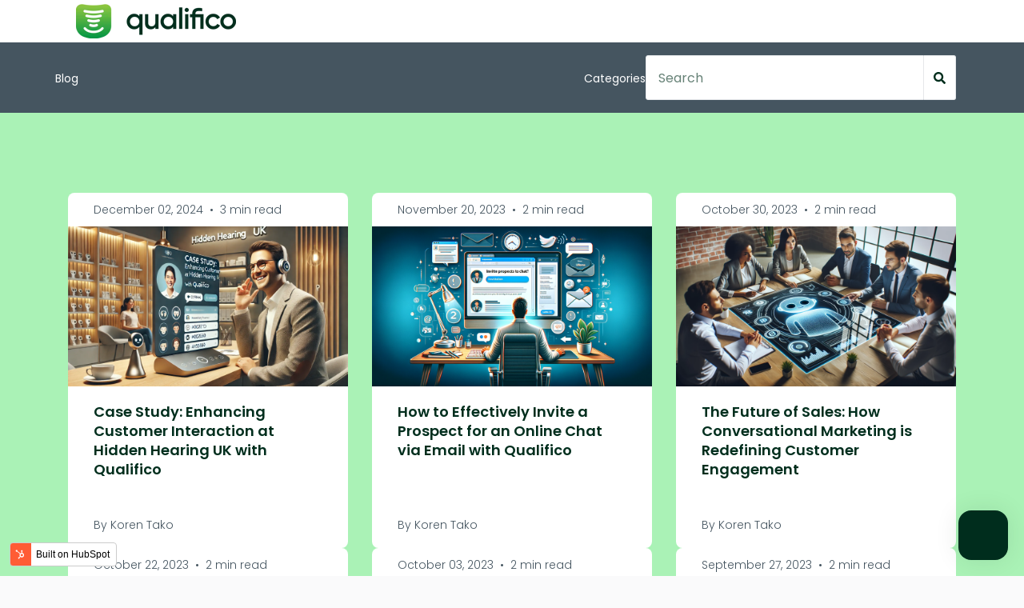

--- FILE ---
content_type: text/html; charset=UTF-8
request_url: https://page.qualifico.com/blog/all
body_size: 19386
content:
<!doctype html><html lang="en"><head>
		<meta charset="utf-8">
		<title>Qualifico Blog</title>
		<meta name="description" content="Most recent posts"><link rel="SHORTCUT ICON" href="https://page.qualifico.com/hubfs/qualifico.ico">
		<style>html, body { font-family: sans-serif; background: #fafafb; } body { opacity: 0; transition-property: opacity; transition-duration: 0.25s; transition-delay: 0.25s; margin: 0; } img, video { max-width: 100%; height: auto; } .btn, .btn-wrapper .cta_button, .btn-wrapper .cta-button, .btn-wrapper input[type="submit"], .btn-wrapper input[type="button"], input[type="submit"], input[type="button"]  {  font-family: Poppins, sans-serif; font-style: normal; font-weight: 600; text-decoration: none; font-size: 0.875rem; line-height: 1.1812500000000001rem;  border-radius: 3px; min-height: 3.5rem;  text-align: center; padding: 0 1.5625rem ; border: 1px solid; display: -webkit-inline-box; display: -ms-inline-flexbox; display: inline-flex; -webkit-box-align: center; -ms-flex-align: center; align-items: center; } .sr-padding-zero { padding-top: 0; padding-bottom: 0; } .sr-padding-half { padding-top: 3.125rem; padding-bottom: 3.125rem; } .sr-padding-full { padding-top: 6.25rem; padding-bottom: 6.25rem; } @media(min-width:576px) { .sr-padding-sm-zero { padding-top: 0; padding-bottom: 0; } .sr-padding-sm-half { padding-top: 3.125rem; padding-bottom: 3.125rem; } .sr-padding-sm-full { padding-top: 6.25rem; padding-bottom: 6.25rem; } } @media(min-width:768px) { .sr-padding-md-zero { padding-top: 0; padding-bottom: 0; } .sr-padding-md-half { padding-top: 3.125rem; padding-bottom: 3.125rem; } .sr-padding-md-full { padding-top: 6.25rem; padding-bottom: 6.25rem; } } @media(min-width:992px) { .sr-padding-lg-zero { padding-top: 0; padding-bottom: 0; } .sr-padding-lg-half { padding-top: 3.125rem; padding-bottom: 3.125rem; } .sr-padding-lg-full { padding-top: 6.25rem; padding-bottom: 6.25rem; } } .sr-spacer-25 { padding-top: 1.5625rem; padding-bottom: 1.5625rem; } .sr-spacer-top-25 { padding-top: 1.5625rem; } .sr-spacer-bottom-25 { padding-bottom: 1.5625rem; } .sr-spacer-50 { padding-top: 3.125rem; padding-bottom: 3.125rem; } .sr-spacer-top-50 { padding-top: 3.125rem; } .sr-spacer-bottom-50 { padding-bottom: 3.125rem; } .sr-spacer-75 { padding-top: 4.6875rem; padding-bottom: 4.6875rem; } .sr-spacer-top-75 { padding-top: 4.6875rem; } .sr-spacer-bottom-75 { padding-bottom: 4.6875rem; } .sr-spacer-100 { padding-top: 6.25rem; padding-bottom: 6.25rem; } .sr-spacer-top-100 { padding-top: 6.25rem; } .sr-spacer-bottom-100 { padding-bottom: 6.25rem; } .sr-row { row-gap: 3.125rem } .sr-multicol-media .sr-valign-top { -webkit-box-align: flex-start; -ms-flex-align: flex-start; align-items: flex-start; } .sr-multicol-media .sr-valign-center { -webkit-box-align: center; -ms-flex-align: center; align-items: center; } .sr-multicol-media .sr-valign-bottom { -webkit-box-align: flex-end; -ms-flex-align: flex-end; align-items: flex-end; } .sr-multicol-media .sr-valign-stretch { -webkit-box-align: stretch; -ms-flex-align: stretch; align-items: stretch; } .navbar-nav { display: -ms-flexbox; display: flex; -ms-flex-direction: column; flex-direction: column; padding-left: 0; margin-bottom: 0; list-style: none; } .nav-link { display: block; } .dropdown-menu { position: absolute; left: 0; z-index: 1000; display: none; text-align: left; list-style: none; } .navbar .container, .navbar .container-fluid, .navbar .container-lg, .navbar .container-md, .navbar .container-sm, .navbar .container-xl { display: -ms-flexbox; display: flex; -ms-flex-wrap: wrap; flex-wrap: wrap; -ms-flex-align: center; align-items: center; -ms-flex-pack: justify; justify-content: space-between } @media (min-width: 1200px) { .navbar-expand-xl>.container, .navbar-expand-xl>.container-fluid, .navbar-expand-xl>.container-lg, .navbar-expand-xl>.container-md, .navbar-expand-xl>.container-sm, .navbar-expand-xl>.container-xl { -ms-flex-wrap: nowrap; flex-wrap: nowrap; } .navbar-expand-xl .navbar-nav { -ms-flex-direction: row; flex-direction: row; } } dl, ol, ul { margin-top: 0; margin-bottom: 1rem; } .container, .container-fluid, .container-lg, .container-md, .container-sm, .container-xl { width: 100%; padding-right: 15px; padding-left: 15px; margin-right: auto; margin-left: auto } @media (min-width:576px) { .container, .container-sm { max-width: 540px } } @media (min-width:768px) { .container, .container-md, .container-sm { max-width: 720px } } @media (min-width:992px) { .container, .container-lg, .container-md, .container-sm { max-width: 960px } } @media (min-width:1200px) { .container, .container-lg, .container-md, .container-sm, .container-xl { max-width: 1140px } } .container-fluid { max-width: 2560px } body > .container-fluid, .sr-tabs-split-screen > .container-fluid, [data-global-resource-path] > div { width: auto; max-width: none; padding: 0; } body > .body-container-wrapper > .body-container.container-fluid { padding: 0; max-width: none; } .container-fluid:before, .container-fluid:after { display: none !important; } .row { display: -ms-flexbox; display: flex; -ms-flex-wrap: wrap; flex-wrap: wrap; margin-right: -15px; margin-left: -15px } .no-gutters { margin-right: 0; margin-left: 0 } .no-gutters > .col, .no-gutters > [class*=col-] { padding-right: 0; padding-left: 0 } .col, .col-1, .col-10, .col-11, .col-12, .col-2, .col-3, .col-4, .col-5, .col-6, .col-7, .col-8, .col-9, .col-auto, .col-lg, .col-lg-1, .col-lg-10, .col-lg-11, .col-lg-12, .col-lg-2, .col-lg-3, .col-lg-4, .col-lg-5, .col-lg-6, .col-lg-7, .col-lg-8, .col-lg-9, .col-lg-auto, .col-md, .col-md-1, .col-md-10, .col-md-11, .col-md-12, .col-md-2, .col-md-3, .col-md-4, .col-md-5, .col-md-6, .col-md-7, .col-md-8, .col-md-9, .col-md-auto, .col-sm, .col-sm-1, .col-sm-10, .col-sm-11, .col-sm-12, .col-sm-2, .col-sm-3, .col-sm-4, .col-sm-5, .col-sm-6, .col-sm-7, .col-sm-8, .col-sm-9, .col-sm-auto, .col-xl, .col-xl-1, .col-xl-10, .col-xl-11, .col-xl-12, .col-xl-2, .col-xl-3, .col-xl-4, .col-xl-5, .col-xl-6, .col-xl-7, .col-xl-8, .col-xl-9, .col-xl-auto { position: relative; width: 100%; padding-right: 15px; padding-left: 15px } .col { -ms-flex-preferred-size: 0; flex-basis: 0; -ms-flex-positive: 1; flex-grow: 1; max-width: 100% } .col-auto { -ms-flex: 0 0 auto; flex: 0 0 auto; width: auto; max-width: 100% } .col-1 { -ms-flex: 0 0 8.333333%; flex: 0 0 8.333333%; max-width: 8.333333% } .col-2 { -ms-flex: 0 0 16.666667%; flex: 0 0 16.666667%; max-width: 16.666667% } .col-3 { -ms-flex: 0 0 25%; flex: 0 0 25%; max-width: 25% } .col-4 { -ms-flex: 0 0 33.333333%; flex: 0 0 33.333333%; max-width: 33.333333% } .col-5 { -ms-flex: 0 0 41.666667%; flex: 0 0 41.666667%; max-width: 41.666667% } .col-6 { -ms-flex: 0 0 50%; flex: 0 0 50%; max-width: 50% } .col-7 { -ms-flex: 0 0 58.333333%; flex: 0 0 58.333333%; max-width: 58.333333% } .col-8 { -ms-flex: 0 0 66.666667%; flex: 0 0 66.666667%; max-width: 66.666667% } .col-9 { -ms-flex: 0 0 75%; flex: 0 0 75%; max-width: 75% } .col-10 { -ms-flex: 0 0 83.333333%; flex: 0 0 83.333333%; max-width: 83.333333% } .col-11 { -ms-flex: 0 0 91.666667%; flex: 0 0 91.666667%; max-width: 91.666667% } .col-12 { -ms-flex: 0 0 100%; flex: 0 0 100%; max-width: 100% } .offset-1 { margin-left: 8.333333% } .offset-2 { margin-left: 16.666667% } .offset-3 { margin-left: 25% } .offset-4 { margin-left: 33.333333% } .offset-5 { margin-left: 41.666667% } .offset-6 { margin-left: 50% } .offset-7 { margin-left: 58.333333% } .offset-8 { margin-left: 66.666667% } .offset-9 { margin-left: 75% } .offset-10 { margin-left: 83.333333% } .offset-11 { margin-left: 91.666667% } .sr-col { order: 99; } .order-first { -ms-flex-order: -1; order: -1 } .order-last { -ms-flex-order: 13; order: 13 } .order-0 { -ms-flex-order: 0; order: 0 } .order-1 { -ms-flex-order: 1; order: 1 } .order-2 { -ms-flex-order: 2; order: 2 } .order-3 { -ms-flex-order: 3; order: 3 } .order-4 { -ms-flex-order: 4; order: 4 } .order-5 { -ms-flex-order: 5; order: 5 } .order-6 { -ms-flex-order: 6; order: 6 } .order-7 { -ms-flex-order: 7; order: 7 } .order-8 { -ms-flex-order: 8; order: 8 } .order-9 { -ms-flex-order: 9; order: 9 } .order-10 { -ms-flex-order: 10; order: 10 } .order-11 { -ms-flex-order: 11; order: 11 } .order-12 { -ms-flex-order: 12; order: 12 } @media (min-width:576px) { .col-sm { -ms-flex-preferred-size: 0; flex-basis: 0; -ms-flex-positive: 1; flex-grow: 1; max-width: 100% } .col-sm-auto { -ms-flex: 0 0 auto; flex: 0 0 auto; width: auto; max-width: 100% } .col-sm-1 { -ms-flex: 0 0 8.333333%; flex: 0 0 8.333333%; max-width: 8.333333% } .col-sm-2 { -ms-flex: 0 0 16.666667%; flex: 0 0 16.666667%; max-width: 16.666667% } .col-sm-3 { -ms-flex: 0 0 25%; flex: 0 0 25%; max-width: 25% } .col-sm-4 { -ms-flex: 0 0 33.333333%; flex: 0 0 33.333333%; max-width: 33.333333% } .col-sm-5 { -ms-flex: 0 0 41.666667%; flex: 0 0 41.666667%; max-width: 41.666667% } .col-sm-6 { -ms-flex: 0 0 50%; flex: 0 0 50%; max-width: 50% } .col-sm-7 { -ms-flex: 0 0 58.333333%; flex: 0 0 58.333333%; max-width: 58.333333% } .col-sm-8 { -ms-flex: 0 0 66.666667%; flex: 0 0 66.666667%; max-width: 66.666667% } .col-sm-9 { -ms-flex: 0 0 75%; flex: 0 0 75%; max-width: 75% } .col-sm-10 { -ms-flex: 0 0 83.333333%; flex: 0 0 83.333333%; max-width: 83.333333% } .col-sm-11 { -ms-flex: 0 0 91.666667%; flex: 0 0 91.666667%; max-width: 91.666667% } .col-sm-12 { -ms-flex: 0 0 100%; flex: 0 0 100%; max-width: 100% } .order-sm-first { -ms-flex-order: -1; order: -1 } .order-sm-last { -ms-flex-order: 13; order: 13 } .order-sm-0 { -ms-flex-order: 0; order: 0 } .order-sm-1 { -ms-flex-order: 1; order: 1 } .order-sm-2 { -ms-flex-order: 2; order: 2 } .order-sm-3 { -ms-flex-order: 3; order: 3 } .order-sm-4 { -ms-flex-order: 4; order: 4 } .order-sm-5 { -ms-flex-order: 5; order: 5 } .order-sm-6 { -ms-flex-order: 6; order: 6 } .order-sm-7 { -ms-flex-order: 7; order: 7 } .order-sm-8 { -ms-flex-order: 8; order: 8 } .order-sm-9 { -ms-flex-order: 9; order: 9 } .order-sm-10 { -ms-flex-order: 10; order: 10 } .order-sm-11 { -ms-flex-order: 11; order: 11 } .order-sm-12 { -ms-flex-order: 12; order: 12 } .offset-sm-0 { margin-left: 0 } .offset-sm-1 { margin-left: 8.333333% } .offset-sm-2 { margin-left: 16.666667% } .offset-sm-3 { margin-left: 25% } .offset-sm-4 { margin-left: 33.333333% } .offset-sm-5 { margin-left: 41.666667% } .offset-sm-6 { margin-left: 50% } .offset-sm-7 { margin-left: 58.333333% } .offset-sm-8 { margin-left: 66.666667% } .offset-sm-9 { margin-left: 75% } .offset-sm-10 { margin-left: 83.333333% } .offset-sm-11 { margin-left: 91.666667% } } @media (min-width:768px) { .col-md { -ms-flex-preferred-size: 0; flex-basis: 0; -ms-flex-positive: 1; flex-grow: 1; max-width: 100% } .col-md-auto { -ms-flex: 0 0 auto; flex: 0 0 auto; width: auto; max-width: 100% } .col-md-1 { -ms-flex: 0 0 8.333333%; flex: 0 0 8.333333%; max-width: 8.333333% } .col-md-2 { -ms-flex: 0 0 16.666667%; flex: 0 0 16.666667%; max-width: 16.666667% } .col-md-3 { -ms-flex: 0 0 25%; flex: 0 0 25%; max-width: 25% } .col-md-4 { -ms-flex: 0 0 33.333333%; flex: 0 0 33.333333%; max-width: 33.333333% } .col-md-5 { -ms-flex: 0 0 41.666667%; flex: 0 0 41.666667%; max-width: 41.666667% } .col-md-6 { -ms-flex: 0 0 50%; flex: 0 0 50%; max-width: 50% } .col-md-7 { -ms-flex: 0 0 58.333333%; flex: 0 0 58.333333%; max-width: 58.333333% } .col-md-8 { -ms-flex: 0 0 66.666667%; flex: 0 0 66.666667%; max-width: 66.666667% } .col-md-9 { -ms-flex: 0 0 75%; flex: 0 0 75%; max-width: 75% } .col-md-10 { -ms-flex: 0 0 83.333333%; flex: 0 0 83.333333%; max-width: 83.333333% } .col-md-11 { -ms-flex: 0 0 91.666667%; flex: 0 0 91.666667%; max-width: 91.666667% } .col-md-12 { -ms-flex: 0 0 100%; flex: 0 0 100%; max-width: 100% } .order-md-first { -ms-flex-order: -1; order: -1 } .order-md-last { -ms-flex-order: 13; order: 13 } .order-md-0 { -ms-flex-order: 0; order: 0 } .order-md-1 { -ms-flex-order: 1; order: 1 } .order-md-2 { -ms-flex-order: 2; order: 2 } .order-md-3 { -ms-flex-order: 3; order: 3 } .order-md-4 { -ms-flex-order: 4; order: 4 } .order-md-5 { -ms-flex-order: 5; order: 5 } .order-md-6 { -ms-flex-order: 6; order: 6 } .order-md-7 { -ms-flex-order: 7; order: 7 } .order-md-8 { -ms-flex-order: 8; order: 8 } .order-md-9 { -ms-flex-order: 9; order: 9 } .order-md-10 { -ms-flex-order: 10; order: 10 } .order-md-11 { -ms-flex-order: 11; order: 11 } .order-md-12 { -ms-flex-order: 12; order: 12 } .offset-md-0 { margin-left: 0 } .offset-md-1 { margin-left: 8.333333% } .offset-md-2 { margin-left: 16.666667% } .offset-md-3 { margin-left: 25% } .offset-md-4 { margin-left: 33.333333% } .offset-md-5 { margin-left: 41.666667% } .offset-md-6 { margin-left: 50% } .offset-md-7 { margin-left: 58.333333% } .offset-md-8 { margin-left: 66.666667% } .offset-md-9 { margin-left: 75% } .offset-md-10 { margin-left: 83.333333% } .offset-md-11 { margin-left: 91.666667% } } @media (min-width:992px) { .col-lg { -ms-flex-preferred-size: 0; flex-basis: 0; -ms-flex-positive: 1; flex-grow: 1; max-width: 100% } .col-lg-auto { -ms-flex: 0 0 auto; flex: 0 0 auto; width: auto; max-width: 100% } .col-lg-1 { -ms-flex: 0 0 8.333333%; flex: 0 0 8.333333%; max-width: 8.333333% } .col-lg-2 { -ms-flex: 0 0 16.666667%; flex: 0 0 16.666667%; max-width: 16.666667% } .col-lg-3 { -ms-flex: 0 0 25%; flex: 0 0 25%; max-width: 25% } .col-lg-4 { -ms-flex: 0 0 33.333333%; flex: 0 0 33.333333%; max-width: 33.333333% } .col-lg-5 { -ms-flex: 0 0 41.666667%; flex: 0 0 41.666667%; max-width: 41.666667% } .col-lg-6 { -ms-flex: 0 0 50%; flex: 0 0 50%; max-width: 50% } .col-lg-7 { -ms-flex: 0 0 58.333333%; flex: 0 0 58.333333%; max-width: 58.333333% } .col-lg-8 { -ms-flex: 0 0 66.666667%; flex: 0 0 66.666667%; max-width: 66.666667% } .col-lg-9 { -ms-flex: 0 0 75%; flex: 0 0 75%; max-width: 75% } .col-lg-10 { -ms-flex: 0 0 83.333333%; flex: 0 0 83.333333%; max-width: 83.333333% } .col-lg-11 { -ms-flex: 0 0 91.666667%; flex: 0 0 91.666667%; max-width: 91.666667% } .col-lg-12 { -ms-flex: 0 0 100%; flex: 0 0 100%; max-width: 100% } .order-lg-first { -ms-flex-order: -1; order: -1 } .order-lg-last { -ms-flex-order: 13; order: 13 } .order-lg-0 { -ms-flex-order: 0; order: 0 } .order-lg-1 { -ms-flex-order: 1; order: 1 } .order-lg-2 { -ms-flex-order: 2; order: 2 } .order-lg-3 { -ms-flex-order: 3; order: 3 } .order-lg-4 { -ms-flex-order: 4; order: 4 } .order-lg-5 { -ms-flex-order: 5; order: 5 } .order-lg-6 { -ms-flex-order: 6; order: 6 } .order-lg-7 { -ms-flex-order: 7; order: 7 } .order-lg-8 { -ms-flex-order: 8; order: 8 } .order-lg-9 { -ms-flex-order: 9; order: 9 } .order-lg-10 { -ms-flex-order: 10; order: 10 } .order-lg-11 { -ms-flex-order: 11; order: 11 } .order-lg-12 { -ms-flex-order: 12; order: 12 } .offset-lg-0 { margin-left: 0 } .offset-lg-1 { margin-left: 8.333333% } .offset-lg-2 { margin-left: 16.666667% } .offset-lg-3 { margin-left: 25% } .offset-lg-4 { margin-left: 33.333333% } .offset-lg-5 { margin-left: 41.666667% } .offset-lg-6 { margin-left: 50% } .offset-lg-7 { margin-left: 58.333333% } .offset-lg-8 { margin-left: 66.666667% } .offset-lg-9 { margin-left: 75% } .offset-lg-10 { margin-left: 83.333333% } .offset-lg-11 { margin-left: 91.666667% } } @media (min-width:1200px) { .col-xl { -ms-flex-preferred-size: 0; flex-basis: 0; -ms-flex-positive: 1; flex-grow: 1; max-width: 100% } .col-xl-auto { -ms-flex: 0 0 auto; flex: 0 0 auto; width: auto; max-width: 100% } .col-xl-1 { -ms-flex: 0 0 8.333333%; flex: 0 0 8.333333%; max-width: 8.333333% } .col-xl-2 { -ms-flex: 0 0 16.666667%; flex: 0 0 16.666667%; max-width: 16.666667% } .col-xl-3 { -ms-flex: 0 0 25%; flex: 0 0 25%; max-width: 25% } .col-xl-4 { -ms-flex: 0 0 33.333333%; flex: 0 0 33.333333%; max-width: 33.333333% } .col-xl-5 { -ms-flex: 0 0 41.666667%; flex: 0 0 41.666667%; max-width: 41.666667% } .col-xl-6 { -ms-flex: 0 0 50%; flex: 0 0 50%; max-width: 50% } .col-xl-7 { -ms-flex: 0 0 58.333333%; flex: 0 0 58.333333%; max-width: 58.333333% } .col-xl-8 { -ms-flex: 0 0 66.666667%; flex: 0 0 66.666667%; max-width: 66.666667% } .col-xl-9 { -ms-flex: 0 0 75%; flex: 0 0 75%; max-width: 75% } .col-xl-10 { -ms-flex: 0 0 83.333333%; flex: 0 0 83.333333%; max-width: 83.333333% } .col-xl-11 { -ms-flex: 0 0 91.666667%; flex: 0 0 91.666667%; max-width: 91.666667% } .col-xl-12 { -ms-flex: 0 0 100%; flex: 0 0 100%; max-width: 100% } .order-xl-first { -ms-flex-order: -1; order: -1 } .order-xl-last { -ms-flex-order: 13; order: 13 } .order-xl-0 { -ms-flex-order: 0; order: 0 } .order-xl-1 { -ms-flex-order: 1; order: 1 } .order-xl-2 { -ms-flex-order: 2; order: 2 } .order-xl-3 { -ms-flex-order: 3; order: 3 } .order-xl-4 { -ms-flex-order: 4; order: 4 } .order-xl-5 { -ms-flex-order: 5; order: 5 } .order-xl-6 { -ms-flex-order: 6; order: 6 } .order-xl-7 { -ms-flex-order: 7; order: 7 } .order-xl-8 { -ms-flex-order: 8; order: 8 } .order-xl-9 { -ms-flex-order: 9; order: 9 } .order-xl-10 { -ms-flex-order: 10; order: 10 } .order-xl-11 { -ms-flex-order: 11; order: 11 } .order-xl-12 { -ms-flex-order: 12; order: 12 } .offset-xl-0 { margin-left: 0 } .offset-xl-1 { margin-left: 8.333333% } .offset-xl-2 { margin-left: 16.666667% } .offset-xl-3 { margin-left: 25% } .offset-xl-4 { margin-left: 33.333333% } .offset-xl-5 { margin-left: 41.666667% } .offset-xl-6 { margin-left: 50% } .offset-xl-7 { margin-left: 58.333333% } .offset-xl-8 { margin-left: 66.666667% } .offset-xl-9 { margin-left: 75% } .offset-xl-10 { margin-left: 83.333333% } .offset-xl-11 { margin-left: 91.666667% } } .m-auto { margin: auto !important } .mt-auto, .my-auto { margin-top: auto !important } .mr-auto, .mx-auto { margin-right: auto !important } .mb-auto, .my-auto { margin-bottom: auto !important } .ml-auto, .mx-auto { margin-left: auto !important } .cta-group { gap: 1rem ; display: flex; flex-wrap: wrap; align-items: center;} .sr-valign-stretch .cta-group { width: 100%; align-self: flex-end; } .text-left .cta-group{-webkit-box-pack:start!important;-ms-flex-pack:start!important;justify-content:flex-start!important}.text-right .cta-group{-webkit-box-pack:end!important;-ms-flex-pack:end!important;justify-content:flex-end!important}.text-center .cta-group{-webkit-box-pack:center!important;-ms-flex-pack:center!important;justify-content:center!important}@media (min-width:576px){.text-sm-left .cta-group{-webkit-box-pack:start!important;-ms-flex-pack:start!important;justify-content:flex-start!important}.text-sm-right .cta-group{-webkit-box-pack:end!important;-ms-flex-pack:end!important;justify-content:flex-end!important}.text-sm-center .cta-group{-webkit-box-pack:center!important;-ms-flex-pack:center!important;justify-content:center!important}}@media (min-width:768px){.text-md-left .cta-group{-webkit-box-pack:start!important;-ms-flex-pack:start!important;justify-content:flex-start!important}.text-md-right .cta-group{-webkit-box-pack:end!important;-ms-flex-pack:end!important;justify-content:flex-end!important}.text-md-center .cta-group{-webkit-box-pack:center!important;-ms-flex-pack:center!important;justify-content:center!important}}@media (min-width:992px){.text-lg-left .cta-group{-webkit-box-pack:start!important;-ms-flex-pack:start!important;justify-content:flex-start!important}.text-lg-right .cta-group{-webkit-box-pack:end!important;-ms-flex-pack:end!important;justify-content:flex-end!important}.text-lg-center .cta-group{-webkit-box-pack:center!important;-ms-flex-pack:center!important;justify-content:center!important}}@media (min-width:1200px){.text-xl-left .cta-group{-webkit-box-pack:start!important;-ms-flex-pack:start!important;justify-content:flex-start!important}.text-xl-right .cta-group{-webkit-box-pack:end!important;-ms-flex-pack:end!important;justify-content:flex-end!important}.text-xl-center .cta-group{-webkit-box-pack:center!important;-ms-flex-pack:center!important;justify-content:center!important}}.text-justify{text-align:justify!important}.text-left{text-align:left!important}.text-right{text-align:right!important}.text-center{text-align:center!important}@media (min-width:576px){.text-sm-left{text-align:left!important}.text-sm-right{text-align:right!important}.text-sm-center{text-align:center!important}}@media (min-width:768px){.text-md-left{text-align:left!important}.text-md-right{text-align:right!important}.text-md-center{text-align:center!important}}@media (min-width:992px){.text-lg-left{text-align:left!important}.text-lg-right{text-align:right!important}.text-lg-center{text-align:center!important}}@media (min-width:1200px){.text-xl-left{text-align:left!important}.text-xl-right{text-align:right!important}.text-xl-center{text-align:center!important}} .d-none { display: none !important } .d-inline { display: inline !important } .d-inline-block { display: inline-block !important } .d-block { display: block !important } .d-flex { display: -ms-flexbox !important; display: flex !important } .d-inline-flex { display: -ms-inline-flexbox !important; display: inline-flex !important } @media (min-width:576px) { .d-sm-none { display: none !important } .d-sm-inline { display: inline !important } .d-sm-inline-block { display: inline-block !important } .d-sm-block { display: block !important } .d-sm-table { display: table !important } .d-sm-table-row { display: table-row !important } .d-sm-table-cell { display: table-cell !important } .d-sm-flex { display: -ms-flexbox !important; display: flex !important } .d-sm-inline-flex { display: -ms-inline-flexbox !important; display: inline-flex !important } } @media (min-width:768px) { .d-md-none { display: none !important } .d-md-inline { display: inline !important } .d-md-inline-block { display: inline-block !important } .d-md-block { display: block !important } .d-md-flex { display: -ms-flexbox !important; display: flex !important } .d-md-inline-flex { display: -ms-inline-flexbox !important; display: inline-flex !important } } @media (min-width:992px) { .d-lg-none { display: none !important } .d-lg-inline { display: inline !important } .d-lg-inline-block { display: inline-block !important } .d-lg-block { display: block !important } .d-lg-table { display: table !important } .d-lg-table-row { display: table-row !important } .d-lg-table-cell { display: table-cell !important } .d-lg-flex { display: -ms-flexbox !important; display: flex !important } .d-lg-inline-flex { display: -ms-inline-flexbox !important; display: inline-flex !important } } @media (min-width:1200px) { .d-xl-none { display: none !important } .d-xl-inline { display: inline !important } .d-xl-inline-block { display: inline-block !important } .d-xl-block { display: block !important } .d-xl-table { display: table !important } .d-xl-table-row { display: table-row !important } .d-xl-table-cell { display: table-cell !important } .d-xl-flex { display: -ms-flexbox !important; display: flex !important } .d-xl-inline-flex { display: -ms-inline-flexbox !important; display: inline-flex !important } } .flex-row { -ms-flex-direction: row !important; flex-direction: row !important } .flex-column { -ms-flex-direction: column !important; flex-direction: column !important } .flex-row-reverse { -ms-flex-direction: row-reverse !important; flex-direction: row-reverse !important } .flex-column-reverse { -ms-flex-direction: column-reverse !important; flex-direction: column-reverse !important } .flex-wrap { -ms-flex-wrap: wrap !important; flex-wrap: wrap !important } .flex-nowrap { -ms-flex-wrap: nowrap !important; flex-wrap: nowrap !important } .flex-wrap-reverse { -ms-flex-wrap: wrap-reverse !important; flex-wrap: wrap-reverse !important } .justify-content-start { -ms-flex-pack: start !important; justify-content: flex-start !important } .justify-content-end { -ms-flex-pack: end !important; justify-content: flex-end !important } .justify-content-center { -ms-flex-pack: center !important; justify-content: center !important } .justify-content-between { -ms-flex-pack: justify !important; justify-content: space-between !important } .justify-content-around { -ms-flex-pack: distribute !important; justify-content: space-around !important } .align-items-start { -ms-flex-align: start !important; align-items: flex-start !important } .align-items-end { -ms-flex-align: end !important; align-items: flex-end !important } .align-items-center { -ms-flex-align: center !important; align-items: center !important } .align-items-baseline { -ms-flex-align: baseline !important; align-items: baseline !important } .align-items-stretch { -ms-flex-align: stretch !important; align-items: stretch !important } .align-content-start { -ms-flex-line-pack: start !important; align-content: flex-start !important } .align-content-end { -ms-flex-line-pack: end !important; align-content: flex-end !important } .align-content-center { -ms-flex-line-pack: center !important; align-content: center !important } .align-content-between { -ms-flex-line-pack: justify !important; align-content: space-between !important } .align-content-around { -ms-flex-line-pack: distribute !important; align-content: space-around !important } .align-content-stretch { -ms-flex-line-pack: stretch !important; align-content: stretch !important } @media (min-width:576px) { .flex-sm-row { -ms-flex-direction: row !important; flex-direction: row !important } .flex-sm-column { -ms-flex-direction: column !important; flex-direction: column !important } .flex-sm-row-reverse { -ms-flex-direction: row-reverse !important; flex-direction: row-reverse !important } .flex-sm-column-reverse { -ms-flex-direction: column-reverse !important; flex-direction: column-reverse !important } .flex-sm-wrap { -ms-flex-wrap: wrap !important; flex-wrap: wrap !important } .flex-sm-nowrap { -ms-flex-wrap: nowrap !important; flex-wrap: nowrap !important } .flex-sm-wrap-reverse { -ms-flex-wrap: wrap-reverse !important; flex-wrap: wrap-reverse !important } .justify-content-sm-start { -ms-flex-pack: start !important; justify-content: flex-start !important } .justify-content-sm-end { -ms-flex-pack: end !important; justify-content: flex-end !important } .justify-content-sm-center { -ms-flex-pack: center !important; justify-content: center !important } .justify-content-sm-between { -ms-flex-pack: justify !important; justify-content: space-between !important } .justify-content-sm-around { -ms-flex-pack: distribute !important; justify-content: space-around !important } .align-items-sm-start { -ms-flex-align: start !important; align-items: flex-start !important } .align-items-sm-end { -ms-flex-align: end !important; align-items: flex-end !important } .align-items-sm-center { -ms-flex-align: center !important; align-items: center !important } .align-items-sm-baseline { -ms-flex-align: baseline !important; align-items: baseline !important } .align-items-sm-stretch { -ms-flex-align: stretch !important; align-items: stretch !important } .align-content-sm-start { -ms-flex-line-pack: start !important; align-content: flex-start !important } .align-content-sm-end { -ms-flex-line-pack: end !important; align-content: flex-end !important } .align-content-sm-center { -ms-flex-line-pack: center !important; align-content: center !important } .align-content-sm-between { -ms-flex-line-pack: justify !important; align-content: space-between !important } .align-content-sm-around { -ms-flex-line-pack: distribute !important; align-content: space-around !important } .align-content-sm-stretch { -ms-flex-line-pack: stretch !important; align-content: stretch !important } } @media (min-width:768px) { .flex-md-row { -ms-flex-direction: row !important; flex-direction: row !important } .flex-md-column { -ms-flex-direction: column !important; flex-direction: column !important } .flex-md-row-reverse { -ms-flex-direction: row-reverse !important; flex-direction: row-reverse !important } .flex-md-column-reverse { -ms-flex-direction: column-reverse !important; flex-direction: column-reverse !important } .flex-md-wrap { -ms-flex-wrap: wrap !important; flex-wrap: wrap !important } .flex-md-nowrap { -ms-flex-wrap: nowrap !important; flex-wrap: nowrap !important } .flex-md-wrap-reverse { -ms-flex-wrap: wrap-reverse !important; flex-wrap: wrap-reverse !important } .justify-content-md-start { -ms-flex-pack: start !important; justify-content: flex-start !important } .justify-content-md-end { -ms-flex-pack: end !important; justify-content: flex-end !important } .justify-content-md-center { -ms-flex-pack: center !important; justify-content: center !important } .justify-content-md-between { -ms-flex-pack: justify !important; justify-content: space-between !important } .justify-content-md-around { -ms-flex-pack: distribute !important; justify-content: space-around !important } .align-items-md-start { -ms-flex-align: start !important; align-items: flex-start !important } .align-items-md-end { -ms-flex-align: end !important; align-items: flex-end !important } .align-items-md-center { -ms-flex-align: center !important; align-items: center !important } .align-items-md-baseline { -ms-flex-align: baseline !important; align-items: baseline !important } .align-items-md-stretch { -ms-flex-align: stretch !important; align-items: stretch !important } .align-content-md-start { -ms-flex-line-pack: start !important; align-content: flex-start !important } .align-content-md-end { -ms-flex-line-pack: end !important; align-content: flex-end !important } .align-content-md-center { -ms-flex-line-pack: center !important; align-content: center !important } .align-content-md-between { -ms-flex-line-pack: justify !important; align-content: space-between !important } .align-content-md-around { -ms-flex-line-pack: distribute !important; align-content: space-around !important } .align-content-md-stretch { -ms-flex-line-pack: stretch !important; align-content: stretch !important } } @media (min-width:992px) { .flex-lg-row { -ms-flex-direction: row !important; flex-direction: row !important } .flex-lg-column { -ms-flex-direction: column !important; flex-direction: column !important } .flex-lg-row-reverse { -ms-flex-direction: row-reverse !important; flex-direction: row-reverse !important } .flex-lg-column-reverse { -ms-flex-direction: column-reverse !important; flex-direction: column-reverse !important } .flex-lg-wrap { -ms-flex-wrap: wrap !important; flex-wrap: wrap !important } .flex-lg-nowrap { -ms-flex-wrap: nowrap !important; flex-wrap: nowrap !important } .flex-lg-wrap-reverse { -ms-flex-wrap: wrap-reverse !important; flex-wrap: wrap-reverse !important } .justify-content-lg-start { -ms-flex-pack: start !important; justify-content: flex-start !important } .justify-content-lg-end { -ms-flex-pack: end !important; justify-content: flex-end !important } .justify-content-lg-center { -ms-flex-pack: center !important; justify-content: center !important } .justify-content-lg-between { -ms-flex-pack: justify !important; justify-content: space-between !important } .justify-content-lg-around { -ms-flex-pack: distribute !important; justify-content: space-around !important } .align-items-lg-start { -ms-flex-align: start !important; align-items: flex-start !important } .align-items-lg-end { -ms-flex-align: end !important; align-items: flex-end !important } .align-items-lg-center { -ms-flex-align: center !important; align-items: center !important } .align-items-lg-baseline { -ms-flex-align: baseline !important; align-items: baseline !important } .align-items-lg-stretch { -ms-flex-align: stretch !important; align-items: stretch !important } .align-content-lg-start { -ms-flex-line-pack: start !important; align-content: flex-start !important } .align-content-lg-end { -ms-flex-line-pack: end !important; align-content: flex-end !important } .align-content-lg-center { -ms-flex-line-pack: center !important; align-content: center !important } .align-content-lg-between { -ms-flex-line-pack: justify !important; align-content: space-between !important } .align-content-lg-around { -ms-flex-line-pack: distribute !important; align-content: space-around !important } .align-content-lg-stretch { -ms-flex-line-pack: stretch !important; align-content: stretch !important } } @media (min-width:1200px) { .flex-xl-row { -ms-flex-direction: row !important; flex-direction: row !important } .flex-xl-column { -ms-flex-direction: column !important; flex-direction: column !important } .flex-xl-row-reverse { -ms-flex-direction: row-reverse !important; flex-direction: row-reverse !important } .flex-xl-column-reverse { -ms-flex-direction: column-reverse !important; flex-direction: column-reverse !important } .flex-xl-wrap { -ms-flex-wrap: wrap !important; flex-wrap: wrap !important } .flex-xl-nowrap { -ms-flex-wrap: nowrap !important; flex-wrap: nowrap !important } .flex-xl-wrap-reverse { -ms-flex-wrap: wrap-reverse !important; flex-wrap: wrap-reverse !important } .justify-content-xl-start { -ms-flex-pack: start !important; justify-content: flex-start !important } .justify-content-xl-end { -ms-flex-pack: end !important; justify-content: flex-end !important } .justify-content-xl-center { -ms-flex-pack: center !important; justify-content: center !important } .justify-content-xl-between { -ms-flex-pack: justify !important; justify-content: space-between !important } .justify-content-xl-around { -ms-flex-pack: distribute !important; justify-content: space-around !important } .align-items-xl-start { -ms-flex-align: start !important; align-items: flex-start !important } .align-items-xl-end { -ms-flex-align: end !important; align-items: flex-end !important } .align-items-xl-center { -ms-flex-align: center !important; align-items: center !important } .align-items-xl-baseline { -ms-flex-align: baseline !important; align-items: baseline !important } .align-items-xl-stretch { -ms-flex-align: stretch !important; align-items: stretch !important } .align-content-xl-start { -ms-flex-line-pack: start !important; align-content: flex-start !important } .align-content-xl-end { -ms-flex-line-pack: end !important; align-content: flex-end !important } .align-content-xl-center { -ms-flex-line-pack: center !important; align-content: center !important } .align-content-xl-between { -ms-flex-line-pack: justify !important; align-content: space-between !important } .align-content-xl-around { -ms-flex-line-pack: distribute !important; align-content: space-around !important } .align-content-xl-stretch { -ms-flex-line-pack: stretch !important; align-content: stretch !important } }
		</style>
		
		
		<meta name="viewport" content="width=device-width, initial-scale=1">

    
    <meta property="og:description" content="Most recent posts">
    <meta property="og:title" content="Qualifico Blog">
    <meta name="twitter:description" content="Most recent posts">
    <meta name="twitter:title" content="Qualifico Blog">

    

    
			<script type="application/ld+json">
				{
					"@context": "http://schema.org",
					"@type": "Blog",
					"name": "Qualifico Blog",
					"datePublished": "2022-11-27T1:39:06 PM",
					"dateModified": "2022-12-11T11:07:55 PM",
					"url": "https://page.qualifico.com/blog/all",
					"publisher": {
						"@type": "Organization",
						"name": "Qualifico"
					}
				}
			</script>
			
    <style>
a.cta_button{-moz-box-sizing:content-box !important;-webkit-box-sizing:content-box !important;box-sizing:content-box !important;vertical-align:middle}.hs-breadcrumb-menu{list-style-type:none;margin:0px 0px 0px 0px;padding:0px 0px 0px 0px}.hs-breadcrumb-menu-item{float:left;padding:10px 0px 10px 10px}.hs-breadcrumb-menu-divider:before{content:'›';padding-left:10px}.hs-featured-image-link{border:0}.hs-featured-image{float:right;margin:0 0 20px 20px;max-width:50%}@media (max-width: 568px){.hs-featured-image{float:none;margin:0;width:100%;max-width:100%}}.hs-screen-reader-text{clip:rect(1px, 1px, 1px, 1px);height:1px;overflow:hidden;position:absolute !important;width:1px}
</style>

<link class="hs-async-css" rel="preload" href="https://page.qualifico.com/hubfs/hub_generated/template_assets/1/93232855724/1743113169243/template_bootstrap.min.css" as="style" onload="this.onload=null;this.rel='stylesheet'">
<noscript><link rel="stylesheet" href="https://page.qualifico.com/hubfs/hub_generated/template_assets/1/93232855724/1743113169243/template_bootstrap.min.css"></noscript>
<link class="hs-async-css" rel="preload" href="https://page.qualifico.com/hubfs/hub_generated/template_assets/1/93233790891/1743113187866/template_sr-base.css" as="style" onload="this.onload=null;this.rel='stylesheet'">
<noscript><link rel="stylesheet" href="https://page.qualifico.com/hubfs/hub_generated/template_assets/1/93233790891/1743113187866/template_sr-base.css"></noscript>
<link class="hs-async-css" rel="preload" href="https://page.qualifico.com/hubfs/hub_generated/template_assets/1/93233511008/1743113182695/template_sr-blog.min.css" as="style" onload="this.onload=null;this.rel='stylesheet'">
<noscript><link rel="stylesheet" href="https://page.qualifico.com/hubfs/hub_generated/template_assets/1/93233511008/1743113182695/template_sr-blog.min.css"></noscript>

<style>
  .top-bar {
    background-color: rgba(12, 99, 255, 1.0);
    color: rgba(255, 255, 255, 1.0);

  }
  .top-bar svg,
  .top-bar svg g {
    fill: rgba(255, 255, 255, 1.0);
  }
  .close-top-bar i {
    color: rgba(255, 255, 255, 1.0);
    opacity: 0.8;
    position: absolute;
    right: 15px;
    font-size: 1.3rem;
    top: 50%;
    -webkit-transform: translateY(-50%);
    -ms-transform: translateY(-50%);
    transform: translateY(-50%);
  }
  .navbar-nav .nav-link:not(.btn) {
    padding-right: 0;
    padding-left: 0
  }
  .navbar-collapse {
    flex-basis: 100%;
    flex-grow: 1;
    align-items: center
  }
  .navbar-toggler {
    padding: 0;
    font-size: 1.3375rem;
    line-height: 1;
    background-color: transparent;
    border: .0625rem solid transparent;
    border-radius: .25rem
  }
  @media (max-width:1200px) {
    .navbar-toggler {
      font-size: calc(1.25875rem + .105vw)
    }
  }
  .navbar-toggler:focus,
  .navbar-toggler:hover {
    text-decoration: none
  }
  .navbar-toggler-icon {
    display: inline-block;
    width: 1.5em;
    height: 1.5em;
    vertical-align: middle;
    content: "";
    background-image: none !Important;
  }
  .mobile-only {
    display:block;
  }
  .top-bar ul {
    display:none;
  }
  @media (min-width:1200px) {
    .language-wrapper {
      margin-right: -.75rem;
    }
    .mobile-only {
      display:none;
    }
    .top-bar ul {
      display:block;
    }
    .navbar-expand-xl .navbar-nav .nav-link {
      padding-right: 0.75rem;
      padding-left: 0.75rem;
    }
    .navbar-expand-xl .navbar-toggler {
      display: none
    }
  }
  .sr-navbar .navbar-toggler {
    color: #2f3338;
    border-color: transparent;
    border: none;
  }
  .headroom {
    will-change: transform;
    background-color: inherit;
    transition: all .2s ease
  }
  .headroom--pinned,
  .headroom--unpinned,
  .position-fixed {
    position: fixed!important
  }
  @media (prefers-reduced-motion:reduce) {
    .headroom {
      transition: none
    }
  }
  .headroom--pinned {
    transform: translateY(0)
  }
  .headroom--not-top .navbar-theme-default .navbar-brand-light,
  .navbar-theme-default .navbar-brand-dark {
    display: none
  }
  .headroom--not-top .navbar-theme-default .navbar-brand-dark {
    display: block
  }
  .navbar .dropdown-menu {
    border: 0;
    padding: .7rem 0;
    margin: 0;
    box-shadow: 0 1rem 3rem rgb(11 11 12 / 5%);
    border-top: 3px solid;
    background-color: rgba(255, 255, 255, 1.0);
  }
  @keyframes show-navbar-collapse {
    0% {
      opacity: 0;
      transform: scale(.95);
      transform-origin: 100% 0
    }
    100% {
      opacity: 1;
      transform: scale(1)
    }
  }
  .navbar-main {
    position: absolute;
    top: 0;
    width: 100%;
    z-index: 100;
    -webkit-box-shadow: 15px 10px 20px 0 rgba(0, 0, 0, 0.0);
    box-shadow: 15px 10px 20px 0 rgba(0, 0, 0, 0.0);
    -webkit-transition: all 0.2s ease;
    -o-transition: all 0.2s ease;
    transition: all 0.2s ease;
  }
  .headroom--not-top .navbar-main {
    -webkit-box-shadow: 15px 10px 20px 0 rgba(0, 0, 0, 0.05);
    box-shadow: 15px 10px 20px 0 rgba(0, 0, 0, 0.05);
  }
  .navbar .navbar-nav .nav-item .media:not(:last-child) {
    margin-bottom: 1.5rem
  }
  .navbar .navbar-nav .dropdown .dropdown-menu {
    top: calc(100% + 7px);
  }
  .dropdown-menu.show {
    display: block !important;
  }
  .navbar .navbar-nav .dropdown-submenu {
    position: relative
  }
  .navbar .navbar-nav .dropdown-submenu .dropdown-menu {
    display: none;
    top: -5px;
    left: 100%;
    opacity: 0
  }
  .dropdown-toggle::after {
    display: none;
  }
  @media (min-width:1200px) {
    .nav-ctas {
      margin-left: 1.25rem;
    }
    .navbar-nav > .nav-item {
      position: relative
    }
    .navbar-nav > .nav-item [data-toggle=dropdown]::after {
      transition: all .2s ease
    }
    .navbar-nav > .nav-item.show [data-toggle=dropdown]::after {
      transform: rotate(180deg)
    }
    .navbar-nav > .nav-item:not(.dropdown):after, .navbar-nav .nav-item.active:after {
      content: '';
      height: 3px;
      transition: .3s ease all;
      position: absolute;
      bottom: 12px;
      left: 50%;
      transform: translateX(-50%);
      width: 0
    }
    .navbar-nav > .nav-item:not(.dropdown):hover:after, .navbar-nav > .nav-item.active:after {
      width: 80%
    }
    .navbar-nav .nav-item.dropdown.active:after {
      left: 46%;
    }
    .navbar-nav > .nav-item.dropdown.active:after {
      width: 76%
    }
    .navbar-nav .nav-link {
      padding-top: 2rem;
      padding-bottom: 2rem;
      border-radius: .25rem
    }
    .navbar-nav .nav-link i {
      margin-right: .3rem;
      font-size: 1.25rem;
    }
    .navbar-nav .nav-link-icon {
      padding-left: .5rem;
      padding-right: .5rem;
      font-size: 1rem;
      border-radius: .25rem
    }
    .navbar-nav .nav-link-icon i {
      margin-right: 0
    }
    .navbar-nav .dropdown-menu-right:before {
      right: 20px;
      left: auto
    }
    .navbar-nav .dropdown-menu.show {
      opacity: 1;
      pointer-events: auto;
      animation: show-navbar-dropdown .25s ease forwards
    }
    .navbar-nav .dropdown-menu.close {
      display: block;
      animation: hide-navbar-dropdown .15s ease backwards
    }
    .navbar-nav .dropdown-menu {
      display: block;
      opacity: 0;
      pointer-events: none;
      transition: all .2s ease;
      border-top-left-radius: 0;
      border-top-right-radius: 0;
    }
    .navbar-nav .dropdown-submenu:hover > .dropdown-menu,
    .navbar-nav .dropdown:hover > .dropdown-menu {
      display: block;
      opacity: 1;
      pointer-events: auto;
      transform: translate(0, -7.5px);
    }
    .navbar-nav .dropdown-menu-inner {
      position: relative;
      padding: 1rem
    }
    .navbar-collapse > .container,
    .navbar-collapse > .container-fluid {
      display: -ms-flexbox;
      display: flex;
      -ms-flex-wrap: wrap;
      flex-wrap: wrap;
      -ms-flex-align: center;
      align-items: center;
      -ms-flex-pack: justify;
      justify-content: space-between;
      padding: 0;
    }
  }
  .navbar-collapse-header {
    display: none
  }
  @media (max-width:1199.98px) {
    .navbar .navbar-nav .dropdown-submenu.show .dropdown-menu {
      display: block !important;
      opacity: 1 !important;
      pointer-events: all !important;
      margin-left: 2rem;
    }
    .navbar-nav .nav-link {
      padding: .85rem 0
    }
    .navbar-nav .dropdown-menu {
      box-shadow: none;
      min-width: auto
    }
    .navbar-nav .dropdown-menu .media svg {
      width: 30px
    }
    .navbar-collapse {
      width: 100%;
      position: absolute;
      top: 0;
      left: 0;
      right: 0;
      z-index: 1050;
      overflow-y: auto;
      height: calc(100vh)!important;
      opacity: 0
    }
    .navbar-collapse .navbar-toggler {
      position: relative;
      display: inline-block;
      width: 20px;
      height: 20px;
      padding: 0
    }
    .navbar-collapse .navbar-toggler span {
      display: block;
      position: absolute;
      width: 100%;
      height: 2px;
      border-radius: 2px;
      opacity: 1;
      background: #283448
    }
    .navbar-collapse .navbar-collapse-header {
      display: block;
      padding-bottom: 1rem;
    }
    .navbar-collapse .collapse-close {
      text-align: right
    }
    .navbar-collapse.collapsing,
    .navbar-collapse.show {
      padding: 1rem;
      border-radius: .2rem;
      background-color: rgba(255, 255, 255, 1.0);
      animation: show-navbar-collapse .2s ease forwards;
      box-shadow: 0 0 20px rgba(0, 0, 0, .1)
    }
    .navbar-collapse.collapsing-out {
      animation: hide-navbar-collapse .2s ease forwards
    }
    @keyframes hide-navbar-collapse {
      from {
        opacity: 1;
        transform: scale(1);
        transform-origin: 100% 0
      }
      to {
        opacity: 0;
        transform: scale(.95)
      }
    }
    @keyframes show-navbar-dropdown {
      0% {
        opacity: 0;
        transform: translate(0, 10px) perspective(200px) rotateX(-2deg);
        transition: visibility .45s, opacity .45s, transform .45s
      }
      100% {
        transform: translate(0, 0);
        opacity: 1
      }
    }

    @keyframes hide-navbar-dropdown {
      from {
        opacity: 1
      }
      to {
        opacity: 0;
        transform: translate(0, 10px)
      }
    }
    @keyframes show-dropdown {
      0% {
        opacity: 0;
        transform-origin: perspective(200px) rotateX(-2deg);
        transition: visibility .45s, opacity .5s
      }
      100% {
        opacity: 1
      }
    }
    @keyframes hide-dropdown {
      from {
        opacity: 1
      }
      to {
        opacity: 0;
        transform: translate(0, 10px)
      }
    }
  }
  .navbar-main {
    padding: 0.5rem 1rem;
  }
  @media (min-width: 1200px) {
    .navbar-main {
      padding: 0rem 5rem;
    }
  }
  .dropdown-menu {
    min-width: 14rem
  }
  .dropdown-menu .dropdown-header,
  .dropdown-menu .dropdown-item {
    padding: .7rem 1.85rem;
  }
  .dropdown-menu .dropdown-header {
    color: #4b4d58;
    font-weight: 600
  }
  .show .dropdown-menu {
    animation: show-dropdown .2s ease forwards !important;
  }
  .dropdown-toggle:after,
  .dropleft .dropdown-toggle:before,
  .dropright .dropdown-toggle:after,
  .dropup .dropdown-toggle:after {
    display: none
  }
  .headroom--not-top .navbar-theme-default {
    background-color: rgba(255, 255, 255, 1.0);
    box-shadow: 0 0 30px 0 rgba(119,131,143,0.20);
  }
  .navbar-nav > .nav-item:not(.dropdown):after, .navbar-nav .nav-item.active:after {
    background: rgba(12, 99, 255, 1.0);;
  }
  .sr-navbar .navbar-nav .nav-link,
  .sr-navbar .navbar-nav .active > .nav-link,
  .globe_class {
    color: rgba(35, 38, 42, 1.0) !important;
  }
  .sr-navbar .navbar-nav svg,
  .sr-navbar .navbar-nav svg g,
  .navbar-collapse .collapse-close svg g {
    fill: rgba(35, 38, 42, 1.0) !important;
  }
  .sr-navbar .navbar-nav .nav-link:focus svg,
  .sr-navbar .navbar-nav .nav-link:hover svg g,
  .dropdown-item:focus svg,
  .dropdown-item:hover svg g {
    fill: rgba(12, 99, 255, 1.0); !important;
  }
  .toggler path {
    stroke: rgba(35, 38, 42, 1.0);
  }
  .dropdown-item,
  .lang_list_class li a {
    
    color: rgba(35, 38, 42, 1.0) !important;
    
  }
  .sr-navbar .navbar-nav .nav-link.disabled {
    color: rgba(35, 38, 42, 1.0) !important;
  }
  .navbar .navbar-nav .dropdown .dropdown-item,
  .navbar .navbar-nav .nav-link,
  .lang_list_class li a {
    
    font-weight: normal; text-decoration: none; font-family: Poppins, sans-serif; font-style: normal;
    font-size: 14px;
    
    
  }
  
  .headroom--not-top .navbar-theme-default .nav-link,
  .headroom--not-top .navbar-theme-default .active > .nav-link,
  .headroom--not-top .globe_class,
  .headroom--not-top .lang_list_class li a{
    color: rgba(35, 38, 42, 1.0) !important;
  }
  .headroom--not-top .navbar-nav svg,
  .headroom--not-top .navbar-nav svg g {
    fill: rgba(35, 38, 42, 1.0) !important;
  }
  .headroom--not-top .navbar-theme-default > .nav-item:not(.dropdown):after,
  .headroom--not-top .navbar-theme-default .nav-item.active:after,
  .headroom--not-top .navbar-theme-default .nav-item:not(.dropdown):after,
  .headroom--not-top .navbar-theme-default .nav-item:after {
    background: rgba(12, 99, 255, 1.0);;
  }
  .headroom--not-top .navbar-theme-default .toggler path {
    stroke: rgba(35, 38, 42, 1.0);
  }
  
  .sr-navbar .navbar-nav .nav-link:focus,
  .sr-navbar .navbar-nav .nav-link:hover,
  .dropdown-item:focus,
  .dropdown-item:hover,
  .lang_list_class li a:hover,
  .globe_class:hover {
    color: rgba(12, 99, 255, 1.0) !important;
    background: none;
  }
  

  
  .navbar-main {
    position: relative;
    background-color: rgba(255, 255, 255, 1.0)
  }
  body {
    margin-top: 80px;
    -webkit-transition: all 0.2s ease;
    -o-transition: all 0.2s ease;
    transition: all 0.2s ease;
  }
  
  
  
  .headroom--unpinned {
    transform: translateY(-100%)
  }
  
  
  @media (max-width:1199.98px) {
    .navbar .navbar-nav .dropdown .dropdown-menu {
      border-top: 0;
      border-left: 3px solid;
      border-radius: 0;
    }
  }
  .navbar-collapse-header .container {
    display: block;
  }
  /** Search CSS **/
  .search {
    display: -webkit-box;
    display: -ms-flexbox;
    display: flex;
    -webkit-box-align: center;
    -ms-flex-align: center;
    align-items: center;
    -webkit-box-pack: center;
    -ms-flex-pack: center;
    justify-content: center;
    position: relative;
  }
  input.hs-search-field__input.form-control {
    padding: 0;
    height: auto;
    background: transparent;
    border: none;
    border-bottom: 1px solid #d9d9d9;
    border-radius: 0;
  }
  .navbar-search-form-wrapper {
    position: absolute;
    background: #fff;
    
    right: 100%;
    
    width: 0;
    -webkit-transition: all 0.2s ease;
    -o-transition: all 0.2s ease;
    transition: all 0.2s ease;
    display: -webkit-box;
    display: -ms-flexbox;
    display: flex;
    -webkit-box-align: end;
    -ms-flex-align: end;
    align-items: flex-end;
    opacity: 0;
  }
  .navbar-search-form-wrapper.open {
    opacity: 1;
  }
  .navbar-search-form-wrapper.open {
    width: 250px;
  }
  .navbar-search-form-wrapper .hs-search-field {
    width: 100%;
    -webkit-box-shadow: 0 3px 20px 0 rgba(0,0,0,0.1);
    box-shadow: 0 3px 20px 0 rgba(0,0,0,0.1);
  }
  span.sr-search-toggle {
    position: relative;
    z-index: 1;
  }
  input.hs-search-field__input.form-control {
    color: #262628;
  }
  .sr-nav .hs-menu-depth-1 > a:not(.cta_button), .show-search {
    color: #FFFFFF;
    -webkit-transition: all 0.2s ease;
    -o-transition: all 0.2s ease;
    transition: all 0.2s ease;
  }
  .mobile-nav {
    display:none;
  }
  .desktop-nav {
    display:flex;
  }
  .lang_switcher_class {
    border-color: inherit;
  }
  .globe_class:before {
    content: "\f0ac";
  }
  .globe_class {
    font-family: FontAwesome;
    font-size: 1.5rem;
    text-rendering: auto;
    -webkit-font-smoothing: antialiased;
    -moz-osx-font-smoothing: grayscale;
    background: none !important;
    position: relative;
    padding: 2.7rem 1.5rem 2.7rem 2.25rem;
    display: -webkit-box;
    display: -ms-flexbox;
    display: flex;
    -webkit-box-align: center;
    -ms-flex-align: center;
    align-items: center;
    -webkit-box-pack: center;
    -ms-flex-pack: center;
    justify-content: center;
    border-color: inherit;
  }
  .lang_list_class {
    top: 100% !important;
    left: 60% !important;
    box-shadow: 0 1rem 3rem rgb(11 11 12 / 5%);
    border-top: 2px solid;
    border-color: inherit;
    padding: 0;
    min-width: 12rem;
    padding: .7rem 0;
    background: #fff;
    text-align: left;
  }
  .lang_list_class li {
    border: none !important;
    padding: 0 !important;
  }
  .lang_list_class li a {
    padding: 1rem 1.85rem;
    display: block;
  }
  .lang_list_class:after,
  .lang_list_class:before {
    display: none;
  }
  @media (max-width: 1199.98px) {
    .sr-navbar .navbar-nav .nav-link,
    .sr-navbar .navbar-nav .active > .nav-link,
    .globe_class,
    .lang_list_class li a {
      
      color: rgba(35, 38, 42, 1.0) !important;
      
    }
    .sr-navbar .navbar-nav svg,
    .sr-navbar .navbar-nav svg g,
    .navbar-collapse .collapse-close svg g{
      
      fill: rgba(35, 38, 42, 1.0) !important;
      
    }
    .globe_class {
      padding: 1rem 0 2rem 0;
      margin-top: 1.5rem;
      width: 100%;
      font-size: 2rem;
      -webkit-box-pack: start;
      -ms-flex-pack: start;
      justify-content: flex-start;
    }
    .globe_class:hover .lang_list_class {
      display: block;
      left: 0 !important;
      transform: none;
      text-align: left;
      box-shadow: none;
      border-left: 2px solid;
      border-color: inherit;
      border-top: 0;
      width: 100%;
    }
    .mobile-nav {
      display:block;
    }
    .desktop-nav {
      display:none;
    }
    .navbar-collapse .container,
    .navbar-collapse .container-fluid {
      display: block;
      padding: 0;
    }
    .search {
      -webkit-box-orient: horizontal;
      -webkit-box-direction: reverse;
      -ms-flex-direction: row-reverse;
      flex-direction: row-reverse;
      -webkit-box-pack: end;
      -ms-flex-pack: end;
      justify-content: flex-end;
      margin: 0.5rem 0;
    }
    .navbar-search-form-wrapper {
      width: 265px !important;
      margin-right: 1rem;
      left: 0;
      right: 0;
      opacity: 1;
      position: relative;
    }
    .navbar-search-form-wrapper .hs-search-field {
      -webkit-box-shadow: none;
      box-shadow: none;
    }
    .sr-nav .hs-menu-depth-1 > a:not(.cta_button):hover {
      color: #333;
      opacity: .6;
    }
    input.hs-search-field__input.form-control {
      color: rgba(85,85,8, 5);
    }
    input.hs-search-field__input.form-control {
      border-bottom: 1px solid #333;
    }
  }

  /** Top Bar **/
  .top-bar {
    display:-webkit-box;
    display:-ms-flexbox;
    display:flex;
    -webkit-box-align:space-between;
    -ms-flex-align:space-between;
    align-items:space-between;
    width:100%;
  }
  .top-bar .right {
    text-align:right;
  }
  .top-bar ul {
    padding-left:0;
    margin:0;
  }
  .top-bar ul li {
    list-style-type:none;
    display:inline-block;
    padding:.5rem 0;
  }
  .top-bar ul li a {
    padding-right:2rem;
    color:#fff;
    font-size:0.8rem;
  }
  .top-bar ul li a:hover {
    filter: brightness(110%);
  }
  .top-bar ul li:last-child a {
    padding-right:0;
  }
  nav#navbar-main {
    width:100%;
    left: 0;
    top:0;
    z-index:100;
  }
  .top-bar-text p {
    margin:0;
    font-size:0.9rem;
  }
  .top-bar-text {
    padding:0.25rem 2rem;
    text-align:center;
  }
  .close-top-bar i:hover {
    cursor:pointer;
    opacity:1;
  }
  .hubspot-disable-focus-styles {
    margin: 0 !important
  }
  .hubspot-disable-focus-styles nav#navbar-main {
    position: relative !important;
  }
</style>

<style>
.hs-search-field {
  position: relative;
}

.hs-search-field__input {
  box-sizing: border-box;
  width: 100%;
}

.hs-search-field__bar button svg {
  height: 15px;
}

.hs-search-field__suggestions {
  margin: 0;
  padding: 0;
  list-style: none;
}

.hs-search-field--open .hs-search-field__suggestions {
  border: 1px solid #000;
}

.hs-search-field__suggestions li {
  display: block;
  margin: 0;
  padding: 0;
}

.hs-search-field__suggestions #results-for {
  font-weight: bold;
}

.hs-search-field__suggestions a,
.hs-search-field__suggestions #results-for {
  display: block;
}

.hs-search-field__suggestions a:hover,
.hs-search-field__suggestions a:focus {
  background-color: rgba(0, 0, 0, 0.1);
  outline: none;
}

.hs-search-field__bar form input {
  border-top-right-radius: 0 !important;
  border-bottom-right-radius: 0 !important;
}

.hs-search-field__bar form {
  display: flex;
  flex-wrap: nowrap;
  align-items: stretch;
  gap: 0;
}</style>


<style>
	#hs_cos_wrapper_blog_header-module-1 .col-md-auto { gap:2rem; }

#hs_cos_wrapper_blog_header-module-1 .blog-nav {
  background-color:rgba(69,85,96,1.0);
  color:rgba(255,255,255,1.0);
  padding-top:1rem;
  padding-right:2rem;
  padding-bottom:1rem;
  padding-left:2rem;
}

#hs_cos_wrapper_blog_header-module-1 .btn-wrapper.btn-none-wrapper .cta_button:not(:hover),
#hs_cos_wrapper_blog_header-module-1 .btn-wrapper.btn-none-wrapper .cta-button:not(:hover) { color:rgba(255,255,255,1.0); }

#hs_cos_wrapper_blog_header-module-1 .blog-nav .hs-search-field svg,
#hs_cos_wrapper_blog_header-module-1 .blog-nav .hs-search-field svg g { fill:rgba(0,46,29,0.6); }

#hs_cos_wrapper_blog_header-module-1 .blog-nav .hs-search-field button:hover svg,
#hs_cos_wrapper_blog_header-module-1 .blog-nav .hs-search-field button:hover svg g { fill:rgba(0,46,29,1.0); }

#hs_cos_wrapper_blog_header-module-1 .hs-search-field__bar form input,
#hs_cos_wrapper_blog_header-module-1 .hs-search-field button {
  color:rgba(0,46,29,1.0);
  background:rgba(255,255,255,1.0);
  border:1px solid #e5e7ea;
}

#hs_cos_wrapper_blog_header-module-1 .hs-search-field button {
  border-left:none;
  border-top-right-radius:3px;
  border-bottom-right-radius:3px;
  aspect-ratio:1/1;
  min-width:40px;
}

</style>

<style>
.sr-blog-hero-01 .blog-hero-content a {
	color: inherit;
}
.sr-blog-hero-01 .blog-hero-content .data {
	display: -webkit-box;
	display: -ms-flexbox;
	display: flex;
	-webkit-box-align: center;
	-ms-flex-align: center;
	align-items: center;
}
.sr-blog-hero-01 .blog-hero-content .data {
    margin-top: 0.25rem;
    font-size: .75rem;
    line-height: 1.25;
}
.sr-blog-hero-01 .blog-hero-content .avatar img {
    border-radius: 50%;
    max-width: 50px;
}
.sr-blog-hero-01 .tag {
    display: inline-block;
}</style>

<style>
.sr-blog-listing-02 .latest-posts {
	row-gap: 30px;
}

.sr-blog-listing-02 .article-panel {
	position: relative;
	transition: all .3s ease-in-out;
	animation-timing-function: ease-in-out;
	height: 100%;
}

.sr-blog-listing-02 .article-panel:hover {
	box-shadow: 15px 25px 60px 0 rgb(0 0 0 / 13%);
}

.sr-blog-listing-02 .article-meta {
	padding: 0.75rem 2rem;
}

.sr-blog-listing-02 .article-panel .article-content {
	padding: 1.25rem 2rem;
	flex: 1;
	display: flex;
	flex-direction: column;
	justify-content: space-between;
}

.sr-blog-listing-02 .article-panel .heading {
	display: block;
}

.sr-blog-listing-02 .article-meta span.bull {
	padding: 0 0.25rem;
}

.sr-blog-listing-02 .article-panel a,
.sr-blog-listing-02 .article-panel a:hover {
	color: inherit;
}

.sr-blog-listing-02 .article-panel a {
	display: flex;
	flex-direction: column;
	height: 100%;
}

.sr-blog-listing-02 .article-panel .article-img {
	aspect-ratio: 16/9;
	overflow: hidden;
}

.sr-blog-listing-02 .article-panel .article-img img {
	width: 100%;
	height: 100%;
	object-fit: cover;
}</style>


    <style>
        .body_dnd_area-module-2 {
	border-top: 0px none #e5e7ea;
border-bottom: 0px none #e5e7ea;

}
        
        
        .sr-blog-listing-02 .article-panel {
            border-radius: 8px;
        }
    </style>
    
<style>
.pagination {
  align-items: center;
  display: flex;
}

.pagination__link {
  display: inline-flex;
  align-items: center;
  line-height: 1;
}

.pagination__link,
.pagination__link:hover,
.pagination__link:focus,
.pagination__link:active {
  text-decoration: none;
}

.pagination__link--disabled {
  cursor: default;
  pointer-events: none;
}

.pagination__link--disabled .pagination__link-text {
  color: #B0C1D4 !important;
}

.pagination__link--first,
.pagination__link--prev {
  margin-right: 0.7rem;
}

.pagination__link--first {
  margin-left: 0;
}

.pagination__link--number {
  border: 2px solid transparent;
  border-radius: 100px;
  margin: 0 0.175rem;
  padding: 5px;
  height: 30px;
  width: 30px;
  display: grid;
  place-content: center;
  color: var(--primary);
}

.pagination__link--number:hover,
.pagination__link--number:focus,
.pagination__link--active {
  border-color: var(--primary);
}

.pagination__link--last,
.pagination__link--next {
  margin-left: 0.7rem;
}

.pagination__link--last {
  margin-right: 0;
}

.pagination__link-icon svg,
.pagination__link-icon svg {
  height: 16px;
  margin: 0 0.3rem;
  width: 16px;
}

.pagination__link--disabled .pagination__link-icon svg,
.pagination__link--disabled .pagination__link-icon svg {
  fill: #B0C1D4 !important;
}</style>


		<style>
			.site_footer-module-1 {
	border-top: 0px none #e5e7ea;
border-bottom: 0px none #e5e7ea;

}
			.sr-footer-04 .sr-footer-nav .hs-menu-wrapper > ul {
				list-style: none;
				padding: 0;
				margin: 0;
			}
			.sr-footer-04 .sr-footer-nav .hs-menu-wrapper > ul li, .sr-footer-04 .sr-footer-nav .hs-menu-wrapper > ul li a {
				display: inline-block;
				padding-right: 1.475rem;
			}
			.sr-footer-04 .menu-wrapper {
				padding: 2rem 0;
			}
			.sr-footer-04 .sr-footer-nav li a {
				line-height: 2rem;
			}
			.sr-footer-04 .sr-footer-nav li a:not(:hover){
				color: inherit;
			}
			.sr-footer-04 .social {
				list-style: none;
				padding: 0;
			}
			.sr-footer-04 .social li {
				display: inline-block;
				text-align: center;
			}
			.sr-footer-04 .social li a {
				border-bottom: none;
				font-size: 1.4em;
			}
			.sr-footer-04 ul.social li {
				display: inline-block;
				margin: 0.5rem
			}
			.sr-footer-04 ul.social li i {
				border-radius: 50%;
				width: 2.3rem;
				height: 2.3rem;
				display: -webkit-box;
				display: -ms-flexbox;
				display: flex;
				-webkit-box-align: center;
				-ms-flex-align: center;
				align-items: center;
				-webkit-box-pack: center;
				-ms-flex-pack: center;
				justify-content: center;
				color: inherit;
			}
			.sr-footer-04 ul.social li i svg,
			.sr-footer-04 ul.social li i svg g,
			.sr-footer-04 ul.social li i svg path {
				fill: inherit;
			}
			.sr-footer-04 .footer-logo {
				margin-bottom: .8rem;
				
				padding-bottom: 3rem;
				
			}
			.sr-footer-04 ul.hs-menu-children-wrapper {
				list-style-type: none;
				padding: 0;
			}
			.sr-footer-04 li.hs-menu-item.hs-menu-depth-2 a {
				padding: 8px 20px;
				display: block;
			}
			.sr-footer-04 li.hs-menu-item.hs-menu-depth-2 a:hover {
				background: #000;
				color: #fff;
			}
			.sr-footer-04 .row.footer-row {
				-webkit-box-align: center;
				-ms-flex-align: center;
				align-items: center;
			}
			.sr-footer-04 .footer-logo-social img {
				max-width: 100%;
				height: auto;
			}
			@media only screen and (max-width: 768px) {
				.sr-footer-04 ul.social li {
					margin-right: 1rem;
					margin-left: 0;
				}
				.row.footer-row {
					-webkit-box-orient: vertical;
					-webkit-box-direction: reverse;
					-ms-flex-direction: column-reverse;
					flex-direction: column-reverse;
				}
				.sr-footer-04 .social {
					padding-bottom: 2rem;
					padding-top: 0;
				}
				.sr-footer-04 .sr-footer-nav .hs-menu-wrapper > ul li, .sr-footer-04 .sr-footer-nav .hs-menu-wrapper > ul li a {
					line-height: 3;
				}
			}

		</style>
	
<style>
  @font-face {
    font-family: "Poppins";
    font-weight: 700;
    font-style: normal;
    font-display: swap;
    src: url("/_hcms/googlefonts/Poppins/700.woff2") format("woff2"), url("/_hcms/googlefonts/Poppins/700.woff") format("woff");
  }
  @font-face {
    font-family: "Poppins";
    font-weight: 300;
    font-style: normal;
    font-display: swap;
    src: url("/_hcms/googlefonts/Poppins/300.woff2") format("woff2"), url("/_hcms/googlefonts/Poppins/300.woff") format("woff");
  }
  @font-face {
    font-family: "Poppins";
    font-weight: 400;
    font-style: normal;
    font-display: swap;
    src: url("/_hcms/googlefonts/Poppins/regular.woff2") format("woff2"), url("/_hcms/googlefonts/Poppins/regular.woff") format("woff");
  }
  @font-face {
    font-family: "Poppins";
    font-weight: 600;
    font-style: normal;
    font-display: swap;
    src: url("/_hcms/googlefonts/Poppins/600.woff2") format("woff2"), url("/_hcms/googlefonts/Poppins/600.woff") format("woff");
  }
</style>

    

    

<!-- Google Tag Manager -->
<script>(function(w,d,s,l,i){w[l]=w[l]||[];w[l].push({'gtm.start':
new Date().getTime(),event:'gtm.js'});var f=d.getElementsByTagName(s)[0],
j=d.createElement(s),dl=l!='dataLayer'?'&l='+l:'';j.async=true;j.src=
'https://www.googletagmanager.com/gtm.js?id='+i+dl;f.parentNode.insertBefore(j,f);
})(window,document,'script','dataLayer','GTM-NL6XP7D');</script>
<!-- End Google Tag Manager -->
<meta property="og:url" content="https://page.qualifico.com/blog">
<meta property="og:type" content="blog">
<meta name="twitter:card" content="summary">
<link rel="alternate" type="application/rss+xml" href="https://page.qualifico.com/blog/rss.xml">
<meta name="twitter:domain" content="page.qualifico.com">
<script src="//platform.linkedin.com/in.js" type="text/javascript">
    lang: en_US
</script>

<meta http-equiv="content-language" content="en">






		<link rel="preload" href="https://page.qualifico.com/hubfs/hub_generated/template_assets/1/93233436236/1743113174543/template_custom-styles.min.css" as="style" onload="this.onload=null;this.rel='stylesheet'">
		<noscript><link rel="stylesheet" href="https://page.qualifico.com/hubfs/hub_generated/template_assets/1/93233436236/1743113174543/template_custom-styles.min.css"></noscript>
		
		
	<meta name="generator" content="HubSpot"></head>

	

	<body class="blog ">

		
			
			
				<div data-global-resource-path="@marketplace/Sprocket_Rocket/sr-theme-free/templates/partials/site_header.html"><div class="container-fluid">
<div class="row-fluid-wrapper">
<div class="row-fluid">
<div class="span12 widget-span widget-type-cell " style="" data-widget-type="cell" data-x="0" data-w="12">

<div class="row-fluid-wrapper row-depth-1 row-number-1 dnd-section">
<div class="row-fluid ">
<div class="span12 widget-span widget-type-custom_widget dnd-module" style="" data-widget-type="custom_widget" data-x="0" data-w="12">
<div id="hs_cos_wrapper_site_header-module-1" class="hs_cos_wrapper hs_cos_wrapper_widget hs_cos_wrapper_type_module" style="" data-hs-cos-general-type="widget" data-hs-cos-type="module">

<nav id="navbar-main" class="headroom headroom--not-bottom headroom--pinned headroom--top">
  
  <div class="navbar navbar-main navbar-expand-xl navbar-theme-default sr-navbar">
    <div class="container">
      <a class="navbar-brand" href="https://www.qualifico.com">
        <img src="https://page.qualifico.com/hs-fs/hubfs/Logo_horizontal_filled_with%20dark.png?width=200&amp;height=44&amp;name=Logo_horizontal_filled_with%20dark.png" alt="Logo_horizontal_filled_with dark" loading="lazy" width="200" height="44" class="navbar-brand-dark" srcset="https://page.qualifico.com/hs-fs/hubfs/Logo_horizontal_filled_with%20dark.png?width=100&amp;height=22&amp;name=Logo_horizontal_filled_with%20dark.png 100w, https://page.qualifico.com/hs-fs/hubfs/Logo_horizontal_filled_with%20dark.png?width=200&amp;height=44&amp;name=Logo_horizontal_filled_with%20dark.png 200w, https://page.qualifico.com/hs-fs/hubfs/Logo_horizontal_filled_with%20dark.png?width=300&amp;height=66&amp;name=Logo_horizontal_filled_with%20dark.png 300w, https://page.qualifico.com/hs-fs/hubfs/Logo_horizontal_filled_with%20dark.png?width=400&amp;height=88&amp;name=Logo_horizontal_filled_with%20dark.png 400w, https://page.qualifico.com/hs-fs/hubfs/Logo_horizontal_filled_with%20dark.png?width=500&amp;height=110&amp;name=Logo_horizontal_filled_with%20dark.png 500w, https://page.qualifico.com/hs-fs/hubfs/Logo_horizontal_filled_with%20dark.png?width=600&amp;height=132&amp;name=Logo_horizontal_filled_with%20dark.png 600w" sizes="(max-width: 200px) 100vw, 200px">
        <img src="https://page.qualifico.com/hs-fs/hubfs/Logo_horizontal_filled_with%20dark.png?width=200&amp;height=44&amp;name=Logo_horizontal_filled_with%20dark.png" alt="Logo_horizontal_filled_with dark" loading="lazy" width="200" height="44" class="navbar-brand-light" srcset="https://page.qualifico.com/hs-fs/hubfs/Logo_horizontal_filled_with%20dark.png?width=100&amp;height=22&amp;name=Logo_horizontal_filled_with%20dark.png 100w, https://page.qualifico.com/hs-fs/hubfs/Logo_horizontal_filled_with%20dark.png?width=200&amp;height=44&amp;name=Logo_horizontal_filled_with%20dark.png 200w, https://page.qualifico.com/hs-fs/hubfs/Logo_horizontal_filled_with%20dark.png?width=300&amp;height=66&amp;name=Logo_horizontal_filled_with%20dark.png 300w, https://page.qualifico.com/hs-fs/hubfs/Logo_horizontal_filled_with%20dark.png?width=400&amp;height=88&amp;name=Logo_horizontal_filled_with%20dark.png 400w, https://page.qualifico.com/hs-fs/hubfs/Logo_horizontal_filled_with%20dark.png?width=500&amp;height=110&amp;name=Logo_horizontal_filled_with%20dark.png 500w, https://page.qualifico.com/hs-fs/hubfs/Logo_horizontal_filled_with%20dark.png?width=600&amp;height=132&amp;name=Logo_horizontal_filled_with%20dark.png 600w" sizes="(max-width: 200px) 100vw, 200px">
      </a>
      <div class="navbar-collapse collapse" id="navbar_global">

        <div class="container">
          <div class="navbar-collapse-header">
            <div class="row">
              <div class="col-6 collapse-brand">
                <a href="https://www.qualifico.com">    <img src="https://page.qualifico.com/hs-fs/hubfs/Logo_horizontal_filled_with%20dark.png?width=200&amp;height=44&amp;name=Logo_horizontal_filled_with%20dark.png" alt="Logo_horizontal_filled_with dark" loading="lazy" width="200" height="44" srcset="https://page.qualifico.com/hs-fs/hubfs/Logo_horizontal_filled_with%20dark.png?width=100&amp;height=22&amp;name=Logo_horizontal_filled_with%20dark.png 100w, https://page.qualifico.com/hs-fs/hubfs/Logo_horizontal_filled_with%20dark.png?width=200&amp;height=44&amp;name=Logo_horizontal_filled_with%20dark.png 200w, https://page.qualifico.com/hs-fs/hubfs/Logo_horizontal_filled_with%20dark.png?width=300&amp;height=66&amp;name=Logo_horizontal_filled_with%20dark.png 300w, https://page.qualifico.com/hs-fs/hubfs/Logo_horizontal_filled_with%20dark.png?width=400&amp;height=88&amp;name=Logo_horizontal_filled_with%20dark.png 400w, https://page.qualifico.com/hs-fs/hubfs/Logo_horizontal_filled_with%20dark.png?width=500&amp;height=110&amp;name=Logo_horizontal_filled_with%20dark.png 500w, https://page.qualifico.com/hs-fs/hubfs/Logo_horizontal_filled_with%20dark.png?width=600&amp;height=132&amp;name=Logo_horizontal_filled_with%20dark.png 600w" sizes="(max-width: 200px) 100vw, 200px"> </a>
              </div>
              <div class="col-6 collapse-close">
                <a href="#navbar_global" role="button" data-toggle="collapse" data-target="#navbar_global" aria-controls="navbar_global" aria-expanded="false" aria-label="Toggle navigation">
                  <svg version="1.0" xmlns="http://www.w3.org/2000/svg" viewbox="0 0 352 512" width="20" aria-hidden="true"><g id="Times1_layer"><path d="M242.72 256l100.07-100.07c12.28-12.28 12.28-32.19 0-44.48l-22.24-22.24c-12.28-12.28-32.19-12.28-44.48 0L176 189.28 75.93 89.21c-12.28-12.28-32.19-12.28-44.48 0L9.21 111.45c-12.28 12.28-12.28 32.19 0 44.48L109.28 256 9.21 356.07c-12.28 12.28-12.28 32.19 0 44.48l22.24 22.24c12.28 12.28 32.2 12.28 44.48 0L176 322.72l100.07 100.07c12.28 12.28 32.2 12.28 44.48 0l22.24-22.24c12.28-12.28 12.28-32.19 0-44.48L242.72 256z" /></g></svg>
                </a>
              </div>
            </div>
          </div>

          
          
          

          

          

          

          <ul class="navbar-nav navbar-nav-hover justify-content-center ml-auto desktop-nav">
            

            <!-- topbar left menu -->
            
            <!-- topbar right menu -->
            

            
          </ul>
          <!-- mobile nav -->
          <ul class="navbar-nav navbar-nav-hover justify-content-center ml-auto mobile-nav">
            

            <!-- topbar left menu -->
            

            <!-- topbar right menu -->
            

            
          </ul>
          

          

          
        </div>
      </div>
      <div class="d-flex d-xl-none align-items-center">
        <button class="navbar-toggler" type="button" data-toggle="collapse" data-target="#navbar_global" aria-controls="navbar_global" aria-expanded="false" aria-label="Toggle navigation"><span class="navbar-toggler-icon"><svg class="toggler" viewbox="0 0 30 30" xmlns="http://www.w3.org/2000/svg"><path stroke-width="2" stroke-linecap="round" stroke-miterlimit="10" d="M4 7h22M4 15h22M4 23h22" /></svg></span></button>
      </div>
    </div>
  </div>
</nav>






</div>

</div><!--end widget-span -->
</div><!--end row-->
</div><!--end row-wrapper -->

</div><!--end widget-span -->
</div>
</div>
</div></div>
			
			<div data-global-resource-path="@marketplace/Sprocket_Rocket/sr-theme-free/templates/blog/partials/blog_header.html"><div class="container-fluid">
<div class="row-fluid-wrapper">
<div class="row-fluid">
<div class="span12 widget-span widget-type-cell " style="" data-widget-type="cell" data-x="0" data-w="12">

<div class="row-fluid-wrapper row-depth-1 row-number-1 dnd-section">
<div class="row-fluid ">
<div class="span12 widget-span widget-type-custom_widget dnd-module" style="" data-widget-type="custom_widget" data-x="0" data-w="12">
<div id="hs_cos_wrapper_blog_header-module-1" class="hs_cos_wrapper hs_cos_wrapper_widget hs_cos_wrapper_type_module" style="" data-hs-cos-general-type="widget" data-hs-cos-type="module">

<div class="blog-nav">
	<div class="container">
		<div class="row d-flex align-items-center justify-content-between">
			<div class="col-md-auto col-12 text-md-auto text-center mb-4 mb-md-0">
				<div class="d-inline-block ml-md-n3">
					<div class="cta-group ">
<div class="btn-wrapper btn-none-wrapper btn-wrapper-md"><a class="cta_button" href="#">Blog</a></div></div>
				</div>
			</div>
			<div class="col-md-auto col-12 text-md-auto text-center d-flex align-items-center justify-content-center">
				<div class="d-inline-block">
					<div class="cta-group ">
<div class="btn-wrapper btn-none-wrapper btn-wrapper-md"><a class="cta_button" href="#">Categories</a></div></div>
				</div>
				
				<div class="d-inline-block">
					<div class="hs-search-field">
						<div class="hs-search-field__bar">
							<form action="/hs-search-results">
								<input type="text" class="hs-search-field__input" name="term" autocomplete="off" aria-label="Search" placeholder="Search">
								
								<input type="hidden" name="type" value="SITE_PAGE">
								
								
								
								<input type="hidden" name="type" value="BLOG_POST">
								<input type="hidden" name="type" value="LISTING_PAGE">
								
								
								
								<button aria-label="Search"><span id="hs_cos_wrapper_blog_header-module-1_" class="hs_cos_wrapper hs_cos_wrapper_widget hs_cos_wrapper_type_icon" style="" data-hs-cos-general-type="widget" data-hs-cos-type="icon"><svg version="1.0" xmlns="http://www.w3.org/2000/svg" viewbox="0 0 512 512" aria-hidden="true"><g id="search1_layer"><path d="M505 442.7L405.3 343c-4.5-4.5-10.6-7-17-7H372c27.6-35.3 44-79.7 44-128C416 93.1 322.9 0 208 0S0 93.1 0 208s93.1 208 208 208c48.3 0 92.7-16.4 128-44v16.3c0 6.4 2.5 12.5 7 17l99.7 99.7c9.4 9.4 24.6 9.4 33.9 0l28.3-28.3c9.4-9.4 9.4-24.6.1-34zM208 336c-70.7 0-128-57.2-128-128 0-70.7 57.2-128 128-128 70.7 0 128 57.2 128 128 0 70.7-57.2 128-128 128z" /></g></svg></span></button>
								
							</form>
						</div>
						<ul class="hs-search-field__suggestions"></ul>
					</div>
				</div>
				
			</div>
		</div>
	</div>
</div>
</div>

</div><!--end widget-span -->
</div><!--end row-->
</div><!--end row-wrapper -->

</div><!--end widget-span -->
</div>
</div>
</div></div>

			
		

		
			
			
			<div class="container-fluid body_dnd_area">
<div class="row-fluid-wrapper">
<div class="row-fluid">
<div class="span12 widget-span widget-type-cell " style="" data-widget-type="cell" data-x="0" data-w="12">

<div class="row-fluid-wrapper row-depth-1 row-number-1 dnd-section">
<div class="row-fluid ">
<div class="span12 widget-span widget-type-custom_widget dnd-module" style="" data-widget-type="custom_widget" data-x="0" data-w="12">
<div id="hs_cos_wrapper_body_dnd_area-module-1" class="hs_cos_wrapper hs_cos_wrapper_widget hs_cos_wrapper_type_module" style="" data-hs-cos-general-type="widget" data-hs-cos-type="module"></div>

</div><!--end widget-span -->
</div><!--end row-->
</div><!--end row-wrapper -->

<div class="row-fluid-wrapper row-depth-1 row-number-2 dnd-section">
<div class="row-fluid ">
<div class="span12 widget-span widget-type-custom_widget dnd-module" style="" data-widget-type="custom_widget" data-x="0" data-w="12">
<div id="hs_cos_wrapper_body_dnd_area-module-2" class="hs_cos_wrapper hs_cos_wrapper_widget hs_cos_wrapper_type_module" style="" data-hs-cos-general-type="widget" data-hs-cos-type="module">

    
    
    

    

    

    

	
	    
	

<div class="sr-blog-listing-02 body_dnd_area-module-2  bg-secondary sr-padding-full text-auto prototype-no-background">

    

    <div class="articles-list">

        <div class="container">
            <div class="row">
                <div class="col-md-12">
                    

                    

                    <div class="row latest-posts">
                        
                        
                        
                        
                        <div class="col-lg-4 col-md-6 col-12">
                            <div class="article-panel bg-white">
                                <a href="https://page.qualifico.com/blog/case-study-enhancing-customer-interaction-at-hidden-hearing-uk-with-qualifico">
                                    
                                    <div class="article-meta small mb-0">
                                        
										<span class="date">December 02, 2024</span>
                                        <span class="bull">•</span>
                                        
                                        
										<span class="reading-minutes">
                                            
                                            
                                            
                                            
                                            3 min read
										</span>
                                        
										
									</div>
                                    
                                    
                                    <div class="article-img">
										<img src="https://page.qualifico.com/hubfs/cf444610-2460-43dd-97cb-4a1747e4f759.webp" alt="" class="img-fluid">
									</div>
                                    

                                    <div class="article-content">

                                        <div>
                                            
                                            <h6 class="heading mb-5">Case Study: Enhancing Customer Interaction at Hidden Hearing UK with Qualifico </h6>
                                            
                                        </div>
                                        <div>
                                            
                                            <div class="data small">By Koren Tako</div>
                                        </div>


									</div>
                                </a>
                            </div>
                        </div>
                        
                        
                        
                        
                        
                        
                        <div class="col-lg-4 col-md-6 col-12">
                            <div class="article-panel bg-white">
                                <a href="https://page.qualifico.com/blog/how-to-effectively-invite-a-prospect-for-an-online-chat-via-email-with-qualifico">
                                    
                                    <div class="article-meta small mb-0">
                                        
										<span class="date">November 20, 2023</span>
                                        <span class="bull">•</span>
                                        
                                        
										<span class="reading-minutes">
                                            
                                            
                                            
                                            
                                            2 min read
										</span>
                                        
										
									</div>
                                    
                                    
                                    <div class="article-img">
										<img src="https://page.qualifico.com/hubfs/DALL%C2%B7E%202023-11-20%2013.49.53%20-%20A%20professional%20and%20engaging%20featured%20image%20for%20a%20blog%20article%20about%20inviting%20prospects%20to%20chat%20via%20email%20using%20Qualifico.png" alt="" class="img-fluid">
									</div>
                                    

                                    <div class="article-content">

                                        <div>
                                            
                                            <h6 class="heading mb-5">How to Effectively Invite a Prospect for an Online Chat via Email with Qualifico </h6>
                                            
                                        </div>
                                        <div>
                                            
                                            <div class="data small">By Koren Tako</div>
                                        </div>


									</div>
                                </a>
                            </div>
                        </div>
                        
                        
                        
                        
                        
                        
                        <div class="col-lg-4 col-md-6 col-12">
                            <div class="article-panel bg-white">
                                <a href="https://page.qualifico.com/blog/the-future-of-sales-how-conversational-marketing-is-redefining-customer-engagement">
                                    
                                    <div class="article-meta small mb-0">
                                        
										<span class="date">October 30, 2023</span>
                                        <span class="bull">•</span>
                                        
                                        
										<span class="reading-minutes">
                                            
                                            
                                            
                                            
                                            2 min read
										</span>
                                        
										
									</div>
                                    
                                    
                                    <div class="article-img">
										<img src="https://page.qualifico.com/hubfs/Photo%20of%20a%20diverse%20group%20of%20professionals%20sitting%20around%20a%20futuristic%20holographic%20table.png" alt="" class="img-fluid">
									</div>
                                    

                                    <div class="article-content">

                                        <div>
                                            
                                            <h6 class="heading mb-5">The Future of Sales: How Conversational Marketing is Redefining Customer Engagement </h6>
                                            
                                        </div>
                                        <div>
                                            
                                            <div class="data small">By Koren Tako</div>
                                        </div>


									</div>
                                </a>
                            </div>
                        </div>
                        
                        
                        
                        
                        
                        
                        <div class="col-lg-4 col-md-6 col-12">
                            <div class="article-panel bg-white">
                                <a href="https://page.qualifico.com/blog/emerging-trends-in-conversational-marketing-an-in-depth-analysis">
                                    
                                    <div class="article-meta small mb-0">
                                        
										<span class="date">October 22, 2023</span>
                                        <span class="bull">•</span>
                                        
                                        
										<span class="reading-minutes">
                                            
                                            
                                            
                                            
                                            2 min read
										</span>
                                        
										
									</div>
                                    
                                    
                                    <div class="article-img">
										<img src="https://page.qualifico.com/hubfs/DALL%C2%B7E%202023-10-20%2023.38.59%20-%20Photo%20of%20a%20face%20split%20vertically%20down%20the%20middle.%20On%20the%20left%20side%2c%20theres%20a%20realistic%20depiction%20of%20a%20human%20female%20face%20with%20soft%20features%2c%20hazel%20eye%20-%20Copy.png" alt="" class="img-fluid">
									</div>
                                    

                                    <div class="article-content">

                                        <div>
                                            
                                            <h6 class="heading mb-5">Emerging Trends in Conversational Marketing: An In-depth Analysis </h6>
                                            
                                        </div>
                                        <div>
                                            
                                            <div class="data small">By Koren Tako</div>
                                        </div>


									</div>
                                </a>
                            </div>
                        </div>
                        
                        
                        
                        
                        
                        
                        <div class="col-lg-4 col-md-6 col-12">
                            <div class="article-panel bg-white">
                                <a href="https://page.qualifico.com/blog/proactive-engagement-boosting-online-visitor-interactions-with-qualificos-web-chat">
                                    
                                    <div class="article-meta small mb-0">
                                        
										<span class="date">October 03, 2023</span>
                                        <span class="bull">•</span>
                                        
                                        
										<span class="reading-minutes">
                                            
                                            
                                            
                                            
                                            2 min read
										</span>
                                        
										
									</div>
                                    
                                    
                                    <div class="article-img">
										<img src="https://page.qualifico.com/hubfs/Group%201000003996.png" alt="" class="img-fluid">
									</div>
                                    

                                    <div class="article-content">

                                        <div>
                                            
                                            <h6 class="heading mb-5">Proactive Engagement: Boosting Online Visitor Interactions with Qualifico's Web Chat </h6>
                                            
                                        </div>
                                        <div>
                                            
                                            <div class="data small">By Koren Tako</div>
                                        </div>


									</div>
                                </a>
                            </div>
                        </div>
                        
                        
                        
                        
                        
                        
                        <div class="col-lg-4 col-md-6 col-12">
                            <div class="article-panel bg-white">
                                <a href="https://page.qualifico.com/blog/introducing-qualifico-sales-ai-your-ultimate-online-sales-assistant-and-cmos-cros-secret-weapon-the-pipeline-generator">
                                    
                                    <div class="article-meta small mb-0">
                                        
										<span class="date">September 27, 2023</span>
                                        <span class="bull">•</span>
                                        
                                        
										<span class="reading-minutes">
                                            
                                            
                                            
                                            
                                            2 min read
										</span>
                                        
										
									</div>
                                    
                                    

                                    <div class="article-content">

                                        <div>
                                            
                                            <h6 class="heading mb-5">Introducing Qualifico Sales AI: Your Ultimate Online Sales Assistant and CMO's &amp; CRO's Secret Weapon - The Pipeline Generator™ </h6>
                                            
                                        </div>
                                        <div>
                                            
                                            <div class="data small">By Koren Tako</div>
                                        </div>


									</div>
                                </a>
                            </div>
                        </div>
                        
                        
                        
                        
                        
                        
                        <div class="col-lg-4 col-md-6 col-12">
                            <div class="article-panel bg-white">
                                <a href="https://page.qualifico.com/blog/personalizing-online-prospect-experiences-with-utm-parameters-and-qualifico">
                                    
                                    <div class="article-meta small mb-0">
                                        
										<span class="date">September 14, 2023</span>
                                        <span class="bull">•</span>
                                        
                                        
										<span class="reading-minutes">
                                            
                                            
                                            
                                            
                                            2 min read
										</span>
                                        
										
									</div>
                                    
                                    
                                    <div class="article-img">
										<img src="https://page.qualifico.com/hubfs/leadgen.png" alt="" class="img-fluid">
									</div>
                                    

                                    <div class="article-content">

                                        <div>
                                            
                                            <h6 class="heading mb-5">Personalizing Online Prospect Experiences with UTM Parameters and Qualifico </h6>
                                            
                                        </div>
                                        <div>
                                            
                                            <div class="data small">By Koren Tako</div>
                                        </div>


									</div>
                                </a>
                            </div>
                        </div>
                        
                        
                        
                        
                        
                        
                        <div class="col-lg-4 col-md-6 col-12">
                            <div class="article-panel bg-white">
                                <a href="https://page.qualifico.com/blog/slack-integration">
                                    
                                    <div class="article-meta small mb-0">
                                        
										<span class="date">June 20, 2023</span>
                                        <span class="bull">•</span>
                                        
                                        
										<span class="reading-minutes">
                                            
                                            
                                            
                                            
                                            2 min read
										</span>
                                        
										
									</div>
                                    
                                    
                                    <div class="article-img">
										<img src="https://page.qualifico.com/hubfs/image-png-Jun-20-2023-08-41-41-1881-AM.png" alt="" class="img-fluid">
									</div>
                                    

                                    <div class="article-content">

                                        <div>
                                            
                                            <h6 class="heading mb-5">Slack Integration </h6>
                                            
                                        </div>
                                        <div>
                                            
                                            <div class="data small">By Koren Tako</div>
                                        </div>


									</div>
                                </a>
                            </div>
                        </div>
                        
                        
                        
                        
                        
                        
                        <div class="col-lg-4 col-md-6 col-12">
                            <div class="article-panel bg-white">
                                <a href="https://page.qualifico.com/blog/conversational-marketing-best-practices">
                                    
                                    <div class="article-meta small mb-0">
                                        
										<span class="date">June 15, 2023</span>
                                        <span class="bull">•</span>
                                        
                                        
										<span class="reading-minutes">
                                            
                                            
                                            
                                            
                                            3 min read
										</span>
                                        
										
									</div>
                                    
                                    
                                    <div class="article-img">
										<img src="https://page.qualifico.com/hubfs/korentako%20rev%2023-02.jpg" alt="" class="img-fluid">
									</div>
                                    

                                    <div class="article-content">

                                        <div>
                                            
                                            <h6 class="heading mb-5">Conversational Marketing Best Practices </h6>
                                            
                                        </div>
                                        <div>
                                            
                                            <div class="data small">By Koren Tako</div>
                                        </div>


									</div>
                                </a>
                            </div>
                        </div>
                        
                        
                        
                        
                        
                        
                        <div class="col-lg-4 col-md-6 col-12">
                            <div class="article-panel bg-white">
                                <a href="https://page.qualifico.com/blog/cookies-and-local-storage-policy">
                                    
                                    <div class="article-meta small mb-0">
                                        
										<span class="date">May 29, 2023</span>
                                        <span class="bull">•</span>
                                        
                                        
										<span class="reading-minutes">
                                            
                                            
                                            
                                            
                                            1 min read
										</span>
                                        
										
									</div>
                                    
                                    

                                    <div class="article-content">

                                        <div>
                                            
                                            <h6 class="heading mb-5">Cookies and Local Storage Policy </h6>
                                            
                                        </div>
                                        <div>
                                            
                                            <div class="data small">By Koren Tako</div>
                                        </div>


									</div>
                                </a>
                            </div>
                        </div>
                        
                        
                        
                        
                        
                        
                        <div class="col-lg-4 col-md-6 col-12">
                            <div class="article-panel bg-white">
                                <a href="https://page.qualifico.com/blog/zoom-integration">
                                    
                                    <div class="article-meta small mb-0">
                                        
										<span class="date">May 02, 2023</span>
                                        <span class="bull">•</span>
                                        
                                        
										<span class="reading-minutes">
                                            
                                            
                                            
                                            
                                            2 min read
										</span>
                                        
										
									</div>
                                    
                                    
                                    <div class="article-img">
										<img src="https://page.qualifico.com/hubfs/image-png-May-02-2023-10-30-07-7224-AM.png" alt="" class="img-fluid">
									</div>
                                    

                                    <div class="article-content">

                                        <div>
                                            
                                            <h6 class="heading mb-5">Zoom Integration for Online Meetings </h6>
                                            
                                        </div>
                                        <div>
                                            
                                            <div class="data small">By Koren Tako</div>
                                        </div>


									</div>
                                </a>
                            </div>
                        </div>
                        
                        
                        
                        
                        
                        
                        <div class="col-lg-4 col-md-6 col-12">
                            <div class="article-panel bg-white">
                                <a href="https://page.qualifico.com/blog/teams-meeting-integration">
                                    
                                    <div class="article-meta small mb-0">
                                        
										<span class="date">May 02, 2023</span>
                                        <span class="bull">•</span>
                                        
                                        
										<span class="reading-minutes">
                                            
                                            
                                            
                                            
                                            4 min read
										</span>
                                        
										
									</div>
                                    
                                    
                                    <div class="article-img">
										<img src="https://page.qualifico.com/hubfs/image-png-May-02-2023-12-27-56-3001-PM.png" alt="" class="img-fluid">
									</div>
                                    

                                    <div class="article-content">

                                        <div>
                                            
                                            <h6 class="heading mb-5">Microsoft Teams Meeting Integration </h6>
                                            
                                        </div>
                                        <div>
                                            
                                            <div class="data small">By Koren Tako</div>
                                        </div>


									</div>
                                </a>
                            </div>
                        </div>
                        
                        
                        
                        
                        
                        
                        <div class="col-lg-4 col-md-6 col-12">
                            <div class="article-panel bg-white">
                                <a href="https://page.qualifico.com/blog/qualifico-vs-microsoft-power-virtual-agents">
                                    
                                    <div class="article-meta small mb-0">
                                        
										<span class="date">March 28, 2023</span>
                                        <span class="bull">•</span>
                                        
                                        
										<span class="reading-minutes">
                                            
                                            
                                            
                                            
                                            2 min read
										</span>
                                        
										
									</div>
                                    
                                    
                                    <div class="article-img">
										<img src="https://page.qualifico.com/hubfs/widget%205.png" alt="" class="img-fluid">
									</div>
                                    

                                    <div class="article-content">

                                        <div>
                                            
                                            <h6 class="heading mb-5">Qualifico vs Microsoft Power Virtual Agents </h6>
                                            
                                        </div>
                                        <div>
                                            
                                            <div class="data small">By Koren Tako</div>
                                        </div>


									</div>
                                </a>
                            </div>
                        </div>
                        
                        
                        
                        
                        
                        
                        <div class="col-lg-4 col-md-6 col-12">
                            <div class="article-panel bg-white">
                                <a href="https://page.qualifico.com/blog/how-to-deploy-qualifico">
                                    
                                    <div class="article-meta small mb-0">
                                        
										<span class="date">March 28, 2023</span>
                                        <span class="bull">•</span>
                                        
                                        
										<span class="reading-minutes">
                                            
                                            
                                            
                                            
                                            1 min read
										</span>
                                        
										
									</div>
                                    
                                    
                                    <div class="article-img">
										<img src="https://page.qualifico.com/hubfs/Logo_vertical_filled_with%20dark.png" alt="" class="img-fluid">
									</div>
                                    

                                    <div class="article-content">

                                        <div>
                                            
                                            <h6 class="heading mb-5">How to deploy Qualifico </h6>
                                            
                                        </div>
                                        <div>
                                            
                                            <div class="data small">By Koren Tako</div>
                                        </div>


									</div>
                                </a>
                            </div>
                        </div>
                        
                        
                        
                        
                        
                        
                        <div class="col-lg-4 col-md-6 col-12">
                            <div class="article-panel bg-white">
                                <a href="https://page.qualifico.com/blog/qualifico-landing-box">
                                    
                                    <div class="article-meta small mb-0">
                                        
										<span class="date">March 21, 2023</span>
                                        <span class="bull">•</span>
                                        
                                        
										<span class="reading-minutes">
                                            
                                            
                                            
                                            
                                            2 min read
										</span>
                                        
										
									</div>
                                    
                                    
                                    <div class="article-img">
										<img src="https://page.qualifico.com/hubfs/image-png-Mar-16-2023-11-47-51-9118-AM.png" alt="" class="img-fluid">
									</div>
                                    

                                    <div class="article-content">

                                        <div>
                                            
                                            <h6 class="heading mb-5">Qualifico Landing Box </h6>
                                            
                                        </div>
                                        <div>
                                            
                                            <div class="data small">By Koren Tako</div>
                                        </div>


									</div>
                                </a>
                            </div>
                        </div>
                        
                        
                        
                        
                        
                        
                        <div class="col-lg-4 col-md-6 col-12">
                            <div class="article-panel bg-white">
                                <a href="https://page.qualifico.com/blog/hubspot-integration">
                                    
                                    <div class="article-meta small mb-0">
                                        
										<span class="date">February 02, 2023</span>
                                        <span class="bull">•</span>
                                        
                                        
										<span class="reading-minutes">
                                            
                                            
                                            
                                            
                                            0 min read
										</span>
                                        
										
									</div>
                                    
                                    
                                    <div class="article-img">
										<img src="https://page.qualifico.com/hubfs/image-png-Feb-02-2023-02-16-52-6245-PM.png" alt="" class="img-fluid">
									</div>
                                    

                                    <div class="article-content">

                                        <div>
                                            
                                            <h6 class="heading mb-5">HubSpot Integration </h6>
                                            
                                        </div>
                                        <div>
                                            
                                            <div class="data small">By Koren Tako</div>
                                        </div>


									</div>
                                </a>
                            </div>
                        </div>
                        
                        
                        
                        
                        
                        
                        <div class="col-lg-4 col-md-6 col-12">
                            <div class="article-panel bg-white">
                                <a href="https://page.qualifico.com/blog/pro-active-engagement">
                                    
                                    <div class="article-meta small mb-0">
                                        
										<span class="date">February 02, 2023</span>
                                        <span class="bull">•</span>
                                        
                                        
										<span class="reading-minutes">
                                            
                                            
                                            
                                            
                                            2 min read
										</span>
                                        
										
									</div>
                                    
                                    
                                    <div class="article-img">
										<img src="https://page.qualifico.com/hubfs/image-png-Feb-02-2023-01-52-53-4726-PM.png" alt="" class="img-fluid">
									</div>
                                    

                                    <div class="article-content">

                                        <div>
                                            
                                            <h6 class="heading mb-5">Pro Active Engagement </h6>
                                            
                                        </div>
                                        <div>
                                            
                                            <div class="data small">By Koren Tako</div>
                                        </div>


									</div>
                                </a>
                            </div>
                        </div>
                        
                        
                        
                        
                        
                        
                        <div class="col-lg-4 col-md-6 col-12">
                            <div class="article-panel bg-white">
                                <a href="https://page.qualifico.com/blog/lead-generation-with-qualifico-and-dynamics-365-for-sales">
                                    
                                    <div class="article-meta small mb-0">
                                        
										<span class="date">January 30, 2023</span>
                                        <span class="bull">•</span>
                                        
                                        
										<span class="reading-minutes">
                                            
                                            
                                            
                                            
                                            2 min read
										</span>
                                        
										
									</div>
                                    
                                    
                                    <div class="article-img">
										<img src="https://page.qualifico.com/hubfs/image-png-3.png" alt="" class="img-fluid">
									</div>
                                    

                                    <div class="article-content">

                                        <div>
                                            
                                            <h6 class="heading mb-5">Lead Generation with Qualifico and Dynamics 365 for Sales </h6>
                                            
                                        </div>
                                        <div>
                                            
                                            <div class="data small">By Koren Tako</div>
                                        </div>


									</div>
                                </a>
                            </div>
                        </div>
                        
                        
                        
                        
                        
                        
                        <div class="col-lg-4 col-md-6 col-12">
                            <div class="article-panel bg-white">
                                <a href="https://page.qualifico.com/blog/qualifico-app-for-microsoft-teams">
                                    
                                    <div class="article-meta small mb-0">
                                        
										<span class="date">January 15, 2023</span>
                                        <span class="bull">•</span>
                                        
                                        
										<span class="reading-minutes">
                                            
                                            
                                            
                                            
                                            2 min read
										</span>
                                        
										
									</div>
                                    
                                    
                                    <div class="article-img">
										<img src="https://page.qualifico.com/hubfs/apps.png" alt="" class="img-fluid">
									</div>
                                    

                                    <div class="article-content">

                                        <div>
                                            
                                            <h6 class="heading mb-5">Qualifico App for Microsoft Teams </h6>
                                            
                                        </div>
                                        <div>
                                            
                                            <div class="data small">By Koren Tako</div>
                                        </div>


									</div>
                                </a>
                            </div>
                        </div>
                        
                        
                        
                        
                        
                        
                        <div class="col-lg-4 col-md-6 col-12">
                            <div class="article-panel bg-white">
                                <a href="https://page.qualifico.com/blog/dynamics365-integration">
                                    
                                    <div class="article-meta small mb-0">
                                        
										<span class="date">January 15, 2023</span>
                                        <span class="bull">•</span>
                                        
                                        
										<span class="reading-minutes">
                                            
                                            
                                            
                                            
                                            5 min read
										</span>
                                        
										
									</div>
                                    
                                    
                                    <div class="article-img">
										<img src="https://page.qualifico.com/hubfs/undefined-Jan-15-2023-11-47-24-0549-AM.png" alt="" class="img-fluid">
									</div>
                                    

                                    <div class="article-content">

                                        <div>
                                            
                                            <h6 class="heading mb-5">Dynamics 365 Integration – How to connect </h6>
                                            
                                        </div>
                                        <div>
                                            
                                            <div class="data small">By Koren Tako</div>
                                        </div>


									</div>
                                </a>
                            </div>
                        </div>
                        
                        
                        
                        
                        
                        
                        <div class="col-lg-4 col-md-6 col-12">
                            <div class="article-panel bg-white">
                                <a href="https://page.qualifico.com/blog/what-is-conversational-marketing">
                                    
                                    <div class="article-meta small mb-0">
                                        
										<span class="date">January 10, 2023</span>
                                        <span class="bull">•</span>
                                        
                                        
										<span class="reading-minutes">
                                            
                                            
                                            
                                            
                                            2 min read
										</span>
                                        
										
									</div>
                                    
                                    
                                    <div class="article-img">
										<img src="https://page.qualifico.com/hubfs/app%207.png" alt="" class="img-fluid">
									</div>
                                    

                                    <div class="article-content">

                                        <div>
                                            
                                            <h6 class="heading mb-5">What is Conversational Marketing? </h6>
                                            
                                        </div>
                                        <div>
                                            
                                            <div class="data small">By Koren Tako</div>
                                        </div>


									</div>
                                </a>
                            </div>
                        </div>
                        
                        
                        
                    </div>
                </div>
            </div>
        </div>
    </div>
</div>
</div>

</div><!--end widget-span -->
</div><!--end row-->
</div><!--end row-wrapper -->

<div class="row-fluid-wrapper row-depth-1 row-number-3 dnd-section">
<div class="row-fluid ">
<div class="span12 widget-span widget-type-custom_widget dnd-module" style="" data-widget-type="custom_widget" data-x="0" data-w="12">
<div id="hs_cos_wrapper_body_dnd_area-module-3" class="hs_cos_wrapper hs_cos_wrapper_widget hs_cos_wrapper_type_module" style="" data-hs-cos-general-type="widget" data-hs-cos-type="module"></div>

</div><!--end widget-span -->
</div><!--end row-->
</div><!--end row-wrapper -->

</div><!--end widget-span -->
</div>
</div>
</div>
			
		


		
			<div data-global-resource-path="@marketplace/Sprocket_Rocket/sr-theme-free/templates/blog/partials/blog_footer.html"><div class="container-fluid">
<div class="row-fluid-wrapper">
<div class="row-fluid">
<div class="span12 widget-span widget-type-cell " style="" data-widget-type="cell" data-x="0" data-w="12">

</div><!--end widget-span -->
</div>
</div>
</div></div>
			
			
				<div data-global-resource-path="@marketplace/Sprocket_Rocket/sr-theme-free/templates/partials/site_footer.html"><div class="container-fluid">
<div class="row-fluid-wrapper">
<div class="row-fluid">
<div class="span12 widget-span widget-type-cell " style="" data-widget-type="cell" data-x="0" data-w="12">

<div class="row-fluid-wrapper row-depth-1 row-number-1 dnd-section">
<div class="row-fluid ">
<div class="span12 widget-span widget-type-custom_widget dnd-module" style="" data-widget-type="custom_widget" data-x="0" data-w="12">
<div id="hs_cos_wrapper_site_footer-module-1" class="hs_cos_wrapper hs_cos_wrapper_widget hs_cos_wrapper_type_module" style="" data-hs-cos-general-type="widget" data-hs-cos-type="module">

	

	

	
		
	


	

	<footer class="sr-footer sr-footer-04 site_footer-module-1  bg-none sr-padding-half text-auto prototype-no-background">

		

		<div class="sr-footer-nav">
			<div class="container">

				

						<div class="footer-logo text-">
							
							
							
							
							

							
							<a href="https://qualifico.com">
							
							<img src="https://page.qualifico.com/hs-fs/hubfs/Logo_horizontal_outline_Dark.png?width=200&amp;height=44&amp;name=Logo_horizontal_outline_Dark.png" alt="Logo_horizontal_outline_Dark" loading="lazy" width="200" height="44" srcset="https://page.qualifico.com/hs-fs/hubfs/Logo_horizontal_outline_Dark.png?width=100&amp;height=22&amp;name=Logo_horizontal_outline_Dark.png 100w, https://page.qualifico.com/hs-fs/hubfs/Logo_horizontal_outline_Dark.png?width=200&amp;height=44&amp;name=Logo_horizontal_outline_Dark.png 200w, https://page.qualifico.com/hs-fs/hubfs/Logo_horizontal_outline_Dark.png?width=300&amp;height=66&amp;name=Logo_horizontal_outline_Dark.png 300w, https://page.qualifico.com/hs-fs/hubfs/Logo_horizontal_outline_Dark.png?width=400&amp;height=88&amp;name=Logo_horizontal_outline_Dark.png 400w, https://page.qualifico.com/hs-fs/hubfs/Logo_horizontal_outline_Dark.png?width=500&amp;height=110&amp;name=Logo_horizontal_outline_Dark.png 500w, https://page.qualifico.com/hs-fs/hubfs/Logo_horizontal_outline_Dark.png?width=600&amp;height=132&amp;name=Logo_horizontal_outline_Dark.png 600w" sizes="(max-width: 200px) 100vw, 200px">
							
							</a>
							
						</div>
						
			
			</div>
		</div>

		<div class="footer-logo-social">
			<div class="container">
				
						<div class="row footer-row">
							<div class="col-md-6 text-md-left footer-copyright text- ">
								<small><p class="small">©2026 Qualifico, Inc. All rights reserved. <a href="https://qualifico.com/privacy" rel="noopener" target="_blank">Privacy Policy</a></p></small>
							</div>
							<div class="col-md-6">
								
								<ul class="social text-md-right">
									
									<li>
										
										
										
										
										
										<a class="no-decoration" href="https://twitter.com/qualifico_inc">
											<i style="background-color: #87909E; fill: #fff">
												<svg version="1.0" xmlns="http://www.w3.org/2000/svg" viewbox="0 0 512 512" height="16" aria-hidden="true"><g id="Twitter1_layer"><path d="M459.37 151.716c.325 4.548.325 9.097.325 13.645 0 138.72-105.583 298.558-298.558 298.558-59.452 0-114.68-17.219-161.137-47.106 8.447.974 16.568 1.299 25.34 1.299 49.055 0 94.213-16.568 130.274-44.832-46.132-.975-84.792-31.188-98.112-72.772 6.498.974 12.995 1.624 19.818 1.624 9.421 0 18.843-1.3 27.614-3.573-48.081-9.747-84.143-51.98-84.143-102.985v-1.299c13.969 7.797 30.214 12.67 47.431 13.319-28.264-18.843-46.781-51.005-46.781-87.391 0-19.492 5.197-37.36 14.294-52.954 51.655 63.675 129.3 105.258 216.365 109.807-1.624-7.797-2.599-15.918-2.599-24.04 0-57.828 46.782-104.934 104.934-104.934 30.213 0 57.502 12.67 76.67 33.137 23.715-4.548 46.456-13.32 66.599-25.34-7.798 24.366-24.366 44.833-46.132 57.827 21.117-2.273 41.584-8.122 60.426-16.243-14.292 20.791-32.161 39.308-52.628 54.253z" /></g></svg>
											</i>
										</a>
									</li>
									
									<li>
										
										
										
										
										
										<a class="no-decoration" href="https://www.linkedin.com/company/qualifico-inc">
											<i style="background-color: #87909E; fill: #fff">
												<svg version="1.0" xmlns="http://www.w3.org/2000/svg" viewbox="0 0 448 512" height="16" aria-hidden="true"><g id="LinkedIn In2_layer"><path d="M100.28 448H7.4V148.9h92.88zM53.79 108.1C24.09 108.1 0 83.5 0 53.8a53.79 53.79 0 0 1 107.58 0c0 29.7-24.1 54.3-53.79 54.3zM447.9 448h-92.68V302.4c0-34.7-.7-79.2-48.29-79.2-48.29 0-55.69 37.7-55.69 76.7V448h-92.78V148.9h89.08v40.8h1.3c12.4-23.5 42.69-48.3 87.88-48.3 94 0 111.28 61.9 111.28 142.3V448z" /></g></svg>
											</i>
										</a>
									</li>
									
									<li>
										
										
										
										
										
										<a class="no-decoration" href="https://www.youtube.com/@qualifico_inc">
											<i style="background-color: #87909E; fill: #fff">
												<svg version="1.0" xmlns="http://www.w3.org/2000/svg" viewbox="0 0 576 512" height="16" aria-hidden="true"><g id="YouTube3_layer"><path d="M549.655 124.083c-6.281-23.65-24.787-42.276-48.284-48.597C458.781 64 288 64 288 64S117.22 64 74.629 75.486c-23.497 6.322-42.003 24.947-48.284 48.597-11.412 42.867-11.412 132.305-11.412 132.305s0 89.438 11.412 132.305c6.281 23.65 24.787 41.5 48.284 47.821C117.22 448 288 448 288 448s170.78 0 213.371-11.486c23.497-6.321 42.003-24.171 48.284-47.821 11.412-42.867 11.412-132.305 11.412-132.305s0-89.438-11.412-132.305zm-317.51 213.508V175.185l142.739 81.205-142.739 81.201z" /></g></svg>
											</i>
										</a>
									</li>
									
								</ul>
								
							</div>
						</div>
				
			</div>
		</div>
	</footer>
</div>

</div><!--end widget-span -->
</div><!--end row-->
</div><!--end row-wrapper -->

</div><!--end widget-span -->
</div>
</div>
</div></div>
			
		

		<script src="https://code.jquery.com/jquery-3.6.0.min.js" crossorigin="anonymous"></script>
<script defer src="https://cdn.jsdelivr.net/npm/bootstrap@4.6.0/dist/js/bootstrap.min.js" integrity="sha384-+YQ4JLhjyBLPDQt//I+STsc9iw4uQqACwlvpslubQzn4u2UU2UFM80nGisd026JF" crossorigin="anonymous"></script>

<script defer src="/hs/hsstatic/cms-free-branding-lib/static-1.2918/js/index.js"></script>
<!-- HubSpot performance collection script -->
<script defer src="/hs/hsstatic/content-cwv-embed/static-1.1293/embed.js"></script>
<script>
var hsVars = hsVars || {}; hsVars['language'] = 'en';
</script>

<script src="/hs/hsstatic/cos-i18n/static-1.53/bundles/project.js"></script>
<script defer src="https://page.qualifico.com/hubfs/hub_generated/template_assets/1/93233460844/1743113179131/template_headroom.min.js"></script>

<script defer>
  var w = getViewport();

  function getViewport() {
    var viewPortWidth;

    // the more standards compliant browsers (mozilla/netscape/opera/IE7) use window.innerWidth and window.innerHeight
    if (typeof window.innerWidth != 'undefined') {
      viewPortWidth = window.innerWidth
    }

    // IE6 in standards compliant mode (i.e. with a valid doctype as the first line in the document)
    else if (typeof document.documentElement != 'undefined' && typeof document.documentElement.clientWidth != 'undefined' && document.documentElement.clientWidth != 0) {
      viewPortWidth = document.documentElement.clientWidth
    }

    // older versions of IE
    else {
      viewPortWidth = document.getElementsByTagName('body')[0].clientWidth
    }
    return viewPortWidth;
  }

  $(window).on('load resize', function () {
    w = getViewport();

    
  })
  $(document).on('click', '.navbar-nav > .dropdown', function(e) {
    if(w > 1200 ) {
      e.stopPropagation();
    }
  });
  $(document).on('click', '.navbar-nav > .dropdown a.nav-link, .navbar-nav > .dropdown a.dropdown-item', function(e) {
    if(w > 1200 ) {
      console.log(w)
      if ( $(this).attr('target') == '_blank') {
        window.open($(this).attr("href"), '_blank');
      } else {
        window.location = $(this).attr("href");
      }
    }
  });
  var $navbarCollapse = $('.navbar-main .collapse');
  // Collapse navigation
  $navbarCollapse.on('hide.bs.collapse', function() {
    var $this = $(this);
    $this.addClass('collapsing-out');
  });
  $navbarCollapse.on('hidden.bs.collapse', function() {
    var $this = $(this);
    $this.removeClass('collapsing-out');
  });
  $('.navbar-main .dropdown').on('hide.bs.dropdown', function() {
    var $this = $(this).find('.dropdown-menu');
    $this.addClass('close');
    setTimeout(function() {
      $this.removeClass('close');
    }, 200);
  });
  $(document).on('click', '.navbar-nav > .dropdown', function(e) {
    e.stopPropagation();
  });
  $('.dropdown-submenu > .dropdown-toggle').click(function(e) {
    e.preventDefault();
    $(this).parent('.dropdown-submenu').toggleClass('show');
  });
  $('.close-top-bar i').click(function() {
    $('.top-bar-text').css("display","none");
    var navbarHeight = $('#navbar-main').outerHeight();
    $('body').attr('style', 'margin-top:' + navbarHeight +'px');
  });

  $('.nav-link').not( ".nav-link-d" ).on('click', function() {
    $('.navbar-collapse').collapse('hide');
  });

  
  $(document).ready(function() {
    
    var navbarHeight = $('#navbar-main').outerHeight();
    $('body').attr('style', 'margin-top:' + navbarHeight +'px');

    $( window ).resize(function() {
      var navbarHeight = $('#navbar-main').outerHeight();
      $('body').attr('style', 'margin-top:' + navbarHeight +'px');
    });
    
    if ($('.headroom')[0]) {
      var headroom = new Headroom(document.querySelector("#navbar-main"), {
        offset: 0,
        tolerance: {
          up: 1,
          down: 0
        },
      });
      headroom.init();
    }
  });
  
</script>

<script>
  var module_93232511120 = (function() {
    var hsSearch = function (_instance) {
	var TYPEAHEAD_LIMIT = 3;
	var KEYS = {
		TAB: 'Tab',
		ESC: 'Esc', // IE11 & Edge 16 value for Escape
		ESCAPE: 'Escape',
		UP: 'Up', // IE11 & Edge 16 value for Arrow Up
		ARROW_UP: 'ArrowUp',
		DOWN: 'Down', // IE11 & Edge 16 value for Arrow Down
		ARROW_DOWN: 'ArrowDown',
	};
	var searchTerm = '',
		searchForm = _instance,
		searchField = _instance.querySelector('.hs-search-field__input'),
		searchResults = _instance.querySelector('.hs-search-field__suggestions'),
		searchOptions = function () {
			var formParams = [];
			var form = _instance.querySelector('form');
			for (var i = 0; i < form.querySelectorAll('input[type=hidden]').length; i++) {
				var e = form.querySelectorAll('input[type=hidden]')[i];
				if (e.name !== 'limit') {
					formParams.push(encodeURIComponent(e.name) + '=' + encodeURIComponent(e.value));
				}
			}
			var queryString = formParams.join('&');
			return queryString;
		};

	var debounce = function (func, wait, immediate) {
			var timeout;
			return function () {
				var context = this,
					args = arguments;
				var later = function () {
					timeout = null;
					if (!immediate) {
						func.apply(context, args);
					}
				};
				var callNow = immediate && !timeout;
				clearTimeout(timeout);
				timeout = setTimeout(later, wait || 200);
				if (callNow) {
					func.apply(context, args);
				}
			};
		},
		emptySearchResults = function () {
			searchResults.innerHTML = '';
			searchField.focus();
			searchForm.classList.remove('hs-search-field--open');
		},
		fillSearchResults = function (response) {
			var items = [];
			items.push("<li id='results-for'>Results for \"" + response.searchTerm + '"</li>');
			response.results.forEach(function (val, index) {
				items.push(
					"<li id='result" +
						index +
						"'><a href='" +
						val.url +
						"'>" +
						val.title +
						'</a></li>'
				);
			});

			emptySearchResults();
			searchResults.innerHTML = items.join('');
			searchForm.classList.add('hs-search-field--open');
		},
		getSearchResults = function () {
			var request = new XMLHttpRequest();
			var requestUrl =
				'/_hcms/search?&term=' +
				encodeURIComponent(searchTerm) +
				'&limit=' +
				encodeURIComponent(TYPEAHEAD_LIMIT) +
				'&autocomplete=true&analytics=true&' +
				searchOptions();

			request.open('GET', requestUrl, true);
			request.onload = function () {
				if (request.status >= 200 && request.status < 400) {
					var data = JSON.parse(request.responseText);
					if (data.total > 0) {
						fillSearchResults(data);
						trapFocus();
					} else {
						emptySearchResults();
					}
				} else {
					console.error('Server reached, error retrieving results.');
				}
			};
			request.onerror = function () {
				console.error('Could not reach the server.');
			};
			request.send();
		},
		trapFocus = function () {
			var tabbable = [];
			tabbable.push(searchField);
			var tabbables = searchResults.getElementsByTagName('A');
			for (var i = 0; i < tabbables.length; i++) {
				tabbable.push(tabbables[i]);
			}
			var firstTabbable = tabbable[0],
				lastTabbable = tabbable[tabbable.length - 1];
			var tabResult = function (e) {
					if (e.target == lastTabbable && !e.shiftKey) {
						e.preventDefault();
						firstTabbable.focus();
					} else if (e.target == firstTabbable && e.shiftKey) {
						e.preventDefault();
						lastTabbable.focus();
					}
				},
				nextResult = function (e) {
					e.preventDefault();
					if (e.target == lastTabbable) {
						firstTabbable.focus();
					} else {
						tabbable.forEach(function (el) {
							if (el == e.target) {
								tabbable[tabbable.indexOf(el) + 1].focus();
							}
						});
					}
				},
				lastResult = function (e) {
					e.preventDefault();
					if (e.target == firstTabbable) {
						lastTabbable.focus();
					} else {
						tabbable.forEach(function (el) {
							if (el == e.target) {
								tabbable[tabbable.indexOf(el) - 1].focus();
							}
						});
					}
				};
			searchForm.addEventListener('keydown', function (e) {
				switch (e.key) {
					case KEYS.TAB:
						tabResult(e);
						break;
					case KEYS.ESC:
					case KEYS.ESCAPE:
						emptySearchResults();
						break;
					case KEYS.UP:
					case KEYS.ARROW_UP:
						lastResult(e);
						break;
					case KEYS.DOWN:
					case KEYS.ARROW_DOWN:
						nextResult(e);
						break;
				}
			});
		},
		isSearchTermPresent = debounce(function () {
			searchTerm = searchField.value;
			if (searchTerm.length > 2) {
				getSearchResults();
			} else if (searchTerm.length == 0) {
				emptySearchResults();
			}
		}, 250),
		init = (function () {
			searchField.addEventListener('input', function (e) {
				if (searchTerm != searchField.value) {
					isSearchTermPresent();
				}
			});
		})();
};

if (document.attachEvent ? document.readyState === 'complete' : document.readyState !== 'loading') {
	var searchResults = document.querySelectorAll('.hs-search-field');
	Array.prototype.forEach.call(searchResults, function (el) {
		var hsSearchModule = hsSearch(el);
	});
} else {
	document.addEventListener('DOMContentLoaded', function () {
		var searchResults = document.querySelectorAll('.hs-search-field');
		Array.prototype.forEach.call(searchResults, function (el) {
			var hsSearchModule = hsSearch(el);
		});
	});
}

  })();
</script>


<!-- Start of HubSpot Analytics Code -->
<script type="text/javascript">
var _hsq = _hsq || [];
_hsq.push(["setContentType", "listing-page"]);
_hsq.push(["setCanonicalUrl", "https:\/\/page.qualifico.com\/blog"]);
_hsq.push(["setPageId", "93230170503"]);
_hsq.push(["setContentMetadata", {
    "contentPageId": 93230170503,
    "legacyPageId": "93230170503",
    "contentFolderId": null,
    "contentGroupId": 93230170502,
    "abTestId": null,
    "languageVariantId": 93230170503,
    "languageCode": "en",
    
    
}]);
</script>

<script type="text/javascript" id="hs-script-loader" async defer src="/hs/scriptloader/23332924.js"></script>
<!-- End of HubSpot Analytics Code -->


<script type="text/javascript">
var hsVars = {
    render_id: "bc44264a-136b-44fb-b32c-f081bc18b706",
    ticks: 1767338599003,
    page_id: 93230170503,
    
    content_group_id: 93230170502,
    portal_id: 23332924,
    app_hs_base_url: "https://app.hubspot.com",
    cp_hs_base_url: "https://cp.hubspot.com",
    language: "en",
    analytics_page_type: "listing-page",
    scp_content_type: "",
    
    analytics_page_id: "93230170503",
    category_id: 7,
    folder_id: 0,
    is_hubspot_user: false
}
</script>


<script defer src="/hs/hsstatic/HubspotToolsMenu/static-1.432/js/index.js"></script>

<!-- Google Tag Manager (noscript) -->
<noscript><iframe src="https://www.googletagmanager.com/ns.html?id=GTM-NL6XP7D" height="0" width="0" style="display:none;visibility:hidden"></iframe></noscript>
<!-- End Google Tag Manager (noscript) -->
<div id="fb-root"></div>
  <script>(function(d, s, id) {
  var js, fjs = d.getElementsByTagName(s)[0];
  if (d.getElementById(id)) return;
  js = d.createElement(s); js.id = id;
  js.src = "//connect.facebook.net/en_GB/sdk.js#xfbml=1&version=v3.0";
  fjs.parentNode.insertBefore(js, fjs);
 }(document, 'script', 'facebook-jssdk'));</script> <script>!function(d,s,id){var js,fjs=d.getElementsByTagName(s)[0];if(!d.getElementById(id)){js=d.createElement(s);js.id=id;js.src="https://platform.twitter.com/widgets.js";fjs.parentNode.insertBefore(js,fjs);}}(document,"script","twitter-wjs");</script>
 


<script defer src="https://page.qualifico.com/hubfs/hub_generated/template_assets/1/93233435424/1743113170882/template_interaction.min.js"></script>


	
</body></html>

--- FILE ---
content_type: text/html
request_url: https://qualifico.widget.qualifico.com/
body_size: -16
content:
<!doctype html><html lang="en"><head><meta charset="utf-8"/><link rel="icon" href="/qualifico.ico"/><meta name="viewport" content="width=device-width,initial-scale=1"/><meta name="theme-color" content="#000000"/><meta name="description" content="qualifico widget"/><link rel="manifest" href="/manifest.json"/><title>qualifico</title><script defer="defer" src="/static/js/main.fc8e4d00.js"></script></head><body style="overflow:hidden;margin:0"><noscript>You need to enable JavaScript to run this app.</noscript><div id="root" style="overflow:hidden;margin:0"></div></body></html>

--- FILE ---
content_type: text/css
request_url: https://page.qualifico.com/hubfs/hub_generated/template_assets/1/93233790891/1743113187866/template_sr-base.css
body_size: 11294
content:
.show-for-sr {
	border: 0 !important;
	clip: rect(0, 0, 0, 0) !important;
	height: 1px !important;
	overflow: hidden !important;
	padding: 0 !important;
	position: absolute !important;
	white-space: nowrap !important;
	width: 1px !important;
}

@media (max-width: 767px) {
	.show-for-sr--mobile {
		border: 0 !important;
		clip: rect(0, 0, 0, 0) !important;
		height: 1px !important;
		overflow: hidden !important;
		padding: 0 !important;
		position: absolute !important;
		white-space: nowrap !important;
		width: 1px !important;
	}
}

.row-fluid {
	width: 100%;
	*zoom: 1;
}

.row-fluid:before, .row-fluid:after {
	display: table;
	content: "";
}

.row-fluid:after {
	clear: both;
}

.row-fluid [class*="span"] {
	display: block;
	float: left;
	width: 100%;
	margin-left: 2.127659574%;
	*margin-left: 2.0744680846382977%;
	-webkit-box-sizing: border-box;
	-moz-box-sizing: border-box;
	-ms-box-sizing: border-box;
	box-sizing: border-box;
}

.row-fluid [class*="span"]:first-child {
	margin-left: 0;
}

.row-fluid .span12 {
	width: 99.99999998999999%;
	*width: 99.94680850063828%;
}

.row-fluid .span11 {
	width: 91.489361693%;
	*width: 91.4361702036383%;
}

.row-fluid .span10 {
	width: 82.97872339599999%;
	*width: 82.92553190663828%;
}

.row-fluid .span9 {
	width: 74.468085099%;
	*width: 74.4148936096383%;
}

.row-fluid .span8 {
	width: 65.95744680199999%;
	*width: 65.90425531263828%;
}

.row-fluid .span7 {
	width: 57.446808505%;
	*width: 57.3936170156383%;
}

.row-fluid .span6 {
	width: 48.93617020799999%;
	*width: 48.88297871863829%;
}

.row-fluid .span5 {
	width: 40.425531911%;
	*width: 40.3723404216383%;
}

.row-fluid .span4 {
	width: 31.914893614%;
	*width: 31.8617021246383%;
}

.row-fluid .span3 {
	width: 23.404255317%;
	*width: 23.3510638276383%;
}

.row-fluid .span2 {
	width: 14.89361702%;
	*width: 14.8404255306383%;
}

.row-fluid .span1 {
	width: 6.382978723%;
	*width: 6.329787233638298%;
}

.container-fluid {
	*zoom: 1;
}

.container-fluid:before, .container-fluid:after {
	display: table;
	content: "";
}

.container-fluid:after {
	clear: both;
}

@media (max-width: 767px) {
	.row-fluid {
		width: 100%;
	}

	.row-fluid [class*="span"] {
		display: block;
		float: none;
		width: auto;
		margin-left: 0;
	}
}

@media (min-width: 768px) and (max-width: 1139px) {
	.row-fluid {
		width: 100%;
		*zoom: 1;
	}

	.row-fluid:before, .row-fluid:after {
		display: table;
		content: "";
	}

	.row-fluid:after {
		clear: both;
	}

	.row-fluid [class*="span"] {
		display: block;
		float: left;
		width: 100%;
		margin-left: 2.762430939%;
		*margin-left: 2.709239449638298%;
		-webkit-box-sizing: border-box;
		-moz-box-sizing: border-box;
		-ms-box-sizing: border-box;
		box-sizing: border-box;
	}

	.row-fluid [class*="span"]:first-child {
		margin-left: 0;
	}

	.row-fluid .span12 {
		width: 99.999999993%;
		*width: 99.9468085036383%;
	}

	.row-fluid .span11 {
		width: 91.436464082%;
		*width: 91.38327259263829%;
	}

	.row-fluid .span10 {
		width: 82.87292817100001%;
		*width: 82.8197366816383%;
	}

	.row-fluid .span9 {
		width: 74.30939226%;
		*width: 74.25620077063829%;
	}

	.row-fluid .span8 {
		width: 65.74585634900001%;
		*width: 65.6926648596383%;
	}

	.row-fluid .span7 {
		width: 57.182320438000005%;
		*width: 57.129128948638304%;
	}

	.row-fluid .span6 {
		width: 48.618784527%;
		*width: 48.5655930376383%;
	}

	.row-fluid .span5 {
		width: 40.055248616%;
		*width: 40.0020571266383%;
	}

	.row-fluid .span4 {
		width: 31.491712705%;
		*width: 31.4385212156383%;
	}

	.row-fluid .span3 {
		width: 22.928176794%;
		*width: 22.874985304638297%;
	}

	.row-fluid .span2 {
		width: 14.364640883%;
		*width: 14.311449393638298%;
	}

	.row-fluid .span1 {
		width: 5.801104972%;
		*width: 5.747913482638298%;
	}
}

@media (min-width: 1280px) {
	.row-fluid {
		width: 100%;
		*zoom: 1;
	}

	.row-fluid:before, .row-fluid:after {
		display: table;
		content: "";
	}

	.row-fluid:after {
		clear: both;
	}

	.row-fluid [class*="span"] {
		display: block;
		float: left;
		width: 100%;
		margin-left: 2.564102564%;
		*margin-left: 2.510911074638298%;
		-webkit-box-sizing: border-box;
		-moz-box-sizing: border-box;
		-ms-box-sizing: border-box;
		box-sizing: border-box;
	}

	.row-fluid [class*="span"]:first-child {
		margin-left: 0;
	}

	.row-fluid .span12 {
		width: 100%;
		*width: 99.94680851063829%;
	}

	.row-fluid .span11 {
		width: 91.45299145300001%;
		*width: 91.3997999636383%;
	}

	.row-fluid .span10 {
		width: 82.905982906%;
		*width: 82.8527914166383%;
	}

	.row-fluid .span9 {
		width: 74.358974359%;
		*width: 74.30578286963829%;
	}

	.row-fluid .span8 {
		width: 65.81196581200001%;
		*width: 65.7587743226383%;
	}

	.row-fluid .span7 {
		width: 57.264957265%;
		*width: 57.2117657756383%;
	}

	.row-fluid .span6 {
		width: 48.717948718%;
		*width: 48.6647572286383%;
	}

	.row-fluid .span5 {
		width: 40.170940171000005%;
		*width: 40.117748681638304%;
	}

	.row-fluid .span4 {
		width: 31.623931624%;
		*width: 31.5707401346383%;
	}

	.row-fluid .span3 {
		width: 23.076923077%;
		*width: 23.0237315876383%;
	}

	.row-fluid .span2 {
		width: 14.529914530000001%;
		*width: 14.4767230406383%;
	}

	.row-fluid .span1 {
		width: 5.982905983%;
		*width: 5.929714493638298%;
	}
}

.two-col-only-image .sr-col {
	aspect-ratio: 960 / 488;
}
.col-feature .col-content {
	display: grid;
	grid-template-columns: 1fr;
	column-gap: 3.125rem;
}
.col-feature .col-content > div {
	margin-bottom: 1rem;
}
.col-feature .col-content img {
	margin-bottom: .9375rem;
}
.col-feature .col-content p {
	margin-bottom: 0;
}
@media screen and (min-width: 1200px) {
	.col-feature .col-content {
		grid-template-columns: 1fr 1fr;
	}
}


:root {
	
	--primary: #019444;
	
	--secondary: #aaf2b6;
	
	--tertiary: #002e1d;
	
	--success: #28a745;
	
	--info: #17a2b8;
	
	--warning: #ffc107;
	
	--danger: #dc3545;
	
	--light: #ffffff;
	
	--dark: #002e1d;
	
	--white: #ffffff;
	
	--black: #000000;
	
	--borders: #e5e7ea;
	
	--body_bg: #fafafb;
	
	--body_color: #455560;
	
	--heading: #002e1d;
	
	--link_color: #019444;
	
	--link_hover_color: #aaf2b6;
	
}

html {
	scroll-behavior: smooth;
}

.btn,
.btn-wrapper .cta_button,
.btn-wrapper .cta-button,
.btn-wrapper input[type="submit"],
.btn-wrapper input[type="button"],
input[type="submit"],
input[type="button"]  {
	transition: all .15s ease-in-out;
animation-timing-function: ease-in-out;font-family: Poppins, sans-serif; font-style: normal; font-weight: 600; text-decoration: none;font-size: 0.875rem;
line-height: 1.35;
border-radius: 3px;
min-height: 3.5rem;text-align: center;
padding: 0 1.5625rem ;
border: 1px solid;
display: -webkit-inline-box;
display: -ms-inline-flexbox;
display: inline-flex;
-webkit-box-align: center;
-ms-flex-align: center;
align-items: center;
-webkit-appearance: none;
-moz-appearance: none;
appearance: none;
}

.text-btn {
	
	font-family: Poppins, sans-serif; font-style: normal; font-weight: 600; text-decoration: none;
	
	font-size: 0.875rem;
	
	
}

.cta-group .btn-wrapper {
	display: inline-block;
}

.cta-group.btn-wrap .btn-wrapper {
	width: 100%;
}

.cta-group.btn-block .btn-wrapper,
.btn-block-wrapper .btn-wrapper,
.btn-block-wrapper .hs_submit {
	width: 100%;
}
.cta-group.btn-block .btn-wrapper .cta_button,
.cta-group.btn-block .btn-wrapper .cta-button,
.btn-block input[type="submit"],
.btn-block input[type="button"],
.btn-block-wrapper .btn-wrapper .cta_button,
.btn-block-wrapper .btn-wrapper .cta-button,
.btn-block-wrapper input[type="submit"],
.btn-block-wrapper input[type="button"] {
	width: 100%;
	justify-content: center;
	box-sizing: border-box !important;
}

.btn-left .hs_submit {
	text-align: left;
}

.btn-center .hs_submit {
	text-align: center;
}

.btn-right .hs_submit {
	text-align: right;
}

.btn-left .hs_submit,
.btn-center .hs_submit,
.btn-right .hs_submit {
	width: 100%;
}



.button_icon svg {
	display: block;
	fill: currentColor !important;
	height: 1em;
}

.button_icon svg g,
.button_icon svg path {
	fill: currentColor !important;
}

.block { display: table; }
.circle { border-radius: 100%; }
.divider {
	display: block;
	border-bottom: 1px solid rgba(0,0,0,0.1);
	padding: 0 0 13px 0;
	margin: 0 0 40px;
}
.text-center-mobile { text-align: center; }
.max-responsive { max-width: 100%; height: auto !important; }
.antialiased { -webkit-font-smoothing: antialiased; }

.no-bullets ul,
.no-bullets ol {
	list-style: none;
	padding-left: 0;
}

.animated {
	transition: all .3s ease-in-out;
animation-timing-function: ease-in-out;
}

.animated-fast {
	transition: all .15s ease-in-out;
animation-timing-function: ease-in-out;
}

.sr-line-top { border-top: 1px solid #e5e7ea; }
.sr-line-bottom { border-bottom: 1px solid #e5e7ea; }

/* ----------------------------------------------------------------------------------- */
/*  Typography */
/* ----------------------------------------------------------------------------------- */
html {
	font-size: 16px;
}

body {
	font-family: Arial;
	line-height: 1.5rem;
	
	font-family: Poppins; font-style: normal; font-weight: normal; text-decoration: none;
	
	
	font-size: 1rem;
	
	color: #455560;
	background-color: #fafafb;
	margin: 0;
}

h1,
.h1 {
	
	font-family: Poppins; font-style: normal; font-weight: 600; text-decoration: none;
	
	margin-bottom: 1.25rem;
	line-height: 1.35;
	
	
	font-size: 2.5rem;
	
}

h2,
.h2 {
	
	font-family: Poppins; font-style: normal; font-weight: 600; text-decoration: none;
	
	margin-bottom: 1.0rem;
	line-height: 1.35;
	
	
	font-size: 2.0rem;
	
}

h3,
.h3 {
	
	font-family: Poppins; font-style: normal; font-weight: 600; text-decoration: none;
	
	margin-bottom: 0.875rem;
	line-height: 1.35;
	
	
	font-size: 1.75rem;
	
}

h4,
.h4 {
	
	font-family: Poppins; font-style: normal; font-weight: 600; text-decoration: none;
	
	margin-bottom: 0.75rem;
	line-height: 1.35;
	
	
	font-size: 1.5rem;
	
}

h5,
.h5 {
	
	font-family: Poppins; font-style: normal; font-weight: 600; text-decoration: none;
	
	margin-bottom: 0.625rem;
	line-height: 1.35;
	
	
	font-size: 1.25rem;
	
}

h6,
.h6 {
	
	font-family: Poppins; font-style: normal; font-weight: 600; text-decoration: none;
	
	margin-bottom: 0.5625rem;
	line-height: 1.35;
	
	
	font-size: 1.125rem;
	
}

h1, h2, h3, h4, h5, h6,
.h1, .h2, .h3, .h4, .h5, .h6,
.display-1, .display-2, .display-3, .display-4 {
	color: #002e1d;
}

h1 br, h2 br, h3 br, h4 br, h5 br, h6 br,
.display-1 br, .display-2 br, .display-3 br, .display-4 br, .description br { display: none; }
@media (min-width:992px) {
	h1 br, h2 br, h3 br, h4 br, h5 br, h6 br,
	.display-1 br, .display-2 br, .display-3 br, .display-4 br, .description br { display: initial; }
}

.display-1 {
	
	font-family: Poppins; font-style: normal; font-weight: 600; text-decoration: none;
	
	margin-bottom: 2.96875rem;
	line-height: 1.35;
	
	
	font-size: 5.9375rem;
	
}

.display-2 {
	
	font-family: Poppins; font-style: normal; font-weight: 600; text-decoration: none;
	
	margin-bottom: 2.5rem;
	line-height: 1.35;
	
	
	font-size: 5.0rem;
	
}

.display-3 {
	
	font-family: Poppins; font-style: normal; font-weight: 600; text-decoration: none;
	
	margin-bottom: 2.34375rem;
	line-height: 1.35;
	
	
	font-size: 4.6875rem;
	
}

.display-4 {
	
	font-family: Poppins; font-style: normal; font-weight: 600; text-decoration: none;
	
	margin-bottom: 1.875rem;
	line-height: 1.35;
	
	
	font-size: 3.75rem;
	
}


p {
	margin-top: 0;
	margin-bottom: 1.25rem;
}

ul,
ol {
	padding-left: 2rem;
}

ul,
ol,
ul li,
ol li {
	
	font-family: Poppins; font-style: normal; font-weight: normal; text-decoration: none;
	
	font-size: 1.0rem;
	
	line-height: 1.35;
	
}





.lead,
.large {
	
	font-family: Poppins; font-style: normal; font-weight: 300; text-decoration: none;
	
	line-height: 1.35;
	
	
	font-size: 1.25rem;
	
}

.lead p,
.large p {
	margin-bottom: 0.625rem;
}

p.small,
.small,
small,
.font-small * {
	
	font-family: Poppins; font-style: normal; font-weight: 300; text-decoration: none;
	
	line-height: 1.35;
	
	
	font-size: 0.875rem;
	
}

p.small {
	margin-bottom: 0.4375rem;
}

blockquote {
	
	font-family: Poppins; font-style: normal; font-weight: normal; text-decoration: none;
	
	margin-bottom: 0.625rem;
	line-height: 1.35;
	
	
	font-size: 1.25rem;
	
}

svg,
svg g,
svg path {
	fill: currentColor;
}

.oembed_custom-thumbnail_icon svg, 
.oembed_custom-thumbnail_icon svg g, 
.oembed_custom-thumbnail_icon svg path {
    fill: inherit;
} 



a {
	color: #019444;
	text-decoration: none;
}

a:hover,
a:hover:not(.btn) {
	color: #aaf2b6;
	text-decoration: none;
}

p a {
	-webkit-transition: all 0.2s ease;
	-o-transition: all 0.2s ease;
	transition: all 0.2s ease;
}

p a:hover {
	color: #aaf2b6;
	text-decoration: underline;
}

img,
video {
	max-width: 100%;
	height: auto;
}

a[href="javascript:;"],
a[href="javascript:;"]:hover {
	cursor: default
}

.unstyle-list ul {
	list-style: none;
	padding: 0;
	margin: 0;
}

.unstyle-list ul li {
	margin-bottom: 0.5rem;
}

.bg-bottom {
	background-position: bottom !important;
}

.bg-center {
	background-position: center !important;
}

.bg-left {
	background-position: left !important;
}

.bg-left-bottom {
	background-position: left bottom !important;
}

.bg-left-top {
	background-position: left top !important;
}

.bg-right {
	background-position: right !important;
}

.bg-right-bottom {
	background-position: right bottom;
}

.bg-right-top {
	background-position: right top !important;
}

.bg-top {
	background-position: top !important;
}

.bg-repeat {
	background-repeat: repeat !important;
}

.bg-no-repeat {
	background-repeat: no-repeat !important;
}

.bg-repeat-x {
	background-repeat: repeat-x !important;
}

.bg-repeat-y {
	background-repeat: repeat-y !important;
}

.bg-auto {
	background-size: auto !important;
}

.bg-cover {
	background-size: cover !important;
}

.bg-contain {
	background-size: contain !important;
}

.container,
.container-fluid,
.container-sm,
.container-md,
.container-lg,
.container-xl {
	width: 100%;
	padding-right: 15px;
	padding-left: 15px;
	margin-right: auto;
	margin-left: auto;
}

@media (min-width: 576px) {
	.container,
	.container-sm {
		max-width: 540px;
	}
}

@media (min-width: 768px) {
	.container,
	.container-sm,
	.container-md {
		max-width: 720px;
	}
}

@media (min-width: 992px) {
	.container,
	.container-sm,
	.container-md,
	.container-lg {
		max-width: 960px;
	}
}

@media (min-width: 1200px) {
	.container,
	.container-sm,
	.container-md,
	.container-lg,
	.container-xl {
		max-width: 1140px;
	}
}

@media screen and (min-width: 2560px) {
	.container {
		max-width: 1320px;
	}
}



.card:not([class*="col-"]),
.sr-cards-pricing-01 .card,
.sr-cards-testimonial-slider-01 .slickSliderItem,
.sr-hero-02 .hero-feature,
.sr-faq-01 .faq-item,
.sr-faq-01 .faq-item::before,
.sr-faq-01 .faq-item::after,
.sr-cards-categories-01 .card-item-content,
.sr-offer-one-col-01 .form-wrapper,
.sr-cards-filter-01 .item .item-inner:not(:hover),
.sr-cards-image-01 .item-card,
.sr-tabs-accordion-01 .accordion_group,
.sr-cards-team-02 .team-member,
.sr-cards-testimonial-grid-01 .card,
.sr-style-guide .guide-nav,
.sr-cards-filter-02-item a:hover .item-card,
.modal-content,
.sr-sticky-breadcrumb,
.sr-sticky-breadcrumb-categories,
.ng-blog-wrapper,
.sr-social-share.sr-social-share,
.blog-related-posts .article-panel .article-content,
.email-prefs .item .item-inner,
.sr-cards-features-01 .features > div,
.sr-card,
.sr-cards-articles-02 .article-item a,
.sr-two-col-features-02 .media,
.sr-cards-logos-01 .media,
.sr-cards-pricing-02 .col-md-4,
.sr-cards-slider-01 .feat-slider .slick-slide,
.sr-cards-team .team-card,
.sr-cards-testimonial-grid-02 .team-card,
.sr-conversational-form-01-form-inner,
.hero-form-01 .sr-form,
.sr-job-listing-01 .listing-wrapper ul li,
.sr-offer-faux-modal-01 .well,
.sr-offer-two-col-03 .form-wrapper,
.sr-padding-half .area-bottom:after,
.sr-padding-full .area-bottom:after,
.sr-padding-zero .area-bottom:after,
.area-bottom,
.sr-one-col-02-item > div,
.sr-social-tweet-01-content,
.sr-tabs-slider-02 .slickSliderItem,
.sr-three-col-features-01 .feature-list ul li,
.sr-two-col-features .link-wrapper:hover,
.pillar-nav-toc-01 .pillar-nav-toc-01-list li a,
.pillar-nav-toc-02 .pillar-nav-toc-02-list li a {
	background-color: rgba(255, 255, 255, 1.0)
}

.card,
.sr-hero-02 .hero-feature,
.sr-cards-categories-01 .card-item,
.sr-cards-grid-02 .card,
.sr-cards-filter-01 .item .item-inner,
.sr-contact-01 section.sr-location,
.sr-cards-image-01 .item-card:hover,
.sr-cards-pricing-01 .card,
.sr-cards-pricing-01 .card .featured_text,
.sr-tabs-accordion-01 .accordion_header,
.sr-tabs-accordion-01 .accordion_content,
.sr-cards-team-02 .team-member,
.sr-cards-testimonial-grid-01 .card,
.sr-cards-steps-01 .card-content,
.modal-content,
.sr-sticky-breadcrumb-heading,
.article-list-subscribe,
.sr-sticky-breadcrumb-categories,
.sr-social-share.sr-social-share,
.email-prefs .item .item-inner,
.sr-two-col-features-02 .media,
.sr-cards-features-01 .features > div,
.sr-cards-logos-01 .media,
.sr-cards-pricing-02 .col-md-4,
.sr-cards-slider-01 .feat-slider .slick-slide,
.sr-cards-team .team-card,
.sr-cards-testimonial-grid-02 .team-card,
.sr-job-listing-01 .listing-wrapper ul li,
.sr-one-col-02-item > div,
.sr-social-tweet-01-content,
.sr-tabs-slider-02 .slickSliderItem,
.sr-three-col-features-01 .feature-list ul li,
.sr-two-col-features .link-wrapper:hover,
.pillar-nav-toc-01 .pillar-nav-toc-01-list li a,
.pillar-nav-toc-02 .pillar-nav-toc-02-list li a,
.sr-cards-steps-01 .card-content,
.sr-cards-steps-02 .card-content,
.sr-footer-02 .footer-item {
	border-color: #e5e7ea;
}

.email-prefs .item .item-inner * {
	color: inherit;
}

.close {
	text-shadow: none;
}



/* ----------------------------------------------------------------------------------- */
/* Button color classes */
/* ----------------------------------------------------------------------------------- */





.btn-primary {
	color: #fff;
background-color: #019444;
border-color: #019444;
}

.btn-primary:hover {
	color: #fff;
	background-color: #019444;
	filter: brightness(110%);
}

.btn-primary:not(:disabled):not(.disabled).active,
.btn-primary:not(:disabled):not(.disabled):active,
.show>.btn-primary.dropdown-toggle,
.btn-primary.focus,
.btn-primary:focus {
	background-color: #019444;
	filter: brightness(90%);
}

.btn-wrapper.btn-primary-wrapper .cta_button,
.btn-wrapper.btn-primary-wrapper .cta-button,
input[type=submit].hs-button.primary,
.btn-wrapper.btn-primary-wrapper input[type="submit"],
.btn-wrapper.btn-primary-wrapper input[type="button"],
input[type=submit].hs-button.btn-primary {
	color: #fff;
background-color: #019444;
border-color: #019444;
}

.btn-wrapper.btn-primary-wrapper .cta_button:hover,
.btn-wrapper.btn-primary-wrapper .cta-button:hover,
input[type=submit].hs-button.primary:hover,
.btn-wrapper.btn-primary-wrapper input[type="submit"]:hover,
.btn-wrapper.btn-primary-wrapper input[type="button"]:hover,
input[type=submit].hs-button.btn-primary:hover {
	color: #fff;
	background-color: #019444;
	filter: brightness(110%);
	text-decoration: none;
}

.btn-outline-primary {
	color: #019444;
background-color: transparent;
border-color: #019444;
}

.btn-outline-primary:hover {
	color: #fff;
	background-color: #019444;
}

.btn-wrapper.btn-outline-primary-wrapper .cta_button,
.btn-wrapper.btn-outline-primary-wrapper .cta-button,
.btn-wrapper.btn-outline-primary-wrapper input[type="submit"],
.btn-wrapper.btn-outline-primary-wrapper input[type="button"] {
	color: #019444;
background-color: transparent;
border-color: #019444;
}

.btn-wrapper.btn-outline-primary-wrapper .cta_button:hover,
.btn-wrapper.btn-outline-primary-wrapper .cta-button:hover,
.btn-wrapper.btn-outline-primary-wrapper input[type="submit"]:hover,
.btn-wrapper.btn-outline-primary-wrapper input[type="button"]:hover {
	color: #019444;
background-color: transparent;
border-color: #019444;
	color: #fff;
	background-color: #019444;
}

/* ----------------------------------------------------------------------------------- */
/* Text color classes */
/* ----------------------------------------------------------------------------------- */



.text-primary {
	color: #019444 !important;
}

.text-primary svg,
.text-primary svg g,
.text-primary svg path {
	fill: #019444
}

.text-primary :is(h1, h2, h3, h4, h5, h6, .h1, .h2, .h3, .h4, .h5, .h6, .display-1, .display-2, .display-3, .display-4, label, .hs-error-msgs, .hs-error-msg, .hs-error-msgs li, .hs-form-field span) {
	color: inherit;
}

/* ----------------------------------------------------------------------------------- */
/* Background color classes */
/* ----------------------------------------------------------------------------------- */




.bg-primary {
	background-color: #019444 !important;
}

/* ----------------------------------------------------------------------------------- */
/* Border color classes */
/* ----------------------------------------------------------------------------------- */



.border-primary {
	border-color: #019444 !important;;
}



/* ----------------------------------------------------------------------------------- */
/* Button color classes */
/* ----------------------------------------------------------------------------------- */





.btn-secondary {
	color: #fff;
background-color: #aaf2b6;
border-color: #aaf2b6;
}

.btn-secondary:hover {
	color: #fff;
	background-color: #aaf2b6;
	filter: brightness(110%);
}

.btn-secondary:not(:disabled):not(.disabled).active,
.btn-secondary:not(:disabled):not(.disabled):active,
.show>.btn-secondary.dropdown-toggle,
.btn-secondary.focus,
.btn-secondary:focus {
	background-color: #aaf2b6;
	filter: brightness(90%);
}

.btn-wrapper.btn-secondary-wrapper .cta_button,
.btn-wrapper.btn-secondary-wrapper .cta-button,
input[type=submit].hs-button.secondary,
.btn-wrapper.btn-secondary-wrapper input[type="submit"],
.btn-wrapper.btn-secondary-wrapper input[type="button"],
input[type=submit].hs-button.btn-secondary {
	color: #fff;
background-color: #aaf2b6;
border-color: #aaf2b6;
}

.btn-wrapper.btn-secondary-wrapper .cta_button:hover,
.btn-wrapper.btn-secondary-wrapper .cta-button:hover,
input[type=submit].hs-button.secondary:hover,
.btn-wrapper.btn-secondary-wrapper input[type="submit"]:hover,
.btn-wrapper.btn-secondary-wrapper input[type="button"]:hover,
input[type=submit].hs-button.btn-secondary:hover {
	color: #fff;
	background-color: #aaf2b6;
	filter: brightness(110%);
	text-decoration: none;
}

.btn-outline-secondary {
	color: #aaf2b6;
background-color: transparent;
border-color: #aaf2b6;
}

.btn-outline-secondary:hover {
	color: #fff;
	background-color: #aaf2b6;
}

.btn-wrapper.btn-outline-secondary-wrapper .cta_button,
.btn-wrapper.btn-outline-secondary-wrapper .cta-button,
.btn-wrapper.btn-outline-secondary-wrapper input[type="submit"],
.btn-wrapper.btn-outline-secondary-wrapper input[type="button"] {
	color: #aaf2b6;
background-color: transparent;
border-color: #aaf2b6;
}

.btn-wrapper.btn-outline-secondary-wrapper .cta_button:hover,
.btn-wrapper.btn-outline-secondary-wrapper .cta-button:hover,
.btn-wrapper.btn-outline-secondary-wrapper input[type="submit"]:hover,
.btn-wrapper.btn-outline-secondary-wrapper input[type="button"]:hover {
	color: #aaf2b6;
background-color: transparent;
border-color: #aaf2b6;
	color: #fff;
	background-color: #aaf2b6;
}

/* ----------------------------------------------------------------------------------- */
/* Text color classes */
/* ----------------------------------------------------------------------------------- */



.text-secondary {
	color: #aaf2b6 !important;
}

.text-secondary svg,
.text-secondary svg g,
.text-secondary svg path {
	fill: #aaf2b6
}

.text-secondary :is(h1, h2, h3, h4, h5, h6, .h1, .h2, .h3, .h4, .h5, .h6, .display-1, .display-2, .display-3, .display-4, label, .hs-error-msgs, .hs-error-msg, .hs-error-msgs li, .hs-form-field span) {
	color: inherit;
}

/* ----------------------------------------------------------------------------------- */
/* Background color classes */
/* ----------------------------------------------------------------------------------- */




.bg-secondary {
	background-color: #aaf2b6 !important;
}

/* ----------------------------------------------------------------------------------- */
/* Border color classes */
/* ----------------------------------------------------------------------------------- */



.border-secondary {
	border-color: #aaf2b6 !important;;
}



/* ----------------------------------------------------------------------------------- */
/* Button color classes */
/* ----------------------------------------------------------------------------------- */





.btn-tertiary {
	color: #fff;
background-color: #002e1d;
border-color: #002e1d;
}

.btn-tertiary:hover {
	color: #fff;
	background-color: #002e1d;
	filter: brightness(110%);
}

.btn-tertiary:not(:disabled):not(.disabled).active,
.btn-tertiary:not(:disabled):not(.disabled):active,
.show>.btn-tertiary.dropdown-toggle,
.btn-tertiary.focus,
.btn-tertiary:focus {
	background-color: #002e1d;
	filter: brightness(90%);
}

.btn-wrapper.btn-tertiary-wrapper .cta_button,
.btn-wrapper.btn-tertiary-wrapper .cta-button,
input[type=submit].hs-button.tertiary,
.btn-wrapper.btn-tertiary-wrapper input[type="submit"],
.btn-wrapper.btn-tertiary-wrapper input[type="button"],
input[type=submit].hs-button.btn-tertiary {
	color: #fff;
background-color: #002e1d;
border-color: #002e1d;
}

.btn-wrapper.btn-tertiary-wrapper .cta_button:hover,
.btn-wrapper.btn-tertiary-wrapper .cta-button:hover,
input[type=submit].hs-button.tertiary:hover,
.btn-wrapper.btn-tertiary-wrapper input[type="submit"]:hover,
.btn-wrapper.btn-tertiary-wrapper input[type="button"]:hover,
input[type=submit].hs-button.btn-tertiary:hover {
	color: #fff;
	background-color: #002e1d;
	filter: brightness(110%);
	text-decoration: none;
}

.btn-outline-tertiary {
	color: #002e1d;
background-color: transparent;
border-color: #002e1d;
}

.btn-outline-tertiary:hover {
	color: #fff;
	background-color: #002e1d;
}

.btn-wrapper.btn-outline-tertiary-wrapper .cta_button,
.btn-wrapper.btn-outline-tertiary-wrapper .cta-button,
.btn-wrapper.btn-outline-tertiary-wrapper input[type="submit"],
.btn-wrapper.btn-outline-tertiary-wrapper input[type="button"] {
	color: #002e1d;
background-color: transparent;
border-color: #002e1d;
}

.btn-wrapper.btn-outline-tertiary-wrapper .cta_button:hover,
.btn-wrapper.btn-outline-tertiary-wrapper .cta-button:hover,
.btn-wrapper.btn-outline-tertiary-wrapper input[type="submit"]:hover,
.btn-wrapper.btn-outline-tertiary-wrapper input[type="button"]:hover {
	color: #002e1d;
background-color: transparent;
border-color: #002e1d;
	color: #fff;
	background-color: #002e1d;
}

/* ----------------------------------------------------------------------------------- */
/* Text color classes */
/* ----------------------------------------------------------------------------------- */



.text-tertiary {
	color: #002e1d !important;
}

.text-tertiary svg,
.text-tertiary svg g,
.text-tertiary svg path {
	fill: #002e1d
}

.text-tertiary :is(h1, h2, h3, h4, h5, h6, .h1, .h2, .h3, .h4, .h5, .h6, .display-1, .display-2, .display-3, .display-4, label, .hs-error-msgs, .hs-error-msg, .hs-error-msgs li, .hs-form-field span) {
	color: inherit;
}

/* ----------------------------------------------------------------------------------- */
/* Background color classes */
/* ----------------------------------------------------------------------------------- */




.bg-tertiary {
	background-color: #002e1d !important;
}

/* ----------------------------------------------------------------------------------- */
/* Border color classes */
/* ----------------------------------------------------------------------------------- */



.border-tertiary {
	border-color: #002e1d !important;;
}



/* ----------------------------------------------------------------------------------- */
/* Button color classes */
/* ----------------------------------------------------------------------------------- */





.btn-success {
	color: #fff;
background-color: #28a745;
border-color: #28a745;
}

.btn-success:hover {
	color: #fff;
	background-color: #28a745;
	filter: brightness(110%);
}

.btn-success:not(:disabled):not(.disabled).active,
.btn-success:not(:disabled):not(.disabled):active,
.show>.btn-success.dropdown-toggle,
.btn-success.focus,
.btn-success:focus {
	background-color: #28a745;
	filter: brightness(90%);
}

.btn-wrapper.btn-success-wrapper .cta_button,
.btn-wrapper.btn-success-wrapper .cta-button,
input[type=submit].hs-button.success,
.btn-wrapper.btn-success-wrapper input[type="submit"],
.btn-wrapper.btn-success-wrapper input[type="button"],
input[type=submit].hs-button.btn-success {
	color: #fff;
background-color: #28a745;
border-color: #28a745;
}

.btn-wrapper.btn-success-wrapper .cta_button:hover,
.btn-wrapper.btn-success-wrapper .cta-button:hover,
input[type=submit].hs-button.success:hover,
.btn-wrapper.btn-success-wrapper input[type="submit"]:hover,
.btn-wrapper.btn-success-wrapper input[type="button"]:hover,
input[type=submit].hs-button.btn-success:hover {
	color: #fff;
	background-color: #28a745;
	filter: brightness(110%);
	text-decoration: none;
}

.btn-outline-success {
	color: #28a745;
background-color: transparent;
border-color: #28a745;
}

.btn-outline-success:hover {
	color: #fff;
	background-color: #28a745;
}

.btn-wrapper.btn-outline-success-wrapper .cta_button,
.btn-wrapper.btn-outline-success-wrapper .cta-button,
.btn-wrapper.btn-outline-success-wrapper input[type="submit"],
.btn-wrapper.btn-outline-success-wrapper input[type="button"] {
	color: #28a745;
background-color: transparent;
border-color: #28a745;
}

.btn-wrapper.btn-outline-success-wrapper .cta_button:hover,
.btn-wrapper.btn-outline-success-wrapper .cta-button:hover,
.btn-wrapper.btn-outline-success-wrapper input[type="submit"]:hover,
.btn-wrapper.btn-outline-success-wrapper input[type="button"]:hover {
	color: #28a745;
background-color: transparent;
border-color: #28a745;
	color: #fff;
	background-color: #28a745;
}

/* ----------------------------------------------------------------------------------- */
/* Text color classes */
/* ----------------------------------------------------------------------------------- */



.text-success {
	color: #28a745 !important;
}

.text-success svg,
.text-success svg g,
.text-success svg path {
	fill: #28a745
}

.text-success :is(h1, h2, h3, h4, h5, h6, .h1, .h2, .h3, .h4, .h5, .h6, .display-1, .display-2, .display-3, .display-4, label, .hs-error-msgs, .hs-error-msg, .hs-error-msgs li, .hs-form-field span) {
	color: inherit;
}

/* ----------------------------------------------------------------------------------- */
/* Background color classes */
/* ----------------------------------------------------------------------------------- */




.bg-success {
	background-color: #28a745 !important;
}

/* ----------------------------------------------------------------------------------- */
/* Border color classes */
/* ----------------------------------------------------------------------------------- */



.border-success {
	border-color: #28a745 !important;;
}



/* ----------------------------------------------------------------------------------- */
/* Button color classes */
/* ----------------------------------------------------------------------------------- */





.btn-info {
	color: #fff;
background-color: #17a2b8;
border-color: #17a2b8;
}

.btn-info:hover {
	color: #fff;
	background-color: #17a2b8;
	filter: brightness(110%);
}

.btn-info:not(:disabled):not(.disabled).active,
.btn-info:not(:disabled):not(.disabled):active,
.show>.btn-info.dropdown-toggle,
.btn-info.focus,
.btn-info:focus {
	background-color: #17a2b8;
	filter: brightness(90%);
}

.btn-wrapper.btn-info-wrapper .cta_button,
.btn-wrapper.btn-info-wrapper .cta-button,
input[type=submit].hs-button.info,
.btn-wrapper.btn-info-wrapper input[type="submit"],
.btn-wrapper.btn-info-wrapper input[type="button"],
input[type=submit].hs-button.btn-info {
	color: #fff;
background-color: #17a2b8;
border-color: #17a2b8;
}

.btn-wrapper.btn-info-wrapper .cta_button:hover,
.btn-wrapper.btn-info-wrapper .cta-button:hover,
input[type=submit].hs-button.info:hover,
.btn-wrapper.btn-info-wrapper input[type="submit"]:hover,
.btn-wrapper.btn-info-wrapper input[type="button"]:hover,
input[type=submit].hs-button.btn-info:hover {
	color: #fff;
	background-color: #17a2b8;
	filter: brightness(110%);
	text-decoration: none;
}

.btn-outline-info {
	color: #17a2b8;
background-color: transparent;
border-color: #17a2b8;
}

.btn-outline-info:hover {
	color: #fff;
	background-color: #17a2b8;
}

.btn-wrapper.btn-outline-info-wrapper .cta_button,
.btn-wrapper.btn-outline-info-wrapper .cta-button,
.btn-wrapper.btn-outline-info-wrapper input[type="submit"],
.btn-wrapper.btn-outline-info-wrapper input[type="button"] {
	color: #17a2b8;
background-color: transparent;
border-color: #17a2b8;
}

.btn-wrapper.btn-outline-info-wrapper .cta_button:hover,
.btn-wrapper.btn-outline-info-wrapper .cta-button:hover,
.btn-wrapper.btn-outline-info-wrapper input[type="submit"]:hover,
.btn-wrapper.btn-outline-info-wrapper input[type="button"]:hover {
	color: #17a2b8;
background-color: transparent;
border-color: #17a2b8;
	color: #fff;
	background-color: #17a2b8;
}

/* ----------------------------------------------------------------------------------- */
/* Text color classes */
/* ----------------------------------------------------------------------------------- */



.text-info {
	color: #17a2b8 !important;
}

.text-info svg,
.text-info svg g,
.text-info svg path {
	fill: #17a2b8
}

.text-info :is(h1, h2, h3, h4, h5, h6, .h1, .h2, .h3, .h4, .h5, .h6, .display-1, .display-2, .display-3, .display-4, label, .hs-error-msgs, .hs-error-msg, .hs-error-msgs li, .hs-form-field span) {
	color: inherit;
}

/* ----------------------------------------------------------------------------------- */
/* Background color classes */
/* ----------------------------------------------------------------------------------- */




.bg-info {
	background-color: #17a2b8 !important;
}

/* ----------------------------------------------------------------------------------- */
/* Border color classes */
/* ----------------------------------------------------------------------------------- */



.border-info {
	border-color: #17a2b8 !important;;
}



/* ----------------------------------------------------------------------------------- */
/* Button color classes */
/* ----------------------------------------------------------------------------------- */





.btn-warning {
	color: #fff;
background-color: #ffc107;
border-color: #ffc107;
}

.btn-warning:hover {
	color: #fff;
	background-color: #ffc107;
	filter: brightness(110%);
}

.btn-warning:not(:disabled):not(.disabled).active,
.btn-warning:not(:disabled):not(.disabled):active,
.show>.btn-warning.dropdown-toggle,
.btn-warning.focus,
.btn-warning:focus {
	background-color: #ffc107;
	filter: brightness(90%);
}

.btn-wrapper.btn-warning-wrapper .cta_button,
.btn-wrapper.btn-warning-wrapper .cta-button,
input[type=submit].hs-button.warning,
.btn-wrapper.btn-warning-wrapper input[type="submit"],
.btn-wrapper.btn-warning-wrapper input[type="button"],
input[type=submit].hs-button.btn-warning {
	color: #fff;
background-color: #ffc107;
border-color: #ffc107;
}

.btn-wrapper.btn-warning-wrapper .cta_button:hover,
.btn-wrapper.btn-warning-wrapper .cta-button:hover,
input[type=submit].hs-button.warning:hover,
.btn-wrapper.btn-warning-wrapper input[type="submit"]:hover,
.btn-wrapper.btn-warning-wrapper input[type="button"]:hover,
input[type=submit].hs-button.btn-warning:hover {
	color: #fff;
	background-color: #ffc107;
	filter: brightness(110%);
	text-decoration: none;
}

.btn-outline-warning {
	color: #ffc107;
background-color: transparent;
border-color: #ffc107;
}

.btn-outline-warning:hover {
	color: #fff;
	background-color: #ffc107;
}

.btn-wrapper.btn-outline-warning-wrapper .cta_button,
.btn-wrapper.btn-outline-warning-wrapper .cta-button,
.btn-wrapper.btn-outline-warning-wrapper input[type="submit"],
.btn-wrapper.btn-outline-warning-wrapper input[type="button"] {
	color: #ffc107;
background-color: transparent;
border-color: #ffc107;
}

.btn-wrapper.btn-outline-warning-wrapper .cta_button:hover,
.btn-wrapper.btn-outline-warning-wrapper .cta-button:hover,
.btn-wrapper.btn-outline-warning-wrapper input[type="submit"]:hover,
.btn-wrapper.btn-outline-warning-wrapper input[type="button"]:hover {
	color: #ffc107;
background-color: transparent;
border-color: #ffc107;
	color: #fff;
	background-color: #ffc107;
}

/* ----------------------------------------------------------------------------------- */
/* Text color classes */
/* ----------------------------------------------------------------------------------- */



.text-warning {
	color: #ffc107 !important;
}

.text-warning svg,
.text-warning svg g,
.text-warning svg path {
	fill: #ffc107
}

.text-warning :is(h1, h2, h3, h4, h5, h6, .h1, .h2, .h3, .h4, .h5, .h6, .display-1, .display-2, .display-3, .display-4, label, .hs-error-msgs, .hs-error-msg, .hs-error-msgs li, .hs-form-field span) {
	color: inherit;
}

/* ----------------------------------------------------------------------------------- */
/* Background color classes */
/* ----------------------------------------------------------------------------------- */




.bg-warning {
	background-color: #ffc107 !important;
}

/* ----------------------------------------------------------------------------------- */
/* Border color classes */
/* ----------------------------------------------------------------------------------- */



.border-warning {
	border-color: #ffc107 !important;;
}



/* ----------------------------------------------------------------------------------- */
/* Button color classes */
/* ----------------------------------------------------------------------------------- */





.btn-danger {
	color: #fff;
background-color: #dc3545;
border-color: #dc3545;
}

.btn-danger:hover {
	color: #fff;
	background-color: #dc3545;
	filter: brightness(110%);
}

.btn-danger:not(:disabled):not(.disabled).active,
.btn-danger:not(:disabled):not(.disabled):active,
.show>.btn-danger.dropdown-toggle,
.btn-danger.focus,
.btn-danger:focus {
	background-color: #dc3545;
	filter: brightness(90%);
}

.btn-wrapper.btn-danger-wrapper .cta_button,
.btn-wrapper.btn-danger-wrapper .cta-button,
input[type=submit].hs-button.danger,
.btn-wrapper.btn-danger-wrapper input[type="submit"],
.btn-wrapper.btn-danger-wrapper input[type="button"],
input[type=submit].hs-button.btn-danger {
	color: #fff;
background-color: #dc3545;
border-color: #dc3545;
}

.btn-wrapper.btn-danger-wrapper .cta_button:hover,
.btn-wrapper.btn-danger-wrapper .cta-button:hover,
input[type=submit].hs-button.danger:hover,
.btn-wrapper.btn-danger-wrapper input[type="submit"]:hover,
.btn-wrapper.btn-danger-wrapper input[type="button"]:hover,
input[type=submit].hs-button.btn-danger:hover {
	color: #fff;
	background-color: #dc3545;
	filter: brightness(110%);
	text-decoration: none;
}

.btn-outline-danger {
	color: #dc3545;
background-color: transparent;
border-color: #dc3545;
}

.btn-outline-danger:hover {
	color: #fff;
	background-color: #dc3545;
}

.btn-wrapper.btn-outline-danger-wrapper .cta_button,
.btn-wrapper.btn-outline-danger-wrapper .cta-button,
.btn-wrapper.btn-outline-danger-wrapper input[type="submit"],
.btn-wrapper.btn-outline-danger-wrapper input[type="button"] {
	color: #dc3545;
background-color: transparent;
border-color: #dc3545;
}

.btn-wrapper.btn-outline-danger-wrapper .cta_button:hover,
.btn-wrapper.btn-outline-danger-wrapper .cta-button:hover,
.btn-wrapper.btn-outline-danger-wrapper input[type="submit"]:hover,
.btn-wrapper.btn-outline-danger-wrapper input[type="button"]:hover {
	color: #dc3545;
background-color: transparent;
border-color: #dc3545;
	color: #fff;
	background-color: #dc3545;
}

/* ----------------------------------------------------------------------------------- */
/* Text color classes */
/* ----------------------------------------------------------------------------------- */



.text-danger {
	color: #dc3545 !important;
}

.text-danger svg,
.text-danger svg g,
.text-danger svg path {
	fill: #dc3545
}

.text-danger :is(h1, h2, h3, h4, h5, h6, .h1, .h2, .h3, .h4, .h5, .h6, .display-1, .display-2, .display-3, .display-4, label, .hs-error-msgs, .hs-error-msg, .hs-error-msgs li, .hs-form-field span) {
	color: inherit;
}

/* ----------------------------------------------------------------------------------- */
/* Background color classes */
/* ----------------------------------------------------------------------------------- */




.bg-danger {
	background-color: #dc3545 !important;
}

/* ----------------------------------------------------------------------------------- */
/* Border color classes */
/* ----------------------------------------------------------------------------------- */



.border-danger {
	border-color: #dc3545 !important;;
}



/* ----------------------------------------------------------------------------------- */
/* Button color classes */
/* ----------------------------------------------------------------------------------- */





.btn-light {
	color: #fff;
background-color: #ffffff;
border-color: #ffffff;
}

.btn-light:hover {
	color: #fff;
	background-color: #ffffff;
	filter: brightness(110%);
}

.btn-light:not(:disabled):not(.disabled).active,
.btn-light:not(:disabled):not(.disabled):active,
.show>.btn-light.dropdown-toggle,
.btn-light.focus,
.btn-light:focus {
	background-color: #ffffff;
	filter: brightness(90%);
}

.btn-wrapper.btn-light-wrapper .cta_button,
.btn-wrapper.btn-light-wrapper .cta-button,
input[type=submit].hs-button.light,
.btn-wrapper.btn-light-wrapper input[type="submit"],
.btn-wrapper.btn-light-wrapper input[type="button"],
input[type=submit].hs-button.btn-light {
	color: #fff;
background-color: #ffffff;
border-color: #ffffff;
}

.btn-wrapper.btn-light-wrapper .cta_button:hover,
.btn-wrapper.btn-light-wrapper .cta-button:hover,
input[type=submit].hs-button.light:hover,
.btn-wrapper.btn-light-wrapper input[type="submit"]:hover,
.btn-wrapper.btn-light-wrapper input[type="button"]:hover,
input[type=submit].hs-button.btn-light:hover {
	color: #fff;
	background-color: #ffffff;
	filter: brightness(110%);
	text-decoration: none;
}

.btn-outline-light {
	color: #ffffff;
background-color: transparent;
border-color: #ffffff;
}

.btn-outline-light:hover {
	color: #fff;
	background-color: #ffffff;
}

.btn-wrapper.btn-outline-light-wrapper .cta_button,
.btn-wrapper.btn-outline-light-wrapper .cta-button,
.btn-wrapper.btn-outline-light-wrapper input[type="submit"],
.btn-wrapper.btn-outline-light-wrapper input[type="button"] {
	color: #ffffff;
background-color: transparent;
border-color: #ffffff;
}

.btn-wrapper.btn-outline-light-wrapper .cta_button:hover,
.btn-wrapper.btn-outline-light-wrapper .cta-button:hover,
.btn-wrapper.btn-outline-light-wrapper input[type="submit"]:hover,
.btn-wrapper.btn-outline-light-wrapper input[type="button"]:hover {
	color: #ffffff;
background-color: transparent;
border-color: #ffffff;
	color: #fff;
	background-color: #ffffff;
}

/* ----------------------------------------------------------------------------------- */
/* Text color classes */
/* ----------------------------------------------------------------------------------- */



.text-light {
	color: #ffffff !important;
}

.text-light svg,
.text-light svg g,
.text-light svg path {
	fill: #ffffff
}

.text-light :is(h1, h2, h3, h4, h5, h6, .h1, .h2, .h3, .h4, .h5, .h6, .display-1, .display-2, .display-3, .display-4, label, .hs-error-msgs, .hs-error-msg, .hs-error-msgs li, .hs-form-field span) {
	color: inherit;
}

/* ----------------------------------------------------------------------------------- */
/* Background color classes */
/* ----------------------------------------------------------------------------------- */




.bg-light {
	background-color: #ffffff !important;
}

/* ----------------------------------------------------------------------------------- */
/* Border color classes */
/* ----------------------------------------------------------------------------------- */



.border-light {
	border-color: #ffffff !important;;
}



/* ----------------------------------------------------------------------------------- */
/* Button color classes */
/* ----------------------------------------------------------------------------------- */





.btn-dark {
	color: #fff;
background-color: #002e1d;
border-color: #002e1d;
}

.btn-dark:hover {
	color: #fff;
	background-color: #002e1d;
	filter: brightness(110%);
}

.btn-dark:not(:disabled):not(.disabled).active,
.btn-dark:not(:disabled):not(.disabled):active,
.show>.btn-dark.dropdown-toggle,
.btn-dark.focus,
.btn-dark:focus {
	background-color: #002e1d;
	filter: brightness(90%);
}

.btn-wrapper.btn-dark-wrapper .cta_button,
.btn-wrapper.btn-dark-wrapper .cta-button,
input[type=submit].hs-button.dark,
.btn-wrapper.btn-dark-wrapper input[type="submit"],
.btn-wrapper.btn-dark-wrapper input[type="button"],
input[type=submit].hs-button.btn-dark {
	color: #fff;
background-color: #002e1d;
border-color: #002e1d;
}

.btn-wrapper.btn-dark-wrapper .cta_button:hover,
.btn-wrapper.btn-dark-wrapper .cta-button:hover,
input[type=submit].hs-button.dark:hover,
.btn-wrapper.btn-dark-wrapper input[type="submit"]:hover,
.btn-wrapper.btn-dark-wrapper input[type="button"]:hover,
input[type=submit].hs-button.btn-dark:hover {
	color: #fff;
	background-color: #002e1d;
	filter: brightness(110%);
	text-decoration: none;
}

.btn-outline-dark {
	color: #002e1d;
background-color: transparent;
border-color: #002e1d;
}

.btn-outline-dark:hover {
	color: #fff;
	background-color: #002e1d;
}

.btn-wrapper.btn-outline-dark-wrapper .cta_button,
.btn-wrapper.btn-outline-dark-wrapper .cta-button,
.btn-wrapper.btn-outline-dark-wrapper input[type="submit"],
.btn-wrapper.btn-outline-dark-wrapper input[type="button"] {
	color: #002e1d;
background-color: transparent;
border-color: #002e1d;
}

.btn-wrapper.btn-outline-dark-wrapper .cta_button:hover,
.btn-wrapper.btn-outline-dark-wrapper .cta-button:hover,
.btn-wrapper.btn-outline-dark-wrapper input[type="submit"]:hover,
.btn-wrapper.btn-outline-dark-wrapper input[type="button"]:hover {
	color: #002e1d;
background-color: transparent;
border-color: #002e1d;
	color: #fff;
	background-color: #002e1d;
}

/* ----------------------------------------------------------------------------------- */
/* Text color classes */
/* ----------------------------------------------------------------------------------- */



.text-dark {
	color: #002e1d !important;
}

.text-dark svg,
.text-dark svg g,
.text-dark svg path {
	fill: #002e1d
}

.text-dark :is(h1, h2, h3, h4, h5, h6, .h1, .h2, .h3, .h4, .h5, .h6, .display-1, .display-2, .display-3, .display-4, label, .hs-error-msgs, .hs-error-msg, .hs-error-msgs li, .hs-form-field span) {
	color: inherit;
}

/* ----------------------------------------------------------------------------------- */
/* Background color classes */
/* ----------------------------------------------------------------------------------- */




.bg-dark {
	background-color: #002e1d !important;
}

/* ----------------------------------------------------------------------------------- */
/* Border color classes */
/* ----------------------------------------------------------------------------------- */



.border-dark {
	border-color: #002e1d !important;;
}



/* ----------------------------------------------------------------------------------- */
/* Button color classes */
/* ----------------------------------------------------------------------------------- */





.btn-white {
	color: #fff;
background-color: #ffffff;
border-color: #ffffff;
}

.btn-white:hover {
	color: #fff;
	background-color: #ffffff;
	filter: brightness(110%);
}

.btn-white:not(:disabled):not(.disabled).active,
.btn-white:not(:disabled):not(.disabled):active,
.show>.btn-white.dropdown-toggle,
.btn-white.focus,
.btn-white:focus {
	background-color: #ffffff;
	filter: brightness(90%);
}

.btn-wrapper.btn-white-wrapper .cta_button,
.btn-wrapper.btn-white-wrapper .cta-button,
input[type=submit].hs-button.white,
.btn-wrapper.btn-white-wrapper input[type="submit"],
.btn-wrapper.btn-white-wrapper input[type="button"],
input[type=submit].hs-button.btn-white {
	color: #fff;
background-color: #ffffff;
border-color: #ffffff;
}

.btn-wrapper.btn-white-wrapper .cta_button:hover,
.btn-wrapper.btn-white-wrapper .cta-button:hover,
input[type=submit].hs-button.white:hover,
.btn-wrapper.btn-white-wrapper input[type="submit"]:hover,
.btn-wrapper.btn-white-wrapper input[type="button"]:hover,
input[type=submit].hs-button.btn-white:hover {
	color: #fff;
	background-color: #ffffff;
	filter: brightness(110%);
	text-decoration: none;
}

.btn-outline-white {
	color: #ffffff;
background-color: transparent;
border-color: #ffffff;
}

.btn-outline-white:hover {
	color: #fff;
	background-color: #ffffff;
}

.btn-wrapper.btn-outline-white-wrapper .cta_button,
.btn-wrapper.btn-outline-white-wrapper .cta-button,
.btn-wrapper.btn-outline-white-wrapper input[type="submit"],
.btn-wrapper.btn-outline-white-wrapper input[type="button"] {
	color: #ffffff;
background-color: transparent;
border-color: #ffffff;
}

.btn-wrapper.btn-outline-white-wrapper .cta_button:hover,
.btn-wrapper.btn-outline-white-wrapper .cta-button:hover,
.btn-wrapper.btn-outline-white-wrapper input[type="submit"]:hover,
.btn-wrapper.btn-outline-white-wrapper input[type="button"]:hover {
	color: #ffffff;
background-color: transparent;
border-color: #ffffff;
	color: #fff;
	background-color: #ffffff;
}

/* ----------------------------------------------------------------------------------- */
/* Text color classes */
/* ----------------------------------------------------------------------------------- */



.text-white {
	color: #ffffff !important;
}

.text-white svg,
.text-white svg g,
.text-white svg path {
	fill: #ffffff
}

.text-white :is(h1, h2, h3, h4, h5, h6, .h1, .h2, .h3, .h4, .h5, .h6, .display-1, .display-2, .display-3, .display-4, label, .hs-error-msgs, .hs-error-msg, .hs-error-msgs li, .hs-form-field span) {
	color: inherit;
}

/* ----------------------------------------------------------------------------------- */
/* Background color classes */
/* ----------------------------------------------------------------------------------- */




.bg-white {
	background-color: #ffffff !important;
}

/* ----------------------------------------------------------------------------------- */
/* Border color classes */
/* ----------------------------------------------------------------------------------- */



.border-white {
	border-color: #ffffff !important;;
}



/* ----------------------------------------------------------------------------------- */
/* Button color classes */
/* ----------------------------------------------------------------------------------- */





.btn-black {
	color: #fff;
background-color: #000000;
border-color: #000000;
}

.btn-black:hover {
	color: #fff;
	background-color: #000000;
	filter: brightness(110%);
}

.btn-black:not(:disabled):not(.disabled).active,
.btn-black:not(:disabled):not(.disabled):active,
.show>.btn-black.dropdown-toggle,
.btn-black.focus,
.btn-black:focus {
	background-color: #000000;
	filter: brightness(90%);
}

.btn-wrapper.btn-black-wrapper .cta_button,
.btn-wrapper.btn-black-wrapper .cta-button,
input[type=submit].hs-button.black,
.btn-wrapper.btn-black-wrapper input[type="submit"],
.btn-wrapper.btn-black-wrapper input[type="button"],
input[type=submit].hs-button.btn-black {
	color: #fff;
background-color: #000000;
border-color: #000000;
}

.btn-wrapper.btn-black-wrapper .cta_button:hover,
.btn-wrapper.btn-black-wrapper .cta-button:hover,
input[type=submit].hs-button.black:hover,
.btn-wrapper.btn-black-wrapper input[type="submit"]:hover,
.btn-wrapper.btn-black-wrapper input[type="button"]:hover,
input[type=submit].hs-button.btn-black:hover {
	color: #fff;
	background-color: #000000;
	filter: brightness(110%);
	text-decoration: none;
}

.btn-outline-black {
	color: #000000;
background-color: transparent;
border-color: #000000;
}

.btn-outline-black:hover {
	color: #fff;
	background-color: #000000;
}

.btn-wrapper.btn-outline-black-wrapper .cta_button,
.btn-wrapper.btn-outline-black-wrapper .cta-button,
.btn-wrapper.btn-outline-black-wrapper input[type="submit"],
.btn-wrapper.btn-outline-black-wrapper input[type="button"] {
	color: #000000;
background-color: transparent;
border-color: #000000;
}

.btn-wrapper.btn-outline-black-wrapper .cta_button:hover,
.btn-wrapper.btn-outline-black-wrapper .cta-button:hover,
.btn-wrapper.btn-outline-black-wrapper input[type="submit"]:hover,
.btn-wrapper.btn-outline-black-wrapper input[type="button"]:hover {
	color: #000000;
background-color: transparent;
border-color: #000000;
	color: #fff;
	background-color: #000000;
}

/* ----------------------------------------------------------------------------------- */
/* Text color classes */
/* ----------------------------------------------------------------------------------- */



.text-black {
	color: #000000 !important;
}

.text-black svg,
.text-black svg g,
.text-black svg path {
	fill: #000000
}

.text-black :is(h1, h2, h3, h4, h5, h6, .h1, .h2, .h3, .h4, .h5, .h6, .display-1, .display-2, .display-3, .display-4, label, .hs-error-msgs, .hs-error-msg, .hs-error-msgs li, .hs-form-field span) {
	color: inherit;
}

/* ----------------------------------------------------------------------------------- */
/* Background color classes */
/* ----------------------------------------------------------------------------------- */




.bg-black {
	background-color: #000000 !important;
}

/* ----------------------------------------------------------------------------------- */
/* Border color classes */
/* ----------------------------------------------------------------------------------- */



.border-black {
	border-color: #000000 !important;;
}



/* ----------------------------------------------------------------------------------- */
/* Button color classes */
/* ----------------------------------------------------------------------------------- */





.btn-borders {
	color: #fff;
background-color: #e5e7ea;
border-color: #e5e7ea;
}

.btn-borders:hover {
	color: #fff;
	background-color: #e5e7ea;
	filter: brightness(110%);
}

.btn-borders:not(:disabled):not(.disabled).active,
.btn-borders:not(:disabled):not(.disabled):active,
.show>.btn-borders.dropdown-toggle,
.btn-borders.focus,
.btn-borders:focus {
	background-color: #e5e7ea;
	filter: brightness(90%);
}

.btn-wrapper.btn-borders-wrapper .cta_button,
.btn-wrapper.btn-borders-wrapper .cta-button,
input[type=submit].hs-button.borders,
.btn-wrapper.btn-borders-wrapper input[type="submit"],
.btn-wrapper.btn-borders-wrapper input[type="button"],
input[type=submit].hs-button.btn-borders {
	color: #fff;
background-color: #e5e7ea;
border-color: #e5e7ea;
}

.btn-wrapper.btn-borders-wrapper .cta_button:hover,
.btn-wrapper.btn-borders-wrapper .cta-button:hover,
input[type=submit].hs-button.borders:hover,
.btn-wrapper.btn-borders-wrapper input[type="submit"]:hover,
.btn-wrapper.btn-borders-wrapper input[type="button"]:hover,
input[type=submit].hs-button.btn-borders:hover {
	color: #fff;
	background-color: #e5e7ea;
	filter: brightness(110%);
	text-decoration: none;
}

.btn-outline-borders {
	color: #e5e7ea;
background-color: transparent;
border-color: #e5e7ea;
}

.btn-outline-borders:hover {
	color: #fff;
	background-color: #e5e7ea;
}

.btn-wrapper.btn-outline-borders-wrapper .cta_button,
.btn-wrapper.btn-outline-borders-wrapper .cta-button,
.btn-wrapper.btn-outline-borders-wrapper input[type="submit"],
.btn-wrapper.btn-outline-borders-wrapper input[type="button"] {
	color: #e5e7ea;
background-color: transparent;
border-color: #e5e7ea;
}

.btn-wrapper.btn-outline-borders-wrapper .cta_button:hover,
.btn-wrapper.btn-outline-borders-wrapper .cta-button:hover,
.btn-wrapper.btn-outline-borders-wrapper input[type="submit"]:hover,
.btn-wrapper.btn-outline-borders-wrapper input[type="button"]:hover {
	color: #e5e7ea;
background-color: transparent;
border-color: #e5e7ea;
	color: #fff;
	background-color: #e5e7ea;
}

/* ----------------------------------------------------------------------------------- */
/* Text color classes */
/* ----------------------------------------------------------------------------------- */



.text-borders {
	color: #e5e7ea !important;
}

.text-borders svg,
.text-borders svg g,
.text-borders svg path {
	fill: #e5e7ea
}

.text-borders :is(h1, h2, h3, h4, h5, h6, .h1, .h2, .h3, .h4, .h5, .h6, .display-1, .display-2, .display-3, .display-4, label, .hs-error-msgs, .hs-error-msg, .hs-error-msgs li, .hs-form-field span) {
	color: inherit;
}

/* ----------------------------------------------------------------------------------- */
/* Background color classes */
/* ----------------------------------------------------------------------------------- */




.bg-borders {
	background-color: #e5e7ea !important;
}

/* ----------------------------------------------------------------------------------- */
/* Border color classes */
/* ----------------------------------------------------------------------------------- */



.border-borders {
	border-color: #e5e7ea !important;;
}



/* ----------------------------------------------------------------------------------- */
/* Button color classes */
/* ----------------------------------------------------------------------------------- */





.btn-body_bg {
	color: #fff;
background-color: #fafafb;
border-color: #fafafb;
}

.btn-body_bg:hover {
	color: #fff;
	background-color: #fafafb;
	filter: brightness(110%);
}

.btn-body_bg:not(:disabled):not(.disabled).active,
.btn-body_bg:not(:disabled):not(.disabled):active,
.show>.btn-body_bg.dropdown-toggle,
.btn-body_bg.focus,
.btn-body_bg:focus {
	background-color: #fafafb;
	filter: brightness(90%);
}

.btn-wrapper.btn-body_bg-wrapper .cta_button,
.btn-wrapper.btn-body_bg-wrapper .cta-button,
input[type=submit].hs-button.body_bg,
.btn-wrapper.btn-body_bg-wrapper input[type="submit"],
.btn-wrapper.btn-body_bg-wrapper input[type="button"],
input[type=submit].hs-button.btn-body_bg {
	color: #fff;
background-color: #fafafb;
border-color: #fafafb;
}

.btn-wrapper.btn-body_bg-wrapper .cta_button:hover,
.btn-wrapper.btn-body_bg-wrapper .cta-button:hover,
input[type=submit].hs-button.body_bg:hover,
.btn-wrapper.btn-body_bg-wrapper input[type="submit"]:hover,
.btn-wrapper.btn-body_bg-wrapper input[type="button"]:hover,
input[type=submit].hs-button.btn-body_bg:hover {
	color: #fff;
	background-color: #fafafb;
	filter: brightness(110%);
	text-decoration: none;
}

.btn-outline-body_bg {
	color: #fafafb;
background-color: transparent;
border-color: #fafafb;
}

.btn-outline-body_bg:hover {
	color: #fff;
	background-color: #fafafb;
}

.btn-wrapper.btn-outline-body_bg-wrapper .cta_button,
.btn-wrapper.btn-outline-body_bg-wrapper .cta-button,
.btn-wrapper.btn-outline-body_bg-wrapper input[type="submit"],
.btn-wrapper.btn-outline-body_bg-wrapper input[type="button"] {
	color: #fafafb;
background-color: transparent;
border-color: #fafafb;
}

.btn-wrapper.btn-outline-body_bg-wrapper .cta_button:hover,
.btn-wrapper.btn-outline-body_bg-wrapper .cta-button:hover,
.btn-wrapper.btn-outline-body_bg-wrapper input[type="submit"]:hover,
.btn-wrapper.btn-outline-body_bg-wrapper input[type="button"]:hover {
	color: #fafafb;
background-color: transparent;
border-color: #fafafb;
	color: #fff;
	background-color: #fafafb;
}

/* ----------------------------------------------------------------------------------- */
/* Text color classes */
/* ----------------------------------------------------------------------------------- */



.text-body_bg {
	color: #fafafb !important;
}

.text-body_bg svg,
.text-body_bg svg g,
.text-body_bg svg path {
	fill: #fafafb
}

.text-body_bg :is(h1, h2, h3, h4, h5, h6, .h1, .h2, .h3, .h4, .h5, .h6, .display-1, .display-2, .display-3, .display-4, label, .hs-error-msgs, .hs-error-msg, .hs-error-msgs li, .hs-form-field span) {
	color: inherit;
}

/* ----------------------------------------------------------------------------------- */
/* Background color classes */
/* ----------------------------------------------------------------------------------- */




.bg-body_bg {
	background-color: #fafafb !important;
}

/* ----------------------------------------------------------------------------------- */
/* Border color classes */
/* ----------------------------------------------------------------------------------- */



.border-body_bg {
	border-color: #fafafb !important;;
}



/* ----------------------------------------------------------------------------------- */
/* Button color classes */
/* ----------------------------------------------------------------------------------- */





.btn-body_color {
	color: #fff;
background-color: #455560;
border-color: #455560;
}

.btn-body_color:hover {
	color: #fff;
	background-color: #455560;
	filter: brightness(110%);
}

.btn-body_color:not(:disabled):not(.disabled).active,
.btn-body_color:not(:disabled):not(.disabled):active,
.show>.btn-body_color.dropdown-toggle,
.btn-body_color.focus,
.btn-body_color:focus {
	background-color: #455560;
	filter: brightness(90%);
}

.btn-wrapper.btn-body_color-wrapper .cta_button,
.btn-wrapper.btn-body_color-wrapper .cta-button,
input[type=submit].hs-button.body_color,
.btn-wrapper.btn-body_color-wrapper input[type="submit"],
.btn-wrapper.btn-body_color-wrapper input[type="button"],
input[type=submit].hs-button.btn-body_color {
	color: #fff;
background-color: #455560;
border-color: #455560;
}

.btn-wrapper.btn-body_color-wrapper .cta_button:hover,
.btn-wrapper.btn-body_color-wrapper .cta-button:hover,
input[type=submit].hs-button.body_color:hover,
.btn-wrapper.btn-body_color-wrapper input[type="submit"]:hover,
.btn-wrapper.btn-body_color-wrapper input[type="button"]:hover,
input[type=submit].hs-button.btn-body_color:hover {
	color: #fff;
	background-color: #455560;
	filter: brightness(110%);
	text-decoration: none;
}

.btn-outline-body_color {
	color: #455560;
background-color: transparent;
border-color: #455560;
}

.btn-outline-body_color:hover {
	color: #fff;
	background-color: #455560;
}

.btn-wrapper.btn-outline-body_color-wrapper .cta_button,
.btn-wrapper.btn-outline-body_color-wrapper .cta-button,
.btn-wrapper.btn-outline-body_color-wrapper input[type="submit"],
.btn-wrapper.btn-outline-body_color-wrapper input[type="button"] {
	color: #455560;
background-color: transparent;
border-color: #455560;
}

.btn-wrapper.btn-outline-body_color-wrapper .cta_button:hover,
.btn-wrapper.btn-outline-body_color-wrapper .cta-button:hover,
.btn-wrapper.btn-outline-body_color-wrapper input[type="submit"]:hover,
.btn-wrapper.btn-outline-body_color-wrapper input[type="button"]:hover {
	color: #455560;
background-color: transparent;
border-color: #455560;
	color: #fff;
	background-color: #455560;
}

/* ----------------------------------------------------------------------------------- */
/* Text color classes */
/* ----------------------------------------------------------------------------------- */



.text-body_color {
	color: #455560 !important;
}

.text-body_color svg,
.text-body_color svg g,
.text-body_color svg path {
	fill: #455560
}

.text-body_color :is(h1, h2, h3, h4, h5, h6, .h1, .h2, .h3, .h4, .h5, .h6, .display-1, .display-2, .display-3, .display-4, label, .hs-error-msgs, .hs-error-msg, .hs-error-msgs li, .hs-form-field span) {
	color: inherit;
}

/* ----------------------------------------------------------------------------------- */
/* Background color classes */
/* ----------------------------------------------------------------------------------- */




.bg-body_color {
	background-color: #455560 !important;
}

/* ----------------------------------------------------------------------------------- */
/* Border color classes */
/* ----------------------------------------------------------------------------------- */



.border-body_color {
	border-color: #455560 !important;;
}



/* ----------------------------------------------------------------------------------- */
/* Button color classes */
/* ----------------------------------------------------------------------------------- */





.btn-heading {
	color: #fff;
background-color: #002e1d;
border-color: #002e1d;
}

.btn-heading:hover {
	color: #fff;
	background-color: #002e1d;
	filter: brightness(110%);
}

.btn-heading:not(:disabled):not(.disabled).active,
.btn-heading:not(:disabled):not(.disabled):active,
.show>.btn-heading.dropdown-toggle,
.btn-heading.focus,
.btn-heading:focus {
	background-color: #002e1d;
	filter: brightness(90%);
}

.btn-wrapper.btn-heading-wrapper .cta_button,
.btn-wrapper.btn-heading-wrapper .cta-button,
input[type=submit].hs-button.heading,
.btn-wrapper.btn-heading-wrapper input[type="submit"],
.btn-wrapper.btn-heading-wrapper input[type="button"],
input[type=submit].hs-button.btn-heading {
	color: #fff;
background-color: #002e1d;
border-color: #002e1d;
}

.btn-wrapper.btn-heading-wrapper .cta_button:hover,
.btn-wrapper.btn-heading-wrapper .cta-button:hover,
input[type=submit].hs-button.heading:hover,
.btn-wrapper.btn-heading-wrapper input[type="submit"]:hover,
.btn-wrapper.btn-heading-wrapper input[type="button"]:hover,
input[type=submit].hs-button.btn-heading:hover {
	color: #fff;
	background-color: #002e1d;
	filter: brightness(110%);
	text-decoration: none;
}

.btn-outline-heading {
	color: #002e1d;
background-color: transparent;
border-color: #002e1d;
}

.btn-outline-heading:hover {
	color: #fff;
	background-color: #002e1d;
}

.btn-wrapper.btn-outline-heading-wrapper .cta_button,
.btn-wrapper.btn-outline-heading-wrapper .cta-button,
.btn-wrapper.btn-outline-heading-wrapper input[type="submit"],
.btn-wrapper.btn-outline-heading-wrapper input[type="button"] {
	color: #002e1d;
background-color: transparent;
border-color: #002e1d;
}

.btn-wrapper.btn-outline-heading-wrapper .cta_button:hover,
.btn-wrapper.btn-outline-heading-wrapper .cta-button:hover,
.btn-wrapper.btn-outline-heading-wrapper input[type="submit"]:hover,
.btn-wrapper.btn-outline-heading-wrapper input[type="button"]:hover {
	color: #002e1d;
background-color: transparent;
border-color: #002e1d;
	color: #fff;
	background-color: #002e1d;
}

/* ----------------------------------------------------------------------------------- */
/* Text color classes */
/* ----------------------------------------------------------------------------------- */



.text-heading {
	color: #002e1d !important;
}

.text-heading svg,
.text-heading svg g,
.text-heading svg path {
	fill: #002e1d
}

.text-heading :is(h1, h2, h3, h4, h5, h6, .h1, .h2, .h3, .h4, .h5, .h6, .display-1, .display-2, .display-3, .display-4, label, .hs-error-msgs, .hs-error-msg, .hs-error-msgs li, .hs-form-field span) {
	color: inherit;
}

/* ----------------------------------------------------------------------------------- */
/* Background color classes */
/* ----------------------------------------------------------------------------------- */




.bg-heading {
	background-color: #002e1d !important;
}

/* ----------------------------------------------------------------------------------- */
/* Border color classes */
/* ----------------------------------------------------------------------------------- */



.border-heading {
	border-color: #002e1d !important;;
}



/* ----------------------------------------------------------------------------------- */
/* Button color classes */
/* ----------------------------------------------------------------------------------- */





.btn-link_color {
	color: #fff;
background-color: #019444;
border-color: #019444;
}

.btn-link_color:hover {
	color: #fff;
	background-color: #019444;
	filter: brightness(110%);
}

.btn-link_color:not(:disabled):not(.disabled).active,
.btn-link_color:not(:disabled):not(.disabled):active,
.show>.btn-link_color.dropdown-toggle,
.btn-link_color.focus,
.btn-link_color:focus {
	background-color: #019444;
	filter: brightness(90%);
}

.btn-wrapper.btn-link_color-wrapper .cta_button,
.btn-wrapper.btn-link_color-wrapper .cta-button,
input[type=submit].hs-button.link_color,
.btn-wrapper.btn-link_color-wrapper input[type="submit"],
.btn-wrapper.btn-link_color-wrapper input[type="button"],
input[type=submit].hs-button.btn-link_color {
	color: #fff;
background-color: #019444;
border-color: #019444;
}

.btn-wrapper.btn-link_color-wrapper .cta_button:hover,
.btn-wrapper.btn-link_color-wrapper .cta-button:hover,
input[type=submit].hs-button.link_color:hover,
.btn-wrapper.btn-link_color-wrapper input[type="submit"]:hover,
.btn-wrapper.btn-link_color-wrapper input[type="button"]:hover,
input[type=submit].hs-button.btn-link_color:hover {
	color: #fff;
	background-color: #019444;
	filter: brightness(110%);
	text-decoration: none;
}

.btn-outline-link_color {
	color: #019444;
background-color: transparent;
border-color: #019444;
}

.btn-outline-link_color:hover {
	color: #fff;
	background-color: #019444;
}

.btn-wrapper.btn-outline-link_color-wrapper .cta_button,
.btn-wrapper.btn-outline-link_color-wrapper .cta-button,
.btn-wrapper.btn-outline-link_color-wrapper input[type="submit"],
.btn-wrapper.btn-outline-link_color-wrapper input[type="button"] {
	color: #019444;
background-color: transparent;
border-color: #019444;
}

.btn-wrapper.btn-outline-link_color-wrapper .cta_button:hover,
.btn-wrapper.btn-outline-link_color-wrapper .cta-button:hover,
.btn-wrapper.btn-outline-link_color-wrapper input[type="submit"]:hover,
.btn-wrapper.btn-outline-link_color-wrapper input[type="button"]:hover {
	color: #019444;
background-color: transparent;
border-color: #019444;
	color: #fff;
	background-color: #019444;
}

/* ----------------------------------------------------------------------------------- */
/* Text color classes */
/* ----------------------------------------------------------------------------------- */



.text-link_color {
	color: #019444 !important;
}

.text-link_color svg,
.text-link_color svg g,
.text-link_color svg path {
	fill: #019444
}

.text-link_color :is(h1, h2, h3, h4, h5, h6, .h1, .h2, .h3, .h4, .h5, .h6, .display-1, .display-2, .display-3, .display-4, label, .hs-error-msgs, .hs-error-msg, .hs-error-msgs li, .hs-form-field span) {
	color: inherit;
}

/* ----------------------------------------------------------------------------------- */
/* Background color classes */
/* ----------------------------------------------------------------------------------- */




.bg-link_color {
	background-color: #019444 !important;
}

/* ----------------------------------------------------------------------------------- */
/* Border color classes */
/* ----------------------------------------------------------------------------------- */



.border-link_color {
	border-color: #019444 !important;;
}



/* ----------------------------------------------------------------------------------- */
/* Button color classes */
/* ----------------------------------------------------------------------------------- */





.btn-link_hover_color {
	color: #fff;
background-color: #aaf2b6;
border-color: #aaf2b6;
}

.btn-link_hover_color:hover {
	color: #fff;
	background-color: #aaf2b6;
	filter: brightness(110%);
}

.btn-link_hover_color:not(:disabled):not(.disabled).active,
.btn-link_hover_color:not(:disabled):not(.disabled):active,
.show>.btn-link_hover_color.dropdown-toggle,
.btn-link_hover_color.focus,
.btn-link_hover_color:focus {
	background-color: #aaf2b6;
	filter: brightness(90%);
}

.btn-wrapper.btn-link_hover_color-wrapper .cta_button,
.btn-wrapper.btn-link_hover_color-wrapper .cta-button,
input[type=submit].hs-button.link_hover_color,
.btn-wrapper.btn-link_hover_color-wrapper input[type="submit"],
.btn-wrapper.btn-link_hover_color-wrapper input[type="button"],
input[type=submit].hs-button.btn-link_hover_color {
	color: #fff;
background-color: #aaf2b6;
border-color: #aaf2b6;
}

.btn-wrapper.btn-link_hover_color-wrapper .cta_button:hover,
.btn-wrapper.btn-link_hover_color-wrapper .cta-button:hover,
input[type=submit].hs-button.link_hover_color:hover,
.btn-wrapper.btn-link_hover_color-wrapper input[type="submit"]:hover,
.btn-wrapper.btn-link_hover_color-wrapper input[type="button"]:hover,
input[type=submit].hs-button.btn-link_hover_color:hover {
	color: #fff;
	background-color: #aaf2b6;
	filter: brightness(110%);
	text-decoration: none;
}

.btn-outline-link_hover_color {
	color: #aaf2b6;
background-color: transparent;
border-color: #aaf2b6;
}

.btn-outline-link_hover_color:hover {
	color: #fff;
	background-color: #aaf2b6;
}

.btn-wrapper.btn-outline-link_hover_color-wrapper .cta_button,
.btn-wrapper.btn-outline-link_hover_color-wrapper .cta-button,
.btn-wrapper.btn-outline-link_hover_color-wrapper input[type="submit"],
.btn-wrapper.btn-outline-link_hover_color-wrapper input[type="button"] {
	color: #aaf2b6;
background-color: transparent;
border-color: #aaf2b6;
}

.btn-wrapper.btn-outline-link_hover_color-wrapper .cta_button:hover,
.btn-wrapper.btn-outline-link_hover_color-wrapper .cta-button:hover,
.btn-wrapper.btn-outline-link_hover_color-wrapper input[type="submit"]:hover,
.btn-wrapper.btn-outline-link_hover_color-wrapper input[type="button"]:hover {
	color: #aaf2b6;
background-color: transparent;
border-color: #aaf2b6;
	color: #fff;
	background-color: #aaf2b6;
}

/* ----------------------------------------------------------------------------------- */
/* Text color classes */
/* ----------------------------------------------------------------------------------- */



.text-link_hover_color {
	color: #aaf2b6 !important;
}

.text-link_hover_color svg,
.text-link_hover_color svg g,
.text-link_hover_color svg path {
	fill: #aaf2b6
}

.text-link_hover_color :is(h1, h2, h3, h4, h5, h6, .h1, .h2, .h3, .h4, .h5, .h6, .display-1, .display-2, .display-3, .display-4, label, .hs-error-msgs, .hs-error-msg, .hs-error-msgs li, .hs-form-field span) {
	color: inherit;
}

/* ----------------------------------------------------------------------------------- */
/* Background color classes */
/* ----------------------------------------------------------------------------------- */




.bg-link_hover_color {
	background-color: #aaf2b6 !important;
}

/* ----------------------------------------------------------------------------------- */
/* Border color classes */
/* ----------------------------------------------------------------------------------- */



.border-link_hover_color {
	border-color: #aaf2b6 !important;;
}



.text-custom :is(h1, h2, h3, h4, h5, h6, .h1, .h2, .h3, .h4, .h5, .h6, .display-1, .display-2, .display-3, .display-4, label, label span, .hs-error-msgs, .hs-error-msg, .hs-error-msgs li) {
	color: inherit;
}

.btn-wrapper.btn-outline-white-wrapper .cta_button:hover,
.btn-wrapper.btn-outline-white-wrapper .cta-button:hover,
.btn-wrapper.btn-outline-white-wrapper input[type="submit"]:hover,
.btn-wrapper.btn-outline-white-wrapper input[type="button"]:hover,
.btn-wrapper.btn-white-wrapper .cta_button,
.btn-wrapper.btn-white-wrapper .cta-button,
.btn-wrapper.btn-white-wrapper input[type="submit"],
.btn-wrapper.btn-white-wrapper input[type="button"],
.btn-white,
.btn-outline-white:hover {
	color: #000;
}

.btn-wrapper.btn-white-wrapper .cta_button:hover,
.btn-wrapper.btn-white-wrapper .cta-button:hover,
.btn-wrapper.btn-white-wrapper input[type="submit"]:hover,
.btn-wrapper.btn-white-wrapper input[type="button"]:hover,
.btn-wrapper.btn-black-wrapper .cta_button:hover,
.btn-wrapper.btn-black-wrapper .cta-button:hover,
.btn-wrapper.btn-black-wrapper input[type="submit"]:hover,
.btn-wrapper.btn-black-wrapper input[type="button"]:hover,
.btn-white:hover {
	background: #019444;
	border-color: #019444;
}


.btn.btn-sm,
.btn-wrapper.btn-wrapper-sm .cta_button,
.btn-wrapper.btn-wrapper-sm .cta-button,
.btn-wrapper.btn-wrapper-sm input[type="submit"],
.btn-wrapper.btn-wrapper-sm input[type="button"],
.btn.btn-sm:hover,
.btn-wrapper.btn-wrapper-lg .cta_button:hover,
.btn-wrapper.btn-wrapper-lg .cta-button:hover {
	min-height: 2.875rem;
	padding: 0 1.125rem;
	font-size: 0.75rem;
}

.btn.btn-md,
.btn-wrapper.btn-wrapper-md .cta_button,
.btn-wrapper.btn-wrapper-md .cta-button,
.btn-wrapper.btn-wrapper-md input[type="submit"],
.btn-wrapper.btn-wrapper-md input[type="button"],
.btn.btn-md:hover,
.btn-wrapper.btn-wrapper-md .cta_button:hover,
.btn-wrapper.btn-wrapper-md .cta-button:hover {
	min-height: 3.5rem;
	padding: 0 1.5625rem;
}
.btn.btn-lg,
.btn-wrapper.btn-wrapper-lg .cta_button,
.btn-wrapper.btn-wrapper-lg .cta-button,
.btn-wrapper.btn-wrapper-lg input[type="submit"],
.btn-wrapper.btn-wrapper-lg input[type="button"],
.btn.btn-lg:hover,
.btn-wrapper.btn-wrapper-lg .cta_button:hover,
.btn-wrapper.btn-wrapper-lg .cta-button:hover {
	min-height: 3.75rem;
	padding: 0 1.875rem;
	font-size: 1.25rem;
}


.btn-wrapper.btn-none-wrapper .cta_button,
.btn-wrapper.btn-none-wrapper .cta-button {
	padding: 0 !important;
	min-height: auto!important;
	border: none;
	font-weight: inherit;
	position: relative;
}

/* Override for primary button */


/* Override for secondary button */

.btn-wrapper.btn-secondary-wrapper .cta_button,
.btn-wrapper.btn-secondary-wrapper .cta-button,
.btn-wrapper.btn-secondary-wrapper .hs-form input[type="submit"],
.btn-wrapper.btn-secondary-wrapper .hs-form input[type="button"],
input[type=submit].hs-button.secondary {
	background-color: #aaf2b6;
	border-color: #aaf2b6;
	color: #0c63ff;
}

.btn-wrapper.btn-secondary-wrapper .cta_button:hover,
.btn-wrapper.btn-secondary-wrapper .cta-button:hover,
.btn-wrapper.btn-secondary-wrapper .hs-form input[type="submit"]:hover,
.btn-wrapper.btn-secondary-wrapper .hs-form input[type="button"]:hover,
input[type=submit].hs-button.secondary:hover {
	background-color: #019444;
	border-color: #019444;
	color: #ffffff;
}
.btn-wrapper.btn-outline-secondary-wrapper .cta_button,
.btn-wrapper.btn-outline-secondary-wrapper .cta-button,
.btn-wrapper.btn-outline-secondary-wrapper .hs-form input[type="submit"],
.btn-wrapper.btn-outline-secondary-wrapper .hs-form input[type="button"] {
	border-color: #aaf2b6;
	color: #aaf2b6;
}
.btn-wrapper.btn-outline-secondary-wrapper .cta_button:hover,
.btn-wrapper.btn-outline-secondary-wrapper .cta-button:hover,
.btn-wrapper.btn-outline-secondary-wrapper .hs-form input[type="submit"]:hover,
.btn-wrapper.btn-outline-secondary-wrapper .hs-form input[type="button"]:hover {
	background-color: #019444;
	border-color: #019444;
	color: #ffffff;
}


/* Override for tertiary button */


/* ----------------------------------------------------------------------------------- */
/*  HubSpot Forms */
/* ----------------------------------------------------------------------------------- */

form {
	display: -webkit-box;
	display: -ms-flexbox;
	display: flex;
	-ms-flex-wrap: wrap;
	flex-wrap: wrap;
	-webkit-box-align: end;
	-ms-flex-align: end;
	align-items: flex-end;
	gap: 24px;
}

.hs-form-field {
	flex: 1;
}

.hs-form-field ~ .hs-form-field,
.hs-form .hs_error_rollup {
	flex-basis: 100%;
}
fieldset .hs-form-field {
	flex-basis: auto;
}
.hs-form-field {
	position: relative;
	display: flex;
	flex-direction: column;
	text-align: left;
}

.hs-form-field > * {
	order: 2;
}

fieldset {
	width: 100%;
	font-size: 1rem;
	max-width: none !important;
}
fieldset > div .input {
	margin: 0 !important;
}
fieldset.form-columns-1 .hs-input:not([type=checkbox]):not([type=radio]),
fieldset div {
	width: 100% !important
}
fieldset {
	display: flex;
	gap: 24px;
	flex-direction: column;
}
@media only screen and (min-width: 992px) {
	fieldset {
		flex-direction: row;
	}
	fieldset div {
		flex: 1;
	}
}

@media (max-width: 400px), (min-device-width: 320px) and (max-device-width: 480px) {
	:not(.hs-video-form) .form-columns-2 .hs-form-field .hs-input,
	:not(.hs-video-form) .form-columns-3 .hs-form-field .hs-input {
		width: 100% !important
	}
}

form#email-prefs-form input.email-edit.hs-input {
	width: 100% !important;
}

.hs-error-msg,
.hs-error-msgs li {
	font-size: .75rem;
	line-height: 1.2;
	color: #942E1E;
	margin-bottom: 0.5rem;
}

.hs-form .hs_error_rollup {
	order: 99;
}

input#hs-pwd-widget-password {
	width: 100%;
	height: initial !important;
	padding: .6rem;
	margin-bottom: 1rem;
	margin-top: 1rem !important;
}

::-webkit-input-placeholder {
	/* WebKit, Blink, Edge */
	color: rgba(0, 46, 29, 0.6);
}

::-moz-placeholder {
	/* Mozilla Firefox 19+ */
	color: rgba(0, 46, 29, 0.6);
}

:-ms-input-placeholder {
	/* Internet Explorer 10-11 */
	color: rgba(0, 46, 29, 0.6);
}

::-ms-input-placeholder {
	/* Microsoft Edge */
	color: rgba(0, 46, 29, 0.6);
}

::placeholder {
	/* Most modern browsers support this now. */
	color: rgba(0, 46, 29, 0.6);
}

.error::-webkit-input-placeholder {
	/* WebKit, Blink, Edge */
	color: rgba(148, 46, 30, 1.0);
}

.error::-moz-placeholder {
	/* Mozilla Firefox 19+ */
	color: rgba(148, 46, 30, 1.0);
}

.error:-ms-input-placeholder {
	/* Internet Explorer 10-11 */
	color: rgba(148, 46, 30, 1.0);
}

.error::-ms-input-placeholder {
	/* Microsoft Edge */
	color: rgba(148, 46, 30, 1.0);
}

.error::placeholder {
	/* Most modern browsers support this now. */
	color: rgba(148, 46, 30, 1.0);
}

.hs-field-desc {
	font-size: .8em;
	margin: 0 0 .5em;
}

.sr-form input[type="radio"], 
.sr-form input[type="checkbox"] {
	margin-right: 2px;
}

select {
	background-image: url('data:image/svg+xml; utf8, <svg xmlns="http://www.w3.org/2000/svg" width="16" height="16" viewBox="0 0 16 16" fill="none"> <path d="M7.80794 10.7695L4.09346 6.31215C3.65924 5.79109 4.02976 5 4.70803 5L11.292 5C11.9702 5 12.3408 5.79108 11.9065 6.31215L8.19206 10.7695C8.09211 10.8895 7.90789 10.8895 7.80794 10.7695Z" fill="%23019444"/>%20</svg>');
	background-position: calc(100% - 12px) center;
	background-repeat: no-repeat;
	line-height: 1;
	height: auto;
}

.inputs-list {
	margin: 0;
	padding: 0;
}

.inputs-list li {
	list-style: none;
}

.hs-error-msgs {
	order: 1;
}

.no-list {
	list-style: none;
}

.no-list label {
	display: inline;
}

.field > label,
.form-group label,
.field span,
.form-group span {
	
	font-family: Poppins; font-style: normal; font-weight: normal; text-decoration: none;
	
	font-size: 1.0rem;
	line-height: 1.35rem;
	color: #002e1d;
	margin: 0 0 0.3rem;
}


textarea,
select,
.form-control,
input:not([type="radio"]):not([type="checkbox"]):not([type="file"]):not([type="submit"]),
input[readonly]:not([type="radio"]):not([type="checkbox"]):not([type="file"]):not([type="submit"]) {
	
	font-family: Poppins; font-style: normal; font-weight: normal; text-decoration: none;
	
	font-size: 1.0rem;
	line-height: 1.35rem;
	color: #002e1d;
	background-color: rgba(255, 255, 255, 1.0);
	min-height: 3.5rem;
	padding: 0 15px;
	border: 1px solid #e5e7ea;

	border-radius: 3px;
	max-width: 100%;
	width: 100%;
	-webkit-appearance: none;
	outline: none;
	transition: all .15s ease-in-out;
	animation-timing-function: ease-in-out;
}

textarea:focus,
select:focus,
.form-control:focus,
input:not([type="radio"]):not([type="checkbox"]):not([type="file"]):not([type="submit"]):focus,
input[readonly]:not([type="radio"]):not([type="checkbox"]):not([type="file"]):not([type="submit"]):focus {
	color: #002e1d;
	border-color: #019444;
	box-shadow: none;
}

textarea.error,
select.error,
.form-control.error,
input:not([type="radio"]):not([type="checkbox"]):not([type="file"]):not([type="submit"]).error,
input[readonly]:not([type="radio"]):not([type="checkbox"]):not([type="file"]):not([type="submit"]).error,
.hs-error-msg {
	color: #942E1E;
	border-color: #942E1E;
}

.sr-form [type="radio"]:checked,
.sr-form [type="radio"]:not(:checked) {
	position: absolute;
	left: -9999px;
}
    
.sr-form [type="radio"]:checked + span,
.sr-form [type="radio"]:not(:checked) + span {
	position: relative;
	padding-left: 24px;
	cursor: pointer;
	line-height: 20px;
	display: inline-block;
}
    
.sr-form [type="radio"]:checked + span:before,
.sr-form [type="radio"]:not(:checked) + span:before {
	content: '';
	position: absolute;
	left: 0;
	top: 1px;
	width: 16px;
	height: 16px;
	border: 1px solid #e5e7ea;

	border-radius: 100%;
	background: #fff;
}
    
.sr-form [type="radio"]:checked + span:after,
.sr-form [type="radio"]:not(:checked) + span:after {
	content: '';
	width: 8px;
	height: 8px;
	background: #019444;
	position: absolute;
	top: 5px;
	left: 4px;
	border-radius: 100%;
	-webkit-transition: all .2s ease;
	transition: all .2s ease;
}
    
.sr-form [type="radio"]:not(:checked) + span:after {
	opacity: 0;
	-webkit-transform: scale(0);
	transform: scale(0);
}
.sr-form [type="radio"]:checked + span:after {
	opacity: 1;
	-webkit-transform: scale(1);
	transform: scale(1);
}

.sr-form [type="checkbox"]:checked,
.sr-form [type="checkbox"]:not(:checked) {
	position: absolute;
	left: -9999px;
}
    
.sr-form [type="checkbox"]:checked + span,
.sr-form [type="checkbox"]:not(:checked) + span {
	position: relative;
	padding-left: 24px;
	cursor: pointer;
	line-height: 20px;
	display: inline-block;
}
    
.sr-form [type="checkbox"]:checked + span:before,
.sr-form [type="checkbox"]:not(:checked) + span:before {
	content: '';
	position: absolute;
	left: 0;
	top: 1px;
	width: 16px;
	height: 16px;
	border: 1px solid #e5e7ea;

	border-radius: 4px;
}
    
.sr-form [type="checkbox"]:checked + span:before {
	background: #019444
}
    
.sr-form [type="checkbox"]:checked + span:after,
.sr-form [type="checkbox"]:not(:checked) + span:after {
	content: url('data:image/svg+xml; utf8, <svg width="10" height="8" viewBox="0 0 10 8" fill="none" xmlns="http://www.w3.org/2000/svg"><path d="M1 5L3.5 7L9 1" stroke="white" stroke-width="2" stroke-linecap="round" stroke-linejoin="round"/></svg>');
	width: 10px;
	height: 8px;
	position: absolute;
	top: -1.5px;
	left: 3px;
	transition: all .2s ease;
}
    
.sr-form [type="checkbox"]:not(:checked) + span:after {
	opacity: 0;
	-webkit-transform: scale(0);
	transform: scale(0);
}
.sr-form [type="checkbox"]:checked + span:after {
	opacity: 1;
	-webkit-transform: scale(1);
	transform: scale(1);
}

.sr-form [type=file]::file-selector-button,
.sr-form [type=file]::-webkit-file-upload-button {
	border-radius: 3px;
	border: none;
	padding: 0.25rem 1rem;
	margin-right: 1rem;
	cursor: pointer
}

.sr-form [type=file]::file-selector-button:hover,
.sr-form [type=file]::-webkit-file-upload-button:hover {
	filter: brightness(90%);
}

textarea {
	padding-top: .75rem;
	padding-bottom: .75rem;
	min-height: 75px;
}

.form-control-lg,
.form-wrapper-lg input:not([type="radio"]):not([type="checkbox"]):not([type="file"]):not([type="submit"]) {
	min-height: 3.75rem;
	font-size: 1.25rem
	padding: 0 15px;
}

.form-control-md,
.form-wrapper-md input:not([type="radio"]):not([type="checkbox"]):not([type="file"]):not([type="submit"]) {
	min-height: 3.5rem;
	font-size: 0.875rem
	padding: 0 15px;
}

.form-control-sm,
.form-wrapper-sm input:not([type="radio"]):not([type="checkbox"]):not([type="file"]):not([type="submit"]) {
	min-height: 2.875rem;
	font-size: 0.75rem
	padding: 0 15px;
}

.form-control-lg input[type=submit].hs-button.primary,
.form-control-lg input[type=submit].hs-button.secondary,
.form-wrapper-lg input[type=submit].hs-button.primary,
.form-wrapper-lg input[type=submit].hs-button.secondary {
	min-height: 3.75rem;
	padding: 0 1.875rem !important;
	font-size: 1.25rem
}

.form-control-md input[type=submit].hs-button.primary,
.form-control-md input[type=submit].hs-button.secondary,
.form-wrapper-md input[type=submit].hs-button.primary,
.form-wrapper-md input[type=submit].hs-button.secondary {
	min-height: 3.5rem;
	padding: 0 1.5625rem  !important;
	font-size: 0.875rem
}

.form-control-sm input[type=submit].hs-button.primary,
.form-control-sm input[type=submit].hs-button.secondary,
.form-wrapper-sm input[type=submit].hs-button.primary,
.form-wrapper-sm input[type=submit].hs-button.secondary {
	min-height: 2.875rem;
	padding: 0 1.125rem  !important;
	font-size: 0.75rem
}

.sr-multicol-media iframe,
.sr-multicol-media video {
	width: 100%;
	height: 100%;
	aspect-ratio: 16/9;
}

.sr-multicol-media .section-heading {
	margin: 0 0 1.25rem;
	padding: 0;
}
.sr-multicol-media .responsive-video-file {
	max-width: 100%;
	position: relative;
	z-index: 9;
}
.sr-multicol-media .responsive-image img {
	max-width: 100%;
	height: auto;
}
.sr-multicol-media .col-heading {
	padding: 0;
}
.sr-multicol-media.sr-bg-image .sr-col {
	padding: 6.25rem 4rem;
	background-position: center;
	background-repeat: no-repeat;
	background-size: cover;
	position: relative;
	border-right: solid 1px #e5e7ea;
	border-right: solid 1px var(--borders);
}
.sr-multicol-media.sr-bg-image .sr-col:last-of-type {
	border-right: none;
}
.sr-multicol-media.sr-bg-image .sr-col .form-control {
	padding: 3.125rem 0 0;
}
.sr-multicol-media.sr-bg-image .sr-col::before {
	content: '';
	width: 100%;
	height: 100%;
	position: absolute;
	left: 0;
	top: 0;
	z-index: 1;
}
.sr-multicol-media.sr-bg-image .sr-col .content-wrapper,
.cta-group {
	position: relative;
	z-index: 2;
}
.description p:last-child {
	margin-bottom: 0;
}
.chevron-left.slick-arrow,
.chevron-right.slick-arrow {
	position: absolute;
	top: 50%;
	-webkit-transform: translateY(-50%);
	-ms-transform: translateY(-50%);
	transform: translateY(-50%);
	font-size: 30px;
	z-index: 1;
		cursor: pointer;
}
.chevron-right.slick-arrow {
	right: 2rem
}
.chevron-left.slick-arrow {
	left:2rem
}
.slick-dots {
	display: -webkit-box;
	display: -ms-flexbox;
	display: flex;
	-webkit-box-pack: center;
	-ms-flex-pack: center;
	justify-content: center;
	padding-left: 0;
	padding-right: 0;
	padding-top: 2rem;
	list-style-type: none;
	-webkit-box-align: center;
	-ms-flex-align: center;
	align-items: center;
	position: relative;
	bottom: 0;
	margin: 0;

}
.slick-dots button {
	display: block;
	width: 8px;
	height: 8px;
	padding: 0;
	border: none;
	border-radius: 100%;
	text-indent: -9999px;
	-webkit-transition: all ease-in-out .2s;
	-o-transition: all ease-in-out .2s;
	transition: all ease-in-out .2s;
	margin: 4px;
	box-shadow: 0 0 0 4px transparent;
	background: #0C63FF;
	background: var(--primary);
}
.slick-dots li.slick-active button {
	background-color: transparent !important;
	box-shadow: 0 0 0 2px #0C63FF;
	box-shadow: 0 0 0 2px var(--primary);
}
.sr-bg-video,
.sr-bg-video-wrapper {
	position: absolute;
	top: 0;
	left: 0;
	min-width: 100%;
	min-height: 100%;
	width: auto;
	height: auto;
	background-size: cover;
	overflow: hidden;
	object-fit: cover;
}
.oembed_container {
	display: inline-block;
	height: 100%;
	position: relative;
	width: 100%;
}

.iframe_wrapper {
	height: 0;
	padding-bottom: 56.25%;
	padding-top: 25px;
	position: relative;
}

.oembed_container_iframe {
	height: 100%;
	left: 0;
	margin: 0 auto;
	position: absolute;
	right: 0;
	top: 0;
	width: 100%;
}

.oembed_custom-thumbnail,
.oembed_custom-thumbnail:hover,
.oembed_custom-thumbnail:focus,
.oembed_custom-thumbnail:active {
	align-items: center;
	appearance: none;
	background-color: transparent;
	background-position: center center;
	background-repeat: no-repeat;
	background-size: cover;
	border-radius: 0;
	border: none;
	display: flex;
	height: 100%;
	justify-content: center;
	left: 0;
	margin: 0;
	padding: 0;
	position: absolute;
	top: 0;
	width: 100%;
	z-index: 1;
}

.oembed_custom-thumbnail_icon {
	align-items: center;
	cursor: pointer;
	display: flex;
	justify-content: center;
	width: 100%;
}

.oembed_custom-thumbnail_icon svg {
	display: block;
	height: auto;
	width: 12%;
}

/* SVGs in IE11 require the max-width to be set to non in order to display scaling properly */
_:-ms-fullscreen, :root .oembed_custom-thumbnail_icon svg {
	max-width: none;
}

.oembed_custom-thumbnail--hide {
	display: none;
}

.embed_container {
	display: inline-block;
	height: 100%;
	position: relative;
	width: 100%;
}

.embed_container iframe {
	left: 0;
	max-height: 100%;
	max-width: 100%;
	position: absolute;
	right: 0;
	top: 0;
}

.oembed-info {
	height:1px;
	left:-10000px;
	overflow:hidden;
	position:absolute;
	top:auto;
	width:1px;
}

/* Placeholder styles */
:not(.hs-inline-edit) .hs-placeholder {
	display: none;
}

.hs-inline-edit .hs-placeholder {
	background-color: #f5f8fa !important;
	border: 1px dashed #516f90 !important;
	display: block !important;
	font-size: 14px !important;
	margin: 2px 1px !important;
	outline: 1px dashed #fff !important;
	text-align: center !important;
}

.hs-placeholder > * {
	box-sizing: border-box !important;
	display: block !important;
	margin: 1px !important;
	padding: 12px !important;
	width: calc(100% - 2px) !important;
}

.hs-placeholder__title {
	color: #7c98b6 !important;
	font-family: 'Helvetica Neue', 'Helvetica', Arial, sans-serif !important;
	font-size: 14px !important;
	font-style: italic !important;
	font-weight: 700 !important;
	line-height: initial !important;
	margin-bottom: 10px !important;
	margin-top: 0 !important;
	padding: 0 !important;
	text-shadow: 0 -1px 0 hsla(0,0%,100%,.5) !important;
}

.hs-placeholder__description {
	color: #7c98b6 !important;
	font-family: 'Helvetica Neue', 'Helvetica', Arial, sans-serif !important;
	font-style: italic !important;
	font-weight: 400 !important;
	line-height: 1.6 !important;
	margin: 0 !important;
	text-shadow: 0 -1px 0 hsla(0,0%,100%,.5) !important;
}

.sr-multicol-media.text-white .col-subheading,
.sr-multicol-media.text-white .col-heading,
.sr-multicol-media.text-white .col-content,
.sr-multicol-media.text-light .col-subheading,
.sr-multicol-media.text-light .col-heading,
.sr-multicol-media.text-light .col-content,
.sr-multicol-media.text-dark .col-subheading,
.sr-multicol-media.text-dark .col-heading,
.sr-multicol-media.text-dark .col-content,
.sr-multicol-media.text-primary .col-subheading,
.sr-multicol-media.text-primary .col-heading,
.sr-multicol-media.text-primary .col-content,
.sr-multicol-media.text-secondary .col-subheading,
.sr-multicol-media.text-secondary .col-heading,
.sr-multicol-media.text-secondary .col-content,
.sr-multicol-media.text-tertiary .col-subheading,
.sr-multicol-media.text-tertiary .col-heading,
.sr-multicol-media.text-tertiary .col-content description  {
	color: inherit;
}
ul.slick-dots,
footer ul,
.sr-two-col-07 .sr-feature-check {
	list-style-image: none;
}
.lang_switcher_class {
	display: block !important;
}
.lang_list_class {
	list-style: none;
}
body { opacity: 1 }

--- FILE ---
content_type: text/javascript
request_url: https://qualifico.widget.qualifico.com/static/js/43.5e0e6ff1.chunk.js
body_size: 327176
content:
/*! For license information please see 43.5e0e6ff1.chunk.js.LICENSE.txt */
(self.webpackChunkqualifico_widget=self.webpackChunkqualifico_widget||[]).push([[43],{5462:function(){},2822:function(e){var t={animationIterationCount:!0,boxFlex:!0,boxFlexGroup:!0,boxOrdinalGroup:!0,columnCount:!0,flex:!0,flexGrow:!0,flexPositive:!0,flexShrink:!0,flexNegative:!0,flexOrder:!0,gridRow:!0,gridColumn:!0,fontWeight:!0,lineClamp:!0,lineHeight:!0,opacity:!0,order:!0,orphans:!0,tabSize:!0,widows:!0,zIndex:!0,zoom:!0,fillOpacity:!0,stopOpacity:!0,strokeDashoffset:!0,strokeOpacity:!0,strokeWidth:!0};e.exports=function(e,n){return"number"!==typeof n||t[e]?n:n+"px"}},8760:function(e,t,n){var r=n(3100),i=n(9601),o={float:"cssFloat"},a=n(2822);function s(e,t,n){var s=o[t];if("undefined"===typeof s&&(s=function(e){var t=i(e),n=r(t);return o[t]=o[e]=o[n]=n,n}(t)),s){if(void 0===n)return e.style[s];e.style[s]=a(s,n)}}function l(){2===arguments.length?"string"===typeof arguments[1]?arguments[0].style.cssText=arguments[1]:function(e,t){for(var n in t)t.hasOwnProperty(n)&&s(e,n,t[n])}(arguments[0],arguments[1]):s(arguments[0],arguments[1],arguments[2])}e.exports=l,e.exports.set=l,e.exports.get=function(e,t){return Array.isArray(t)?t.reduce((function(t,n){return t[n]=s(e,n||""),t}),{}):s(e,t||"")}},5904:function(e){"use strict";var t=Object.prototype.hasOwnProperty,n="~";function r(){}function i(e,t,n){this.fn=e,this.context=t,this.once=n||!1}function o(e,t,r,o,a){if("function"!==typeof r)throw new TypeError("The listener must be a function");var s=new i(r,o||e,a),l=n?n+t:t;return e._events[l]?e._events[l].fn?e._events[l]=[e._events[l],s]:e._events[l].push(s):(e._events[l]=s,e._eventsCount++),e}function a(e,t){0===--e._eventsCount?e._events=new r:delete e._events[t]}function s(){this._events=new r,this._eventsCount=0}Object.create&&(r.prototype=Object.create(null),(new r).__proto__||(n=!1)),s.prototype.eventNames=function(){var e,r,i=[];if(0===this._eventsCount)return i;for(r in e=this._events)t.call(e,r)&&i.push(n?r.slice(1):r);return Object.getOwnPropertySymbols?i.concat(Object.getOwnPropertySymbols(e)):i},s.prototype.listeners=function(e){var t=n?n+e:e,r=this._events[t];if(!r)return[];if(r.fn)return[r.fn];for(var i=0,o=r.length,a=new Array(o);i<o;i++)a[i]=r[i].fn;return a},s.prototype.listenerCount=function(e){var t=n?n+e:e,r=this._events[t];return r?r.fn?1:r.length:0},s.prototype.emit=function(e,t,r,i,o,a){var s=n?n+e:e;if(!this._events[s])return!1;var l,u,c=this._events[s],f=arguments.length;if(c.fn){switch(c.once&&this.removeListener(e,c.fn,void 0,!0),f){case 1:return c.fn.call(c.context),!0;case 2:return c.fn.call(c.context,t),!0;case 3:return c.fn.call(c.context,t,r),!0;case 4:return c.fn.call(c.context,t,r,i),!0;case 5:return c.fn.call(c.context,t,r,i,o),!0;case 6:return c.fn.call(c.context,t,r,i,o,a),!0}for(u=1,l=new Array(f-1);u<f;u++)l[u-1]=arguments[u];c.fn.apply(c.context,l)}else{var h,p=c.length;for(u=0;u<p;u++)switch(c[u].once&&this.removeListener(e,c[u].fn,void 0,!0),f){case 1:c[u].fn.call(c[u].context);break;case 2:c[u].fn.call(c[u].context,t);break;case 3:c[u].fn.call(c[u].context,t,r);break;case 4:c[u].fn.call(c[u].context,t,r,i);break;default:if(!l)for(h=1,l=new Array(f-1);h<f;h++)l[h-1]=arguments[h];c[u].fn.apply(c[u].context,l)}}return!0},s.prototype.on=function(e,t,n){return o(this,e,t,n,!1)},s.prototype.once=function(e,t,n){return o(this,e,t,n,!0)},s.prototype.removeListener=function(e,t,r,i){var o=n?n+e:e;if(!this._events[o])return this;if(!t)return a(this,o),this;var s=this._events[o];if(s.fn)s.fn!==t||i&&!s.once||r&&s.context!==r||a(this,o);else{for(var l=0,u=[],c=s.length;l<c;l++)(s[l].fn!==t||i&&!s[l].once||r&&s[l].context!==r)&&u.push(s[l]);u.length?this._events[o]=1===u.length?u[0]:u:a(this,o)}return this},s.prototype.removeAllListeners=function(e){var t;return e?(t=n?n+e:e,this._events[t]&&a(this,t)):(this._events=new r,this._eventsCount=0),this},s.prototype.off=s.prototype.removeListener,s.prototype.addListener=s.prototype.on,s.prefixed=n,s.EventEmitter=s,e.exports=s},1416:function(e){"use strict";var t=Object.prototype.hasOwnProperty,n=Object.prototype.toString,r=Object.defineProperty,i=Object.getOwnPropertyDescriptor,o=function(e){return"function"===typeof Array.isArray?Array.isArray(e):"[object Array]"===n.call(e)},a=function(e){if(!e||"[object Object]"!==n.call(e))return!1;var r,i=t.call(e,"constructor"),o=e.constructor&&e.constructor.prototype&&t.call(e.constructor.prototype,"isPrototypeOf");if(e.constructor&&!i&&!o)return!1;for(r in e);return"undefined"===typeof r||t.call(e,r)},s=function(e,t){r&&"__proto__"===t.name?r(e,t.name,{enumerable:!0,configurable:!0,value:t.newValue,writable:!0}):e[t.name]=t.newValue},l=function(e,n){if("__proto__"===n){if(!t.call(e,n))return;if(i)return i(e,n).value}return e[n]};e.exports=function e(){var t,n,r,i,u,c,f=arguments[0],h=1,p=arguments.length,d=!1;for("boolean"===typeof f&&(d=f,f=arguments[1]||{},h=2),(null==f||"object"!==typeof f&&"function"!==typeof f)&&(f={});h<p;++h)if(null!=(t=arguments[h]))for(n in t)r=l(f,n),f!==(i=l(t,n))&&(d&&i&&(a(i)||(u=o(i)))?(u?(u=!1,c=r&&o(r)?r:[]):c=r&&a(r)?r:{},s(f,{name:n,newValue:e(d,c,i)})):"undefined"!==typeof i&&s(f,{name:n,newValue:i}));return f}},5340:function(e,t){!function(e){"use strict";var t=function(e){return function(t){var n=e(t);return t.add(n),n}},n=function(e){return function(t,n){return e.set(t,n),n}},r=void 0===Number.MAX_SAFE_INTEGER?9007199254740991:Number.MAX_SAFE_INTEGER,i=536870912,o=2*i,a=function(e,t){return function(n){var a=t.get(n),s=void 0===a?n.size:a<o?a+1:0;if(!n.has(s))return e(n,s);if(n.size<i){for(;n.has(s);)s=Math.floor(Math.random()*o);return e(n,s)}if(n.size>r)throw new Error("Congratulations, you created a collection of unique numbers which uses all available integers!");for(;n.has(s);)s=Math.floor(Math.random()*r);return e(n,s)}},s=new WeakMap,l=n(s),u=a(l,s),c=t(u);e.addUniqueNumber=c,e.generateUniqueNumber=u}(t)},1392:function(e){var t=/\/\*[^*]*\*+([^/*][^*]*\*+)*\//g,n=/\n/g,r=/^\s*/,i=/^(\*?[-#/*\\\w]+(\[[0-9a-z_-]+\])?)\s*/,o=/^:\s*/,a=/^((?:'(?:\\'|.)*?'|"(?:\\"|.)*?"|\([^)]*?\)|[^};])+)/,s=/^[;\s]*/,l=/^\s+|\s+$/g,u="";function c(e){return e?e.replace(l,u):u}e.exports=function(e,l){if("string"!==typeof e)throw new TypeError("First argument must be a string");if(!e)return[];l=l||{};var f=1,h=1;function p(e){var t=e.match(n);t&&(f+=t.length);var r=e.lastIndexOf("\n");h=~r?e.length-r:h+e.length}function d(){var e={line:f,column:h};return function(t){return t.position=new m(e),y(),t}}function m(e){this.start=e,this.end={line:f,column:h},this.source=l.source}m.prototype.content=e;var g=[];function v(t){var n=new Error(l.source+":"+f+":"+h+": "+t);if(n.reason=t,n.filename=l.source,n.line=f,n.column=h,n.source=e,!l.silent)throw n;g.push(n)}function _(t){var n=t.exec(e);if(n){var r=n[0];return p(r),e=e.slice(r.length),n}}function y(){_(r)}function b(e){var t;for(e=e||[];t=T();)!1!==t&&e.push(t);return e}function T(){var t=d();if("/"==e.charAt(0)&&"*"==e.charAt(1)){for(var n=2;u!=e.charAt(n)&&("*"!=e.charAt(n)||"/"!=e.charAt(n+1));)++n;if(n+=2,u===e.charAt(n-1))return v("End of comment missing");var r=e.slice(2,n-2);return h+=2,p(r),e=e.slice(n),h+=2,t({type:"comment",comment:r})}}function E(){var e=d(),n=_(i);if(n){if(T(),!_(o))return v("property missing ':'");var r=_(a),l=e({type:"declaration",property:c(n[0].replace(t,u)),value:r?c(r[0].replace(t,u)):u});return _(s),l}}return y(),function(){var e,t=[];for(b(t);e=E();)!1!==e&&(t.push(e),b(t));return t}()}},7123:function(e){e.exports=function(e){return null!=e&&null!=e.constructor&&"function"===typeof e.constructor.isBuffer&&e.constructor.isBuffer(e)}},606:function(e,t,n){(e=n.nmd(e)).exports=function(){"use strict";var t,n;function r(){return t.apply(null,arguments)}function i(e){t=e}function o(e){return e instanceof Array||"[object Array]"===Object.prototype.toString.call(e)}function a(e){return null!=e&&"[object Object]"===Object.prototype.toString.call(e)}function s(e,t){return Object.prototype.hasOwnProperty.call(e,t)}function l(e){if(Object.getOwnPropertyNames)return 0===Object.getOwnPropertyNames(e).length;var t;for(t in e)if(s(e,t))return!1;return!0}function u(e){return void 0===e}function c(e){return"number"===typeof e||"[object Number]"===Object.prototype.toString.call(e)}function f(e){return e instanceof Date||"[object Date]"===Object.prototype.toString.call(e)}function h(e,t){var n,r=[],i=e.length;for(n=0;n<i;++n)r.push(t(e[n],n));return r}function p(e,t){for(var n in t)s(t,n)&&(e[n]=t[n]);return s(t,"toString")&&(e.toString=t.toString),s(t,"valueOf")&&(e.valueOf=t.valueOf),e}function d(e,t,n,r){return qn(e,t,n,r,!0).utc()}function m(){return{empty:!1,unusedTokens:[],unusedInput:[],overflow:-2,charsLeftOver:0,nullInput:!1,invalidEra:null,invalidMonth:null,invalidFormat:!1,userInvalidated:!1,iso:!1,parsedDateParts:[],era:null,meridiem:null,rfc2822:!1,weekdayMismatch:!1}}function g(e){return null==e._pf&&(e._pf=m()),e._pf}function v(e){if(null==e._isValid){var t=g(e),r=n.call(t.parsedDateParts,(function(e){return null!=e})),i=!isNaN(e._d.getTime())&&t.overflow<0&&!t.empty&&!t.invalidEra&&!t.invalidMonth&&!t.invalidWeekday&&!t.weekdayMismatch&&!t.nullInput&&!t.invalidFormat&&!t.userInvalidated&&(!t.meridiem||t.meridiem&&r);if(e._strict&&(i=i&&0===t.charsLeftOver&&0===t.unusedTokens.length&&void 0===t.bigHour),null!=Object.isFrozen&&Object.isFrozen(e))return i;e._isValid=i}return e._isValid}function _(e){var t=d(NaN);return null!=e?p(g(t),e):g(t).userInvalidated=!0,t}n=Array.prototype.some?Array.prototype.some:function(e){var t,n=Object(this),r=n.length>>>0;for(t=0;t<r;t++)if(t in n&&e.call(this,n[t],t,n))return!0;return!1};var y=r.momentProperties=[],b=!1;function T(e,t){var n,r,i,o=y.length;if(u(t._isAMomentObject)||(e._isAMomentObject=t._isAMomentObject),u(t._i)||(e._i=t._i),u(t._f)||(e._f=t._f),u(t._l)||(e._l=t._l),u(t._strict)||(e._strict=t._strict),u(t._tzm)||(e._tzm=t._tzm),u(t._isUTC)||(e._isUTC=t._isUTC),u(t._offset)||(e._offset=t._offset),u(t._pf)||(e._pf=g(t)),u(t._locale)||(e._locale=t._locale),o>0)for(n=0;n<o;n++)u(i=t[r=y[n]])||(e[r]=i);return e}function E(e){T(this,e),this._d=new Date(null!=e._d?e._d.getTime():NaN),this.isValid()||(this._d=new Date(NaN)),!1===b&&(b=!0,r.updateOffset(this),b=!1)}function k(e){return e instanceof E||null!=e&&null!=e._isAMomentObject}function w(e){!1===r.suppressDeprecationWarnings&&"undefined"!==typeof console&&console.warn&&console.warn("Deprecation warning: "+e)}function S(e,t){var n=!0;return p((function(){if(null!=r.deprecationHandler&&r.deprecationHandler(null,e),n){var i,o,a,l=[],u=arguments.length;for(o=0;o<u;o++){if(i="","object"===typeof arguments[o]){for(a in i+="\n["+o+"] ",arguments[0])s(arguments[0],a)&&(i+=a+": "+arguments[0][a]+", ");i=i.slice(0,-2)}else i=arguments[o];l.push(i)}w(e+"\nArguments: "+Array.prototype.slice.call(l).join("")+"\n"+(new Error).stack),n=!1}return t.apply(this,arguments)}),t)}var A,C={};function O(e,t){null!=r.deprecationHandler&&r.deprecationHandler(e,t),C[e]||(w(t),C[e]=!0)}function N(e){return"undefined"!==typeof Function&&e instanceof Function||"[object Function]"===Object.prototype.toString.call(e)}function x(e){var t,n;for(n in e)s(e,n)&&(N(t=e[n])?this[n]=t:this["_"+n]=t);this._config=e,this._dayOfMonthOrdinalParseLenient=new RegExp((this._dayOfMonthOrdinalParse.source||this._ordinalParse.source)+"|"+/\d{1,2}/.source)}function L(e,t){var n,r=p({},e);for(n in t)s(t,n)&&(a(e[n])&&a(t[n])?(r[n]={},p(r[n],e[n]),p(r[n],t[n])):null!=t[n]?r[n]=t[n]:delete r[n]);for(n in e)s(e,n)&&!s(t,n)&&a(e[n])&&(r[n]=p({},r[n]));return r}function I(e){null!=e&&this.set(e)}r.suppressDeprecationWarnings=!1,r.deprecationHandler=null,A=Object.keys?Object.keys:function(e){var t,n=[];for(t in e)s(e,t)&&n.push(t);return n};var R={sameDay:"[Today at] LT",nextDay:"[Tomorrow at] LT",nextWeek:"dddd [at] LT",lastDay:"[Yesterday at] LT",lastWeek:"[Last] dddd [at] LT",sameElse:"L"};function M(e,t,n){var r=this._calendar[e]||this._calendar.sameElse;return N(r)?r.call(t,n):r}function P(e,t,n){var r=""+Math.abs(e),i=t-r.length;return(e>=0?n?"+":"":"-")+Math.pow(10,Math.max(0,i)).toString().substr(1)+r}var D=/(\[[^\[]*\])|(\\)?([Hh]mm(ss)?|Mo|MM?M?M?|Do|DDDo|DD?D?D?|ddd?d?|do?|w[o|w]?|W[o|W]?|Qo?|N{1,5}|YYYYYY|YYYYY|YYYY|YY|y{2,4}|yo?|gg(ggg?)?|GG(GGG?)?|e|E|a|A|hh?|HH?|kk?|mm?|ss?|S{1,9}|x|X|zz?|ZZ?|.)/g,F=/(\[[^\[]*\])|(\\)?(LTS|LT|LL?L?L?|l{1,4})/g,B={},H={};function U(e,t,n,r){var i=r;"string"===typeof r&&(i=function(){return this[r]()}),e&&(H[e]=i),t&&(H[t[0]]=function(){return P(i.apply(this,arguments),t[1],t[2])}),n&&(H[n]=function(){return this.localeData().ordinal(i.apply(this,arguments),e)})}function j(e){return e.match(/\[[\s\S]/)?e.replace(/^\[|\]$/g,""):e.replace(/\\/g,"")}function K(e){var t,n,r=e.match(D);for(t=0,n=r.length;t<n;t++)H[r[t]]?r[t]=H[r[t]]:r[t]=j(r[t]);return function(t){var i,o="";for(i=0;i<n;i++)o+=N(r[i])?r[i].call(t,e):r[i];return o}}function z(e,t){return e.isValid()?(t=G(t,e.localeData()),B[t]=B[t]||K(t),B[t](e)):e.localeData().invalidDate()}function G(e,t){var n=5;function r(e){return t.longDateFormat(e)||e}for(F.lastIndex=0;n>=0&&F.test(e);)e=e.replace(F,r),F.lastIndex=0,n-=1;return e}var Y={LTS:"h:mm:ss A",LT:"h:mm A",L:"MM/DD/YYYY",LL:"MMMM D, YYYY",LLL:"MMMM D, YYYY h:mm A",LLLL:"dddd, MMMM D, YYYY h:mm A"};function V(e){var t=this._longDateFormat[e],n=this._longDateFormat[e.toUpperCase()];return t||!n?t:(this._longDateFormat[e]=n.match(D).map((function(e){return"MMMM"===e||"MM"===e||"DD"===e||"dddd"===e?e.slice(1):e})).join(""),this._longDateFormat[e])}var W="Invalid date";function q(){return this._invalidDate}var Z="%d",Q=/\d{1,2}/;function X(e){return this._ordinal.replace("%d",e)}var $={future:"in %s",past:"%s ago",s:"a few seconds",ss:"%d seconds",m:"a minute",mm:"%d minutes",h:"an hour",hh:"%d hours",d:"a day",dd:"%d days",w:"a week",ww:"%d weeks",M:"a month",MM:"%d months",y:"a year",yy:"%d years"};function J(e,t,n,r){var i=this._relativeTime[n];return N(i)?i(e,t,n,r):i.replace(/%d/i,e)}function ee(e,t){var n=this._relativeTime[e>0?"future":"past"];return N(n)?n(t):n.replace(/%s/i,t)}var te={};function ne(e,t){var n=e.toLowerCase();te[n]=te[n+"s"]=te[t]=e}function re(e){return"string"===typeof e?te[e]||te[e.toLowerCase()]:void 0}function ie(e){var t,n,r={};for(n in e)s(e,n)&&(t=re(n))&&(r[t]=e[n]);return r}var oe={};function ae(e,t){oe[e]=t}function se(e){var t,n=[];for(t in e)s(e,t)&&n.push({unit:t,priority:oe[t]});return n.sort((function(e,t){return e.priority-t.priority})),n}function le(e){return e%4===0&&e%100!==0||e%400===0}function ue(e){return e<0?Math.ceil(e)||0:Math.floor(e)}function ce(e){var t=+e,n=0;return 0!==t&&isFinite(t)&&(n=ue(t)),n}function fe(e,t){return function(n){return null!=n?(pe(this,e,n),r.updateOffset(this,t),this):he(this,e)}}function he(e,t){return e.isValid()?e._d["get"+(e._isUTC?"UTC":"")+t]():NaN}function pe(e,t,n){e.isValid()&&!isNaN(n)&&("FullYear"===t&&le(e.year())&&1===e.month()&&29===e.date()?(n=ce(n),e._d["set"+(e._isUTC?"UTC":"")+t](n,e.month(),Je(n,e.month()))):e._d["set"+(e._isUTC?"UTC":"")+t](n))}function de(e){return N(this[e=re(e)])?this[e]():this}function me(e,t){if("object"===typeof e){var n,r=se(e=ie(e)),i=r.length;for(n=0;n<i;n++)this[r[n].unit](e[r[n].unit])}else if(N(this[e=re(e)]))return this[e](t);return this}var ge,ve=/\d/,_e=/\d\d/,ye=/\d{3}/,be=/\d{4}/,Te=/[+-]?\d{6}/,Ee=/\d\d?/,ke=/\d\d\d\d?/,we=/\d\d\d\d\d\d?/,Se=/\d{1,3}/,Ae=/\d{1,4}/,Ce=/[+-]?\d{1,6}/,Oe=/\d+/,Ne=/[+-]?\d+/,xe=/Z|[+-]\d\d:?\d\d/gi,Le=/Z|[+-]\d\d(?::?\d\d)?/gi,Ie=/[+-]?\d+(\.\d{1,3})?/,Re=/[0-9]{0,256}['a-z\u00A0-\u05FF\u0700-\uD7FF\uF900-\uFDCF\uFDF0-\uFF07\uFF10-\uFFEF]{1,256}|[\u0600-\u06FF\/]{1,256}(\s*?[\u0600-\u06FF]{1,256}){1,2}/i;function Me(e,t,n){ge[e]=N(t)?t:function(e,r){return e&&n?n:t}}function Pe(e,t){return s(ge,e)?ge[e](t._strict,t._locale):new RegExp(De(e))}function De(e){return Fe(e.replace("\\","").replace(/\\(\[)|\\(\])|\[([^\]\[]*)\]|\\(.)/g,(function(e,t,n,r,i){return t||n||r||i})))}function Fe(e){return e.replace(/[-\/\\^$*+?.()|[\]{}]/g,"\\$&")}ge={};var Be={};function He(e,t){var n,r,i=t;for("string"===typeof e&&(e=[e]),c(t)&&(i=function(e,n){n[t]=ce(e)}),r=e.length,n=0;n<r;n++)Be[e[n]]=i}function Ue(e,t){He(e,(function(e,n,r,i){r._w=r._w||{},t(e,r._w,r,i)}))}function je(e,t,n){null!=t&&s(Be,e)&&Be[e](t,n._a,n,e)}var Ke,ze=0,Ge=1,Ye=2,Ve=3,We=4,qe=5,Ze=6,Qe=7,Xe=8;function $e(e,t){return(e%t+t)%t}function Je(e,t){if(isNaN(e)||isNaN(t))return NaN;var n=$e(t,12);return e+=(t-n)/12,1===n?le(e)?29:28:31-n%7%2}Ke=Array.prototype.indexOf?Array.prototype.indexOf:function(e){var t;for(t=0;t<this.length;++t)if(this[t]===e)return t;return-1},U("M",["MM",2],"Mo",(function(){return this.month()+1})),U("MMM",0,0,(function(e){return this.localeData().monthsShort(this,e)})),U("MMMM",0,0,(function(e){return this.localeData().months(this,e)})),ne("month","M"),ae("month",8),Me("M",Ee),Me("MM",Ee,_e),Me("MMM",(function(e,t){return t.monthsShortRegex(e)})),Me("MMMM",(function(e,t){return t.monthsRegex(e)})),He(["M","MM"],(function(e,t){t[Ge]=ce(e)-1})),He(["MMM","MMMM"],(function(e,t,n,r){var i=n._locale.monthsParse(e,r,n._strict);null!=i?t[Ge]=i:g(n).invalidMonth=e}));var et="January_February_March_April_May_June_July_August_September_October_November_December".split("_"),tt="Jan_Feb_Mar_Apr_May_Jun_Jul_Aug_Sep_Oct_Nov_Dec".split("_"),nt=/D[oD]?(\[[^\[\]]*\]|\s)+MMMM?/,rt=Re,it=Re;function ot(e,t){return e?o(this._months)?this._months[e.month()]:this._months[(this._months.isFormat||nt).test(t)?"format":"standalone"][e.month()]:o(this._months)?this._months:this._months.standalone}function at(e,t){return e?o(this._monthsShort)?this._monthsShort[e.month()]:this._monthsShort[nt.test(t)?"format":"standalone"][e.month()]:o(this._monthsShort)?this._monthsShort:this._monthsShort.standalone}function st(e,t,n){var r,i,o,a=e.toLocaleLowerCase();if(!this._monthsParse)for(this._monthsParse=[],this._longMonthsParse=[],this._shortMonthsParse=[],r=0;r<12;++r)o=d([2e3,r]),this._shortMonthsParse[r]=this.monthsShort(o,"").toLocaleLowerCase(),this._longMonthsParse[r]=this.months(o,"").toLocaleLowerCase();return n?"MMM"===t?-1!==(i=Ke.call(this._shortMonthsParse,a))?i:null:-1!==(i=Ke.call(this._longMonthsParse,a))?i:null:"MMM"===t?-1!==(i=Ke.call(this._shortMonthsParse,a))||-1!==(i=Ke.call(this._longMonthsParse,a))?i:null:-1!==(i=Ke.call(this._longMonthsParse,a))||-1!==(i=Ke.call(this._shortMonthsParse,a))?i:null}function lt(e,t,n){var r,i,o;if(this._monthsParseExact)return st.call(this,e,t,n);for(this._monthsParse||(this._monthsParse=[],this._longMonthsParse=[],this._shortMonthsParse=[]),r=0;r<12;r++){if(i=d([2e3,r]),n&&!this._longMonthsParse[r]&&(this._longMonthsParse[r]=new RegExp("^"+this.months(i,"").replace(".","")+"$","i"),this._shortMonthsParse[r]=new RegExp("^"+this.monthsShort(i,"").replace(".","")+"$","i")),n||this._monthsParse[r]||(o="^"+this.months(i,"")+"|^"+this.monthsShort(i,""),this._monthsParse[r]=new RegExp(o.replace(".",""),"i")),n&&"MMMM"===t&&this._longMonthsParse[r].test(e))return r;if(n&&"MMM"===t&&this._shortMonthsParse[r].test(e))return r;if(!n&&this._monthsParse[r].test(e))return r}}function ut(e,t){var n;if(!e.isValid())return e;if("string"===typeof t)if(/^\d+$/.test(t))t=ce(t);else if(!c(t=e.localeData().monthsParse(t)))return e;return n=Math.min(e.date(),Je(e.year(),t)),e._d["set"+(e._isUTC?"UTC":"")+"Month"](t,n),e}function ct(e){return null!=e?(ut(this,e),r.updateOffset(this,!0),this):he(this,"Month")}function ft(){return Je(this.year(),this.month())}function ht(e){return this._monthsParseExact?(s(this,"_monthsRegex")||dt.call(this),e?this._monthsShortStrictRegex:this._monthsShortRegex):(s(this,"_monthsShortRegex")||(this._monthsShortRegex=rt),this._monthsShortStrictRegex&&e?this._monthsShortStrictRegex:this._monthsShortRegex)}function pt(e){return this._monthsParseExact?(s(this,"_monthsRegex")||dt.call(this),e?this._monthsStrictRegex:this._monthsRegex):(s(this,"_monthsRegex")||(this._monthsRegex=it),this._monthsStrictRegex&&e?this._monthsStrictRegex:this._monthsRegex)}function dt(){function e(e,t){return t.length-e.length}var t,n,r=[],i=[],o=[];for(t=0;t<12;t++)n=d([2e3,t]),r.push(this.monthsShort(n,"")),i.push(this.months(n,"")),o.push(this.months(n,"")),o.push(this.monthsShort(n,""));for(r.sort(e),i.sort(e),o.sort(e),t=0;t<12;t++)r[t]=Fe(r[t]),i[t]=Fe(i[t]);for(t=0;t<24;t++)o[t]=Fe(o[t]);this._monthsRegex=new RegExp("^("+o.join("|")+")","i"),this._monthsShortRegex=this._monthsRegex,this._monthsStrictRegex=new RegExp("^("+i.join("|")+")","i"),this._monthsShortStrictRegex=new RegExp("^("+r.join("|")+")","i")}function mt(e){return le(e)?366:365}U("Y",0,0,(function(){var e=this.year();return e<=9999?P(e,4):"+"+e})),U(0,["YY",2],0,(function(){return this.year()%100})),U(0,["YYYY",4],0,"year"),U(0,["YYYYY",5],0,"year"),U(0,["YYYYYY",6,!0],0,"year"),ne("year","y"),ae("year",1),Me("Y",Ne),Me("YY",Ee,_e),Me("YYYY",Ae,be),Me("YYYYY",Ce,Te),Me("YYYYYY",Ce,Te),He(["YYYYY","YYYYYY"],ze),He("YYYY",(function(e,t){t[ze]=2===e.length?r.parseTwoDigitYear(e):ce(e)})),He("YY",(function(e,t){t[ze]=r.parseTwoDigitYear(e)})),He("Y",(function(e,t){t[ze]=parseInt(e,10)})),r.parseTwoDigitYear=function(e){return ce(e)+(ce(e)>68?1900:2e3)};var gt=fe("FullYear",!0);function vt(){return le(this.year())}function _t(e,t,n,r,i,o,a){var s;return e<100&&e>=0?(s=new Date(e+400,t,n,r,i,o,a),isFinite(s.getFullYear())&&s.setFullYear(e)):s=new Date(e,t,n,r,i,o,a),s}function yt(e){var t,n;return e<100&&e>=0?((n=Array.prototype.slice.call(arguments))[0]=e+400,t=new Date(Date.UTC.apply(null,n)),isFinite(t.getUTCFullYear())&&t.setUTCFullYear(e)):t=new Date(Date.UTC.apply(null,arguments)),t}function bt(e,t,n){var r=7+t-n;return-(7+yt(e,0,r).getUTCDay()-t)%7+r-1}function Tt(e,t,n,r,i){var o,a,s=1+7*(t-1)+(7+n-r)%7+bt(e,r,i);return s<=0?a=mt(o=e-1)+s:s>mt(e)?(o=e+1,a=s-mt(e)):(o=e,a=s),{year:o,dayOfYear:a}}function Et(e,t,n){var r,i,o=bt(e.year(),t,n),a=Math.floor((e.dayOfYear()-o-1)/7)+1;return a<1?r=a+kt(i=e.year()-1,t,n):a>kt(e.year(),t,n)?(r=a-kt(e.year(),t,n),i=e.year()+1):(i=e.year(),r=a),{week:r,year:i}}function kt(e,t,n){var r=bt(e,t,n),i=bt(e+1,t,n);return(mt(e)-r+i)/7}function wt(e){return Et(e,this._week.dow,this._week.doy).week}U("w",["ww",2],"wo","week"),U("W",["WW",2],"Wo","isoWeek"),ne("week","w"),ne("isoWeek","W"),ae("week",5),ae("isoWeek",5),Me("w",Ee),Me("ww",Ee,_e),Me("W",Ee),Me("WW",Ee,_e),Ue(["w","ww","W","WW"],(function(e,t,n,r){t[r.substr(0,1)]=ce(e)}));var St={dow:0,doy:6};function At(){return this._week.dow}function Ct(){return this._week.doy}function Ot(e){var t=this.localeData().week(this);return null==e?t:this.add(7*(e-t),"d")}function Nt(e){var t=Et(this,1,4).week;return null==e?t:this.add(7*(e-t),"d")}function xt(e,t){return"string"!==typeof e?e:isNaN(e)?"number"===typeof(e=t.weekdaysParse(e))?e:null:parseInt(e,10)}function Lt(e,t){return"string"===typeof e?t.weekdaysParse(e)%7||7:isNaN(e)?null:e}function It(e,t){return e.slice(t,7).concat(e.slice(0,t))}U("d",0,"do","day"),U("dd",0,0,(function(e){return this.localeData().weekdaysMin(this,e)})),U("ddd",0,0,(function(e){return this.localeData().weekdaysShort(this,e)})),U("dddd",0,0,(function(e){return this.localeData().weekdays(this,e)})),U("e",0,0,"weekday"),U("E",0,0,"isoWeekday"),ne("day","d"),ne("weekday","e"),ne("isoWeekday","E"),ae("day",11),ae("weekday",11),ae("isoWeekday",11),Me("d",Ee),Me("e",Ee),Me("E",Ee),Me("dd",(function(e,t){return t.weekdaysMinRegex(e)})),Me("ddd",(function(e,t){return t.weekdaysShortRegex(e)})),Me("dddd",(function(e,t){return t.weekdaysRegex(e)})),Ue(["dd","ddd","dddd"],(function(e,t,n,r){var i=n._locale.weekdaysParse(e,r,n._strict);null!=i?t.d=i:g(n).invalidWeekday=e})),Ue(["d","e","E"],(function(e,t,n,r){t[r]=ce(e)}));var Rt="Sunday_Monday_Tuesday_Wednesday_Thursday_Friday_Saturday".split("_"),Mt="Sun_Mon_Tue_Wed_Thu_Fri_Sat".split("_"),Pt="Su_Mo_Tu_We_Th_Fr_Sa".split("_"),Dt=Re,Ft=Re,Bt=Re;function Ht(e,t){var n=o(this._weekdays)?this._weekdays:this._weekdays[e&&!0!==e&&this._weekdays.isFormat.test(t)?"format":"standalone"];return!0===e?It(n,this._week.dow):e?n[e.day()]:n}function Ut(e){return!0===e?It(this._weekdaysShort,this._week.dow):e?this._weekdaysShort[e.day()]:this._weekdaysShort}function jt(e){return!0===e?It(this._weekdaysMin,this._week.dow):e?this._weekdaysMin[e.day()]:this._weekdaysMin}function Kt(e,t,n){var r,i,o,a=e.toLocaleLowerCase();if(!this._weekdaysParse)for(this._weekdaysParse=[],this._shortWeekdaysParse=[],this._minWeekdaysParse=[],r=0;r<7;++r)o=d([2e3,1]).day(r),this._minWeekdaysParse[r]=this.weekdaysMin(o,"").toLocaleLowerCase(),this._shortWeekdaysParse[r]=this.weekdaysShort(o,"").toLocaleLowerCase(),this._weekdaysParse[r]=this.weekdays(o,"").toLocaleLowerCase();return n?"dddd"===t?-1!==(i=Ke.call(this._weekdaysParse,a))?i:null:"ddd"===t?-1!==(i=Ke.call(this._shortWeekdaysParse,a))?i:null:-1!==(i=Ke.call(this._minWeekdaysParse,a))?i:null:"dddd"===t?-1!==(i=Ke.call(this._weekdaysParse,a))||-1!==(i=Ke.call(this._shortWeekdaysParse,a))||-1!==(i=Ke.call(this._minWeekdaysParse,a))?i:null:"ddd"===t?-1!==(i=Ke.call(this._shortWeekdaysParse,a))||-1!==(i=Ke.call(this._weekdaysParse,a))||-1!==(i=Ke.call(this._minWeekdaysParse,a))?i:null:-1!==(i=Ke.call(this._minWeekdaysParse,a))||-1!==(i=Ke.call(this._weekdaysParse,a))||-1!==(i=Ke.call(this._shortWeekdaysParse,a))?i:null}function zt(e,t,n){var r,i,o;if(this._weekdaysParseExact)return Kt.call(this,e,t,n);for(this._weekdaysParse||(this._weekdaysParse=[],this._minWeekdaysParse=[],this._shortWeekdaysParse=[],this._fullWeekdaysParse=[]),r=0;r<7;r++){if(i=d([2e3,1]).day(r),n&&!this._fullWeekdaysParse[r]&&(this._fullWeekdaysParse[r]=new RegExp("^"+this.weekdays(i,"").replace(".","\\.?")+"$","i"),this._shortWeekdaysParse[r]=new RegExp("^"+this.weekdaysShort(i,"").replace(".","\\.?")+"$","i"),this._minWeekdaysParse[r]=new RegExp("^"+this.weekdaysMin(i,"").replace(".","\\.?")+"$","i")),this._weekdaysParse[r]||(o="^"+this.weekdays(i,"")+"|^"+this.weekdaysShort(i,"")+"|^"+this.weekdaysMin(i,""),this._weekdaysParse[r]=new RegExp(o.replace(".",""),"i")),n&&"dddd"===t&&this._fullWeekdaysParse[r].test(e))return r;if(n&&"ddd"===t&&this._shortWeekdaysParse[r].test(e))return r;if(n&&"dd"===t&&this._minWeekdaysParse[r].test(e))return r;if(!n&&this._weekdaysParse[r].test(e))return r}}function Gt(e){if(!this.isValid())return null!=e?this:NaN;var t=this._isUTC?this._d.getUTCDay():this._d.getDay();return null!=e?(e=xt(e,this.localeData()),this.add(e-t,"d")):t}function Yt(e){if(!this.isValid())return null!=e?this:NaN;var t=(this.day()+7-this.localeData()._week.dow)%7;return null==e?t:this.add(e-t,"d")}function Vt(e){if(!this.isValid())return null!=e?this:NaN;if(null!=e){var t=Lt(e,this.localeData());return this.day(this.day()%7?t:t-7)}return this.day()||7}function Wt(e){return this._weekdaysParseExact?(s(this,"_weekdaysRegex")||Qt.call(this),e?this._weekdaysStrictRegex:this._weekdaysRegex):(s(this,"_weekdaysRegex")||(this._weekdaysRegex=Dt),this._weekdaysStrictRegex&&e?this._weekdaysStrictRegex:this._weekdaysRegex)}function qt(e){return this._weekdaysParseExact?(s(this,"_weekdaysRegex")||Qt.call(this),e?this._weekdaysShortStrictRegex:this._weekdaysShortRegex):(s(this,"_weekdaysShortRegex")||(this._weekdaysShortRegex=Ft),this._weekdaysShortStrictRegex&&e?this._weekdaysShortStrictRegex:this._weekdaysShortRegex)}function Zt(e){return this._weekdaysParseExact?(s(this,"_weekdaysRegex")||Qt.call(this),e?this._weekdaysMinStrictRegex:this._weekdaysMinRegex):(s(this,"_weekdaysMinRegex")||(this._weekdaysMinRegex=Bt),this._weekdaysMinStrictRegex&&e?this._weekdaysMinStrictRegex:this._weekdaysMinRegex)}function Qt(){function e(e,t){return t.length-e.length}var t,n,r,i,o,a=[],s=[],l=[],u=[];for(t=0;t<7;t++)n=d([2e3,1]).day(t),r=Fe(this.weekdaysMin(n,"")),i=Fe(this.weekdaysShort(n,"")),o=Fe(this.weekdays(n,"")),a.push(r),s.push(i),l.push(o),u.push(r),u.push(i),u.push(o);a.sort(e),s.sort(e),l.sort(e),u.sort(e),this._weekdaysRegex=new RegExp("^("+u.join("|")+")","i"),this._weekdaysShortRegex=this._weekdaysRegex,this._weekdaysMinRegex=this._weekdaysRegex,this._weekdaysStrictRegex=new RegExp("^("+l.join("|")+")","i"),this._weekdaysShortStrictRegex=new RegExp("^("+s.join("|")+")","i"),this._weekdaysMinStrictRegex=new RegExp("^("+a.join("|")+")","i")}function Xt(){return this.hours()%12||12}function $t(){return this.hours()||24}function Jt(e,t){U(e,0,0,(function(){return this.localeData().meridiem(this.hours(),this.minutes(),t)}))}function en(e,t){return t._meridiemParse}function tn(e){return"p"===(e+"").toLowerCase().charAt(0)}U("H",["HH",2],0,"hour"),U("h",["hh",2],0,Xt),U("k",["kk",2],0,$t),U("hmm",0,0,(function(){return""+Xt.apply(this)+P(this.minutes(),2)})),U("hmmss",0,0,(function(){return""+Xt.apply(this)+P(this.minutes(),2)+P(this.seconds(),2)})),U("Hmm",0,0,(function(){return""+this.hours()+P(this.minutes(),2)})),U("Hmmss",0,0,(function(){return""+this.hours()+P(this.minutes(),2)+P(this.seconds(),2)})),Jt("a",!0),Jt("A",!1),ne("hour","h"),ae("hour",13),Me("a",en),Me("A",en),Me("H",Ee),Me("h",Ee),Me("k",Ee),Me("HH",Ee,_e),Me("hh",Ee,_e),Me("kk",Ee,_e),Me("hmm",ke),Me("hmmss",we),Me("Hmm",ke),Me("Hmmss",we),He(["H","HH"],Ve),He(["k","kk"],(function(e,t,n){var r=ce(e);t[Ve]=24===r?0:r})),He(["a","A"],(function(e,t,n){n._isPm=n._locale.isPM(e),n._meridiem=e})),He(["h","hh"],(function(e,t,n){t[Ve]=ce(e),g(n).bigHour=!0})),He("hmm",(function(e,t,n){var r=e.length-2;t[Ve]=ce(e.substr(0,r)),t[We]=ce(e.substr(r)),g(n).bigHour=!0})),He("hmmss",(function(e,t,n){var r=e.length-4,i=e.length-2;t[Ve]=ce(e.substr(0,r)),t[We]=ce(e.substr(r,2)),t[qe]=ce(e.substr(i)),g(n).bigHour=!0})),He("Hmm",(function(e,t,n){var r=e.length-2;t[Ve]=ce(e.substr(0,r)),t[We]=ce(e.substr(r))})),He("Hmmss",(function(e,t,n){var r=e.length-4,i=e.length-2;t[Ve]=ce(e.substr(0,r)),t[We]=ce(e.substr(r,2)),t[qe]=ce(e.substr(i))}));var nn=/[ap]\.?m?\.?/i,rn=fe("Hours",!0);function on(e,t,n){return e>11?n?"pm":"PM":n?"am":"AM"}var an,sn={calendar:R,longDateFormat:Y,invalidDate:W,ordinal:Z,dayOfMonthOrdinalParse:Q,relativeTime:$,months:et,monthsShort:tt,week:St,weekdays:Rt,weekdaysMin:Pt,weekdaysShort:Mt,meridiemParse:nn},ln={},un={};function cn(e,t){var n,r=Math.min(e.length,t.length);for(n=0;n<r;n+=1)if(e[n]!==t[n])return n;return r}function fn(e){return e?e.toLowerCase().replace("_","-"):e}function hn(e){for(var t,n,r,i,o=0;o<e.length;){for(t=(i=fn(e[o]).split("-")).length,n=(n=fn(e[o+1]))?n.split("-"):null;t>0;){if(r=dn(i.slice(0,t).join("-")))return r;if(n&&n.length>=t&&cn(i,n)>=t-1)break;t--}o++}return an}function pn(e){return null!=e.match("^[^/\\\\]*$")}function dn(t){var n=null;if(void 0===ln[t]&&e&&e.exports&&pn(t))try{n=an._abbr,Object(function(){var e=new Error("Cannot find module 'undefined'");throw e.code="MODULE_NOT_FOUND",e}()),mn(n)}catch(r){ln[t]=null}return ln[t]}function mn(e,t){var n;return e&&((n=u(t)?_n(e):gn(e,t))?an=n:"undefined"!==typeof console&&console.warn&&console.warn("Locale "+e+" not found. Did you forget to load it?")),an._abbr}function gn(e,t){if(null!==t){var n,r=sn;if(t.abbr=e,null!=ln[e])O("defineLocaleOverride","use moment.updateLocale(localeName, config) to change an existing locale. moment.defineLocale(localeName, config) should only be used for creating a new locale See http://momentjs.com/guides/#/warnings/define-locale/ for more info."),r=ln[e]._config;else if(null!=t.parentLocale)if(null!=ln[t.parentLocale])r=ln[t.parentLocale]._config;else{if(null==(n=dn(t.parentLocale)))return un[t.parentLocale]||(un[t.parentLocale]=[]),un[t.parentLocale].push({name:e,config:t}),null;r=n._config}return ln[e]=new I(L(r,t)),un[e]&&un[e].forEach((function(e){gn(e.name,e.config)})),mn(e),ln[e]}return delete ln[e],null}function vn(e,t){if(null!=t){var n,r,i=sn;null!=ln[e]&&null!=ln[e].parentLocale?ln[e].set(L(ln[e]._config,t)):(null!=(r=dn(e))&&(i=r._config),t=L(i,t),null==r&&(t.abbr=e),(n=new I(t)).parentLocale=ln[e],ln[e]=n),mn(e)}else null!=ln[e]&&(null!=ln[e].parentLocale?(ln[e]=ln[e].parentLocale,e===mn()&&mn(e)):null!=ln[e]&&delete ln[e]);return ln[e]}function _n(e){var t;if(e&&e._locale&&e._locale._abbr&&(e=e._locale._abbr),!e)return an;if(!o(e)){if(t=dn(e))return t;e=[e]}return hn(e)}function yn(){return A(ln)}function bn(e){var t,n=e._a;return n&&-2===g(e).overflow&&(t=n[Ge]<0||n[Ge]>11?Ge:n[Ye]<1||n[Ye]>Je(n[ze],n[Ge])?Ye:n[Ve]<0||n[Ve]>24||24===n[Ve]&&(0!==n[We]||0!==n[qe]||0!==n[Ze])?Ve:n[We]<0||n[We]>59?We:n[qe]<0||n[qe]>59?qe:n[Ze]<0||n[Ze]>999?Ze:-1,g(e)._overflowDayOfYear&&(t<ze||t>Ye)&&(t=Ye),g(e)._overflowWeeks&&-1===t&&(t=Qe),g(e)._overflowWeekday&&-1===t&&(t=Xe),g(e).overflow=t),e}var Tn=/^\s*((?:[+-]\d{6}|\d{4})-(?:\d\d-\d\d|W\d\d-\d|W\d\d|\d\d\d|\d\d))(?:(T| )(\d\d(?::\d\d(?::\d\d(?:[.,]\d+)?)?)?)([+-]\d\d(?::?\d\d)?|\s*Z)?)?$/,En=/^\s*((?:[+-]\d{6}|\d{4})(?:\d\d\d\d|W\d\d\d|W\d\d|\d\d\d|\d\d|))(?:(T| )(\d\d(?:\d\d(?:\d\d(?:[.,]\d+)?)?)?)([+-]\d\d(?::?\d\d)?|\s*Z)?)?$/,kn=/Z|[+-]\d\d(?::?\d\d)?/,wn=[["YYYYYY-MM-DD",/[+-]\d{6}-\d\d-\d\d/],["YYYY-MM-DD",/\d{4}-\d\d-\d\d/],["GGGG-[W]WW-E",/\d{4}-W\d\d-\d/],["GGGG-[W]WW",/\d{4}-W\d\d/,!1],["YYYY-DDD",/\d{4}-\d{3}/],["YYYY-MM",/\d{4}-\d\d/,!1],["YYYYYYMMDD",/[+-]\d{10}/],["YYYYMMDD",/\d{8}/],["GGGG[W]WWE",/\d{4}W\d{3}/],["GGGG[W]WW",/\d{4}W\d{2}/,!1],["YYYYDDD",/\d{7}/],["YYYYMM",/\d{6}/,!1],["YYYY",/\d{4}/,!1]],Sn=[["HH:mm:ss.SSSS",/\d\d:\d\d:\d\d\.\d+/],["HH:mm:ss,SSSS",/\d\d:\d\d:\d\d,\d+/],["HH:mm:ss",/\d\d:\d\d:\d\d/],["HH:mm",/\d\d:\d\d/],["HHmmss.SSSS",/\d\d\d\d\d\d\.\d+/],["HHmmss,SSSS",/\d\d\d\d\d\d,\d+/],["HHmmss",/\d\d\d\d\d\d/],["HHmm",/\d\d\d\d/],["HH",/\d\d/]],An=/^\/?Date\((-?\d+)/i,Cn=/^(?:(Mon|Tue|Wed|Thu|Fri|Sat|Sun),?\s)?(\d{1,2})\s(Jan|Feb|Mar|Apr|May|Jun|Jul|Aug|Sep|Oct|Nov|Dec)\s(\d{2,4})\s(\d\d):(\d\d)(?::(\d\d))?\s(?:(UT|GMT|[ECMP][SD]T)|([Zz])|([+-]\d{4}))$/,On={UT:0,GMT:0,EDT:-240,EST:-300,CDT:-300,CST:-360,MDT:-360,MST:-420,PDT:-420,PST:-480};function Nn(e){var t,n,r,i,o,a,s=e._i,l=Tn.exec(s)||En.exec(s),u=wn.length,c=Sn.length;if(l){for(g(e).iso=!0,t=0,n=u;t<n;t++)if(wn[t][1].exec(l[1])){i=wn[t][0],r=!1!==wn[t][2];break}if(null==i)return void(e._isValid=!1);if(l[3]){for(t=0,n=c;t<n;t++)if(Sn[t][1].exec(l[3])){o=(l[2]||" ")+Sn[t][0];break}if(null==o)return void(e._isValid=!1)}if(!r&&null!=o)return void(e._isValid=!1);if(l[4]){if(!kn.exec(l[4]))return void(e._isValid=!1);a="Z"}e._f=i+(o||"")+(a||""),jn(e)}else e._isValid=!1}function xn(e,t,n,r,i,o){var a=[Ln(e),tt.indexOf(t),parseInt(n,10),parseInt(r,10),parseInt(i,10)];return o&&a.push(parseInt(o,10)),a}function Ln(e){var t=parseInt(e,10);return t<=49?2e3+t:t<=999?1900+t:t}function In(e){return e.replace(/\([^()]*\)|[\n\t]/g," ").replace(/(\s\s+)/g," ").replace(/^\s\s*/,"").replace(/\s\s*$/,"")}function Rn(e,t,n){return!e||Mt.indexOf(e)===new Date(t[0],t[1],t[2]).getDay()||(g(n).weekdayMismatch=!0,n._isValid=!1,!1)}function Mn(e,t,n){if(e)return On[e];if(t)return 0;var r=parseInt(n,10),i=r%100;return(r-i)/100*60+i}function Pn(e){var t,n=Cn.exec(In(e._i));if(n){if(t=xn(n[4],n[3],n[2],n[5],n[6],n[7]),!Rn(n[1],t,e))return;e._a=t,e._tzm=Mn(n[8],n[9],n[10]),e._d=yt.apply(null,e._a),e._d.setUTCMinutes(e._d.getUTCMinutes()-e._tzm),g(e).rfc2822=!0}else e._isValid=!1}function Dn(e){var t=An.exec(e._i);null===t?(Nn(e),!1===e._isValid&&(delete e._isValid,Pn(e),!1===e._isValid&&(delete e._isValid,e._strict?e._isValid=!1:r.createFromInputFallback(e)))):e._d=new Date(+t[1])}function Fn(e,t,n){return null!=e?e:null!=t?t:n}function Bn(e){var t=new Date(r.now());return e._useUTC?[t.getUTCFullYear(),t.getUTCMonth(),t.getUTCDate()]:[t.getFullYear(),t.getMonth(),t.getDate()]}function Hn(e){var t,n,r,i,o,a=[];if(!e._d){for(r=Bn(e),e._w&&null==e._a[Ye]&&null==e._a[Ge]&&Un(e),null!=e._dayOfYear&&(o=Fn(e._a[ze],r[ze]),(e._dayOfYear>mt(o)||0===e._dayOfYear)&&(g(e)._overflowDayOfYear=!0),n=yt(o,0,e._dayOfYear),e._a[Ge]=n.getUTCMonth(),e._a[Ye]=n.getUTCDate()),t=0;t<3&&null==e._a[t];++t)e._a[t]=a[t]=r[t];for(;t<7;t++)e._a[t]=a[t]=null==e._a[t]?2===t?1:0:e._a[t];24===e._a[Ve]&&0===e._a[We]&&0===e._a[qe]&&0===e._a[Ze]&&(e._nextDay=!0,e._a[Ve]=0),e._d=(e._useUTC?yt:_t).apply(null,a),i=e._useUTC?e._d.getUTCDay():e._d.getDay(),null!=e._tzm&&e._d.setUTCMinutes(e._d.getUTCMinutes()-e._tzm),e._nextDay&&(e._a[Ve]=24),e._w&&"undefined"!==typeof e._w.d&&e._w.d!==i&&(g(e).weekdayMismatch=!0)}}function Un(e){var t,n,r,i,o,a,s,l,u;null!=(t=e._w).GG||null!=t.W||null!=t.E?(o=1,a=4,n=Fn(t.GG,e._a[ze],Et(Zn(),1,4).year),r=Fn(t.W,1),((i=Fn(t.E,1))<1||i>7)&&(l=!0)):(o=e._locale._week.dow,a=e._locale._week.doy,u=Et(Zn(),o,a),n=Fn(t.gg,e._a[ze],u.year),r=Fn(t.w,u.week),null!=t.d?((i=t.d)<0||i>6)&&(l=!0):null!=t.e?(i=t.e+o,(t.e<0||t.e>6)&&(l=!0)):i=o),r<1||r>kt(n,o,a)?g(e)._overflowWeeks=!0:null!=l?g(e)._overflowWeekday=!0:(s=Tt(n,r,i,o,a),e._a[ze]=s.year,e._dayOfYear=s.dayOfYear)}function jn(e){if(e._f!==r.ISO_8601)if(e._f!==r.RFC_2822){e._a=[],g(e).empty=!0;var t,n,i,o,a,s,l,u=""+e._i,c=u.length,f=0;for(l=(i=G(e._f,e._locale).match(D)||[]).length,t=0;t<l;t++)o=i[t],(n=(u.match(Pe(o,e))||[])[0])&&((a=u.substr(0,u.indexOf(n))).length>0&&g(e).unusedInput.push(a),u=u.slice(u.indexOf(n)+n.length),f+=n.length),H[o]?(n?g(e).empty=!1:g(e).unusedTokens.push(o),je(o,n,e)):e._strict&&!n&&g(e).unusedTokens.push(o);g(e).charsLeftOver=c-f,u.length>0&&g(e).unusedInput.push(u),e._a[Ve]<=12&&!0===g(e).bigHour&&e._a[Ve]>0&&(g(e).bigHour=void 0),g(e).parsedDateParts=e._a.slice(0),g(e).meridiem=e._meridiem,e._a[Ve]=Kn(e._locale,e._a[Ve],e._meridiem),null!==(s=g(e).era)&&(e._a[ze]=e._locale.erasConvertYear(s,e._a[ze])),Hn(e),bn(e)}else Pn(e);else Nn(e)}function Kn(e,t,n){var r;return null==n?t:null!=e.meridiemHour?e.meridiemHour(t,n):null!=e.isPM?((r=e.isPM(n))&&t<12&&(t+=12),r||12!==t||(t=0),t):t}function zn(e){var t,n,r,i,o,a,s=!1,l=e._f.length;if(0===l)return g(e).invalidFormat=!0,void(e._d=new Date(NaN));for(i=0;i<l;i++)o=0,a=!1,t=T({},e),null!=e._useUTC&&(t._useUTC=e._useUTC),t._f=e._f[i],jn(t),v(t)&&(a=!0),o+=g(t).charsLeftOver,o+=10*g(t).unusedTokens.length,g(t).score=o,s?o<r&&(r=o,n=t):(null==r||o<r||a)&&(r=o,n=t,a&&(s=!0));p(e,n||t)}function Gn(e){if(!e._d){var t=ie(e._i),n=void 0===t.day?t.date:t.day;e._a=h([t.year,t.month,n,t.hour,t.minute,t.second,t.millisecond],(function(e){return e&&parseInt(e,10)})),Hn(e)}}function Yn(e){var t=new E(bn(Vn(e)));return t._nextDay&&(t.add(1,"d"),t._nextDay=void 0),t}function Vn(e){var t=e._i,n=e._f;return e._locale=e._locale||_n(e._l),null===t||void 0===n&&""===t?_({nullInput:!0}):("string"===typeof t&&(e._i=t=e._locale.preparse(t)),k(t)?new E(bn(t)):(f(t)?e._d=t:o(n)?zn(e):n?jn(e):Wn(e),v(e)||(e._d=null),e))}function Wn(e){var t=e._i;u(t)?e._d=new Date(r.now()):f(t)?e._d=new Date(t.valueOf()):"string"===typeof t?Dn(e):o(t)?(e._a=h(t.slice(0),(function(e){return parseInt(e,10)})),Hn(e)):a(t)?Gn(e):c(t)?e._d=new Date(t):r.createFromInputFallback(e)}function qn(e,t,n,r,i){var s={};return!0!==t&&!1!==t||(r=t,t=void 0),!0!==n&&!1!==n||(r=n,n=void 0),(a(e)&&l(e)||o(e)&&0===e.length)&&(e=void 0),s._isAMomentObject=!0,s._useUTC=s._isUTC=i,s._l=n,s._i=e,s._f=t,s._strict=r,Yn(s)}function Zn(e,t,n,r){return qn(e,t,n,r,!1)}r.createFromInputFallback=S("value provided is not in a recognized RFC2822 or ISO format. moment construction falls back to js Date(), which is not reliable across all browsers and versions. Non RFC2822/ISO date formats are discouraged. Please refer to http://momentjs.com/guides/#/warnings/js-date/ for more info.",(function(e){e._d=new Date(e._i+(e._useUTC?" UTC":""))})),r.ISO_8601=function(){},r.RFC_2822=function(){};var Qn=S("moment().min is deprecated, use moment.max instead. http://momentjs.com/guides/#/warnings/min-max/",(function(){var e=Zn.apply(null,arguments);return this.isValid()&&e.isValid()?e<this?this:e:_()})),Xn=S("moment().max is deprecated, use moment.min instead. http://momentjs.com/guides/#/warnings/min-max/",(function(){var e=Zn.apply(null,arguments);return this.isValid()&&e.isValid()?e>this?this:e:_()}));function $n(e,t){var n,r;if(1===t.length&&o(t[0])&&(t=t[0]),!t.length)return Zn();for(n=t[0],r=1;r<t.length;++r)t[r].isValid()&&!t[r][e](n)||(n=t[r]);return n}function Jn(){return $n("isBefore",[].slice.call(arguments,0))}function er(){return $n("isAfter",[].slice.call(arguments,0))}var tr=function(){return Date.now?Date.now():+new Date},nr=["year","quarter","month","week","day","hour","minute","second","millisecond"];function rr(e){var t,n,r=!1,i=nr.length;for(t in e)if(s(e,t)&&(-1===Ke.call(nr,t)||null!=e[t]&&isNaN(e[t])))return!1;for(n=0;n<i;++n)if(e[nr[n]]){if(r)return!1;parseFloat(e[nr[n]])!==ce(e[nr[n]])&&(r=!0)}return!0}function ir(){return this._isValid}function or(){return Or(NaN)}function ar(e){var t=ie(e),n=t.year||0,r=t.quarter||0,i=t.month||0,o=t.week||t.isoWeek||0,a=t.day||0,s=t.hour||0,l=t.minute||0,u=t.second||0,c=t.millisecond||0;this._isValid=rr(t),this._milliseconds=+c+1e3*u+6e4*l+1e3*s*60*60,this._days=+a+7*o,this._months=+i+3*r+12*n,this._data={},this._locale=_n(),this._bubble()}function sr(e){return e instanceof ar}function lr(e){return e<0?-1*Math.round(-1*e):Math.round(e)}function ur(e,t,n){var r,i=Math.min(e.length,t.length),o=Math.abs(e.length-t.length),a=0;for(r=0;r<i;r++)(n&&e[r]!==t[r]||!n&&ce(e[r])!==ce(t[r]))&&a++;return a+o}function cr(e,t){U(e,0,0,(function(){var e=this.utcOffset(),n="+";return e<0&&(e=-e,n="-"),n+P(~~(e/60),2)+t+P(~~e%60,2)}))}cr("Z",":"),cr("ZZ",""),Me("Z",Le),Me("ZZ",Le),He(["Z","ZZ"],(function(e,t,n){n._useUTC=!0,n._tzm=hr(Le,e)}));var fr=/([\+\-]|\d\d)/gi;function hr(e,t){var n,r,i=(t||"").match(e);return null===i?null:0===(r=60*(n=((i[i.length-1]||[])+"").match(fr)||["-",0,0])[1]+ce(n[2]))?0:"+"===n[0]?r:-r}function pr(e,t){var n,i;return t._isUTC?(n=t.clone(),i=(k(e)||f(e)?e.valueOf():Zn(e).valueOf())-n.valueOf(),n._d.setTime(n._d.valueOf()+i),r.updateOffset(n,!1),n):Zn(e).local()}function dr(e){return-Math.round(e._d.getTimezoneOffset())}function mr(e,t,n){var i,o=this._offset||0;if(!this.isValid())return null!=e?this:NaN;if(null!=e){if("string"===typeof e){if(null===(e=hr(Le,e)))return this}else Math.abs(e)<16&&!n&&(e*=60);return!this._isUTC&&t&&(i=dr(this)),this._offset=e,this._isUTC=!0,null!=i&&this.add(i,"m"),o!==e&&(!t||this._changeInProgress?Rr(this,Or(e-o,"m"),1,!1):this._changeInProgress||(this._changeInProgress=!0,r.updateOffset(this,!0),this._changeInProgress=null)),this}return this._isUTC?o:dr(this)}function gr(e,t){return null!=e?("string"!==typeof e&&(e=-e),this.utcOffset(e,t),this):-this.utcOffset()}function vr(e){return this.utcOffset(0,e)}function _r(e){return this._isUTC&&(this.utcOffset(0,e),this._isUTC=!1,e&&this.subtract(dr(this),"m")),this}function yr(){if(null!=this._tzm)this.utcOffset(this._tzm,!1,!0);else if("string"===typeof this._i){var e=hr(xe,this._i);null!=e?this.utcOffset(e):this.utcOffset(0,!0)}return this}function br(e){return!!this.isValid()&&(e=e?Zn(e).utcOffset():0,(this.utcOffset()-e)%60===0)}function Tr(){return this.utcOffset()>this.clone().month(0).utcOffset()||this.utcOffset()>this.clone().month(5).utcOffset()}function Er(){if(!u(this._isDSTShifted))return this._isDSTShifted;var e,t={};return T(t,this),(t=Vn(t))._a?(e=t._isUTC?d(t._a):Zn(t._a),this._isDSTShifted=this.isValid()&&ur(t._a,e.toArray())>0):this._isDSTShifted=!1,this._isDSTShifted}function kr(){return!!this.isValid()&&!this._isUTC}function wr(){return!!this.isValid()&&this._isUTC}function Sr(){return!!this.isValid()&&this._isUTC&&0===this._offset}r.updateOffset=function(){};var Ar=/^(-|\+)?(?:(\d*)[. ])?(\d+):(\d+)(?::(\d+)(\.\d*)?)?$/,Cr=/^(-|\+)?P(?:([-+]?[0-9,.]*)Y)?(?:([-+]?[0-9,.]*)M)?(?:([-+]?[0-9,.]*)W)?(?:([-+]?[0-9,.]*)D)?(?:T(?:([-+]?[0-9,.]*)H)?(?:([-+]?[0-9,.]*)M)?(?:([-+]?[0-9,.]*)S)?)?$/;function Or(e,t){var n,r,i,o=e,a=null;return sr(e)?o={ms:e._milliseconds,d:e._days,M:e._months}:c(e)||!isNaN(+e)?(o={},t?o[t]=+e:o.milliseconds=+e):(a=Ar.exec(e))?(n="-"===a[1]?-1:1,o={y:0,d:ce(a[Ye])*n,h:ce(a[Ve])*n,m:ce(a[We])*n,s:ce(a[qe])*n,ms:ce(lr(1e3*a[Ze]))*n}):(a=Cr.exec(e))?(n="-"===a[1]?-1:1,o={y:Nr(a[2],n),M:Nr(a[3],n),w:Nr(a[4],n),d:Nr(a[5],n),h:Nr(a[6],n),m:Nr(a[7],n),s:Nr(a[8],n)}):null==o?o={}:"object"===typeof o&&("from"in o||"to"in o)&&(i=Lr(Zn(o.from),Zn(o.to)),(o={}).ms=i.milliseconds,o.M=i.months),r=new ar(o),sr(e)&&s(e,"_locale")&&(r._locale=e._locale),sr(e)&&s(e,"_isValid")&&(r._isValid=e._isValid),r}function Nr(e,t){var n=e&&parseFloat(e.replace(",","."));return(isNaN(n)?0:n)*t}function xr(e,t){var n={};return n.months=t.month()-e.month()+12*(t.year()-e.year()),e.clone().add(n.months,"M").isAfter(t)&&--n.months,n.milliseconds=+t-+e.clone().add(n.months,"M"),n}function Lr(e,t){var n;return e.isValid()&&t.isValid()?(t=pr(t,e),e.isBefore(t)?n=xr(e,t):((n=xr(t,e)).milliseconds=-n.milliseconds,n.months=-n.months),n):{milliseconds:0,months:0}}function Ir(e,t){return function(n,r){var i;return null===r||isNaN(+r)||(O(t,"moment()."+t+"(period, number) is deprecated. Please use moment()."+t+"(number, period). See http://momentjs.com/guides/#/warnings/add-inverted-param/ for more info."),i=n,n=r,r=i),Rr(this,Or(n,r),e),this}}function Rr(e,t,n,i){var o=t._milliseconds,a=lr(t._days),s=lr(t._months);e.isValid()&&(i=null==i||i,s&&ut(e,he(e,"Month")+s*n),a&&pe(e,"Date",he(e,"Date")+a*n),o&&e._d.setTime(e._d.valueOf()+o*n),i&&r.updateOffset(e,a||s))}Or.fn=ar.prototype,Or.invalid=or;var Mr=Ir(1,"add"),Pr=Ir(-1,"subtract");function Dr(e){return"string"===typeof e||e instanceof String}function Fr(e){return k(e)||f(e)||Dr(e)||c(e)||Hr(e)||Br(e)||null===e||void 0===e}function Br(e){var t,n,r=a(e)&&!l(e),i=!1,o=["years","year","y","months","month","M","days","day","d","dates","date","D","hours","hour","h","minutes","minute","m","seconds","second","s","milliseconds","millisecond","ms"],u=o.length;for(t=0;t<u;t+=1)n=o[t],i=i||s(e,n);return r&&i}function Hr(e){var t=o(e),n=!1;return t&&(n=0===e.filter((function(t){return!c(t)&&Dr(e)})).length),t&&n}function Ur(e){var t,n,r=a(e)&&!l(e),i=!1,o=["sameDay","nextDay","lastDay","nextWeek","lastWeek","sameElse"];for(t=0;t<o.length;t+=1)n=o[t],i=i||s(e,n);return r&&i}function jr(e,t){var n=e.diff(t,"days",!0);return n<-6?"sameElse":n<-1?"lastWeek":n<0?"lastDay":n<1?"sameDay":n<2?"nextDay":n<7?"nextWeek":"sameElse"}function Kr(e,t){1===arguments.length&&(arguments[0]?Fr(arguments[0])?(e=arguments[0],t=void 0):Ur(arguments[0])&&(t=arguments[0],e=void 0):(e=void 0,t=void 0));var n=e||Zn(),i=pr(n,this).startOf("day"),o=r.calendarFormat(this,i)||"sameElse",a=t&&(N(t[o])?t[o].call(this,n):t[o]);return this.format(a||this.localeData().calendar(o,this,Zn(n)))}function zr(){return new E(this)}function Gr(e,t){var n=k(e)?e:Zn(e);return!(!this.isValid()||!n.isValid())&&("millisecond"===(t=re(t)||"millisecond")?this.valueOf()>n.valueOf():n.valueOf()<this.clone().startOf(t).valueOf())}function Yr(e,t){var n=k(e)?e:Zn(e);return!(!this.isValid()||!n.isValid())&&("millisecond"===(t=re(t)||"millisecond")?this.valueOf()<n.valueOf():this.clone().endOf(t).valueOf()<n.valueOf())}function Vr(e,t,n,r){var i=k(e)?e:Zn(e),o=k(t)?t:Zn(t);return!!(this.isValid()&&i.isValid()&&o.isValid())&&("("===(r=r||"()")[0]?this.isAfter(i,n):!this.isBefore(i,n))&&(")"===r[1]?this.isBefore(o,n):!this.isAfter(o,n))}function Wr(e,t){var n,r=k(e)?e:Zn(e);return!(!this.isValid()||!r.isValid())&&("millisecond"===(t=re(t)||"millisecond")?this.valueOf()===r.valueOf():(n=r.valueOf(),this.clone().startOf(t).valueOf()<=n&&n<=this.clone().endOf(t).valueOf()))}function qr(e,t){return this.isSame(e,t)||this.isAfter(e,t)}function Zr(e,t){return this.isSame(e,t)||this.isBefore(e,t)}function Qr(e,t,n){var r,i,o;if(!this.isValid())return NaN;if(!(r=pr(e,this)).isValid())return NaN;switch(i=6e4*(r.utcOffset()-this.utcOffset()),t=re(t)){case"year":o=Xr(this,r)/12;break;case"month":o=Xr(this,r);break;case"quarter":o=Xr(this,r)/3;break;case"second":o=(this-r)/1e3;break;case"minute":o=(this-r)/6e4;break;case"hour":o=(this-r)/36e5;break;case"day":o=(this-r-i)/864e5;break;case"week":o=(this-r-i)/6048e5;break;default:o=this-r}return n?o:ue(o)}function Xr(e,t){if(e.date()<t.date())return-Xr(t,e);var n=12*(t.year()-e.year())+(t.month()-e.month()),r=e.clone().add(n,"months");return-(n+(t-r<0?(t-r)/(r-e.clone().add(n-1,"months")):(t-r)/(e.clone().add(n+1,"months")-r)))||0}function $r(){return this.clone().locale("en").format("ddd MMM DD YYYY HH:mm:ss [GMT]ZZ")}function Jr(e){if(!this.isValid())return null;var t=!0!==e,n=t?this.clone().utc():this;return n.year()<0||n.year()>9999?z(n,t?"YYYYYY-MM-DD[T]HH:mm:ss.SSS[Z]":"YYYYYY-MM-DD[T]HH:mm:ss.SSSZ"):N(Date.prototype.toISOString)?t?this.toDate().toISOString():new Date(this.valueOf()+60*this.utcOffset()*1e3).toISOString().replace("Z",z(n,"Z")):z(n,t?"YYYY-MM-DD[T]HH:mm:ss.SSS[Z]":"YYYY-MM-DD[T]HH:mm:ss.SSSZ")}function ei(){if(!this.isValid())return"moment.invalid(/* "+this._i+" */)";var e,t,n,r,i="moment",o="";return this.isLocal()||(i=0===this.utcOffset()?"moment.utc":"moment.parseZone",o="Z"),e="["+i+'("]',t=0<=this.year()&&this.year()<=9999?"YYYY":"YYYYYY",n="-MM-DD[T]HH:mm:ss.SSS",r=o+'[")]',this.format(e+t+n+r)}function ti(e){e||(e=this.isUtc()?r.defaultFormatUtc:r.defaultFormat);var t=z(this,e);return this.localeData().postformat(t)}function ni(e,t){return this.isValid()&&(k(e)&&e.isValid()||Zn(e).isValid())?Or({to:this,from:e}).locale(this.locale()).humanize(!t):this.localeData().invalidDate()}function ri(e){return this.from(Zn(),e)}function ii(e,t){return this.isValid()&&(k(e)&&e.isValid()||Zn(e).isValid())?Or({from:this,to:e}).locale(this.locale()).humanize(!t):this.localeData().invalidDate()}function oi(e){return this.to(Zn(),e)}function ai(e){var t;return void 0===e?this._locale._abbr:(null!=(t=_n(e))&&(this._locale=t),this)}r.defaultFormat="YYYY-MM-DDTHH:mm:ssZ",r.defaultFormatUtc="YYYY-MM-DDTHH:mm:ss[Z]";var si=S("moment().lang() is deprecated. Instead, use moment().localeData() to get the language configuration. Use moment().locale() to change languages.",(function(e){return void 0===e?this.localeData():this.locale(e)}));function li(){return this._locale}var ui=1e3,ci=60*ui,fi=60*ci,hi=3506328*fi;function pi(e,t){return(e%t+t)%t}function di(e,t,n){return e<100&&e>=0?new Date(e+400,t,n)-hi:new Date(e,t,n).valueOf()}function mi(e,t,n){return e<100&&e>=0?Date.UTC(e+400,t,n)-hi:Date.UTC(e,t,n)}function gi(e){var t,n;if(void 0===(e=re(e))||"millisecond"===e||!this.isValid())return this;switch(n=this._isUTC?mi:di,e){case"year":t=n(this.year(),0,1);break;case"quarter":t=n(this.year(),this.month()-this.month()%3,1);break;case"month":t=n(this.year(),this.month(),1);break;case"week":t=n(this.year(),this.month(),this.date()-this.weekday());break;case"isoWeek":t=n(this.year(),this.month(),this.date()-(this.isoWeekday()-1));break;case"day":case"date":t=n(this.year(),this.month(),this.date());break;case"hour":t=this._d.valueOf(),t-=pi(t+(this._isUTC?0:this.utcOffset()*ci),fi);break;case"minute":t=this._d.valueOf(),t-=pi(t,ci);break;case"second":t=this._d.valueOf(),t-=pi(t,ui)}return this._d.setTime(t),r.updateOffset(this,!0),this}function vi(e){var t,n;if(void 0===(e=re(e))||"millisecond"===e||!this.isValid())return this;switch(n=this._isUTC?mi:di,e){case"year":t=n(this.year()+1,0,1)-1;break;case"quarter":t=n(this.year(),this.month()-this.month()%3+3,1)-1;break;case"month":t=n(this.year(),this.month()+1,1)-1;break;case"week":t=n(this.year(),this.month(),this.date()-this.weekday()+7)-1;break;case"isoWeek":t=n(this.year(),this.month(),this.date()-(this.isoWeekday()-1)+7)-1;break;case"day":case"date":t=n(this.year(),this.month(),this.date()+1)-1;break;case"hour":t=this._d.valueOf(),t+=fi-pi(t+(this._isUTC?0:this.utcOffset()*ci),fi)-1;break;case"minute":t=this._d.valueOf(),t+=ci-pi(t,ci)-1;break;case"second":t=this._d.valueOf(),t+=ui-pi(t,ui)-1}return this._d.setTime(t),r.updateOffset(this,!0),this}function _i(){return this._d.valueOf()-6e4*(this._offset||0)}function yi(){return Math.floor(this.valueOf()/1e3)}function bi(){return new Date(this.valueOf())}function Ti(){var e=this;return[e.year(),e.month(),e.date(),e.hour(),e.minute(),e.second(),e.millisecond()]}function Ei(){var e=this;return{years:e.year(),months:e.month(),date:e.date(),hours:e.hours(),minutes:e.minutes(),seconds:e.seconds(),milliseconds:e.milliseconds()}}function ki(){return this.isValid()?this.toISOString():null}function wi(){return v(this)}function Si(){return p({},g(this))}function Ai(){return g(this).overflow}function Ci(){return{input:this._i,format:this._f,locale:this._locale,isUTC:this._isUTC,strict:this._strict}}function Oi(e,t){var n,i,o,a=this._eras||_n("en")._eras;for(n=0,i=a.length;n<i;++n)switch("string"===typeof a[n].since&&(o=r(a[n].since).startOf("day"),a[n].since=o.valueOf()),typeof a[n].until){case"undefined":a[n].until=1/0;break;case"string":o=r(a[n].until).startOf("day").valueOf(),a[n].until=o.valueOf()}return a}function Ni(e,t,n){var r,i,o,a,s,l=this.eras();for(e=e.toUpperCase(),r=0,i=l.length;r<i;++r)if(o=l[r].name.toUpperCase(),a=l[r].abbr.toUpperCase(),s=l[r].narrow.toUpperCase(),n)switch(t){case"N":case"NN":case"NNN":if(a===e)return l[r];break;case"NNNN":if(o===e)return l[r];break;case"NNNNN":if(s===e)return l[r]}else if([o,a,s].indexOf(e)>=0)return l[r]}function xi(e,t){var n=e.since<=e.until?1:-1;return void 0===t?r(e.since).year():r(e.since).year()+(t-e.offset)*n}function Li(){var e,t,n,r=this.localeData().eras();for(e=0,t=r.length;e<t;++e){if(n=this.clone().startOf("day").valueOf(),r[e].since<=n&&n<=r[e].until)return r[e].name;if(r[e].until<=n&&n<=r[e].since)return r[e].name}return""}function Ii(){var e,t,n,r=this.localeData().eras();for(e=0,t=r.length;e<t;++e){if(n=this.clone().startOf("day").valueOf(),r[e].since<=n&&n<=r[e].until)return r[e].narrow;if(r[e].until<=n&&n<=r[e].since)return r[e].narrow}return""}function Ri(){var e,t,n,r=this.localeData().eras();for(e=0,t=r.length;e<t;++e){if(n=this.clone().startOf("day").valueOf(),r[e].since<=n&&n<=r[e].until)return r[e].abbr;if(r[e].until<=n&&n<=r[e].since)return r[e].abbr}return""}function Mi(){var e,t,n,i,o=this.localeData().eras();for(e=0,t=o.length;e<t;++e)if(n=o[e].since<=o[e].until?1:-1,i=this.clone().startOf("day").valueOf(),o[e].since<=i&&i<=o[e].until||o[e].until<=i&&i<=o[e].since)return(this.year()-r(o[e].since).year())*n+o[e].offset;return this.year()}function Pi(e){return s(this,"_erasNameRegex")||Ki.call(this),e?this._erasNameRegex:this._erasRegex}function Di(e){return s(this,"_erasAbbrRegex")||Ki.call(this),e?this._erasAbbrRegex:this._erasRegex}function Fi(e){return s(this,"_erasNarrowRegex")||Ki.call(this),e?this._erasNarrowRegex:this._erasRegex}function Bi(e,t){return t.erasAbbrRegex(e)}function Hi(e,t){return t.erasNameRegex(e)}function Ui(e,t){return t.erasNarrowRegex(e)}function ji(e,t){return t._eraYearOrdinalRegex||Oe}function Ki(){var e,t,n=[],r=[],i=[],o=[],a=this.eras();for(e=0,t=a.length;e<t;++e)r.push(Fe(a[e].name)),n.push(Fe(a[e].abbr)),i.push(Fe(a[e].narrow)),o.push(Fe(a[e].name)),o.push(Fe(a[e].abbr)),o.push(Fe(a[e].narrow));this._erasRegex=new RegExp("^("+o.join("|")+")","i"),this._erasNameRegex=new RegExp("^("+r.join("|")+")","i"),this._erasAbbrRegex=new RegExp("^("+n.join("|")+")","i"),this._erasNarrowRegex=new RegExp("^("+i.join("|")+")","i")}function zi(e,t){U(0,[e,e.length],0,t)}function Gi(e){return Qi.call(this,e,this.week(),this.weekday(),this.localeData()._week.dow,this.localeData()._week.doy)}function Yi(e){return Qi.call(this,e,this.isoWeek(),this.isoWeekday(),1,4)}function Vi(){return kt(this.year(),1,4)}function Wi(){return kt(this.isoWeekYear(),1,4)}function qi(){var e=this.localeData()._week;return kt(this.year(),e.dow,e.doy)}function Zi(){var e=this.localeData()._week;return kt(this.weekYear(),e.dow,e.doy)}function Qi(e,t,n,r,i){var o;return null==e?Et(this,r,i).year:(t>(o=kt(e,r,i))&&(t=o),Xi.call(this,e,t,n,r,i))}function Xi(e,t,n,r,i){var o=Tt(e,t,n,r,i),a=yt(o.year,0,o.dayOfYear);return this.year(a.getUTCFullYear()),this.month(a.getUTCMonth()),this.date(a.getUTCDate()),this}function $i(e){return null==e?Math.ceil((this.month()+1)/3):this.month(3*(e-1)+this.month()%3)}U("N",0,0,"eraAbbr"),U("NN",0,0,"eraAbbr"),U("NNN",0,0,"eraAbbr"),U("NNNN",0,0,"eraName"),U("NNNNN",0,0,"eraNarrow"),U("y",["y",1],"yo","eraYear"),U("y",["yy",2],0,"eraYear"),U("y",["yyy",3],0,"eraYear"),U("y",["yyyy",4],0,"eraYear"),Me("N",Bi),Me("NN",Bi),Me("NNN",Bi),Me("NNNN",Hi),Me("NNNNN",Ui),He(["N","NN","NNN","NNNN","NNNNN"],(function(e,t,n,r){var i=n._locale.erasParse(e,r,n._strict);i?g(n).era=i:g(n).invalidEra=e})),Me("y",Oe),Me("yy",Oe),Me("yyy",Oe),Me("yyyy",Oe),Me("yo",ji),He(["y","yy","yyy","yyyy"],ze),He(["yo"],(function(e,t,n,r){var i;n._locale._eraYearOrdinalRegex&&(i=e.match(n._locale._eraYearOrdinalRegex)),n._locale.eraYearOrdinalParse?t[ze]=n._locale.eraYearOrdinalParse(e,i):t[ze]=parseInt(e,10)})),U(0,["gg",2],0,(function(){return this.weekYear()%100})),U(0,["GG",2],0,(function(){return this.isoWeekYear()%100})),zi("gggg","weekYear"),zi("ggggg","weekYear"),zi("GGGG","isoWeekYear"),zi("GGGGG","isoWeekYear"),ne("weekYear","gg"),ne("isoWeekYear","GG"),ae("weekYear",1),ae("isoWeekYear",1),Me("G",Ne),Me("g",Ne),Me("GG",Ee,_e),Me("gg",Ee,_e),Me("GGGG",Ae,be),Me("gggg",Ae,be),Me("GGGGG",Ce,Te),Me("ggggg",Ce,Te),Ue(["gggg","ggggg","GGGG","GGGGG"],(function(e,t,n,r){t[r.substr(0,2)]=ce(e)})),Ue(["gg","GG"],(function(e,t,n,i){t[i]=r.parseTwoDigitYear(e)})),U("Q",0,"Qo","quarter"),ne("quarter","Q"),ae("quarter",7),Me("Q",ve),He("Q",(function(e,t){t[Ge]=3*(ce(e)-1)})),U("D",["DD",2],"Do","date"),ne("date","D"),ae("date",9),Me("D",Ee),Me("DD",Ee,_e),Me("Do",(function(e,t){return e?t._dayOfMonthOrdinalParse||t._ordinalParse:t._dayOfMonthOrdinalParseLenient})),He(["D","DD"],Ye),He("Do",(function(e,t){t[Ye]=ce(e.match(Ee)[0])}));var Ji=fe("Date",!0);function eo(e){var t=Math.round((this.clone().startOf("day")-this.clone().startOf("year"))/864e5)+1;return null==e?t:this.add(e-t,"d")}U("DDD",["DDDD",3],"DDDo","dayOfYear"),ne("dayOfYear","DDD"),ae("dayOfYear",4),Me("DDD",Se),Me("DDDD",ye),He(["DDD","DDDD"],(function(e,t,n){n._dayOfYear=ce(e)})),U("m",["mm",2],0,"minute"),ne("minute","m"),ae("minute",14),Me("m",Ee),Me("mm",Ee,_e),He(["m","mm"],We);var to=fe("Minutes",!1);U("s",["ss",2],0,"second"),ne("second","s"),ae("second",15),Me("s",Ee),Me("ss",Ee,_e),He(["s","ss"],qe);var no,ro,io=fe("Seconds",!1);for(U("S",0,0,(function(){return~~(this.millisecond()/100)})),U(0,["SS",2],0,(function(){return~~(this.millisecond()/10)})),U(0,["SSS",3],0,"millisecond"),U(0,["SSSS",4],0,(function(){return 10*this.millisecond()})),U(0,["SSSSS",5],0,(function(){return 100*this.millisecond()})),U(0,["SSSSSS",6],0,(function(){return 1e3*this.millisecond()})),U(0,["SSSSSSS",7],0,(function(){return 1e4*this.millisecond()})),U(0,["SSSSSSSS",8],0,(function(){return 1e5*this.millisecond()})),U(0,["SSSSSSSSS",9],0,(function(){return 1e6*this.millisecond()})),ne("millisecond","ms"),ae("millisecond",16),Me("S",Se,ve),Me("SS",Se,_e),Me("SSS",Se,ye),no="SSSS";no.length<=9;no+="S")Me(no,Oe);function oo(e,t){t[Ze]=ce(1e3*("0."+e))}for(no="S";no.length<=9;no+="S")He(no,oo);function ao(){return this._isUTC?"UTC":""}function so(){return this._isUTC?"Coordinated Universal Time":""}ro=fe("Milliseconds",!1),U("z",0,0,"zoneAbbr"),U("zz",0,0,"zoneName");var lo=E.prototype;function uo(e){return Zn(1e3*e)}function co(){return Zn.apply(null,arguments).parseZone()}function fo(e){return e}lo.add=Mr,lo.calendar=Kr,lo.clone=zr,lo.diff=Qr,lo.endOf=vi,lo.format=ti,lo.from=ni,lo.fromNow=ri,lo.to=ii,lo.toNow=oi,lo.get=de,lo.invalidAt=Ai,lo.isAfter=Gr,lo.isBefore=Yr,lo.isBetween=Vr,lo.isSame=Wr,lo.isSameOrAfter=qr,lo.isSameOrBefore=Zr,lo.isValid=wi,lo.lang=si,lo.locale=ai,lo.localeData=li,lo.max=Xn,lo.min=Qn,lo.parsingFlags=Si,lo.set=me,lo.startOf=gi,lo.subtract=Pr,lo.toArray=Ti,lo.toObject=Ei,lo.toDate=bi,lo.toISOString=Jr,lo.inspect=ei,"undefined"!==typeof Symbol&&null!=Symbol.for&&(lo[Symbol.for("nodejs.util.inspect.custom")]=function(){return"Moment<"+this.format()+">"}),lo.toJSON=ki,lo.toString=$r,lo.unix=yi,lo.valueOf=_i,lo.creationData=Ci,lo.eraName=Li,lo.eraNarrow=Ii,lo.eraAbbr=Ri,lo.eraYear=Mi,lo.year=gt,lo.isLeapYear=vt,lo.weekYear=Gi,lo.isoWeekYear=Yi,lo.quarter=lo.quarters=$i,lo.month=ct,lo.daysInMonth=ft,lo.week=lo.weeks=Ot,lo.isoWeek=lo.isoWeeks=Nt,lo.weeksInYear=qi,lo.weeksInWeekYear=Zi,lo.isoWeeksInYear=Vi,lo.isoWeeksInISOWeekYear=Wi,lo.date=Ji,lo.day=lo.days=Gt,lo.weekday=Yt,lo.isoWeekday=Vt,lo.dayOfYear=eo,lo.hour=lo.hours=rn,lo.minute=lo.minutes=to,lo.second=lo.seconds=io,lo.millisecond=lo.milliseconds=ro,lo.utcOffset=mr,lo.utc=vr,lo.local=_r,lo.parseZone=yr,lo.hasAlignedHourOffset=br,lo.isDST=Tr,lo.isLocal=kr,lo.isUtcOffset=wr,lo.isUtc=Sr,lo.isUTC=Sr,lo.zoneAbbr=ao,lo.zoneName=so,lo.dates=S("dates accessor is deprecated. Use date instead.",Ji),lo.months=S("months accessor is deprecated. Use month instead",ct),lo.years=S("years accessor is deprecated. Use year instead",gt),lo.zone=S("moment().zone is deprecated, use moment().utcOffset instead. http://momentjs.com/guides/#/warnings/zone/",gr),lo.isDSTShifted=S("isDSTShifted is deprecated. See http://momentjs.com/guides/#/warnings/dst-shifted/ for more information",Er);var ho=I.prototype;function po(e,t,n,r){var i=_n(),o=d().set(r,t);return i[n](o,e)}function mo(e,t,n){if(c(e)&&(t=e,e=void 0),e=e||"",null!=t)return po(e,t,n,"month");var r,i=[];for(r=0;r<12;r++)i[r]=po(e,r,n,"month");return i}function go(e,t,n,r){"boolean"===typeof e?(c(t)&&(n=t,t=void 0),t=t||""):(n=t=e,e=!1,c(t)&&(n=t,t=void 0),t=t||"");var i,o=_n(),a=e?o._week.dow:0,s=[];if(null!=n)return po(t,(n+a)%7,r,"day");for(i=0;i<7;i++)s[i]=po(t,(i+a)%7,r,"day");return s}function vo(e,t){return mo(e,t,"months")}function _o(e,t){return mo(e,t,"monthsShort")}function yo(e,t,n){return go(e,t,n,"weekdays")}function bo(e,t,n){return go(e,t,n,"weekdaysShort")}function To(e,t,n){return go(e,t,n,"weekdaysMin")}ho.calendar=M,ho.longDateFormat=V,ho.invalidDate=q,ho.ordinal=X,ho.preparse=fo,ho.postformat=fo,ho.relativeTime=J,ho.pastFuture=ee,ho.set=x,ho.eras=Oi,ho.erasParse=Ni,ho.erasConvertYear=xi,ho.erasAbbrRegex=Di,ho.erasNameRegex=Pi,ho.erasNarrowRegex=Fi,ho.months=ot,ho.monthsShort=at,ho.monthsParse=lt,ho.monthsRegex=pt,ho.monthsShortRegex=ht,ho.week=wt,ho.firstDayOfYear=Ct,ho.firstDayOfWeek=At,ho.weekdays=Ht,ho.weekdaysMin=jt,ho.weekdaysShort=Ut,ho.weekdaysParse=zt,ho.weekdaysRegex=Wt,ho.weekdaysShortRegex=qt,ho.weekdaysMinRegex=Zt,ho.isPM=tn,ho.meridiem=on,mn("en",{eras:[{since:"0001-01-01",until:1/0,offset:1,name:"Anno Domini",narrow:"AD",abbr:"AD"},{since:"0000-12-31",until:-1/0,offset:1,name:"Before Christ",narrow:"BC",abbr:"BC"}],dayOfMonthOrdinalParse:/\d{1,2}(th|st|nd|rd)/,ordinal:function(e){var t=e%10;return e+(1===ce(e%100/10)?"th":1===t?"st":2===t?"nd":3===t?"rd":"th")}}),r.lang=S("moment.lang is deprecated. Use moment.locale instead.",mn),r.langData=S("moment.langData is deprecated. Use moment.localeData instead.",_n);var Eo=Math.abs;function ko(){var e=this._data;return this._milliseconds=Eo(this._milliseconds),this._days=Eo(this._days),this._months=Eo(this._months),e.milliseconds=Eo(e.milliseconds),e.seconds=Eo(e.seconds),e.minutes=Eo(e.minutes),e.hours=Eo(e.hours),e.months=Eo(e.months),e.years=Eo(e.years),this}function wo(e,t,n,r){var i=Or(t,n);return e._milliseconds+=r*i._milliseconds,e._days+=r*i._days,e._months+=r*i._months,e._bubble()}function So(e,t){return wo(this,e,t,1)}function Ao(e,t){return wo(this,e,t,-1)}function Co(e){return e<0?Math.floor(e):Math.ceil(e)}function Oo(){var e,t,n,r,i,o=this._milliseconds,a=this._days,s=this._months,l=this._data;return o>=0&&a>=0&&s>=0||o<=0&&a<=0&&s<=0||(o+=864e5*Co(xo(s)+a),a=0,s=0),l.milliseconds=o%1e3,e=ue(o/1e3),l.seconds=e%60,t=ue(e/60),l.minutes=t%60,n=ue(t/60),l.hours=n%24,a+=ue(n/24),s+=i=ue(No(a)),a-=Co(xo(i)),r=ue(s/12),s%=12,l.days=a,l.months=s,l.years=r,this}function No(e){return 4800*e/146097}function xo(e){return 146097*e/4800}function Lo(e){if(!this.isValid())return NaN;var t,n,r=this._milliseconds;if("month"===(e=re(e))||"quarter"===e||"year"===e)switch(t=this._days+r/864e5,n=this._months+No(t),e){case"month":return n;case"quarter":return n/3;case"year":return n/12}else switch(t=this._days+Math.round(xo(this._months)),e){case"week":return t/7+r/6048e5;case"day":return t+r/864e5;case"hour":return 24*t+r/36e5;case"minute":return 1440*t+r/6e4;case"second":return 86400*t+r/1e3;case"millisecond":return Math.floor(864e5*t)+r;default:throw new Error("Unknown unit "+e)}}function Io(){return this.isValid()?this._milliseconds+864e5*this._days+this._months%12*2592e6+31536e6*ce(this._months/12):NaN}function Ro(e){return function(){return this.as(e)}}var Mo=Ro("ms"),Po=Ro("s"),Do=Ro("m"),Fo=Ro("h"),Bo=Ro("d"),Ho=Ro("w"),Uo=Ro("M"),jo=Ro("Q"),Ko=Ro("y");function zo(){return Or(this)}function Go(e){return e=re(e),this.isValid()?this[e+"s"]():NaN}function Yo(e){return function(){return this.isValid()?this._data[e]:NaN}}var Vo=Yo("milliseconds"),Wo=Yo("seconds"),qo=Yo("minutes"),Zo=Yo("hours"),Qo=Yo("days"),Xo=Yo("months"),$o=Yo("years");function Jo(){return ue(this.days()/7)}var ea=Math.round,ta={ss:44,s:45,m:45,h:22,d:26,w:null,M:11};function na(e,t,n,r,i){return i.relativeTime(t||1,!!n,e,r)}function ra(e,t,n,r){var i=Or(e).abs(),o=ea(i.as("s")),a=ea(i.as("m")),s=ea(i.as("h")),l=ea(i.as("d")),u=ea(i.as("M")),c=ea(i.as("w")),f=ea(i.as("y")),h=o<=n.ss&&["s",o]||o<n.s&&["ss",o]||a<=1&&["m"]||a<n.m&&["mm",a]||s<=1&&["h"]||s<n.h&&["hh",s]||l<=1&&["d"]||l<n.d&&["dd",l];return null!=n.w&&(h=h||c<=1&&["w"]||c<n.w&&["ww",c]),(h=h||u<=1&&["M"]||u<n.M&&["MM",u]||f<=1&&["y"]||["yy",f])[2]=t,h[3]=+e>0,h[4]=r,na.apply(null,h)}function ia(e){return void 0===e?ea:"function"===typeof e&&(ea=e,!0)}function oa(e,t){return void 0!==ta[e]&&(void 0===t?ta[e]:(ta[e]=t,"s"===e&&(ta.ss=t-1),!0))}function aa(e,t){if(!this.isValid())return this.localeData().invalidDate();var n,r,i=!1,o=ta;return"object"===typeof e&&(t=e,e=!1),"boolean"===typeof e&&(i=e),"object"===typeof t&&(o=Object.assign({},ta,t),null!=t.s&&null==t.ss&&(o.ss=t.s-1)),r=ra(this,!i,o,n=this.localeData()),i&&(r=n.pastFuture(+this,r)),n.postformat(r)}var sa=Math.abs;function la(e){return(e>0)-(e<0)||+e}function ua(){if(!this.isValid())return this.localeData().invalidDate();var e,t,n,r,i,o,a,s,l=sa(this._milliseconds)/1e3,u=sa(this._days),c=sa(this._months),f=this.asSeconds();return f?(e=ue(l/60),t=ue(e/60),l%=60,e%=60,n=ue(c/12),c%=12,r=l?l.toFixed(3).replace(/\.?0+$/,""):"",i=f<0?"-":"",o=la(this._months)!==la(f)?"-":"",a=la(this._days)!==la(f)?"-":"",s=la(this._milliseconds)!==la(f)?"-":"",i+"P"+(n?o+n+"Y":"")+(c?o+c+"M":"")+(u?a+u+"D":"")+(t||e||l?"T":"")+(t?s+t+"H":"")+(e?s+e+"M":"")+(l?s+r+"S":"")):"P0D"}var ca=ar.prototype;return ca.isValid=ir,ca.abs=ko,ca.add=So,ca.subtract=Ao,ca.as=Lo,ca.asMilliseconds=Mo,ca.asSeconds=Po,ca.asMinutes=Do,ca.asHours=Fo,ca.asDays=Bo,ca.asWeeks=Ho,ca.asMonths=Uo,ca.asQuarters=jo,ca.asYears=Ko,ca.valueOf=Io,ca._bubble=Oo,ca.clone=zo,ca.get=Go,ca.milliseconds=Vo,ca.seconds=Wo,ca.minutes=qo,ca.hours=Zo,ca.days=Qo,ca.weeks=Jo,ca.months=Xo,ca.years=$o,ca.humanize=aa,ca.toISOString=ua,ca.toString=ua,ca.toJSON=ua,ca.locale=ai,ca.localeData=li,ca.toIsoString=S("toIsoString() is deprecated. Please use toISOString() instead (notice the capitals)",ua),ca.lang=si,U("X",0,0,"unix"),U("x",0,0,"valueOf"),Me("x",Ne),Me("X",Ie),He("X",(function(e,t,n){n._d=new Date(1e3*parseFloat(e))})),He("x",(function(e,t,n){n._d=new Date(ce(e))})),r.version="2.29.4",i(Zn),r.fn=lo,r.min=Jn,r.max=er,r.now=tr,r.utc=d,r.unix=uo,r.months=vo,r.isDate=f,r.locale=mn,r.invalid=_,r.duration=Or,r.isMoment=k,r.weekdays=yo,r.parseZone=co,r.localeData=_n,r.isDuration=sr,r.monthsShort=_o,r.weekdaysMin=To,r.defineLocale=gn,r.updateLocale=vn,r.locales=yn,r.weekdaysShort=bo,r.normalizeUnits=re,r.relativeTimeRounding=ia,r.relativeTimeThreshold=oa,r.calendarFormat=jr,r.prototype=lo,r.HTML5_FMT={DATETIME_LOCAL:"YYYY-MM-DDTHH:mm",DATETIME_LOCAL_SECONDS:"YYYY-MM-DDTHH:mm:ss",DATETIME_LOCAL_MS:"YYYY-MM-DDTHH:mm:ss.SSS",DATE:"YYYY-MM-DD",TIME:"HH:mm",TIME_SECONDS:"HH:mm:ss",TIME_MS:"HH:mm:ss.SSS",WEEK:"GGGG-[W]WW",MONTH:"YYYY-MM"},r}()},1249:function(e){"use strict";var t="/",n="+",r="#";function i(e,i){for(var o=e.split(t),a=i.split(t),s=o.length,l=a.length,u=s-1,c=0;c<s;c++){var f=o[c],h=f[0],p=a[c];if(p||f){if(!p&&f!==r)return!1;if(h===r)return c===u;if(h!==n&&f!==p)return!1}}return s===l}function o(e,i){for(var o={},a=e.split(t),s=i.split(t),l=a.length,u=0;u<l;u++){var c=a[u],f=c[0];if(1!==c.length){if(f===r){o[c.slice(1)]=s.slice(u);break}f===n&&(o[c.slice(1)]=s[u])}}return o}e.exports={matches:i,extract:o,exec:function(e,t){return i(e,t)?o(e,t):null},fill:function(e,i){for(var o=e.split(t),a=o.length,s=[],l=0;l<a;l++){var u=o[l],c=u[0],f=i[u.slice(1)];if(c===r){void 0!==f&&s.push([].concat(f).join(t));break}c===n?s.push(""+f):s.push(u)}return s.join(t)},clean:function(e){for(var i=e.split(t),o=i.length,a=[],s=0;s<o;s++){var l=i[s],u=l[0];u===r?a.push(r):u===n?a.push(n):a.push(l)}return a.join("/")}}},3444:function(e,t,n){var r=n(7061).default,i=n(1655).default,o=n(6389).default,a=n(6690).default,s=n(9728).default,l=n(861).default,u=(n(3744).default,n(4704).default),c=n(2122).default;e.exports=function(){var e;return function(){function e(t,n,r){function i(a,s){if(!n[a]){if(!t[a]){if(o)return o(a,!0);var l=new Error("Cannot find module '"+a+"'");throw l.code="MODULE_NOT_FOUND",l}var u=n[a]={exports:{}};t[a][0].call(u.exports,(function(e){return i(t[a][1][e]||e)}),u,u.exports,e,t,n,r)}return n[a].exports}for(var o=void 0,a=0;a<r.length;a++)i(r[a]);return i}return e}()({1:[function(e,t,r){(function(n,r){(function(){"use strict";var i=e("events").EventEmitter,o=e("./store"),a=e("./topic-alias-recv"),s=e("./topic-alias-send"),l=e("mqtt-packet"),f=e("./default-message-id-provider"),h=e("readable-stream").Writable,p=e("inherits"),d=e("reinterval"),m=e("rfdc/default"),g=e("./validations"),v=e("xtend"),_=e("debug")("mqttjs:client"),y=n?n.nextTick:function(e){setTimeout(e,0)},b=r.setImmediate||function(e){y(e)},T={keepalive:60,reschedulePings:!0,protocolId:"MQTT",protocolVersion:4,reconnectPeriod:1e3,connectTimeout:3e4,clean:!0,resubscribe:!0},E=["ECONNREFUSED","EADDRINUSE","ECONNRESET","ENOTFOUND"],k={0:"",1:"Unacceptable protocol version",2:"Identifier rejected",3:"Server unavailable",4:"Bad username or password",5:"Not authorized",16:"No matching subscribers",17:"No subscription existed",128:"Unspecified error",129:"Malformed Packet",130:"Protocol Error",131:"Implementation specific error",132:"Unsupported Protocol Version",133:"Client Identifier not valid",134:"Bad User Name or Password",135:"Not authorized",136:"Server unavailable",137:"Server busy",138:"Banned",139:"Server shutting down",140:"Bad authentication method",141:"Keep Alive timeout",142:"Session taken over",143:"Topic Filter invalid",144:"Topic Name invalid",145:"Packet identifier in use",146:"Packet Identifier not found",147:"Receive Maximum exceeded",148:"Topic Alias invalid",149:"Packet too large",150:"Message rate too high",151:"Quota exceeded",152:"Administrative action",153:"Payload format invalid",154:"Retain not supported",155:"QoS not supported",156:"Use another server",157:"Server moved",158:"Shared Subscriptions not supported",159:"Connection rate exceeded",160:"Maximum connect time",161:"Subscription Identifiers not supported",162:"Wildcard Subscriptions not supported"};function w(){return"mqttjs_"+Math.random().toString(16).substr(2,8)}function S(e,t){if(5===e.options.protocolVersion&&"publish"===t.cmd){var n;t.properties&&(n=t.properties.topicAlias);var r=t.topic.toString();if(e.topicAliasSend)if(n){if(0!==r.length&&(_("applyTopicAlias :: register topic: %s - alias: %d",r,n),!e.topicAliasSend.put(r,n)))return _("applyTopicAlias :: error out of range. topic: %s - alias: %d",r,n),new Error("Sending Topic Alias out of range")}else 0!==r.length&&(e.options.autoAssignTopicAlias?(n=e.topicAliasSend.getAliasByTopic(r))?(t.topic="",t.properties=c(c({},t.properties),{},{topicAlias:n}),_("applyTopicAlias :: auto assign(use) topic: %s - alias: %d",r,n)):(n=e.topicAliasSend.getLruAlias(),e.topicAliasSend.put(r,n),t.properties=c(c({},t.properties),{},{topicAlias:n}),_("applyTopicAlias :: auto assign topic: %s - alias: %d",r,n)):e.options.autoUseTopicAlias&&(n=e.topicAliasSend.getAliasByTopic(r))&&(t.topic="",t.properties=c(c({},t.properties),{},{topicAlias:n}),_("applyTopicAlias :: auto use topic: %s - alias: %d",r,n)));else if(n)return _("applyTopicAlias :: error out of range. topic: %s - alias: %d",r,n),new Error("Sending Topic Alias out of range")}}function A(e,t){var n;t.properties&&(n=t.properties.topicAlias);var r=t.topic.toString();if(0===r.length){if("undefined"===typeof n)return new Error("Unregistered Topic Alias");if("undefined"===typeof(r=e.topicAliasSend.getTopicByAlias(n)))return new Error("Unregistered Topic Alias");t.topic=r}n&&delete t.properties.topicAlias}function C(e,t,n){_("sendPacket :: packet: %O",t),_("sendPacket :: emitting `packetsend`"),e.emit("packetsend",t),_("sendPacket :: writing to stream");var r=l.writeToStream(t,e.stream,e.options);_("sendPacket :: writeToStream result %s",r),!r&&n&&n!==L?(_("sendPacket :: handle events on `drain` once through callback."),e.stream.once("drain",n)):n&&(_("sendPacket :: invoking cb"),n())}function O(e){e&&(_("flush: queue exists? %b",!!e),Object.keys(e).forEach((function(t){"function"===typeof e[t].cb&&(e[t].cb(new Error("Connection closed")),delete e[t])})))}function N(e){e&&(_("flushVolatile :: deleting volatile messages from the queue and setting their callbacks as error function"),Object.keys(e).forEach((function(t){e[t].volatile&&"function"===typeof e[t].cb&&(e[t].cb(new Error("Connection closed")),delete e[t])})))}function x(e,t,n,r){_("storeAndSend :: store packet with cmd %s to outgoingStore",t.cmd);var i,o=t;if("publish"===o.cmd&&(o=m(t),i=A(e,o)))return n&&n(i);e.outgoingStore.put(o,(function(i){if(i)return n&&n(i);r(),C(e,t,n)}))}function L(e){_("nop ::",e)}function I(e,t){var n,r=this;if(!(this instanceof I))return new I(e,t);for(n in this.options=t||{},T)"undefined"===typeof this.options[n]?this.options[n]=T[n]:this.options[n]=t[n];_("MqttClient :: options.protocol",t.protocol),_("MqttClient :: options.protocolVersion",t.protocolVersion),_("MqttClient :: options.username",t.username),_("MqttClient :: options.keepalive",t.keepalive),_("MqttClient :: options.reconnectPeriod",t.reconnectPeriod),_("MqttClient :: options.rejectUnauthorized",t.rejectUnauthorized),_("MqttClient :: options.topicAliasMaximum",t.topicAliasMaximum),this.options.clientId="string"===typeof t.clientId?t.clientId:w(),_("MqttClient :: clientId",this.options.clientId),this.options.customHandleAcks=5===t.protocolVersion&&t.customHandleAcks?t.customHandleAcks:function(){arguments[3](0)},this.streamBuilder=e,this.messageIdProvider="undefined"===typeof this.options.messageIdProvider?new f:this.options.messageIdProvider,this.outgoingStore=t.outgoingStore||new o,this.incomingStore=t.incomingStore||new o,this.queueQoSZero=void 0===t.queueQoSZero||t.queueQoSZero,this._resubscribeTopics={},this.messageIdToTopic={},this.pingTimer=null,this.connected=!1,this.disconnecting=!1,this.queue=[],this.connackTimer=null,this.reconnectTimer=null,this._storeProcessing=!1,this._packetIdsDuringStoreProcessing={},this._storeProcessingQueue=[],this.outgoing={},this._firstConnection=!0,t.topicAliasMaximum>0&&(t.topicAliasMaximum>65535?_("MqttClient :: options.topicAliasMaximum is out of range"):this.topicAliasRecv=new a(t.topicAliasMaximum)),this.on("connect",(function(){var e=this.queue;function t(){var n=e.shift();_("deliver :: entry %o",n);var i=null;if(n){i=n.packet,_("deliver :: call _sendPacket for %o",i);var o=!0;i.messageId&&0!==i.messageId&&(r.messageIdProvider.register(i.messageId)||(o=!1)),o?r._sendPacket(i,(function(e){n.cb&&n.cb(e),t()})):(_("messageId: %d has already used. The message is skipped and removed.",i.messageId),t())}else r._resubscribe()}_("connect :: sending queued packets"),t()})),this.on("close",(function(){_("close :: connected set to `false`"),this.connected=!1,_("close :: clearing connackTimer"),clearTimeout(this.connackTimer),_("close :: clearing ping timer"),null!==r.pingTimer&&(r.pingTimer.clear(),r.pingTimer=null),this.topicAliasRecv&&this.topicAliasRecv.clear(),_("close :: calling _setupReconnect"),this._setupReconnect()})),i.call(this),_("MqttClient :: setting up stream"),this._setupStream()}p(I,i),I.prototype._setupStream=function(){var e=this,t=this,n=new h,r=l.parser(this.options),i=null,o=[];function a(){if(o.length)y(s);else{var e=i;i=null,e()}}function s(){_("work :: getting next packet in queue");var e=o.shift();if(e)_("work :: packet pulled from queue"),t._handlePacket(e,a);else{_("work :: no packets in queue");var n=i;i=null,_("work :: done flag is %s",!!n),n&&n()}}function u(e){_("streamErrorHandler :: error",e.message),E.includes(e.code)?(_("streamErrorHandler :: emitting error"),t.emit("error",e)):L(e)}_("_setupStream :: calling method to clear reconnect"),this._clearReconnect(),_("_setupStream :: using streamBuilder provided to client to create stream"),this.stream=this.streamBuilder(this),r.on("packet",(function(e){_("parser :: on packet push to packets array."),o.push(e)})),n._write=function(e,t,n){i=n,_("writable stream :: parsing buffer"),r.parse(e),s()},_("_setupStream :: pipe stream to writable stream"),this.stream.pipe(n),this.stream.on("error",u),this.stream.on("close",(function(){_("(%s)stream :: on close",t.options.clientId),N(t.outgoing),_("stream: emit close to MqttClient"),t.emit("close")})),_("_setupStream: sending packet `connect`");var c=Object.create(this.options);if(c.cmd="connect",this.topicAliasRecv&&(c.properties||(c.properties={}),this.topicAliasRecv&&(c.properties.topicAliasMaximum=this.topicAliasRecv.max)),C(this,c),r.on("error",this.emit.bind(this,"error")),this.options.properties){if(!this.options.properties.authenticationMethod&&this.options.properties.authenticationData)return t.end((function(){return e.emit("error",new Error("Packet has no Authentication Method"))})),this;this.options.properties.authenticationMethod&&this.options.authPacket&&"object"===typeof this.options.authPacket&&C(this,v({cmd:"auth",reasonCode:0},this.options.authPacket))}this.stream.setMaxListeners(1e3),clearTimeout(this.connackTimer),this.connackTimer=setTimeout((function(){_("!!connectTimeout hit!! Calling _cleanUp with force `true`"),t._cleanUp(!0)}),this.options.connectTimeout)},I.prototype._handlePacket=function(e,t){var n=this.options;if(5===n.protocolVersion&&n.properties&&n.properties.maximumPacketSize&&n.properties.maximumPacketSize<e.length)return this.emit("error",new Error("exceeding packets size "+e.cmd)),this.end({reasonCode:149,properties:{reasonString:"Maximum packet size was exceeded"}}),this;switch(_("_handlePacket :: emitting packetreceive"),this.emit("packetreceive",e),e.cmd){case"publish":this._handlePublish(e,t);break;case"puback":case"pubrec":case"pubcomp":case"suback":case"unsuback":this._handleAck(e),t();break;case"pubrel":this._handlePubrel(e,t);break;case"connack":this._handleConnack(e),t();break;case"auth":this._handleAuth(e),t();break;case"pingresp":this._handlePingresp(e),t();break;case"disconnect":this._handleDisconnect(e),t()}},I.prototype._checkDisconnecting=function(e){return this.disconnecting&&(e&&e!==L?e(new Error("client disconnecting")):this.emit("error",new Error("client disconnecting"))),this.disconnecting},I.prototype.publish=function(e,t,n,r){_("publish :: message `%s` to topic `%s`",t,e);var i=this.options;if("function"===typeof n&&(r=n,n=null),n=v({qos:0,retain:!1,dup:!1},n),this._checkDisconnecting(r))return this;var o=this,a=function(){var a=0;if((1===n.qos||2===n.qos)&&null===(a=o._nextId()))return _("No messageId left"),!1;var s={cmd:"publish",topic:e,payload:t,qos:n.qos,retain:n.retain,messageId:a,dup:n.dup};switch(5===i.protocolVersion&&(s.properties=n.properties),_("publish :: qos",n.qos),n.qos){case 1:case 2:o.outgoing[s.messageId]={volatile:!1,cb:r||L},_("MqttClient:publish: packet cmd: %s",s.cmd),o._sendPacket(s,void 0,n.cbStorePut);break;default:_("MqttClient:publish: packet cmd: %s",s.cmd),o._sendPacket(s,r,n.cbStorePut)}return!0};return(this._storeProcessing||this._storeProcessingQueue.length>0||!a())&&this._storeProcessingQueue.push({invoke:a,cbStorePut:n.cbStorePut,callback:r}),this},I.prototype.subscribe=function(){for(var e=this,t=new Array(arguments.length),n=0;n<arguments.length;n++)t[n]=arguments[n];var r=[],i=t.shift(),o=i.resubscribe,a=t.pop()||L,s=t.pop(),l=this.options.protocolVersion;delete i.resubscribe,"string"===typeof i&&(i=[i]),"function"!==typeof a&&(s=a,a=L);var u=g.validateTopics(i);if(null!==u)return b(a,new Error("Invalid topic "+u)),this;if(this._checkDisconnecting(a))return _("subscribe: discconecting true"),this;var c={qos:0};if(5===l&&(c.nl=!1,c.rap=!1,c.rh=0),s=v(c,s),Array.isArray(i)?i.forEach((function(t){if(_("subscribe: array topic %s",t),!Object.prototype.hasOwnProperty.call(e._resubscribeTopics,t)||e._resubscribeTopics[t].qos<s.qos||o){var n={topic:t,qos:s.qos};5===l&&(n.nl=s.nl,n.rap=s.rap,n.rh=s.rh,n.properties=s.properties),_("subscribe: pushing topic `%s` and qos `%s` to subs list",n.topic,n.qos),r.push(n)}})):Object.keys(i).forEach((function(t){if(_("subscribe: object topic %s",t),!Object.prototype.hasOwnProperty.call(e._resubscribeTopics,t)||e._resubscribeTopics[t].qos<i[t].qos||o){var n={topic:t,qos:i[t].qos};5===l&&(n.nl=i[t].nl,n.rap=i[t].rap,n.rh=i[t].rh,n.properties=s.properties),_("subscribe: pushing `%s` to subs list",n),r.push(n)}})),!r.length)return a(null,[]),this;var f=function(){var t=e._nextId();if(null===t)return _("No messageId left"),!1;var n={cmd:"subscribe",subscriptions:r,qos:1,retain:!1,dup:!1,messageId:t};if(s.properties&&(n.properties=s.properties),e.options.resubscribe){_("subscribe :: resubscribe true");var i=[];r.forEach((function(t){if(e.options.reconnectPeriod>0){var n={qos:t.qos};5===l&&(n.nl=t.nl||!1,n.rap=t.rap||!1,n.rh=t.rh||0,n.properties=t.properties),e._resubscribeTopics[t.topic]=n,i.push(t.topic)}})),e.messageIdToTopic[n.messageId]=i}return e.outgoing[n.messageId]={volatile:!0,cb:function(e,t){if(!e)for(var n=t.granted,i=0;i<n.length;i+=1)r[i].qos=n[i];a(e,r)}},_("subscribe :: call _sendPacket"),e._sendPacket(n),!0};return(this._storeProcessing||this._storeProcessingQueue.length>0||!f())&&this._storeProcessingQueue.push({invoke:f,callback:a}),this},I.prototype.unsubscribe=function(){for(var e=this,t=new Array(arguments.length),n=0;n<arguments.length;n++)t[n]=arguments[n];var r=t.shift(),i=t.pop()||L,o=t.pop();"string"===typeof r&&(r=[r]),"function"!==typeof i&&(o=i,i=L);var a=g.validateTopics(r);if(null!==a)return b(i,new Error("Invalid topic "+a)),this;if(e._checkDisconnecting(i))return this;var s=function(){var t=e._nextId();if(null===t)return _("No messageId left"),!1;var n={cmd:"unsubscribe",qos:1,messageId:t};return"string"===typeof r?n.unsubscriptions=[r]:Array.isArray(r)&&(n.unsubscriptions=r),e.options.resubscribe&&n.unsubscriptions.forEach((function(t){delete e._resubscribeTopics[t]})),"object"===typeof o&&o.properties&&(n.properties=o.properties),e.outgoing[n.messageId]={volatile:!0,cb:i},_("unsubscribe: call _sendPacket"),e._sendPacket(n),!0};return(this._storeProcessing||this._storeProcessingQueue.length>0||!s())&&this._storeProcessingQueue.push({invoke:s,callback:i}),this},I.prototype.end=function(e,t,n){var r=this;function i(){_("end :: closeStores: closing incoming and outgoing stores"),r.disconnected=!0,r.incomingStore.close((function(e){r.outgoingStore.close((function(t){if(_("end :: closeStores: emitting end"),r.emit("end"),n){var i=e||t;_("end :: closeStores: invoking callback with args"),n(i)}}))})),r._deferredReconnect&&r._deferredReconnect()}function o(){_("end :: (%s) :: finish :: calling _cleanUp with force %s",r.options.clientId,e),r._cleanUp(e,(function(){_("end :: finish :: calling process.nextTick on closeStores"),y(i.bind(r))}),t)}return _("end :: (%s)",this.options.clientId),null!=e&&"boolean"===typeof e||(n=t||L,t=e,e=!1,"object"!==typeof t&&(n=t,t=null,"function"!==typeof n&&(n=L))),"object"!==typeof t&&(n=t,t=null),_("end :: cb? %s",!!n),n=n||L,this.disconnecting?(n(),this):(this._clearReconnect(),this.disconnecting=!0,!e&&Object.keys(this.outgoing).length>0?(_("end :: (%s) :: calling finish in 10ms once outgoing is empty",r.options.clientId),this.once("outgoingEmpty",setTimeout.bind(null,o,10))):(_("end :: (%s) :: immediately calling finish",r.options.clientId),o()),this)},I.prototype.removeOutgoingMessage=function(e){var t=this.outgoing[e]?this.outgoing[e].cb:null;return delete this.outgoing[e],this.outgoingStore.del({messageId:e},(function(){t(new Error("Message removed"))})),this},I.prototype.reconnect=function(e){_("client reconnect");var t=this,n=function(){e?(t.options.incomingStore=e.incomingStore,t.options.outgoingStore=e.outgoingStore):(t.options.incomingStore=null,t.options.outgoingStore=null),t.incomingStore=t.options.incomingStore||new o,t.outgoingStore=t.options.outgoingStore||new o,t.disconnecting=!1,t.disconnected=!1,t._deferredReconnect=null,t._reconnect()};return this.disconnecting&&!this.disconnected?this._deferredReconnect=n:n(),this},I.prototype._reconnect=function(){var e=this;_("_reconnect: emitting reconnect to client"),this.emit("reconnect"),this.connected?(this.end((function(){e._setupStream()})),_("client already connected. disconnecting first.")):(_("_reconnect: calling _setupStream"),this._setupStream())},I.prototype._setupReconnect=function(){var e=this;!e.disconnecting&&!e.reconnectTimer&&e.options.reconnectPeriod>0?(this.reconnecting||(_("_setupReconnect :: emit `offline` state"),this.emit("offline"),_("_setupReconnect :: set `reconnecting` to `true`"),this.reconnecting=!0),_("_setupReconnect :: setting reconnectTimer for %d ms",e.options.reconnectPeriod),e.reconnectTimer=setInterval((function(){_("reconnectTimer :: reconnect triggered!"),e._reconnect()}),e.options.reconnectPeriod)):_("_setupReconnect :: doing nothing...")},I.prototype._clearReconnect=function(){_("_clearReconnect : clearing reconnect timer"),this.reconnectTimer&&(clearInterval(this.reconnectTimer),this.reconnectTimer=null)},I.prototype._cleanUp=function(e,t){var n=arguments[2];if(t&&(_("_cleanUp :: done callback provided for on stream close"),this.stream.on("close",t)),_("_cleanUp :: forced? %s",e),e)0===this.options.reconnectPeriod&&this.options.clean&&O(this.outgoing),_("_cleanUp :: (%s) :: destroying stream",this.options.clientId),this.stream.destroy();else{var r=v({cmd:"disconnect"},n);_("_cleanUp :: (%s) :: call _sendPacket with disconnect packet",this.options.clientId),this._sendPacket(r,b.bind(null,this.stream.end.bind(this.stream)))}this.disconnecting||(_("_cleanUp :: client not disconnecting. Clearing and resetting reconnect."),this._clearReconnect(),this._setupReconnect()),null!==this.pingTimer&&(_("_cleanUp :: clearing pingTimer"),this.pingTimer.clear(),this.pingTimer=null),t&&!this.connected&&(_("_cleanUp :: (%s) :: removing stream `done` callback `close` listener",this.options.clientId),this.stream.removeListener("close",t),t())},I.prototype._sendPacket=function(e,t,n){_("_sendPacket :: (%s) ::  start",this.options.clientId),n=n||L,t=t||L;var r=S(this,e);if(r)t(r);else{if(!this.connected)return"auth"===e.cmd?(this._shiftPingInterval(),void C(this,e,t)):(_("_sendPacket :: client not connected. Storing packet offline."),void this._storePacket(e,t,n));switch(this._shiftPingInterval(),e.cmd){case"publish":break;case"pubrel":return void x(this,e,t,n);default:return void C(this,e,t)}switch(e.qos){case 2:case 1:x(this,e,t,n);break;default:C(this,e,t)}_("_sendPacket :: (%s) ::  end",this.options.clientId)}},I.prototype._storePacket=function(e,t,n){_("_storePacket :: packet: %o",e),_("_storePacket :: cb? %s",!!t),n=n||L;var r=e;if("publish"===r.cmd){var i=A(this,r=m(e));if(i)return t&&t(i)}0===(r.qos||0)&&this.queueQoSZero||"publish"!==r.cmd?this.queue.push({packet:r,cb:t}):r.qos>0?(t=this.outgoing[r.messageId]?this.outgoing[r.messageId].cb:null,this.outgoingStore.put(r,(function(e){if(e)return t&&t(e);n()}))):t&&t(new Error("No connection to broker"))},I.prototype._setupPingTimer=function(){_("_setupPingTimer :: keepalive %d (seconds)",this.options.keepalive);var e=this;!this.pingTimer&&this.options.keepalive&&(this.pingResp=!0,this.pingTimer=d((function(){e._checkPing()}),1e3*this.options.keepalive))},I.prototype._shiftPingInterval=function(){this.pingTimer&&this.options.keepalive&&this.options.reschedulePings&&this.pingTimer.reschedule(1e3*this.options.keepalive)},I.prototype._checkPing=function(){_("_checkPing :: checking ping..."),this.pingResp?(_("_checkPing :: ping response received. Clearing flag and sending `pingreq`"),this.pingResp=!1,this._sendPacket({cmd:"pingreq"})):(_("_checkPing :: calling _cleanUp with force true"),this._cleanUp(!0))},I.prototype._handlePingresp=function(){this.pingResp=!0},I.prototype._handleConnack=function(e){_("_handleConnack");var t=this.options,n=5===t.protocolVersion?e.reasonCode:e.returnCode;if(clearTimeout(this.connackTimer),delete this.topicAliasSend,e.properties){if(e.properties.topicAliasMaximum){if(e.properties.topicAliasMaximum>65535)return void this.emit("error",new Error("topicAliasMaximum from broker is out of range"));e.properties.topicAliasMaximum>0&&(this.topicAliasSend=new s(e.properties.topicAliasMaximum))}e.properties.serverKeepAlive&&t.keepalive&&(t.keepalive=e.properties.serverKeepAlive,this._shiftPingInterval()),e.properties.maximumPacketSize&&(t.properties||(t.properties={}),t.properties.maximumPacketSize=e.properties.maximumPacketSize)}if(0===n)this.reconnecting=!1,this._onConnect(e);else if(n>0){var r=new Error("Connection refused: "+k[n]);r.code=n,this.emit("error",r)}},I.prototype._handleAuth=function(e){var t=this.options.protocolVersion,n=5===t?e.reasonCode:e.returnCode;if(5!==t){var r=new Error("Protocol error: Auth packets are only supported in MQTT 5. Your version:"+t);return r.code=n,void this.emit("error",r)}var i=this;this.handleAuth(e,(function(e,t){if(e)i.emit("error",e);else if(24===n)i.reconnecting=!1,i._sendPacket(t);else{var r=new Error("Connection refused: "+k[n]);e.code=n,i.emit("error",r)}}))},I.prototype.handleAuth=function(e,t){t()},I.prototype._handlePublish=function(e,t){_("_handlePublish: packet %o",e),t="undefined"!==typeof t?t:L;var n,r=e.topic.toString(),i=e.payload,o=e.qos,a=e.messageId,s=this,l=this.options,u=[0,16,128,131,135,144,145,151,153];if(5===this.options.protocolVersion&&(e.properties&&(n=e.properties.topicAlias),"undefined"!==typeof n))if(0===r.length){if(!(n>0&&n<=65535))return _("_handlePublish :: topic alias out of range. alias: %d",n),void this.emit("error",new Error("Received Topic Alias is out of range"));var c=this.topicAliasRecv.getTopicByAlias(n);if(!c)return _("_handlePublish :: unregistered topic alias. alias: %d",n),void this.emit("error",new Error("Received unregistered Topic Alias"));_("_handlePublish :: topic complemented by alias. topic: %s - alias: %d",r=c,n)}else{if(!this.topicAliasRecv.put(r,n))return _("_handlePublish :: topic alias out of range. alias: %d",n),void this.emit("error",new Error("Received Topic Alias is out of range"));_("_handlePublish :: registered topic: %s - alias: %d",r,n)}switch(_("_handlePublish: qos %d",o),o){case 2:l.customHandleAcks(r,i,e,(function(n,r){return n instanceof Error||(r=n,n=null),n?s.emit("error",n):-1===u.indexOf(r)?s.emit("error",new Error("Wrong reason code for pubrec")):void(r?s._sendPacket({cmd:"pubrec",messageId:a,reasonCode:r},t):s.incomingStore.put(e,(function(){s._sendPacket({cmd:"pubrec",messageId:a},t)})))}));break;case 1:l.customHandleAcks(r,i,e,(function(n,o){return n instanceof Error||(o=n,n=null),n?s.emit("error",n):-1===u.indexOf(o)?s.emit("error",new Error("Wrong reason code for puback")):(o||s.emit("message",r,i,e),void s.handleMessage(e,(function(e){if(e)return t&&t(e);s._sendPacket({cmd:"puback",messageId:a,reasonCode:o},t)})))}));break;case 0:this.emit("message",r,i,e),this.handleMessage(e,t);break;default:_("_handlePublish: unknown QoS. Doing nothing.")}},I.prototype.handleMessage=function(e,t){t()},I.prototype._handleAck=function(e){var t,n=e.messageId,r=e.cmd,i=null,o=this.outgoing[n]?this.outgoing[n].cb:null,a=this;if(o){switch(_("_handleAck :: packet type",r),r){case"pubcomp":case"puback":var s=e.reasonCode;s&&s>0&&16!==s&&((t=new Error("Publish error: "+k[s])).code=s,o(t,e)),delete this.outgoing[n],this.outgoingStore.del(e,o),this.messageIdProvider.deallocate(n),this._invokeStoreProcessingQueue();break;case"pubrec":i={cmd:"pubrel",qos:2,messageId:n};var l=e.reasonCode;l&&l>0&&16!==l?((t=new Error("Publish error: "+k[l])).code=l,o(t,e)):this._sendPacket(i);break;case"suback":delete this.outgoing[n],this.messageIdProvider.deallocate(n);for(var u=0;u<e.granted.length;u++)if(0!==(128&e.granted[u])){var c=this.messageIdToTopic[n];c&&c.forEach((function(e){delete a._resubscribeTopics[e]}))}this._invokeStoreProcessingQueue(),o(null,e);break;case"unsuback":delete this.outgoing[n],this.messageIdProvider.deallocate(n),this._invokeStoreProcessingQueue(),o(null);break;default:a.emit("error",new Error("unrecognized packet type"))}this.disconnecting&&0===Object.keys(this.outgoing).length&&this.emit("outgoingEmpty")}else _("_handleAck :: Server sent an ack in error. Ignoring.")},I.prototype._handlePubrel=function(e,t){_("handling pubrel packet"),t="undefined"!==typeof t?t:L;var n=e.messageId,r=this,i={cmd:"pubcomp",messageId:n};r.incomingStore.get(e,(function(e,n){e?r._sendPacket(i,t):(r.emit("message",n.topic,n.payload,n),r.handleMessage(n,(function(e){if(e)return t(e);r.incomingStore.del(n,L),r._sendPacket(i,t)})))}))},I.prototype._handleDisconnect=function(e){this.emit("disconnect",e)},I.prototype._nextId=function(){return this.messageIdProvider.allocate()},I.prototype.getLastMessageId=function(){return this.messageIdProvider.getLastAllocated()},I.prototype._resubscribe=function(){_("_resubscribe");var e=Object.keys(this._resubscribeTopics);if(!this._firstConnection&&(this.options.clean||5===this.options.protocolVersion&&!this.connackPacket.sessionPresent)&&e.length>0)if(this.options.resubscribe)if(5===this.options.protocolVersion){_("_resubscribe: protocolVersion 5");for(var t=0;t<e.length;t++){var n={};n[e[t]]=this._resubscribeTopics[e[t]],n.resubscribe=!0,this.subscribe(n,{properties:n[e[t]].properties})}}else this._resubscribeTopics.resubscribe=!0,this.subscribe(this._resubscribeTopics);else this._resubscribeTopics={};this._firstConnection=!1},I.prototype._onConnect=function(e){if(this.disconnected)this.emit("connect",e);else{var t=this;this.connackPacket=e,this.messageIdProvider.clear(),this._setupPingTimer(),this.connected=!0,n()}function n(){var r=t.outgoingStore.createStream();function i(){t._storeProcessing=!1,t._packetIdsDuringStoreProcessing={}}function o(){r.destroy(),r=null,t._flushStoreProcessingQueue(),i()}function a(){if(r){t._storeProcessing=!0;var e,n=r.read(1);n?t._packetIdsDuringStoreProcessing[n.messageId]?a():t.disconnecting||t.reconnectTimer?r.destroy&&r.destroy():(e=t.outgoing[n.messageId]?t.outgoing[n.messageId].cb:null,t.outgoing[n.messageId]={volatile:!1,cb:function(t,n){e&&e(t,n),a()}},t._packetIdsDuringStoreProcessing[n.messageId]=!0,t.messageIdProvider.register(n.messageId)?t._sendPacket(n):_("messageId: %d has already used.",n.messageId)):r.once("readable",a)}}t.once("close",o),r.on("error",(function(e){i(),t._flushStoreProcessingQueue(),t.removeListener("close",o),t.emit("error",e)})),r.on("end",(function(){var r=!0;for(var a in t._packetIdsDuringStoreProcessing)if(!t._packetIdsDuringStoreProcessing[a]){r=!1;break}r?(i(),t.removeListener("close",o),t._invokeAllStoreProcessingQueue(),t.emit("connect",e)):n()})),a()}},I.prototype._invokeStoreProcessingQueue=function(){if(this._storeProcessingQueue.length>0){var e=this._storeProcessingQueue[0];if(e&&e.invoke())return this._storeProcessingQueue.shift(),!0}return!1},I.prototype._invokeAllStoreProcessingQueue=function(){for(;this._invokeStoreProcessingQueue(););},I.prototype._flushStoreProcessingQueue=function(){var e,t=u(this._storeProcessingQueue);try{for(t.s();!(e=t.n()).done;){var n=e.value;n.cbStorePut&&n.cbStorePut(new Error("Connection closed")),n.callback&&n.callback(new Error("Connection closed"))}}catch(r){t.e(r)}finally{t.f()}this._storeProcessingQueue.splice(0)},t.exports=I}).call(this)}).call(this,e("_process"),"undefined"!==typeof n.g?n.g:"undefined"!==typeof self?self:"undefined"!==typeof window?window:{})},{"./default-message-id-provider":7,"./store":8,"./topic-alias-recv":9,"./topic-alias-send":10,"./validations":11,_process:50,debug:18,events:22,inherits:24,"mqtt-packet":40,"readable-stream":69,reinterval:70,"rfdc/default":71,xtend:81}],2:[function(e,t,n){"use strict";var r,i,o,a=e("buffer").Buffer,s=e("readable-stream").Transform,l=e("duplexify"),u=!1;function c(){var e=new s;return e._write=function(e,t,n){r.sendSocketMessage({data:e.buffer,success:function(){n()},fail:function(){n(new Error)}})},e._flush=function(e){r.closeSocket({success:function(){e()}})},e}function f(e){e.hostname||(e.hostname="localhost"),e.path||(e.path="/"),e.wsOptions||(e.wsOptions={})}function h(e,t){var n="alis"===e.protocol?"wss":"ws",r=n+"://"+e.hostname+e.path;return e.port&&80!==e.port&&443!==e.port&&(r=n+"://"+e.hostname+":"+e.port+e.path),"function"===typeof e.transformWsUrl&&(r=e.transformWsUrl(r,e,t)),r}function p(){u||(u=!0,r.onSocketOpen((function(){o.setReadable(i),o.setWritable(i),o.emit("connect")})),r.onSocketMessage((function(e){if("string"===typeof e.data){var t=a.from(e.data,"base64");i.push(t)}else{var n=new FileReader;n.addEventListener("load",(function(){var e=n.result;e=e instanceof ArrayBuffer?a.from(e):a.from(e,"utf8"),i.push(e)})),n.readAsArrayBuffer(e.data)}})),r.onSocketClose((function(){o.end(),o.destroy()})),r.onSocketError((function(e){o.destroy(e)})))}function d(e,t){if(t.hostname=t.hostname||t.host,!t.hostname)throw new Error("Could not determine host. Specify host manually.");var n="MQIsdp"===t.protocolId&&3===t.protocolVersion?"mqttv3.1":"mqtt";f(t);var a=h(t,e);return(r=t.my).connectSocket({url:a,protocols:n}),i=c(),o=l.obj(),p(),o}t.exports=d},{buffer:17,duplexify:20,"readable-stream":69}],3:[function(e,t,n){"use strict";var r=e("net"),i=e("debug")("mqttjs:tcp");function o(e,t){t.port=t.port||1883,t.hostname=t.hostname||t.host||"localhost";var n=t.port,o=t.hostname;return i("port %d and host %s",n,o),r.createConnection(n,o)}t.exports=o},{debug:18,net:16}],4:[function(e,t,n){"use strict";var r=e("tls"),i=e("net"),o=e("debug")("mqttjs:tls");function a(e,t){t.port=t.port||8883,t.host=t.hostname||t.host||"localhost",0===i.isIP(t.host)&&(t.servername=t.host),t.rejectUnauthorized=!1!==t.rejectUnauthorized,delete t.path,o("port %d host %s rejectUnauthorized %b",t.port,t.host,t.rejectUnauthorized);var n=r.connect(t);function a(r){t.rejectUnauthorized&&e.emit("error",r),n.end()}return n.on("secureConnect",(function(){t.rejectUnauthorized&&!n.authorized?n.emit("error",new Error("TLS not authorized")):n.removeListener("error",a)})),n.on("error",a),n}t.exports=a},{debug:18,net:16,tls:16}],5:[function(e,t,r){(function(r){(function(){"use strict";var i=e("buffer").Buffer,o=e("ws"),a=e("debug")("mqttjs:ws"),s=e("duplexify"),l=e("readable-stream").Transform,u=["rejectUnauthorized","ca","cert","key","pfx","passphrase"],c="undefined"!==typeof r&&"browser"===r.title||"function"===typeof n;function f(e,t){var n=e.protocol+"://"+e.hostname+":"+e.port+e.path;return"function"===typeof e.transformWsUrl&&(n=e.transformWsUrl(n,e,t)),n}function h(e){var t=e;return e.hostname||(t.hostname="localhost"),e.port||("wss"===e.protocol?t.port=443:t.port=80),e.path||(t.path="/"),e.wsOptions||(t.wsOptions={}),c||"wss"!==e.protocol||u.forEach((function(n){Object.prototype.hasOwnProperty.call(e,n)&&!Object.prototype.hasOwnProperty.call(e.wsOptions,n)&&(t.wsOptions[n]=e[n])})),t}function p(e){var t=h(e);if(t.hostname||(t.hostname=t.host),!t.hostname){if("undefined"===typeof document)throw new Error("Could not determine host. Specify host manually.");var n=new URL(document.URL);t.hostname=n.hostname,t.port||(t.port=n.port)}return void 0===t.objectMode&&(t.objectMode=!(!0===t.binary||void 0===t.binary)),t}function d(e,t,n){a("createWebSocket"),a("protocol: "+n.protocolId+" "+n.protocolVersion);var r="MQIsdp"===n.protocolId&&3===n.protocolVersion?"mqttv3.1":"mqtt";return a("creating new Websocket for url: "+t+" and protocol: "+r),new o(t,[r],n.wsOptions)}function m(e,t){var n="MQIsdp"===t.protocolId&&3===t.protocolVersion?"mqttv3.1":"mqtt",r=f(t,e),i=new WebSocket(r,[n]);return i.binaryType="arraybuffer",i}function g(e,t){a("streamBuilder");var n=h(t),r=f(n,e),i=d(e,r,n),s=o.createWebSocketStream(i,n.wsOptions);return s.url=r,i.on("close",(function(){s.destroy()})),s}function v(e,t){var n;a("browserStreamBuilder");var r=p(t).browserBufferSize||524288,o=t.browserBufferTimeout||1e3,u=!t.objectMode,c=m(e,t),f=d(t,T,E);t.objectMode||(f._writev=b),f.on("close",(function(){c.close()}));var h="undefined"!==typeof c.addEventListener;function d(e,t,n){var r=new l({objectModeMode:e.objectMode});return r._write=t,r._flush=n,r}function g(){n.setReadable(f),n.setWritable(f),n.emit("connect")}function v(){n.end(),n.destroy()}function _(e){n.destroy(e)}function y(e){var t=e.data;t=t instanceof ArrayBuffer?i.from(t):i.from(t,"utf8"),f.push(t)}function b(e,t){for(var n=new Array(e.length),r=0;r<e.length;r++)"string"===typeof e[r].chunk?n[r]=i.from(e[r],"utf8"):n[r]=e[r].chunk;this._write(i.concat(n),"binary",t)}function T(e,t,n){c.bufferedAmount>r&&setTimeout(T,o,e,t,n),u&&"string"===typeof e&&(e=i.from(e,"utf8"));try{c.send(e)}catch(a){return n(a)}n()}function E(e){c.close(),e()}return c.readyState===c.OPEN?n=f:(n=n=s(void 0,void 0,t),t.objectMode||(n._writev=b),h?c.addEventListener("open",g):c.onopen=g),n.socket=c,h?(c.addEventListener("close",v),c.addEventListener("error",_),c.addEventListener("message",y)):(c.onclose=v,c.onerror=_,c.onmessage=y),n}t.exports=c?v:g}).call(this)}).call(this,e("_process"))},{_process:50,buffer:17,debug:18,duplexify:20,"readable-stream":69,ws:80}],6:[function(e,t,n){"use strict";var r,i,o,a=e("buffer").Buffer,s=e("readable-stream").Transform,l=e("duplexify");function u(){var e=new s;return e._write=function(e,t,n){r.send({data:e.buffer,success:function(){n()},fail:function(e){n(new Error(e))}})},e._flush=function(e){r.close({success:function(){e()}})},e}function c(e){e.hostname||(e.hostname="localhost"),e.path||(e.path="/"),e.wsOptions||(e.wsOptions={})}function f(e,t){var n="wxs"===e.protocol?"wss":"ws",r=n+"://"+e.hostname+e.path;return e.port&&80!==e.port&&443!==e.port&&(r=n+"://"+e.hostname+":"+e.port+e.path),"function"===typeof e.transformWsUrl&&(r=e.transformWsUrl(r,e,t)),r}function h(){r.onOpen((function(){o.setReadable(i),o.setWritable(i),o.emit("connect")})),r.onMessage((function(e){var t=e.data;t=t instanceof ArrayBuffer?a.from(t):a.from(t,"utf8"),i.push(t)})),r.onClose((function(){o.end(),o.destroy()})),r.onError((function(e){o.destroy(new Error(e.errMsg))}))}function p(e,t){if(t.hostname=t.hostname||t.host,!t.hostname)throw new Error("Could not determine host. Specify host manually.");var n="MQIsdp"===t.protocolId&&3===t.protocolVersion?"mqttv3.1":"mqtt";c(t);var a=f(t,e);r=wx.connectSocket({url:a,protocols:[n]}),i=u(),(o=l.obj())._destroy=function(e,t){r.close({success:function(){t&&t(e)}})};var s=o.destroy;return o.destroy=function(){o.destroy=s;var e=this;setTimeout((function(){r.close({fail:function(){e._destroy(new Error)}})}),0)}.bind(o),h(),o}t.exports=p},{buffer:17,duplexify:20,"readable-stream":69}],7:[function(e,t,n){"use strict";function r(){if(!(this instanceof r))return new r;this.nextId=Math.max(1,Math.floor(65535*Math.random()))}r.prototype.allocate=function(){var e=this.nextId++;return 65536===this.nextId&&(this.nextId=1),e},r.prototype.getLastAllocated=function(){return 1===this.nextId?65535:this.nextId-1},r.prototype.register=function(e){return!0},r.prototype.deallocate=function(e){},r.prototype.clear=function(){},t.exports=r},{}],8:[function(e,t,n){"use strict";var r=e("xtend"),i=e("readable-stream").Readable,o={objectMode:!0},a={clean:!0};function s(e){if(!(this instanceof s))return new s(e);this.options=e||{},this.options=r(a,e),this._inflights=new Map}s.prototype.put=function(e,t){return this._inflights.set(e.messageId,e),t&&t(),this},s.prototype.createStream=function(){var e=new i(o),t=[],n=!1,r=0;return this._inflights.forEach((function(e,n){t.push(e)})),e._read=function(){!n&&r<t.length?this.push(t[r++]):this.push(null)},e.destroy=function(){if(!n){var e=this;n=!0,setTimeout((function(){e.emit("close")}),0)}},e},s.prototype.del=function(e,t){return(e=this._inflights.get(e.messageId))?(this._inflights.delete(e.messageId),t(null,e)):t&&t(new Error("missing packet")),this},s.prototype.get=function(e,t){return(e=this._inflights.get(e.messageId))?t(null,e):t&&t(new Error("missing packet")),this},s.prototype.close=function(e){this.options.clean&&(this._inflights=null),e&&e()},t.exports=s},{"readable-stream":69,xtend:81}],9:[function(e,t,n){"use strict";function r(e){if(!(this instanceof r))return new r(e);this.aliasToTopic={},this.max=e}r.prototype.put=function(e,t){return!(0===t||t>this.max)&&(this.aliasToTopic[t]=e,this.length=Object.keys(this.aliasToTopic).length,!0)},r.prototype.getTopicByAlias=function(e){return this.aliasToTopic[e]},r.prototype.clear=function(){this.aliasToTopic={}},t.exports=r},{}],10:[function(e,t,n){"use strict";var r=e("lru-cache"),i=e("number-allocator").NumberAllocator;function o(e){if(!(this instanceof o))return new o(e);e>0&&(this.aliasToTopic=new r({max:e}),this.topicToAlias={},this.numberAllocator=new i(1,e),this.max=e,this.length=0)}o.prototype.put=function(e,t){if(0===t||t>this.max)return!1;var n=this.aliasToTopic.get(t);return n&&delete this.topicToAlias[n],this.aliasToTopic.set(t,e),this.topicToAlias[e]=t,this.numberAllocator.use(t),this.length=this.aliasToTopic.length,!0},o.prototype.getTopicByAlias=function(e){return this.aliasToTopic.get(e)},o.prototype.getAliasByTopic=function(e){var t=this.topicToAlias[e];return"undefined"!==typeof t&&this.aliasToTopic.get(t),t},o.prototype.clear=function(){this.aliasToTopic.reset(),this.topicToAlias={},this.numberAllocator.clear(),this.length=0},o.prototype.getLruAlias=function(){var e=this.numberAllocator.firstVacant();return e||this.aliasToTopic.keys()[this.aliasToTopic.length-1]},t.exports=o},{"lru-cache":37,"number-allocator":46}],11:[function(e,t,n){"use strict";function r(e){for(var t=e.split("/"),n=0;n<t.length;n++)if("+"!==t[n]){if("#"===t[n])return n===t.length-1;if(-1!==t[n].indexOf("+")||-1!==t[n].indexOf("#"))return!1}return!0}function i(e){if(0===e.length)return"empty_topic_list";for(var t=0;t<e.length;t++)if(!r(e[t]))return e[t];return null}t.exports={validateTopics:i}},{}],12:[function(e,t,r){(function(r){(function(){"use strict";var i=e("../client"),o=e("../store"),a=e("url"),s=e("xtend"),l=e("debug")("mqttjs"),u={};function c(e){var t;e.auth&&((t=e.auth.match(/^(.+):(.+)$/))?(e.username=t[1],e.password=t[2]):e.username=e.auth)}function f(e,t){if(l("connecting to an MQTT broker..."),"object"!==typeof e||t||(t=e,e=null),t=t||{},e){var n=a.parse(e,!0);if(null!=n.port&&(n.port=Number(n.port)),null===(t=s(n,t)).protocol)throw new Error("Missing protocol");t.protocol=t.protocol.replace(/:$/,"")}if(c(t),t.query&&"string"===typeof t.query.clientId&&(t.clientId=t.query.clientId),t.cert&&t.key){if(!t.protocol)throw new Error("Missing secure protocol key");if(-1===["mqtts","wss","wxs","alis"].indexOf(t.protocol))switch(t.protocol){case"mqtt":t.protocol="mqtts";break;case"ws":t.protocol="wss";break;case"wx":t.protocol="wxs";break;case"ali":t.protocol="alis";break;default:throw new Error('Unknown protocol for secure connection: "'+t.protocol+'"!')}}if(!u[t.protocol]){var r=-1!==["mqtts","wss"].indexOf(t.protocol);t.protocol=["mqtt","mqtts","ws","wss","wx","wxs","ali","alis"].filter((function(e,t){return(!r||t%2!==0)&&"function"===typeof u[e]}))[0]}if(!1===t.clean&&!t.clientId)throw new Error("Missing clientId for unclean clients");function o(e){return t.servers&&(e._reconnectCount&&e._reconnectCount!==t.servers.length||(e._reconnectCount=0),t.host=t.servers[e._reconnectCount].host,t.port=t.servers[e._reconnectCount].port,t.protocol=t.servers[e._reconnectCount].protocol?t.servers[e._reconnectCount].protocol:t.defaultProtocol,t.hostname=t.host,e._reconnectCount++),l("calling streambuilder for",t.protocol),u[t.protocol](e,t)}t.protocol&&(t.defaultProtocol=t.protocol);var f=new i(o,t);return f.on("error",(function(){})),f}"undefined"!==typeof r&&"browser"!==r.title||"function"!==typeof n?(u.mqtt=e("./tcp"),u.tcp=e("./tcp"),u.ssl=e("./tls"),u.tls=e("./tls"),u.mqtts=e("./tls")):(u.wx=e("./wx"),u.wxs=e("./wx"),u.ali=e("./ali"),u.alis=e("./ali")),u.ws=e("./ws"),u.wss=e("./ws"),t.exports=f,t.exports.connect=f,t.exports.MqttClient=i,t.exports.Store=o}).call(this)}).call(this,e("_process"))},{"../client":1,"../store":8,"./ali":2,"./tcp":3,"./tls":4,"./ws":5,"./wx":6,_process:50,debug:18,url:76,xtend:81}],13:[function(e,t,n){"use strict";n.byteLength=c,n.toByteArray=h,n.fromByteArray=m;for(var r=[],i=[],o="undefined"!==typeof Uint8Array?Uint8Array:Array,a="ABCDEFGHIJKLMNOPQRSTUVWXYZabcdefghijklmnopqrstuvwxyz0123456789+/",s=0,l=a.length;s<l;++s)r[s]=a[s],i[a.charCodeAt(s)]=s;function u(e){var t=e.length;if(t%4>0)throw new Error("Invalid string. Length must be a multiple of 4");var n=e.indexOf("=");return-1===n&&(n=t),[n,n===t?0:4-n%4]}function c(e){var t=u(e),n=t[0],r=t[1];return 3*(n+r)/4-r}function f(e,t,n){return 3*(t+n)/4-n}function h(e){var t,n,r=u(e),a=r[0],s=r[1],l=new o(f(e,a,s)),c=0,h=s>0?a-4:a;for(n=0;n<h;n+=4)t=i[e.charCodeAt(n)]<<18|i[e.charCodeAt(n+1)]<<12|i[e.charCodeAt(n+2)]<<6|i[e.charCodeAt(n+3)],l[c++]=t>>16&255,l[c++]=t>>8&255,l[c++]=255&t;return 2===s&&(t=i[e.charCodeAt(n)]<<2|i[e.charCodeAt(n+1)]>>4,l[c++]=255&t),1===s&&(t=i[e.charCodeAt(n)]<<10|i[e.charCodeAt(n+1)]<<4|i[e.charCodeAt(n+2)]>>2,l[c++]=t>>8&255,l[c++]=255&t),l}function p(e){return r[e>>18&63]+r[e>>12&63]+r[e>>6&63]+r[63&e]}function d(e,t,n){for(var r,i=[],o=t;o<n;o+=3)r=(e[o]<<16&16711680)+(e[o+1]<<8&65280)+(255&e[o+2]),i.push(p(r));return i.join("")}function m(e){for(var t,n=e.length,i=n%3,o=[],a=16383,s=0,l=n-i;s<l;s+=a)o.push(d(e,s,s+a>l?l:s+a));return 1===i?(t=e[n-1],o.push(r[t>>2]+r[t<<4&63]+"==")):2===i&&(t=(e[n-2]<<8)+e[n-1],o.push(r[t>>10]+r[t>>4&63]+r[t<<2&63]+"=")),o.join("")}i["-".charCodeAt(0)]=62,i["_".charCodeAt(0)]=63},{}],14:[function(e,t,n){"use strict";var r=e("buffer").Buffer,i=Symbol.for("BufferList");function o(e){if(!(this instanceof o))return new o(e);o._init.call(this,e)}o._init=function(e){Object.defineProperty(this,i,{value:!0}),this._bufs=[],this.length=0,e&&this.append(e)},o.prototype._new=function(e){return new o(e)},o.prototype._offset=function(e){if(0===e)return[0,0];for(var t=0,n=0;n<this._bufs.length;n++){var r=t+this._bufs[n].length;if(e<r||n===this._bufs.length-1)return[n,e-t];t=r}},o.prototype._reverseOffset=function(e){for(var t=e[0],n=e[1],r=0;r<t;r++)n+=this._bufs[r].length;return n},o.prototype.get=function(e){if(!(e>this.length||e<0)){var t=this._offset(e);return this._bufs[t[0]][t[1]]}},o.prototype.slice=function(e,t){return"number"===typeof e&&e<0&&(e+=this.length),"number"===typeof t&&t<0&&(t+=this.length),this.copy(null,0,e,t)},o.prototype.copy=function(e,t,n,i){if(("number"!==typeof n||n<0)&&(n=0),("number"!==typeof i||i>this.length)&&(i=this.length),n>=this.length)return e||r.alloc(0);if(i<=0)return e||r.alloc(0);var o=!!e,a=this._offset(n),s=i-n,l=s,u=o&&t||0,c=a[1];if(0===n&&i===this.length){if(!o)return 1===this._bufs.length?this._bufs[0]:r.concat(this._bufs,this.length);for(var f=0;f<this._bufs.length;f++)this._bufs[f].copy(e,u),u+=this._bufs[f].length;return e}if(l<=this._bufs[a[0]].length-c)return o?this._bufs[a[0]].copy(e,t,c,c+l):this._bufs[a[0]].slice(c,c+l);o||(e=r.allocUnsafe(s));for(var h=a[0];h<this._bufs.length;h++){var p=this._bufs[h].length-c;if(!(l>p)){this._bufs[h].copy(e,u,c,c+l),u+=p;break}this._bufs[h].copy(e,u,c),u+=p,l-=p,c&&(c=0)}return e.length>u?e.slice(0,u):e},o.prototype.shallowSlice=function(e,t){if(e=e||0,t="number"!==typeof t?this.length:t,e<0&&(e+=this.length),t<0&&(t+=this.length),e===t)return this._new();var n=this._offset(e),r=this._offset(t),i=this._bufs.slice(n[0],r[0]+1);return 0===r[1]?i.pop():i[i.length-1]=i[i.length-1].slice(0,r[1]),0!==n[1]&&(i[0]=i[0].slice(n[1])),this._new(i)},o.prototype.toString=function(e,t,n){return this.slice(t,n).toString(e)},o.prototype.consume=function(e){if(e=Math.trunc(e),Number.isNaN(e)||e<=0)return this;for(;this._bufs.length;){if(!(e>=this._bufs[0].length)){this._bufs[0]=this._bufs[0].slice(e),this.length-=e;break}e-=this._bufs[0].length,this.length-=this._bufs[0].length,this._bufs.shift()}return this},o.prototype.duplicate=function(){for(var e=this._new(),t=0;t<this._bufs.length;t++)e.append(this._bufs[t]);return e},o.prototype.append=function(e){if(null==e)return this;if(e.buffer)this._appendBuffer(r.from(e.buffer,e.byteOffset,e.byteLength));else if(Array.isArray(e))for(var t=0;t<e.length;t++)this.append(e[t]);else if(this._isBufferList(e))for(var n=0;n<e._bufs.length;n++)this.append(e._bufs[n]);else"number"===typeof e&&(e=e.toString()),this._appendBuffer(r.from(e));return this},o.prototype._appendBuffer=function(e){this._bufs.push(e),this.length+=e.length},o.prototype.indexOf=function(e,t,n){if(void 0===n&&"string"===typeof t&&(n=t,t=void 0),"function"===typeof e||Array.isArray(e))throw new TypeError('The "value" argument must be one of type string, Buffer, BufferList, or Uint8Array.');if("number"===typeof e?e=r.from([e]):"string"===typeof e?e=r.from(e,n):this._isBufferList(e)?e=e.slice():Array.isArray(e.buffer)?e=r.from(e.buffer,e.byteOffset,e.byteLength):r.isBuffer(e)||(e=r.from(e)),t=Number(t||0),isNaN(t)&&(t=0),t<0&&(t=this.length+t),t<0&&(t=0),0===e.length)return t>this.length?this.length:t;for(var i=this._offset(t),o=i[0],a=i[1];o<this._bufs.length;o++){for(var s=this._bufs[o];a<s.length;)if(s.length-a>=e.length){var l=s.indexOf(e,a);if(-1!==l)return this._reverseOffset([o,l]);a=s.length-e.length+1}else{var u=this._reverseOffset([o,a]);if(this._match(u,e))return u;a++}a=0}return-1},o.prototype._match=function(e,t){if(this.length-e<t.length)return!1;for(var n=0;n<t.length;n++)if(this.get(e+n)!==t[n])return!1;return!0},function(){var e={readDoubleBE:8,readDoubleLE:8,readFloatBE:4,readFloatLE:4,readInt32BE:4,readInt32LE:4,readUInt32BE:4,readUInt32LE:4,readInt16BE:2,readInt16LE:2,readUInt16BE:2,readUInt16LE:2,readInt8:1,readUInt8:1,readIntBE:null,readIntLE:null,readUIntBE:null,readUIntLE:null};for(var t in e)!function(t){null===e[t]?o.prototype[t]=function(e,n){return this.slice(e,e+n)[t](0,n)}:o.prototype[t]=function(){var n=arguments.length>0&&void 0!==arguments[0]?arguments[0]:0;return this.slice(n,n+e[t])[t](0)}}(t)}(),o.prototype._isBufferList=function(e){return e instanceof o||o.isBufferList(e)},o.isBufferList=function(e){return null!=e&&e[i]},t.exports=o},{buffer:17}],15:[function(e,t,n){"use strict";var r=e("readable-stream").Duplex,i=e("inherits"),o=e("./BufferList");function a(e){if(!(this instanceof a))return new a(e);if("function"===typeof e){this._callback=e;var t=function(e){this._callback&&(this._callback(e),this._callback=null)}.bind(this);this.on("pipe",(function(e){e.on("error",t)})),this.on("unpipe",(function(e){e.removeListener("error",t)})),e=null}o._init.call(this,e),r.call(this)}i(a,r),Object.assign(a.prototype,o.prototype),a.prototype._new=function(e){return new a(e)},a.prototype._write=function(e,t,n){this._appendBuffer(e),"function"===typeof n&&n()},a.prototype._read=function(e){if(!this.length)return this.push(null);e=Math.min(e,this.length),this.push(this.slice(0,e)),this.consume(e)},a.prototype.end=function(e){r.prototype.end.call(this,e),this._callback&&(this._callback(null,this.slice()),this._callback=null)},a.prototype._destroy=function(e,t){this._bufs.length=0,this.length=0,t(e)},a.prototype._isBufferList=function(e){return e instanceof a||e instanceof o||a.isBufferList(e)},a.isBufferList=o.isBufferList,t.exports=a,t.exports.BufferListStream=a,t.exports.BufferList=o},{"./BufferList":14,inherits:24,"readable-stream":69}],16:[function(e,t,n){},{}],17:[function(e,t,n){(function(t){(function(){"use strict";var t=e("base64-js"),r=e("ieee754");n.Buffer=s,n.SlowBuffer=v,n.INSPECT_MAX_BYTES=50;var i=2147483647;function o(){try{var e=new Uint8Array(1);return e.__proto__={__proto__:Uint8Array.prototype,foo:function(){return 42}},42===e.foo()}catch(t){return!1}}function a(e){if(e>i)throw new RangeError('The value "'+e+'" is invalid for option "size"');var t=new Uint8Array(e);return t.__proto__=s.prototype,t}function s(e,t,n){if("number"===typeof e){if("string"===typeof t)throw new TypeError('The "string" argument must be of type string. Received type number');return f(e)}return l(e,t,n)}function l(e,t,n){if("string"===typeof e)return h(e,t);if(ArrayBuffer.isView(e))return p(e);if(null==e)throw TypeError("The first argument must be one of type string, Buffer, ArrayBuffer, Array, or Array-like Object. Received type "+typeof e);if(Q(e,ArrayBuffer)||e&&Q(e.buffer,ArrayBuffer))return d(e,t,n);if("number"===typeof e)throw new TypeError('The "value" argument must not be of type number. Received type number');var r=e.valueOf&&e.valueOf();if(null!=r&&r!==e)return s.from(r,t,n);var i=m(e);if(i)return i;if("undefined"!==typeof Symbol&&null!=Symbol.toPrimitive&&"function"===typeof e[Symbol.toPrimitive])return s.from(e[Symbol.toPrimitive]("string"),t,n);throw new TypeError("The first argument must be one of type string, Buffer, ArrayBuffer, Array, or Array-like Object. Received type "+typeof e)}function u(e){if("number"!==typeof e)throw new TypeError('"size" argument must be of type number');if(e<0)throw new RangeError('The value "'+e+'" is invalid for option "size"')}function c(e,t,n){return u(e),e<=0?a(e):void 0!==t?"string"===typeof n?a(e).fill(t,n):a(e).fill(t):a(e)}function f(e){return u(e),a(e<0?0:0|g(e))}function h(e,t){if("string"===typeof t&&""!==t||(t="utf8"),!s.isEncoding(t))throw new TypeError("Unknown encoding: "+t);var n=0|_(e,t),r=a(n),i=r.write(e,t);return i!==n&&(r=r.slice(0,i)),r}function p(e){for(var t=e.length<0?0:0|g(e.length),n=a(t),r=0;r<t;r+=1)n[r]=255&e[r];return n}function d(e,t,n){if(t<0||e.byteLength<t)throw new RangeError('"offset" is outside of buffer bounds');if(e.byteLength<t+(n||0))throw new RangeError('"length" is outside of buffer bounds');var r;return(r=void 0===t&&void 0===n?new Uint8Array(e):void 0===n?new Uint8Array(e,t):new Uint8Array(e,t,n)).__proto__=s.prototype,r}function m(e){if(s.isBuffer(e)){var t=0|g(e.length),n=a(t);return 0===n.length||e.copy(n,0,0,t),n}return void 0!==e.length?"number"!==typeof e.length||X(e.length)?a(0):p(e):"Buffer"===e.type&&Array.isArray(e.data)?p(e.data):void 0}function g(e){if(e>=i)throw new RangeError("Attempt to allocate Buffer larger than maximum size: 0x"+i.toString(16)+" bytes");return 0|e}function v(e){return+e!=e&&(e=0),s.alloc(+e)}function _(e,t){if(s.isBuffer(e))return e.length;if(ArrayBuffer.isView(e)||Q(e,ArrayBuffer))return e.byteLength;if("string"!==typeof e)throw new TypeError('The "string" argument must be one of type string, Buffer, or ArrayBuffer. Received type '+typeof e);var n=e.length,r=arguments.length>2&&!0===arguments[2];if(!r&&0===n)return 0;for(var i=!1;;)switch(t){case"ascii":case"latin1":case"binary":return n;case"utf8":case"utf-8":return Y(e).length;case"ucs2":case"ucs-2":case"utf16le":case"utf-16le":return 2*n;case"hex":return n>>>1;case"base64":return q(e).length;default:if(i)return r?-1:Y(e).length;t=(""+t).toLowerCase(),i=!0}}function y(e,t,n){var r=!1;if((void 0===t||t<0)&&(t=0),t>this.length)return"";if((void 0===n||n>this.length)&&(n=this.length),n<=0)return"";if((n>>>=0)<=(t>>>=0))return"";for(e||(e="utf8");;)switch(e){case"hex":return P(this,t,n);case"utf8":case"utf-8":return x(this,t,n);case"ascii":return R(this,t,n);case"latin1":case"binary":return M(this,t,n);case"base64":return N(this,t,n);case"ucs2":case"ucs-2":case"utf16le":case"utf-16le":return D(this,t,n);default:if(r)throw new TypeError("Unknown encoding: "+e);e=(e+"").toLowerCase(),r=!0}}function b(e,t,n){var r=e[t];e[t]=e[n],e[n]=r}function T(e,t,n,r,i){if(0===e.length)return-1;if("string"===typeof n?(r=n,n=0):n>2147483647?n=2147483647:n<-2147483648&&(n=-2147483648),X(n=+n)&&(n=i?0:e.length-1),n<0&&(n=e.length+n),n>=e.length){if(i)return-1;n=e.length-1}else if(n<0){if(!i)return-1;n=0}if("string"===typeof t&&(t=s.from(t,r)),s.isBuffer(t))return 0===t.length?-1:E(e,t,n,r,i);if("number"===typeof t)return t&=255,"function"===typeof Uint8Array.prototype.indexOf?i?Uint8Array.prototype.indexOf.call(e,t,n):Uint8Array.prototype.lastIndexOf.call(e,t,n):E(e,[t],n,r,i);throw new TypeError("val must be string, number or Buffer")}function E(e,t,n,r,i){var o,a=1,s=e.length,l=t.length;if(void 0!==r&&("ucs2"===(r=String(r).toLowerCase())||"ucs-2"===r||"utf16le"===r||"utf-16le"===r)){if(e.length<2||t.length<2)return-1;a=2,s/=2,l/=2,n/=2}function u(e,t){return 1===a?e[t]:e.readUInt16BE(t*a)}if(i){var c=-1;for(o=n;o<s;o++)if(u(e,o)===u(t,-1===c?0:o-c)){if(-1===c&&(c=o),o-c+1===l)return c*a}else-1!==c&&(o-=o-c),c=-1}else for(n+l>s&&(n=s-l),o=n;o>=0;o--){for(var f=!0,h=0;h<l;h++)if(u(e,o+h)!==u(t,h)){f=!1;break}if(f)return o}return-1}function k(e,t,n,r){n=Number(n)||0;var i=e.length-n;r?(r=Number(r))>i&&(r=i):r=i;var o=t.length;r>o/2&&(r=o/2);for(var a=0;a<r;++a){var s=parseInt(t.substr(2*a,2),16);if(X(s))return a;e[n+a]=s}return a}function w(e,t,n,r){return Z(Y(t,e.length-n),e,n,r)}function S(e,t,n,r){return Z(V(t),e,n,r)}function A(e,t,n,r){return S(e,t,n,r)}function C(e,t,n,r){return Z(q(t),e,n,r)}function O(e,t,n,r){return Z(W(t,e.length-n),e,n,r)}function N(e,n,r){return 0===n&&r===e.length?t.fromByteArray(e):t.fromByteArray(e.slice(n,r))}function x(e,t,n){n=Math.min(e.length,n);for(var r=[],i=t;i<n;){var o,a,s,l,u=e[i],c=null,f=u>239?4:u>223?3:u>191?2:1;if(i+f<=n)switch(f){case 1:u<128&&(c=u);break;case 2:128===(192&(o=e[i+1]))&&(l=(31&u)<<6|63&o)>127&&(c=l);break;case 3:o=e[i+1],a=e[i+2],128===(192&o)&&128===(192&a)&&(l=(15&u)<<12|(63&o)<<6|63&a)>2047&&(l<55296||l>57343)&&(c=l);break;case 4:o=e[i+1],a=e[i+2],s=e[i+3],128===(192&o)&&128===(192&a)&&128===(192&s)&&(l=(15&u)<<18|(63&o)<<12|(63&a)<<6|63&s)>65535&&l<1114112&&(c=l)}null===c?(c=65533,f=1):c>65535&&(c-=65536,r.push(c>>>10&1023|55296),c=56320|1023&c),r.push(c),i+=f}return I(r)}n.kMaxLength=i,s.TYPED_ARRAY_SUPPORT=o(),s.TYPED_ARRAY_SUPPORT||"undefined"===typeof console||"function"!==typeof console.error||console.error("This browser lacks typed array (Uint8Array) support which is required by `buffer` v5.x. Use `buffer` v4.x if you require old browser support."),Object.defineProperty(s.prototype,"parent",{enumerable:!0,get:function(){if(s.isBuffer(this))return this.buffer}}),Object.defineProperty(s.prototype,"offset",{enumerable:!0,get:function(){if(s.isBuffer(this))return this.byteOffset}}),"undefined"!==typeof Symbol&&null!=Symbol.species&&s[Symbol.species]===s&&Object.defineProperty(s,Symbol.species,{value:null,configurable:!0,enumerable:!1,writable:!1}),s.poolSize=8192,s.from=function(e,t,n){return l(e,t,n)},s.prototype.__proto__=Uint8Array.prototype,s.__proto__=Uint8Array,s.alloc=function(e,t,n){return c(e,t,n)},s.allocUnsafe=function(e){return f(e)},s.allocUnsafeSlow=function(e){return f(e)},s.isBuffer=function(e){return null!=e&&!0===e._isBuffer&&e!==s.prototype},s.compare=function(e,t){if(Q(e,Uint8Array)&&(e=s.from(e,e.offset,e.byteLength)),Q(t,Uint8Array)&&(t=s.from(t,t.offset,t.byteLength)),!s.isBuffer(e)||!s.isBuffer(t))throw new TypeError('The "buf1", "buf2" arguments must be one of type Buffer or Uint8Array');if(e===t)return 0;for(var n=e.length,r=t.length,i=0,o=Math.min(n,r);i<o;++i)if(e[i]!==t[i]){n=e[i],r=t[i];break}return n<r?-1:r<n?1:0},s.isEncoding=function(e){switch(String(e).toLowerCase()){case"hex":case"utf8":case"utf-8":case"ascii":case"latin1":case"binary":case"base64":case"ucs2":case"ucs-2":case"utf16le":case"utf-16le":return!0;default:return!1}},s.concat=function(e,t){if(!Array.isArray(e))throw new TypeError('"list" argument must be an Array of Buffers');if(0===e.length)return s.alloc(0);var n;if(void 0===t)for(t=0,n=0;n<e.length;++n)t+=e[n].length;var r=s.allocUnsafe(t),i=0;for(n=0;n<e.length;++n){var o=e[n];if(Q(o,Uint8Array)&&(o=s.from(o)),!s.isBuffer(o))throw new TypeError('"list" argument must be an Array of Buffers');o.copy(r,i),i+=o.length}return r},s.byteLength=_,s.prototype._isBuffer=!0,s.prototype.swap16=function(){var e=this.length;if(e%2!==0)throw new RangeError("Buffer size must be a multiple of 16-bits");for(var t=0;t<e;t+=2)b(this,t,t+1);return this},s.prototype.swap32=function(){var e=this.length;if(e%4!==0)throw new RangeError("Buffer size must be a multiple of 32-bits");for(var t=0;t<e;t+=4)b(this,t,t+3),b(this,t+1,t+2);return this},s.prototype.swap64=function(){var e=this.length;if(e%8!==0)throw new RangeError("Buffer size must be a multiple of 64-bits");for(var t=0;t<e;t+=8)b(this,t,t+7),b(this,t+1,t+6),b(this,t+2,t+5),b(this,t+3,t+4);return this},s.prototype.toString=function(){var e=this.length;return 0===e?"":0===arguments.length?x(this,0,e):y.apply(this,arguments)},s.prototype.toLocaleString=s.prototype.toString,s.prototype.equals=function(e){if(!s.isBuffer(e))throw new TypeError("Argument must be a Buffer");return this===e||0===s.compare(this,e)},s.prototype.inspect=function(){var e="",t=n.INSPECT_MAX_BYTES;return e=this.toString("hex",0,t).replace(/(.{2})/g,"$1 ").trim(),this.length>t&&(e+=" ... "),"<Buffer "+e+">"},s.prototype.compare=function(e,t,n,r,i){if(Q(e,Uint8Array)&&(e=s.from(e,e.offset,e.byteLength)),!s.isBuffer(e))throw new TypeError('The "target" argument must be one of type Buffer or Uint8Array. Received type '+typeof e);if(void 0===t&&(t=0),void 0===n&&(n=e?e.length:0),void 0===r&&(r=0),void 0===i&&(i=this.length),t<0||n>e.length||r<0||i>this.length)throw new RangeError("out of range index");if(r>=i&&t>=n)return 0;if(r>=i)return-1;if(t>=n)return 1;if(this===e)return 0;for(var o=(i>>>=0)-(r>>>=0),a=(n>>>=0)-(t>>>=0),l=Math.min(o,a),u=this.slice(r,i),c=e.slice(t,n),f=0;f<l;++f)if(u[f]!==c[f]){o=u[f],a=c[f];break}return o<a?-1:a<o?1:0},s.prototype.includes=function(e,t,n){return-1!==this.indexOf(e,t,n)},s.prototype.indexOf=function(e,t,n){return T(this,e,t,n,!0)},s.prototype.lastIndexOf=function(e,t,n){return T(this,e,t,n,!1)},s.prototype.write=function(e,t,n,r){if(void 0===t)r="utf8",n=this.length,t=0;else if(void 0===n&&"string"===typeof t)r=t,n=this.length,t=0;else{if(!isFinite(t))throw new Error("Buffer.write(string, encoding, offset[, length]) is no longer supported");t>>>=0,isFinite(n)?(n>>>=0,void 0===r&&(r="utf8")):(r=n,n=void 0)}var i=this.length-t;if((void 0===n||n>i)&&(n=i),e.length>0&&(n<0||t<0)||t>this.length)throw new RangeError("Attempt to write outside buffer bounds");r||(r="utf8");for(var o=!1;;)switch(r){case"hex":return k(this,e,t,n);case"utf8":case"utf-8":return w(this,e,t,n);case"ascii":return S(this,e,t,n);case"latin1":case"binary":return A(this,e,t,n);case"base64":return C(this,e,t,n);case"ucs2":case"ucs-2":case"utf16le":case"utf-16le":return O(this,e,t,n);default:if(o)throw new TypeError("Unknown encoding: "+r);r=(""+r).toLowerCase(),o=!0}},s.prototype.toJSON=function(){return{type:"Buffer",data:Array.prototype.slice.call(this._arr||this,0)}};var L=4096;function I(e){var t=e.length;if(t<=L)return String.fromCharCode.apply(String,e);for(var n="",r=0;r<t;)n+=String.fromCharCode.apply(String,e.slice(r,r+=L));return n}function R(e,t,n){var r="";n=Math.min(e.length,n);for(var i=t;i<n;++i)r+=String.fromCharCode(127&e[i]);return r}function M(e,t,n){var r="";n=Math.min(e.length,n);for(var i=t;i<n;++i)r+=String.fromCharCode(e[i]);return r}function P(e,t,n){var r=e.length;(!t||t<0)&&(t=0),(!n||n<0||n>r)&&(n=r);for(var i="",o=t;o<n;++o)i+=G(e[o]);return i}function D(e,t,n){for(var r=e.slice(t,n),i="",o=0;o<r.length;o+=2)i+=String.fromCharCode(r[o]+256*r[o+1]);return i}function F(e,t,n){if(e%1!==0||e<0)throw new RangeError("offset is not uint");if(e+t>n)throw new RangeError("Trying to access beyond buffer length")}function B(e,t,n,r,i,o){if(!s.isBuffer(e))throw new TypeError('"buffer" argument must be a Buffer instance');if(t>i||t<o)throw new RangeError('"value" argument is out of bounds');if(n+r>e.length)throw new RangeError("Index out of range")}function H(e,t,n,r,i,o){if(n+r>e.length)throw new RangeError("Index out of range");if(n<0)throw new RangeError("Index out of range")}function U(e,t,n,i,o){return t=+t,n>>>=0,o||H(e,t,n,4,34028234663852886e22,-34028234663852886e22),r.write(e,t,n,i,23,4),n+4}function j(e,t,n,i,o){return t=+t,n>>>=0,o||H(e,t,n,8,17976931348623157e292,-17976931348623157e292),r.write(e,t,n,i,52,8),n+8}s.prototype.slice=function(e,t){var n=this.length;(e=~~e)<0?(e+=n)<0&&(e=0):e>n&&(e=n),(t=void 0===t?n:~~t)<0?(t+=n)<0&&(t=0):t>n&&(t=n),t<e&&(t=e);var r=this.subarray(e,t);return r.__proto__=s.prototype,r},s.prototype.readUIntLE=function(e,t,n){e>>>=0,t>>>=0,n||F(e,t,this.length);for(var r=this[e],i=1,o=0;++o<t&&(i*=256);)r+=this[e+o]*i;return r},s.prototype.readUIntBE=function(e,t,n){e>>>=0,t>>>=0,n||F(e,t,this.length);for(var r=this[e+--t],i=1;t>0&&(i*=256);)r+=this[e+--t]*i;return r},s.prototype.readUInt8=function(e,t){return e>>>=0,t||F(e,1,this.length),this[e]},s.prototype.readUInt16LE=function(e,t){return e>>>=0,t||F(e,2,this.length),this[e]|this[e+1]<<8},s.prototype.readUInt16BE=function(e,t){return e>>>=0,t||F(e,2,this.length),this[e]<<8|this[e+1]},s.prototype.readUInt32LE=function(e,t){return e>>>=0,t||F(e,4,this.length),(this[e]|this[e+1]<<8|this[e+2]<<16)+16777216*this[e+3]},s.prototype.readUInt32BE=function(e,t){return e>>>=0,t||F(e,4,this.length),16777216*this[e]+(this[e+1]<<16|this[e+2]<<8|this[e+3])},s.prototype.readIntLE=function(e,t,n){e>>>=0,t>>>=0,n||F(e,t,this.length);for(var r=this[e],i=1,o=0;++o<t&&(i*=256);)r+=this[e+o]*i;return r>=(i*=128)&&(r-=Math.pow(2,8*t)),r},s.prototype.readIntBE=function(e,t,n){e>>>=0,t>>>=0,n||F(e,t,this.length);for(var r=t,i=1,o=this[e+--r];r>0&&(i*=256);)o+=this[e+--r]*i;return o>=(i*=128)&&(o-=Math.pow(2,8*t)),o},s.prototype.readInt8=function(e,t){return e>>>=0,t||F(e,1,this.length),128&this[e]?-1*(255-this[e]+1):this[e]},s.prototype.readInt16LE=function(e,t){e>>>=0,t||F(e,2,this.length);var n=this[e]|this[e+1]<<8;return 32768&n?4294901760|n:n},s.prototype.readInt16BE=function(e,t){e>>>=0,t||F(e,2,this.length);var n=this[e+1]|this[e]<<8;return 32768&n?4294901760|n:n},s.prototype.readInt32LE=function(e,t){return e>>>=0,t||F(e,4,this.length),this[e]|this[e+1]<<8|this[e+2]<<16|this[e+3]<<24},s.prototype.readInt32BE=function(e,t){return e>>>=0,t||F(e,4,this.length),this[e]<<24|this[e+1]<<16|this[e+2]<<8|this[e+3]},s.prototype.readFloatLE=function(e,t){return e>>>=0,t||F(e,4,this.length),r.read(this,e,!0,23,4)},s.prototype.readFloatBE=function(e,t){return e>>>=0,t||F(e,4,this.length),r.read(this,e,!1,23,4)},s.prototype.readDoubleLE=function(e,t){return e>>>=0,t||F(e,8,this.length),r.read(this,e,!0,52,8)},s.prototype.readDoubleBE=function(e,t){return e>>>=0,t||F(e,8,this.length),r.read(this,e,!1,52,8)},s.prototype.writeUIntLE=function(e,t,n,r){e=+e,t>>>=0,n>>>=0,r||B(this,e,t,n,Math.pow(2,8*n)-1,0);var i=1,o=0;for(this[t]=255&e;++o<n&&(i*=256);)this[t+o]=e/i&255;return t+n},s.prototype.writeUIntBE=function(e,t,n,r){e=+e,t>>>=0,n>>>=0,r||B(this,e,t,n,Math.pow(2,8*n)-1,0);var i=n-1,o=1;for(this[t+i]=255&e;--i>=0&&(o*=256);)this[t+i]=e/o&255;return t+n},s.prototype.writeUInt8=function(e,t,n){return e=+e,t>>>=0,n||B(this,e,t,1,255,0),this[t]=255&e,t+1},s.prototype.writeUInt16LE=function(e,t,n){return e=+e,t>>>=0,n||B(this,e,t,2,65535,0),this[t]=255&e,this[t+1]=e>>>8,t+2},s.prototype.writeUInt16BE=function(e,t,n){return e=+e,t>>>=0,n||B(this,e,t,2,65535,0),this[t]=e>>>8,this[t+1]=255&e,t+2},s.prototype.writeUInt32LE=function(e,t,n){return e=+e,t>>>=0,n||B(this,e,t,4,4294967295,0),this[t+3]=e>>>24,this[t+2]=e>>>16,this[t+1]=e>>>8,this[t]=255&e,t+4},s.prototype.writeUInt32BE=function(e,t,n){return e=+e,t>>>=0,n||B(this,e,t,4,4294967295,0),this[t]=e>>>24,this[t+1]=e>>>16,this[t+2]=e>>>8,this[t+3]=255&e,t+4},s.prototype.writeIntLE=function(e,t,n,r){if(e=+e,t>>>=0,!r){var i=Math.pow(2,8*n-1);B(this,e,t,n,i-1,-i)}var o=0,a=1,s=0;for(this[t]=255&e;++o<n&&(a*=256);)e<0&&0===s&&0!==this[t+o-1]&&(s=1),this[t+o]=(e/a>>0)-s&255;return t+n},s.prototype.writeIntBE=function(e,t,n,r){if(e=+e,t>>>=0,!r){var i=Math.pow(2,8*n-1);B(this,e,t,n,i-1,-i)}var o=n-1,a=1,s=0;for(this[t+o]=255&e;--o>=0&&(a*=256);)e<0&&0===s&&0!==this[t+o+1]&&(s=1),this[t+o]=(e/a>>0)-s&255;return t+n},s.prototype.writeInt8=function(e,t,n){return e=+e,t>>>=0,n||B(this,e,t,1,127,-128),e<0&&(e=255+e+1),this[t]=255&e,t+1},s.prototype.writeInt16LE=function(e,t,n){return e=+e,t>>>=0,n||B(this,e,t,2,32767,-32768),this[t]=255&e,this[t+1]=e>>>8,t+2},s.prototype.writeInt16BE=function(e,t,n){return e=+e,t>>>=0,n||B(this,e,t,2,32767,-32768),this[t]=e>>>8,this[t+1]=255&e,t+2},s.prototype.writeInt32LE=function(e,t,n){return e=+e,t>>>=0,n||B(this,e,t,4,2147483647,-2147483648),this[t]=255&e,this[t+1]=e>>>8,this[t+2]=e>>>16,this[t+3]=e>>>24,t+4},s.prototype.writeInt32BE=function(e,t,n){return e=+e,t>>>=0,n||B(this,e,t,4,2147483647,-2147483648),e<0&&(e=4294967295+e+1),this[t]=e>>>24,this[t+1]=e>>>16,this[t+2]=e>>>8,this[t+3]=255&e,t+4},s.prototype.writeFloatLE=function(e,t,n){return U(this,e,t,!0,n)},s.prototype.writeFloatBE=function(e,t,n){return U(this,e,t,!1,n)},s.prototype.writeDoubleLE=function(e,t,n){return j(this,e,t,!0,n)},s.prototype.writeDoubleBE=function(e,t,n){return j(this,e,t,!1,n)},s.prototype.copy=function(e,t,n,r){if(!s.isBuffer(e))throw new TypeError("argument should be a Buffer");if(n||(n=0),r||0===r||(r=this.length),t>=e.length&&(t=e.length),t||(t=0),r>0&&r<n&&(r=n),r===n)return 0;if(0===e.length||0===this.length)return 0;if(t<0)throw new RangeError("targetStart out of bounds");if(n<0||n>=this.length)throw new RangeError("Index out of range");if(r<0)throw new RangeError("sourceEnd out of bounds");r>this.length&&(r=this.length),e.length-t<r-n&&(r=e.length-t+n);var i=r-n;if(this===e&&"function"===typeof Uint8Array.prototype.copyWithin)this.copyWithin(t,n,r);else if(this===e&&n<t&&t<r)for(var o=i-1;o>=0;--o)e[o+t]=this[o+n];else Uint8Array.prototype.set.call(e,this.subarray(n,r),t);return i},s.prototype.fill=function(e,t,n,r){if("string"===typeof e){if("string"===typeof t?(r=t,t=0,n=this.length):"string"===typeof n&&(r=n,n=this.length),void 0!==r&&"string"!==typeof r)throw new TypeError("encoding must be a string");if("string"===typeof r&&!s.isEncoding(r))throw new TypeError("Unknown encoding: "+r);if(1===e.length){var i=e.charCodeAt(0);("utf8"===r&&i<128||"latin1"===r)&&(e=i)}}else"number"===typeof e&&(e&=255);if(t<0||this.length<t||this.length<n)throw new RangeError("Out of range index");if(n<=t)return this;var o;if(t>>>=0,n=void 0===n?this.length:n>>>0,e||(e=0),"number"===typeof e)for(o=t;o<n;++o)this[o]=e;else{var a=s.isBuffer(e)?e:s.from(e,r),l=a.length;if(0===l)throw new TypeError('The value "'+e+'" is invalid for argument "value"');for(o=0;o<n-t;++o)this[o+t]=a[o%l]}return this};var K=/[^+/0-9A-Za-z-_]/g;function z(e){if((e=(e=e.split("=")[0]).trim().replace(K,"")).length<2)return"";for(;e.length%4!==0;)e+="=";return e}function G(e){return e<16?"0"+e.toString(16):e.toString(16)}function Y(e,t){var n;t=t||1/0;for(var r=e.length,i=null,o=[],a=0;a<r;++a){if((n=e.charCodeAt(a))>55295&&n<57344){if(!i){if(n>56319){(t-=3)>-1&&o.push(239,191,189);continue}if(a+1===r){(t-=3)>-1&&o.push(239,191,189);continue}i=n;continue}if(n<56320){(t-=3)>-1&&o.push(239,191,189),i=n;continue}n=65536+(i-55296<<10|n-56320)}else i&&(t-=3)>-1&&o.push(239,191,189);if(i=null,n<128){if((t-=1)<0)break;o.push(n)}else if(n<2048){if((t-=2)<0)break;o.push(n>>6|192,63&n|128)}else if(n<65536){if((t-=3)<0)break;o.push(n>>12|224,n>>6&63|128,63&n|128)}else{if(!(n<1114112))throw new Error("Invalid code point");if((t-=4)<0)break;o.push(n>>18|240,n>>12&63|128,n>>6&63|128,63&n|128)}}return o}function V(e){for(var t=[],n=0;n<e.length;++n)t.push(255&e.charCodeAt(n));return t}function W(e,t){for(var n,r,i,o=[],a=0;a<e.length&&!((t-=2)<0);++a)r=(n=e.charCodeAt(a))>>8,i=n%256,o.push(i),o.push(r);return o}function q(e){return t.toByteArray(z(e))}function Z(e,t,n,r){for(var i=0;i<r&&!(i+n>=t.length||i>=e.length);++i)t[i+n]=e[i];return i}function Q(e,t){return e instanceof t||null!=e&&null!=e.constructor&&null!=e.constructor.name&&e.constructor.name===t.name}function X(e){return e!==e}}).call(this)}).call(this,e("buffer").Buffer)},{"base64-js":13,buffer:17,ieee754:23}],18:[function(e,t,n){(function(r){(function(){function i(){return!("undefined"===typeof window||!window.process||"renderer"!==window.process.type&&!window.process.__nwjs)||("undefined"===typeof navigator||!navigator.userAgent||!navigator.userAgent.toLowerCase().match(/(edge|trident)\/(\d+)/))&&("undefined"!==typeof document&&document.documentElement&&document.documentElement.style&&document.documentElement.style.WebkitAppearance||"undefined"!==typeof window&&window.console&&(window.console.firebug||window.console.exception&&window.console.table)||"undefined"!==typeof navigator&&navigator.userAgent&&navigator.userAgent.toLowerCase().match(/firefox\/(\d+)/)&&parseInt(RegExp.$1,10)>=31||"undefined"!==typeof navigator&&navigator.userAgent&&navigator.userAgent.toLowerCase().match(/applewebkit\/(\d+)/))}function o(e){if(e[0]=(this.useColors?"%c":"")+this.namespace+(this.useColors?" %c":" ")+e[0]+(this.useColors?"%c ":" ")+"+"+t.exports.humanize(this.diff),this.useColors){var n="color: "+this.color;e.splice(1,0,n,"color: inherit");var r=0,i=0;e[0].replace(/%[a-zA-Z%]/g,(function(e){"%%"!==e&&(r++,"%c"===e&&(i=r))})),e.splice(i,0,n)}}function a(e){try{e?n.storage.setItem("debug",e):n.storage.removeItem("debug")}catch(t){}}function s(){var e;try{e=n.storage.getItem("debug")}catch(t){}return!e&&"undefined"!==typeof r&&"env"in r&&(e=r.env.DEBUG),e}function l(){try{return localStorage}catch(e){}}n.formatArgs=o,n.save=a,n.load=s,n.useColors=i,n.storage=l(),n.destroy=function(){var e=!1;return function(){e||(e=!0,console.warn("Instance method `debug.destroy()` is deprecated and no longer does anything. It will be removed in the next major version of `debug`."))}}(),n.colors=["#0000CC","#0000FF","#0033CC","#0033FF","#0066CC","#0066FF","#0099CC","#0099FF","#00CC00","#00CC33","#00CC66","#00CC99","#00CCCC","#00CCFF","#3300CC","#3300FF","#3333CC","#3333FF","#3366CC","#3366FF","#3399CC","#3399FF","#33CC00","#33CC33","#33CC66","#33CC99","#33CCCC","#33CCFF","#6600CC","#6600FF","#6633CC","#6633FF","#66CC00","#66CC33","#9900CC","#9900FF","#9933CC","#9933FF","#99CC00","#99CC33","#CC0000","#CC0033","#CC0066","#CC0099","#CC00CC","#CC00FF","#CC3300","#CC3333","#CC3366","#CC3399","#CC33CC","#CC33FF","#CC6600","#CC6633","#CC9900","#CC9933","#CCCC00","#CCCC33","#FF0000","#FF0033","#FF0066","#FF0099","#FF00CC","#FF00FF","#FF3300","#FF3333","#FF3366","#FF3399","#FF33CC","#FF33FF","#FF6600","#FF6633","#FF9900","#FF9933","#FFCC00","#FFCC33"],n.log=console.debug||console.log||function(){},t.exports=e("./common")(n),t.exports.formatters.j=function(e){try{return JSON.stringify(e)}catch(t){return"[UnexpectedJSONParseError]: "+t.message}}}).call(this)}).call(this,e("_process"))},{"./common":19,_process:50}],19:[function(e,t,n){function r(t){function n(e){for(var t=0,n=0;n<e.length;n++)t=(t<<5)-t+e.charCodeAt(n),t|=0;return r.colors[Math.abs(t)%r.colors.length]}function r(e){var t,n,o,a=null;function s(){for(var e=arguments.length,n=new Array(e),i=0;i<e;i++)n[i]=arguments[i];if(s.enabled){var o=s,a=Number(new Date),l=a-(t||a);o.diff=l,o.prev=t,o.curr=a,t=a,n[0]=r.coerce(n[0]),"string"!==typeof n[0]&&n.unshift("%O");var u=0;n[0]=n[0].replace(/%([a-zA-Z%])/g,(function(e,t){if("%%"===e)return"%";u++;var i=r.formatters[t];if("function"===typeof i){var a=n[u];e=i.call(o,a),n.splice(u,1),u--}return e})),r.formatArgs.call(o,n),(o.log||r.log).apply(o,n)}}return s.namespace=e,s.useColors=r.useColors(),s.color=r.selectColor(e),s.extend=i,s.destroy=r.destroy,Object.defineProperty(s,"enabled",{enumerable:!0,configurable:!1,get:function(){return null!==a?a:(n!==r.namespaces&&(n=r.namespaces,o=r.enabled(e)),o)},set:function(e){a=e}}),"function"===typeof r.init&&r.init(s),s}function i(e,t){var n=r(this.namespace+("undefined"===typeof t?":":t)+e);return n.log=this.log,n}function o(e){var t;r.save(e),r.namespaces=e,r.names=[],r.skips=[];var n=("string"===typeof e?e:"").split(/[\s,]+/),i=n.length;for(t=0;t<i;t++)n[t]&&("-"===(e=n[t].replace(/\*/g,".*?"))[0]?r.skips.push(new RegExp("^"+e.substr(1)+"$")):r.names.push(new RegExp("^"+e+"$")))}function a(){var e=[].concat(l(r.names.map(u)),l(r.skips.map(u).map((function(e){return"-"+e})))).join(",");return r.enable(""),e}function s(e){if("*"===e[e.length-1])return!0;var t,n;for(t=0,n=r.skips.length;t<n;t++)if(r.skips[t].test(e))return!1;for(t=0,n=r.names.length;t<n;t++)if(r.names[t].test(e))return!0;return!1}function u(e){return e.toString().substring(2,e.toString().length-2).replace(/\.\*\?$/,"*")}function c(e){return e instanceof Error?e.stack||e.message:e}function f(){console.warn("Instance method `debug.destroy()` is deprecated and no longer does anything. It will be removed in the next major version of `debug`.")}return r.debug=r,r.default=r,r.coerce=c,r.disable=a,r.enable=o,r.enabled=s,r.humanize=e("ms"),r.destroy=f,Object.keys(t).forEach((function(e){r[e]=t[e]})),r.names=[],r.skips=[],r.formatters={},r.selectColor=n,r.enable(r.load()),r}t.exports=r},{ms:45}],20:[function(e,t,n){(function(n,r){(function(){var i=e("readable-stream"),o=e("end-of-stream"),a=e("inherits"),s=e("stream-shift"),l=r.from&&r.from!==Uint8Array.from?r.from([0]):new r([0]),u=function(e,t){e._corked?e.once("uncork",t):t()},c=function(e,t){e._autoDestroy&&e.destroy(t)},f=function(e,t){return function(n){n?c(e,"premature close"===n.message?null:n):t&&!e._ended&&e.end()}},h=function(e,t){return e?e._writableState&&e._writableState.finished?t():e._writableState?e.end(t):(e.end(),void t()):t()},p=function(){},d=function(e){return new i.Readable({objectMode:!0,highWaterMark:16}).wrap(e)},m=function e(t,n,r){if(!(this instanceof e))return new e(t,n,r);i.Duplex.call(this,r),this._writable=null,this._readable=null,this._readable2=null,this._autoDestroy=!r||!1!==r.autoDestroy,this._forwardDestroy=!r||!1!==r.destroy,this._forwardEnd=!r||!1!==r.end,this._corked=1,this._ondrain=null,this._drained=!1,this._forwarding=!1,this._unwrite=null,this._unread=null,this._ended=!1,this.destroyed=!1,t&&this.setWritable(t),n&&this.setReadable(n)};a(m,i.Duplex),m.obj=function(e,t,n){return n||(n={}),n.objectMode=!0,n.highWaterMark=16,new m(e,t,n)},m.prototype.cork=function(){1===++this._corked&&this.emit("cork")},m.prototype.uncork=function(){this._corked&&0===--this._corked&&this.emit("uncork")},m.prototype.setWritable=function(e){if(this._unwrite&&this._unwrite(),this.destroyed)e&&e.destroy&&e.destroy();else if(null!==e&&!1!==e){var t=this,r=o(e,{writable:!0,readable:!1},f(this,this._forwardEnd)),i=function(){var e=t._ondrain;t._ondrain=null,e&&e()},a=function(){t._writable.removeListener("drain",i),r()};this._unwrite&&n.nextTick(i),this._writable=e,this._writable.on("drain",i),this._unwrite=a,this.uncork()}else this.end()},m.prototype.setReadable=function(e){if(this._unread&&this._unread(),this.destroyed)e&&e.destroy&&e.destroy();else{if(null===e||!1===e)return this.push(null),void this.resume();var t=this,n=o(e,{writable:!1,readable:!0},f(this)),r=function(){t._forward()},i=function(){t.push(null)},a=function(){t._readable2.removeListener("readable",r),t._readable2.removeListener("end",i),n()};this._drained=!0,this._readable=e,this._readable2=e._readableState?e:d(e),this._readable2.on("readable",r),this._readable2.on("end",i),this._unread=a,this._forward()}},m.prototype._read=function(){this._drained=!0,this._forward()},m.prototype._forward=function(){if(!this._forwarding&&this._readable2&&this._drained){var e;for(this._forwarding=!0;this._drained&&null!==(e=s(this._readable2));)this.destroyed||(this._drained=this.push(e));this._forwarding=!1}},m.prototype.destroy=function(e,t){if(t||(t=p),this.destroyed)return t(null);this.destroyed=!0;var r=this;n.nextTick((function(){r._destroy(e),t(null)}))},m.prototype._destroy=function(e){if(e){var t=this._ondrain;this._ondrain=null,t?t(e):this.emit("error",e)}this._forwardDestroy&&(this._readable&&this._readable.destroy&&this._readable.destroy(),this._writable&&this._writable.destroy&&this._writable.destroy()),this.emit("close")},m.prototype._write=function(e,t,n){if(!this.destroyed)return this._corked?u(this,this._write.bind(this,e,t,n)):e===l?this._finish(n):this._writable?void(!1===this._writable.write(e)?this._ondrain=n:this.destroyed||n()):n()},m.prototype._finish=function(e){var t=this;this.emit("preend"),u(this,(function(){h(t._forwardEnd&&t._writable,(function(){!1===t._writableState.prefinished&&(t._writableState.prefinished=!0),t.emit("prefinish"),u(t,e)}))}))},m.prototype.end=function(e,t,n){return"function"===typeof e?this.end(null,null,e):"function"===typeof t?this.end(e,null,t):(this._ended=!0,e&&this.write(e),this._writableState.ending||this._writableState.destroyed||this.write(l),i.Writable.prototype.end.call(this,n))},t.exports=m}).call(this)}).call(this,e("_process"),e("buffer").Buffer)},{_process:50,buffer:17,"end-of-stream":21,inherits:24,"readable-stream":69,"stream-shift":74}],21:[function(e,t,n){(function(n){(function(){var r=e("once"),i=function(){},o=function(e){return e.setHeader&&"function"===typeof e.abort},a=function(e){return e.stdio&&Array.isArray(e.stdio)&&3===e.stdio.length},s=function e(t,s,l){if("function"===typeof s)return e(t,null,s);s||(s={}),l=r(l||i);var u=t._writableState,c=t._readableState,f=s.readable||!1!==s.readable&&t.readable,h=s.writable||!1!==s.writable&&t.writable,p=!1,d=function(){t.writable||m()},m=function(){h=!1,f||l.call(t)},g=function(){f=!1,h||l.call(t)},v=function(e){l.call(t,e?new Error("exited with error code: "+e):null)},_=function(e){l.call(t,e)},y=function(){n.nextTick(b)},b=function(){if(!p)return(!f||c&&c.ended&&!c.destroyed)&&(!h||u&&u.ended&&!u.destroyed)?void 0:l.call(t,new Error("premature close"))},T=function(){t.req.on("finish",m)};return o(t)?(t.on("complete",m),t.on("abort",y),t.req?T():t.on("request",T)):h&&!u&&(t.on("end",d),t.on("close",d)),a(t)&&t.on("exit",v),t.on("end",g),t.on("finish",m),!1!==s.error&&t.on("error",_),t.on("close",y),function(){p=!0,t.removeListener("complete",m),t.removeListener("abort",y),t.removeListener("request",T),t.req&&t.req.removeListener("finish",m),t.removeListener("end",d),t.removeListener("close",d),t.removeListener("finish",m),t.removeListener("exit",v),t.removeListener("end",g),t.removeListener("error",_),t.removeListener("close",y)}};t.exports=s}).call(this)}).call(this,e("_process"))},{_process:50,once:48}],22:[function(e,t,n){var r=Object.create||w,i=Object.keys||S,o=Function.prototype.bind||A;function a(){this._events&&Object.prototype.hasOwnProperty.call(this,"_events")||(this._events=r(null),this._eventsCount=0),this._maxListeners=this._maxListeners||void 0}t.exports=a,a.EventEmitter=a,a.prototype._events=void 0,a.prototype._maxListeners=void 0;var s,l=10;try{var u={};Object.defineProperty&&Object.defineProperty(u,"x",{value:0}),s=0===u.x}catch(C){s=!1}function c(e){return void 0===e._maxListeners?a.defaultMaxListeners:e._maxListeners}function f(e,t,n){if(t)e.call(n);else for(var r=e.length,i=E(e,r),o=0;o<r;++o)i[o].call(n)}function h(e,t,n,r){if(t)e.call(n,r);else for(var i=e.length,o=E(e,i),a=0;a<i;++a)o[a].call(n,r)}function p(e,t,n,r,i){if(t)e.call(n,r,i);else for(var o=e.length,a=E(e,o),s=0;s<o;++s)a[s].call(n,r,i)}function d(e,t,n,r,i,o){if(t)e.call(n,r,i,o);else for(var a=e.length,s=E(e,a),l=0;l<a;++l)s[l].call(n,r,i,o)}function m(e,t,n,r){if(t)e.apply(n,r);else for(var i=e.length,o=E(e,i),a=0;a<i;++a)o[a].apply(n,r)}function g(e,t,n,i){var o,a,s;if("function"!==typeof n)throw new TypeError('"listener" argument must be a function');if((a=e._events)?(a.newListener&&(e.emit("newListener",t,n.listener?n.listener:n),a=e._events),s=a[t]):(a=e._events=r(null),e._eventsCount=0),s){if("function"===typeof s?s=a[t]=i?[n,s]:[s,n]:i?s.unshift(n):s.push(n),!s.warned&&(o=c(e))&&o>0&&s.length>o){s.warned=!0;var l=new Error("Possible EventEmitter memory leak detected. "+s.length+' "'+String(t)+'" listeners added. Use emitter.setMaxListeners() to increase limit.');l.name="MaxListenersExceededWarning",l.emitter=e,l.type=t,l.count=s.length,"object"===typeof console&&console.warn&&console.warn("%s: %s",l.name,l.message)}}else s=a[t]=n,++e._eventsCount;return e}function v(){if(!this.fired)switch(this.target.removeListener(this.type,this.wrapFn),this.fired=!0,arguments.length){case 0:return this.listener.call(this.target);case 1:return this.listener.call(this.target,arguments[0]);case 2:return this.listener.call(this.target,arguments[0],arguments[1]);case 3:return this.listener.call(this.target,arguments[0],arguments[1],arguments[2]);default:for(var e=new Array(arguments.length),t=0;t<e.length;++t)e[t]=arguments[t];this.listener.apply(this.target,e)}}function _(e,t,n){var r={fired:!1,wrapFn:void 0,target:e,type:t,listener:n},i=o.call(v,r);return i.listener=n,r.wrapFn=i,i}function y(e,t,n){var r=e._events;if(!r)return[];var i=r[t];return i?"function"===typeof i?n?[i.listener||i]:[i]:n?k(i):E(i,i.length):[]}function b(e){var t=this._events;if(t){var n=t[e];if("function"===typeof n)return 1;if(n)return n.length}return 0}function T(e,t){for(var n=t,r=n+1,i=e.length;r<i;n+=1,r+=1)e[n]=e[r];e.pop()}function E(e,t){for(var n=new Array(t),r=0;r<t;++r)n[r]=e[r];return n}function k(e){for(var t=new Array(e.length),n=0;n<t.length;++n)t[n]=e[n].listener||e[n];return t}function w(e){var t=function(){};return t.prototype=e,new t}function S(e){var t=[];for(var n in e)Object.prototype.hasOwnProperty.call(e,n)&&t.push(n);return n}function A(e){var t=this;return function(){return t.apply(e,arguments)}}s?Object.defineProperty(a,"defaultMaxListeners",{enumerable:!0,get:function(){return l},set:function(e){if("number"!==typeof e||e<0||e!==e)throw new TypeError('"defaultMaxListeners" must be a positive number');l=e}}):a.defaultMaxListeners=l,a.prototype.setMaxListeners=function(e){if("number"!==typeof e||e<0||isNaN(e))throw new TypeError('"n" argument must be a positive number');return this._maxListeners=e,this},a.prototype.getMaxListeners=function(){return c(this)},a.prototype.emit=function(e){var t,n,r,i,o,a,s="error"===e;if(a=this._events)s=s&&null==a.error;else if(!s)return!1;if(s){if(arguments.length>1&&(t=arguments[1]),t instanceof Error)throw t;var l=new Error('Unhandled "error" event. ('+t+")");throw l.context=t,l}if(!(n=a[e]))return!1;var u="function"===typeof n;switch(r=arguments.length){case 1:f(n,u,this);break;case 2:h(n,u,this,arguments[1]);break;case 3:p(n,u,this,arguments[1],arguments[2]);break;case 4:d(n,u,this,arguments[1],arguments[2],arguments[3]);break;default:for(i=new Array(r-1),o=1;o<r;o++)i[o-1]=arguments[o];m(n,u,this,i)}return!0},a.prototype.addListener=function(e,t){return g(this,e,t,!1)},a.prototype.on=a.prototype.addListener,a.prototype.prependListener=function(e,t){return g(this,e,t,!0)},a.prototype.once=function(e,t){if("function"!==typeof t)throw new TypeError('"listener" argument must be a function');return this.on(e,_(this,e,t)),this},a.prototype.prependOnceListener=function(e,t){if("function"!==typeof t)throw new TypeError('"listener" argument must be a function');return this.prependListener(e,_(this,e,t)),this},a.prototype.removeListener=function(e,t){var n,i,o,a,s;if("function"!==typeof t)throw new TypeError('"listener" argument must be a function');if(!(i=this._events))return this;if(!(n=i[e]))return this;if(n===t||n.listener===t)0===--this._eventsCount?this._events=r(null):(delete i[e],i.removeListener&&this.emit("removeListener",e,n.listener||t));else if("function"!==typeof n){for(o=-1,a=n.length-1;a>=0;a--)if(n[a]===t||n[a].listener===t){s=n[a].listener,o=a;break}if(o<0)return this;0===o?n.shift():T(n,o),1===n.length&&(i[e]=n[0]),i.removeListener&&this.emit("removeListener",e,s||t)}return this},a.prototype.removeAllListeners=function(e){var t,n,o;if(!(n=this._events))return this;if(!n.removeListener)return 0===arguments.length?(this._events=r(null),this._eventsCount=0):n[e]&&(0===--this._eventsCount?this._events=r(null):delete n[e]),this;if(0===arguments.length){var a,s=i(n);for(o=0;o<s.length;++o)"removeListener"!==(a=s[o])&&this.removeAllListeners(a);return this.removeAllListeners("removeListener"),this._events=r(null),this._eventsCount=0,this}if("function"===typeof(t=n[e]))this.removeListener(e,t);else if(t)for(o=t.length-1;o>=0;o--)this.removeListener(e,t[o]);return this},a.prototype.listeners=function(e){return y(this,e,!0)},a.prototype.rawListeners=function(e){return y(this,e,!1)},a.listenerCount=function(e,t){return"function"===typeof e.listenerCount?e.listenerCount(t):b.call(e,t)},a.prototype.listenerCount=b,a.prototype.eventNames=function(){return this._eventsCount>0?Reflect.ownKeys(this._events):[]}},{}],23:[function(e,t,n){n.read=function(e,t,n,r,i){var o,a,s=8*i-r-1,l=(1<<s)-1,u=l>>1,c=-7,f=n?i-1:0,h=n?-1:1,p=e[t+f];for(f+=h,o=p&(1<<-c)-1,p>>=-c,c+=s;c>0;o=256*o+e[t+f],f+=h,c-=8);for(a=o&(1<<-c)-1,o>>=-c,c+=r;c>0;a=256*a+e[t+f],f+=h,c-=8);if(0===o)o=1-u;else{if(o===l)return a?NaN:1/0*(p?-1:1);a+=Math.pow(2,r),o-=u}return(p?-1:1)*a*Math.pow(2,o-r)},n.write=function(e,t,n,r,i,o){var a,s,l,u=8*o-i-1,c=(1<<u)-1,f=c>>1,h=23===i?Math.pow(2,-24)-Math.pow(2,-77):0,p=r?0:o-1,d=r?1:-1,m=t<0||0===t&&1/t<0?1:0;for(t=Math.abs(t),isNaN(t)||t===1/0?(s=isNaN(t)?1:0,a=c):(a=Math.floor(Math.log(t)/Math.LN2),t*(l=Math.pow(2,-a))<1&&(a--,l*=2),(t+=a+f>=1?h/l:h*Math.pow(2,1-f))*l>=2&&(a++,l/=2),a+f>=c?(s=0,a=c):a+f>=1?(s=(t*l-1)*Math.pow(2,i),a+=f):(s=t*Math.pow(2,f-1)*Math.pow(2,i),a=0));i>=8;e[n+p]=255&s,p+=d,s/=256,i-=8);for(a=a<<i|s,u+=i;u>0;e[n+p]=255&a,p+=d,a/=256,u-=8);e[n+p-d]|=128*m}},{}],24:[function(e,t,n){"function"===typeof Object.create?t.exports=function(e,t){t&&(e.super_=t,e.prototype=Object.create(t.prototype,{constructor:{value:e,enumerable:!1,writable:!0,configurable:!0}}))}:t.exports=function(e,t){if(t){e.super_=t;var n=function(){};n.prototype=t.prototype,e.prototype=new n,e.prototype.constructor=e}}},{}],25:[function(e,t,n){"use strict";Object.defineProperty(n,"__esModule",{value:!0});var r=function(){function e(e,t){this.color=!0,this.key=void 0,this.value=void 0,this.parent=void 0,this.brother=void 0,this.leftChild=void 0,this.rightChild=void 0,this.key=e,this.value=t}return e.prototype.rotateLeft=function(){var e=this.parent,t=this.brother,n=this.leftChild,r=this.rightChild;if(!r)throw new Error("unknown error");var i=r.leftChild,o=r.rightChild;return e&&(e.leftChild===this?e.leftChild=r:e.rightChild===this&&(e.rightChild=r)),r.parent=e,r.brother=t,r.leftChild=this,r.rightChild=o,t&&(t.brother=r),this.parent=r,this.brother=o,this.leftChild=n,this.rightChild=i,o&&(o.parent=r,o.brother=this),n&&(n.parent=this,n.brother=i),i&&(i.parent=this,i.brother=n),r},e.prototype.rotateRight=function(){var e=this.parent,t=this.brother,n=this.leftChild;if(!n)throw new Error("unknown error");var r=this.rightChild,i=n.leftChild,o=n.rightChild;return e&&(e.leftChild===this?e.leftChild=n:e.rightChild===this&&(e.rightChild=n)),n.parent=e,n.brother=t,n.leftChild=i,n.rightChild=this,t&&(t.brother=n),i&&(i.parent=n,i.brother=this),this.parent=n,this.brother=i,this.leftChild=o,this.rightChild=r,o&&(o.parent=this,o.brother=r),r&&(r.parent=this,r.brother=o),n},e.prototype.remove=function(){if(this.leftChild||this.rightChild)throw new Error("can only remove leaf node");this.parent&&(this===this.parent.leftChild?this.parent.leftChild=void 0:this===this.parent.rightChild&&(this.parent.rightChild=void 0)),this.brother&&(this.brother.brother=void 0),this.key=void 0,this.value=void 0,this.parent=void 0,this.brother=void 0},e.TreeNodeColorType={red:!0,black:!1},e}();Object.freeze(r),n.default=r},{}],26:[function(e,t,n){"use strict";var r=this&&this.__generator||function(e,t){var n,r,i,o,a={label:0,sent:function(){if(1&i[0])throw i[1];return i[1]},trys:[],ops:[]};return o={next:s(0),throw:s(1),return:s(2)},"function"===typeof Symbol&&(o[Symbol.iterator]=function(){return this}),o;function s(e){return function(t){return l([e,t])}}function l(o){if(n)throw new TypeError("Generator is already executing.");for(;a;)try{if(n=1,r&&(i=2&o[0]?r.return:o[0]?r.throw||((i=r.return)&&i.call(r),0):r.next)&&!(i=i.call(r,o[1])).done)return i;switch(r=0,i&&(o=[2&o[0],i.value]),o[0]){case 0:case 1:i=o;break;case 4:return a.label++,{value:o[1],done:!1};case 5:a.label++,r=o[1],o=[0];continue;case 7:o=a.ops.pop(),a.trys.pop();continue;default:if(!(i=(i=a.trys).length>0&&i[i.length-1])&&(6===o[0]||2===o[0])){a=0;continue}if(3===o[0]&&(!i||o[1]>i[0]&&o[1]<i[3])){a.label=o[1];break}if(6===o[0]&&a.label<i[1]){a.label=i[1],i=o;break}if(i&&a.label<i[2]){a.label=i[2],a.ops.push(o);break}i[2]&&a.ops.pop(),a.trys.pop();continue}o=t.call(e,a)}catch(s){o=[6,s],r=0}finally{n=i=0}if(5&o[0])throw o[1];return{value:o[0]?o[1]:void 0,done:!0}}};function i(e){var t=this;void 0===e&&(e=[]);var n=[],o=0,a=0,s=0,l=0,u=0,c=0;this.size=function(){return c},this.empty=function(){return 0===c},this.clear=function(){o=s=a=l=u=c=0,h.call(this,i.bucketSize),c=0},this.front=function(){return n[o][a]},this.back=function(){return n[s][l]},this.forEach=function(e){if(!this.empty()){var t=0;if(o!==s){for(u=a;u<i.bucketSize;++u)e(n[o][u],t++);for(u=o+1;u<s;++u)for(var r=0;r<i.bucketSize;++r)e(n[u][r],t++);for(u=0;u<=l;++u)e(n[s][u],t++)}else for(var u=a;u<=l;++u)e(n[o][u],t++)}};var f=function(e){var t=o*i.bucketSize+a,n=t+e,r=s*i.bucketSize+l;if(n<t||n>r)throw new Error("pos should more than 0 and less than queue's size");return{curNodeBucketIndex:Math.floor(n/i.bucketSize),curNodePointerIndex:n%i.bucketSize}};this.getElementByPos=function(e){var t=f(e),r=t.curNodeBucketIndex,i=t.curNodePointerIndex;return n[r][i]},this.eraseElementByPos=function(e){var t=this;if(e<0||e>c)throw new Error("pos should more than 0 and less than queue's size");if(0===e)this.popFront();else if(e===this.size())this.popBack();else{for(var n=[],r=e+1;r<c;++r)n.push(this.getElementByPos(r));this.cut(e),this.popBack(),n.forEach((function(e){return t.pushBack(e)}))}},this.eraseElementByValue=function(e){if(!this.empty()){var t=[];this.forEach((function(n){n!==e&&t.push(n)}));for(var n=t.length,r=0;r<n;++r)this.setElementByPos(r,t[r]);this.cut(n-1)}};var h=function(e){for(var t=[],r=e*i.sigma,f=Math.max(Math.ceil(r/i.bucketSize),2),h=0;h<f;++h)t.push(new Array(i.bucketSize));var p=Math.ceil(e/i.bucketSize),d=Math.floor(f/2)-Math.floor(p/2),m=d,g=0;if(this.size())for(h=0;h<p;++h){for(var v=0;v<i.bucketSize;++v)if(t[d+h][v]=this.front(),this.popFront(),this.empty()){m=d+h,g=v;break}if(this.empty())break}n=t,o=d,a=0,s=m,l=g,u=f,c=e};this.pushBack=function(e){this.empty()||(s===u-1&&l===i.bucketSize-1&&h.call(this,this.size()),l<i.bucketSize-1?++l:s<u-1&&(++s,l=0)),++c,n[s][l]=e},this.popBack=function(){this.empty()||(1!==this.size()&&(l>0?--l:o<s&&(--s,l=i.bucketSize-1)),c>0&&--c)},this.setElementByPos=function(e,t){var r=f(e),i=r.curNodeBucketIndex,o=r.curNodePointerIndex;n[i][o]=t},this.insert=function(e,t,n){var r=this;if(void 0===n&&(n=1),0===e)for(;n--;)this.pushFront(t);else if(e===this.size())for(;n--;)this.pushBack(t);else{for(var i=[],o=e;o<c;++o)i.push(this.getElementByPos(o));for(this.cut(e-1),o=0;o<n;++o)this.pushBack(t);i.forEach((function(e){return r.pushBack(e)}))}},this.find=function(e){if(o===s){for(var t=a;t<=l;++t)if(n[o][t]===e)return!0;return!1}for(t=a;t<i.bucketSize;++t)if(n[o][t]===e)return!0;for(t=o+1;t<s;++t)for(var r=0;r<i.bucketSize;++r)if(n[t][r]===e)return!0;for(t=0;t<=l;++t)if(n[s][t]===e)return!0;return!1},this.reverse=function(){for(var e=0,t=c-1;e<t;){var n=this.getElementByPos(e);this.setElementByPos(e,this.getElementByPos(t)),this.setElementByPos(t,n),++e,--t}},this.unique=function(){if(!this.empty()){var e=[],t=this.front();this.forEach((function(n,r){0!==r&&n===t||(e.push(n),t=n)}));for(var n=0;n<c;++n)this.setElementByPos(n,e[n]);this.cut(e.length-1)}},this.sort=function(e){var t=[];this.forEach((function(e){t.push(e)})),t.sort(e);for(var n=0;n<c;++n)this.setElementByPos(n,t[n])},this.pushFront=function(e){this.empty()||(0===o&&0===a&&h.call(this,this.size()),a>0?--a:o>0&&(--o,a=i.bucketSize-1)),++c,n[o][a]=e},this.popFront=function(){this.empty()||(1!==this.size()&&(a<i.bucketSize-1?++a:o<s&&(++o,a=0)),c>0&&--c)},this.shrinkToFit=function(){var e=this,t=[];this.forEach((function(e){t.push(e)}));var r=t.length;n=[];for(var o=Math.ceil(r/i.bucketSize),a=0;a<o;++a)n.push(new Array(i.bucketSize));this.clear(),t.forEach((function(t){return e.pushBack(t)}))},this.cut=function(e){if(e<0)this.clear();else{var t=f(e),n=t.curNodeBucketIndex,r=t.curNodePointerIndex;s=n,l=r,c=e+1}},this[Symbol.iterator]=function(){return function(){var e,t;return r(this,(function(r){switch(r.label){case 0:if(0===c)return[2];if(o!==s)return[3,5];t=a,r.label=1;case 1:return t<=l?[4,n[o][t]]:[3,4];case 2:r.sent(),r.label=3;case 3:return++t,[3,1];case 4:return[2];case 5:t=a,r.label=6;case 6:return t<i.bucketSize?[4,n[o][t]]:[3,9];case 7:r.sent(),r.label=8;case 8:return++t,[3,6];case 9:t=o+1,r.label=10;case 10:if(!(t<s))return[3,15];e=0,r.label=11;case 11:return e<i.bucketSize?[4,n[t][e]]:[3,14];case 12:r.sent(),r.label=13;case 13:return++e,[3,11];case 14:return++t,[3,10];case 15:t=0,r.label=16;case 16:return t<=l?[4,n[s][t]]:[3,19];case 17:r.sent(),r.label=18;case 18:return++t,[3,16];case 19:return[2]}}))}()},function(){var r=i.bucketSize;e.size?r=e.size():e.length&&(r=e.length);var a=r*i.sigma;u=Math.ceil(a/i.bucketSize),u=Math.max(u,3);for(var l=0;l<u;++l)n.push(new Array(i.bucketSize));var c=Math.ceil(r/i.bucketSize);o=Math.floor(u/2)-Math.floor(c/2),s=o,e.forEach((function(e){return t.pushBack(e)}))}(),Object.freeze(this)}Object.defineProperty(n,"__esModule",{value:!0}),i.sigma=3,i.bucketSize=5e3,Object.freeze(i),n.default=i},{}],27:[function(e,t,n){"use strict";var r=this&&this.__generator||function(e,t){var n,r,i,o,a={label:0,sent:function(){if(1&i[0])throw i[1];return i[1]},trys:[],ops:[]};return o={next:s(0),throw:s(1),return:s(2)},"function"===typeof Symbol&&(o[Symbol.iterator]=function(){return this}),o;function s(e){return function(t){return l([e,t])}}function l(o){if(n)throw new TypeError("Generator is already executing.");for(;a;)try{if(n=1,r&&(i=2&o[0]?r.return:o[0]?r.throw||((i=r.return)&&i.call(r),0):r.next)&&!(i=i.call(r,o[1])).done)return i;switch(r=0,i&&(o=[2&o[0],i.value]),o[0]){case 0:case 1:i=o;break;case 4:return a.label++,{value:o[1],done:!1};case 5:a.label++,r=o[1],o=[0];continue;case 7:o=a.ops.pop(),a.trys.pop();continue;default:if(!(i=(i=a.trys).length>0&&i[i.length-1])&&(6===o[0]||2===o[0])){a=0;continue}if(3===o[0]&&(!i||o[1]>i[0]&&o[1]<i[3])){a.label=o[1];break}if(6===o[0]&&a.label<i[1]){a.label=i[1],i=o;break}if(i&&a.label<i[2]){a.label=i[2],a.ops.push(o);break}i[2]&&a.ops.pop(),a.trys.pop();continue}o=t.call(e,a)}catch(s){o=[6,s],r=0}finally{n=i=0}if(5&o[0])throw o[1];return{value:o[0]?o[1]:void 0,done:!0}}},i=this&&this.__values||function(e){var t="function"===typeof Symbol&&Symbol.iterator,n=t&&e[t],r=0;if(n)return n.call(e);if(e&&"number"===typeof e.length)return{next:function(){return e&&r>=e.length&&(e=void 0),{value:e&&e[r++],done:!e}}};throw new TypeError(t?"Object is not iterable.":"Symbol.iterator is not defined.")};Object.defineProperty(n,"__esModule",{value:!0});var o=e("../LinkList/LinkList"),a=e("../Map/Map");function s(e,t,n){var l=this;if(void 0===e&&(e=[]),void 0===t&&(t=s.initSize),n=n||function(e){var t,n,r=0,o="";if("number"===typeof e)r=((r=Math.floor(e))<<5)-r,r&=r;else{o="string"!==typeof e?JSON.stringify(e):e;try{for(var a=i(o),s=a.next();!s.done;s=a.next())r=(r<<5)-r+s.value.charCodeAt(0),r&=r}catch(l){t={error:l}}finally{try{s&&!s.done&&(n=a.return)&&n.call(a)}finally{if(t)throw t.error}}}return r^=r>>>16},0!==(t&t-1))throw new Error("initBucketNum must be 2 to the power of n");var u=0,c=[],f=Math.max(s.initSize,Math.min(s.maxSize,t));this.size=function(){return u},this.empty=function(){return 0===u},this.clear=function(){u=0,f=t,c=[]},this.forEach=function(e){var t=0;c.forEach((function(n){n.forEach((function(n){e(n,t++)}))}))};var h=function(e){if(!(e>=s.maxSize)){f=2*e;var t=[];c.forEach((function(r,i){if(!r.empty()){if(r instanceof o.default&&1===r.size()){var l=r.front(),u=l.key,h=l.value;t[n(u)&f-1]=new o.default([{key:u,value:h}])}else if(r instanceof a.default){var p=new o.default,d=new o.default;r.forEach((function(t){0===(n(t.key)&e)?p.pushBack(t):d.pushBack(t)})),p.size()>s.untreeifyThreshold?t[i]=new a.default(p):p.size()&&(t[i]=p),d.size()>s.untreeifyThreshold?t[i+e]=new a.default(d):d.size()&&(t[i+e]=d)}else{var m=new o.default,g=new o.default;r.forEach((function(t){0===(n(t.key)&e)?m.pushBack(t):g.pushBack(t)})),m.size()&&(t[i]=m),g.size()&&(t[i+e]=g)}c[i].clear()}})),c=t}};this.setElement=function(e,t){var r,l;if(null===e||void 0===e)throw new Error("to avoid some unnecessary errors, we don't suggest you insert null or undefined here");if(null!==t&&void 0!==t){var p=n(e)&f-1;if(c[p]){var d=c[p].size();if(c[p]instanceof o.default){try{for(var m=i(c[p]),g=m.next();!g.done;g=m.next()){var v=g.value;if(v.key===e)return void(v.value=t)}}catch(y){r={error:y}}finally{try{g&&!g.done&&(l=m.return)&&l.call(m)}finally{if(r)throw r.error}}c[p].pushBack({key:e,value:t}),c[p].size()>=s.treeifyThreshold&&(c[p]=new a.default(c[p]))}else c[p].setElement(e,t);var _=c[p].size();u+=_-d}else++u,c[p]=new o.default([{key:e,value:t}]);u>f*s.sigma&&h.call(this,f)}else this.eraseElementByKey(e)},this.getElementByKey=function(e){var t,r,o=n(e)&f-1;if(c[o]){if(c[o]instanceof a.default)return c[o].getElementByKey(e);try{for(var s=i(c[o]),l=s.next();!l.done;l=s.next()){var u=l.value;if(u.key===e)return u.value}}catch(h){t={error:h}}finally{try{l&&!l.done&&(r=s.return)&&r.call(s)}finally{if(t)throw t.error}}}},this.eraseElementByKey=function(e){var t,r,l=n(e)&f-1;if(c[l]){var h=c[l].size();if(c[l]instanceof a.default)c[l].eraseElementByKey(e),c[l].size()<=s.untreeifyThreshold&&(c[l]=new o.default(c[l]));else{var p=-1;try{for(var d=i(c[l]),m=d.next();!m.done;m=d.next()){var g=m.value;if(++p,g.key===e){c[l].eraseElementByPos(p);break}}}catch(_){t={error:_}}finally{try{m&&!m.done&&(r=d.return)&&r.call(d)}finally{if(t)throw t.error}}}var v=c[l].size();u+=v-h}},this.find=function(e){var t,r,o=n(e)&f-1;if(!c[o])return!1;if(c[o]instanceof a.default)return c[o].find(e);try{for(var s=i(c[o]),l=s.next();!l.done;l=s.next())if(l.value.key===e)return!0}catch(u){t={error:u}}finally{try{l&&!l.done&&(r=s.return)&&r.call(s)}finally{if(t)throw t.error}}return!1},this[Symbol.iterator]=function(){return function(){var e,t,n,o,a,s;return r(this,(function(r){switch(r.label){case 0:e=0,r.label=1;case 1:if(!(e<f))return[3,10];for(;e<f&&!c[e];)++e;if(e>=f)return[3,10];r.label=2;case 2:r.trys.push([2,7,8,9]),a=void 0,t=i(c[e]),n=t.next(),r.label=3;case 3:return n.done?[3,6]:[4,n.value];case 4:r.sent(),r.label=5;case 5:return n=t.next(),[3,3];case 6:return[3,9];case 7:return o=r.sent(),a={error:o},[3,9];case 8:try{n&&!n.done&&(s=t.return)&&s.call(t)}finally{if(a)throw a.error}return[7];case 9:return++e,[3,1];case 10:return[2]}}))}()},e.forEach((function(e){var t=e.key,n=e.value;return l.setElement(t,n)})),Object.freeze(this)}s.initSize=16,s.maxSize=1<<30,s.sigma=.75,s.treeifyThreshold=8,s.untreeifyThreshold=6,s.minTreeifySize=64,Object.freeze(s),n.default=s},{"../LinkList/LinkList":29,"../Map/Map":30}],28:[function(e,t,n){"use strict";var r=this&&this.__generator||function(e,t){var n,r,i,o,a={label:0,sent:function(){if(1&i[0])throw i[1];return i[1]},trys:[],ops:[]};return o={next:s(0),throw:s(1),return:s(2)},"function"===typeof Symbol&&(o[Symbol.iterator]=function(){return this}),o;function s(e){return function(t){return l([e,t])}}function l(o){if(n)throw new TypeError("Generator is already executing.");for(;a;)try{if(n=1,r&&(i=2&o[0]?r.return:o[0]?r.throw||((i=r.return)&&i.call(r),0):r.next)&&!(i=i.call(r,o[1])).done)return i;switch(r=0,i&&(o=[2&o[0],i.value]),o[0]){case 0:case 1:i=o;break;case 4:return a.label++,{value:o[1],done:!1};case 5:a.label++,r=o[1],o=[0];continue;case 7:o=a.ops.pop(),a.trys.pop();continue;default:if(!(i=(i=a.trys).length>0&&i[i.length-1])&&(6===o[0]||2===o[0])){a=0;continue}if(3===o[0]&&(!i||o[1]>i[0]&&o[1]<i[3])){a.label=o[1];break}if(6===o[0]&&a.label<i[1]){a.label=i[1],i=o;break}if(i&&a.label<i[2]){a.label=i[2],a.ops.push(o);break}i[2]&&a.ops.pop(),a.trys.pop();continue}o=t.call(e,a)}catch(s){o=[6,s],r=0}finally{n=i=0}if(5&o[0])throw o[1];return{value:o[0]?o[1]:void 0,done:!0}}},i=this&&this.__values||function(e){var t="function"===typeof Symbol&&Symbol.iterator,n=t&&e[t],r=0;if(n)return n.call(e);if(e&&"number"===typeof e.length)return{next:function(){return e&&r>=e.length&&(e=void 0),{value:e&&e[r++],done:!e}}};throw new TypeError(t?"Object is not iterable.":"Symbol.iterator is not defined.")};Object.defineProperty(n,"__esModule",{value:!0});var o=e("../Set/Set"),a=e("../LinkList/LinkList");function s(e,t,n){var l=this;if(void 0===e&&(e=[]),void 0===t&&(t=s.initSize),n=n||function(e){var t=0,n="";if("number"===typeof e)t=((t=Math.floor(e))<<5)-t,t&=t;else{n="string"!==typeof e?JSON.stringify(e):e;for(var r=0;r<n.length;r++)t=(t<<5)-t+n.charCodeAt(r),t&=t}return t^=t>>>16},0!==(t&t-1))throw new Error("initBucketNum must be 2 to the power of n");var u=0,c=[],f=Math.max(s.initSize,Math.min(s.maxSize,t));this.size=function(){return u},this.empty=function(){return 0===u},this.clear=function(){u=0,f=t,c=[]},this.forEach=function(e){var t=0;c.forEach((function(n){n.forEach((function(n){e(n,t++)}))}))};var h=function(e){if(!(e>=s.maxSize)){f=2*e;var t=[];c.forEach((function(r,i){if(!r.empty()){if(r instanceof a.default&&1===r.size()){var l=r.front();if(void 0===l)throw new Error("unknown error");t[n(l)&f-1]=new a.default([l])}else if(r instanceof o.default){var u=new a.default,h=new a.default;r.forEach((function(t){0===(n(t)&e)?u.pushBack(t):h.pushBack(t)})),u.size()>s.untreeifyThreshold?t[i]=new o.default(u):u.size()&&(t[i]=u),h.size()>s.untreeifyThreshold?t[i+e]=new o.default(h):h.size()&&(t[i+e]=h)}else{var p=new a.default,d=new a.default;r.forEach((function(t){0===(n(t)&e)?p.pushBack(t):d.pushBack(t)})),p.size()&&(t[i]=p),d.size()&&(t[i+e]=d)}c[i].clear()}})),c=t}};this.insert=function(e){if(null===e||void 0===e)throw new Error("to avoid some unnecessary errors, we don't suggest you insert null or undefined here");var t=n(e)&f-1;if(c[t]){var r=c[t].size();if(c[t]instanceof a.default){if(c[t].find(e))return;c[t].pushBack(e),c[t].size()>=s.treeifyThreshold&&(c[t]=new o.default(c[t]))}else c[t].insert(e);var i=c[t].size();u+=i-r}else c[t]=new a.default([e]),++u;u>f*s.sigma&&h.call(this,f)},this.eraseElementByValue=function(e){var t=n(e)&f-1;if(c[t]){var r=c[t].size();c[t].eraseElementByValue(e),c[t]instanceof o.default&&c[t].size()<=s.untreeifyThreshold&&(c[t]=new a.default(c[t]));var i=c[t].size();u+=i-r}},this.find=function(e){var t=n(e)&f-1;return!!c[t]&&c[t].find(e)},this[Symbol.iterator]=function(){return function(){var e,t,n,o,a,s;return r(this,(function(r){switch(r.label){case 0:e=0,r.label=1;case 1:if(!(e<f))return[3,10];for(;e<f&&!c[e];)++e;if(e>=f)return[3,10];r.label=2;case 2:r.trys.push([2,7,8,9]),a=void 0,t=i(c[e]),n=t.next(),r.label=3;case 3:return n.done?[3,6]:[4,n.value];case 4:r.sent(),r.label=5;case 5:return n=t.next(),[3,3];case 6:return[3,9];case 7:return o=r.sent(),a={error:o},[3,9];case 8:try{n&&!n.done&&(s=t.return)&&s.call(t)}finally{if(a)throw a.error}return[7];case 9:return++e,[3,1];case 10:return[2]}}))}()},e.forEach((function(e){return l.insert(e)})),Object.freeze(this)}s.initSize=16,s.maxSize=1<<30,s.sigma=.75,s.treeifyThreshold=8,s.untreeifyThreshold=6,s.minTreeifySize=64,Object.freeze(s),n.default=s},{"../LinkList/LinkList":29,"../Set/Set":33}],29:[function(e,t,n){"use strict";var r=this&&this.__generator||function(e,t){var n,r,i,o,a={label:0,sent:function(){if(1&i[0])throw i[1];return i[1]},trys:[],ops:[]};return o={next:s(0),throw:s(1),return:s(2)},"function"===typeof Symbol&&(o[Symbol.iterator]=function(){return this}),o;function s(e){return function(t){return l([e,t])}}function l(o){if(n)throw new TypeError("Generator is already executing.");for(;a;)try{if(n=1,r&&(i=2&o[0]?r.return:o[0]?r.throw||((i=r.return)&&i.call(r),0):r.next)&&!(i=i.call(r,o[1])).done)return i;switch(r=0,i&&(o=[2&o[0],i.value]),o[0]){case 0:case 1:i=o;break;case 4:return a.label++,{value:o[1],done:!1};case 5:a.label++,r=o[1],o=[0];continue;case 7:o=a.ops.pop(),a.trys.pop();continue;default:if(!(i=(i=a.trys).length>0&&i[i.length-1])&&(6===o[0]||2===o[0])){a=0;continue}if(3===o[0]&&(!i||o[1]>i[0]&&o[1]<i[3])){a.label=o[1];break}if(6===o[0]&&a.label<i[1]){a.label=i[1],i=o;break}if(i&&a.label<i[2]){a.label=i[2],a.ops.push(o);break}i[2]&&a.ops.pop(),a.trys.pop();continue}o=t.call(e,a)}catch(s){o=[6,s],r=0}finally{n=i=0}if(5&o[0])throw o[1];return{value:o[0]?o[1]:void 0,done:!0}}};Object.defineProperty(n,"__esModule",{value:!0});var i=function(){function e(e){this.value=void 0,this.pre=void 0,this.next=void 0,this.value=e}return e}();function o(e){var t=this;void 0===e&&(e=[]);var n=0,o=void 0,a=void 0;this.size=function(){return n},this.empty=function(){return 0===n},this.clear=function(){o=a=void 0,n=0},this.front=function(){return null===o||void 0===o?void 0:o.value},this.back=function(){return null===a||void 0===a?void 0:a.value},this.forEach=function(e){for(var t=o,n=0;t;){if(void 0===t.value)throw new Error("unknown error");e(t.value,n++),t=t.next}},this.getElementByPos=function(e){if(e<0||e>=n)throw new Error("pos must more then 0 and less then the list length");for(var t=o;e--&&t;)t=t.next;if(!t||void 0===t.value)throw new Error("unknown error");return t.value},this.eraseElementByPos=function(e){if(e<0||e>=n)throw new Error("erase pos must more then 0 and less then the list length");if(0===e)this.popFront();else if(e===n-1)this.popBack();else{for(var t=o;e--;){if(!(null===t||void 0===t?void 0:t.next))throw new Error("unknown error");t=t.next}if(!t||!t.pre||!t.next)throw new Error("unknown error");var r=t.pre,i=t.next;i.pre=r,r.next=i,n>0&&--n}},this.eraseElementByValue=function(e){for(;o&&o.value===e;)this.popFront();for(;a&&a.value===e;)this.popBack();if(o)for(var t=o;t;){if(t.value===e){var r=t.pre,i=t.next;i&&(i.pre=r),r&&(r.next=i),n>0&&--n}t=t.next}},this.pushBack=function(e){if(null===e||void 0===e)throw new Error("you can't push null or undefined here");++n;var t=new i(e);a?(a.next=t,t.pre=a,a=t):o=a=t},this.popBack=function(){a&&(n>0&&--n,a&&(o===a?o=a=void 0:(a=a.pre)&&(a.next=void 0)))},this.setElementByPos=function(e,t){if(null===t||void 0===t)throw new Error("you can't set null or undefined here");if(e<0||e>=n)throw new Error("pos must more then 0 and less then the list length");for(var r=o;e--;){if(!r)throw new Error("unknown error");r=r.next}r&&(r.value=t)},this.insert=function(e,t,r){if(void 0===r&&(r=1),null===t||void 0===t)throw new Error("you can't insert null or undefined here");if(e<0||e>n)throw new Error("insert pos must more then 0 and less then or equal to the list length");if(r<0)throw new Error("insert size must more than 0");if(0===e)for(;r--;)this.pushFront(t);else if(e===n)for(;r--;)this.pushBack(t);else{for(var a=o,s=1;s<e;++s){if(!(null===a||void 0===a?void 0:a.next))throw new Error("unknown error");a=null===a||void 0===a?void 0:a.next}if(!a)throw new Error("unknown error");var l=a.next;for(n+=r;r--;)a.next=new i(t),a.next.pre=a,a=a.next;a.next=l,l&&(l.pre=a)}},this.find=function(e){for(var t=o;t;){if(t.value===e)return!0;t=t.next}return!1},this.reverse=function(){for(var e=o,t=a,r=0;e&&t&&2*r<n;){var i=e.value;e.value=t.value,t.value=i,e=e.next,t=t.pre,++r}},this.unique=function(){for(var e=o;e;){for(var t=e;t&&t.next&&t.value===t.next.value;)t=t.next,n>0&&--n;e.next=t.next,e.next&&(e.next.pre=e),e=e.next}},this.sort=function(e){var t=[];this.forEach((function(e){t.push(e)})),t.sort(e);var n=o;t.forEach((function(e){n&&(n.value=e,n=n.next)}))},this.pushFront=function(e){if(null===e||void 0===e)throw new Error("you can't push null or undefined here");++n;var t=new i(e);o?(t.next=o,o.pre=t,o=t):o=a=t},this.popFront=function(){o&&(n>0&&--n,o&&(o===a?o=a=void 0:(o=o.next)&&(o.pre=void 0)))},this.merge=function(e){var t=this,r=o;e.forEach((function(e){for(;r&&void 0!==r.value&&r.value<=e;)r=r.next;if(void 0===r)t.pushBack(e),r=a;else if(r===o)t.pushFront(e),r=o;else{++n;var s=r.pre;s&&(s.next=new i(e),s.next.pre=s,s.next.next=r,r&&(r.pre=s.next))}}))},this[Symbol.iterator]=function(){return function(){var e;return r(this,(function(t){switch(t.label){case 0:e=o,t.label=1;case 1:if(void 0===e)return[3,3];if(!e.value)throw new Error("unknown error");return[4,e.value];case 2:return t.sent(),e=e.next,[3,1];case 3:return[2]}}))}()},e.forEach((function(e){return t.pushBack(e)})),Object.freeze(this)}Object.freeze(o),n.default=o},{}],30:[function(e,t,n){"use strict";var r=this&&this.__generator||function(e,t){var n,r,i,o,a={label:0,sent:function(){if(1&i[0])throw i[1];return i[1]},trys:[],ops:[]};return o={next:s(0),throw:s(1),return:s(2)},"function"===typeof Symbol&&(o[Symbol.iterator]=function(){return this}),o;function s(e){return function(t){return l([e,t])}}function l(o){if(n)throw new TypeError("Generator is already executing.");for(;a;)try{if(n=1,r&&(i=2&o[0]?r.return:o[0]?r.throw||((i=r.return)&&i.call(r),0):r.next)&&!(i=i.call(r,o[1])).done)return i;switch(r=0,i&&(o=[2&o[0],i.value]),o[0]){case 0:case 1:i=o;break;case 4:return a.label++,{value:o[1],done:!1};case 5:a.label++,r=o[1],o=[0];continue;case 7:o=a.ops.pop(),a.trys.pop();continue;default:if(!(i=(i=a.trys).length>0&&i[i.length-1])&&(6===o[0]||2===o[0])){a=0;continue}if(3===o[0]&&(!i||o[1]>i[0]&&o[1]<i[3])){a.label=o[1];break}if(6===o[0]&&a.label<i[1]){a.label=i[1],i=o;break}if(i&&a.label<i[2]){a.label=i[2],a.ops.push(o);break}i[2]&&a.ops.pop(),a.trys.pop();continue}o=t.call(e,a)}catch(s){o=[6,s],r=0}finally{n=i=0}if(5&o[0])throw o[1];return{value:o[0]?o[1]:void 0,done:!0}}},i=this&&this.__values||function(e){var t="function"===typeof Symbol&&Symbol.iterator,n=t&&e[t],r=0;if(n)return n.call(e);if(e&&"number"===typeof e.length)return{next:function(){return e&&r>=e.length&&(e=void 0),{value:e&&e[r++],done:!e}}};throw new TypeError(t?"Object is not iterable.":"Symbol.iterator is not defined.")};Object.defineProperty(n,"__esModule",{value:!0});var o=e("../Base/TreeNode");function a(e,t){var n=this;void 0===e&&(e=[]),t=t||function(e,t){return e<t?-1:e>t?1:0};var a=0,s=new o.default;s.color=o.default.TreeNodeColorType.black,this.size=function(){return a},this.empty=function(){return 0===a},this.clear=function(){a=0,s.key=s.value=void 0,s.leftChild=s.rightChild=s.brother=void 0};var l=function e(t){if(!t||void 0===t.key)throw new Error("unknown error");return t.leftChild?e(t.leftChild):t},u=function e(t){if(!t||void 0===t.key)throw new Error("unknown error");return t.rightChild?e(t.rightChild):t};this.front=function(){if(!this.empty()){var e=l(s);if(void 0===e.key||void 0===e.value)throw new Error("unknown error");return{key:e.key,value:e.value}}},this.back=function(){if(!this.empty()){var e=u(s);if(void 0===e.key||void 0===e.value)throw new Error("unknown error");return{key:e.key,value:e.value}}},this.forEach=function(e){var t,n,r=0;try{for(var o=i(this),a=o.next();!a.done;a=o.next())e(a.value,r++)}catch(s){t={error:s}}finally{try{a&&!a.done&&(n=o.return)&&n.call(o)}finally{if(t)throw t.error}}},this.getElementByPos=function(e){var t,n;if(e<0||e>=this.size())throw new Error("pos must more than 0 and less than set's size");var r=0;try{for(var o=i(this),a=o.next();!a.done;a=o.next()){var s=a.value;if(r===e)return s;++r}}catch(l){t={error:l}}finally{try{a&&!a.done&&(n=o.return)&&n.call(o)}finally{if(t)throw t.error}}throw new Error("unknown Error")};var c=function e(n,r){if(n&&void 0!==n.key&&void 0!==n.value){var i=t(n.key,r);return 0===i?{key:n.key,value:n.value}:i<0?e(n.rightChild,r):e(n.leftChild,r)||{key:n.key,value:n.value}}};this.lowerBound=function(e){return c(s,e)};var f=function e(n,r){if(n&&void 0!==n.key&&void 0!==n.value)return t(n.key,r)<=0?e(n.rightChild,r):e(n.leftChild,r)||{key:n.key,value:n.value}};this.upperBound=function(e){return f(s,e)};var h=function e(n,r){if(n&&void 0!==n.key&&void 0!==n.value){var i=t(n.key,r);return 0===i?{key:n.key,value:n.value}:i>0?e(n.leftChild,r):e(n.rightChild,r)||{key:n.key,value:n.value}}};this.reverseLowerBound=function(e){return h(s,e)};var p=function e(n,r){if(n&&void 0!==n.key&&void 0!==n.value)return t(n.key,r)>=0?e(n.leftChild,r):e(n.rightChild,r)||{key:n.key,value:n.value}};this.reverseUpperBound=function(e){return p(s,e)};var d=function e(t){var n=t.parent;if(!n){if(t===s)return;throw new Error("unknown error")}if(t.color!==o.default.TreeNodeColorType.red){var r=t.brother;if(!r)throw new Error("unknown error");if(t===n.leftChild)if(r.color===o.default.TreeNodeColorType.red){r.color=o.default.TreeNodeColorType.black,n.color=o.default.TreeNodeColorType.red;var i=n.rotateLeft();s===n&&(s=i),e(t)}else r.color===o.default.TreeNodeColorType.black&&(r.rightChild&&r.rightChild.color===o.default.TreeNodeColorType.red?(r.color=n.color,n.color=o.default.TreeNodeColorType.black,r.rightChild&&(r.rightChild.color=o.default.TreeNodeColorType.black),i=n.rotateLeft(),s===n&&(s=i),t.color=o.default.TreeNodeColorType.black):r.rightChild&&r.rightChild.color!==o.default.TreeNodeColorType.black||!r.leftChild||r.leftChild.color!==o.default.TreeNodeColorType.red?r.leftChild&&r.leftChild.color!==o.default.TreeNodeColorType.black||r.rightChild&&r.rightChild.color!==o.default.TreeNodeColorType.black||(r.color=o.default.TreeNodeColorType.red,e(n)):(r.color=o.default.TreeNodeColorType.red,r.leftChild&&(r.leftChild.color=o.default.TreeNodeColorType.black),i=r.rotateRight(),s===r&&(s=i),e(t)));else t===n.rightChild&&(r.color===o.default.TreeNodeColorType.red?(r.color=o.default.TreeNodeColorType.black,n.color=o.default.TreeNodeColorType.red,i=n.rotateRight(),s===n&&(s=i),e(t)):r.color===o.default.TreeNodeColorType.black&&(r.leftChild&&r.leftChild.color===o.default.TreeNodeColorType.red?(r.color=n.color,n.color=o.default.TreeNodeColorType.black,r.leftChild&&(r.leftChild.color=o.default.TreeNodeColorType.black),i=n.rotateRight(),s===n&&(s=i),t.color=o.default.TreeNodeColorType.black):r.leftChild&&r.leftChild.color!==o.default.TreeNodeColorType.black||!r.rightChild||r.rightChild.color!==o.default.TreeNodeColorType.red?r.leftChild&&r.leftChild.color!==o.default.TreeNodeColorType.black||r.rightChild&&r.rightChild.color!==o.default.TreeNodeColorType.black||(r.color=o.default.TreeNodeColorType.red,e(n)):(r.color=o.default.TreeNodeColorType.red,r.rightChild&&(r.rightChild.color=o.default.TreeNodeColorType.black),i=r.rotateLeft(),s===r&&(s=i),e(t))))}else t.color=o.default.TreeNodeColorType.black},m=function(e){for(var t=e;t.leftChild||t.rightChild;){if(t.rightChild){t=l(t.rightChild);var n=e.key;e.key=t.key,t.key=n;var r=e.value;e.value=t.value,t.value=r,e=t}t.leftChild&&(t=u(t.leftChild),n=e.key,e.key=t.key,t.key=n,r=e.value,e.value=t.value,t.value=r,e=t)}d(t),t&&t.remove(),--a,s.color=o.default.TreeNodeColorType.black},g=function e(t,n){return!(!t||void 0===t.key)&&(!!e(t.leftChild,n)||!!n(t)||e(t.rightChild,n))};this.eraseElementByPos=function(e){if(e<0||e>=a)throw new Error("pos must more than 0 and less than set's size");var t=0;g(s,(function(n){return e===t?(m(n),!0):(++t,!1)}))},this.eraseElementByKey=function(e){if(!this.empty()){var n=y(s,e);void 0!==n&&void 0!==n.key&&0===t(n.key,e)&&m(n)}};var v=function e(n,r){if(!n||void 0===n.key)throw new Error("unknown error");var i=t(r,n.key);return i<0?n.leftChild?e(n.leftChild,r):(n.leftChild=new o.default,n.leftChild.parent=n,n.leftChild.brother=n.rightChild,n.rightChild&&(n.rightChild.brother=n.leftChild),n.leftChild):i>0?n.rightChild?e(n.rightChild,r):(n.rightChild=new o.default,n.rightChild.parent=n,n.rightChild.brother=n.leftChild,n.leftChild&&(n.leftChild.brother=n.rightChild),n.rightChild):n},_=function e(t){var n=t.parent;if(!n){if(t===s)return;throw new Error("unknown error")}if(n.color!==o.default.TreeNodeColorType.black&&n.color===o.default.TreeNodeColorType.red){var r=n.brother,i=n.parent;if(!i)throw new Error("unknown error");if(r&&r.color===o.default.TreeNodeColorType.red)r.color=n.color=o.default.TreeNodeColorType.black,i.color=o.default.TreeNodeColorType.red,e(i);else if(!r||r.color===o.default.TreeNodeColorType.black)if(n===i.leftChild)if(t===n.leftChild){n.color=o.default.TreeNodeColorType.black,i.color=o.default.TreeNodeColorType.red;var a=i.rotateRight();i===s&&(s=a)}else t===n.rightChild&&(a=n.rotateLeft(),i===s&&(s=a),e(n));else n===i.rightChild&&(t===n.leftChild?(a=n.rotateRight(),i===s&&(s=a),e(n)):t===n.rightChild&&(n.color=o.default.TreeNodeColorType.black,i.color=o.default.TreeNodeColorType.red,a=i.rotateLeft(),i===s&&(s=a)))}};this.setElement=function(e,n){if(null===e||void 0===e)throw new Error("to avoid some unnecessary errors, we don't suggest you insert null or undefined here");if(null!==n&&void 0!==n){if(this.empty())return++a,s.key=e,s.value=n,void(s.color=o.default.TreeNodeColorType.black);var r=v(s,e);void 0===r.key||0!==t(r.key,e)?(++a,r.key=e,r.value=n,_(r),s.color=o.default.TreeNodeColorType.black):r.value=n}else this.eraseElementByKey(e)};var y=function e(n,r){if(n&&void 0!==n.key){var i=t(r,n.key);return i<0?e(n.leftChild,r):i>0?e(n.rightChild,r):n}};this.find=function(e){return!!y(s,e)},this.getElementByKey=function(e){var t=y(s,e);if(void 0===(null===t||void 0===t?void 0:t.key)||void 0===(null===t||void 0===t?void 0:t.value))throw new Error("unknown error");return t.value},this.union=function(e){var t=this;e.forEach((function(e){var n=e.key,r=e.value;return t.setElement(n,r)}))},this.getHeight=function(){return this.empty()?0:function e(t){return t?Math.max(e(t.leftChild),e(t.rightChild))+1:1}(s)};var b=function e(t){return r(this,(function(n){switch(n.label){case 0:return t&&void 0!==t.key&&void 0!==t.value?[5,i(e(t.leftChild))]:[2];case 1:return n.sent(),[4,{key:t.key,value:t.value}];case 2:return n.sent(),[5,i(e(t.rightChild))];case 3:return n.sent(),[2]}}))};this[Symbol.iterator]=function(){return b(s)},e.forEach((function(e){var t=e.key,r=e.value;return n.setElement(t,r)})),Object.freeze(this)}Object.freeze(a),n.default=a},{"../Base/TreeNode":25}],31:[function(e,t,n){"use strict";function r(e,t){void 0===e&&(e=[]),t=t||function(e,t){return e>t?-1:e<t?1:0};var n=[];e.forEach((function(e){return n.push(e)}));var r=n.length,i=function(e,t){if(e<0||e>=r)throw new Error("unknown error");if(t<0||t>=r)throw new Error("unknown error");var i=n[e];n[e]=n[t],n[t]=i},o=function(e){if(e<0||e>=r)throw new Error("unknown error");var o=2*e+1,a=2*e+2;o<r&&t(n[e],n[o])>0&&i(e,o),a<r&&t(n[e],n[a])>0&&i(e,a)};!function(){for(var e=Math.floor((r-1)/2);e>=0;--e)for(var o=e,a=2*o+1;a<r;){var s=a+1,l=a;if(s<r&&t(n[a],n[s])>0&&(l=s),t(n[o],n[l])<=0)break;i(o,l),a=2*(o=l)+1}}(),this.size=function(){return r},this.empty=function(){return 0===r},this.clear=function(){r=0,n.length=0},this.push=function(e){if(n.push(e),1!==++r)for(var i=r-1;i>0;){var a=Math.floor((i-1)/2);if(t(n[a],e)<=0)break;o(a),i=a}},this.pop=function(){if(!this.empty())if(1!==this.size()){var e=n[r-1];--r;for(var i=0;i<this.size();){var o=2*i+1,a=2*i+2;if(o>=this.size())break;var s=o;if(a<this.size()&&t(n[o],n[a])>0&&(s=a),t(n[s],e)>=0)break;n[i]=n[s],i=s}n[i]=e}else--r},this.top=function(){return n[0]},Object.freeze(this)}Object.defineProperty(n,"__esModule",{value:!0}),Object.freeze(r),n.default=r},{}],32:[function(e,t,n){"use strict";Object.defineProperty(n,"__esModule",{value:!0});var r=e("../LinkList/LinkList");function i(e){void 0===e&&(e=[]);var t=new r.default(e);this.size=function(){return t.size()},this.empty=function(){return t.empty()},this.clear=function(){t.clear()},this.push=function(e){t.pushBack(e)},this.pop=function(){t.popFront()},this.front=function(){return t.front()},Object.freeze(this)}Object.freeze(i),n.default=i},{"../LinkList/LinkList":29}],33:[function(e,t,n){"use strict";var r=this&&this.__generator||function(e,t){var n,r,i,o,a={label:0,sent:function(){if(1&i[0])throw i[1];return i[1]},trys:[],ops:[]};return o={next:s(0),throw:s(1),return:s(2)},"function"===typeof Symbol&&(o[Symbol.iterator]=function(){return this}),o;function s(e){return function(t){return l([e,t])}}function l(o){if(n)throw new TypeError("Generator is already executing.");for(;a;)try{if(n=1,r&&(i=2&o[0]?r.return:o[0]?r.throw||((i=r.return)&&i.call(r),0):r.next)&&!(i=i.call(r,o[1])).done)return i;switch(r=0,i&&(o=[2&o[0],i.value]),o[0]){case 0:case 1:i=o;break;case 4:return a.label++,{value:o[1],done:!1};case 5:a.label++,r=o[1],o=[0];continue;case 7:o=a.ops.pop(),a.trys.pop();continue;default:if(!(i=(i=a.trys).length>0&&i[i.length-1])&&(6===o[0]||2===o[0])){a=0;continue}if(3===o[0]&&(!i||o[1]>i[0]&&o[1]<i[3])){a.label=o[1];break}if(6===o[0]&&a.label<i[1]){a.label=i[1],i=o;break}if(i&&a.label<i[2]){a.label=i[2],a.ops.push(o);break}i[2]&&a.ops.pop(),a.trys.pop();continue}o=t.call(e,a)}catch(s){o=[6,s],r=0}finally{n=i=0}if(5&o[0])throw o[1];return{value:o[0]?o[1]:void 0,done:!0}}},i=this&&this.__values||function(e){var t="function"===typeof Symbol&&Symbol.iterator,n=t&&e[t],r=0;if(n)return n.call(e);if(e&&"number"===typeof e.length)return{next:function(){return e&&r>=e.length&&(e=void 0),{value:e&&e[r++],done:!e}}};throw new TypeError(t?"Object is not iterable.":"Symbol.iterator is not defined.")};Object.defineProperty(n,"__esModule",{value:!0});var o=e("../Base/TreeNode");function a(e,t){var n=this;void 0===e&&(e=[]),t=t||function(e,t){return e<t?-1:e>t?1:0};var a=0,s=new o.default;s.color=o.default.TreeNodeColorType.black,this.size=function(){return a},this.empty=function(){return 0===a},this.clear=function(){a=0,s.key=void 0,s.leftChild=s.rightChild=s.brother=s.parent=void 0,s.color=o.default.TreeNodeColorType.black};var l=function e(t){if(!t||void 0===t.key)throw new Error("unknown error");return t.leftChild?e(t.leftChild):t},u=function e(t){if(!t||void 0===t.key)throw new Error("unknown error");return t.rightChild?e(t.rightChild):t};this.front=function(){if(!this.empty())return l(s).key},this.back=function(){if(!this.empty())return u(s).key},this.forEach=function(e){var t,n,r=0;try{for(var o=i(this),a=o.next();!a.done;a=o.next())e(a.value,r++)}catch(s){t={error:s}}finally{try{a&&!a.done&&(n=o.return)&&n.call(o)}finally{if(t)throw t.error}}},this.getElementByPos=function(e){var t,n;if(e<0||e>=this.size())throw new Error("pos must more than 0 and less than set's size");var r=0;try{for(var o=i(this),a=o.next();!a.done;a=o.next()){var s=a.value;if(r===e)return s;++r}}catch(l){t={error:l}}finally{try{a&&!a.done&&(n=o.return)&&n.call(o)}finally{if(t)throw t.error}}throw new Error("unknown error")};var c=function e(t){var n=t.parent;if(!n){if(t===s)return;throw new Error("unknown error")}if(t.color!==o.default.TreeNodeColorType.red){var r=t.brother;if(!r)throw new Error("unknown error");if(t===n.leftChild)if(r.color===o.default.TreeNodeColorType.red){r.color=o.default.TreeNodeColorType.black,n.color=o.default.TreeNodeColorType.red;var i=n.rotateLeft();s===n&&(s=i),e(t)}else r.color===o.default.TreeNodeColorType.black&&(r.rightChild&&r.rightChild.color===o.default.TreeNodeColorType.red?(r.color=n.color,n.color=o.default.TreeNodeColorType.black,r.rightChild&&(r.rightChild.color=o.default.TreeNodeColorType.black),i=n.rotateLeft(),s===n&&(s=i),t.color=o.default.TreeNodeColorType.black):r.rightChild&&r.rightChild.color!==o.default.TreeNodeColorType.black||!r.leftChild||r.leftChild.color!==o.default.TreeNodeColorType.red?r.leftChild&&r.leftChild.color!==o.default.TreeNodeColorType.black||r.rightChild&&r.rightChild.color!==o.default.TreeNodeColorType.black||(r.color=o.default.TreeNodeColorType.red,e(n)):(r.color=o.default.TreeNodeColorType.red,r.leftChild&&(r.leftChild.color=o.default.TreeNodeColorType.black),i=r.rotateRight(),s===r&&(s=i),e(t)));else t===n.rightChild&&(r.color===o.default.TreeNodeColorType.red?(r.color=o.default.TreeNodeColorType.black,n.color=o.default.TreeNodeColorType.red,i=n.rotateRight(),s===n&&(s=i),e(t)):r.color===o.default.TreeNodeColorType.black&&(r.leftChild&&r.leftChild.color===o.default.TreeNodeColorType.red?(r.color=n.color,n.color=o.default.TreeNodeColorType.black,r.leftChild&&(r.leftChild.color=o.default.TreeNodeColorType.black),i=n.rotateRight(),s===n&&(s=i),t.color=o.default.TreeNodeColorType.black):r.leftChild&&r.leftChild.color!==o.default.TreeNodeColorType.black||!r.rightChild||r.rightChild.color!==o.default.TreeNodeColorType.red?r.leftChild&&r.leftChild.color!==o.default.TreeNodeColorType.black||r.rightChild&&r.rightChild.color!==o.default.TreeNodeColorType.black||(r.color=o.default.TreeNodeColorType.red,e(n)):(r.color=o.default.TreeNodeColorType.red,r.rightChild&&(r.rightChild.color=o.default.TreeNodeColorType.black),i=r.rotateLeft(),s===r&&(s=i),e(t))))}else t.color=o.default.TreeNodeColorType.black},f=function(e){for(var t=e;t.leftChild||t.rightChild;){if(t.rightChild){t=l(t.rightChild);var n=e.key;e.key=t.key,t.key=n,e=t}t.leftChild&&(t=u(t.leftChild),n=e.key,e.key=t.key,t.key=n,e=t)}c(t),t&&t.remove(),--a,s.color=o.default.TreeNodeColorType.black},h=function e(t,n){return!(!t||void 0===t.key)&&(!!e(t.leftChild,n)||!!n(t)||e(t.rightChild,n))};this.eraseElementByPos=function(e){if(e<0||e>=a)throw new Error("pos must more than 0 and less than set's size");var t=0;h(s,(function(n){return e===t?(f(n),!0):(++t,!1)}))},this.eraseElementByValue=function(e){if(!this.empty()){var n=m(s,e);void 0!==n&&void 0!==n.key&&0===t(n.key,e)&&f(n)}};var p=function e(n,r){if(!n||void 0===n.key)throw new Error("unknown error");var i=t(r,n.key);return i<0?n.leftChild?e(n.leftChild,r):(n.leftChild=new o.default,n.leftChild.parent=n,n.leftChild.brother=n.rightChild,n.rightChild&&(n.rightChild.brother=n.leftChild),n.leftChild):i>0?n.rightChild?e(n.rightChild,r):(n.rightChild=new o.default,n.rightChild.parent=n,n.rightChild.brother=n.leftChild,n.leftChild&&(n.leftChild.brother=n.rightChild),n.rightChild):n},d=function e(t){var n=t.parent;if(!n){if(t===s)return;throw new Error("unknown error")}if(n.color!==o.default.TreeNodeColorType.black&&n.color===o.default.TreeNodeColorType.red){var r=n.brother,i=n.parent;if(!i)throw new Error("unknown error");if(r&&r.color===o.default.TreeNodeColorType.red)r.color=n.color=o.default.TreeNodeColorType.black,i.color=o.default.TreeNodeColorType.red,e(i);else if(!r||r.color===o.default.TreeNodeColorType.black)if(n===i.leftChild)if(t===n.leftChild){n.color=o.default.TreeNodeColorType.black,i.color=o.default.TreeNodeColorType.red;var a=i.rotateRight();i===s&&(s=a)}else t===n.rightChild&&(a=n.rotateLeft(),i===s&&(s=a),e(n));else n===i.rightChild&&(t===n.leftChild?(a=n.rotateRight(),i===s&&(s=a),e(n)):t===n.rightChild&&(n.color=o.default.TreeNodeColorType.black,i.color=o.default.TreeNodeColorType.red,a=i.rotateLeft(),i===s&&(s=a)))}};this.insert=function(e){if(null===e||void 0===e)throw new Error("to avoid some unnecessary errors, we don't suggest you insert null or undefined here");if(this.empty())return++a,s.key=e,void(s.color=o.default.TreeNodeColorType.black);var n=p(s,e);void 0!==n.key&&0===t(n.key,e)||(++a,n.key=e,d(n),s.color=o.default.TreeNodeColorType.black)};var m=function e(n,r){if(n&&void 0!==n.key){var i=t(r,n.key);return i<0?e(n.leftChild,r):i>0?e(n.rightChild,r):n}};this.find=function(e){var n=m(s,e);return void 0!==n&&void 0!==n.key&&0===t(n.key,e)};var g=function e(n,r){if(n&&void 0!==n.key){var i=t(n.key,r);if(0===i)return n.key;if(i<0)return e(n.rightChild,r);var o=e(n.leftChild,r);return void 0!==o?o:n.key}};this.lowerBound=function(e){return g(s,e)};var v=function e(n,r){if(n&&void 0!==n.key){if(t(n.key,r)<=0)return e(n.rightChild,r);var i=e(n.leftChild,r);return void 0!==i?i:n.key}};this.upperBound=function(e){return v(s,e)};var _=function e(n,r){if(n&&void 0!==n.key){var i=t(n.key,r);if(0===i)return n.key;if(i>0)return e(n.leftChild,r);var o=e(n.rightChild,r);return void 0!==o?o:n.key}};this.reverseLowerBound=function(e){return _(s,e)};var y=function e(n,r){if(n&&void 0!==n.key){if(t(n.key,r)>=0)return e(n.leftChild,r);var i=e(n.rightChild,r);return void 0!==i?i:n.key}};this.reverseUpperBound=function(e){return y(s,e)},this.union=function(e){var t=this;e.forEach((function(e){return t.insert(e)}))},this.getHeight=function(){return this.empty()?0:function e(t){return t?Math.max(e(t.leftChild),e(t.rightChild))+1:1}(s)};var b=function e(t){return r(this,(function(n){switch(n.label){case 0:return t&&void 0!==t.key?[5,i(e(t.leftChild))]:[2];case 1:return n.sent(),[4,t.key];case 2:return n.sent(),[5,i(e(t.rightChild))];case 3:return n.sent(),[2]}}))};this[Symbol.iterator]=function(){return b(s)},e.forEach((function(e){return n.insert(e)})),Object.freeze(this)}Object.freeze(a),n.default=a},{"../Base/TreeNode":25}],34:[function(e,t,n){"use strict";function r(e){var t=this;void 0===e&&(e=[]);var n=0,r=[];this.size=function(){return n},this.empty=function(){return 0===n},this.clear=function(){n=0,r.length=0},this.push=function(e){r.push(e),++n},this.pop=function(){r.pop(),n>0&&--n},this.top=function(){return r[n-1]},e.forEach((function(e){return t.push(e)})),Object.freeze(this)}Object.defineProperty(n,"__esModule",{value:!0}),Object.freeze(r),n.default=r},{}],35:[function(e,t,n){"use strict";var r=this&&this.__generator||function(e,t){var n,r,i,o,a={label:0,sent:function(){if(1&i[0])throw i[1];return i[1]},trys:[],ops:[]};return o={next:s(0),throw:s(1),return:s(2)},"function"===typeof Symbol&&(o[Symbol.iterator]=function(){return this}),o;function s(e){return function(t){return l([e,t])}}function l(o){if(n)throw new TypeError("Generator is already executing.");for(;a;)try{if(n=1,r&&(i=2&o[0]?r.return:o[0]?r.throw||((i=r.return)&&i.call(r),0):r.next)&&!(i=i.call(r,o[1])).done)return i;switch(r=0,i&&(o=[2&o[0],i.value]),o[0]){case 0:case 1:i=o;break;case 4:return a.label++,{value:o[1],done:!1};case 5:a.label++,r=o[1],o=[0];continue;case 7:o=a.ops.pop(),a.trys.pop();continue;default:if(!(i=(i=a.trys).length>0&&i[i.length-1])&&(6===o[0]||2===o[0])){a=0;continue}if(3===o[0]&&(!i||o[1]>i[0]&&o[1]<i[3])){a.label=o[1];break}if(6===o[0]&&a.label<i[1]){a.label=i[1],i=o;break}if(i&&a.label<i[2]){a.label=i[2],a.ops.push(o);break}i[2]&&a.ops.pop(),a.trys.pop();continue}o=t.call(e,a)}catch(s){o=[6,s],r=0}finally{n=i=0}if(5&o[0])throw o[1];return{value:o[0]?o[1]:void 0,done:!0}}},i=this&&this.__read||function(e,t){var n="function"===typeof Symbol&&e[Symbol.iterator];if(!n)return e;var r,i,o=n.call(e),a=[];try{for(;(void 0===t||t-- >0)&&!(r=o.next()).done;)a.push(r.value)}catch(s){i={error:s}}finally{try{r&&!r.done&&(n=o.return)&&n.call(o)}finally{if(i)throw i.error}}return a},o=this&&this.__spreadArray||function(e,t,n){if(n||2===arguments.length)for(var r,i=0,o=t.length;i<o;i++)!r&&i in t||(r||(r=Array.prototype.slice.call(t,0,i)),r[i]=t[i]);return e.concat(r||Array.prototype.slice.call(t))},a=this&&this.__values||function(e){var t="function"===typeof Symbol&&Symbol.iterator,n=t&&e[t],r=0;if(n)return n.call(e);if(e&&"number"===typeof e.length)return{next:function(){return e&&r>=e.length&&(e=void 0),{value:e&&e[r++],done:!e}}};throw new TypeError(t?"Object is not iterable.":"Symbol.iterator is not defined.")};function s(e){var t=this;void 0===e&&(e=[]);var n=0,s=[];this.size=function(){return n},this.empty=function(){return 0===n},this.clear=function(){n=0,s.length=0},this.front=function(){if(!this.empty())return s[0]},this.back=function(){if(!this.empty())return s[n-1]},this.forEach=function(e){s.forEach(e)},this.getElementByPos=function(e){if(e<0||e>=n)throw new Error("pos must more than 0 and less than vector's size");return s[e]},this.eraseElementByPos=function(e){if(e<0||e>=n)throw new Error("pos must more than 0 and less than vector's size");for(var t=e;t<n-1;++t)s[t]=s[t+1];this.popBack()},this.eraseElementByValue=function(e){var t=[];this.forEach((function(n){n!==e&&t.push(n)})),t.forEach((function(e,t){s[t]=e}));for(var r=t.length;n>r;)this.popBack()},this.pushBack=function(e){s.push(e),++n},this.popBack=function(){s.pop(),n>0&&--n},this.setElementByPos=function(e,t){if(e<0||e>=n)throw new Error("pos must more than 0 and less than vector's size");s[e]=t},this.insert=function(e,t,r){if(void 0===r&&(r=1),e<0||e>n)throw new Error("pos must more than 0 and less than or equal to vector's size");s.splice.apply(s,o([e,0],i(new Array(r).fill(t)),!1)),n+=r},this.find=function(e){return s.includes(e)},this.reverse=function(){s.reverse()},this.unique=function(){var e,t=[];this.forEach((function(n,r){0!==r&&n===e||(t.push(n),e=n)})),t.forEach((function(e,t){s[t]=e}));for(var r=t.length;n>r;)this.popBack()},this.sort=function(e){s.sort(e)},this[Symbol.iterator]=function(){return function(){return r(this,(function(e){switch(e.label){case 0:return[5,a(s)];case 1:return[2,e.sent()]}}))}()},e.forEach((function(e){return t.pushBack(e)})),Object.freeze(this)}Object.defineProperty(n,"__esModule",{value:!0}),Object.freeze(s),n.default=s},{}],36:[function(e,t,n){"use strict";Object.defineProperty(n,"__esModule",{value:!0}),n.HashMap=n.HashSet=n.Map=n.Set=n.PriorityQueue=n.Deque=n.LinkList=n.Queue=n.Stack=n.Vector=void 0;var r=e("./Vector/Vector");n.Vector=r.default;var i=e("./Stack/Stack");n.Stack=i.default;var o=e("./Queue/Queue");n.Queue=o.default;var a=e("./LinkList/LinkList");n.LinkList=a.default;var s=e("./Deque/Deque");n.Deque=s.default;var l=e("./PriorityQueue/PriorityQueue");n.PriorityQueue=l.default;var u=e("./Set/Set");n.Set=u.default;var c=e("./Map/Map");n.Map=c.default;var f=e("./HashSet/HashSet");n.HashSet=f.default;var h=e("./HashMap/HashMap");n.HashMap=h.default},{"./Deque/Deque":26,"./HashMap/HashMap":27,"./HashSet/HashSet":28,"./LinkList/LinkList":29,"./Map/Map":30,"./PriorityQueue/PriorityQueue":31,"./Queue/Queue":32,"./Set/Set":33,"./Stack/Stack":34,"./Vector/Vector":35}],37:[function(e,t,n){"use strict";var r=e("yallist"),i=Symbol("max"),o=Symbol("length"),l=Symbol("lengthCalculator"),u=Symbol("allowStale"),c=Symbol("maxAge"),f=Symbol("dispose"),h=Symbol("noDisposeOnSet"),p=Symbol("lruList"),d=Symbol("cache"),m=Symbol("updateAgeOnGet"),g=function(){return 1},v=function(){function e(t){if(a(this,e),"number"===typeof t&&(t={max:t}),t||(t={}),t.max&&("number"!==typeof t.max||t.max<0))throw new TypeError("max must be a non-negative number");this[i]=t.max||1/0;var n=t.length||g;if(this[l]="function"!==typeof n?g:n,this[u]=t.stale||!1,t.maxAge&&"number"!==typeof t.maxAge)throw new TypeError("maxAge must be a number");this[c]=t.maxAge||0,this[f]=t.dispose,this[h]=t.noDisposeOnSet||!1,this[m]=t.updateAgeOnGet||!1,this.reset()}return s(e,[{key:"max",get:function(){return this[i]},set:function(e){if("number"!==typeof e||e<0)throw new TypeError("max must be a non-negative number");this[i]=e||1/0,b(this)}},{key:"allowStale",get:function(){return this[u]},set:function(e){this[u]=!!e}},{key:"maxAge",get:function(){return this[c]},set:function(e){if("number"!==typeof e)throw new TypeError("maxAge must be a non-negative number");this[c]=e,b(this)}},{key:"lengthCalculator",get:function(){return this[l]},set:function(e){var t=this;"function"!==typeof e&&(e=g),e!==this[l]&&(this[l]=e,this[o]=0,this[p].forEach((function(e){e.length=t[l](e.value,e.key),t[o]+=e.length}))),b(this)}},{key:"length",get:function(){return this[o]}},{key:"itemCount",get:function(){return this[p].length}},{key:"rforEach",value:function(e,t){t=t||this;for(var n=this[p].tail;null!==n;){var r=n.prev;k(this,e,n,t),n=r}}},{key:"forEach",value:function(e,t){t=t||this;for(var n=this[p].head;null!==n;){var r=n.next;k(this,e,n,t),n=r}}},{key:"keys",value:function(){return this[p].toArray().map((function(e){return e.key}))}},{key:"values",value:function(){return this[p].toArray().map((function(e){return e.value}))}},{key:"reset",value:function(){var e=this;this[f]&&this[p]&&this[p].length&&this[p].forEach((function(t){return e[f](t.key,t.value)})),this[d]=new Map,this[p]=new r,this[o]=0}},{key:"dump",value:function(){var e=this;return this[p].map((function(t){return!y(e,t)&&{k:t.key,v:t.value,e:t.now+(t.maxAge||0)}})).toArray().filter((function(e){return e}))}},{key:"dumpLru",value:function(){return this[p]}},{key:"set",value:function(e,t,n){if((n=n||this[c])&&"number"!==typeof n)throw new TypeError("maxAge must be a number");var r=n?Date.now():0,a=this[l](t,e);if(this[d].has(e)){if(a>this[i])return T(this,this[d].get(e)),!1;var s=this[d].get(e).value;return this[f]&&(this[h]||this[f](e,s.value)),s.now=r,s.maxAge=n,s.value=t,this[o]+=a-s.length,s.length=a,this.get(e),b(this),!0}var u=new E(e,t,a,r,n);return u.length>this[i]?(this[f]&&this[f](e,t),!1):(this[o]+=u.length,this[p].unshift(u),this[d].set(e,this[p].head),b(this),!0)}},{key:"has",value:function(e){if(!this[d].has(e))return!1;var t=this[d].get(e).value;return!y(this,t)}},{key:"get",value:function(e){return _(this,e,!0)}},{key:"peek",value:function(e){return _(this,e,!1)}},{key:"pop",value:function(){var e=this[p].tail;return e?(T(this,e),e.value):null}},{key:"del",value:function(e){T(this,this[d].get(e))}},{key:"load",value:function(e){this.reset();for(var t=Date.now(),n=e.length-1;n>=0;n--){var r=e[n],i=r.e||0;if(0===i)this.set(r.k,r.v);else{var o=i-t;o>0&&this.set(r.k,r.v,o)}}}},{key:"prune",value:function(){var e=this;this[d].forEach((function(t,n){return _(e,n,!1)}))}}]),e}(),_=function(e,t,n){var r=e[d].get(t);if(r){var i=r.value;if(y(e,i)){if(T(e,r),!e[u])return}else n&&(e[m]&&(r.value.now=Date.now()),e[p].unshiftNode(r));return i.value}},y=function(e,t){if(!t||!t.maxAge&&!e[c])return!1;var n=Date.now()-t.now;return t.maxAge?n>t.maxAge:e[c]&&n>e[c]},b=function(e){if(e[o]>e[i])for(var t=e[p].tail;e[o]>e[i]&&null!==t;){var n=t.prev;T(e,t),t=n}},T=function(e,t){if(t){var n=t.value;e[f]&&e[f](n.key,n.value),e[o]-=n.length,e[d].delete(n.key),e[p].removeNode(t)}},E=s((function e(t,n,r,i,o){a(this,e),this.key=t,this.value=n,this.length=r,this.now=i,this.maxAge=o||0})),k=function(e,t,n,r){var i=n.value;y(e,i)&&(T(e,n),e[u]||(i=void 0)),i&&t.call(r,i.value,i.key,e)};t.exports=v},{yallist:83}],38:[function(e,t,n){(function(e){(function(){var n=t.exports;for(var r in n.types={0:"reserved",1:"connect",2:"connack",3:"publish",4:"puback",5:"pubrec",6:"pubrel",7:"pubcomp",8:"subscribe",9:"suback",10:"unsubscribe",11:"unsuback",12:"pingreq",13:"pingresp",14:"disconnect",15:"auth"},n.codes={},n.types){var i=n.types[r];n.codes[i]=r}for(var o in n.CMD_SHIFT=4,n.CMD_MASK=240,n.DUP_MASK=8,n.QOS_MASK=3,n.QOS_SHIFT=1,n.RETAIN_MASK=1,n.VARBYTEINT_MASK=127,n.VARBYTEINT_FIN_MASK=128,n.VARBYTEINT_MAX=268435455,n.SESSIONPRESENT_MASK=1,n.SESSIONPRESENT_HEADER=e.from([n.SESSIONPRESENT_MASK]),n.CONNACK_HEADER=e.from([n.codes.connack<<n.CMD_SHIFT]),n.USERNAME_MASK=128,n.PASSWORD_MASK=64,n.WILL_RETAIN_MASK=32,n.WILL_QOS_MASK=24,n.WILL_QOS_SHIFT=3,n.WILL_FLAG_MASK=4,n.CLEAN_SESSION_MASK=2,n.CONNECT_HEADER=e.from([n.codes.connect<<n.CMD_SHIFT]),n.properties={sessionExpiryInterval:17,willDelayInterval:24,receiveMaximum:33,maximumPacketSize:39,topicAliasMaximum:34,requestResponseInformation:25,requestProblemInformation:23,userProperties:38,authenticationMethod:21,authenticationData:22,payloadFormatIndicator:1,messageExpiryInterval:2,contentType:3,responseTopic:8,correlationData:9,maximumQoS:36,retainAvailable:37,assignedClientIdentifier:18,reasonString:31,wildcardSubscriptionAvailable:40,subscriptionIdentifiersAvailable:41,sharedSubscriptionAvailable:42,serverKeepAlive:19,responseInformation:26,serverReference:28,topicAlias:35,subscriptionIdentifier:11},n.propertiesCodes={},n.properties){var a=n.properties[o];n.propertiesCodes[a]=o}function s(t){return[0,1,2].map((function(r){return[0,1].map((function(i){return[0,1].map((function(o){var a=e.alloc(1);return a.writeUInt8(n.codes[t]<<n.CMD_SHIFT|(i?n.DUP_MASK:0)|r<<n.QOS_SHIFT|o,0,!0),a}))}))}))}n.propertiesTypes={sessionExpiryInterval:"int32",willDelayInterval:"int32",receiveMaximum:"int16",maximumPacketSize:"int32",topicAliasMaximum:"int16",requestResponseInformation:"byte",requestProblemInformation:"byte",userProperties:"pair",authenticationMethod:"string",authenticationData:"binary",payloadFormatIndicator:"byte",messageExpiryInterval:"int32",contentType:"string",responseTopic:"string",correlationData:"binary",maximumQoS:"int8",retainAvailable:"byte",assignedClientIdentifier:"string",reasonString:"string",wildcardSubscriptionAvailable:"byte",subscriptionIdentifiersAvailable:"byte",sharedSubscriptionAvailable:"byte",serverKeepAlive:"int16",responseInformation:"string",serverReference:"string",topicAlias:"int16",subscriptionIdentifier:"var"},n.PUBLISH_HEADER=s("publish"),n.SUBSCRIBE_HEADER=s("subscribe"),n.SUBSCRIBE_OPTIONS_QOS_MASK=3,n.SUBSCRIBE_OPTIONS_NL_MASK=1,n.SUBSCRIBE_OPTIONS_NL_SHIFT=2,n.SUBSCRIBE_OPTIONS_RAP_MASK=1,n.SUBSCRIBE_OPTIONS_RAP_SHIFT=3,n.SUBSCRIBE_OPTIONS_RH_MASK=3,n.SUBSCRIBE_OPTIONS_RH_SHIFT=4,n.SUBSCRIBE_OPTIONS_RH=[0,16,32],n.SUBSCRIBE_OPTIONS_NL=4,n.SUBSCRIBE_OPTIONS_RAP=8,n.SUBSCRIBE_OPTIONS_QOS=[0,1,2],n.UNSUBSCRIBE_HEADER=s("unsubscribe"),n.ACKS={unsuback:s("unsuback"),puback:s("puback"),pubcomp:s("pubcomp"),pubrel:s("pubrel"),pubrec:s("pubrec")},n.SUBACK_HEADER=e.from([n.codes.suback<<n.CMD_SHIFT]),n.VERSION3=e.from([3]),n.VERSION4=e.from([4]),n.VERSION5=e.from([5]),n.VERSION131=e.from([131]),n.VERSION132=e.from([132]),n.QOS=[0,1,2].map((function(t){return e.from([t])})),n.EMPTY={pingreq:e.from([n.codes.pingreq<<4,0]),pingresp:e.from([n.codes.pingresp<<4,0]),disconnect:e.from([n.codes.disconnect<<4,0])}}).call(this)}).call(this,e("buffer").Buffer)},{buffer:17}],39:[function(e,t,n){(function(n){(function(){var r=e("./writeToStream");function l(e,t){var n=new u;return r(e,n,t),n.concat()}var u=function(e){"use strict";i(r,e);var t=o(r);function r(){var e;return a(this,r),(e=t.call(this))._array=new Array(20),e._i=0,e}return s(r,[{key:"write",value:function(e){return this._array[this._i++]=e,!0}},{key:"concat",value:function(){var e,t=0,r=new Array(this._array.length),i=this._array,o=0;for(e=0;e<i.length&&void 0!==i[e];e++)"string"!==typeof i[e]?r[e]=i[e].length:r[e]=n.byteLength(i[e]),t+=r[e];var a=n.allocUnsafe(t);for(e=0;e<i.length&&void 0!==i[e];e++)"string"!==typeof i[e]?(i[e].copy(a,o),o+=r[e]):(a.write(i[e],o),o+=r[e]);return a}}]),r}(e("events"));t.exports=l}).call(this)}).call(this,e("buffer").Buffer)},{"./writeToStream":44,buffer:17,events:22}],40:[function(e,t,n){n.parser=e("./parser").parser,n.generate=e("./generate"),n.writeToStream=e("./writeToStream")},{"./generate":39,"./parser":43,"./writeToStream":44}],41:[function(e,t,n){(function(e){(function(){var n=65536,r={},i=e.isBuffer(e.from([1,2]).subarray(0,1));function o(t){var n=e.allocUnsafe(2);return n.writeUInt8(t>>8,0),n.writeUInt8(255&t,1),n}function a(){for(var e=0;e<n;e++)r[e]=o(e)}function s(t){var n=4,r=0,o=0,a=e.allocUnsafe(n);do{r=t%128|0,(t=t/128|0)>0&&(r|=128),a.writeUInt8(r,o++)}while(t>0&&o<n);return t>0&&(o=0),i?a.subarray(0,o):a.slice(0,o)}function l(t){var n=e.allocUnsafe(4);return n.writeUInt32BE(t,0),n}t.exports={cache:r,generateCache:a,generateNumber:o,genBufVariableByteInt:s,generate4ByteBuffer:l}}).call(this)}).call(this,e("buffer").Buffer)},{buffer:17}],42:[function(e,t,n){var r=s((function e(){"use strict";a(this,e),this.cmd=null,this.retain=!1,this.qos=0,this.dup=!1,this.length=-1,this.topic=null,this.payload=null}));t.exports=r},{}],43:[function(e,t,n){var r=e("bl"),l=e("events"),u=e("./packet"),c=e("./constants"),f=e("debug")("mqtt-packet:parser"),h=function(e){"use strict";i(n,e);var t=o(n);function n(){var e;return a(this,n),(e=t.call(this)).parser=e.constructor.parser,e}return s(n,[{key:"_resetState",value:function(){f("_resetState: resetting packet, error, _list, and _stateCounter"),this.packet=new u,this.error=null,this._list=r(),this._stateCounter=0}},{key:"parse",value:function(e){for(this.error&&this._resetState(),this._list.append(e),f("parse: current state: %s",this._states[this._stateCounter]);(-1!==this.packet.length||this._list.length>0)&&this[this._states[this._stateCounter]]()&&!this.error;)this._stateCounter++,f("parse: state complete. _stateCounter is now: %d",this._stateCounter),f("parse: packet.length: %d, buffer list length: %d",this.packet.length,this._list.length),this._stateCounter>=this._states.length&&(this._stateCounter=0);return f("parse: exited while loop. packet: %d, buffer list length: %d",this.packet.length,this._list.length),this._list.length}},{key:"_parseHeader",value:function(){var e=this._list.readUInt8(0);return this.packet.cmd=c.types[e>>c.CMD_SHIFT],this.packet.retain=0!==(e&c.RETAIN_MASK),this.packet.qos=e>>c.QOS_SHIFT&c.QOS_MASK,this.packet.dup=0!==(e&c.DUP_MASK),f("_parseHeader: packet: %o",this.packet),this._list.consume(1),!0}},{key:"_parseLength",value:function(){var e=this._parseVarByteNum(!0);return e&&(this.packet.length=e.value,this._list.consume(e.bytes)),f("_parseLength %d",e.value),!!e}},{key:"_parsePayload",value:function(){f("_parsePayload: payload %O",this._list);var e=!1;if(0===this.packet.length||this._list.length>=this.packet.length){switch(this._pos=0,this.packet.cmd){case"connect":this._parseConnect();break;case"connack":this._parseConnack();break;case"publish":this._parsePublish();break;case"puback":case"pubrec":case"pubrel":case"pubcomp":this._parseConfirmation();break;case"subscribe":this._parseSubscribe();break;case"suback":this._parseSuback();break;case"unsubscribe":this._parseUnsubscribe();break;case"unsuback":this._parseUnsuback();break;case"pingreq":case"pingresp":break;case"disconnect":this._parseDisconnect();break;case"auth":this._parseAuth();break;default:this._emitError(new Error("Not supported"))}e=!0}return f("_parsePayload complete result: %s",e),e}},{key:"_parseConnect",value:function(){var e,t,n,r;f("_parseConnect");var i={},o=this.packet,a=this._parseString();if(null===a)return this._emitError(new Error("Cannot parse protocolId"));if("MQTT"!==a&&"MQIsdp"!==a)return this._emitError(new Error("Invalid protocolId"));if(o.protocolId=a,this._pos>=this._list.length)return this._emitError(new Error("Packet too short"));if(o.protocolVersion=this._list.readUInt8(this._pos),o.protocolVersion>=128&&(o.bridgeMode=!0,o.protocolVersion=o.protocolVersion-128),3!==o.protocolVersion&&4!==o.protocolVersion&&5!==o.protocolVersion)return this._emitError(new Error("Invalid protocol version"));if(this._pos++,this._pos>=this._list.length)return this._emitError(new Error("Packet too short"));if(i.username=this._list.readUInt8(this._pos)&c.USERNAME_MASK,i.password=this._list.readUInt8(this._pos)&c.PASSWORD_MASK,i.will=this._list.readUInt8(this._pos)&c.WILL_FLAG_MASK,i.will&&(o.will={},o.will.retain=0!==(this._list.readUInt8(this._pos)&c.WILL_RETAIN_MASK),o.will.qos=(this._list.readUInt8(this._pos)&c.WILL_QOS_MASK)>>c.WILL_QOS_SHIFT),o.clean=0!==(this._list.readUInt8(this._pos)&c.CLEAN_SESSION_MASK),this._pos++,o.keepalive=this._parseNum(),-1===o.keepalive)return this._emitError(new Error("Packet too short"));if(5===o.protocolVersion){var s=this._parseProperties();Object.getOwnPropertyNames(s).length&&(o.properties=s)}var l=this._parseString();if(null===l)return this._emitError(new Error("Packet too short"));if(o.clientId=l,f("_parseConnect: packet.clientId: %s",o.clientId),i.will){if(5===o.protocolVersion){var u=this._parseProperties();Object.getOwnPropertyNames(u).length&&(o.will.properties=u)}if(null===(e=this._parseString()))return this._emitError(new Error("Cannot parse will topic"));if(o.will.topic=e,f("_parseConnect: packet.will.topic: %s",o.will.topic),null===(t=this._parseBuffer()))return this._emitError(new Error("Cannot parse will payload"));o.will.payload=t,f("_parseConnect: packet.will.paylaod: %s",o.will.payload)}if(i.username){if(null===(r=this._parseString()))return this._emitError(new Error("Cannot parse username"));o.username=r,f("_parseConnect: packet.username: %s",o.username)}if(i.password){if(null===(n=this._parseBuffer()))return this._emitError(new Error("Cannot parse password"));o.password=n}return this.settings=o,f("_parseConnect: complete"),o}},{key:"_parseConnack",value:function(){f("_parseConnack");var e=this.packet;if(this._list.length<1)return null;if(e.sessionPresent=!!(this._list.readUInt8(this._pos++)&c.SESSIONPRESENT_MASK),5===this.settings.protocolVersion)this._list.length>=2?e.reasonCode=this._list.readUInt8(this._pos++):e.reasonCode=0;else{if(this._list.length<2)return null;e.returnCode=this._list.readUInt8(this._pos++)}if(-1===e.returnCode||-1===e.reasonCode)return this._emitError(new Error("Cannot parse return code"));if(5===this.settings.protocolVersion){var t=this._parseProperties();Object.getOwnPropertyNames(t).length&&(e.properties=t)}f("_parseConnack: complete")}},{key:"_parsePublish",value:function(){f("_parsePublish");var e=this.packet;if(e.topic=this._parseString(),null===e.topic)return this._emitError(new Error("Cannot parse topic"));if(!(e.qos>0)||this._parseMessageId()){if(5===this.settings.protocolVersion){var t=this._parseProperties();Object.getOwnPropertyNames(t).length&&(e.properties=t)}e.payload=this._list.slice(this._pos,e.length),f("_parsePublish: payload from buffer list: %o",e.payload)}}},{key:"_parseSubscribe",value:function(){f("_parseSubscribe");var e,t,n,r,i,o,a,s=this.packet;if(1!==s.qos)return this._emitError(new Error("Wrong subscribe header"));if(s.subscriptions=[],this._parseMessageId()){if(5===this.settings.protocolVersion){var l=this._parseProperties();Object.getOwnPropertyNames(l).length&&(s.properties=l)}for(;this._pos<s.length;){if(null===(e=this._parseString()))return this._emitError(new Error("Cannot parse topic"));if(this._pos>=s.length)return this._emitError(new Error("Malformed Subscribe Payload"));n=(t=this._parseByte())&c.SUBSCRIBE_OPTIONS_QOS_MASK,o=0!==(t>>c.SUBSCRIBE_OPTIONS_NL_SHIFT&c.SUBSCRIBE_OPTIONS_NL_MASK),i=0!==(t>>c.SUBSCRIBE_OPTIONS_RAP_SHIFT&c.SUBSCRIBE_OPTIONS_RAP_MASK),r=t>>c.SUBSCRIBE_OPTIONS_RH_SHIFT&c.SUBSCRIBE_OPTIONS_RH_MASK,a={topic:e,qos:n},5===this.settings.protocolVersion?(a.nl=o,a.rap=i,a.rh=r):this.settings.bridgeMode&&(a.rh=0,a.rap=!0,a.nl=!0),f("_parseSubscribe: push subscription `%s` to subscription",a),s.subscriptions.push(a)}}}},{key:"_parseSuback",value:function(){f("_parseSuback");var e=this.packet;if(this.packet.granted=[],this._parseMessageId()){if(5===this.settings.protocolVersion){var t=this._parseProperties();Object.getOwnPropertyNames(t).length&&(e.properties=t)}for(;this._pos<this.packet.length;)this.packet.granted.push(this._list.readUInt8(this._pos++))}}},{key:"_parseUnsubscribe",value:function(){f("_parseUnsubscribe");var e=this.packet;if(e.unsubscriptions=[],this._parseMessageId()){if(5===this.settings.protocolVersion){var t=this._parseProperties();Object.getOwnPropertyNames(t).length&&(e.properties=t)}for(;this._pos<e.length;){var n=this._parseString();if(null===n)return this._emitError(new Error("Cannot parse topic"));f("_parseUnsubscribe: push topic `%s` to unsubscriptions",n),e.unsubscriptions.push(n)}}}},{key:"_parseUnsuback",value:function(){f("_parseUnsuback");var e=this.packet;if(!this._parseMessageId())return this._emitError(new Error("Cannot parse messageId"));if(5===this.settings.protocolVersion){var t=this._parseProperties();for(Object.getOwnPropertyNames(t).length&&(e.properties=t),e.granted=[];this._pos<this.packet.length;)this.packet.granted.push(this._list.readUInt8(this._pos++))}}},{key:"_parseConfirmation",value:function(){f("_parseConfirmation: packet.cmd: `%s`",this.packet.cmd);var e=this.packet;if(this._parseMessageId(),5===this.settings.protocolVersion&&(e.length>2?(e.reasonCode=this._parseByte(),f("_parseConfirmation: packet.reasonCode `%d`",e.reasonCode)):e.reasonCode=0,e.length>3)){var t=this._parseProperties();Object.getOwnPropertyNames(t).length&&(e.properties=t)}return!0}},{key:"_parseDisconnect",value:function(){var e=this.packet;if(f("_parseDisconnect"),5===this.settings.protocolVersion){this._list.length>0?e.reasonCode=this._parseByte():e.reasonCode=0;var t=this._parseProperties();Object.getOwnPropertyNames(t).length&&(e.properties=t)}return f("_parseDisconnect result: true"),!0}},{key:"_parseAuth",value:function(){f("_parseAuth");var e=this.packet;if(5!==this.settings.protocolVersion)return this._emitError(new Error("Not supported auth packet for this version MQTT"));e.reasonCode=this._parseByte();var t=this._parseProperties();return Object.getOwnPropertyNames(t).length&&(e.properties=t),f("_parseAuth: result: true"),!0}},{key:"_parseMessageId",value:function(){var e=this.packet;return e.messageId=this._parseNum(),null===e.messageId?(this._emitError(new Error("Cannot parse messageId")),!1):(f("_parseMessageId: packet.messageId %d",e.messageId),!0)}},{key:"_parseString",value:function(e){var t=this._parseNum(),n=t+this._pos;if(-1===t||n>this._list.length||n>this.packet.length)return null;var r=this._list.toString("utf8",this._pos,n);return this._pos+=t,f("_parseString: result: %s",r),r}},{key:"_parseStringPair",value:function(){return f("_parseStringPair"),{name:this._parseString(),value:this._parseString()}}},{key:"_parseBuffer",value:function(){var e=this._parseNum(),t=e+this._pos;if(-1===e||t>this._list.length||t>this.packet.length)return null;var n=this._list.slice(this._pos,t);return this._pos+=e,f("_parseBuffer: result: %o",n),n}},{key:"_parseNum",value:function(){if(this._list.length-this._pos<2)return-1;var e=this._list.readUInt16BE(this._pos);return this._pos+=2,f("_parseNum: result: %s",e),e}},{key:"_parse4ByteNum",value:function(){if(this._list.length-this._pos<4)return-1;var e=this._list.readUInt32BE(this._pos);return this._pos+=4,f("_parse4ByteNum: result: %s",e),e}},{key:"_parseVarByteNum",value:function(e){f("_parseVarByteNum");for(var t,n=4,r=0,i=1,o=0,a=!1,s=this._pos?this._pos:0;r<n&&s+r<this._list.length;){if(o+=i*((t=this._list.readUInt8(s+r++))&c.VARBYTEINT_MASK),i*=128,0===(t&c.VARBYTEINT_FIN_MASK)){a=!0;break}if(this._list.length<=r)break}return!a&&r===n&&this._list.length>=r&&this._emitError(new Error("Invalid variable byte integer")),s&&(this._pos+=r),f("_parseVarByteNum: result: %o",a=!!a&&(e?{bytes:r,value:o}:o)),a}},{key:"_parseByte",value:function(){var e;return this._pos<this._list.length&&(e=this._list.readUInt8(this._pos),this._pos++),f("_parseByte: result: %o",e),e}},{key:"_parseByType",value:function(e){switch(f("_parseByType: type: %s",e),e){case"byte":return 0!==this._parseByte();case"int8":return this._parseByte();case"int16":return this._parseNum();case"int32":return this._parse4ByteNum();case"var":return this._parseVarByteNum();case"string":return this._parseString();case"pair":return this._parseStringPair();case"binary":return this._parseBuffer()}}},{key:"_parseProperties",value:function(){f("_parseProperties");for(var e=this._parseVarByteNum(),t=this._pos+e,n={};this._pos<t;){var r=this._parseByte();if(!r)return this._emitError(new Error("Cannot parse property code type")),!1;var i=c.propertiesCodes[r];if(!i)return this._emitError(new Error("Unknown property")),!1;if("userProperties"!==i)n[i]?(Array.isArray(n[i])||(n[i]=[n[i]]),n[i].push(this._parseByType(c.propertiesTypes[i]))):n[i]=this._parseByType(c.propertiesTypes[i]);else{n[i]||(n[i]=Object.create(null));var o=this._parseByType(c.propertiesTypes[i]);if(n[i][o.name])if(Array.isArray(n[i][o.name]))n[i][o.name].push(o.value);else{var a=n[i][o.name];n[i][o.name]=[a],n[i][o.name].push(o.value)}else n[i][o.name]=o.value}}return n}},{key:"_newPacket",value:function(){return f("_newPacket"),this.packet&&(this._list.consume(this.packet.length),f("_newPacket: parser emit packet: packet.cmd: %s, packet.payload: %s, packet.length: %d",this.packet.cmd,this.packet.payload,this.packet.length),this.emit("packet",this.packet)),f("_newPacket: new packet"),this.packet=new u,this._pos=0,!0}},{key:"_emitError",value:function(e){f("_emitError"),this.error=e,this.emit("error",e)}}],[{key:"parser",value:function(e){return this instanceof n?(this.settings=e||{},this._states=["_parseHeader","_parseLength","_parsePayload","_newPacket"],this._resetState(),this):(new n).parser(e)}}]),n}(l);t.exports=h},{"./constants":38,"./packet":42,bl:15,debug:18,events:22}],44:[function(e,t,n){(function(n){(function(){var r=e("./constants"),i=n.allocUnsafe(0),o=n.from([0]),a=e("./numbers"),s=e("process-nextick-args").nextTick,l=e("debug")("mqtt-packet:writeToStream"),c=a.cache,f=a.generateNumber,h=a.generateCache,p=a.genBufVariableByteInt,d=a.generate4ByteBuffer,m=M,g=!0;function v(e,t,n){switch(l("generate called"),t.cork&&(t.cork(),s(_,t)),g&&(g=!1,h()),l("generate: packet.cmd: %s",e.cmd),e.cmd){case"connect":return y(e,t,n);case"connack":return b(e,t,n);case"publish":return T(e,t,n);case"puback":case"pubrec":case"pubrel":case"pubcomp":return E(e,t,n);case"subscribe":return k(e,t,n);case"suback":return w(e,t,n);case"unsubscribe":return S(e,t,n);case"unsuback":return A(e,t,n);case"pingreq":case"pingresp":return C(e,t,n);case"disconnect":return O(e,t,n);case"auth":return N(e,t,n);default:return t.emit("error",new Error("Unknown command")),!1}}function _(e){e.uncork()}function y(e,t,i){var o=e||{},a=o.protocolId||"MQTT",s=o.protocolVersion||4,l=o.will,u=o.clean,c=o.keepalive||0,f=o.clientId||"",h=o.username,p=o.password,d=o.properties;void 0===u&&(u=!0);var g=0;if(!a||"string"!==typeof a&&!n.isBuffer(a))return t.emit("error",new Error("Invalid protocolId")),!1;if(g+=a.length+2,3!==s&&4!==s&&5!==s)return t.emit("error",new Error("Invalid protocol version")),!1;if(g+=1,("string"===typeof f||n.isBuffer(f))&&(f||s>=4)&&(f||u))g+=n.byteLength(f)+2;else{if(s<4)return t.emit("error",new Error("clientId must be supplied before 3.1.1")),!1;if(1*u===0)return t.emit("error",new Error("clientId must be given if cleanSession set to 0")),!1}if("number"!==typeof c||c<0||c>65535||c%1!==0)return t.emit("error",new Error("Invalid keepalive")),!1;if(g+=2,g+=1,5===s){var v=B(t,d);if(!v)return!1;g+=v.length}if(l){if("object"!==typeof l)return t.emit("error",new Error("Invalid will")),!1;if(!l.topic||"string"!==typeof l.topic)return t.emit("error",new Error("Invalid will topic")),!1;if(g+=n.byteLength(l.topic)+2,g+=2,l.payload){if(!(l.payload.length>=0))return t.emit("error",new Error("Invalid will payload")),!1;"string"===typeof l.payload?g+=n.byteLength(l.payload):g+=l.payload.length}var _={};if(5===s){if(!(_=B(t,l.properties)))return!1;g+=_.length}}var y=!1;if(null!=h){if(!z(h))return t.emit("error",new Error("Invalid username")),!1;y=!0,g+=n.byteLength(h)+2}if(null!=p){if(!y)return t.emit("error",new Error("Username is required to use password")),!1;if(!z(p))return t.emit("error",new Error("Invalid password")),!1;g+=K(p)+2}t.write(r.CONNECT_HEADER),L(t,g),F(t,a),o.bridgeMode&&(s+=128),t.write(131===s?r.VERSION131:132===s?r.VERSION132:4===s?r.VERSION4:5===s?r.VERSION5:r.VERSION3);var b=0;return b|=null!=h?r.USERNAME_MASK:0,b|=null!=p?r.PASSWORD_MASK:0,b|=l&&l.retain?r.WILL_RETAIN_MASK:0,b|=l&&l.qos?l.qos<<r.WILL_QOS_SHIFT:0,b|=l?r.WILL_FLAG_MASK:0,b|=u?r.CLEAN_SESSION_MASK:0,t.write(n.from([b])),m(t,c),5===s&&v.write(),F(t,f),l&&(5===s&&_.write(),I(t,l.topic),F(t,l.payload)),null!=h&&F(t,h),null!=p&&F(t,p),!0}function b(e,t,i){var a=i?i.protocolVersion:4,s=e||{},l=5===a?s.reasonCode:s.returnCode,u=s.properties,c=2;if("number"!==typeof l)return t.emit("error",new Error("Invalid return code")),!1;var f=null;if(5===a){if(!(f=B(t,u)))return!1;c+=f.length}return t.write(r.CONNACK_HEADER),L(t,c),t.write(s.sessionPresent?r.SESSIONPRESENT_HEADER:o),t.write(n.from([l])),null!=f&&f.write(),!0}function T(e,t,o){l("publish: packet: %o",e);var a=o?o.protocolVersion:4,s=e||{},u=s.qos||0,c=s.retain?r.RETAIN_MASK:0,f=s.topic,h=s.payload||i,p=s.messageId,d=s.properties,g=0;if("string"===typeof f)g+=n.byteLength(f)+2;else{if(!n.isBuffer(f))return t.emit("error",new Error("Invalid topic")),!1;g+=f.length+2}if(n.isBuffer(h)?g+=h.length:g+=n.byteLength(h),u&&"number"!==typeof p)return t.emit("error",new Error("Invalid messageId")),!1;u&&(g+=2);var v=null;if(5===a){if(!(v=B(t,d)))return!1;g+=v.length}return t.write(r.PUBLISH_HEADER[u][s.dup?1:0][c?1:0]),L(t,g),m(t,K(f)),t.write(f),u>0&&m(t,p),null!=v&&v.write(),l("publish: payload: %o",h),t.write(h)}function E(e,t,i){var o=i?i.protocolVersion:4,a=e||{},s=a.cmd||"puback",l=a.messageId,u=a.dup&&"pubrel"===s?r.DUP_MASK:0,c=0,f=a.reasonCode,h=a.properties,p=5===o?3:2;if("pubrel"===s&&(c=1),"number"!==typeof l)return t.emit("error",new Error("Invalid messageId")),!1;var d=null;if(5===o&&"object"===typeof h){if(!(d=H(t,h,i,p)))return!1;p+=d.length}return t.write(r.ACKS[s][c][u][0]),L(t,p),m(t,l),5===o&&t.write(n.from([f])),null!==d&&d.write(),!0}function k(e,t,i){l("subscribe: packet: ");var o=i?i.protocolVersion:4,a=e||{},s=a.dup?r.DUP_MASK:0,c=a.messageId,f=a.subscriptions,h=a.properties,p=0;if("number"!==typeof c)return t.emit("error",new Error("Invalid messageId")),!1;p+=2;var d=null;if(5===o){if(!(d=B(t,h)))return!1;p+=d.length}if("object"!==typeof f||!f.length)return t.emit("error",new Error("Invalid subscriptions")),!1;for(var g=0;g<f.length;g+=1){var v=f[g].topic,_=f[g].qos;if("string"!==typeof v)return t.emit("error",new Error("Invalid subscriptions - invalid topic")),!1;if("number"!==typeof _)return t.emit("error",new Error("Invalid subscriptions - invalid qos")),!1;if(5===o){if("boolean"!==typeof(f[g].nl||!1))return t.emit("error",new Error("Invalid subscriptions - invalid No Local")),!1;if("boolean"!==typeof(f[g].rap||!1))return t.emit("error",new Error("Invalid subscriptions - invalid Retain as Published")),!1;var y=f[g].rh||0;if("number"!==typeof y||y>2)return t.emit("error",new Error("Invalid subscriptions - invalid Retain Handling")),!1}p+=n.byteLength(v)+2+1}l("subscribe: writing to stream: %o",r.SUBSCRIBE_HEADER),t.write(r.SUBSCRIBE_HEADER[1][s?1:0][0]),L(t,p),m(t,c),null!==d&&d.write();var b,T=!0,E=u(f);try{for(E.s();!(b=E.n()).done;){var k=b.value,w=k.topic,S=k.qos,A=+k.nl,C=+k.rap,O=k.rh,N=void 0;I(t,w),N=r.SUBSCRIBE_OPTIONS_QOS[S],5===o&&(N|=A?r.SUBSCRIBE_OPTIONS_NL:0,N|=C?r.SUBSCRIBE_OPTIONS_RAP:0,N|=O?r.SUBSCRIBE_OPTIONS_RH[O]:0),T=t.write(n.from([N]))}}catch(x){E.e(x)}finally{E.f()}return T}function w(e,t,i){var o=i?i.protocolVersion:4,a=e||{},s=a.messageId,l=a.granted,u=a.properties,c=0;if("number"!==typeof s)return t.emit("error",new Error("Invalid messageId")),!1;if(c+=2,"object"!==typeof l||!l.length)return t.emit("error",new Error("Invalid qos vector")),!1;for(var f=0;f<l.length;f+=1){if("number"!==typeof l[f])return t.emit("error",new Error("Invalid qos vector")),!1;c+=1}var h=null;if(5===o){if(!(h=H(t,u,i,c)))return!1;c+=h.length}return t.write(r.SUBACK_HEADER),L(t,c),m(t,s),null!==h&&h.write(),t.write(n.from(l))}function S(e,t,i){var o=i?i.protocolVersion:4,a=e||{},s=a.messageId,l=a.dup?r.DUP_MASK:0,u=a.unsubscriptions,c=a.properties,f=0;if("number"!==typeof s)return t.emit("error",new Error("Invalid messageId")),!1;if(f+=2,"object"!==typeof u||!u.length)return t.emit("error",new Error("Invalid unsubscriptions")),!1;for(var h=0;h<u.length;h+=1){if("string"!==typeof u[h])return t.emit("error",new Error("Invalid unsubscriptions")),!1;f+=n.byteLength(u[h])+2}var p=null;if(5===o){if(!(p=B(t,c)))return!1;f+=p.length}t.write(r.UNSUBSCRIBE_HEADER[1][l?1:0][0]),L(t,f),m(t,s),null!==p&&p.write();for(var d=!0,g=0;g<u.length;g++)d=I(t,u[g]);return d}function A(e,t,i){var o=i?i.protocolVersion:4,a=e||{},s=a.messageId,l=a.dup?r.DUP_MASK:0,u=a.granted,c=a.properties,f=a.cmd,h=0,p=2;if("number"!==typeof s)return t.emit("error",new Error("Invalid messageId")),!1;if(5===o){if("object"!==typeof u||!u.length)return t.emit("error",new Error("Invalid qos vector")),!1;for(var d=0;d<u.length;d+=1){if("number"!==typeof u[d])return t.emit("error",new Error("Invalid qos vector")),!1;p+=1}}var g=null;if(5===o){if(!(g=H(t,c,i,p)))return!1;p+=g.length}return t.write(r.ACKS[f][h][l][0]),L(t,p),m(t,s),null!==g&&g.write(),5===o&&t.write(n.from(u)),!0}function C(e,t,n){return t.write(r.EMPTY[e.cmd])}function O(e,t,i){var o=i?i.protocolVersion:4,a=e||{},s=a.reasonCode,l=a.properties,u=5===o?1:0,c=null;if(5===o){if(!(c=H(t,l,i,u)))return!1;u+=c.length}return t.write(n.from([r.codes.disconnect<<4])),L(t,u),5===o&&t.write(n.from([s])),null!==c&&c.write(),!0}function N(e,t,i){var o=i?i.protocolVersion:4,a=e||{},s=a.reasonCode,l=a.properties,u=5===o?1:0;5!==o&&t.emit("error",new Error("Invalid mqtt version for auth packet"));var c=H(t,l,i,u);return!!c&&(u+=c.length,t.write(n.from([r.codes.auth<<4])),L(t,u),t.write(n.from([s])),null!==c&&c.write(),!0)}Object.defineProperty(v,"cacheNumbers",{get:function(){return m===M},set:function(e){e?(c&&0!==Object.keys(c).length||(g=!0),m=M):(g=!1,m=P)}});var x={};function L(e,t){if(t>r.VARBYTEINT_MAX)return e.emit("error",new Error("Invalid variable byte integer: ".concat(t))),!1;var n=x[t];return n||(n=p(t),t<16384&&(x[t]=n)),l("writeVarByteInt: writing to stream: %o",n),e.write(n)}function I(e,t){var r=n.byteLength(t);return m(e,r),l("writeString: %s",t),e.write(t,"utf8")}function R(e,t,n){I(e,t),I(e,n)}function M(e,t){return l("writeNumberCached: number: %d",t),l("writeNumberCached: %o",c[t]),e.write(c[t])}function P(e,t){var n=f(t);return l("writeNumberGenerated: %o",n),e.write(n)}function D(e,t){var n=d(t);return l("write4ByteNumber: %o",n),e.write(n)}function F(e,t){"string"===typeof t?I(e,t):t?(m(e,t.length),e.write(t)):m(e,0)}function B(e,t){if("object"!==typeof t||null!=t.length)return{length:1,write:function(){j(e,{},0)}};var i=0;function o(t,i){var o=0;switch(r.propertiesTypes[t]){case"byte":if("boolean"!==typeof i)return e.emit("error",new Error("Invalid ".concat(t,": ").concat(i))),!1;o+=2;break;case"int8":if("number"!==typeof i||i<0||i>255)return e.emit("error",new Error("Invalid ".concat(t,": ").concat(i))),!1;o+=2;break;case"binary":if(i&&null===i)return e.emit("error",new Error("Invalid ".concat(t,": ").concat(i))),!1;o+=1+n.byteLength(i)+2;break;case"int16":if("number"!==typeof i||i<0||i>65535)return e.emit("error",new Error("Invalid ".concat(t,": ").concat(i))),!1;o+=3;break;case"int32":if("number"!==typeof i||i<0||i>4294967295)return e.emit("error",new Error("Invalid ".concat(t,": ").concat(i))),!1;o+=5;break;case"var":if("number"!==typeof i||i<0||i>268435455)return e.emit("error",new Error("Invalid ".concat(t,": ").concat(i))),!1;o+=1+n.byteLength(p(i));break;case"string":if("string"!==typeof i)return e.emit("error",new Error("Invalid ".concat(t,": ").concat(i))),!1;o+=3+n.byteLength(i.toString());break;case"pair":if("object"!==typeof i)return e.emit("error",new Error("Invalid ".concat(t,": ").concat(i))),!1;o+=Object.getOwnPropertyNames(i).reduce((function(e,t){var r=i[t];return Array.isArray(r)?e+=r.reduce((function(e,r){return e+=3+n.byteLength(t.toString())+2+n.byteLength(r.toString())}),0):e+=3+n.byteLength(t.toString())+2+n.byteLength(i[t].toString()),e}),0);break;default:return e.emit("error",new Error("Invalid property ".concat(t,": ").concat(i))),!1}return o}if(t)for(var a in t){var s=0,l=0,u=t[a];if(Array.isArray(u))for(var c=0;c<u.length;c++){if(!(l=o(a,u[c])))return!1;s+=l}else{if(!(l=o(a,u)))return!1;s=l}if(!s)return!1;i+=s}return{length:n.byteLength(p(i))+i,write:function(){j(e,t,i)}}}function H(e,t,n,r){var i=["reasonString","userProperties"],o=n&&n.properties&&n.properties.maximumPacketSize?n.properties.maximumPacketSize:0,a=B(e,t);if(o)for(;r+a.length>o;){var s=i.shift();if(!s||!t[s])return!1;delete t[s],a=B(e,t)}return a}function U(e,t,i){switch(r.propertiesTypes[t]){case"byte":e.write(n.from([r.properties[t]])),e.write(n.from([+i]));break;case"int8":e.write(n.from([r.properties[t]])),e.write(n.from([i]));break;case"binary":e.write(n.from([r.properties[t]])),F(e,i);break;case"int16":e.write(n.from([r.properties[t]])),m(e,i);break;case"int32":e.write(n.from([r.properties[t]])),D(e,i);break;case"var":e.write(n.from([r.properties[t]])),L(e,i);break;case"string":e.write(n.from([r.properties[t]])),I(e,i);break;case"pair":Object.getOwnPropertyNames(i).forEach((function(o){var a=i[o];Array.isArray(a)?a.forEach((function(i){e.write(n.from([r.properties[t]])),R(e,o.toString(),i.toString())})):(e.write(n.from([r.properties[t]])),R(e,o.toString(),a.toString()))}));break;default:return e.emit("error",new Error("Invalid property ".concat(t," value: ").concat(i))),!1}}function j(e,t,n){for(var r in L(e,n),t)if(Object.prototype.hasOwnProperty.call(t,r)&&null!==t[r]){var i=t[r];if(Array.isArray(i))for(var o=0;o<i.length;o++)U(e,r,i[o]);else U(e,r,i)}}function K(e){return e?e instanceof n?e.length:n.byteLength(e):0}function z(e){return"string"===typeof e||e instanceof n}t.exports=v}).call(this)}).call(this,e("buffer").Buffer)},{"./constants":38,"./numbers":41,buffer:17,debug:18,"process-nextick-args":49}],45:[function(e,t,n){var r=1e3,i=60*r,o=60*i,a=24*o,s=7*a,l=365.25*a;function u(e){if(!((e=String(e)).length>100)){var t=/^(-?(?:\d+)?\.?\d+) *(milliseconds?|msecs?|ms|seconds?|secs?|s|minutes?|mins?|m|hours?|hrs?|h|days?|d|weeks?|w|years?|yrs?|y)?$/i.exec(e);if(t){var n=parseFloat(t[1]);switch((t[2]||"ms").toLowerCase()){case"years":case"year":case"yrs":case"yr":case"y":return n*l;case"weeks":case"week":case"w":return n*s;case"days":case"day":case"d":return n*a;case"hours":case"hour":case"hrs":case"hr":case"h":return n*o;case"minutes":case"minute":case"mins":case"min":case"m":return n*i;case"seconds":case"second":case"secs":case"sec":case"s":return n*r;case"milliseconds":case"millisecond":case"msecs":case"msec":case"ms":return n;default:return}}}}function c(e){var t=Math.abs(e);return t>=a?Math.round(e/a)+"d":t>=o?Math.round(e/o)+"h":t>=i?Math.round(e/i)+"m":t>=r?Math.round(e/r)+"s":e+"ms"}function f(e){var t=Math.abs(e);return t>=a?h(e,t,a,"day"):t>=o?h(e,t,o,"hour"):t>=i?h(e,t,i,"minute"):t>=r?h(e,t,r,"second"):e+" ms"}function h(e,t,n,r){var i=t>=1.5*n;return Math.round(e/n)+" "+r+(i?"s":"")}t.exports=function(e,t){t=t||{};var n=typeof e;if("string"===n&&e.length>0)return u(e);if("number"===n&&isFinite(e))return t.long?f(e):c(e);throw new Error("val is not a non-empty string or a valid number. val="+JSON.stringify(e))}},{}],46:[function(e,t,n){var r=e("./lib/number-allocator.js");t.exports.NumberAllocator=r},{"./lib/number-allocator.js":47}],47:[function(e,t,n){"use strict";var r=e("js-sdsl").Set,i=e("debug")("number-allocator:trace"),o=e("debug")("number-allocator:error");function a(e,t){this.low=e,this.high=t}function s(e,t){if(!(this instanceof s))return new s(e,t);this.min=e,this.max=t,this.ss=new r([],(function(e,t){return e.compare(t)})),i("Create"),this.clear()}a.prototype.equals=function(e){return this.low===e.low&&this.high===e.high},a.prototype.compare=function(e){return this.low<e.low&&this.high<e.low?-1:e.low<this.low&&e.high<this.low?1:0},s.prototype.firstVacant=function(){return 0===this.ss.size()?null:this.ss.front().low},s.prototype.alloc=function(){if(0===this.ss.size())return i("alloc():empty"),null;var e=this.ss.front(),t=e.low;return t+1<=e.high?++e.low:this.ss.eraseElementByPos(0),i("alloc():"+t),t},s.prototype.use=function(e){var t=new a(e,e),n=this.ss.lowerBound(t);if(n){if(n.equals(t))return this.ss.eraseElementByValue(n),i("use():"+e),!0;if(n.low>e)return!1;if(n.low===e)return++n.low,i("use():"+e),!0;if(n.high===e)return--n.high,i("use():"+e),!0;var r=n.low;return n.low=e+1,this.ss.insert(new a(r,e-1)),i("use():"+e),!0}return i("use():failed"),!1},s.prototype.free=function(e){if(e<this.min||e>this.max)o("free():"+e+" is out of range");else{var t=new a(e,e),n=this.ss.lowerBound(t);if(n){if(n.low<=e&&e<=n.high)return void o("free():"+e+" has already been vacant");if(n===this.ss.front())e+1===n.low?--n.low:this.ss.insert(t);else{var r=this.ss.reverseLowerBound(t);r.high+1===e?e+1===n.low?(this.ss.eraseElementByValue(r),n.low=r.low):r.high=e:e+1===n.low?n.low=e:this.ss.insert(t)}}else{if(n===this.ss.front())return void this.ss.insert(t);var s=this.ss.reverseLowerBound(t);s.high+1===e?s.high=e:this.ss.insert(t)}i("free():"+e)}},s.prototype.clear=function(){i("clear()"),this.ss.clear(),this.ss.insert(new a(this.min,this.max))},s.prototype.intervalCount=function(){return this.ss.size()},s.prototype.dump=function(){console.log("length:"+this.ss.size());var e,t=u(this.ss);try{for(t.s();!(e=t.n()).done;){var n=e.value;console.log(n)}}catch(r){t.e(r)}finally{t.f()}},t.exports=s},{debug:18,"js-sdsl":36}],48:[function(e,t,n){var r=e("wrappy");function i(e){var t=function t(){return t.called?t.value:(t.called=!0,t.value=e.apply(this,arguments))};return t.called=!1,t}function o(e){var t=function t(){if(t.called)throw new Error(t.onceError);return t.called=!0,t.value=e.apply(this,arguments)},n=e.name||"Function wrapped with `once`";return t.onceError=n+" shouldn't be called more than once",t.called=!1,t}t.exports=r(i),t.exports.strict=r(o),i.proto=i((function(){Object.defineProperty(Function.prototype,"once",{value:function(){return i(this)},configurable:!0}),Object.defineProperty(Function.prototype,"onceStrict",{value:function(){return o(this)},configurable:!0})}))},{wrappy:79}],49:[function(e,t,n){(function(e){(function(){"use strict";function n(t,n,r,i){if("function"!==typeof t)throw new TypeError('"callback" argument must be a function');var o,a,s=arguments.length;switch(s){case 0:case 1:return e.nextTick(t);case 2:return e.nextTick((function(){t.call(null,n)}));case 3:return e.nextTick((function(){t.call(null,n,r)}));case 4:return e.nextTick((function(){t.call(null,n,r,i)}));default:for(o=new Array(s-1),a=0;a<o.length;)o[a++]=arguments[a];return e.nextTick((function(){t.apply(null,o)}))}}"undefined"===typeof e||!e.version||0===e.version.indexOf("v0.")||0===e.version.indexOf("v1.")&&0!==e.version.indexOf("v1.8.")?t.exports={nextTick:n}:t.exports=e}).call(this)}).call(this,e("_process"))},{_process:50}],50:[function(e,t,n){var r,i,o=t.exports={};function a(){throw new Error("setTimeout has not been defined")}function s(){throw new Error("clearTimeout has not been defined")}function l(e){if(r===setTimeout)return setTimeout(e,0);if((r===a||!r)&&setTimeout)return r=setTimeout,setTimeout(e,0);try{return r(e,0)}catch(t){try{return r.call(null,e,0)}catch(t){return r.call(this,e,0)}}}function u(e){if(i===clearTimeout)return clearTimeout(e);if((i===s||!i)&&clearTimeout)return i=clearTimeout,clearTimeout(e);try{return i(e)}catch(t){try{return i.call(null,e)}catch(t){return i.call(this,e)}}}!function(){try{r="function"===typeof setTimeout?setTimeout:a}catch(e){r=a}try{i="function"===typeof clearTimeout?clearTimeout:s}catch(e){i=s}}();var c,f=[],h=!1,p=-1;function d(){h&&c&&(h=!1,c.length?f=c.concat(f):p=-1,f.length&&m())}function m(){if(!h){var e=l(d);h=!0;for(var t=f.length;t;){for(c=f,f=[];++p<t;)c&&c[p].run();p=-1,t=f.length}c=null,h=!1,u(e)}}function g(e,t){this.fun=e,this.array=t}function v(){}o.nextTick=function(e){var t=new Array(arguments.length-1);if(arguments.length>1)for(var n=1;n<arguments.length;n++)t[n-1]=arguments[n];f.push(new g(e,t)),1!==f.length||h||l(m)},g.prototype.run=function(){this.fun.apply(null,this.array)},o.title="browser",o.browser=!0,o.env={},o.argv=[],o.version="",o.versions={},o.on=v,o.addListener=v,o.once=v,o.off=v,o.removeListener=v,o.removeAllListeners=v,o.emit=v,o.prependListener=v,o.prependOnceListener=v,o.listeners=function(e){return[]},o.binding=function(e){throw new Error("process.binding is not supported")},o.cwd=function(){return"/"},o.chdir=function(e){throw new Error("process.chdir is not supported")},o.umask=function(){return 0}},{}],51:[function(t,r,i){(function(t){(function(){!function(n){var o="object"==typeof i&&i&&!i.nodeType&&i,a="object"==typeof r&&r&&!r.nodeType&&r,s="object"==typeof t&&t;s.global!==s&&s.window!==s&&s.self!==s||(n=s);var l,u,c=2147483647,f=36,h=1,p=26,d=38,m=700,g=72,v=128,_="-",y=/^xn--/,b=/[^\x20-\x7E]/,T=/[\x2E\u3002\uFF0E\uFF61]/g,E={overflow:"Overflow: input needs wider integers to process","not-basic":"Illegal input >= 0x80 (not a basic code point)","invalid-input":"Invalid input"},k=f-h,w=Math.floor,S=String.fromCharCode;function A(e){throw new RangeError(E[e])}function C(e,t){for(var n=e.length,r=[];n--;)r[n]=t(e[n]);return r}function O(e,t){var n=e.split("@"),r="";return n.length>1&&(r=n[0]+"@",e=n[1]),r+C((e=e.replace(T,".")).split("."),t).join(".")}function N(e){for(var t,n,r=[],i=0,o=e.length;i<o;)(t=e.charCodeAt(i++))>=55296&&t<=56319&&i<o?56320==(64512&(n=e.charCodeAt(i++)))?r.push(((1023&t)<<10)+(1023&n)+65536):(r.push(t),i--):r.push(t);return r}function x(e){return C(e,(function(e){var t="";return e>65535&&(t+=S((e-=65536)>>>10&1023|55296),e=56320|1023&e),t+=S(e)})).join("")}function L(e){return e-48<10?e-22:e-65<26?e-65:e-97<26?e-97:f}function I(e,t){return e+22+75*(e<26)-((0!=t)<<5)}function R(e,t,n){var r=0;for(e=n?w(e/m):e>>1,e+=w(e/t);e>k*p>>1;r+=f)e=w(e/k);return w(r+(k+1)*e/(e+d))}function M(e){var t,n,r,i,o,a,s,l,u,d,m=[],y=e.length,b=0,T=v,E=g;for((n=e.lastIndexOf(_))<0&&(n=0),r=0;r<n;++r)e.charCodeAt(r)>=128&&A("not-basic"),m.push(e.charCodeAt(r));for(i=n>0?n+1:0;i<y;){for(o=b,a=1,s=f;i>=y&&A("invalid-input"),((l=L(e.charCodeAt(i++)))>=f||l>w((c-b)/a))&&A("overflow"),b+=l*a,!(l<(u=s<=E?h:s>=E+p?p:s-E));s+=f)a>w(c/(d=f-u))&&A("overflow"),a*=d;E=R(b-o,t=m.length+1,0==o),w(b/t)>c-T&&A("overflow"),T+=w(b/t),b%=t,m.splice(b++,0,T)}return x(m)}function P(e){var t,n,r,i,o,a,s,l,u,d,m,y,b,T,E,k=[];for(y=(e=N(e)).length,t=v,n=0,o=g,a=0;a<y;++a)(m=e[a])<128&&k.push(S(m));for(r=i=k.length,i&&k.push(_);r<y;){for(s=c,a=0;a<y;++a)(m=e[a])>=t&&m<s&&(s=m);for(s-t>w((c-n)/(b=r+1))&&A("overflow"),n+=(s-t)*b,t=s,a=0;a<y;++a)if((m=e[a])<t&&++n>c&&A("overflow"),m==t){for(l=n,u=f;!(l<(d=u<=o?h:u>=o+p?p:u-o));u+=f)E=l-d,T=f-d,k.push(S(I(d+E%T,0))),l=w(E/T);k.push(S(I(l,0))),o=R(n,b,r==i),n=0,++r}++n,++t}return k.join("")}function D(e){return O(e,(function(e){return y.test(e)?M(e.slice(4).toLowerCase()):e}))}function F(e){return O(e,(function(e){return b.test(e)?"xn--"+P(e):e}))}if(l={version:"1.4.1",ucs2:{decode:N,encode:x},decode:M,encode:P,toASCII:F,toUnicode:D},"function"==typeof e&&"object"==typeof e.amd&&e.amd)e("punycode",(function(){return l}));else if(o&&a)if(r.exports==o)a.exports=l;else for(u in l)l.hasOwnProperty(u)&&(o[u]=l[u]);else n.punycode=l}(this)}).call(this)}).call(this,"undefined"!==typeof n.g?n.g:"undefined"!==typeof self?self:"undefined"!==typeof window?window:{})},{}],52:[function(e,t,n){"use strict";function r(e,t){return Object.prototype.hasOwnProperty.call(e,t)}t.exports=function(e,t,n,o){t=t||"&",n=n||"=";var a={};if("string"!==typeof e||0===e.length)return a;var s=/\+/g;e=e.split(t);var l=1e3;o&&"number"===typeof o.maxKeys&&(l=o.maxKeys);var u=e.length;l>0&&u>l&&(u=l);for(var c=0;c<u;++c){var f,h,p,d,m=e[c].replace(s,"%20"),g=m.indexOf(n);g>=0?(f=m.substr(0,g),h=m.substr(g+1)):(f=m,h=""),p=decodeURIComponent(f),d=decodeURIComponent(h),r(a,p)?i(a[p])?a[p].push(d):a[p]=[a[p],d]:a[p]=d}return a};var i=Array.isArray||function(e){return"[object Array]"===Object.prototype.toString.call(e)}},{}],53:[function(e,t,n){"use strict";var r=function(e){switch(typeof e){case"string":return e;case"boolean":return e?"true":"false";case"number":return isFinite(e)?e:"";default:return""}};t.exports=function(e,t,n,s){return t=t||"&",n=n||"=",null===e&&(e=void 0),"object"===typeof e?o(a(e),(function(a){var s=encodeURIComponent(r(a))+n;return i(e[a])?o(e[a],(function(e){return s+encodeURIComponent(r(e))})).join(t):s+encodeURIComponent(r(e[a]))})).join(t):s?encodeURIComponent(r(s))+n+encodeURIComponent(r(e)):""};var i=Array.isArray||function(e){return"[object Array]"===Object.prototype.toString.call(e)};function o(e,t){if(e.map)return e.map(t);for(var n=[],r=0;r<e.length;r++)n.push(t(e[r],r));return n}var a=Object.keys||function(e){var t=[];for(var n in e)Object.prototype.hasOwnProperty.call(e,n)&&t.push(n);return t}},{}],54:[function(e,t,n){"use strict";n.decode=n.parse=e("./decode"),n.encode=n.stringify=e("./encode")},{"./decode":52,"./encode":53}],55:[function(e,t,n){"use strict";function r(e,t){e.prototype=Object.create(t.prototype),e.prototype.constructor=e,e.__proto__=t}var i={};function o(e,t,n){function o(e,n,r){return"string"===typeof t?t:t(e,n,r)}n||(n=Error);var a=function(e){function t(t,n,r){return e.call(this,o(t,n,r))||this}return r(t,e),t}(n);a.prototype.name=n.name,a.prototype.code=e,i[e]=a}function a(e,t){if(Array.isArray(e)){var n=e.length;return e=e.map((function(e){return String(e)})),n>2?"one of ".concat(t," ").concat(e.slice(0,n-1).join(", "),", or ")+e[n-1]:2===n?"one of ".concat(t," ").concat(e[0]," or ").concat(e[1]):"of ".concat(t," ").concat(e[0])}return"of ".concat(t," ").concat(String(e))}function s(e,t,n){return e.substr(!n||n<0?0:+n,t.length)===t}function l(e,t,n){return(void 0===n||n>e.length)&&(n=e.length),e.substring(n-t.length,n)===t}function u(e,t,n){return"number"!==typeof n&&(n=0),!(n+t.length>e.length)&&-1!==e.indexOf(t,n)}o("ERR_INVALID_OPT_VALUE",(function(e,t){return'The value "'+t+'" is invalid for option "'+e+'"'}),TypeError),o("ERR_INVALID_ARG_TYPE",(function(e,t,n){var r,i;if("string"===typeof t&&s(t,"not ")?(r="must not be",t=t.replace(/^not /,"")):r="must be",l(e," argument"))i="The ".concat(e," ").concat(r," ").concat(a(t,"type"));else{var o=u(e,".")?"property":"argument";i='The "'.concat(e,'" ').concat(o," ").concat(r," ").concat(a(t,"type"))}return i+=". Received type ".concat(typeof n)}),TypeError),o("ERR_STREAM_PUSH_AFTER_EOF","stream.push() after EOF"),o("ERR_METHOD_NOT_IMPLEMENTED",(function(e){return"The "+e+" method is not implemented"})),o("ERR_STREAM_PREMATURE_CLOSE","Premature close"),o("ERR_STREAM_DESTROYED",(function(e){return"Cannot call "+e+" after a stream was destroyed"})),o("ERR_MULTIPLE_CALLBACK","Callback called multiple times"),o("ERR_STREAM_CANNOT_PIPE","Cannot pipe, not readable"),o("ERR_STREAM_WRITE_AFTER_END","write after end"),o("ERR_STREAM_NULL_VALUES","May not write null values to stream",TypeError),o("ERR_UNKNOWN_ENCODING",(function(e){return"Unknown encoding: "+e}),TypeError),o("ERR_STREAM_UNSHIFT_AFTER_END_EVENT","stream.unshift() after end event"),t.exports.codes=i},{}],56:[function(e,t,n){(function(n){(function(){"use strict";var r=Object.keys||function(e){var t=[];for(var n in e)t.push(n);return t};t.exports=u;var i=e("./_stream_readable"),o=e("./_stream_writable");e("inherits")(u,i);for(var a=r(o.prototype),s=0;s<a.length;s++){var l=a[s];u.prototype[l]||(u.prototype[l]=o.prototype[l])}function u(e){if(!(this instanceof u))return new u(e);i.call(this,e),o.call(this,e),this.allowHalfOpen=!0,e&&(!1===e.readable&&(this.readable=!1),!1===e.writable&&(this.writable=!1),!1===e.allowHalfOpen&&(this.allowHalfOpen=!1,this.once("end",c)))}function c(){this._writableState.ended||n.nextTick(f,this)}function f(e){e.end()}Object.defineProperty(u.prototype,"writableHighWaterMark",{enumerable:!1,get:function(){return this._writableState.highWaterMark}}),Object.defineProperty(u.prototype,"writableBuffer",{enumerable:!1,get:function(){return this._writableState&&this._writableState.getBuffer()}}),Object.defineProperty(u.prototype,"writableLength",{enumerable:!1,get:function(){return this._writableState.length}}),Object.defineProperty(u.prototype,"destroyed",{enumerable:!1,get:function(){return void 0!==this._readableState&&void 0!==this._writableState&&this._readableState.destroyed&&this._writableState.destroyed},set:function(e){void 0!==this._readableState&&void 0!==this._writableState&&(this._readableState.destroyed=e,this._writableState.destroyed=e)}})}).call(this)}).call(this,e("_process"))},{"./_stream_readable":58,"./_stream_writable":60,_process:50,inherits:24}],57:[function(e,t,n){"use strict";t.exports=i;var r=e("./_stream_transform");function i(e){if(!(this instanceof i))return new i(e);r.call(this,e)}e("inherits")(i,r),i.prototype._transform=function(e,t,n){n(null,e)}},{"./_stream_transform":59,inherits:24}],58:[function(e,t,r){(function(n,r){(function(){"use strict";var i;t.exports=O,O.ReadableState=C,e("events").EventEmitter;var o=function(e,t){return e.listeners(t).length},a=e("./internal/streams/stream"),s=e("buffer").Buffer,l=r.Uint8Array||function(){};function u(e){return s.from(e)}function c(e){return s.isBuffer(e)||e instanceof l}var f,h=e("util");f=h&&h.debuglog?h.debuglog("stream"):function(){};var p,d,m,g=e("./internal/streams/buffer_list"),v=e("./internal/streams/destroy"),_=e("./internal/streams/state").getHighWaterMark,y=e("../errors").codes,b=y.ERR_INVALID_ARG_TYPE,T=y.ERR_STREAM_PUSH_AFTER_EOF,E=y.ERR_METHOD_NOT_IMPLEMENTED,k=y.ERR_STREAM_UNSHIFT_AFTER_END_EVENT;e("inherits")(O,a);var w=v.errorOrDestroy,S=["error","close","destroy","pause","resume"];function A(e,t,n){if("function"===typeof e.prependListener)return e.prependListener(t,n);e._events&&e._events[t]?Array.isArray(e._events[t])?e._events[t].unshift(n):e._events[t]=[n,e._events[t]]:e.on(t,n)}function C(t,n,r){i=i||e("./_stream_duplex"),t=t||{},"boolean"!==typeof r&&(r=n instanceof i),this.objectMode=!!t.objectMode,r&&(this.objectMode=this.objectMode||!!t.readableObjectMode),this.highWaterMark=_(this,t,"readableHighWaterMark",r),this.buffer=new g,this.length=0,this.pipes=null,this.pipesCount=0,this.flowing=null,this.ended=!1,this.endEmitted=!1,this.reading=!1,this.sync=!0,this.needReadable=!1,this.emittedReadable=!1,this.readableListening=!1,this.resumeScheduled=!1,this.paused=!0,this.emitClose=!1!==t.emitClose,this.autoDestroy=!!t.autoDestroy,this.destroyed=!1,this.defaultEncoding=t.defaultEncoding||"utf8",this.awaitDrain=0,this.readingMore=!1,this.decoder=null,this.encoding=null,t.encoding&&(p||(p=e("string_decoder/").StringDecoder),this.decoder=new p(t.encoding),this.encoding=t.encoding)}function O(t){if(i=i||e("./_stream_duplex"),!(this instanceof O))return new O(t);var n=this instanceof i;this._readableState=new C(t,this,n),this.readable=!0,t&&("function"===typeof t.read&&(this._read=t.read),"function"===typeof t.destroy&&(this._destroy=t.destroy)),a.call(this)}function N(e,t,n,r,i){f("readableAddChunk",t);var o,a=e._readableState;if(null===t)a.reading=!1,P(e,a);else if(i||(o=L(a,t)),o)w(e,o);else if(a.objectMode||t&&t.length>0)if("string"===typeof t||a.objectMode||Object.getPrototypeOf(t)===s.prototype||(t=u(t)),r)a.endEmitted?w(e,new k):x(e,a,t,!0);else if(a.ended)w(e,new T);else{if(a.destroyed)return!1;a.reading=!1,a.decoder&&!n?(t=a.decoder.write(t),a.objectMode||0!==t.length?x(e,a,t,!1):B(e,a)):x(e,a,t,!1)}else r||(a.reading=!1,B(e,a));return!a.ended&&(a.length<a.highWaterMark||0===a.length)}function x(e,t,n,r){t.flowing&&0===t.length&&!t.sync?(t.awaitDrain=0,e.emit("data",n)):(t.length+=t.objectMode?1:n.length,r?t.buffer.unshift(n):t.buffer.push(n),t.needReadable&&D(e)),B(e,t)}function L(e,t){var n;return c(t)||"string"===typeof t||void 0===t||e.objectMode||(n=new b("chunk",["string","Buffer","Uint8Array"],t)),n}Object.defineProperty(O.prototype,"destroyed",{enumerable:!1,get:function(){return void 0!==this._readableState&&this._readableState.destroyed},set:function(e){this._readableState&&(this._readableState.destroyed=e)}}),O.prototype.destroy=v.destroy,O.prototype._undestroy=v.undestroy,O.prototype._destroy=function(e,t){t(e)},O.prototype.push=function(e,t){var n,r=this._readableState;return r.objectMode?n=!0:"string"===typeof e&&((t=t||r.defaultEncoding)!==r.encoding&&(e=s.from(e,t),t=""),n=!0),N(this,e,t,!1,n)},O.prototype.unshift=function(e){return N(this,e,null,!0,!1)},O.prototype.isPaused=function(){return!1===this._readableState.flowing},O.prototype.setEncoding=function(t){p||(p=e("string_decoder/").StringDecoder);var n=new p(t);this._readableState.decoder=n,this._readableState.encoding=this._readableState.decoder.encoding;for(var r=this._readableState.buffer.head,i="";null!==r;)i+=n.write(r.data),r=r.next;return this._readableState.buffer.clear(),""!==i&&this._readableState.buffer.push(i),this._readableState.length=i.length,this};var I=1073741824;function R(e){return e>=I?e=I:(e--,e|=e>>>1,e|=e>>>2,e|=e>>>4,e|=e>>>8,e|=e>>>16,e++),e}function M(e,t){return e<=0||0===t.length&&t.ended?0:t.objectMode?1:e!==e?t.flowing&&t.length?t.buffer.head.data.length:t.length:(e>t.highWaterMark&&(t.highWaterMark=R(e)),e<=t.length?e:t.ended?t.length:(t.needReadable=!0,0))}function P(e,t){if(f("onEofChunk"),!t.ended){if(t.decoder){var n=t.decoder.end();n&&n.length&&(t.buffer.push(n),t.length+=t.objectMode?1:n.length)}t.ended=!0,t.sync?D(e):(t.needReadable=!1,t.emittedReadable||(t.emittedReadable=!0,F(e)))}}function D(e){var t=e._readableState;f("emitReadable",t.needReadable,t.emittedReadable),t.needReadable=!1,t.emittedReadable||(f("emitReadable",t.flowing),t.emittedReadable=!0,n.nextTick(F,e))}function F(e){var t=e._readableState;f("emitReadable_",t.destroyed,t.length,t.ended),t.destroyed||!t.length&&!t.ended||(e.emit("readable"),t.emittedReadable=!1),t.needReadable=!t.flowing&&!t.ended&&t.length<=t.highWaterMark,Y(e)}function B(e,t){t.readingMore||(t.readingMore=!0,n.nextTick(H,e,t))}function H(e,t){for(;!t.reading&&!t.ended&&(t.length<t.highWaterMark||t.flowing&&0===t.length);){var n=t.length;if(f("maybeReadMore read 0"),e.read(0),n===t.length)break}t.readingMore=!1}function U(e){return function(){var t=e._readableState;f("pipeOnDrain",t.awaitDrain),t.awaitDrain&&t.awaitDrain--,0===t.awaitDrain&&o(e,"data")&&(t.flowing=!0,Y(e))}}function j(e){var t=e._readableState;t.readableListening=e.listenerCount("readable")>0,t.resumeScheduled&&!t.paused?t.flowing=!0:e.listenerCount("data")>0&&e.resume()}function K(e){f("readable nexttick read 0"),e.read(0)}function z(e,t){t.resumeScheduled||(t.resumeScheduled=!0,n.nextTick(G,e,t))}function G(e,t){f("resume",t.reading),t.reading||e.read(0),t.resumeScheduled=!1,e.emit("resume"),Y(e),t.flowing&&!t.reading&&e.read(0)}function Y(e){var t=e._readableState;for(f("flow",t.flowing);t.flowing&&null!==e.read(););}function V(e,t){return 0===t.length?null:(t.objectMode?n=t.buffer.shift():!e||e>=t.length?(n=t.decoder?t.buffer.join(""):1===t.buffer.length?t.buffer.first():t.buffer.concat(t.length),t.buffer.clear()):n=t.buffer.consume(e,t.decoder),n);var n}function W(e){var t=e._readableState;f("endReadable",t.endEmitted),t.endEmitted||(t.ended=!0,n.nextTick(q,t,e))}function q(e,t){if(f("endReadableNT",e.endEmitted,e.length),!e.endEmitted&&0===e.length&&(e.endEmitted=!0,t.readable=!1,t.emit("end"),e.autoDestroy)){var n=t._writableState;(!n||n.autoDestroy&&n.finished)&&t.destroy()}}function Z(e,t){for(var n=0,r=e.length;n<r;n++)if(e[n]===t)return n;return-1}O.prototype.read=function(e){f("read",e),e=parseInt(e,10);var t=this._readableState,n=e;if(0!==e&&(t.emittedReadable=!1),0===e&&t.needReadable&&((0!==t.highWaterMark?t.length>=t.highWaterMark:t.length>0)||t.ended))return f("read: emitReadable",t.length,t.ended),0===t.length&&t.ended?W(this):D(this),null;if(0===(e=M(e,t))&&t.ended)return 0===t.length&&W(this),null;var r,i=t.needReadable;return f("need readable",i),(0===t.length||t.length-e<t.highWaterMark)&&f("length less than watermark",i=!0),t.ended||t.reading?f("reading or ended",i=!1):i&&(f("do read"),t.reading=!0,t.sync=!0,0===t.length&&(t.needReadable=!0),this._read(t.highWaterMark),t.sync=!1,t.reading||(e=M(n,t))),null===(r=e>0?V(e,t):null)?(t.needReadable=t.length<=t.highWaterMark,e=0):(t.length-=e,t.awaitDrain=0),0===t.length&&(t.ended||(t.needReadable=!0),n!==e&&t.ended&&W(this)),null!==r&&this.emit("data",r),r},O.prototype._read=function(e){w(this,new E("_read()"))},O.prototype.pipe=function(e,t){var r=this,i=this._readableState;switch(i.pipesCount){case 0:i.pipes=e;break;case 1:i.pipes=[i.pipes,e];break;default:i.pipes.push(e)}i.pipesCount+=1,f("pipe count=%d opts=%j",i.pipesCount,t);var a=t&&!1===t.end||e===n.stdout||e===n.stderr?v:l;function s(e,t){f("onunpipe"),e===r&&t&&!1===t.hasUnpiped&&(t.hasUnpiped=!0,h())}function l(){f("onend"),e.end()}i.endEmitted?n.nextTick(a):r.once("end",a),e.on("unpipe",s);var u=U(r);e.on("drain",u);var c=!1;function h(){f("cleanup"),e.removeListener("close",m),e.removeListener("finish",g),e.removeListener("drain",u),e.removeListener("error",d),e.removeListener("unpipe",s),r.removeListener("end",l),r.removeListener("end",v),r.removeListener("data",p),c=!0,!i.awaitDrain||e._writableState&&!e._writableState.needDrain||u()}function p(t){f("ondata");var n=e.write(t);f("dest.write",n),!1===n&&((1===i.pipesCount&&i.pipes===e||i.pipesCount>1&&-1!==Z(i.pipes,e))&&!c&&(f("false write response, pause",i.awaitDrain),i.awaitDrain++),r.pause())}function d(t){f("onerror",t),v(),e.removeListener("error",d),0===o(e,"error")&&w(e,t)}function m(){e.removeListener("finish",g),v()}function g(){f("onfinish"),e.removeListener("close",m),v()}function v(){f("unpipe"),r.unpipe(e)}return r.on("data",p),A(e,"error",d),e.once("close",m),e.once("finish",g),e.emit("pipe",r),i.flowing||(f("pipe resume"),r.resume()),e},O.prototype.unpipe=function(e){var t=this._readableState,n={hasUnpiped:!1};if(0===t.pipesCount)return this;if(1===t.pipesCount)return e&&e!==t.pipes||(e||(e=t.pipes),t.pipes=null,t.pipesCount=0,t.flowing=!1,e&&e.emit("unpipe",this,n)),this;if(!e){var r=t.pipes,i=t.pipesCount;t.pipes=null,t.pipesCount=0,t.flowing=!1;for(var o=0;o<i;o++)r[o].emit("unpipe",this,{hasUnpiped:!1});return this}var a=Z(t.pipes,e);return-1===a||(t.pipes.splice(a,1),t.pipesCount-=1,1===t.pipesCount&&(t.pipes=t.pipes[0]),e.emit("unpipe",this,n)),this},O.prototype.on=function(e,t){var r=a.prototype.on.call(this,e,t),i=this._readableState;return"data"===e?(i.readableListening=this.listenerCount("readable")>0,!1!==i.flowing&&this.resume()):"readable"===e&&(i.endEmitted||i.readableListening||(i.readableListening=i.needReadable=!0,i.flowing=!1,i.emittedReadable=!1,f("on readable",i.length,i.reading),i.length?D(this):i.reading||n.nextTick(K,this))),r},O.prototype.addListener=O.prototype.on,O.prototype.removeListener=function(e,t){var r=a.prototype.removeListener.call(this,e,t);return"readable"===e&&n.nextTick(j,this),r},O.prototype.removeAllListeners=function(e){var t=a.prototype.removeAllListeners.apply(this,arguments);return"readable"!==e&&void 0!==e||n.nextTick(j,this),t},O.prototype.resume=function(){var e=this._readableState;return e.flowing||(f("resume"),e.flowing=!e.readableListening,z(this,e)),e.paused=!1,this},O.prototype.pause=function(){return f("call pause flowing=%j",this._readableState.flowing),!1!==this._readableState.flowing&&(f("pause"),this._readableState.flowing=!1,this.emit("pause")),this._readableState.paused=!0,this},O.prototype.wrap=function(e){var t=this,n=this._readableState,r=!1;for(var i in e.on("end",(function(){if(f("wrapped end"),n.decoder&&!n.ended){var e=n.decoder.end();e&&e.length&&t.push(e)}t.push(null)})),e.on("data",(function(i){f("wrapped data"),n.decoder&&(i=n.decoder.write(i)),(!n.objectMode||null!==i&&void 0!==i)&&(n.objectMode||i&&i.length)&&(t.push(i)||(r=!0,e.pause()))})),e)void 0===this[i]&&"function"===typeof e[i]&&(this[i]=function(t){return function(){return e[t].apply(e,arguments)}}(i));for(var o=0;o<S.length;o++)e.on(S[o],this.emit.bind(this,S[o]));return this._read=function(t){f("wrapped _read",t),r&&(r=!1,e.resume())},this},"function"===typeof Symbol&&(O.prototype[Symbol.asyncIterator]=function(){return void 0===d&&(d=e("./internal/streams/async_iterator")),d(this)}),Object.defineProperty(O.prototype,"readableHighWaterMark",{enumerable:!1,get:function(){return this._readableState.highWaterMark}}),Object.defineProperty(O.prototype,"readableBuffer",{enumerable:!1,get:function(){return this._readableState&&this._readableState.buffer}}),Object.defineProperty(O.prototype,"readableFlowing",{enumerable:!1,get:function(){return this._readableState.flowing},set:function(e){this._readableState&&(this._readableState.flowing=e)}}),O._fromList=V,Object.defineProperty(O.prototype,"readableLength",{enumerable:!1,get:function(){return this._readableState.length}}),"function"===typeof Symbol&&(O.from=function(t,n){return void 0===m&&(m=e("./internal/streams/from")),m(O,t,n)})}).call(this)}).call(this,e("_process"),"undefined"!==typeof n.g?n.g:"undefined"!==typeof self?self:"undefined"!==typeof window?window:{})},{"../errors":55,"./_stream_duplex":56,"./internal/streams/async_iterator":61,"./internal/streams/buffer_list":62,"./internal/streams/destroy":63,"./internal/streams/from":65,"./internal/streams/state":67,"./internal/streams/stream":68,_process:50,buffer:17,events:22,inherits:24,"string_decoder/":75,util:16}],59:[function(e,t,n){"use strict";t.exports=c;var r=e("../errors").codes,i=r.ERR_METHOD_NOT_IMPLEMENTED,o=r.ERR_MULTIPLE_CALLBACK,a=r.ERR_TRANSFORM_ALREADY_TRANSFORMING,s=r.ERR_TRANSFORM_WITH_LENGTH_0,l=e("./_stream_duplex");function u(e,t){var n=this._transformState;n.transforming=!1;var r=n.writecb;if(null===r)return this.emit("error",new o);n.writechunk=null,n.writecb=null,null!=t&&this.push(t),r(e);var i=this._readableState;i.reading=!1,(i.needReadable||i.length<i.highWaterMark)&&this._read(i.highWaterMark)}function c(e){if(!(this instanceof c))return new c(e);l.call(this,e),this._transformState={afterTransform:u.bind(this),needTransform:!1,transforming:!1,writecb:null,writechunk:null,writeencoding:null},this._readableState.needReadable=!0,this._readableState.sync=!1,e&&("function"===typeof e.transform&&(this._transform=e.transform),"function"===typeof e.flush&&(this._flush=e.flush)),this.on("prefinish",f)}function f(){var e=this;"function"!==typeof this._flush||this._readableState.destroyed?h(this,null,null):this._flush((function(t,n){h(e,t,n)}))}function h(e,t,n){if(t)return e.emit("error",t);if(null!=n&&e.push(n),e._writableState.length)throw new s;if(e._transformState.transforming)throw new a;return e.push(null)}e("inherits")(c,l),c.prototype.push=function(e,t){return this._transformState.needTransform=!1,l.prototype.push.call(this,e,t)},c.prototype._transform=function(e,t,n){n(new i("_transform()"))},c.prototype._write=function(e,t,n){var r=this._transformState;if(r.writecb=n,r.writechunk=e,r.writeencoding=t,!r.transforming){var i=this._readableState;(r.needTransform||i.needReadable||i.length<i.highWaterMark)&&this._read(i.highWaterMark)}},c.prototype._read=function(e){var t=this._transformState;null===t.writechunk||t.transforming?t.needTransform=!0:(t.transforming=!0,this._transform(t.writechunk,t.writeencoding,t.afterTransform))},c.prototype._destroy=function(e,t){l.prototype._destroy.call(this,e,(function(e){t(e)}))}},{"../errors":55,"./_stream_duplex":56,inherits:24}],60:[function(e,t,r){(function(n,r){(function(){"use strict";function i(e){var t=this;this.next=null,this.entry=null,this.finish=function(){G(t,e)}}var o;t.exports=C,C.WritableState=A;var a={deprecate:e("util-deprecate")},s=e("./internal/streams/stream"),l=e("buffer").Buffer,u=r.Uint8Array||function(){};function c(e){return l.from(e)}function f(e){return l.isBuffer(e)||e instanceof u}var h,p=e("./internal/streams/destroy"),d=e("./internal/streams/state").getHighWaterMark,m=e("../errors").codes,g=m.ERR_INVALID_ARG_TYPE,v=m.ERR_METHOD_NOT_IMPLEMENTED,_=m.ERR_MULTIPLE_CALLBACK,y=m.ERR_STREAM_CANNOT_PIPE,b=m.ERR_STREAM_DESTROYED,T=m.ERR_STREAM_NULL_VALUES,E=m.ERR_STREAM_WRITE_AFTER_END,k=m.ERR_UNKNOWN_ENCODING,w=p.errorOrDestroy;function S(){}function A(t,n,r){o=o||e("./_stream_duplex"),t=t||{},"boolean"!==typeof r&&(r=n instanceof o),this.objectMode=!!t.objectMode,r&&(this.objectMode=this.objectMode||!!t.writableObjectMode),this.highWaterMark=d(this,t,"writableHighWaterMark",r),this.finalCalled=!1,this.needDrain=!1,this.ending=!1,this.ended=!1,this.finished=!1,this.destroyed=!1;var a=!1===t.decodeStrings;this.decodeStrings=!a,this.defaultEncoding=t.defaultEncoding||"utf8",this.length=0,this.writing=!1,this.corked=0,this.sync=!0,this.bufferProcessing=!1,this.onwrite=function(e){P(n,e)},this.writecb=null,this.writelen=0,this.bufferedRequest=null,this.lastBufferedRequest=null,this.pendingcb=0,this.prefinished=!1,this.errorEmitted=!1,this.emitClose=!1!==t.emitClose,this.autoDestroy=!!t.autoDestroy,this.bufferedRequestCount=0,this.corkedRequestsFree=new i(this)}function C(t){var n=this instanceof(o=o||e("./_stream_duplex"));if(!n&&!h.call(C,this))return new C(t);this._writableState=new A(t,this,n),this.writable=!0,t&&("function"===typeof t.write&&(this._write=t.write),"function"===typeof t.writev&&(this._writev=t.writev),"function"===typeof t.destroy&&(this._destroy=t.destroy),"function"===typeof t.final&&(this._final=t.final)),s.call(this)}function O(e,t){var r=new E;w(e,r),n.nextTick(t,r)}function N(e,t,r,i){var o;return null===r?o=new T:"string"===typeof r||t.objectMode||(o=new g("chunk",["string","Buffer"],r)),!o||(w(e,o),n.nextTick(i,o),!1)}function x(e,t,n){return e.objectMode||!1===e.decodeStrings||"string"!==typeof t||(t=l.from(t,n)),t}function L(e,t,n,r,i,o){if(!n){var a=x(t,r,i);r!==a&&(n=!0,i="buffer",r=a)}var s=t.objectMode?1:r.length;t.length+=s;var l=t.length<t.highWaterMark;if(l||(t.needDrain=!0),t.writing||t.corked){var u=t.lastBufferedRequest;t.lastBufferedRequest={chunk:r,encoding:i,isBuf:n,callback:o,next:null},u?u.next=t.lastBufferedRequest:t.bufferedRequest=t.lastBufferedRequest,t.bufferedRequestCount+=1}else I(e,t,!1,s,r,i,o);return l}function I(e,t,n,r,i,o,a){t.writelen=r,t.writecb=a,t.writing=!0,t.sync=!0,t.destroyed?t.onwrite(new b("write")):n?e._writev(i,t.onwrite):e._write(i,o,t.onwrite),t.sync=!1}function R(e,t,r,i,o){--t.pendingcb,r?(n.nextTick(o,i),n.nextTick(K,e,t),e._writableState.errorEmitted=!0,w(e,i)):(o(i),e._writableState.errorEmitted=!0,w(e,i),K(e,t))}function M(e){e.writing=!1,e.writecb=null,e.length-=e.writelen,e.writelen=0}function P(e,t){var r=e._writableState,i=r.sync,o=r.writecb;if("function"!==typeof o)throw new _;if(M(r),t)R(e,r,i,t,o);else{var a=H(r)||e.destroyed;a||r.corked||r.bufferProcessing||!r.bufferedRequest||B(e,r),i?n.nextTick(D,e,r,a,o):D(e,r,a,o)}}function D(e,t,n,r){n||F(e,t),t.pendingcb--,r(),K(e,t)}function F(e,t){0===t.length&&t.needDrain&&(t.needDrain=!1,e.emit("drain"))}function B(e,t){t.bufferProcessing=!0;var n=t.bufferedRequest;if(e._writev&&n&&n.next){var r=t.bufferedRequestCount,o=new Array(r),a=t.corkedRequestsFree;a.entry=n;for(var s=0,l=!0;n;)o[s]=n,n.isBuf||(l=!1),n=n.next,s+=1;o.allBuffers=l,I(e,t,!0,t.length,o,"",a.finish),t.pendingcb++,t.lastBufferedRequest=null,a.next?(t.corkedRequestsFree=a.next,a.next=null):t.corkedRequestsFree=new i(t),t.bufferedRequestCount=0}else{for(;n;){var u=n.chunk,c=n.encoding,f=n.callback;if(I(e,t,!1,t.objectMode?1:u.length,u,c,f),n=n.next,t.bufferedRequestCount--,t.writing)break}null===n&&(t.lastBufferedRequest=null)}t.bufferedRequest=n,t.bufferProcessing=!1}function H(e){return e.ending&&0===e.length&&null===e.bufferedRequest&&!e.finished&&!e.writing}function U(e,t){e._final((function(n){t.pendingcb--,n&&w(e,n),t.prefinished=!0,e.emit("prefinish"),K(e,t)}))}function j(e,t){t.prefinished||t.finalCalled||("function"!==typeof e._final||t.destroyed?(t.prefinished=!0,e.emit("prefinish")):(t.pendingcb++,t.finalCalled=!0,n.nextTick(U,e,t)))}function K(e,t){var n=H(t);if(n&&(j(e,t),0===t.pendingcb&&(t.finished=!0,e.emit("finish"),t.autoDestroy))){var r=e._readableState;(!r||r.autoDestroy&&r.endEmitted)&&e.destroy()}return n}function z(e,t,r){t.ending=!0,K(e,t),r&&(t.finished?n.nextTick(r):e.once("finish",r)),t.ended=!0,e.writable=!1}function G(e,t,n){var r=e.entry;for(e.entry=null;r;){var i=r.callback;t.pendingcb--,i(n),r=r.next}t.corkedRequestsFree.next=e}e("inherits")(C,s),A.prototype.getBuffer=function(){for(var e=this.bufferedRequest,t=[];e;)t.push(e),e=e.next;return t},function(){try{Object.defineProperty(A.prototype,"buffer",{get:a.deprecate((function(){return this.getBuffer()}),"_writableState.buffer is deprecated. Use _writableState.getBuffer instead.","DEP0003")})}catch(e){}}(),"function"===typeof Symbol&&Symbol.hasInstance&&"function"===typeof Function.prototype[Symbol.hasInstance]?(h=Function.prototype[Symbol.hasInstance],Object.defineProperty(C,Symbol.hasInstance,{value:function(e){return!!h.call(this,e)||this===C&&e&&e._writableState instanceof A}})):h=function(e){return e instanceof this},C.prototype.pipe=function(){w(this,new y)},C.prototype.write=function(e,t,n){var r=this._writableState,i=!1,o=!r.objectMode&&f(e);return o&&!l.isBuffer(e)&&(e=c(e)),"function"===typeof t&&(n=t,t=null),o?t="buffer":t||(t=r.defaultEncoding),"function"!==typeof n&&(n=S),r.ending?O(this,n):(o||N(this,r,e,n))&&(r.pendingcb++,i=L(this,r,o,e,t,n)),i},C.prototype.cork=function(){this._writableState.corked++},C.prototype.uncork=function(){var e=this._writableState;e.corked&&(e.corked--,e.writing||e.corked||e.bufferProcessing||!e.bufferedRequest||B(this,e))},C.prototype.setDefaultEncoding=function(e){if("string"===typeof e&&(e=e.toLowerCase()),!(["hex","utf8","utf-8","ascii","binary","base64","ucs2","ucs-2","utf16le","utf-16le","raw"].indexOf((e+"").toLowerCase())>-1))throw new k(e);return this._writableState.defaultEncoding=e,this},Object.defineProperty(C.prototype,"writableBuffer",{enumerable:!1,get:function(){return this._writableState&&this._writableState.getBuffer()}}),Object.defineProperty(C.prototype,"writableHighWaterMark",{enumerable:!1,get:function(){return this._writableState.highWaterMark}}),C.prototype._write=function(e,t,n){n(new v("_write()"))},C.prototype._writev=null,C.prototype.end=function(e,t,n){var r=this._writableState;return"function"===typeof e?(n=e,e=null,t=null):"function"===typeof t&&(n=t,t=null),null!==e&&void 0!==e&&this.write(e,t),r.corked&&(r.corked=1,this.uncork()),r.ending||z(this,r,n),this},Object.defineProperty(C.prototype,"writableLength",{enumerable:!1,get:function(){return this._writableState.length}}),Object.defineProperty(C.prototype,"destroyed",{enumerable:!1,get:function(){return void 0!==this._writableState&&this._writableState.destroyed},set:function(e){this._writableState&&(this._writableState.destroyed=e)}}),C.prototype.destroy=p.destroy,C.prototype._undestroy=p.undestroy,C.prototype._destroy=function(e,t){t(e)}}).call(this)}).call(this,e("_process"),"undefined"!==typeof n.g?n.g:"undefined"!==typeof self?self:"undefined"!==typeof window?window:{})},{"../errors":55,"./_stream_duplex":56,"./internal/streams/destroy":63,"./internal/streams/state":67,"./internal/streams/stream":68,_process:50,buffer:17,inherits:24,"util-deprecate":78}],61:[function(e,t,n){(function(n){(function(){"use strict";var r;function i(e,t,n){return t in e?Object.defineProperty(e,t,{value:n,enumerable:!0,configurable:!0,writable:!0}):e[t]=n,e}var o=e("./end-of-stream"),a=Symbol("lastResolve"),s=Symbol("lastReject"),l=Symbol("error"),u=Symbol("ended"),c=Symbol("lastPromise"),f=Symbol("handlePromise"),h=Symbol("stream");function p(e,t){return{value:e,done:t}}function d(e){var t=e[a];if(null!==t){var n=e[h].read();null!==n&&(e[c]=null,e[a]=null,e[s]=null,t(p(n,!1)))}}function m(e){n.nextTick(d,e)}function g(e,t){return function(n,r){e.then((function(){t[u]?n(p(void 0,!0)):t[f](n,r)}),r)}}var v=Object.getPrototypeOf((function(){})),_=Object.setPrototypeOf((i(r={get stream(){return this[h]},next:function(){var e=this,t=this[l];if(null!==t)return Promise.reject(t);if(this[u])return Promise.resolve(p(void 0,!0));if(this[h].destroyed)return new Promise((function(t,r){n.nextTick((function(){e[l]?r(e[l]):t(p(void 0,!0))}))}));var r,i=this[c];if(i)r=new Promise(g(i,this));else{var o=this[h].read();if(null!==o)return Promise.resolve(p(o,!1));r=new Promise(this[f])}return this[c]=r,r}},Symbol.asyncIterator,(function(){return this})),i(r,"return",(function(){var e=this;return new Promise((function(t,n){e[h].destroy(null,(function(e){e?n(e):t(p(void 0,!0))}))}))})),r),v),y=function(e){var t,n=Object.create(_,(i(t={},h,{value:e,writable:!0}),i(t,a,{value:null,writable:!0}),i(t,s,{value:null,writable:!0}),i(t,l,{value:null,writable:!0}),i(t,u,{value:e._readableState.endEmitted,writable:!0}),i(t,f,{value:function(e,t){var r=n[h].read();r?(n[c]=null,n[a]=null,n[s]=null,e(p(r,!1))):(n[a]=e,n[s]=t)},writable:!0}),t));return n[c]=null,o(e,(function(e){if(e&&"ERR_STREAM_PREMATURE_CLOSE"!==e.code){var t=n[s];return null!==t&&(n[c]=null,n[a]=null,n[s]=null,t(e)),void(n[l]=e)}var r=n[a];null!==r&&(n[c]=null,n[a]=null,n[s]=null,r(p(void 0,!0))),n[u]=!0})),e.on("readable",m.bind(null,n)),n};t.exports=y}).call(this)}).call(this,e("_process"))},{"./end-of-stream":64,_process:50}],62:[function(e,t,n){"use strict";function r(e,t){var n=Object.keys(e);if(Object.getOwnPropertySymbols){var r=Object.getOwnPropertySymbols(e);t&&(r=r.filter((function(t){return Object.getOwnPropertyDescriptor(e,t).enumerable}))),n.push.apply(n,r)}return n}function i(e){for(var t=1;t<arguments.length;t++){var n=null!=arguments[t]?arguments[t]:{};t%2?r(Object(n),!0).forEach((function(t){o(e,t,n[t])})):Object.getOwnPropertyDescriptors?Object.defineProperties(e,Object.getOwnPropertyDescriptors(n)):r(Object(n)).forEach((function(t){Object.defineProperty(e,t,Object.getOwnPropertyDescriptor(n,t))}))}return e}function o(e,t,n){return t in e?Object.defineProperty(e,t,{value:n,enumerable:!0,configurable:!0,writable:!0}):e[t]=n,e}function a(e,t){if(!(e instanceof t))throw new TypeError("Cannot call a class as a function")}function s(e,t){for(var n=0;n<t.length;n++){var r=t[n];r.enumerable=r.enumerable||!1,r.configurable=!0,"value"in r&&(r.writable=!0),Object.defineProperty(e,r.key,r)}}function l(e,t,n){return t&&s(e.prototype,t),n&&s(e,n),e}var u=e("buffer").Buffer,c=e("util").inspect,f=c&&c.custom||"inspect";function h(e,t,n){u.prototype.copy.call(e,t,n)}t.exports=function(){function e(){a(this,e),this.head=null,this.tail=null,this.length=0}return l(e,[{key:"push",value:function(e){var t={data:e,next:null};this.length>0?this.tail.next=t:this.head=t,this.tail=t,++this.length}},{key:"unshift",value:function(e){var t={data:e,next:this.head};0===this.length&&(this.tail=t),this.head=t,++this.length}},{key:"shift",value:function(){if(0!==this.length){var e=this.head.data;return 1===this.length?this.head=this.tail=null:this.head=this.head.next,--this.length,e}}},{key:"clear",value:function(){this.head=this.tail=null,this.length=0}},{key:"join",value:function(e){if(0===this.length)return"";for(var t=this.head,n=""+t.data;t=t.next;)n+=e+t.data;return n}},{key:"concat",value:function(e){if(0===this.length)return u.alloc(0);for(var t=u.allocUnsafe(e>>>0),n=this.head,r=0;n;)h(n.data,t,r),r+=n.data.length,n=n.next;return t}},{key:"consume",value:function(e,t){var n;return e<this.head.data.length?(n=this.head.data.slice(0,e),this.head.data=this.head.data.slice(e)):n=e===this.head.data.length?this.shift():t?this._getString(e):this._getBuffer(e),n}},{key:"first",value:function(){return this.head.data}},{key:"_getString",value:function(e){var t=this.head,n=1,r=t.data;for(e-=r.length;t=t.next;){var i=t.data,o=e>i.length?i.length:e;if(o===i.length?r+=i:r+=i.slice(0,e),0===(e-=o)){o===i.length?(++n,t.next?this.head=t.next:this.head=this.tail=null):(this.head=t,t.data=i.slice(o));break}++n}return this.length-=n,r}},{key:"_getBuffer",value:function(e){var t=u.allocUnsafe(e),n=this.head,r=1;for(n.data.copy(t),e-=n.data.length;n=n.next;){var i=n.data,o=e>i.length?i.length:e;if(i.copy(t,t.length-e,0,o),0===(e-=o)){o===i.length?(++r,n.next?this.head=n.next:this.head=this.tail=null):(this.head=n,n.data=i.slice(o));break}++r}return this.length-=r,t}},{key:f,value:function(e,t){return c(this,i({},t,{depth:0,customInspect:!1}))}}]),e}()},{buffer:17,util:16}],63:[function(e,t,n){(function(e){(function(){"use strict";function n(t,n){var o=this,s=this._readableState&&this._readableState.destroyed,l=this._writableState&&this._writableState.destroyed;return s||l?(n?n(t):t&&(this._writableState?this._writableState.errorEmitted||(this._writableState.errorEmitted=!0,e.nextTick(a,this,t)):e.nextTick(a,this,t)),this):(this._readableState&&(this._readableState.destroyed=!0),this._writableState&&(this._writableState.destroyed=!0),this._destroy(t||null,(function(t){!n&&t?o._writableState?o._writableState.errorEmitted?e.nextTick(i,o):(o._writableState.errorEmitted=!0,e.nextTick(r,o,t)):e.nextTick(r,o,t):n?(e.nextTick(i,o),n(t)):e.nextTick(i,o)})),this)}function r(e,t){a(e,t),i(e)}function i(e){e._writableState&&!e._writableState.emitClose||e._readableState&&!e._readableState.emitClose||e.emit("close")}function o(){this._readableState&&(this._readableState.destroyed=!1,this._readableState.reading=!1,this._readableState.ended=!1,this._readableState.endEmitted=!1),this._writableState&&(this._writableState.destroyed=!1,this._writableState.ended=!1,this._writableState.ending=!1,this._writableState.finalCalled=!1,this._writableState.prefinished=!1,this._writableState.finished=!1,this._writableState.errorEmitted=!1)}function a(e,t){e.emit("error",t)}function s(e,t){var n=e._readableState,r=e._writableState;n&&n.autoDestroy||r&&r.autoDestroy?e.destroy(t):e.emit("error",t)}t.exports={destroy:n,undestroy:o,errorOrDestroy:s}}).call(this)}).call(this,e("_process"))},{_process:50}],64:[function(e,t,n){"use strict";var r=e("../../../errors").codes.ERR_STREAM_PREMATURE_CLOSE;function i(e){var t=!1;return function(){if(!t){t=!0;for(var n=arguments.length,r=new Array(n),i=0;i<n;i++)r[i]=arguments[i];e.apply(this,r)}}}function o(){}function a(e){return e.setHeader&&"function"===typeof e.abort}function s(e,t,n){if("function"===typeof t)return s(e,null,t);t||(t={}),n=i(n||o);var l=t.readable||!1!==t.readable&&e.readable,u=t.writable||!1!==t.writable&&e.writable,c=function(){e.writable||h()},f=e._writableState&&e._writableState.finished,h=function(){u=!1,f=!0,l||n.call(e)},p=e._readableState&&e._readableState.endEmitted,d=function(){l=!1,p=!0,u||n.call(e)},m=function(t){n.call(e,t)},g=function(){var t;return l&&!p?(e._readableState&&e._readableState.ended||(t=new r),n.call(e,t)):u&&!f?(e._writableState&&e._writableState.ended||(t=new r),n.call(e,t)):void 0},v=function(){e.req.on("finish",h)};return a(e)?(e.on("complete",h),e.on("abort",g),e.req?v():e.on("request",v)):u&&!e._writableState&&(e.on("end",c),e.on("close",c)),e.on("end",d),e.on("finish",h),!1!==t.error&&e.on("error",m),e.on("close",g),function(){e.removeListener("complete",h),e.removeListener("abort",g),e.removeListener("request",v),e.req&&e.req.removeListener("finish",h),e.removeListener("end",c),e.removeListener("close",c),e.removeListener("finish",h),e.removeListener("end",d),e.removeListener("error",m),e.removeListener("close",g)}}t.exports=s},{"../../../errors":55}],65:[function(e,t,n){t.exports=function(){throw new Error("Readable.from is not available in the browser")}},{}],66:[function(e,t,n){"use strict";var r;function i(e){var t=!1;return function(){t||(t=!0,e.apply(void 0,arguments))}}var o=e("../../../errors").codes,a=o.ERR_MISSING_ARGS,s=o.ERR_STREAM_DESTROYED;function l(e){if(e)throw e}function u(e){return e.setHeader&&"function"===typeof e.abort}function c(t,n,o,a){a=i(a);var l=!1;t.on("close",(function(){l=!0})),void 0===r&&(r=e("./end-of-stream")),r(t,{readable:n,writable:o},(function(e){if(e)return a(e);l=!0,a()}));var c=!1;return function(e){if(!l&&!c)return c=!0,u(t)?t.abort():"function"===typeof t.destroy?t.destroy():void a(e||new s("pipe"))}}function f(e){e()}function h(e,t){return e.pipe(t)}function p(e){return e.length?"function"!==typeof e[e.length-1]?l:e.pop():l}function d(){for(var e=arguments.length,t=new Array(e),n=0;n<e;n++)t[n]=arguments[n];var r,i=p(t);if(Array.isArray(t[0])&&(t=t[0]),t.length<2)throw new a("streams");var o=t.map((function(e,n){var a=n<t.length-1;return c(e,a,n>0,(function(e){r||(r=e),e&&o.forEach(f),a||(o.forEach(f),i(r))}))}));return t.reduce(h)}t.exports=d},{"../../../errors":55,"./end-of-stream":64}],67:[function(e,t,n){"use strict";var r=e("../../../errors").codes.ERR_INVALID_OPT_VALUE;function i(e,t,n){return null!=e.highWaterMark?e.highWaterMark:t?e[n]:null}function o(e,t,n,o){var a=i(t,o,n);if(null!=a){if(!isFinite(a)||Math.floor(a)!==a||a<0)throw new r(o?n:"highWaterMark",a);return Math.floor(a)}return e.objectMode?16:16384}t.exports={getHighWaterMark:o}},{"../../../errors":55}],68:[function(e,t,n){t.exports=e("events").EventEmitter},{events:22}],69:[function(e,t,n){(n=t.exports=e("./lib/_stream_readable.js")).Stream=n,n.Readable=n,n.Writable=e("./lib/_stream_writable.js"),n.Duplex=e("./lib/_stream_duplex.js"),n.Transform=e("./lib/_stream_transform.js"),n.PassThrough=e("./lib/_stream_passthrough.js"),n.finished=e("./lib/internal/streams/end-of-stream.js"),n.pipeline=e("./lib/internal/streams/pipeline.js")},{"./lib/_stream_duplex.js":56,"./lib/_stream_passthrough.js":57,"./lib/_stream_readable.js":58,"./lib/_stream_transform.js":59,"./lib/_stream_writable.js":60,"./lib/internal/streams/end-of-stream.js":64,"./lib/internal/streams/pipeline.js":66}],70:[function(e,t,n){"use strict";function r(e,t,n){var r=this;this._callback=e,this._args=n,this._interval=setInterval(e,t,this._args),this.reschedule=function(e){e||(e=r._interval),r._interval&&clearInterval(r._interval),r._interval=setInterval(r._callback,e,r._args)},this.clear=function(){r._interval&&(clearInterval(r._interval),r._interval=void 0)},this.destroy=function(){r._interval&&clearInterval(r._interval),r._callback=void 0,r._interval=void 0,r._args=void 0}}function i(){if("function"!==typeof arguments[0])throw new Error("callback needed");if("number"!==typeof arguments[1])throw new Error("interval needed");var e;if(arguments.length>0){e=new Array(arguments.length-2);for(var t=0;t<e.length;t++)e[t]=arguments[t+2]}return new r(arguments[0],arguments[1],e)}t.exports=i},{}],71:[function(e,t,n){"use strict";t.exports=e("./index.js")()},{"./index.js":72}],72:[function(e,t,n){(function(e){(function(){"use strict";function n(t){return t instanceof e?e.from(t):new t.constructor(t.buffer.slice(),t.byteOffset,t.length)}function r(e){return(e=e||{}).circles?i(e):e.proto?o:r;function t(e,t){for(var r=Object.keys(e),i=new Array(r.length),o=0;o<r.length;o++){var a=r[o],s=e[a];"object"!==typeof s||null===s?i[a]=s:s instanceof Date?i[a]=new Date(s):ArrayBuffer.isView(s)?i[a]=n(s):i[a]=t(s)}return i}function r(e){if("object"!==typeof e||null===e)return e;if(e instanceof Date)return new Date(e);if(Array.isArray(e))return t(e,r);if(e instanceof Map)return new Map(t(Array.from(e),r));if(e instanceof Set)return new Set(t(Array.from(e),r));var i={};for(var o in e)if(!1!==Object.hasOwnProperty.call(e,o)){var a=e[o];"object"!==typeof a||null===a?i[o]=a:a instanceof Date?i[o]=new Date(a):a instanceof Map?i[o]=new Map(t(Array.from(a),r)):a instanceof Set?i[o]=new Set(t(Array.from(a),r)):ArrayBuffer.isView(a)?i[o]=n(a):i[o]=r(a)}return i}function o(e){if("object"!==typeof e||null===e)return e;if(e instanceof Date)return new Date(e);if(Array.isArray(e))return t(e,o);if(e instanceof Map)return new Map(t(Array.from(e),o));if(e instanceof Set)return new Set(t(Array.from(e),o));var r={};for(var i in e){var a=e[i];"object"!==typeof a||null===a?r[i]=a:a instanceof Date?r[i]=new Date(a):a instanceof Map?r[i]=new Map(t(Array.from(a),o)):a instanceof Set?r[i]=new Set(t(Array.from(a),o)):ArrayBuffer.isView(a)?r[i]=n(a):r[i]=o(a)}return r}}function i(e){var t=[],r=[];return e.proto?a:o;function i(e,i){for(var o=Object.keys(e),a=new Array(o.length),s=0;s<o.length;s++){var l=o[s],u=e[l];if("object"!==typeof u||null===u)a[l]=u;else if(u instanceof Date)a[l]=new Date(u);else if(ArrayBuffer.isView(u))a[l]=n(u);else{var c=t.indexOf(u);a[l]=-1!==c?r[c]:i(u)}}return a}function o(e){if("object"!==typeof e||null===e)return e;if(e instanceof Date)return new Date(e);if(Array.isArray(e))return i(e,o);if(e instanceof Map)return new Map(i(Array.from(e),o));if(e instanceof Set)return new Set(i(Array.from(e),o));var a={};for(var s in t.push(e),r.push(a),e)if(!1!==Object.hasOwnProperty.call(e,s)){var l=e[s];if("object"!==typeof l||null===l)a[s]=l;else if(l instanceof Date)a[s]=new Date(l);else if(l instanceof Map)a[s]=new Map(i(Array.from(l),o));else if(l instanceof Set)a[s]=new Set(i(Array.from(l),o));else if(ArrayBuffer.isView(l))a[s]=n(l);else{var u=t.indexOf(l);a[s]=-1!==u?r[u]:o(l)}}return t.pop(),r.pop(),a}function a(e){if("object"!==typeof e||null===e)return e;if(e instanceof Date)return new Date(e);if(Array.isArray(e))return i(e,a);if(e instanceof Map)return new Map(i(Array.from(e),a));if(e instanceof Set)return new Set(i(Array.from(e),a));var o={};for(var s in t.push(e),r.push(o),e){var l=e[s];if("object"!==typeof l||null===l)o[s]=l;else if(l instanceof Date)o[s]=new Date(l);else if(l instanceof Map)o[s]=new Map(i(Array.from(l),a));else if(l instanceof Set)o[s]=new Set(i(Array.from(l),a));else if(ArrayBuffer.isView(l))o[s]=n(l);else{var u=t.indexOf(l);o[s]=-1!==u?r[u]:a(l)}}return t.pop(),r.pop(),o}}t.exports=r}).call(this)}).call(this,e("buffer").Buffer)},{buffer:17}],73:[function(e,t,n){var r=e("buffer"),i=r.Buffer;function o(e,t){for(var n in e)t[n]=e[n]}function a(e,t,n){return i(e,t,n)}i.from&&i.alloc&&i.allocUnsafe&&i.allocUnsafeSlow?t.exports=r:(o(r,n),n.Buffer=a),a.prototype=Object.create(i.prototype),o(i,a),a.from=function(e,t,n){if("number"===typeof e)throw new TypeError("Argument must not be a number");return i(e,t,n)},a.alloc=function(e,t,n){if("number"!==typeof e)throw new TypeError("Argument must be a number");var r=i(e);return void 0!==t?"string"===typeof n?r.fill(t,n):r.fill(t):r.fill(0),r},a.allocUnsafe=function(e){if("number"!==typeof e)throw new TypeError("Argument must be a number");return i(e)},a.allocUnsafeSlow=function(e){if("number"!==typeof e)throw new TypeError("Argument must be a number");return r.SlowBuffer(e)}},{buffer:17}],74:[function(e,t,n){function r(e){var t=e._readableState;return t?t.objectMode||"number"===typeof e._duplexState?e.read():e.read(i(t)):null}function i(e){return e.buffer.length?e.buffer.head?e.buffer.head.data.length:e.buffer[0].length:e.length}t.exports=r},{}],75:[function(e,t,n){"use strict";var r=e("safe-buffer").Buffer,i=r.isEncoding||function(e){switch((e=""+e)&&e.toLowerCase()){case"hex":case"utf8":case"utf-8":case"ascii":case"binary":case"base64":case"ucs2":case"ucs-2":case"utf16le":case"utf-16le":case"raw":return!0;default:return!1}};function o(e){if(!e)return"utf8";for(var t;;)switch(e){case"utf8":case"utf-8":return"utf8";case"ucs2":case"ucs-2":case"utf16le":case"utf-16le":return"utf16le";case"latin1":case"binary":return"latin1";case"base64":case"ascii":case"hex":return e;default:if(t)return;e=(""+e).toLowerCase(),t=!0}}function a(e){var t=o(e);if("string"!==typeof t&&(r.isEncoding===i||!i(e)))throw new Error("Unknown encoding: "+e);return t||e}function s(e){var t;switch(this.encoding=a(e),this.encoding){case"utf16le":this.text=d,this.end=m,t=4;break;case"utf8":this.fillLast=f,t=4;break;case"base64":this.text=g,this.end=v,t=3;break;default:return this.write=_,void(this.end=y)}this.lastNeed=0,this.lastTotal=0,this.lastChar=r.allocUnsafe(t)}function l(e){return e<=127?0:e>>5===6?2:e>>4===14?3:e>>3===30?4:e>>6===2?-1:-2}function u(e,t,n){var r=t.length-1;if(r<n)return 0;var i=l(t[r]);return i>=0?(i>0&&(e.lastNeed=i-1),i):--r<n||-2===i?0:(i=l(t[r]))>=0?(i>0&&(e.lastNeed=i-2),i):--r<n||-2===i?0:(i=l(t[r]))>=0?(i>0&&(2===i?i=0:e.lastNeed=i-3),i):0}function c(e,t,n){if(128!==(192&t[0]))return e.lastNeed=0,"\ufffd";if(e.lastNeed>1&&t.length>1){if(128!==(192&t[1]))return e.lastNeed=1,"\ufffd";if(e.lastNeed>2&&t.length>2&&128!==(192&t[2]))return e.lastNeed=2,"\ufffd"}}function f(e){var t=this.lastTotal-this.lastNeed,n=c(this,e,t);return void 0!==n?n:this.lastNeed<=e.length?(e.copy(this.lastChar,t,0,this.lastNeed),this.lastChar.toString(this.encoding,0,this.lastTotal)):(e.copy(this.lastChar,t,0,e.length),void(this.lastNeed-=e.length))}function h(e,t){var n=u(this,e,t);if(!this.lastNeed)return e.toString("utf8",t);this.lastTotal=n;var r=e.length-(n-this.lastNeed);return e.copy(this.lastChar,0,r),e.toString("utf8",t,r)}function p(e){var t=e&&e.length?this.write(e):"";return this.lastNeed?t+"\ufffd":t}function d(e,t){if((e.length-t)%2===0){var n=e.toString("utf16le",t);if(n){var r=n.charCodeAt(n.length-1);if(r>=55296&&r<=56319)return this.lastNeed=2,this.lastTotal=4,this.lastChar[0]=e[e.length-2],this.lastChar[1]=e[e.length-1],n.slice(0,-1)}return n}return this.lastNeed=1,this.lastTotal=2,this.lastChar[0]=e[e.length-1],e.toString("utf16le",t,e.length-1)}function m(e){var t=e&&e.length?this.write(e):"";if(this.lastNeed){var n=this.lastTotal-this.lastNeed;return t+this.lastChar.toString("utf16le",0,n)}return t}function g(e,t){var n=(e.length-t)%3;return 0===n?e.toString("base64",t):(this.lastNeed=3-n,this.lastTotal=3,1===n?this.lastChar[0]=e[e.length-1]:(this.lastChar[0]=e[e.length-2],this.lastChar[1]=e[e.length-1]),e.toString("base64",t,e.length-n))}function v(e){var t=e&&e.length?this.write(e):"";return this.lastNeed?t+this.lastChar.toString("base64",0,3-this.lastNeed):t}function _(e){return e.toString(this.encoding)}function y(e){return e&&e.length?this.write(e):""}n.StringDecoder=s,s.prototype.write=function(e){if(0===e.length)return"";var t,n;if(this.lastNeed){if(void 0===(t=this.fillLast(e)))return"";n=this.lastNeed,this.lastNeed=0}else n=0;return n<e.length?t?t+this.text(e,n):this.text(e,n):t||""},s.prototype.end=p,s.prototype.text=h,s.prototype.fillLast=function(e){if(this.lastNeed<=e.length)return e.copy(this.lastChar,this.lastTotal-this.lastNeed,0,this.lastNeed),this.lastChar.toString(this.encoding,0,this.lastTotal);e.copy(this.lastChar,this.lastTotal-this.lastNeed,0,e.length),this.lastNeed-=e.length}},{"safe-buffer":73}],76:[function(e,t,n){"use strict";var r=e("punycode"),i=e("./util");function o(){this.protocol=null,this.slashes=null,this.auth=null,this.host=null,this.port=null,this.hostname=null,this.hash=null,this.search=null,this.query=null,this.pathname=null,this.path=null,this.href=null}n.parse=b,n.resolve=E,n.resolveObject=k,n.format=T,n.Url=o;var a=/^([a-z0-9.+-]+:)/i,s=/:[0-9]*$/,l=/^(\/\/?(?!\/)[^\?\s]*)(\?[^\s]*)?$/,u=["{","}","|","\\","^","`"].concat(["<",">",'"',"`"," ","\r","\n","\t"]),c=["'"].concat(u),f=["%","/","?",";","#"].concat(c),h=["/","?","#"],p=255,d=/^[+a-z0-9A-Z_-]{0,63}$/,m=/^([+a-z0-9A-Z_-]{0,63})(.*)$/,g={javascript:!0,"javascript:":!0},v={javascript:!0,"javascript:":!0},_={http:!0,https:!0,ftp:!0,gopher:!0,file:!0,"http:":!0,"https:":!0,"ftp:":!0,"gopher:":!0,"file:":!0},y=e("querystring");function b(e,t,n){if(e&&i.isObject(e)&&e instanceof o)return e;var r=new o;return r.parse(e,t,n),r}function T(e){return i.isString(e)&&(e=b(e)),e instanceof o?e.format():o.prototype.format.call(e)}function E(e,t){return b(e,!1,!0).resolve(t)}function k(e,t){return e?b(e,!1,!0).resolveObject(t):t}o.prototype.parse=function(e,t,n){if(!i.isString(e))throw new TypeError("Parameter 'url' must be a string, not "+typeof e);var o=e.indexOf("?"),s=-1!==o&&o<e.indexOf("#")?"?":"#",u=e.split(s),b=/\\/g;u[0]=u[0].replace(b,"/");var T=e=u.join(s);if(T=T.trim(),!n&&1===e.split("#").length){var E=l.exec(T);if(E)return this.path=T,this.href=T,this.pathname=E[1],E[2]?(this.search=E[2],this.query=t?y.parse(this.search.substr(1)):this.search.substr(1)):t&&(this.search="",this.query={}),this}var k=a.exec(T);if(k){var w=(k=k[0]).toLowerCase();this.protocol=w,T=T.substr(k.length)}if(n||k||T.match(/^\/\/[^@\/]+@[^@\/]+/)){var S="//"===T.substr(0,2);!S||k&&v[k]||(T=T.substr(2),this.slashes=!0)}if(!v[k]&&(S||k&&!_[k])){for(var A,C,O=-1,N=0;N<h.length;N++)-1!==(x=T.indexOf(h[N]))&&(-1===O||x<O)&&(O=x);for(-1!==(C=-1===O?T.lastIndexOf("@"):T.lastIndexOf("@",O))&&(A=T.slice(0,C),T=T.slice(C+1),this.auth=decodeURIComponent(A)),O=-1,N=0;N<f.length;N++){var x;-1!==(x=T.indexOf(f[N]))&&(-1===O||x<O)&&(O=x)}-1===O&&(O=T.length),this.host=T.slice(0,O),T=T.slice(O),this.parseHost(),this.hostname=this.hostname||"";var L="["===this.hostname[0]&&"]"===this.hostname[this.hostname.length-1];if(!L)for(var I=this.hostname.split(/\./),R=(N=0,I.length);N<R;N++){var M=I[N];if(M&&!M.match(d)){for(var P="",D=0,F=M.length;D<F;D++)M.charCodeAt(D)>127?P+="x":P+=M[D];if(!P.match(d)){var B=I.slice(0,N),H=I.slice(N+1),U=M.match(m);U&&(B.push(U[1]),H.unshift(U[2])),H.length&&(T="/"+H.join(".")+T),this.hostname=B.join(".");break}}}this.hostname.length>p?this.hostname="":this.hostname=this.hostname.toLowerCase(),L||(this.hostname=r.toASCII(this.hostname));var j=this.port?":"+this.port:"",K=this.hostname||"";this.host=K+j,this.href+=this.host,L&&(this.hostname=this.hostname.substr(1,this.hostname.length-2),"/"!==T[0]&&(T="/"+T))}if(!g[w])for(N=0,R=c.length;N<R;N++){var z=c[N];if(-1!==T.indexOf(z)){var G=encodeURIComponent(z);G===z&&(G=escape(z)),T=T.split(z).join(G)}}var Y=T.indexOf("#");-1!==Y&&(this.hash=T.substr(Y),T=T.slice(0,Y));var V=T.indexOf("?");if(-1!==V?(this.search=T.substr(V),this.query=T.substr(V+1),t&&(this.query=y.parse(this.query)),T=T.slice(0,V)):t&&(this.search="",this.query={}),T&&(this.pathname=T),_[w]&&this.hostname&&!this.pathname&&(this.pathname="/"),this.pathname||this.search){j=this.pathname||"";var W=this.search||"";this.path=j+W}return this.href=this.format(),this},o.prototype.format=function(){var e=this.auth||"";e&&(e=(e=encodeURIComponent(e)).replace(/%3A/i,":"),e+="@");var t=this.protocol||"",n=this.pathname||"",r=this.hash||"",o=!1,a="";this.host?o=e+this.host:this.hostname&&(o=e+(-1===this.hostname.indexOf(":")?this.hostname:"["+this.hostname+"]"),this.port&&(o+=":"+this.port)),this.query&&i.isObject(this.query)&&Object.keys(this.query).length&&(a=y.stringify(this.query));var s=this.search||a&&"?"+a||"";return t&&":"!==t.substr(-1)&&(t+=":"),this.slashes||(!t||_[t])&&!1!==o?(o="//"+(o||""),n&&"/"!==n.charAt(0)&&(n="/"+n)):o||(o=""),r&&"#"!==r.charAt(0)&&(r="#"+r),s&&"?"!==s.charAt(0)&&(s="?"+s),t+o+(n=n.replace(/[?#]/g,(function(e){return encodeURIComponent(e)})))+(s=s.replace("#","%23"))+r},o.prototype.resolve=function(e){return this.resolveObject(b(e,!1,!0)).format()},o.prototype.resolveObject=function(e){if(i.isString(e)){var t=new o;t.parse(e,!1,!0),e=t}for(var n=new o,r=Object.keys(this),a=0;a<r.length;a++){var s=r[a];n[s]=this[s]}if(n.hash=e.hash,""===e.href)return n.href=n.format(),n;if(e.slashes&&!e.protocol){for(var l=Object.keys(e),u=0;u<l.length;u++){var c=l[u];"protocol"!==c&&(n[c]=e[c])}return _[n.protocol]&&n.hostname&&!n.pathname&&(n.path=n.pathname="/"),n.href=n.format(),n}if(e.protocol&&e.protocol!==n.protocol){if(!_[e.protocol]){for(var f=Object.keys(e),h=0;h<f.length;h++){var p=f[h];n[p]=e[p]}return n.href=n.format(),n}if(n.protocol=e.protocol,e.host||v[e.protocol])n.pathname=e.pathname;else{for(var d=(e.pathname||"").split("/");d.length&&!(e.host=d.shift()););e.host||(e.host=""),e.hostname||(e.hostname=""),""!==d[0]&&d.unshift(""),d.length<2&&d.unshift(""),n.pathname=d.join("/")}if(n.search=e.search,n.query=e.query,n.host=e.host||"",n.auth=e.auth,n.hostname=e.hostname||e.host,n.port=e.port,n.pathname||n.search){var m=n.pathname||"",g=n.search||"";n.path=m+g}return n.slashes=n.slashes||e.slashes,n.href=n.format(),n}var y=n.pathname&&"/"===n.pathname.charAt(0),b=e.host||e.pathname&&"/"===e.pathname.charAt(0),T=b||y||n.host&&e.pathname,E=T,k=n.pathname&&n.pathname.split("/")||[],w=(d=e.pathname&&e.pathname.split("/")||[],n.protocol&&!_[n.protocol]);if(w&&(n.hostname="",n.port=null,n.host&&(""===k[0]?k[0]=n.host:k.unshift(n.host)),n.host="",e.protocol&&(e.hostname=null,e.port=null,e.host&&(""===d[0]?d[0]=e.host:d.unshift(e.host)),e.host=null),T=T&&(""===d[0]||""===k[0])),b)n.host=e.host||""===e.host?e.host:n.host,n.hostname=e.hostname||""===e.hostname?e.hostname:n.hostname,n.search=e.search,n.query=e.query,k=d;else if(d.length)k||(k=[]),k.pop(),k=k.concat(d),n.search=e.search,n.query=e.query;else if(!i.isNullOrUndefined(e.search))return w&&(n.hostname=n.host=k.shift(),(N=!!(n.host&&n.host.indexOf("@")>0)&&n.host.split("@"))&&(n.auth=N.shift(),n.host=n.hostname=N.shift())),n.search=e.search,n.query=e.query,i.isNull(n.pathname)&&i.isNull(n.search)||(n.path=(n.pathname?n.pathname:"")+(n.search?n.search:"")),n.href=n.format(),n;if(!k.length)return n.pathname=null,n.search?n.path="/"+n.search:n.path=null,n.href=n.format(),n;for(var S=k.slice(-1)[0],A=(n.host||e.host||k.length>1)&&("."===S||".."===S)||""===S,C=0,O=k.length;O>=0;O--)"."===(S=k[O])?k.splice(O,1):".."===S?(k.splice(O,1),C++):C&&(k.splice(O,1),C--);if(!T&&!E)for(;C--;C)k.unshift("..");!T||""===k[0]||k[0]&&"/"===k[0].charAt(0)||k.unshift(""),A&&"/"!==k.join("/").substr(-1)&&k.push("");var N,x=""===k[0]||k[0]&&"/"===k[0].charAt(0);return w&&(n.hostname=n.host=x?"":k.length?k.shift():"",(N=!!(n.host&&n.host.indexOf("@")>0)&&n.host.split("@"))&&(n.auth=N.shift(),n.host=n.hostname=N.shift())),(T=T||n.host&&k.length)&&!x&&k.unshift(""),k.length?n.pathname=k.join("/"):(n.pathname=null,n.path=null),i.isNull(n.pathname)&&i.isNull(n.search)||(n.path=(n.pathname?n.pathname:"")+(n.search?n.search:"")),n.auth=e.auth||n.auth,n.slashes=n.slashes||e.slashes,n.href=n.format(),n},o.prototype.parseHost=function(){var e=this.host,t=s.exec(e);t&&(":"!==(t=t[0])&&(this.port=t.substr(1)),e=e.substr(0,e.length-t.length)),e&&(this.hostname=e)}},{"./util":77,punycode:51,querystring:54}],77:[function(e,t,n){"use strict";t.exports={isString:function(e){return"string"===typeof e},isObject:function(e){return"object"===typeof e&&null!==e},isNull:function(e){return null===e},isNullOrUndefined:function(e){return null==e}}},{}],78:[function(e,t,r){(function(e){(function(){function n(e,t){if(r("noDeprecation"))return e;var n=!1;function i(){if(!n){if(r("throwDeprecation"))throw new Error(t);r("traceDeprecation")?console.trace(t):console.warn(t),n=!0}return e.apply(this,arguments)}return i}function r(t){try{if(!e.localStorage)return!1}catch(r){return!1}var n=e.localStorage[t];return null!=n&&"true"===String(n).toLowerCase()}t.exports=n}).call(this)}).call(this,"undefined"!==typeof n.g?n.g:"undefined"!==typeof self?self:"undefined"!==typeof window?window:{})},{}],79:[function(e,t,n){function r(e,t){if(e&&t)return r(e)(t);if("function"!==typeof e)throw new TypeError("need wrapper function");return Object.keys(e).forEach((function(t){n[t]=e[t]})),n;function n(){for(var t=new Array(arguments.length),n=0;n<t.length;n++)t[n]=arguments[n];var r=e.apply(this,t),i=t[t.length-1];return"function"===typeof r&&r!==i&&Object.keys(i).forEach((function(e){r[e]=i[e]})),r}}t.exports=r},{}],80:[function(e,t,n){"use strict";t.exports=function(){throw new Error("ws does not work in the browser. Browser clients must use the native WebSocket object")}},{}],81:[function(e,t,n){t.exports=i;var r=Object.prototype.hasOwnProperty;function i(){for(var e={},t=0;t<arguments.length;t++){var n=arguments[t];for(var i in n)r.call(n,i)&&(e[i]=n[i])}return e}},{}],82:[function(e,t,n){"use strict";t.exports=function(e){e.prototype[Symbol.iterator]=r().mark((function e(){var t;return r().wrap((function(e){for(;;)switch(e.prev=e.next){case 0:t=this.head;case 1:if(!t){e.next=7;break}return e.next=4,t.value;case 4:t=t.next,e.next=1;break;case 7:case"end":return e.stop()}}),e,this)}))}},{}],83:[function(e,t,n){"use strict";function r(e){var t=this;if(t instanceof r||(t=new r),t.tail=null,t.head=null,t.length=0,e&&"function"===typeof e.forEach)e.forEach((function(e){t.push(e)}));else if(arguments.length>0)for(var n=0,i=arguments.length;n<i;n++)t.push(arguments[n]);return t}function i(e,t,n){var r=t===e.head?new s(n,null,t,e):new s(n,t,t.next,e);return null===r.next&&(e.tail=r),null===r.prev&&(e.head=r),e.length++,r}function o(e,t){e.tail=new s(t,e.tail,null,e),e.head||(e.head=e.tail),e.length++}function a(e,t){e.head=new s(t,null,e.head,e),e.tail||(e.tail=e.head),e.length++}function s(e,t,n,r){if(!(this instanceof s))return new s(e,t,n,r);this.list=r,this.value=e,t?(t.next=this,this.prev=t):this.prev=null,n?(n.prev=this,this.next=n):this.next=null}t.exports=r,r.Node=s,r.create=r,r.prototype.removeNode=function(e){if(e.list!==this)throw new Error("removing node which does not belong to this list");var t=e.next,n=e.prev;return t&&(t.prev=n),n&&(n.next=t),e===this.head&&(this.head=t),e===this.tail&&(this.tail=n),e.list.length--,e.next=null,e.prev=null,e.list=null,t},r.prototype.unshiftNode=function(e){if(e!==this.head){e.list&&e.list.removeNode(e);var t=this.head;e.list=this,e.next=t,t&&(t.prev=e),this.head=e,this.tail||(this.tail=e),this.length++}},r.prototype.pushNode=function(e){if(e!==this.tail){e.list&&e.list.removeNode(e);var t=this.tail;e.list=this,e.prev=t,t&&(t.next=e),this.tail=e,this.head||(this.head=e),this.length++}},r.prototype.push=function(){for(var e=0,t=arguments.length;e<t;e++)o(this,arguments[e]);return this.length},r.prototype.unshift=function(){for(var e=0,t=arguments.length;e<t;e++)a(this,arguments[e]);return this.length},r.prototype.pop=function(){if(this.tail){var e=this.tail.value;return this.tail=this.tail.prev,this.tail?this.tail.next=null:this.head=null,this.length--,e}},r.prototype.shift=function(){if(this.head){var e=this.head.value;return this.head=this.head.next,this.head?this.head.prev=null:this.tail=null,this.length--,e}},r.prototype.forEach=function(e,t){t=t||this;for(var n=this.head,r=0;null!==n;r++)e.call(t,n.value,r,this),n=n.next},r.prototype.forEachReverse=function(e,t){t=t||this;for(var n=this.tail,r=this.length-1;null!==n;r--)e.call(t,n.value,r,this),n=n.prev},r.prototype.get=function(e){for(var t=0,n=this.head;null!==n&&t<e;t++)n=n.next;if(t===e&&null!==n)return n.value},r.prototype.getReverse=function(e){for(var t=0,n=this.tail;null!==n&&t<e;t++)n=n.prev;if(t===e&&null!==n)return n.value},r.prototype.map=function(e,t){t=t||this;for(var n=new r,i=this.head;null!==i;)n.push(e.call(t,i.value,this)),i=i.next;return n},r.prototype.mapReverse=function(e,t){t=t||this;for(var n=new r,i=this.tail;null!==i;)n.push(e.call(t,i.value,this)),i=i.prev;return n},r.prototype.reduce=function(e,t){var n,r=this.head;if(arguments.length>1)n=t;else{if(!this.head)throw new TypeError("Reduce of empty list with no initial value");r=this.head.next,n=this.head.value}for(var i=0;null!==r;i++)n=e(n,r.value,i),r=r.next;return n},r.prototype.reduceReverse=function(e,t){var n,r=this.tail;if(arguments.length>1)n=t;else{if(!this.tail)throw new TypeError("Reduce of empty list with no initial value");r=this.tail.prev,n=this.tail.value}for(var i=this.length-1;null!==r;i--)n=e(n,r.value,i),r=r.prev;return n},r.prototype.toArray=function(){for(var e=new Array(this.length),t=0,n=this.head;null!==n;t++)e[t]=n.value,n=n.next;return e},r.prototype.toArrayReverse=function(){for(var e=new Array(this.length),t=0,n=this.tail;null!==n;t++)e[t]=n.value,n=n.prev;return e},r.prototype.slice=function(e,t){(t=t||this.length)<0&&(t+=this.length),(e=e||0)<0&&(e+=this.length);var n=new r;if(t<e||t<0)return n;e<0&&(e=0),t>this.length&&(t=this.length);for(var i=0,o=this.head;null!==o&&i<e;i++)o=o.next;for(;null!==o&&i<t;i++,o=o.next)n.push(o.value);return n},r.prototype.sliceReverse=function(e,t){(t=t||this.length)<0&&(t+=this.length),(e=e||0)<0&&(e+=this.length);var n=new r;if(t<e||t<0)return n;e<0&&(e=0),t>this.length&&(t=this.length);for(var i=this.length,o=this.tail;null!==o&&i>t;i--)o=o.prev;for(;null!==o&&i>e;i--,o=o.prev)n.push(o.value);return n},r.prototype.splice=function(e,t){e>this.length&&(e=this.length-1),e<0&&(e=this.length+e);for(var n=0,r=this.head;null!==r&&n<e;n++)r=r.next;var o=[];for(n=0;r&&n<t;n++)o.push(r.value),r=this.removeNode(r);for(null===r&&(r=this.tail),r!==this.head&&r!==this.tail&&(r=r.prev),n=0;n<(arguments.length<=2?0:arguments.length-2);n++)r=i(this,r,n+2<2||arguments.length<=n+2?void 0:arguments[n+2]);return o},r.prototype.reverse=function(){for(var e=this.head,t=this.tail,n=e;null!==n;n=n.prev){var r=n.prev;n.prev=n.next,n.next=r}return this.head=t,this.tail=e,this};try{e("./iterator.js")(r)}catch(l){}},{"./iterator.js":82}]},{},[12])(12)}()},7791:function(e){var t;"undefined"!==typeof self&&self,t=function(){return function(e){var t={};function n(r){if(t[r])return t[r].exports;var i=t[r]={i:r,l:!1,exports:{}};return e[r].call(i.exports,i,i.exports,n),i.l=!0,i.exports}return n.m=e,n.c=t,n.d=function(e,t,r){n.o(e,t)||Object.defineProperty(e,t,{configurable:!1,enumerable:!0,get:r})},n.n=function(e){var t=e&&e.__esModule?function(){return e.default}:function(){return e};return n.d(t,"a",t),t},n.o=function(e,t){return Object.prototype.hasOwnProperty.call(e,t)},n.p="",n(n.s=11)}([function(e,t,n){"use strict";var r=Array.prototype,i=Object.prototype,o={"&":"&amp;",'"':"&quot;","'":"&#39;","<":"&lt;",">":"&gt;","\\":"&#92;"},a=/[&"'<>\\]/g;function s(e,t){return i.hasOwnProperty.call(e,t)}function l(e){return o[e]}function u(e,t,n){var r,i,o;if(e instanceof Error&&(e=(i=e).name+": "+i.message),Object.setPrototypeOf?(r=new Error(e),Object.setPrototypeOf(r,u.prototype)):(r=this,Object.defineProperty(r,"message",{enumerable:!1,writable:!0,value:e})),Object.defineProperty(r,"name",{value:"Template render error"}),Error.captureStackTrace&&Error.captureStackTrace(r,this.constructor),i){var a=Object.getOwnPropertyDescriptor(i,"stack");(o=a&&(a.get||function(){return a.value}))||(o=function(){return i.stack})}else{var s=new Error(e).stack;o=function(){return s}}return Object.defineProperty(r,"stack",{get:function(){return o.call(r)}}),Object.defineProperty(r,"cause",{value:i}),r.lineno=t,r.colno=n,r.firstUpdate=!0,r.Update=function(e){var t="("+(e||"unknown path")+")";return this.firstUpdate&&(this.lineno&&this.colno?t+=" [Line "+this.lineno+", Column "+this.colno+"]":this.lineno&&(t+=" [Line "+this.lineno+"]")),t+="\n ",this.firstUpdate&&(t+=" "),this.message=t+(this.message||""),this.firstUpdate=!1,this},r}function c(e){return"[object Function]"===i.toString.call(e)}function f(e){return"[object Array]"===i.toString.call(e)}function h(e){return"[object String]"===i.toString.call(e)}function p(e){return"[object Object]"===i.toString.call(e)}function d(e){var t,n=(t=e)?"string"===typeof t?t.split("."):[t]:[];return function(e){for(var t=e,r=0;r<n.length;r++){var i=n[r];if(!s(t,i))return;t=t[i]}return t}}function m(e){return Array.prototype.slice.call(e)}function g(e,t,n){return Array.prototype.indexOf.call(e||[],t,n)}function v(e){var t=[];for(var n in e)s(e,n)&&t.push(n);return t}(t=e.exports={}).hasOwnProp=s,t._prettifyError=function(e,n,r){if(r.Update||(r=new t.TemplateError(r)),r.Update(e),!n){var i=r;(r=new Error(i.message)).name=i.name}return r},Object.setPrototypeOf?Object.setPrototypeOf(u.prototype,Error.prototype):u.prototype=Object.create(Error.prototype,{constructor:{value:u}}),t.TemplateError=u,t.escape=function(e){return e.replace(a,l)},t.isFunction=c,t.isArray=f,t.isString=h,t.isObject=p,t.getAttrGetter=d,t.groupBy=function(e,t,n){for(var r={},i=c(t)?t:d(t),o=0;o<e.length;o++){var a=e[o],s=i(a,o);if(void 0===s&&!0===n)throw new TypeError('groupby: attribute "'+t+'" resolved to undefined');(r[s]||(r[s]=[])).push(a)}return r},t.toArray=m,t.without=function(e){var t=[];if(!e)return t;for(var n=e.length,r=m(arguments).slice(1),i=-1;++i<n;)-1===g(r,e[i])&&t.push(e[i]);return t},t.repeat=function(e,t){for(var n="",r=0;r<t;r++)n+=e;return n},t.each=function(e,t,n){if(null!=e)if(r.forEach&&e.forEach===r.forEach)e.forEach(t,n);else if(e.length===+e.length)for(var i=0,o=e.length;i<o;i++)t.call(n,e[i],i,e)},t.map=function(e,t){var n=[];if(null==e)return n;if(r.map&&e.map===r.map)return e.map(t);for(var i=0;i<e.length;i++)n[n.length]=t(e[i],i);return e.length===+e.length&&(n.length=e.length),n},t.asyncIter=function(e,t,n){var r=-1;!function i(){++r<e.length?t(e[r],r,i,n):n()}()},t.asyncFor=function(e,t,n){var r=v(e||{}),i=r.length,o=-1;!function a(){o++;var s=r[o];o<i?t(s,e[s],o,i,a):n()}()},t.indexOf=g,t.keys=v,t._entries=function(e){return v(e).map((function(t){return[t,e[t]]}))},t._values=function(e){return v(e).map((function(t){return e[t]}))},t._assign=t.extend=function(e,t){return e=e||{},v(t).forEach((function(n){e[n]=t[n]})),e},t.inOperator=function(e,t){if(f(t)||h(t))return-1!==t.indexOf(e);if(p(t))return e in t;throw new Error('Cannot use "in" operator to search for "'+e+'" in unexpected types.')}},function(e,t,n){"use strict";function r(e,t){for(var n=0;n<t.length;n++){var r=t[n];r.enumerable=r.enumerable||!1,r.configurable=!0,"value"in r&&(r.writable=!0),Object.defineProperty(e,o(r.key),r)}}function i(e,t,n){return t&&r(e.prototype,t),n&&r(e,n),Object.defineProperty(e,"prototype",{writable:!1}),e}function o(e){var t=function(e,t){if("object"!==typeof e||null===e)return e;var n=e[Symbol.toPrimitive];if(void 0!==n){var r=n.call(e,t||"default");if("object"!==typeof r)return r;throw new TypeError("@@toPrimitive must return a primitive value.")}return("string"===t?String:Number)(e)}(e,"string");return"symbol"===typeof t?t:String(t)}function a(e,t){e.prototype=Object.create(t.prototype),e.prototype.constructor=e,s(e,t)}function s(e,t){return s=Object.setPrototypeOf?Object.setPrototypeOf.bind():function(e,t){return e.__proto__=t,e},s(e,t)}var l=n(16),u=n(0);function c(e,t,n){n=n||{},u.keys(n).forEach((function(t){var r,i;n[t]=(r=e.prototype[t],i=n[t],"function"!==typeof r||"function"!==typeof i?i:function(){var e=this.parent;this.parent=r;var t=i.apply(this,arguments);return this.parent=e,t})}));var r=function(e){function n(){return e.apply(this,arguments)||this}return a(n,e),i(n,[{key:"typename",get:function(){return t}}]),n}(e);return u._assign(r.prototype,n),r}var f=function(){function e(){this.init.apply(this,arguments)}return e.prototype.init=function(){},e.extend=function(e,t){return"object"===typeof e&&(t=e,e="anonymous"),c(this,e,t)},i(e,[{key:"typename",get:function(){return this.constructor.name}}]),e}(),h=function(e){function t(){var t,n;return(t=n=e.call(this)||this).init.apply(t,arguments),n}return a(t,e),t.prototype.init=function(){},t.extend=function(e,t){return"object"===typeof e&&(t=e,e="anonymous"),c(this,e,t)},i(t,[{key:"typename",get:function(){return this.constructor.name}}]),t}(l);e.exports={Obj:f,EmitterObj:h}},function(e,t,n){"use strict";var r=n(0),i=Array.from,o="function"===typeof Symbol&&Symbol.iterator&&"function"===typeof i,a=function(){function e(e,t){this.variables=Object.create(null),this.parent=e,this.topLevel=!1,this.isolateWrites=t}var t=e.prototype;return t.set=function(e,t,n){var r=e.split("."),i=this.variables,o=this;if(n&&(o=this.resolve(r[0],!0)))o.set(e,t);else{for(var a=0;a<r.length-1;a++){var s=r[a];i[s]||(i[s]={}),i=i[s]}i[r[r.length-1]]=t}},t.get=function(e){var t=this.variables[e];return void 0!==t?t:null},t.lookup=function(e){var t=this.parent,n=this.variables[e];return void 0!==n?n:t&&t.lookup(e)},t.resolve=function(e,t){var n=t&&this.isolateWrites?void 0:this.parent;return void 0!==this.variables[e]?this:n&&n.resolve(e)},t.push=function(t){return new e(this,t)},t.pop=function(){return this.parent},e}();function s(e){return e&&Object.prototype.hasOwnProperty.call(e,"__keywords")}function l(e){var t=e.length;return 0===t?0:s(e[t-1])?t-1:t}function u(e){if("string"!==typeof e)return e;this.val=e,this.length=e.length}u.prototype=Object.create(String.prototype,{length:{writable:!0,configurable:!0,value:0}}),u.prototype.valueOf=function(){return this.val},u.prototype.toString=function(){return this.val},e.exports={Frame:a,makeMacro:function(e,t,n){return function(){for(var r=arguments.length,i=new Array(r),o=0;o<r;o++)i[o]=arguments[o];var a,u=l(i),c=function(e){var t=e.length;if(t){var n=e[t-1];if(s(n))return n}return{}}(i);if(u>e.length)a=i.slice(0,e.length),i.slice(a.length,u).forEach((function(e,n){n<t.length&&(c[t[n]]=e)})),a.push(c);else if(u<e.length){a=i.slice(0,u);for(var f=u;f<e.length;f++){var h=e[f];a.push(c[h]),delete c[h]}a.push(c)}else a=i;return n.apply(this,a)}},makeKeywordArgs:function(e){return e.__keywords=!0,e},numArgs:l,suppressValue:function(e,t){return e=void 0!==e&&null!==e?e:"",!t||e instanceof u||(e=r.escape(e.toString())),e},ensureDefined:function(e,t,n){if(null===e||void 0===e)throw new r.TemplateError("attempted to output null or undefined value",t+1,n+1);return e},memberLookup:function(e,t){if(void 0!==e&&null!==e)return"function"===typeof e[t]?function(){for(var n=arguments.length,r=new Array(n),i=0;i<n;i++)r[i]=arguments[i];return e[t].apply(e,r)}:e[t]},contextOrFrameLookup:function(e,t,n){var r=t.lookup(n);return void 0!==r?r:e.lookup(n)},callWrap:function(e,t,n,r){if(!e)throw new Error("Unable to call `"+t+"`, which is undefined or falsey");if("function"!==typeof e)throw new Error("Unable to call `"+t+"`, which is not a function");return e.apply(n,r)},handleError:function(e,t,n){return e.lineno?e:new r.TemplateError(e,t,n)},isArray:r.isArray,keys:r.keys,SafeString:u,copySafeness:function(e,t){return e instanceof u?new u(t):t.toString()},markSafe:function(e){var t=typeof e;return"string"===t?new u(e):"function"!==t?e:function(t){var n=e.apply(this,arguments);return"string"===typeof n?new u(n):n}},asyncEach:function(e,t,n,i){if(r.isArray(e)){var o=e.length;r.asyncIter(e,(function(e,r,i){switch(t){case 1:n(e,r,o,i);break;case 2:n(e[0],e[1],r,o,i);break;case 3:n(e[0],e[1],e[2],r,o,i);break;default:e.push(r,o,i),n.apply(this,e)}}),i)}else r.asyncFor(e,(function(e,t,r,i,o){n(e,t,r,i,o)}),i)},asyncAll:function(e,t,n,i){var o,a,s=0;function l(e,t){s++,a[e]=t,s===o&&i(null,a.join(""))}if(r.isArray(e))if(o=e.length,a=new Array(o),0===o)i(null,"");else for(var u=0;u<e.length;u++){var c=e[u];switch(t){case 1:n(c,u,o,l);break;case 2:n(c[0],c[1],u,o,l);break;case 3:n(c[0],c[1],c[2],u,o,l);break;default:c.push(u,o,l),n.apply(this,c)}}else{var f=r.keys(e||{});if(o=f.length,a=new Array(o),0===o)i(null,"");else for(var h=0;h<f.length;h++){var p=f[h];n(p,e[p],h,o,l)}}},inOperator:r.inOperator,fromIterator:function(e){return"object"!==typeof e||null===e||r.isArray(e)?e:o&&Symbol.iterator in e?i(e):e}}},function(e,t,n){"use strict";function r(e,t){for(var n=0;n<t.length;n++){var r=t[n];r.enumerable=r.enumerable||!1,r.configurable=!0,"value"in r&&(r.writable=!0),Object.defineProperty(e,o(r.key),r)}}function i(e,t,n){return t&&r(e.prototype,t),n&&r(e,n),Object.defineProperty(e,"prototype",{writable:!1}),e}function o(e){var t=function(e,t){if("object"!==typeof e||null===e)return e;var n=e[Symbol.toPrimitive];if(void 0!==n){var r=n.call(e,t||"default");if("object"!==typeof r)return r;throw new TypeError("@@toPrimitive must return a primitive value.")}return("string"===t?String:Number)(e)}(e,"string");return"symbol"===typeof t?t:String(t)}function a(e,t){e.prototype=Object.create(t.prototype),e.prototype.constructor=e,s(e,t)}function s(e,t){return s=Object.setPrototypeOf?Object.setPrototypeOf.bind():function(e,t){return e.__proto__=t,e},s(e,t)}function l(e,t,n){e instanceof t&&n.push(e),e instanceof u&&e.findAll(t,n)}var u=function(e){function t(){return e.apply(this,arguments)||this}a(t,e);var n=t.prototype;return n.init=function(e,t){for(var n=arguments,r=this,i=arguments.length,o=new Array(i>2?i-2:0),a=2;a<i;a++)o[a-2]=arguments[a];this.lineno=e,this.colno=t,this.fields.forEach((function(e,t){var i=n[t+2];void 0===i&&(i=null),r[e]=i}))},n.findAll=function(e,t){var n=this;return t=t||[],this instanceof f?this.children.forEach((function(n){return l(n,e,t)})):this.fields.forEach((function(r){return l(n[r],e,t)})),t},n.iterFields=function(e){var t=this;this.fields.forEach((function(n){e(t[n],n)}))},t}(n(1).Obj),c=function(e){function t(){return e.apply(this,arguments)||this}return a(t,e),i(t,[{key:"typename",get:function(){return"Value"}},{key:"fields",get:function(){return["value"]}}]),t}(u),f=function(e){function t(){return e.apply(this,arguments)||this}a(t,e);var n=t.prototype;return n.init=function(t,n,r){e.prototype.init.call(this,t,n,r||[])},n.addChild=function(e){this.children.push(e)},i(t,[{key:"typename",get:function(){return"NodeList"}},{key:"fields",get:function(){return["children"]}}]),t}(u),h=f.extend("Root"),p=c.extend("Literal"),d=c.extend("Symbol"),m=f.extend("Group"),g=f.extend("Array"),v=u.extend("Pair",{fields:["key","value"]}),_=f.extend("Dict"),y=u.extend("LookupVal",{fields:["target","val"]}),b=u.extend("If",{fields:["cond","body","else_"]}),T=b.extend("IfAsync"),E=u.extend("InlineIf",{fields:["cond","body","else_"]}),k=u.extend("For",{fields:["arr","name","body","else_"]}),w=k.extend("AsyncEach"),S=k.extend("AsyncAll"),A=u.extend("Macro",{fields:["name","args","body"]}),C=A.extend("Caller"),O=u.extend("Import",{fields:["template","target","withContext"]}),N=function(e){function t(){return e.apply(this,arguments)||this}return a(t,e),t.prototype.init=function(t,n,r,i,o){e.prototype.init.call(this,t,n,r,i||new f,o)},i(t,[{key:"typename",get:function(){return"FromImport"}},{key:"fields",get:function(){return["template","names","withContext"]}}]),t}(u),x=u.extend("FunCall",{fields:["name","args"]}),L=x.extend("Filter"),I=L.extend("FilterAsync",{fields:["name","args","symbol"]}),R=_.extend("KeywordArgs"),M=u.extend("Block",{fields:["name","body"]}),P=u.extend("Super",{fields:["blockName","symbol"]}),D=u.extend("TemplateRef",{fields:["template"]}).extend("Extends"),F=u.extend("Include",{fields:["template","ignoreMissing"]}),B=u.extend("Set",{fields:["targets","value"]}),H=u.extend("Switch",{fields:["expr","cases","default"]}),U=u.extend("Case",{fields:["cond","body"]}),j=f.extend("Output"),K=u.extend("Capture",{fields:["body"]}),z=p.extend("TemplateData"),G=u.extend("UnaryOp",{fields:["target"]}),Y=u.extend("BinOp",{fields:["left","right"]}),V=Y.extend("In"),W=Y.extend("Is"),q=Y.extend("Or"),Z=Y.extend("And"),Q=G.extend("Not"),X=Y.extend("Add"),$=Y.extend("Concat"),J=Y.extend("Sub"),ee=Y.extend("Mul"),te=Y.extend("Div"),ne=Y.extend("FloorDiv"),re=Y.extend("Mod"),ie=Y.extend("Pow"),oe=G.extend("Neg"),ae=G.extend("Pos"),se=u.extend("Compare",{fields:["expr","ops"]}),le=u.extend("CompareOperand",{fields:["expr","type"]}),ue=u.extend("CallExtension",{init:function(e,t,n,r){this.parent(),this.extName=e.__name||e,this.prop=t,this.args=n||new f,this.contentArgs=r||[],this.autoescape=e.autoescape},fields:["extName","prop","args","contentArgs"]}),ce=ue.extend("CallExtensionAsync");function fe(e,t,n){var r=e.split("\n");r.forEach((function(e,i){e&&(n&&i>0||!n)&&process.stdout.write(" ".repeat(t));var o=i===r.length-1?"":"\n";process.stdout.write(""+e+o)}))}e.exports={Node:u,Root:h,NodeList:f,Value:c,Literal:p,Symbol:d,Group:m,Array:g,Pair:v,Dict:_,Output:j,Capture:K,TemplateData:z,If:b,IfAsync:T,InlineIf:E,For:k,AsyncEach:w,AsyncAll:S,Macro:A,Caller:C,Import:O,FromImport:N,FunCall:x,Filter:L,FilterAsync:I,KeywordArgs:R,Block:M,Super:P,Extends:D,Include:F,Set:B,Switch:H,Case:U,LookupVal:y,BinOp:Y,In:V,Is:W,Or:q,And:Z,Not:Q,Add:X,Concat:$,Sub:J,Mul:ee,Div:te,FloorDiv:ne,Mod:re,Pow:ie,Neg:oe,Pos:ae,Compare:se,CompareOperand:le,CallExtension:ue,CallExtensionAsync:ce,printNodes:function e(t,n){if(n=n||0,fe(t.typename+": ",n),t instanceof f)fe("\n"),t.children.forEach((function(t){e(t,n+2)}));else if(t instanceof ue)fe(t.extName+"."+t.prop+"\n"),t.args&&e(t.args,n+2),t.contentArgs&&t.contentArgs.forEach((function(t){e(t,n+2)}));else{var r=[],i=null;t.iterFields((function(e,t){e instanceof u?r.push([t,e]):(i=i||{})[t]=e})),i?fe(JSON.stringify(i,null,2)+"\n",null,!0):fe("\n"),r.forEach((function(t){var r=t[0],i=t[1];fe("["+r+"] =>",n+2),e(i,n+4)}))}}}},function(e,t){},function(e,t,n){"use strict";function r(e,t){return r=Object.setPrototypeOf?Object.setPrototypeOf.bind():function(e,t){return e.__proto__=t,e},r(e,t)}var i=n(8),o=n(17),a=n(3),s=n(0).TemplateError,l=n(2).Frame,u=n(1).Obj,c={"==":"==","===":"===","!=":"!=","!==":"!==","<":"<",">":">","<=":"<=",">=":">="},f=function(e){var t,n;function i(){return e.apply(this,arguments)||this}n=e,(t=i).prototype=Object.create(n.prototype),t.prototype.constructor=t,r(t,n);var o=i.prototype;return o.init=function(e,t){this.templateName=e,this.codebuf=[],this.lastId=0,this.buffer=null,this.bufferStack=[],this._scopeClosers="",this.inBlock=!1,this.throwOnUndefined=t},o.fail=function(e,t,n){throw void 0!==t&&(t+=1),void 0!==n&&(n+=1),new s(e,t,n)},o._pushBuffer=function(){var e=this._tmpid();return this.bufferStack.push(this.buffer),this.buffer=e,this._emit("var "+this.buffer+' = "";'),e},o._popBuffer=function(){this.buffer=this.bufferStack.pop()},o._emit=function(e){this.codebuf.push(e)},o._emitLine=function(e){this._emit(e+"\n")},o._emitLines=function(){for(var e=this,t=arguments.length,n=new Array(t),r=0;r<t;r++)n[r]=arguments[r];n.forEach((function(t){return e._emitLine(t)}))},o._emitFuncBegin=function(e,t){this.buffer="output",this._scopeClosers="",this._emitLine("function "+t+"(env, context, frame, runtime, cb) {"),this._emitLine("var lineno = "+e.lineno+";"),this._emitLine("var colno = "+e.colno+";"),this._emitLine("var "+this.buffer+' = "";'),this._emitLine("try {")},o._emitFuncEnd=function(e){e||this._emitLine("cb(null, "+this.buffer+");"),this._closeScopeLevels(),this._emitLine("} catch (e) {"),this._emitLine("  cb(runtime.handleError(e, lineno, colno));"),this._emitLine("}"),this._emitLine("}"),this.buffer=null},o._addScopeLevel=function(){this._scopeClosers+="})"},o._closeScopeLevels=function(){this._emitLine(this._scopeClosers+";"),this._scopeClosers=""},o._withScopedSyntax=function(e){var t=this._scopeClosers;this._scopeClosers="",e.call(this),this._closeScopeLevels(),this._scopeClosers=t},o._makeCallback=function(e){var t=this._tmpid();return"function("+t+(e?","+e:"")+") {\nif("+t+") { cb("+t+"); return; }"},o._tmpid=function(){return this.lastId++,"t_"+this.lastId},o._templateName=function(){return null==this.templateName?"undefined":JSON.stringify(this.templateName)},o._compileChildren=function(e,t){var n=this;e.children.forEach((function(e){n.compile(e,t)}))},o._compileAggregate=function(e,t,n,r){var i=this;n&&this._emit(n),e.children.forEach((function(e,n){n>0&&i._emit(","),i.compile(e,t)})),r&&this._emit(r)},o._compileExpression=function(e,t){this.assertType(e,a.Literal,a.Symbol,a.Group,a.Array,a.Dict,a.FunCall,a.Caller,a.Filter,a.LookupVal,a.Compare,a.InlineIf,a.In,a.Is,a.And,a.Or,a.Not,a.Add,a.Concat,a.Sub,a.Mul,a.Div,a.FloorDiv,a.Mod,a.Pow,a.Neg,a.Pos,a.Compare,a.NodeList),this.compile(e,t)},o.assertType=function(e){for(var t=arguments.length,n=new Array(t>1?t-1:0),r=1;r<t;r++)n[r-1]=arguments[r];n.some((function(t){return e instanceof t}))||this.fail("assertType: invalid type: "+e.typename,e.lineno,e.colno)},o.compileCallExtension=function(e,t,n){var r=this,i=e.args,o=e.contentArgs,s="boolean"!==typeof e.autoescape||e.autoescape;if(n||this._emit(this.buffer+" += runtime.suppressValue("),this._emit('env.getExtension("'+e.extName+'")["'+e.prop+'"]('),this._emit("context"),(i||o)&&this._emit(","),i&&(i instanceof a.NodeList||this.fail("compileCallExtension: arguments must be a NodeList, use `parser.parseSignature`"),i.children.forEach((function(e,n){r._compileExpression(e,t),(n!==i.children.length-1||o.length)&&r._emit(",")}))),o.length&&o.forEach((function(e,n){if(n>0&&r._emit(","),e){r._emitLine("function(cb) {"),r._emitLine("if(!cb) { cb = function(err) { if(err) { throw err; }}}");var i=r._pushBuffer();r._withScopedSyntax((function(){r.compile(e,t),r._emitLine("cb(null, "+i+");")})),r._popBuffer(),r._emitLine("return "+i+";"),r._emitLine("}")}else r._emit("null")})),n){var l=this._tmpid();this._emitLine(", "+this._makeCallback(l)),this._emitLine(this.buffer+" += runtime.suppressValue("+l+", "+s+" && env.opts.autoescape);"),this._addScopeLevel()}else this._emit(")"),this._emit(", "+s+" && env.opts.autoescape);\n")},o.compileCallExtensionAsync=function(e,t){this.compileCallExtension(e,t,!0)},o.compileNodeList=function(e,t){this._compileChildren(e,t)},o.compileLiteral=function(e){if("string"===typeof e.value){var t=e.value.replace(/\\/g,"\\\\");t=(t=(t=(t=(t=t.replace(/"/g,'\\"')).replace(/\n/g,"\\n")).replace(/\r/g,"\\r")).replace(/\t/g,"\\t")).replace(/\u2028/g,"\\u2028"),this._emit('"'+t+'"')}else null===e.value?this._emit("null"):this._emit(e.value.toString())},o.compileSymbol=function(e,t){var n=e.value,r=t.lookup(n);r?this._emit(r):this._emit('runtime.contextOrFrameLookup(context, frame, "'+n+'")')},o.compileGroup=function(e,t){this._compileAggregate(e,t,"(",")")},o.compileArray=function(e,t){this._compileAggregate(e,t,"[","]")},o.compileDict=function(e,t){this._compileAggregate(e,t,"{","}")},o.compilePair=function(e,t){var n=e.key,r=e.value;n instanceof a.Symbol?n=new a.Literal(n.lineno,n.colno,n.value):n instanceof a.Literal&&"string"===typeof n.value||this.fail("compilePair: Dict keys must be strings or names",n.lineno,n.colno),this.compile(n,t),this._emit(": "),this._compileExpression(r,t)},o.compileInlineIf=function(e,t){this._emit("("),this.compile(e.cond,t),this._emit("?"),this.compile(e.body,t),this._emit(":"),null!==e.else_?this.compile(e.else_,t):this._emit('""'),this._emit(")")},o.compileIn=function(e,t){this._emit("runtime.inOperator("),this.compile(e.left,t),this._emit(","),this.compile(e.right,t),this._emit(")")},o.compileIs=function(e,t){var n=e.right.name?e.right.name.value:e.right.value;this._emit('env.getTest("'+n+'").call(context, '),this.compile(e.left,t),e.right.args&&(this._emit(","),this.compile(e.right.args,t)),this._emit(") === true")},o._binOpEmitter=function(e,t,n){this.compile(e.left,t),this._emit(n),this.compile(e.right,t)},o.compileOr=function(e,t){return this._binOpEmitter(e,t," || ")},o.compileAnd=function(e,t){return this._binOpEmitter(e,t," && ")},o.compileAdd=function(e,t){return this._binOpEmitter(e,t," + ")},o.compileConcat=function(e,t){return this._binOpEmitter(e,t,' + "" + ')},o.compileSub=function(e,t){return this._binOpEmitter(e,t," - ")},o.compileMul=function(e,t){return this._binOpEmitter(e,t," * ")},o.compileDiv=function(e,t){return this._binOpEmitter(e,t," / ")},o.compileMod=function(e,t){return this._binOpEmitter(e,t," % ")},o.compileNot=function(e,t){this._emit("!"),this.compile(e.target,t)},o.compileFloorDiv=function(e,t){this._emit("Math.floor("),this.compile(e.left,t),this._emit(" / "),this.compile(e.right,t),this._emit(")")},o.compilePow=function(e,t){this._emit("Math.pow("),this.compile(e.left,t),this._emit(", "),this.compile(e.right,t),this._emit(")")},o.compileNeg=function(e,t){this._emit("-"),this.compile(e.target,t)},o.compilePos=function(e,t){this._emit("+"),this.compile(e.target,t)},o.compileCompare=function(e,t){var n=this;this.compile(e.expr,t),e.ops.forEach((function(e){n._emit(" "+c[e.type]+" "),n.compile(e.expr,t)}))},o.compileLookupVal=function(e,t){this._emit("runtime.memberLookup(("),this._compileExpression(e.target,t),this._emit("),"),this._compileExpression(e.val,t),this._emit(")")},o._getNodeName=function(e){switch(e.typename){case"Symbol":return e.value;case"FunCall":return"the return value of ("+this._getNodeName(e.name)+")";case"LookupVal":return this._getNodeName(e.target)+'["'+this._getNodeName(e.val)+'"]';case"Literal":return e.value.toString();default:return"--expression--"}},o.compileFunCall=function(e,t){this._emit("(lineno = "+e.lineno+", colno = "+e.colno+", "),this._emit("runtime.callWrap("),this._compileExpression(e.name,t),this._emit(', "'+this._getNodeName(e.name).replace(/"/g,'\\"')+'", context, '),this._compileAggregate(e.args,t,"[","])"),this._emit(")")},o.compileFilter=function(e,t){var n=e.name;this.assertType(n,a.Symbol),this._emit('env.getFilter("'+n.value+'").call(context, '),this._compileAggregate(e.args,t),this._emit(")")},o.compileFilterAsync=function(e,t){var n=e.name,r=e.symbol.value;this.assertType(n,a.Symbol),t.set(r,r),this._emit('env.getFilter("'+n.value+'").call(context, '),this._compileAggregate(e.args,t),this._emitLine(", "+this._makeCallback(r)),this._addScopeLevel()},o.compileKeywordArgs=function(e,t){this._emit("runtime.makeKeywordArgs("),this.compileDict(e,t),this._emit(")")},o.compileSet=function(e,t){var n=this,r=[];e.targets.forEach((function(e){var i=e.value,o=t.lookup(i);null!==o&&void 0!==o||(o=n._tmpid(),n._emitLine("var "+o+";")),r.push(o)})),e.value?(this._emit(r.join(" = ")+" = "),this._compileExpression(e.value,t),this._emitLine(";")):(this._emit(r.join(" = ")+" = "),this.compile(e.body,t),this._emitLine(";")),e.targets.forEach((function(e,t){var i=r[t],o=e.value;n._emitLine('frame.set("'+o+'", '+i+", true);"),n._emitLine("if(frame.topLevel) {"),n._emitLine('context.setVariable("'+o+'", '+i+");"),n._emitLine("}"),"_"!==o.charAt(0)&&(n._emitLine("if(frame.topLevel) {"),n._emitLine('context.addExport("'+o+'", '+i+");"),n._emitLine("}"))}))},o.compileSwitch=function(e,t){var n=this;this._emit("switch ("),this.compile(e.expr,t),this._emit(") {"),e.cases.forEach((function(e,r){n._emit("case "),n.compile(e.cond,t),n._emit(": "),n.compile(e.body,t),e.body.children.length&&n._emitLine("break;")})),e.default&&(this._emit("default:"),this.compile(e.default,t)),this._emit("}")},o.compileIf=function(e,t,n){var r=this;this._emit("if("),this._compileExpression(e.cond,t),this._emitLine(") {"),this._withScopedSyntax((function(){r.compile(e.body,t),n&&r._emit("cb()")})),e.else_?(this._emitLine("}\nelse {"),this._withScopedSyntax((function(){r.compile(e.else_,t),n&&r._emit("cb()")}))):n&&(this._emitLine("}\nelse {"),this._emit("cb()")),this._emitLine("}")},o.compileIfAsync=function(e,t){this._emit("(function(cb) {"),this.compileIf(e,t,!0),this._emit("})("+this._makeCallback()),this._addScopeLevel()},o._emitLoopBindings=function(e,t,n,r){var i=this;[{name:"index",val:n+" + 1"},{name:"index0",val:n},{name:"revindex",val:r+" - "+n},{name:"revindex0",val:r+" - "+n+" - 1"},{name:"first",val:n+" === 0"},{name:"last",val:n+" === "+r+" - 1"},{name:"length",val:r}].forEach((function(e){i._emitLine('frame.set("loop.'+e.name+'", '+e.val+");")}))},o.compileFor=function(e,t){var n=this,r=this._tmpid(),i=this._tmpid(),o=this._tmpid();if(t=t.push(),this._emitLine("frame = frame.push();"),this._emit("var "+o+" = "),this._compileExpression(e.arr,t),this._emitLine(";"),this._emit("if("+o+") {"),this._emitLine(o+" = runtime.fromIterator("+o+");"),e.name instanceof a.Array){this._emitLine("var "+r+";"),this._emitLine("if(runtime.isArray("+o+")) {"),this._emitLine("var "+i+" = "+o+".length;"),this._emitLine("for("+r+"=0; "+r+" < "+o+".length; "+r+"++) {"),e.name.children.forEach((function(i,a){var s=n._tmpid();n._emitLine("var "+s+" = "+o+"["+r+"]["+a+"];"),n._emitLine('frame.set("'+i+'", '+o+"["+r+"]["+a+"]);"),t.set(e.name.children[a].value,s)})),this._emitLoopBindings(e,o,r,i),this._withScopedSyntax((function(){n.compile(e.body,t)})),this._emitLine("}"),this._emitLine("} else {");var s=e.name.children,l=s[0],u=s[1],c=this._tmpid(),f=this._tmpid();t.set(l.value,c),t.set(u.value,f),this._emitLine(r+" = -1;"),this._emitLine("var "+i+" = runtime.keys("+o+").length;"),this._emitLine("for(var "+c+" in "+o+") {"),this._emitLine(r+"++;"),this._emitLine("var "+f+" = "+o+"["+c+"];"),this._emitLine('frame.set("'+l.value+'", '+c+");"),this._emitLine('frame.set("'+u.value+'", '+f+");"),this._emitLoopBindings(e,o,r,i),this._withScopedSyntax((function(){n.compile(e.body,t)})),this._emitLine("}"),this._emitLine("}")}else{var h=this._tmpid();t.set(e.name.value,h),this._emitLine("var "+i+" = "+o+".length;"),this._emitLine("for(var "+r+"=0; "+r+" < "+o+".length; "+r+"++) {"),this._emitLine("var "+h+" = "+o+"["+r+"];"),this._emitLine('frame.set("'+e.name.value+'", '+h+");"),this._emitLoopBindings(e,o,r,i),this._withScopedSyntax((function(){n.compile(e.body,t)})),this._emitLine("}")}this._emitLine("}"),e.else_&&(this._emitLine("if (!"+i+") {"),this.compile(e.else_,t),this._emitLine("}")),this._emitLine("frame = frame.pop();")},o._compileAsyncLoop=function(e,t,n){var r=this,i=this._tmpid(),o=this._tmpid(),s=this._tmpid(),l=n?"asyncAll":"asyncEach";if(t=t.push(),this._emitLine("frame = frame.push();"),this._emit("var "+s+" = runtime.fromIterator("),this._compileExpression(e.arr,t),this._emitLine(");"),e.name instanceof a.Array){var u=e.name.children.length;this._emit("runtime."+l+"("+s+", "+u+", function("),e.name.children.forEach((function(e){r._emit(e.value+",")})),this._emit(i+","+o+",next) {"),e.name.children.forEach((function(e){var n=e.value;t.set(n,n),r._emitLine('frame.set("'+n+'", '+n+");")}))}else{var c=e.name.value;this._emitLine("runtime."+l+"("+s+", 1, function("+c+", "+i+", "+o+",next) {"),this._emitLine('frame.set("'+c+'", '+c+");"),t.set(c,c)}this._emitLoopBindings(e,s,i,o),this._withScopedSyntax((function(){var o;n&&(o=r._pushBuffer()),r.compile(e.body,t),r._emitLine("next("+i+(o?","+o:"")+");"),n&&r._popBuffer()}));var f=this._tmpid();this._emitLine("}, "+this._makeCallback(f)),this._addScopeLevel(),n&&this._emitLine(this.buffer+" += "+f+";"),e.else_&&(this._emitLine("if (!"+s+".length) {"),this.compile(e.else_,t),this._emitLine("}")),this._emitLine("frame = frame.pop();")},o.compileAsyncEach=function(e,t){this._compileAsyncLoop(e,t)},o.compileAsyncAll=function(e,t){this._compileAsyncLoop(e,t,!0)},o._compileMacro=function(e,t){var n=this,r=[],i=null,o="macro_"+this._tmpid(),s=void 0!==t;e.args.children.forEach((function(t,o){o===e.args.children.length-1&&t instanceof a.Dict?i=t:(n.assertType(t,a.Symbol),r.push(t))}));var u,c=[].concat(r.map((function(e){return"l_"+e.value})),["kwargs"]),f=r.map((function(e){return'"'+e.value+'"'})),h=(i&&i.children||[]).map((function(e){return'"'+e.key.value+'"'}));u=s?t.push(!0):new l,this._emitLines("var "+o+" = runtime.makeMacro(","["+f.join(", ")+"], ","["+h.join(", ")+"], ","function ("+c.join(", ")+") {","var callerFrame = frame;","frame = "+(s?"frame.push(true);":"new runtime.Frame();"),"kwargs = kwargs || {};",'if (Object.prototype.hasOwnProperty.call(kwargs, "caller")) {','frame.set("caller", kwargs.caller); }'),r.forEach((function(e){n._emitLine('frame.set("'+e.value+'", l_'+e.value+");"),u.set(e.value,"l_"+e.value)})),i&&i.children.forEach((function(e){var t=e.key.value;n._emit('frame.set("'+t+'", '),n._emit('Object.prototype.hasOwnProperty.call(kwargs, "'+t+'")'),n._emit(' ? kwargs["'+t+'"] : '),n._compileExpression(e.value,u),n._emit(");")}));var p=this._pushBuffer();return this._withScopedSyntax((function(){n.compile(e.body,u)})),this._emitLine("frame = "+(s?"frame.pop();":"callerFrame;")),this._emitLine("return new runtime.SafeString("+p+");"),this._emitLine("});"),this._popBuffer(),o},o.compileMacro=function(e,t){var n=this._compileMacro(e),r=e.name.value;t.set(r,n),t.parent?this._emitLine('frame.set("'+r+'", '+n+");"):("_"!==e.name.value.charAt(0)&&this._emitLine('context.addExport("'+r+'");'),this._emitLine('context.setVariable("'+r+'", '+n+");"))},o.compileCaller=function(e,t){this._emit("(function (){");var n=this._compileMacro(e,t);this._emit("return "+n+";})()")},o._compileGetTemplate=function(e,t,n,r){var i=this._tmpid(),o=this._templateName(),a=this._makeCallback(i),s=n?"true":"false",l=r?"true":"false";return this._emit("env.getTemplate("),this._compileExpression(e.template,t),this._emitLine(", "+s+", "+o+", "+l+", "+a),i},o.compileImport=function(e,t){var n=e.target.value,r=this._compileGetTemplate(e,t,!1,!1);this._addScopeLevel(),this._emitLine(r+".getExported("+(e.withContext?"context.getVariables(), frame, ":"")+this._makeCallback(r)),this._addScopeLevel(),t.set(n,r),t.parent?this._emitLine('frame.set("'+n+'", '+r+");"):this._emitLine('context.setVariable("'+n+'", '+r+");")},o.compileFromImport=function(e,t){var n=this,r=this._compileGetTemplate(e,t,!1,!1);this._addScopeLevel(),this._emitLine(r+".getExported("+(e.withContext?"context.getVariables(), frame, ":"")+this._makeCallback(r)),this._addScopeLevel(),e.names.children.forEach((function(e){var i,o,s=n._tmpid();e instanceof a.Pair?(i=e.key.value,o=e.value.value):o=i=e.value,n._emitLine("if(Object.prototype.hasOwnProperty.call("+r+', "'+i+'")) {'),n._emitLine("var "+s+" = "+r+"."+i+";"),n._emitLine("} else {"),n._emitLine("cb(new Error(\"cannot import '"+i+"'\")); return;"),n._emitLine("}"),t.set(o,s),t.parent?n._emitLine('frame.set("'+o+'", '+s+");"):n._emitLine('context.setVariable("'+o+'", '+s+");")}))},o.compileBlock=function(e){var t=this._tmpid();this.inBlock||this._emit('(parentTemplate ? function(e, c, f, r, cb) { cb(""); } : '),this._emit('context.getBlock("'+e.name.value+'")'),this.inBlock||this._emit(")"),this._emitLine("(env, context, frame, runtime, "+this._makeCallback(t)),this._emitLine(this.buffer+" += "+t+";"),this._addScopeLevel()},o.compileSuper=function(e,t){var n=e.blockName.value,r=e.symbol.value,i=this._makeCallback(r);this._emitLine('context.getSuper(env, "'+n+'", b_'+n+", frame, runtime, "+i),this._emitLine(r+" = runtime.markSafe("+r+");"),this._addScopeLevel(),t.set(r,r)},o.compileExtends=function(e,t){var n=this._tmpid(),r=this._compileGetTemplate(e,t,!0,!1);this._emitLine("parentTemplate = "+r),this._emitLine("for(var "+n+" in parentTemplate.blocks) {"),this._emitLine("context.addBlock("+n+", parentTemplate.blocks["+n+"]);"),this._emitLine("}"),this._addScopeLevel()},o.compileInclude=function(e,t){this._emitLine("var tasks = [];"),this._emitLine("tasks.push("),this._emitLine("function(callback) {");var n=this._compileGetTemplate(e,t,!1,e.ignoreMissing);this._emitLine("callback(null,"+n+");});"),this._emitLine("});");var r=this._tmpid();this._emitLine("tasks.push("),this._emitLine("function(template, callback){"),this._emitLine("template.render(context.getVariables(), frame, "+this._makeCallback(r)),this._emitLine("callback(null,"+r+");});"),this._emitLine("});"),this._emitLine("tasks.push("),this._emitLine("function(result, callback){"),this._emitLine(this.buffer+" += result;"),this._emitLine("callback(null);"),this._emitLine("});"),this._emitLine("env.waterfall(tasks, function(){"),this._addScopeLevel()},o.compileTemplateData=function(e,t){this.compileLiteral(e,t)},o.compileCapture=function(e,t){var n=this,r=this.buffer;this.buffer="output",this._emitLine("(function() {"),this._emitLine('var output = "";'),this._withScopedSyntax((function(){n.compile(e.body,t)})),this._emitLine("return output;"),this._emitLine("})()"),this.buffer=r},o.compileOutput=function(e,t){var n=this;e.children.forEach((function(r){r instanceof a.TemplateData?r.value&&(n._emit(n.buffer+" += "),n.compileLiteral(r,t),n._emitLine(";")):(n._emit(n.buffer+" += runtime.suppressValue("),n.throwOnUndefined&&n._emit("runtime.ensureDefined("),n.compile(r,t),n.throwOnUndefined&&n._emit(","+e.lineno+","+e.colno+")"),n._emit(", env.opts.autoescape);\n"))}))},o.compileRoot=function(e,t){var n=this;t&&this.fail("compileRoot: root node can't have frame"),t=new l,this._emitFuncBegin(e,"root"),this._emitLine("var parentTemplate = null;"),this._compileChildren(e,t),this._emitLine("if(parentTemplate) {"),this._emitLine("parentTemplate.rootRenderFunc(env, context, frame, runtime, cb);"),this._emitLine("} else {"),this._emitLine("cb(null, "+this.buffer+");"),this._emitLine("}"),this._emitFuncEnd(!0),this.inBlock=!0;var r=[],i=e.findAll(a.Block);i.forEach((function(e,t){var i=e.name.value;if(-1!==r.indexOf(i))throw new Error('Block "'+i+'" defined more than once.');r.push(i),n._emitFuncBegin(e,"b_"+i);var o=new l;n._emitLine("var frame = frame.push(true);"),n.compile(e.body,o),n._emitFuncEnd()})),this._emitLine("return {"),i.forEach((function(e,t){var r="b_"+e.name.value;n._emitLine(r+": "+r+",")})),this._emitLine("root: root\n};")},o.compile=function(e,t){var n=this["compile"+e.typename];n?n.call(this,e,t):this.fail("compile: Cannot compile node: "+e.typename,e.lineno,e.colno)},o.getCode=function(){return this.codebuf.join("")},i}(u);e.exports={compile:function(e,t,n,r,a){void 0===a&&(a={});var s=new f(r,a.throwOnUndefined),l=(n||[]).map((function(e){return e.preprocess})).filter((function(e){return!!e})).reduce((function(e,t){return t(e)}),e);return s.compile(o.transform(i.parse(l,n,a),t,r)),s.getCode()},Compiler:f}},function(e,t,n){"use strict";function r(e,t){return r=Object.setPrototypeOf?Object.setPrototypeOf.bind():function(e,t){return e.__proto__=t,e},r(e,t)}var i=n(4),o=n(1).EmitterObj;e.exports=function(e){var t,n;function o(){return e.apply(this,arguments)||this}n=e,(t=o).prototype=Object.create(n.prototype),t.prototype.constructor=t,r(t,n);var a=o.prototype;return a.resolve=function(e,t){return i.resolve(i.dirname(e),t)},a.isRelative=function(e){return 0===e.indexOf("./")||0===e.indexOf("../")},o}(o)},function(e,t,n){"use strict";function r(e,t){e.prototype=Object.create(t.prototype),e.prototype.constructor=e,i(e,t)}function i(e,t){return i=Object.setPrototypeOf?Object.setPrototypeOf.bind():function(e,t){return e.__proto__=t,e},i(e,t)}var o=n(12),a=n(15),s=n(0),l=n(5),u=n(18),c=n(10),f=c.FileSystemLoader,h=c.WebLoader,p=c.PrecompiledLoader,d=n(20),m=n(21),g=n(1),v=g.Obj,_=g.EmitterObj,y=n(2),b=y.handleError,T=y.Frame,E=n(22);function k(e,t,n){o((function(){e(t,n)}))}var w={type:"code",obj:{root:function(e,t,n,r,i){try{i(null,"")}catch(o){i(b(o,null,null))}}}},S=function(e){function t(){return e.apply(this,arguments)||this}r(t,e);var n=t.prototype;return n.init=function(e,t){var n=this;t=this.opts=t||{},this.opts.dev=!!t.dev,this.opts.autoescape=null==t.autoescape||t.autoescape,this.opts.throwOnUndefined=!!t.throwOnUndefined,this.opts.trimBlocks=!!t.trimBlocks,this.opts.lstripBlocks=!!t.lstripBlocks,this.loaders=[],e?this.loaders=s.isArray(e)?e:[e]:f?this.loaders=[new f("views")]:h&&(this.loaders=[new h("/views")]),"undefined"!==typeof window&&window.nunjucksPrecompiled&&this.loaders.unshift(new p(window.nunjucksPrecompiled)),this._initLoaders(),this.globals=m(),this.filters={},this.tests={},this.asyncFilters=[],this.extensions={},this.extensionsList=[],s._entries(u).forEach((function(e){var t=e[0],r=e[1];return n.addFilter(t,r)})),s._entries(d).forEach((function(e){var t=e[0],r=e[1];return n.addTest(t,r)}))},n._initLoaders=function(){var e=this;this.loaders.forEach((function(t){t.cache={},"function"===typeof t.on&&(t.on("update",(function(n,r){t.cache[n]=null,e.emit("update",n,r,t)})),t.on("load",(function(n,r){e.emit("load",n,r,t)})))}))},n.invalidateCache=function(){this.loaders.forEach((function(e){e.cache={}}))},n.addExtension=function(e,t){return t.__name=e,this.extensions[e]=t,this.extensionsList.push(t),this},n.removeExtension=function(e){var t=this.getExtension(e);t&&(this.extensionsList=s.without(this.extensionsList,t),delete this.extensions[e])},n.getExtension=function(e){return this.extensions[e]},n.hasExtension=function(e){return!!this.extensions[e]},n.addGlobal=function(e,t){return this.globals[e]=t,this},n.getGlobal=function(e){if("undefined"===typeof this.globals[e])throw new Error("global not found: "+e);return this.globals[e]},n.addFilter=function(e,t,n){var r=t;return n&&this.asyncFilters.push(e),this.filters[e]=r,this},n.getFilter=function(e){if(!this.filters[e])throw new Error("filter not found: "+e);return this.filters[e]},n.addTest=function(e,t){return this.tests[e]=t,this},n.getTest=function(e){if(!this.tests[e])throw new Error("test not found: "+e);return this.tests[e]},n.resolveTemplate=function(e,t,n){return e.isRelative&&t&&e.isRelative(n)&&e.resolve?e.resolve(t,n):n},n.getTemplate=function(e,t,n,r,i){var o,a=this,l=this,u=null;if(e&&e.raw&&(e=e.raw),s.isFunction(n)&&(i=n,n=null,t=t||!1),s.isFunction(t)&&(i=t,t=!1),e instanceof C)u=e;else{if("string"!==typeof e)throw new Error("template names must be a string: "+e);for(var c=0;c<this.loaders.length;c++){var f=this.loaders[c];if(u=f.cache[this.resolveTemplate(f,n,e)])break}}return u?(t&&u.compile(),i?void i(null,u):u):(s.asyncIter(this.loaders,(function(t,r,i,o){function a(e,n){e?o(e):n?(n.loader=t,o(null,n)):i()}e=l.resolveTemplate(t,n,e),t.async?t.getSource(e,a):a(null,t.getSource(e))}),(function(n,s){if(s||n||r||(n=new Error("template not found: "+e)),n){if(i)return void i(n);throw n}var l;s?(l=new C(s.src,a,s.path,t),s.noCache||(s.loader.cache[e]=l)):l=new C(w,a,"",t),i?i(null,l):o=l})),o)},n.express=function(e){return E(this,e)},n.render=function(e,t,n){s.isFunction(t)&&(n=t,t=null);var r=null;return this.getTemplate(e,(function(e,i){if(e&&n)k(n,e);else{if(e)throw e;r=i.render(t,n)}})),r},n.renderString=function(e,t,n,r){return s.isFunction(n)&&(r=n,n={}),new C(e,this,(n=n||{}).path).render(t,r)},n.waterfall=function(e,t,n){return a(e,t,n)},t}(_),A=function(e){function t(){return e.apply(this,arguments)||this}r(t,e);var n=t.prototype;return n.init=function(e,t,n){var r=this;this.env=n||new S,this.ctx=s.extend({},e),this.blocks={},this.exported=[],s.keys(t).forEach((function(e){r.addBlock(e,t[e])}))},n.lookup=function(e){return e in this.env.globals&&!(e in this.ctx)?this.env.globals[e]:this.ctx[e]},n.setVariable=function(e,t){this.ctx[e]=t},n.getVariables=function(){return this.ctx},n.addBlock=function(e,t){return this.blocks[e]=this.blocks[e]||[],this.blocks[e].push(t),this},n.getBlock=function(e){if(!this.blocks[e])throw new Error('unknown block "'+e+'"');return this.blocks[e][0]},n.getSuper=function(e,t,n,r,i,o){var a=s.indexOf(this.blocks[t]||[],n),l=this.blocks[t][a+1];if(-1===a||!l)throw new Error('no super block available for "'+t+'"');l(e,this,r,i,o)},n.addExport=function(e){this.exported.push(e)},n.getExported=function(){var e=this,t={};return this.exported.forEach((function(n){t[n]=e.ctx[n]})),t},t}(v),C=function(e){function t(){return e.apply(this,arguments)||this}r(t,e);var n=t.prototype;return n.init=function(e,t,n,r){if(this.env=t||new S,s.isObject(e))switch(e.type){case"code":this.tmplProps=e.obj;break;case"string":this.tmplStr=e.obj;break;default:throw new Error("Unexpected template object type "+e.type+"; expected 'code', or 'string'")}else{if(!s.isString(e))throw new Error("src must be a string or an object describing the source");this.tmplStr=e}if(this.path=n,r)try{this._compile()}catch(i){throw s._prettifyError(this.path,this.env.opts.dev,i)}else this.compiled=!1},n.render=function(e,t,n){var r=this;"function"===typeof e?(n=e,e={}):"function"===typeof t&&(n=t,t=null);var i=!t;try{this.compile()}catch(f){var o=s._prettifyError(this.path,this.env.opts.dev,f);if(n)return k(n,o);throw o}var a=new A(e||{},this.blocks,this.env),l=t?t.push(!0):new T;l.topLevel=!0;var u=null,c=!1;return this.rootRenderFunc(this.env,a,l,y,(function(e,t){if(!c||!n||"undefined"===typeof t)if(e&&(e=s._prettifyError(r.path,r.env.opts.dev,e),c=!0),n)i?k(n,e,t):n(e,t);else{if(e)throw e;u=t}})),u},n.getExported=function(e,t,n){"function"===typeof e&&(n=e,e={}),"function"===typeof t&&(n=t,t=null);try{this.compile()}catch(o){if(n)return n(o);throw o}var r=t?t.push():new T;r.topLevel=!0;var i=new A(e||{},this.blocks,this.env);this.rootRenderFunc(this.env,i,r,y,(function(e){e?n(e,null):n(null,i.getExported())}))},n.compile=function(){this.compiled||this._compile()},n._compile=function(){var e;if(this.tmplProps)e=this.tmplProps;else{var t=l.compile(this.tmplStr,this.env.asyncFilters,this.env.extensionsList,this.path,this.env.opts);e=new Function(t)()}this.blocks=this._getBlocks(e),this.rootRenderFunc=e.root,this.compiled=!0},n._getBlocks=function(e){var t={};return s.keys(e).forEach((function(n){"b_"===n.slice(0,2)&&(t[n.slice(2)]=e[n])})),t},t}(v);e.exports={Environment:S,Template:C}},function(e,t,n){"use strict";function r(e,t){return r=Object.setPrototypeOf?Object.setPrototypeOf.bind():function(e,t){return e.__proto__=t,e},r(e,t)}var i=n(9),o=n(3),a=n(1).Obj,s=n(0),l=function(e){var t,n;function a(){return e.apply(this,arguments)||this}n=e,(t=a).prototype=Object.create(n.prototype),t.prototype.constructor=t,r(t,n);var l=a.prototype;return l.init=function(e){this.tokens=e,this.peeked=null,this.breakOnBlocks=null,this.dropLeadingWhitespace=!1,this.extensions=[]},l.nextToken=function(e){var t;if(this.peeked){if(e||this.peeked.type!==i.TOKEN_WHITESPACE)return t=this.peeked,this.peeked=null,t;this.peeked=null}if(t=this.tokens.nextToken(),!e)for(;t&&t.type===i.TOKEN_WHITESPACE;)t=this.tokens.nextToken();return t},l.peekToken=function(){return this.peeked=this.peeked||this.nextToken(),this.peeked},l.pushToken=function(e){if(this.peeked)throw new Error("pushToken: can only push one token on between reads");this.peeked=e},l.error=function(e,t,n){if(void 0===t||void 0===n){var r=this.peekToken()||{};t=r.lineno,n=r.colno}return void 0!==t&&(t+=1),void 0!==n&&(n+=1),new s.TemplateError(e,t,n)},l.fail=function(e,t,n){throw this.error(e,t,n)},l.skip=function(e){var t=this.nextToken();return!(!t||t.type!==e)||(this.pushToken(t),!1)},l.expect=function(e){var t=this.nextToken();return t.type!==e&&this.fail("expected "+e+", got "+t.type,t.lineno,t.colno),t},l.skipValue=function(e,t){var n=this.nextToken();return!(!n||n.type!==e||n.value!==t)||(this.pushToken(n),!1)},l.skipSymbol=function(e){return this.skipValue(i.TOKEN_SYMBOL,e)},l.advanceAfterBlockEnd=function(e){var t;return e||((t=this.peekToken())||this.fail("unexpected end of file"),t.type!==i.TOKEN_SYMBOL&&this.fail("advanceAfterBlockEnd: expected symbol token or explicit name to be passed"),e=this.nextToken().value),(t=this.nextToken())&&t.type===i.TOKEN_BLOCK_END?"-"===t.value.charAt(0)&&(this.dropLeadingWhitespace=!0):this.fail("expected block end in "+e+" statement"),t},l.advanceAfterVariableEnd=function(){var e=this.nextToken();e&&e.type===i.TOKEN_VARIABLE_END?this.dropLeadingWhitespace="-"===e.value.charAt(e.value.length-this.tokens.tags.VARIABLE_END.length-1):(this.pushToken(e),this.fail("expected variable end"))},l.parseFor=function(){var e,t,n=this.peekToken();if(this.skipSymbol("for")?(e=new o.For(n.lineno,n.colno),t="endfor"):this.skipSymbol("asyncEach")?(e=new o.AsyncEach(n.lineno,n.colno),t="endeach"):this.skipSymbol("asyncAll")?(e=new o.AsyncAll(n.lineno,n.colno),t="endall"):this.fail("parseFor: expected for{Async}",n.lineno,n.colno),e.name=this.parsePrimary(),e.name instanceof o.Symbol||this.fail("parseFor: variable name expected for loop"),this.peekToken().type===i.TOKEN_COMMA){var r=e.name;for(e.name=new o.Array(r.lineno,r.colno),e.name.addChild(r);this.skip(i.TOKEN_COMMA);){var a=this.parsePrimary();e.name.addChild(a)}}return this.skipSymbol("in")||this.fail('parseFor: expected "in" keyword for loop',n.lineno,n.colno),e.arr=this.parseExpression(),this.advanceAfterBlockEnd(n.value),e.body=this.parseUntilBlocks(t,"else"),this.skipSymbol("else")&&(this.advanceAfterBlockEnd("else"),e.else_=this.parseUntilBlocks(t)),this.advanceAfterBlockEnd(),e},l.parseMacro=function(){var e=this.peekToken();this.skipSymbol("macro")||this.fail("expected macro");var t=this.parsePrimary(!0),n=this.parseSignature(),r=new o.Macro(e.lineno,e.colno,t,n);return this.advanceAfterBlockEnd(e.value),r.body=this.parseUntilBlocks("endmacro"),this.advanceAfterBlockEnd(),r},l.parseCall=function(){var e=this.peekToken();this.skipSymbol("call")||this.fail("expected call");var t=this.parseSignature(!0)||new o.NodeList,n=this.parsePrimary();this.advanceAfterBlockEnd(e.value);var r=this.parseUntilBlocks("endcall");this.advanceAfterBlockEnd();var i=new o.Symbol(e.lineno,e.colno,"caller"),a=new o.Caller(e.lineno,e.colno,i,t,r),s=n.args.children;return s[s.length-1]instanceof o.KeywordArgs||s.push(new o.KeywordArgs),s[s.length-1].addChild(new o.Pair(e.lineno,e.colno,i,a)),new o.Output(e.lineno,e.colno,[n])},l.parseWithContext=function(){var e=this.peekToken(),t=null;return this.skipSymbol("with")?t=!0:this.skipSymbol("without")&&(t=!1),null!==t&&(this.skipSymbol("context")||this.fail("parseFrom: expected context after with/without",e.lineno,e.colno)),t},l.parseImport=function(){var e=this.peekToken();this.skipSymbol("import")||this.fail("parseImport: expected import",e.lineno,e.colno);var t=this.parseExpression();this.skipSymbol("as")||this.fail('parseImport: expected "as" keyword',e.lineno,e.colno);var n=this.parseExpression(),r=this.parseWithContext(),i=new o.Import(e.lineno,e.colno,t,n,r);return this.advanceAfterBlockEnd(e.value),i},l.parseFrom=function(){var e=this.peekToken();this.skipSymbol("from")||this.fail("parseFrom: expected from");var t=this.parseExpression();this.skipSymbol("import")||this.fail("parseFrom: expected import",e.lineno,e.colno);for(var n,r=new o.NodeList;;){var a=this.peekToken();if(a.type===i.TOKEN_BLOCK_END){r.children.length||this.fail("parseFrom: Expected at least one import name",e.lineno,e.colno),"-"===a.value.charAt(0)&&(this.dropLeadingWhitespace=!0),this.nextToken();break}r.children.length>0&&!this.skip(i.TOKEN_COMMA)&&this.fail("parseFrom: expected comma",e.lineno,e.colno);var s=this.parsePrimary();if("_"===s.value.charAt(0)&&this.fail("parseFrom: names starting with an underscore cannot be imported",s.lineno,s.colno),this.skipSymbol("as")){var l=this.parsePrimary();r.addChild(new o.Pair(s.lineno,s.colno,s,l))}else r.addChild(s);n=this.parseWithContext()}return new o.FromImport(e.lineno,e.colno,t,r,n)},l.parseBlock=function(){var e=this.peekToken();this.skipSymbol("block")||this.fail("parseBlock: expected block",e.lineno,e.colno);var t=new o.Block(e.lineno,e.colno);t.name=this.parsePrimary(),t.name instanceof o.Symbol||this.fail("parseBlock: variable name expected",e.lineno,e.colno),this.advanceAfterBlockEnd(e.value),t.body=this.parseUntilBlocks("endblock"),this.skipSymbol("endblock"),this.skipSymbol(t.name.value);var n=this.peekToken();return n||this.fail("parseBlock: expected endblock, got end of file"),this.advanceAfterBlockEnd(n.value),t},l.parseExtends=function(){var e="extends",t=this.peekToken();this.skipSymbol(e)||this.fail("parseTemplateRef: expected "+e);var n=new o.Extends(t.lineno,t.colno);return n.template=this.parseExpression(),this.advanceAfterBlockEnd(t.value),n},l.parseInclude=function(){var e="include",t=this.peekToken();this.skipSymbol(e)||this.fail("parseInclude: expected "+e);var n=new o.Include(t.lineno,t.colno);return n.template=this.parseExpression(),this.skipSymbol("ignore")&&this.skipSymbol("missing")&&(n.ignoreMissing=!0),this.advanceAfterBlockEnd(t.value),n},l.parseIf=function(){var e,t=this.peekToken();this.skipSymbol("if")||this.skipSymbol("elif")||this.skipSymbol("elseif")?e=new o.If(t.lineno,t.colno):this.skipSymbol("ifAsync")?e=new o.IfAsync(t.lineno,t.colno):this.fail("parseIf: expected if, elif, or elseif",t.lineno,t.colno),e.cond=this.parseExpression(),this.advanceAfterBlockEnd(t.value),e.body=this.parseUntilBlocks("elif","elseif","else","endif");var n=this.peekToken();switch(n&&n.value){case"elseif":case"elif":e.else_=this.parseIf();break;case"else":this.advanceAfterBlockEnd(),e.else_=this.parseUntilBlocks("endif"),this.advanceAfterBlockEnd();break;case"endif":e.else_=null,this.advanceAfterBlockEnd();break;default:this.fail("parseIf: expected elif, else, or endif, got end of file")}return e},l.parseSet=function(){var e=this.peekToken();this.skipSymbol("set")||this.fail("parseSet: expected set",e.lineno,e.colno);for(var t,n=new o.Set(e.lineno,e.colno,[]);(t=this.parsePrimary())&&(n.targets.push(t),this.skip(i.TOKEN_COMMA)););return this.skipValue(i.TOKEN_OPERATOR,"=")?(n.value=this.parseExpression(),this.advanceAfterBlockEnd(e.value)):this.skip(i.TOKEN_BLOCK_END)?(n.body=new o.Capture(e.lineno,e.colno,this.parseUntilBlocks("endset")),n.value=null,this.advanceAfterBlockEnd()):this.fail("parseSet: expected = or block end in set tag",e.lineno,e.colno),n},l.parseSwitch=function(){var e="switch",t="endswitch",n="case",r="default",i=this.peekToken();this.skipSymbol(e)||this.skipSymbol(n)||this.skipSymbol(r)||this.fail('parseSwitch: expected "switch," "case" or "default"',i.lineno,i.colno);var a=this.parseExpression();this.advanceAfterBlockEnd(e),this.parseUntilBlocks(n,r,t);var s,l=this.peekToken(),u=[];do{this.skipSymbol(n);var c=this.parseExpression();this.advanceAfterBlockEnd(e);var f=this.parseUntilBlocks(n,r,t);u.push(new o.Case(l.line,l.col,c,f)),l=this.peekToken()}while(l&&l.value===n);switch(l.value){case r:this.advanceAfterBlockEnd(),s=this.parseUntilBlocks(t),this.advanceAfterBlockEnd();break;case t:this.advanceAfterBlockEnd();break;default:this.fail('parseSwitch: expected "case," "default" or "endswitch," got EOF.')}return new o.Switch(i.lineno,i.colno,a,u,s)},l.parseStatement=function(){var e=this.peekToken();if(e.type!==i.TOKEN_SYMBOL&&this.fail("tag name expected",e.lineno,e.colno),this.breakOnBlocks&&-1!==s.indexOf(this.breakOnBlocks,e.value))return null;switch(e.value){case"raw":return this.parseRaw();case"verbatim":return this.parseRaw("verbatim");case"if":case"ifAsync":return this.parseIf();case"for":case"asyncEach":case"asyncAll":return this.parseFor();case"block":return this.parseBlock();case"extends":return this.parseExtends();case"include":return this.parseInclude();case"set":return this.parseSet();case"macro":return this.parseMacro();case"call":return this.parseCall();case"import":return this.parseImport();case"from":return this.parseFrom();case"filter":return this.parseFilterStatement();case"switch":return this.parseSwitch();default:if(this.extensions.length)for(var t=0;t<this.extensions.length;t++){var n=this.extensions[t];if(-1!==s.indexOf(n.tags||[],e.value))return n.parse(this,o,i)}this.fail("unknown block tag: "+e.value,e.lineno,e.colno)}},l.parseRaw=function(e){for(var t="end"+(e=e||"raw"),n=new RegExp("([\\s\\S]*?){%\\s*("+e+"|"+t+")\\s*(?=%})%}"),r=1,i="",a=null,s=this.advanceAfterBlockEnd();(a=this.tokens._extractRegex(n))&&r>0;){var l=a[0],u=a[1],c=a[2];c===e?r+=1:c===t&&(r-=1),0===r?(i+=u,this.tokens.backN(l.length-u.length)):i+=l}return new o.Output(s.lineno,s.colno,[new o.TemplateData(s.lineno,s.colno,i)])},l.parsePostfix=function(e){for(var t,n=this.peekToken();n;){if(n.type===i.TOKEN_LEFT_PAREN)e=new o.FunCall(n.lineno,n.colno,e,this.parseSignature());else if(n.type===i.TOKEN_LEFT_BRACKET)(t=this.parseAggregate()).children.length>1&&this.fail("invalid index"),e=new o.LookupVal(n.lineno,n.colno,e,t.children[0]);else{if(n.type!==i.TOKEN_OPERATOR||"."!==n.value)break;this.nextToken();var r=this.nextToken();r.type!==i.TOKEN_SYMBOL&&this.fail("expected name as lookup value, got "+r.value,r.lineno,r.colno),t=new o.Literal(r.lineno,r.colno,r.value),e=new o.LookupVal(n.lineno,n.colno,e,t)}n=this.peekToken()}return e},l.parseExpression=function(){return this.parseInlineIf()},l.parseInlineIf=function(){var e=this.parseOr();if(this.skipSymbol("if")){var t=this.parseOr(),n=e;(e=new o.InlineIf(e.lineno,e.colno)).body=n,e.cond=t,this.skipSymbol("else")?e.else_=this.parseOr():e.else_=null}return e},l.parseOr=function(){for(var e=this.parseAnd();this.skipSymbol("or");){var t=this.parseAnd();e=new o.Or(e.lineno,e.colno,e,t)}return e},l.parseAnd=function(){for(var e=this.parseNot();this.skipSymbol("and");){var t=this.parseNot();e=new o.And(e.lineno,e.colno,e,t)}return e},l.parseNot=function(){var e=this.peekToken();return this.skipSymbol("not")?new o.Not(e.lineno,e.colno,this.parseNot()):this.parseIn()},l.parseIn=function(){for(var e=this.parseIs();;){var t=this.nextToken();if(!t)break;var n=t.type===i.TOKEN_SYMBOL&&"not"===t.value;if(n||this.pushToken(t),!this.skipSymbol("in")){n&&this.pushToken(t);break}var r=this.parseIs();e=new o.In(e.lineno,e.colno,e,r),n&&(e=new o.Not(e.lineno,e.colno,e))}return e},l.parseIs=function(){var e=this.parseCompare();if(this.skipSymbol("is")){var t=this.skipSymbol("not"),n=this.parseCompare();e=new o.Is(e.lineno,e.colno,e,n),t&&(e=new o.Not(e.lineno,e.colno,e))}return e},l.parseCompare=function(){for(var e=["==","===","!=","!==","<",">","<=",">="],t=this.parseConcat(),n=[];;){var r=this.nextToken();if(!r)break;if(-1===e.indexOf(r.value)){this.pushToken(r);break}n.push(new o.CompareOperand(r.lineno,r.colno,this.parseConcat(),r.value))}return n.length?new o.Compare(n[0].lineno,n[0].colno,t,n):t},l.parseConcat=function(){for(var e=this.parseAdd();this.skipValue(i.TOKEN_TILDE,"~");){var t=this.parseAdd();e=new o.Concat(e.lineno,e.colno,e,t)}return e},l.parseAdd=function(){for(var e=this.parseSub();this.skipValue(i.TOKEN_OPERATOR,"+");){var t=this.parseSub();e=new o.Add(e.lineno,e.colno,e,t)}return e},l.parseSub=function(){for(var e=this.parseMul();this.skipValue(i.TOKEN_OPERATOR,"-");){var t=this.parseMul();e=new o.Sub(e.lineno,e.colno,e,t)}return e},l.parseMul=function(){for(var e=this.parseDiv();this.skipValue(i.TOKEN_OPERATOR,"*");){var t=this.parseDiv();e=new o.Mul(e.lineno,e.colno,e,t)}return e},l.parseDiv=function(){for(var e=this.parseFloorDiv();this.skipValue(i.TOKEN_OPERATOR,"/");){var t=this.parseFloorDiv();e=new o.Div(e.lineno,e.colno,e,t)}return e},l.parseFloorDiv=function(){for(var e=this.parseMod();this.skipValue(i.TOKEN_OPERATOR,"//");){var t=this.parseMod();e=new o.FloorDiv(e.lineno,e.colno,e,t)}return e},l.parseMod=function(){for(var e=this.parsePow();this.skipValue(i.TOKEN_OPERATOR,"%");){var t=this.parsePow();e=new o.Mod(e.lineno,e.colno,e,t)}return e},l.parsePow=function(){for(var e=this.parseUnary();this.skipValue(i.TOKEN_OPERATOR,"**");){var t=this.parseUnary();e=new o.Pow(e.lineno,e.colno,e,t)}return e},l.parseUnary=function(e){var t,n=this.peekToken();return t=this.skipValue(i.TOKEN_OPERATOR,"-")?new o.Neg(n.lineno,n.colno,this.parseUnary(!0)):this.skipValue(i.TOKEN_OPERATOR,"+")?new o.Pos(n.lineno,n.colno,this.parseUnary(!0)):this.parsePrimary(),e||(t=this.parseFilter(t)),t},l.parsePrimary=function(e){var t,n=this.nextToken(),r=null;if(n?n.type===i.TOKEN_STRING?t=n.value:n.type===i.TOKEN_INT?t=parseInt(n.value,10):n.type===i.TOKEN_FLOAT?t=parseFloat(n.value):n.type===i.TOKEN_BOOLEAN?"true"===n.value?t=!0:"false"===n.value?t=!1:this.fail("invalid boolean: "+n.value,n.lineno,n.colno):n.type===i.TOKEN_NONE?t=null:n.type===i.TOKEN_REGEX&&(t=new RegExp(n.value.body,n.value.flags)):this.fail("expected expression, got end of file"),void 0!==t?r=new o.Literal(n.lineno,n.colno,t):n.type===i.TOKEN_SYMBOL?r=new o.Symbol(n.lineno,n.colno,n.value):(this.pushToken(n),r=this.parseAggregate()),e||(r=this.parsePostfix(r)),r)return r;throw this.error("unexpected token: "+n.value,n.lineno,n.colno)},l.parseFilterName=function(){for(var e=this.expect(i.TOKEN_SYMBOL),t=e.value;this.skipValue(i.TOKEN_OPERATOR,".");)t+="."+this.expect(i.TOKEN_SYMBOL).value;return new o.Symbol(e.lineno,e.colno,t)},l.parseFilterArgs=function(e){return this.peekToken().type===i.TOKEN_LEFT_PAREN?this.parsePostfix(e).args.children:[]},l.parseFilter=function(e){for(;this.skip(i.TOKEN_PIPE);){var t=this.parseFilterName();e=new o.Filter(t.lineno,t.colno,t,new o.NodeList(t.lineno,t.colno,[e].concat(this.parseFilterArgs(e))))}return e},l.parseFilterStatement=function(){var e=this.peekToken();this.skipSymbol("filter")||this.fail("parseFilterStatement: expected filter");var t=this.parseFilterName(),n=this.parseFilterArgs(t);this.advanceAfterBlockEnd(e.value);var r=new o.Capture(t.lineno,t.colno,this.parseUntilBlocks("endfilter"));this.advanceAfterBlockEnd();var i=new o.Filter(t.lineno,t.colno,t,new o.NodeList(t.lineno,t.colno,[r].concat(n)));return new o.Output(t.lineno,t.colno,[i])},l.parseAggregate=function(){var e,t=this.nextToken();switch(t.type){case i.TOKEN_LEFT_PAREN:e=new o.Group(t.lineno,t.colno);break;case i.TOKEN_LEFT_BRACKET:e=new o.Array(t.lineno,t.colno);break;case i.TOKEN_LEFT_CURLY:e=new o.Dict(t.lineno,t.colno);break;default:return null}for(;;){var n=this.peekToken().type;if(n===i.TOKEN_RIGHT_PAREN||n===i.TOKEN_RIGHT_BRACKET||n===i.TOKEN_RIGHT_CURLY){this.nextToken();break}if(e.children.length>0&&(this.skip(i.TOKEN_COMMA)||this.fail("parseAggregate: expected comma after expression",t.lineno,t.colno)),e instanceof o.Dict){var r=this.parsePrimary();this.skip(i.TOKEN_COLON)||this.fail("parseAggregate: expected colon after dict key",t.lineno,t.colno);var a=this.parseExpression();e.addChild(new o.Pair(r.lineno,r.colno,r,a))}else{var s=this.parseExpression();e.addChild(s)}}return e},l.parseSignature=function(e,t){var n=this.peekToken();if(!t&&n.type!==i.TOKEN_LEFT_PAREN){if(e)return null;this.fail("expected arguments",n.lineno,n.colno)}n.type===i.TOKEN_LEFT_PAREN&&(n=this.nextToken());for(var r=new o.NodeList(n.lineno,n.colno),a=new o.KeywordArgs(n.lineno,n.colno),s=!1;;){if(n=this.peekToken(),!t&&n.type===i.TOKEN_RIGHT_PAREN){this.nextToken();break}if(t&&n.type===i.TOKEN_BLOCK_END)break;if(s&&!this.skip(i.TOKEN_COMMA))this.fail("parseSignature: expected comma after expression",n.lineno,n.colno);else{var l=this.parseExpression();this.skipValue(i.TOKEN_OPERATOR,"=")?a.addChild(new o.Pair(l.lineno,l.colno,l,this.parseExpression())):r.addChild(l)}s=!0}return a.children.length&&r.addChild(a),r},l.parseUntilBlocks=function(){for(var e=this.breakOnBlocks,t=arguments.length,n=new Array(t),r=0;r<t;r++)n[r]=arguments[r];this.breakOnBlocks=n;var i=this.parse();return this.breakOnBlocks=e,i},l.parseNodes=function(){for(var e,t=[];e=this.nextToken();)if(e.type===i.TOKEN_DATA){var n=e.value,r=this.peekToken(),a=r&&r.value;this.dropLeadingWhitespace&&(n=n.replace(/^\s*/,""),this.dropLeadingWhitespace=!1),r&&(r.type===i.TOKEN_BLOCK_START&&"-"===a.charAt(a.length-1)||r.type===i.TOKEN_VARIABLE_START&&"-"===a.charAt(this.tokens.tags.VARIABLE_START.length)||r.type===i.TOKEN_COMMENT&&"-"===a.charAt(this.tokens.tags.COMMENT_START.length))&&(n=n.replace(/\s*$/,"")),t.push(new o.Output(e.lineno,e.colno,[new o.TemplateData(e.lineno,e.colno,n)]))}else if(e.type===i.TOKEN_BLOCK_START){this.dropLeadingWhitespace=!1;var s=this.parseStatement();if(!s)break;t.push(s)}else if(e.type===i.TOKEN_VARIABLE_START){var l=this.parseExpression();this.dropLeadingWhitespace=!1,this.advanceAfterVariableEnd(),t.push(new o.Output(e.lineno,e.colno,[l]))}else e.type===i.TOKEN_COMMENT?this.dropLeadingWhitespace="-"===e.value.charAt(e.value.length-this.tokens.tags.COMMENT_END.length-1):this.fail("Unexpected token at top-level: "+e.type,e.lineno,e.colno);return t},l.parse=function(){return new o.NodeList(0,0,this.parseNodes())},l.parseAsRoot=function(){return new o.Root(0,0,this.parseNodes())},a}(a);e.exports={parse:function(e,t,n){var r=new l(i.lex(e,n));return void 0!==t&&(r.extensions=t),r.parseAsRoot()},Parser:l}},function(e,t,n){"use strict";var r=n(0),i=" \n\t\r\xa0",o="()[]{}%*-+~/#,:|.<>=!",a="string",s="whitespace",l="data",u="block-start",c="block-end",f="variable-start",h="variable-end",p="comment",d="left-paren",m="right-paren",g="left-bracket",v="right-bracket",_="left-curly",y="right-curly",b="operator",T="comma",E="colon",k="tilde",w="pipe",S="float",A="boolean",C="none",O="symbol",N="regex";function x(e,t,n,r){return{type:e,value:t,lineno:n,colno:r}}var L=function(){function e(e,t){this.str=e,this.index=0,this.len=e.length,this.lineno=0,this.colno=0,this.in_code=!1;var n=(t=t||{}).tags||{};this.tags={BLOCK_START:n.blockStart||"{%",BLOCK_END:n.blockEnd||"%}",VARIABLE_START:n.variableStart||"{{",VARIABLE_END:n.variableEnd||"}}",COMMENT_START:n.commentStart||"{#",COMMENT_END:n.commentEnd||"#}"},this.trimBlocks=!!t.trimBlocks,this.lstripBlocks=!!t.lstripBlocks}var t=e.prototype;return t.nextToken=function(){var e,t=this.lineno,n=this.colno;if(this.in_code){var L=this.current();if(this.isFinished())return null;if('"'===L||"'"===L)return x(a,this._parseString(L),t,n);if(e=this._extract(i))return x(s,e,t,n);if((e=this._extractString(this.tags.BLOCK_END))||(e=this._extractString("-"+this.tags.BLOCK_END)))return this.in_code=!1,this.trimBlocks&&("\n"===(L=this.current())?this.forward():"\r"===L&&(this.forward(),"\n"===(L=this.current())?this.forward():this.back())),x(c,e,t,n);if((e=this._extractString(this.tags.VARIABLE_END))||(e=this._extractString("-"+this.tags.VARIABLE_END)))return this.in_code=!1,x(h,e,t,n);if("r"===L&&"/"===this.str.charAt(this.index+1)){this.forwardN(2);for(var I="";!this.isFinished();){if("/"===this.current()&&"\\"!==this.previous()){this.forward();break}I+=this.current(),this.forward()}for(var R=["g","i","m","y"],M="";!this.isFinished()&&-1!==R.indexOf(this.current());)M+=this.current(),this.forward();return x(N,{body:I,flags:M},t,n)}if(-1!==o.indexOf(L)){this.forward();var P,D=["==","===","!=","!==","<=",">=","//","**"],F=L+this.current();switch(-1!==r.indexOf(D,F)&&(this.forward(),L=F,-1!==r.indexOf(D,F+this.current())&&(L=F+this.current(),this.forward())),L){case"(":P=d;break;case")":P=m;break;case"[":P=g;break;case"]":P=v;break;case"{":P=_;break;case"}":P=y;break;case",":P=T;break;case":":P=E;break;case"~":P=k;break;case"|":P=w;break;default:P=b}return x(P,L,t,n)}if((e=this._extractUntil(i+o)).match(/^[-+]?[0-9]+$/)){if("."===this.current()){this.forward();var B=this._extract("0123456789");return x(S,e+"."+B,t,n)}return x("int",e,t,n)}if(e.match(/^(true|false)$/))return x(A,e,t,n);if("none"===e)return x(C,e,t,n);if("null"===e)return x(C,e,t,n);if(e)return x(O,e,t,n);throw new Error("Unexpected value while parsing: "+e)}var H,U=this.tags.BLOCK_START.charAt(0)+this.tags.VARIABLE_START.charAt(0)+this.tags.COMMENT_START.charAt(0)+this.tags.COMMENT_END.charAt(0);if(this.isFinished())return null;if((e=this._extractString(this.tags.BLOCK_START+"-"))||(e=this._extractString(this.tags.BLOCK_START)))return this.in_code=!0,x(u,e,t,n);if((e=this._extractString(this.tags.VARIABLE_START+"-"))||(e=this._extractString(this.tags.VARIABLE_START)))return this.in_code=!0,x(f,e,t,n);e="";var j=!1;for(this._matches(this.tags.COMMENT_START)&&(j=!0,e=this._extractString(this.tags.COMMENT_START));null!==(H=this._extractUntil(U));){if(e+=H,(this._matches(this.tags.BLOCK_START)||this._matches(this.tags.VARIABLE_START)||this._matches(this.tags.COMMENT_START))&&!j){if(this.lstripBlocks&&this._matches(this.tags.BLOCK_START)&&this.colno>0&&this.colno<=e.length){var K=e.slice(-this.colno);if(/^\s+$/.test(K)&&!(e=e.slice(0,-this.colno)).length)return this.nextToken()}break}if(this._matches(this.tags.COMMENT_END)){if(!j)throw new Error("unexpected end of comment");e+=this._extractString(this.tags.COMMENT_END);break}e+=this.current(),this.forward()}if(null===H&&j)throw new Error("expected end of comment, got end of file");return x(j?p:l,e,t,n)},t._parseString=function(e){this.forward();for(var t="";!this.isFinished()&&this.current()!==e;){var n=this.current();if("\\"===n){switch(this.forward(),this.current()){case"n":t+="\n";break;case"t":t+="\t";break;case"r":t+="\r";break;default:t+=this.current()}this.forward()}else t+=n,this.forward()}return this.forward(),t},t._matches=function(e){return this.index+e.length>this.len?null:this.str.slice(this.index,this.index+e.length)===e},t._extractString=function(e){return this._matches(e)?(this.forwardN(e.length),e):null},t._extractUntil=function(e){return this._extractMatching(!0,e||"")},t._extract=function(e){return this._extractMatching(!1,e)},t._extractMatching=function(e,t){if(this.isFinished())return null;var n=t.indexOf(this.current());if(e&&-1===n||!e&&-1!==n){var r=this.current();this.forward();for(var i=t.indexOf(this.current());(e&&-1===i||!e&&-1!==i)&&!this.isFinished();)r+=this.current(),this.forward(),i=t.indexOf(this.current());return r}return""},t._extractRegex=function(e){var t=this.currentStr().match(e);return t?(this.forwardN(t[0].length),t):null},t.isFinished=function(){return this.index>=this.len},t.forwardN=function(e){for(var t=0;t<e;t++)this.forward()},t.forward=function(){this.index++,"\n"===this.previous()?(this.lineno++,this.colno=0):this.colno++},t.backN=function(e){for(var t=0;t<e;t++)this.back()},t.back=function(){if(this.index--,"\n"===this.current()){this.lineno--;var e=this.src.lastIndexOf("\n",this.index-1);this.colno=-1===e?this.index:this.index-e}else this.colno--},t.current=function(){return this.isFinished()?"":this.str.charAt(this.index)},t.currentStr=function(){return this.isFinished()?"":this.str.substr(this.index)},t.previous=function(){return this.str.charAt(this.index-1)},e}();e.exports={lex:function(e,t){return new L(e,t)},TOKEN_STRING:a,TOKEN_WHITESPACE:s,TOKEN_DATA:l,TOKEN_BLOCK_START:u,TOKEN_BLOCK_END:c,TOKEN_VARIABLE_START:f,TOKEN_VARIABLE_END:h,TOKEN_COMMENT:p,TOKEN_LEFT_PAREN:d,TOKEN_RIGHT_PAREN:m,TOKEN_LEFT_BRACKET:g,TOKEN_RIGHT_BRACKET:v,TOKEN_LEFT_CURLY:_,TOKEN_RIGHT_CURLY:y,TOKEN_OPERATOR:b,TOKEN_COMMA:T,TOKEN_COLON:E,TOKEN_TILDE:k,TOKEN_PIPE:w,TOKEN_INT:"int",TOKEN_FLOAT:S,TOKEN_BOOLEAN:A,TOKEN_NONE:C,TOKEN_SYMBOL:O,TOKEN_SPECIAL:"special",TOKEN_REGEX:N}},function(e,t,n){"use strict";function r(e,t){return r=Object.setPrototypeOf?Object.setPrototypeOf.bind():function(e,t){return e.__proto__=t,e},r(e,t)}var i=n(6),o=n(19).PrecompiledLoader,a=function(e){var t,n;function i(t,n){var r;return(r=e.call(this)||this).baseURL=t||".",n=n||{},r.useCache=!!n.useCache,r.async=!!n.async,r}n=e,(t=i).prototype=Object.create(n.prototype),t.prototype.constructor=t,r(t,n);var o=i.prototype;return o.resolve=function(e,t){throw new Error("relative templates not support in the browser yet")},o.getSource=function(e,t){var n,r=this,i=this.useCache;return this.fetch(this.baseURL+"/"+e,(function(o,a){if(o)if(t)t(o.content);else{if(404!==o.status)throw o.content;n=null}else n={src:a,path:e,noCache:!i},r.emit("load",e,n),t&&t(null,n)})),n},o.fetch=function(e,t){if("undefined"===typeof window)throw new Error("WebLoader can only by used in a browser");var n=new XMLHttpRequest,r=!0;n.onreadystatechange=function(){4===n.readyState&&r&&(r=!1,0===n.status||200===n.status?t(null,n.responseText):t({status:n.status,content:n.responseText}))},e+=(-1===e.indexOf("?")?"?":"&")+"s="+(new Date).getTime(),n.open("GET",e,this.async),n.send()},i}(i);e.exports={WebLoader:a,PrecompiledLoader:o}},function(e,t,n){"use strict";var r,i=n(0),o=n(7),a=o.Environment,s=o.Template,l=n(6),u=n(10),c=n(23),f=n(5),h=n(8),p=n(9),d=n(2),m=n(3),g=n(25);function v(e,t){var n;return t=t||{},i.isObject(e)&&(t=e,e=null),u.FileSystemLoader?n=new u.FileSystemLoader(e,{watch:t.watch,noCache:t.noCache}):u.WebLoader&&(n=new u.WebLoader(e,{useCache:t.web&&t.web.useCache,async:t.web&&t.web.async})),r=new a(n,t),t&&t.express&&r.express(t.express),r}e.exports={Environment:a,Template:s,Loader:l,FileSystemLoader:u.FileSystemLoader,NodeResolveLoader:u.NodeResolveLoader,PrecompiledLoader:u.PrecompiledLoader,WebLoader:u.WebLoader,compiler:f,parser:h,lexer:p,runtime:d,lib:i,nodes:m,installJinjaCompat:g,configure:v,reset:function(){r=void 0},compile:function(e,t,n,i){return r||v(),new s(e,t,n,i)},render:function(e,t,n){return r||v(),r.render(e,t,n)},renderString:function(e,t,n){return r||v(),r.renderString(e,t,n)},precompile:c?c.precompile:void 0,precompileString:c?c.precompileString:void 0}},function(e,t,n){"use strict";var r=n(13),i=[],o=[],a=r.makeRequestCallFromTimer((function(){if(o.length)throw o.shift()}));function s(e){var t;(t=i.length?i.pop():new l).task=e,r(t)}function l(){this.task=null}e.exports=s,l.prototype.call=function(){try{this.task.call()}catch(e){s.onerror?s.onerror(e):(o.push(e),a())}finally{this.task=null,i[i.length]=this}}},function(e,t,n){"use strict";(function(t){function n(e){i.length||r(),i[i.length]=e}e.exports=n;var r,i=[],o=0;function a(){for(;o<i.length;){var e=o;if(o+=1,i[e].call(),o>1024){for(var t=0,n=i.length-o;t<n;t++)i[t]=i[t+o];i.length-=o,o=0}}i.length=0,o=0}var s="undefined"!==typeof t?t:self,l=s.MutationObserver||s.WebKitMutationObserver;function u(e){return function(){var t=setTimeout(r,0),n=setInterval(r,50);function r(){clearTimeout(t),clearInterval(n),e()}}}r="function"===typeof l?function(e){var t=1,n=new l(e),r=document.createTextNode("");return n.observe(r,{characterData:!0}),function(){t=-t,r.data=t}}(a):u(a),n.requestFlush=r,n.makeRequestCallFromTimer=u}).call(t,n(14))},function(e,t){var n;n=function(){return this}();try{n=n||Function("return this")()||(0,eval)("this")}catch(r){"object"===typeof window&&(n=window)}e.exports=n},function(e,t,n){var r;!function(n){"use strict";var i=function(){var e=Array.prototype.slice.call(arguments);"function"===typeof e[0]&&e[0].apply(null,e.splice(1))},o=function(e){"function"===typeof setImmediate?setImmediate(e):"undefined"!==typeof process&&process.nextTick?process.nextTick(e):setTimeout(e,0)},a=Array.isArray||function(e){return"[object Array]"===Object.prototype.toString.call(e)},s=function(e,t,n){var r=n?o:i;if(t=t||function(){},!a(e)){var s=new Error("First argument to waterfall must be an array of functions");return t(s)}if(!e.length)return t();!function e(n){return function(i){if(i)t.apply(null,arguments),t=function(){};else{var o=Array.prototype.slice.call(arguments,1),a=n.next();a?o.push(e(a)):o.push(t),r((function(){n.apply(null,o)}))}}}(function(e){return function t(n){var r=function t(){return e.length&&e[n].apply(null,arguments),t.next()};return r.next=function(){return n<e.length-1?t(n+1):null},r}(0)}(e))()};void 0===(r=function(){return s}.apply(t,[]))||(e.exports=r)}()},function(e,t,n){"use strict";var r,i="object"===typeof Reflect?Reflect:null,o=i&&"function"===typeof i.apply?i.apply:function(e,t,n){return Function.prototype.apply.call(e,t,n)};r=i&&"function"===typeof i.ownKeys?i.ownKeys:Object.getOwnPropertySymbols?function(e){return Object.getOwnPropertyNames(e).concat(Object.getOwnPropertySymbols(e))}:function(e){return Object.getOwnPropertyNames(e)};var a=Number.isNaN||function(e){return e!==e};function s(){s.init.call(this)}e.exports=s,e.exports.once=function(e,t){return new Promise((function(n,r){function i(n){e.removeListener(t,o),r(n)}function o(){"function"===typeof e.removeListener&&e.removeListener("error",i),n([].slice.call(arguments))}v(e,t,o,{once:!0}),"error"!==t&&function(e,t,n){"function"===typeof e.on&&v(e,"error",t,n)}(e,i,{once:!0})}))},s.EventEmitter=s,s.prototype._events=void 0,s.prototype._eventsCount=0,s.prototype._maxListeners=void 0;var l=10;function u(e){if("function"!==typeof e)throw new TypeError('The "listener" argument must be of type Function. Received type '+typeof e)}function c(e){return void 0===e._maxListeners?s.defaultMaxListeners:e._maxListeners}function f(e,t,n,r){var i,o,a,s;if(u(n),void 0===(o=e._events)?(o=e._events=Object.create(null),e._eventsCount=0):(void 0!==o.newListener&&(e.emit("newListener",t,n.listener?n.listener:n),o=e._events),a=o[t]),void 0===a)a=o[t]=n,++e._eventsCount;else if("function"===typeof a?a=o[t]=r?[n,a]:[a,n]:r?a.unshift(n):a.push(n),(i=c(e))>0&&a.length>i&&!a.warned){a.warned=!0;var l=new Error("Possible EventEmitter memory leak detected. "+a.length+" "+String(t)+" listeners added. Use emitter.setMaxListeners() to increase limit");l.name="MaxListenersExceededWarning",l.emitter=e,l.type=t,l.count=a.length,s=l,console&&console.warn&&console.warn(s)}return e}function h(){if(!this.fired)return this.target.removeListener(this.type,this.wrapFn),this.fired=!0,0===arguments.length?this.listener.call(this.target):this.listener.apply(this.target,arguments)}function p(e,t,n){var r={fired:!1,wrapFn:void 0,target:e,type:t,listener:n},i=h.bind(r);return i.listener=n,r.wrapFn=i,i}function d(e,t,n){var r=e._events;if(void 0===r)return[];var i=r[t];return void 0===i?[]:"function"===typeof i?n?[i.listener||i]:[i]:n?function(e){for(var t=new Array(e.length),n=0;n<t.length;++n)t[n]=e[n].listener||e[n];return t}(i):g(i,i.length)}function m(e){var t=this._events;if(void 0!==t){var n=t[e];if("function"===typeof n)return 1;if(void 0!==n)return n.length}return 0}function g(e,t){for(var n=new Array(t),r=0;r<t;++r)n[r]=e[r];return n}function v(e,t,n,r){if("function"===typeof e.on)r.once?e.once(t,n):e.on(t,n);else{if("function"!==typeof e.addEventListener)throw new TypeError('The "emitter" argument must be of type EventEmitter. Received type '+typeof e);e.addEventListener(t,(function i(o){r.once&&e.removeEventListener(t,i),n(o)}))}}Object.defineProperty(s,"defaultMaxListeners",{enumerable:!0,get:function(){return l},set:function(e){if("number"!==typeof e||e<0||a(e))throw new RangeError('The value of "defaultMaxListeners" is out of range. It must be a non-negative number. Received '+e+".");l=e}}),s.init=function(){void 0!==this._events&&this._events!==Object.getPrototypeOf(this)._events||(this._events=Object.create(null),this._eventsCount=0),this._maxListeners=this._maxListeners||void 0},s.prototype.setMaxListeners=function(e){if("number"!==typeof e||e<0||a(e))throw new RangeError('The value of "n" is out of range. It must be a non-negative number. Received '+e+".");return this._maxListeners=e,this},s.prototype.getMaxListeners=function(){return c(this)},s.prototype.emit=function(e){for(var t=[],n=1;n<arguments.length;n++)t.push(arguments[n]);var r="error"===e,i=this._events;if(void 0!==i)r=r&&void 0===i.error;else if(!r)return!1;if(r){var a;if(t.length>0&&(a=t[0]),a instanceof Error)throw a;var s=new Error("Unhandled error."+(a?" ("+a.message+")":""));throw s.context=a,s}var l=i[e];if(void 0===l)return!1;if("function"===typeof l)o(l,this,t);else{var u=l.length,c=g(l,u);for(n=0;n<u;++n)o(c[n],this,t)}return!0},s.prototype.addListener=function(e,t){return f(this,e,t,!1)},s.prototype.on=s.prototype.addListener,s.prototype.prependListener=function(e,t){return f(this,e,t,!0)},s.prototype.once=function(e,t){return u(t),this.on(e,p(this,e,t)),this},s.prototype.prependOnceListener=function(e,t){return u(t),this.prependListener(e,p(this,e,t)),this},s.prototype.removeListener=function(e,t){var n,r,i,o,a;if(u(t),void 0===(r=this._events))return this;if(void 0===(n=r[e]))return this;if(n===t||n.listener===t)0===--this._eventsCount?this._events=Object.create(null):(delete r[e],r.removeListener&&this.emit("removeListener",e,n.listener||t));else if("function"!==typeof n){for(i=-1,o=n.length-1;o>=0;o--)if(n[o]===t||n[o].listener===t){a=n[o].listener,i=o;break}if(i<0)return this;0===i?n.shift():function(e,t){for(;t+1<e.length;t++)e[t]=e[t+1];e.pop()}(n,i),1===n.length&&(r[e]=n[0]),void 0!==r.removeListener&&this.emit("removeListener",e,a||t)}return this},s.prototype.off=s.prototype.removeListener,s.prototype.removeAllListeners=function(e){var t,n,r;if(void 0===(n=this._events))return this;if(void 0===n.removeListener)return 0===arguments.length?(this._events=Object.create(null),this._eventsCount=0):void 0!==n[e]&&(0===--this._eventsCount?this._events=Object.create(null):delete n[e]),this;if(0===arguments.length){var i,o=Object.keys(n);for(r=0;r<o.length;++r)"removeListener"!==(i=o[r])&&this.removeAllListeners(i);return this.removeAllListeners("removeListener"),this._events=Object.create(null),this._eventsCount=0,this}if("function"===typeof(t=n[e]))this.removeListener(e,t);else if(void 0!==t)for(r=t.length-1;r>=0;r--)this.removeListener(e,t[r]);return this},s.prototype.listeners=function(e){return d(this,e,!0)},s.prototype.rawListeners=function(e){return d(this,e,!1)},s.listenerCount=function(e,t){return"function"===typeof e.listenerCount?e.listenerCount(t):m.call(e,t)},s.prototype.listenerCount=m,s.prototype.eventNames=function(){return this._eventsCount>0?r(this._events):[]}},function(e,t,n){"use strict";var r=n(3),i=n(0),o=0;function a(){return"hole_"+o++}function s(e,t){for(var n=null,r=0;r<e.length;r++){var i=t(e[r]);i!==e[r]&&(n||(n=e.slice()),n[r]=i)}return n||e}function l(e,t,n){if(!(e instanceof r.Node))return e;if(!n){var i=t(e);if(i&&i!==e)return i}if(e instanceof r.NodeList){var o=s(e.children,(function(e){return l(e,t,n)}));o!==e.children&&(e=new r[e.typename](e.lineno,e.colno,o))}else if(e instanceof r.CallExtension){var a=l(e.args,t,n),u=s(e.contentArgs,(function(e){return l(e,t,n)}));a===e.args&&u===e.contentArgs||(e=new r[e.typename](e.extName,e.prop,a,u))}else{var c=e.fields.map((function(t){return e[t]})),f=s(c,(function(e){return l(e,t,n)}));f!==c&&(e=new r[e.typename](e.lineno,e.colno),f.forEach((function(t,n){e[e.fields[n]]=t})))}return n&&t(e)||e}function u(e,t){return l(e,t,!0)}function c(e,t,n){var o=[],s=u(n?e[n]:e,(function(e){var n;return e instanceof r.Block?e:((e instanceof r.Filter&&-1!==i.indexOf(t,e.name.value)||e instanceof r.CallExtensionAsync)&&(n=new r.Symbol(e.lineno,e.colno,a()),o.push(new r.FilterAsync(e.lineno,e.colno,e.name,e.args,n))),n)}));return n?e[n]=s:e=s,o.length?(o.push(e),new r.NodeList(e.lineno,e.colno,o)):e}function f(e,t){return function(e){return u(e,(function(e){if(e instanceof r.If||e instanceof r.For){var t=!1;if(l(e,(function(e){if(e instanceof r.FilterAsync||e instanceof r.IfAsync||e instanceof r.AsyncEach||e instanceof r.AsyncAll||e instanceof r.CallExtensionAsync)return t=!0,e})),t){if(e instanceof r.If)return new r.IfAsync(e.lineno,e.colno,e.cond,e.body,e.else_);if(e instanceof r.For&&!(e instanceof r.AsyncAll))return new r.AsyncEach(e.lineno,e.colno,e.arr,e.name,e.body,e.else_)}}}))}(function(e){return l(e,(function(e){if(e instanceof r.Block){var t=!1,n=a();e.body=l(e.body,(function(e){if(e instanceof r.FunCall&&"super"===e.name.value)return t=!0,new r.Symbol(e.lineno,e.colno,n)})),t&&e.body.children.unshift(new r.Super(0,0,e.name,new r.Symbol(0,0,n)))}}))}(function(e,t){return u(e,(function(e){return e instanceof r.Output?c(e,t):e instanceof r.Set?c(e,t,"value"):e instanceof r.For?c(e,t,"arr"):e instanceof r.If?c(e,t,"cond"):e instanceof r.CallExtension?c(e,t,"args"):void 0}))}(e,t)))}e.exports={transform:function(e,t){return f(e,t||[])}}},function(e,t,n){"use strict";var r=n(0),i=n(2);function o(e,t){return null===e||void 0===e||!1===e?t:e}function a(e){return e!==e}function s(e){var t=(e=o(e,"")).toLowerCase();return i.copySafeness(e,t.charAt(0).toUpperCase()+t.slice(1))}function l(e){if(r.isString(e))return e.split("");if(r.isObject(e))return r._entries(e||{}).map((function(e){return{key:e[0],value:e[1]}}));if(r.isArray(e))return e;throw new r.TemplateError("list filter: type not iterable")}function u(e){return function(t,n,i){void 0===n&&(n="truthy");var o=this,a=o.env.getTest(n);return r.toArray(t).filter((function(t){return a.call(o,t,i)===e}))}}function c(e){return i.copySafeness(e,e.replace(/^\s*|\s*$/g,""))}(t=e.exports={}).abs=Math.abs,t.batch=function(e,t,n){var r,i=[],o=[];for(r=0;r<e.length;r++)r%t===0&&o.length&&(i.push(o),o=[]),o.push(e[r]);if(o.length){if(n)for(r=o.length;r<t;r++)o.push(n);i.push(o)}return i},t.capitalize=s,t.center=function(e,t){if(t=t||80,(e=o(e,"")).length>=t)return e;var n=t-e.length,a=r.repeat(" ",n/2-n%2),s=r.repeat(" ",n/2);return i.copySafeness(e,a+e+s)},t.default=function(e,t,n){return n?e||t:void 0!==e?e:t},t.dictsort=function(e,t,n){if(!r.isObject(e))throw new r.TemplateError("dictsort filter: val must be an object");var i,o=[];for(var a in e)o.push([a,e[a]]);if(void 0===n||"key"===n)i=0;else{if("value"!==n)throw new r.TemplateError("dictsort filter: You can only sort by either key or value");i=1}return o.sort((function(e,n){var o=e[i],a=n[i];return t||(r.isString(o)&&(o=o.toUpperCase()),r.isString(a)&&(a=a.toUpperCase())),o>a?1:o===a?0:-1})),o},t.dump=function(e,t){return JSON.stringify(e,null,t)},t.escape=function(e){return e instanceof i.SafeString?e:(e=null===e||void 0===e?"":e,i.markSafe(r.escape(e.toString())))},t.safe=function(e){return e instanceof i.SafeString?e:(e=null===e||void 0===e?"":e,i.markSafe(e.toString()))},t.first=function(e){return e[0]},t.forceescape=function(e){return e=null===e||void 0===e?"":e,i.markSafe(r.escape(e.toString()))},t.groupby=function(e,t){return r.groupBy(e,t,this.env.opts.throwOnUndefined)},t.indent=function(e,t,n){if(""===(e=o(e,"")))return"";t=t||4;var a=e.split("\n"),s=r.repeat(" ",t),l=a.map((function(e,t){return 0!==t||n?""+s+e:e})).join("\n");return i.copySafeness(e,l)},t.join=function(e,t,n){return t=t||"",n&&(e=r.map(e,(function(e){return e[n]}))),e.join(t)},t.last=function(e){return e[e.length-1]},t.length=function(e){var t=o(e,"");return void 0!==t?"function"===typeof Map&&t instanceof Map||"function"===typeof Set&&t instanceof Set?t.size:!r.isObject(t)||t instanceof i.SafeString?t.length:r.keys(t).length:0},t.list=l,t.lower=function(e){return(e=o(e,"")).toLowerCase()},t.nl2br=function(e){return null===e||void 0===e?"":i.copySafeness(e,e.replace(/\r\n|\n/g,"<br />\n"))},t.random=function(e){return e[Math.floor(Math.random()*e.length)]},t.reject=u(!1),t.rejectattr=function(e,t){return e.filter((function(e){return!e[t]}))},t.select=u(!0),t.selectattr=function(e,t){return e.filter((function(e){return!!e[t]}))},t.replace=function(e,t,n,r){var o=e;if(t instanceof RegExp)return e.replace(t,n);"undefined"===typeof r&&(r=-1);var a="";if("number"===typeof t)t=""+t;else if("string"!==typeof t)return e;if("number"===typeof e&&(e=""+e),"string"!==typeof e&&!(e instanceof i.SafeString))return e;if(""===t)return a=n+e.split("").join(n)+n,i.copySafeness(e,a);var s=e.indexOf(t);if(0===r||-1===s)return e;for(var l=0,u=0;s>-1&&(-1===r||u<r);)a+=e.substring(l,s)+n,l=s+t.length,u++,s=e.indexOf(t,l);return l<e.length&&(a+=e.substring(l)),i.copySafeness(o,a)},t.reverse=function(e){var t;return(t=r.isString(e)?l(e):r.map(e,(function(e){return e}))).reverse(),r.isString(e)?i.copySafeness(e,t.join("")):t},t.round=function(e,t,n){t=t||0;var r=Math.pow(10,t);return("ceil"===n?Math.ceil:"floor"===n?Math.floor:Math.round)(e*r)/r},t.slice=function(e,t,n){for(var r=Math.floor(e.length/t),i=e.length%t,o=[],a=0,s=0;s<t;s++){var l=a+s*r;s<i&&a++;var u=a+(s+1)*r,c=e.slice(l,u);n&&s>=i&&c.push(n),o.push(c)}return o},t.sum=function(e,t,n){return void 0===n&&(n=0),t&&(e=r.map(e,(function(e){return e[t]}))),n+e.reduce((function(e,t){return e+t}),0)},t.sort=i.makeMacro(["value","reverse","case_sensitive","attribute"],[],(function(e,t,n,i){var o=this,a=r.map(e,(function(e){return e})),s=r.getAttrGetter(i);return a.sort((function(e,a){var l=i?s(e):e,u=i?s(a):a;if(o.env.opts.throwOnUndefined&&i&&(void 0===l||void 0===u))throw new TypeError('sort: attribute "'+i+'" resolved to undefined');return!n&&r.isString(l)&&r.isString(u)&&(l=l.toLowerCase(),u=u.toLowerCase()),l<u?t?1:-1:l>u?t?-1:1:0})),a})),t.string=function(e){return i.copySafeness(e,e)},t.striptags=function(e,t){var n=c((e=o(e,"")).replace(/<\/?([a-z][a-z0-9]*)\b[^>]*>|<!--[\s\S]*?-->/gi,"")),r="";return r=t?n.replace(/^ +| +$/gm,"").replace(/ +/g," ").replace(/(\r\n)/g,"\n").replace(/\n\n\n+/g,"\n\n"):n.replace(/\s+/gi," "),i.copySafeness(e,r)},t.title=function(e){var t=(e=o(e,"")).split(" ").map((function(e){return s(e)}));return i.copySafeness(e,t.join(" "))},t.trim=c,t.truncate=function(e,t,n,r){var a=e;if(t=t||255,(e=o(e,"")).length<=t)return e;if(n)e=e.substring(0,t);else{var s=e.lastIndexOf(" ",t);-1===s&&(s=t),e=e.substring(0,s)}return e+=void 0!==r&&null!==r?r:"...",i.copySafeness(a,e)},t.upper=function(e){return(e=o(e,"")).toUpperCase()},t.urlencode=function(e){var t=encodeURIComponent;return r.isString(e)?t(e):(r.isArray(e)?e:r._entries(e)).map((function(e){var n=e[0],r=e[1];return t(n)+"="+t(r)})).join("&")};var f=/^(?:\(|<|&lt;)?(.*?)(?:\.|,|\)|\n|&gt;)?$/,h=/^[\w.!#$%&'*+\-\/=?\^`{|}~]+@[a-z\d\-]+(\.[a-z\d\-]+)+$/i,p=/^https?:\/\/.*$/,d=/^www\./,m=/\.(?:org|net|com)(?:\:|\/|$)/;t.urlize=function(e,t,n){a(t)&&(t=1/0);var r=!0===n?' rel="nofollow"':"";return e.split(/(\s+)/).filter((function(e){return e&&e.length})).map((function(e){var n=e.match(f),i=n?n[1]:e,o=i.substr(0,t);return p.test(i)?'<a href="'+i+'"'+r+">"+o+"</a>":d.test(i)?'<a href="http://'+i+'"'+r+">"+o+"</a>":h.test(i)?'<a href="mailto:'+i+'">'+i+"</a>":m.test(i)?'<a href="http://'+i+'"'+r+">"+o+"</a>":e})).join("")},t.wordcount=function(e){var t=(e=o(e,""))?e.match(/\w+/g):null;return t?t.length:null},t.float=function(e,t){var n=parseFloat(e);return a(n)?t:n};var g=i.makeMacro(["value","default","base"],[],(function(e,t,n){void 0===n&&(n=10);var r=parseInt(e,n);return a(r)?t:r}));t.int=g,t.d=t.default,t.e=t.escape},function(e,t,n){"use strict";function r(e,t){return r=Object.setPrototypeOf?Object.setPrototypeOf.bind():function(e,t){return e.__proto__=t,e},r(e,t)}var i=function(e){var t,n;function i(t){var n;return(n=e.call(this)||this).precompiled=t||{},n}return n=e,(t=i).prototype=Object.create(n.prototype),t.prototype.constructor=t,r(t,n),i.prototype.getSource=function(e){return this.precompiled[e]?{src:{type:"code",obj:this.precompiled[e]},path:e}:null},i}(n(6));e.exports={PrecompiledLoader:i}},function(e,t,n){"use strict";var r=n(2).SafeString;t.callable=function(e){return"function"===typeof e},t.defined=function(e){return void 0!==e},t.divisibleby=function(e,t){return e%t===0},t.escaped=function(e){return e instanceof r},t.equalto=function(e,t){return e===t},t.eq=t.equalto,t.sameas=t.equalto,t.even=function(e){return e%2===0},t.falsy=function(e){return!e},t.ge=function(e,t){return e>=t},t.greaterthan=function(e,t){return e>t},t.gt=t.greaterthan,t.le=function(e,t){return e<=t},t.lessthan=function(e,t){return e<t},t.lt=t.lessthan,t.lower=function(e){return e.toLowerCase()===e},t.ne=function(e,t){return e!==t},t.null=function(e){return null===e},t.number=function(e){return"number"===typeof e},t.odd=function(e){return e%2===1},t.string=function(e){return"string"===typeof e},t.truthy=function(e){return!!e},t.undefined=function(e){return void 0===e},t.upper=function(e){return e.toUpperCase()===e},t.iterable=function(e){return"undefined"!==typeof Symbol?!!e[Symbol.iterator]:Array.isArray(e)||"string"===typeof e},t.mapping=function(e){var t=null!==e&&void 0!==e&&"object"===typeof e&&!Array.isArray(e);return Set?t&&!(e instanceof Set):t}},function(e,t,n){"use strict";e.exports=function(){return{range:function(e,t,n){"undefined"===typeof t?(t=e,e=0,n=1):n||(n=1);var r=[];if(n>0)for(var i=e;i<t;i+=n)r.push(i);else for(var o=e;o>t;o+=n)r.push(o);return r},cycler:function(){return function(e){var t=-1;return{current:null,reset:function(){t=-1,this.current=null},next:function(){return++t>=e.length&&(t=0),this.current=e[t],this.current}}}(Array.prototype.slice.call(arguments))},joiner:function(e){return function(e){e=e||",";var t=!0;return function(){var n=t?"":e;return t=!1,n}}(e)}}}},function(e,t,n){var r=n(4);e.exports=function(e,t){function n(e,t){if(this.name=e,this.path=e,this.defaultEngine=t.defaultEngine,this.ext=r.extname(e),!this.ext&&!this.defaultEngine)throw new Error("No default engine was specified and no extension was provided.");this.ext||(this.name+=this.ext=("."!==this.defaultEngine[0]?".":"")+this.defaultEngine)}return n.prototype.render=function(t,n){e.render(this.name,t,n)},t.set("view",n),t.set("nunjucksEnv",e),e}},function(e,t,n){"use strict";var r=n(4),i=n(4),o=n(0)._prettifyError,a=n(5),s=n(7).Environment,l=n(24);function u(e,t){return!!Array.isArray(t)&&t.some((function(t){return e.match(t)}))}function c(e,t){(t=t||{}).isString=!0;var n=t.env||new s([]),r=t.wrapper||l;if(!t.name)throw new Error('the "name" option is required when compiling a string');return r([f(e,t.name,n)],t)}function f(e,t,n){var r,i=(n=n||new s([])).asyncFilters,l=n.extensionsList;t=t.replace(/\\/g,"/");try{r=a.compile(e,i,l,t,n.opts)}catch(u){throw o(t,!1,u)}return{name:t,template:r}}e.exports={precompile:function(e,t){var n=(t=t||{}).env||new s([]),o=t.wrapper||l;if(t.isString)return c(e,t);var a=r.existsSync(e)&&r.statSync(e),h=[],p=[];if(a.isFile())h.push(f(r.readFileSync(e,"utf-8"),t.name||e,n));else if(a.isDirectory()){!function n(o){r.readdirSync(o).forEach((function(a){var s=i.join(o,a),l=s.substr(i.join(e,"/").length),c=r.statSync(s);c&&c.isDirectory()?u(l+="/",t.exclude)||n(s):u(l,t.include)&&p.push(s)}))}(e);for(var d=0;d<p.length;d++){var m=p[d].replace(i.join(e,"/"),"");try{h.push(f(r.readFileSync(p[d],"utf-8"),m,n))}catch(g){if(!t.force)throw g;console.error(g)}}}return o(h,t)},precompileString:c}},function(e,t,n){"use strict";e.exports=function(e,t){var n="";t=t||{};for(var r=0;r<e.length;r++){var i=JSON.stringify(e[r].name);n+="(function() {(window.nunjucksPrecompiled = window.nunjucksPrecompiled || {})["+i+"] = (function() {\n"+e[r].template+"\n})();\n",t.asFunction&&(n+="return function(ctx, cb) { return nunjucks.render("+i+", ctx, cb); }\n"),n+="})();\n"}return n}},function(e,t,n){e.exports=function(){"use strict";var e,t,n=this.runtime,r=this.lib,i=this.compiler.Compiler,o=this.parser.Parser,a=this.nodes,s=this.lexer,l=n.contextOrFrameLookup,u=n.memberLookup;function c(e){return{index:e.index,lineno:e.lineno,colno:e.colno}}if(i&&(e=i.prototype.assertType),o&&(t=o.prototype.parseAggregate),n.contextOrFrameLookup=function(e,t,n){var r=l.apply(this,arguments);if(void 0!==r)return r;switch(n){case"True":return!0;case"False":return!1;case"None":return null;default:return}},a&&i&&o){var f=a.Node.extend("Slice",{fields:["start","stop","step"],init:function(e,t,n,r,i){n=n||new a.Literal(e,t,null),r=r||new a.Literal(e,t,null),i=i||new a.Literal(e,t,1),this.parent(e,t,n,r,i)}});i.prototype.assertType=function(t){t instanceof f||e.apply(this,arguments)},i.prototype.compileSlice=function(e,t){this._emit("("),this._compileExpression(e.start,t),this._emit("),("),this._compileExpression(e.stop,t),this._emit("),("),this._compileExpression(e.step,t),this._emit(")")},o.prototype.parseAggregate=function(){var e=this,n=c(this.tokens);n.colno--,n.index--;try{return t.apply(this)}catch(d){var i=c(this.tokens),o=function(){return r._assign(e.tokens,i),d};r._assign(this.tokens,n),this.peeked=!1;var l=this.peekToken();if(l.type!==s.TOKEN_LEFT_BRACKET)throw o();this.nextToken();for(var u=new f(l.lineno,l.colno),h=!1,p=0;p<=u.fields.length&&!this.skip(s.TOKEN_RIGHT_BRACKET);p++){if(p===u.fields.length){if(!h)break;this.fail("parseSlice: too many slice components",l.lineno,l.colno)}this.skip(s.TOKEN_COLON)?h=!0:(u[u.fields[p]]=this.parseExpression(),h=this.skip(s.TOKEN_COLON)||h)}if(!h)throw o();return new a.Array(l.lineno,l.colno,[u])}}}function h(e,t,r,i){e=e||[],null===t&&(t=i<0?e.length-1:0),null===r?r=i<0?-1:e.length:r<0&&(r+=e.length),t<0&&(t+=e.length);for(var o=[],a=t;!(a<0||a>e.length)&&!(i>0&&a>=r)&&!(i<0&&a<=r);a+=i)o.push(n.memberLookup(e,a));return o}function p(e,t){return Object.prototype.hasOwnProperty.call(e,t)}var d={pop:function(e){if(void 0===e)return this.pop();if(e>=this.length||e<0)throw new Error("KeyError");return this.splice(e,1)},append:function(e){return this.push(e)},remove:function(e){for(var t=0;t<this.length;t++)if(this[t]===e)return this.splice(t,1);throw new Error("ValueError")},count:function(e){for(var t=0,n=0;n<this.length;n++)this[n]===e&&t++;return t},index:function(e){var t;if(-1===(t=this.indexOf(e)))throw new Error("ValueError");return t},find:function(e){return this.indexOf(e)},insert:function(e,t){return this.splice(e,0,t)}},m={items:function(){return r._entries(this)},values:function(){return r._values(this)},keys:function(){return r.keys(this)},get:function(e,t){var n=this[e];return void 0===n&&(n=t),n},has_key:function(e){return p(this,e)},pop:function(e,t){var n=this[e];if(void 0===n&&void 0!==t)n=t;else{if(void 0===n)throw new Error("KeyError");delete this[e]}return n},popitem:function(){var e=r.keys(this);if(!e.length)throw new Error("KeyError");var t=e[0],n=this[t];return delete this[t],[t,n]},setdefault:function(e,t){return void 0===t&&(t=null),e in this||(this[e]=t),this[e]},update:function(e){return r._assign(this,e),null}};return m.iteritems=m.items,m.itervalues=m.values,m.iterkeys=m.keys,n.memberLookup=function(e,t,n){return 4===arguments.length?h.apply(this,arguments):(e=e||{},r.isArray(e)&&p(d,t)?d[t].bind(e):r.isObject(e)&&p(m,t)?m[t].bind(e):u.apply(this,arguments))},function(){n.contextOrFrameLookup=l,n.memberLookup=u,i&&(i.prototype.assertType=e),o&&(o.prototype.parseAggregate=t)}}}])},e.exports=t()},2905:function(e,t,n){"use strict";var r=n(6976).DOCUMENT_MODE,i="html",o=["+//silmaril//dtd html pro v0r11 19970101//","-//as//dtd html 3.0 aswedit + extensions//","-//advasoft ltd//dtd html 3.0 aswedit + extensions//","-//ietf//dtd html 2.0 level 1//","-//ietf//dtd html 2.0 level 2//","-//ietf//dtd html 2.0 strict level 1//","-//ietf//dtd html 2.0 strict level 2//","-//ietf//dtd html 2.0 strict//","-//ietf//dtd html 2.0//","-//ietf//dtd html 2.1e//","-//ietf//dtd html 3.0//","-//ietf//dtd html 3.2 final//","-//ietf//dtd html 3.2//","-//ietf//dtd html 3//","-//ietf//dtd html level 0//","-//ietf//dtd html level 1//","-//ietf//dtd html level 2//","-//ietf//dtd html level 3//","-//ietf//dtd html strict level 0//","-//ietf//dtd html strict level 1//","-//ietf//dtd html strict level 2//","-//ietf//dtd html strict level 3//","-//ietf//dtd html strict//","-//ietf//dtd html//","-//metrius//dtd metrius presentational//","-//microsoft//dtd internet explorer 2.0 html strict//","-//microsoft//dtd internet explorer 2.0 html//","-//microsoft//dtd internet explorer 2.0 tables//","-//microsoft//dtd internet explorer 3.0 html strict//","-//microsoft//dtd internet explorer 3.0 html//","-//microsoft//dtd internet explorer 3.0 tables//","-//netscape comm. corp.//dtd html//","-//netscape comm. corp.//dtd strict html//","-//o'reilly and associates//dtd html 2.0//","-//o'reilly and associates//dtd html extended 1.0//","-//o'reilly and associates//dtd html extended relaxed 1.0//","-//sq//dtd html 2.0 hotmetal + extensions//","-//softquad software//dtd hotmetal pro 6.0::19990601::extensions to html 4.0//","-//softquad//dtd hotmetal pro 4.0::19971010::extensions to html 4.0//","-//spyglass//dtd html 2.0 extended//","-//sun microsystems corp.//dtd hotjava html//","-//sun microsystems corp.//dtd hotjava strict html//","-//w3c//dtd html 3 1995-03-24//","-//w3c//dtd html 3.2 draft//","-//w3c//dtd html 3.2 final//","-//w3c//dtd html 3.2//","-//w3c//dtd html 3.2s draft//","-//w3c//dtd html 4.0 frameset//","-//w3c//dtd html 4.0 transitional//","-//w3c//dtd html experimental 19960712//","-//w3c//dtd html experimental 970421//","-//w3c//dtd w3 html//","-//w3o//dtd w3 html 3.0//","-//webtechs//dtd mozilla html 2.0//","-//webtechs//dtd mozilla html//"],a=o.concat(["-//w3c//dtd html 4.01 frameset//","-//w3c//dtd html 4.01 transitional//"]),s=["-//w3o//dtd w3 html strict 3.0//en//","-/w3c/dtd html 4.0 transitional/en","html"],l=["-//w3c//dtd xhtml 1.0 frameset//","-//w3c//dtd xhtml 1.0 transitional//"],u=l.concat(["-//w3c//dtd html 4.01 frameset//","-//w3c//dtd html 4.01 transitional//"]);function c(e){var t=-1!==e.indexOf('"')?"'":'"';return t+e+t}function f(e,t){for(var n=0;n<t.length;n++)if(0===e.indexOf(t[n]))return!0;return!1}t.isConforming=function(e){return e.name===i&&null===e.publicId&&(null===e.systemId||"about:legacy-compat"===e.systemId)},t.getDocumentMode=function(e){if(e.name!==i)return r.QUIRKS;var t=e.systemId;if(t&&"http://www.ibm.com/data/dtd/v11/ibmxhtml1-transitional.dtd"===t.toLowerCase())return r.QUIRKS;var n=e.publicId;if(null!==n){if(n=n.toLowerCase(),s.indexOf(n)>-1)return r.QUIRKS;var c=null===t?a:o;if(f(n,c))return r.QUIRKS;if(f(n,c=null===t?l:u))return r.LIMITED_QUIRKS}return r.NO_QUIRKS},t.serializeContent=function(e,t,n){var r="!DOCTYPE ";return e&&(r+=e),t?r+=" PUBLIC "+c(t):n&&(r+=" SYSTEM"),null!==n&&(r+=" "+c(n)),r}},2424:function(e){"use strict";e.exports={controlCharacterInInputStream:"control-character-in-input-stream",noncharacterInInputStream:"noncharacter-in-input-stream",surrogateInInputStream:"surrogate-in-input-stream",nonVoidHtmlElementStartTagWithTrailingSolidus:"non-void-html-element-start-tag-with-trailing-solidus",endTagWithAttributes:"end-tag-with-attributes",endTagWithTrailingSolidus:"end-tag-with-trailing-solidus",unexpectedSolidusInTag:"unexpected-solidus-in-tag",unexpectedNullCharacter:"unexpected-null-character",unexpectedQuestionMarkInsteadOfTagName:"unexpected-question-mark-instead-of-tag-name",invalidFirstCharacterOfTagName:"invalid-first-character-of-tag-name",unexpectedEqualsSignBeforeAttributeName:"unexpected-equals-sign-before-attribute-name",missingEndTagName:"missing-end-tag-name",unexpectedCharacterInAttributeName:"unexpected-character-in-attribute-name",unknownNamedCharacterReference:"unknown-named-character-reference",missingSemicolonAfterCharacterReference:"missing-semicolon-after-character-reference",unexpectedCharacterAfterDoctypeSystemIdentifier:"unexpected-character-after-doctype-system-identifier",unexpectedCharacterInUnquotedAttributeValue:"unexpected-character-in-unquoted-attribute-value",eofBeforeTagName:"eof-before-tag-name",eofInTag:"eof-in-tag",missingAttributeValue:"missing-attribute-value",missingWhitespaceBetweenAttributes:"missing-whitespace-between-attributes",missingWhitespaceAfterDoctypePublicKeyword:"missing-whitespace-after-doctype-public-keyword",missingWhitespaceBetweenDoctypePublicAndSystemIdentifiers:"missing-whitespace-between-doctype-public-and-system-identifiers",missingWhitespaceAfterDoctypeSystemKeyword:"missing-whitespace-after-doctype-system-keyword",missingQuoteBeforeDoctypePublicIdentifier:"missing-quote-before-doctype-public-identifier",missingQuoteBeforeDoctypeSystemIdentifier:"missing-quote-before-doctype-system-identifier",missingDoctypePublicIdentifier:"missing-doctype-public-identifier",missingDoctypeSystemIdentifier:"missing-doctype-system-identifier",abruptDoctypePublicIdentifier:"abrupt-doctype-public-identifier",abruptDoctypeSystemIdentifier:"abrupt-doctype-system-identifier",cdataInHtmlContent:"cdata-in-html-content",incorrectlyOpenedComment:"incorrectly-opened-comment",eofInScriptHtmlCommentLikeText:"eof-in-script-html-comment-like-text",eofInDoctype:"eof-in-doctype",nestedComment:"nested-comment",abruptClosingOfEmptyComment:"abrupt-closing-of-empty-comment",eofInComment:"eof-in-comment",incorrectlyClosedComment:"incorrectly-closed-comment",eofInCdata:"eof-in-cdata",absenceOfDigitsInNumericCharacterReference:"absence-of-digits-in-numeric-character-reference",nullCharacterReference:"null-character-reference",surrogateCharacterReference:"surrogate-character-reference",characterReferenceOutsideUnicodeRange:"character-reference-outside-unicode-range",controlCharacterReference:"control-character-reference",noncharacterCharacterReference:"noncharacter-character-reference",missingWhitespaceBeforeDoctypeName:"missing-whitespace-before-doctype-name",missingDoctypeName:"missing-doctype-name",invalidCharacterSequenceAfterDoctypeName:"invalid-character-sequence-after-doctype-name",duplicateAttribute:"duplicate-attribute",nonConformingDoctype:"non-conforming-doctype",missingDoctype:"missing-doctype",misplacedDoctype:"misplaced-doctype",endTagWithoutMatchingOpenElement:"end-tag-without-matching-open-element",closingOfElementWithOpenChildElements:"closing-of-element-with-open-child-elements",disallowedContentInNoscriptInHead:"disallowed-content-in-noscript-in-head",openElementsLeftAfterEof:"open-elements-left-after-eof",abandonedHeadElementChild:"abandoned-head-element-child",misplacedStartTagForHeadElement:"misplaced-start-tag-for-head-element",nestedNoscriptInHead:"nested-noscript-in-head",eofInElementThatCanContainOnlyText:"eof-in-element-that-can-contain-only-text"}},6737:function(e,t,n){"use strict";var r,i=n(8416).default,o=n(9276),a=n(6976),s=a.TAG_NAMES,l=a.NAMESPACES,u=a.ATTRS,c="text/html",f="application/xhtml+xml",h={attributename:"attributeName",attributetype:"attributeType",basefrequency:"baseFrequency",baseprofile:"baseProfile",calcmode:"calcMode",clippathunits:"clipPathUnits",diffuseconstant:"diffuseConstant",edgemode:"edgeMode",filterunits:"filterUnits",glyphref:"glyphRef",gradienttransform:"gradientTransform",gradientunits:"gradientUnits",kernelmatrix:"kernelMatrix",kernelunitlength:"kernelUnitLength",keypoints:"keyPoints",keysplines:"keySplines",keytimes:"keyTimes",lengthadjust:"lengthAdjust",limitingconeangle:"limitingConeAngle",markerheight:"markerHeight",markerunits:"markerUnits",markerwidth:"markerWidth",maskcontentunits:"maskContentUnits",maskunits:"maskUnits",numoctaves:"numOctaves",pathlength:"pathLength",patterncontentunits:"patternContentUnits",patterntransform:"patternTransform",patternunits:"patternUnits",pointsatx:"pointsAtX",pointsaty:"pointsAtY",pointsatz:"pointsAtZ",preservealpha:"preserveAlpha",preserveaspectratio:"preserveAspectRatio",primitiveunits:"primitiveUnits",refx:"refX",refy:"refY",repeatcount:"repeatCount",repeatdur:"repeatDur",requiredextensions:"requiredExtensions",requiredfeatures:"requiredFeatures",specularconstant:"specularConstant",specularexponent:"specularExponent",spreadmethod:"spreadMethod",startoffset:"startOffset",stddeviation:"stdDeviation",stitchtiles:"stitchTiles",surfacescale:"surfaceScale",systemlanguage:"systemLanguage",tablevalues:"tableValues",targetx:"targetX",targety:"targetY",textlength:"textLength",viewbox:"viewBox",viewtarget:"viewTarget",xchannelselector:"xChannelSelector",ychannelselector:"yChannelSelector",zoomandpan:"zoomAndPan"},p={"xlink:actuate":{prefix:"xlink",name:"actuate",namespace:l.XLINK},"xlink:arcrole":{prefix:"xlink",name:"arcrole",namespace:l.XLINK},"xlink:href":{prefix:"xlink",name:"href",namespace:l.XLINK},"xlink:role":{prefix:"xlink",name:"role",namespace:l.XLINK},"xlink:show":{prefix:"xlink",name:"show",namespace:l.XLINK},"xlink:title":{prefix:"xlink",name:"title",namespace:l.XLINK},"xlink:type":{prefix:"xlink",name:"type",namespace:l.XLINK},"xml:base":{prefix:"xml",name:"base",namespace:l.XML},"xml:lang":{prefix:"xml",name:"lang",namespace:l.XML},"xml:space":{prefix:"xml",name:"space",namespace:l.XML},xmlns:{prefix:"",name:"xmlns",namespace:l.XMLNS},"xmlns:xlink":{prefix:"xmlns",name:"xlink",namespace:l.XMLNS}},d=t.SVG_TAG_NAMES_ADJUSTMENT_MAP={altglyph:"altGlyph",altglyphdef:"altGlyphDef",altglyphitem:"altGlyphItem",animatecolor:"animateColor",animatemotion:"animateMotion",animatetransform:"animateTransform",clippath:"clipPath",feblend:"feBlend",fecolormatrix:"feColorMatrix",fecomponenttransfer:"feComponentTransfer",fecomposite:"feComposite",feconvolvematrix:"feConvolveMatrix",fediffuselighting:"feDiffuseLighting",fedisplacementmap:"feDisplacementMap",fedistantlight:"feDistantLight",feflood:"feFlood",fefunca:"feFuncA",fefuncb:"feFuncB",fefuncg:"feFuncG",fefuncr:"feFuncR",fegaussianblur:"feGaussianBlur",feimage:"feImage",femerge:"feMerge",femergenode:"feMergeNode",femorphology:"feMorphology",feoffset:"feOffset",fepointlight:"fePointLight",fespecularlighting:"feSpecularLighting",fespotlight:"feSpotLight",fetile:"feTile",feturbulence:"feTurbulence",foreignobject:"foreignObject",glyphref:"glyphRef",lineargradient:"linearGradient",radialgradient:"radialGradient",textpath:"textPath"},m=(i(r={},s.B,!0),i(r,s.BIG,!0),i(r,s.BLOCKQUOTE,!0),i(r,s.BODY,!0),i(r,s.BR,!0),i(r,s.CENTER,!0),i(r,s.CODE,!0),i(r,s.DD,!0),i(r,s.DIV,!0),i(r,s.DL,!0),i(r,s.DT,!0),i(r,s.EM,!0),i(r,s.EMBED,!0),i(r,s.H1,!0),i(r,s.H2,!0),i(r,s.H3,!0),i(r,s.H4,!0),i(r,s.H5,!0),i(r,s.H6,!0),i(r,s.HEAD,!0),i(r,s.HR,!0),i(r,s.I,!0),i(r,s.IMG,!0),i(r,s.LI,!0),i(r,s.LISTING,!0),i(r,s.MENU,!0),i(r,s.META,!0),i(r,s.NOBR,!0),i(r,s.OL,!0),i(r,s.P,!0),i(r,s.PRE,!0),i(r,s.RUBY,!0),i(r,s.S,!0),i(r,s.SMALL,!0),i(r,s.SPAN,!0),i(r,s.STRONG,!0),i(r,s.STRIKE,!0),i(r,s.SUB,!0),i(r,s.SUP,!0),i(r,s.TABLE,!0),i(r,s.TT,!0),i(r,s.U,!0),i(r,s.UL,!0),i(r,s.VAR,!0),r);t.causesExit=function(e){var t=e.tagName;return!!(t===s.FONT&&(null!==o.getTokenAttr(e,u.COLOR)||null!==o.getTokenAttr(e,u.SIZE)||null!==o.getTokenAttr(e,u.FACE)))||m[t]},t.adjustTokenMathMLAttrs=function(e){for(var t=0;t<e.attrs.length;t++)if("definitionurl"===e.attrs[t].name){e.attrs[t].name="definitionURL";break}},t.adjustTokenSVGAttrs=function(e){for(var t=0;t<e.attrs.length;t++){var n=h[e.attrs[t].name];n&&(e.attrs[t].name=n)}},t.adjustTokenXMLAttrs=function(e){for(var t=0;t<e.attrs.length;t++){var n=p[e.attrs[t].name];n&&(e.attrs[t].prefix=n.prefix,e.attrs[t].name=n.name,e.attrs[t].namespace=n.namespace)}},t.adjustTokenSVGTagName=function(e){var t=d[e.tagName];t&&(e.tagName=t)},t.isIntegrationPoint=function(e,t,n,r){return!(r&&r!==l.HTML||!function(e,t,n){if(t===l.MATHML&&e===s.ANNOTATION_XML)for(var r=0;r<n.length;r++)if(n[r].name===u.ENCODING){var i=n[r].value.toLowerCase();return i===c||i===f}return t===l.SVG&&(e===s.FOREIGN_OBJECT||e===s.DESC||e===s.TITLE)}(e,t,n))||!(r&&r!==l.MATHML||!function(e,t){return t===l.MATHML&&(e===s.MI||e===s.MO||e===s.MN||e===s.MS||e===s.MTEXT)}(e,t))}},6976:function(e,t,n){"use strict";var r,i,o,a,s=n(8416).default,l=t.NAMESPACES={HTML:"http://www.w3.org/1999/xhtml",MATHML:"http://www.w3.org/1998/Math/MathML",SVG:"http://www.w3.org/2000/svg",XLINK:"http://www.w3.org/1999/xlink",XML:"http://www.w3.org/XML/1998/namespace",XMLNS:"http://www.w3.org/2000/xmlns/"};t.ATTRS={TYPE:"type",ACTION:"action",ENCODING:"encoding",PROMPT:"prompt",NAME:"name",COLOR:"color",FACE:"face",SIZE:"size"},t.DOCUMENT_MODE={NO_QUIRKS:"no-quirks",QUIRKS:"quirks",LIMITED_QUIRKS:"limited-quirks"};var u=t.TAG_NAMES={A:"a",ADDRESS:"address",ANNOTATION_XML:"annotation-xml",APPLET:"applet",AREA:"area",ARTICLE:"article",ASIDE:"aside",B:"b",BASE:"base",BASEFONT:"basefont",BGSOUND:"bgsound",BIG:"big",BLOCKQUOTE:"blockquote",BODY:"body",BR:"br",BUTTON:"button",CAPTION:"caption",CENTER:"center",CODE:"code",COL:"col",COLGROUP:"colgroup",DD:"dd",DESC:"desc",DETAILS:"details",DIALOG:"dialog",DIR:"dir",DIV:"div",DL:"dl",DT:"dt",EM:"em",EMBED:"embed",FIELDSET:"fieldset",FIGCAPTION:"figcaption",FIGURE:"figure",FONT:"font",FOOTER:"footer",FOREIGN_OBJECT:"foreignObject",FORM:"form",FRAME:"frame",FRAMESET:"frameset",H1:"h1",H2:"h2",H3:"h3",H4:"h4",H5:"h5",H6:"h6",HEAD:"head",HEADER:"header",HGROUP:"hgroup",HR:"hr",HTML:"html",I:"i",IMG:"img",IMAGE:"image",INPUT:"input",IFRAME:"iframe",KEYGEN:"keygen",LABEL:"label",LI:"li",LINK:"link",LISTING:"listing",MAIN:"main",MALIGNMARK:"malignmark",MARQUEE:"marquee",MATH:"math",MENU:"menu",META:"meta",MGLYPH:"mglyph",MI:"mi",MO:"mo",MN:"mn",MS:"ms",MTEXT:"mtext",NAV:"nav",NOBR:"nobr",NOFRAMES:"noframes",NOEMBED:"noembed",NOSCRIPT:"noscript",OBJECT:"object",OL:"ol",OPTGROUP:"optgroup",OPTION:"option",P:"p",PARAM:"param",PLAINTEXT:"plaintext",PRE:"pre",RB:"rb",RP:"rp",RT:"rt",RTC:"rtc",RUBY:"ruby",S:"s",SCRIPT:"script",SECTION:"section",SELECT:"select",SOURCE:"source",SMALL:"small",SPAN:"span",STRIKE:"strike",STRONG:"strong",STYLE:"style",SUB:"sub",SUMMARY:"summary",SUP:"sup",TABLE:"table",TBODY:"tbody",TEMPLATE:"template",TEXTAREA:"textarea",TFOOT:"tfoot",TD:"td",TH:"th",THEAD:"thead",TITLE:"title",TR:"tr",TRACK:"track",TT:"tt",U:"u",UL:"ul",SVG:"svg",VAR:"var",WBR:"wbr",XMP:"xmp"};t.SPECIAL_ELEMENTS=(s(a={},l.HTML,(s(r={},u.ADDRESS,!0),s(r,u.APPLET,!0),s(r,u.AREA,!0),s(r,u.ARTICLE,!0),s(r,u.ASIDE,!0),s(r,u.BASE,!0),s(r,u.BASEFONT,!0),s(r,u.BGSOUND,!0),s(r,u.BLOCKQUOTE,!0),s(r,u.BODY,!0),s(r,u.BR,!0),s(r,u.BUTTON,!0),s(r,u.CAPTION,!0),s(r,u.CENTER,!0),s(r,u.COL,!0),s(r,u.COLGROUP,!0),s(r,u.DD,!0),s(r,u.DETAILS,!0),s(r,u.DIR,!0),s(r,u.DIV,!0),s(r,u.DL,!0),s(r,u.DT,!0),s(r,u.EMBED,!0),s(r,u.FIELDSET,!0),s(r,u.FIGCAPTION,!0),s(r,u.FIGURE,!0),s(r,u.FOOTER,!0),s(r,u.FORM,!0),s(r,u.FRAME,!0),s(r,u.FRAMESET,!0),s(r,u.H1,!0),s(r,u.H2,!0),s(r,u.H3,!0),s(r,u.H4,!0),s(r,u.H5,!0),s(r,u.H6,!0),s(r,u.HEAD,!0),s(r,u.HEADER,!0),s(r,u.HGROUP,!0),s(r,u.HR,!0),s(r,u.HTML,!0),s(r,u.IFRAME,!0),s(r,u.IMG,!0),s(r,u.INPUT,!0),s(r,u.LI,!0),s(r,u.LINK,!0),s(r,u.LISTING,!0),s(r,u.MAIN,!0),s(r,u.MARQUEE,!0),s(r,u.MENU,!0),s(r,u.META,!0),s(r,u.NAV,!0),s(r,u.NOEMBED,!0),s(r,u.NOFRAMES,!0),s(r,u.NOSCRIPT,!0),s(r,u.OBJECT,!0),s(r,u.OL,!0),s(r,u.P,!0),s(r,u.PARAM,!0),s(r,u.PLAINTEXT,!0),s(r,u.PRE,!0),s(r,u.SCRIPT,!0),s(r,u.SECTION,!0),s(r,u.SELECT,!0),s(r,u.SOURCE,!0),s(r,u.STYLE,!0),s(r,u.SUMMARY,!0),s(r,u.TABLE,!0),s(r,u.TBODY,!0),s(r,u.TD,!0),s(r,u.TEMPLATE,!0),s(r,u.TEXTAREA,!0),s(r,u.TFOOT,!0),s(r,u.TH,!0),s(r,u.THEAD,!0),s(r,u.TITLE,!0),s(r,u.TR,!0),s(r,u.TRACK,!0),s(r,u.UL,!0),s(r,u.WBR,!0),s(r,u.XMP,!0),r)),s(a,l.MATHML,(s(i={},u.MI,!0),s(i,u.MO,!0),s(i,u.MN,!0),s(i,u.MS,!0),s(i,u.MTEXT,!0),s(i,u.ANNOTATION_XML,!0),i)),s(a,l.SVG,(s(o={},u.TITLE,!0),s(o,u.FOREIGN_OBJECT,!0),s(o,u.DESC,!0),o)),a)},4919:function(e,t){"use strict";var n=[65534,65535,131070,131071,196606,196607,262142,262143,327678,327679,393214,393215,458750,458751,524286,524287,589822,589823,655358,655359,720894,720895,786430,786431,851966,851967,917502,917503,983038,983039,1048574,1048575,1114110,1114111];t.REPLACEMENT_CHARACTER="\ufffd",t.CODE_POINTS={EOF:-1,NULL:0,TABULATION:9,CARRIAGE_RETURN:13,LINE_FEED:10,FORM_FEED:12,SPACE:32,EXCLAMATION_MARK:33,QUOTATION_MARK:34,NUMBER_SIGN:35,AMPERSAND:38,APOSTROPHE:39,HYPHEN_MINUS:45,SOLIDUS:47,DIGIT_0:48,DIGIT_9:57,SEMICOLON:59,LESS_THAN_SIGN:60,EQUALS_SIGN:61,GREATER_THAN_SIGN:62,QUESTION_MARK:63,LATIN_CAPITAL_A:65,LATIN_CAPITAL_F:70,LATIN_CAPITAL_X:88,LATIN_CAPITAL_Z:90,RIGHT_SQUARE_BRACKET:93,GRAVE_ACCENT:96,LATIN_SMALL_A:97,LATIN_SMALL_F:102,LATIN_SMALL_X:120,LATIN_SMALL_Z:122,REPLACEMENT_CHARACTER:65533},t.CODE_POINT_SEQUENCES={DASH_DASH_STRING:[45,45],DOCTYPE_STRING:[68,79,67,84,89,80,69],CDATA_START_STRING:[91,67,68,65,84,65,91],SCRIPT_STRING:[115,99,114,105,112,116],PUBLIC_STRING:[80,85,66,76,73,67],SYSTEM_STRING:[83,89,83,84,69,77]},t.isSurrogate=function(e){return e>=55296&&e<=57343},t.isSurrogatePair=function(e){return e>=56320&&e<=57343},t.getSurrogatePairCodePoint=function(e,t){return 1024*(e-55296)+9216+t},t.isControlCodePoint=function(e){return 32!==e&&10!==e&&13!==e&&9!==e&&12!==e&&e>=1&&e<=31||e>=127&&e<=159},t.isUndefinedCodePoint=function(e){return e>=64976&&e<=65007||n.indexOf(e)>-1}},9606:function(e,t,n){"use strict";var r=n(6690).default,i=n(9728).default,o=n(1655).default,a=n(6389).default,s=function(e){o(n,e);var t=a(n);function n(e,i){var o;return r(this,n),(o=t.call(this,e)).posTracker=null,o.onParseError=i.onParseError,o}return i(n,[{key:"_setErrorLocation",value:function(e){e.startLine=e.endLine=this.posTracker.line,e.startCol=e.endCol=this.posTracker.col,e.startOffset=e.endOffset=this.posTracker.offset}},{key:"_reportError",value:function(e){var t={code:e,startLine:-1,startCol:-1,startOffset:-1,endLine:-1,endCol:-1,endOffset:-1};this._setErrorLocation(t),this.onParseError(t)}},{key:"_getOverriddenMethods",value:function(e){return{_err:function(t){e._reportError(t)}}}}]),n}(n(5310));e.exports=s},9437:function(e,t,n){"use strict";var r=n(6690).default,i=n(9728).default,o=n(1655).default,a=n(6389).default,s=n(9606),l=n(7219),u=n(8577),c=n(5310),f=function(e){o(n,e);var t=a(n);function n(e,i){var o;return r(this,n),(o=t.call(this,e,i)).opts=i,o.ctLoc=null,o.locBeforeToken=!1,o}return i(n,[{key:"_setErrorLocation",value:function(e){this.ctLoc&&(e.startLine=this.ctLoc.startLine,e.startCol=this.ctLoc.startCol,e.startOffset=this.ctLoc.startOffset,e.endLine=this.locBeforeToken?this.ctLoc.startLine:this.ctLoc.endLine,e.endCol=this.locBeforeToken?this.ctLoc.startCol:this.ctLoc.endCol,e.endOffset=this.locBeforeToken?this.ctLoc.startOffset:this.ctLoc.endOffset)}},{key:"_getOverriddenMethods",value:function(e,t){return{_bootstrap:function(n,r){t._bootstrap.call(this,n,r),c.install(this.tokenizer,l,e.opts),c.install(this.tokenizer,u)},_processInputToken:function(n){e.ctLoc=n.location,t._processInputToken.call(this,n)},_err:function(t,n){e.locBeforeToken=n&&n.beforeToken,e._reportError(t)}}}}]),n}(s);e.exports=f},2852:function(e,t,n){"use strict";var r=n(6690).default,i=n(9728).default,o=n(1588).default,a=n(3808).default,s=n(1655).default,l=n(6389).default,u=n(9606),c=n(3503),f=n(5310),h=function(e){s(n,e);var t=l(n);function n(e,i){var o;return r(this,n),(o=t.call(this,e,i)).posTracker=f.install(e,c),o.lastErrOffset=-1,o}return i(n,[{key:"_reportError",value:function(e){this.lastErrOffset!==this.posTracker.offset&&(this.lastErrOffset=this.posTracker.offset,o(a(n.prototype),"_reportError",this).call(this,e))}}]),n}(u);e.exports=h},7219:function(e,t,n){"use strict";var r=n(9728).default,i=n(6690).default,o=n(1655).default,a=n(6389).default,s=n(9606),l=n(2852),u=n(5310),c=function(e){o(n,e);var t=a(n);function n(e,r){var o;i(this,n),o=t.call(this,e,r);var a=u.install(e.preprocessor,l,r);return o.posTracker=a.posTracker,o}return r(n)}(s);e.exports=c},3589:function(e,t,n){"use strict";var r=n(6690).default,i=n(9728).default,o=n(1655).default,a=n(6389).default,s=function(e){o(n,e);var t=a(n);function n(e,i){var o;return r(this,n),(o=t.call(this,e)).onItemPop=i.onItemPop,o}return i(n,[{key:"_getOverriddenMethods",value:function(e,t){return{pop:function(){e.onItemPop(this.current),t.pop.call(this)},popAllUpToHtmlElement:function(){for(var n=this.stackTop;n>0;n--)e.onItemPop(this.items[n]);t.popAllUpToHtmlElement.call(this)},remove:function(n){e.onItemPop(this.current),t.remove.call(this,n)}}}}]),n}(n(5310));e.exports=s},3276:function(e,t,n){"use strict";var r=n(6690).default,i=n(9728).default,o=n(1655).default,a=n(6389).default,s=n(5310),l=n(9276),u=n(8577),c=n(3589),f=n(6976).TAG_NAMES,h=function(e){o(n,e);var t=a(n);function n(e){var i;return r(this,n),(i=t.call(this,e)).parser=e,i.treeAdapter=i.parser.treeAdapter,i.posTracker=null,i.lastStartTagToken=null,i.lastFosterParentingLocation=null,i.currentToken=null,i}return i(n,[{key:"_setStartLocation",value:function(e){var t=null;this.lastStartTagToken&&((t=Object.assign({},this.lastStartTagToken.location)).startTag=this.lastStartTagToken.location),this.treeAdapter.setNodeSourceCodeLocation(e,t)}},{key:"_setEndLocation",value:function(e,t){if(this.treeAdapter.getNodeSourceCodeLocation(e)&&t.location){var n=t.location,r=this.treeAdapter.getTagName(e),i={};t.type===l.END_TAG_TOKEN&&r===t.tagName?(i.endTag=Object.assign({},n),i.endLine=n.endLine,i.endCol=n.endCol,i.endOffset=n.endOffset):(i.endLine=n.startLine,i.endCol=n.startCol,i.endOffset=n.startOffset),this.treeAdapter.updateNodeSourceCodeLocation(e,i)}}},{key:"_getOverriddenMethods",value:function(e,t){return{_bootstrap:function(n,r){t._bootstrap.call(this,n,r),e.lastStartTagToken=null,e.lastFosterParentingLocation=null,e.currentToken=null;var i=s.install(this.tokenizer,u);e.posTracker=i.posTracker,s.install(this.openElements,c,{onItemPop:function(t){e._setEndLocation(t,e.currentToken)}})},_runParsingLoop:function(n){t._runParsingLoop.call(this,n);for(var r=this.openElements.stackTop;r>=0;r--)e._setEndLocation(this.openElements.items[r],e.currentToken)},_processTokenInForeignContent:function(n){e.currentToken=n,t._processTokenInForeignContent.call(this,n)},_processToken:function(n){if(e.currentToken=n,t._processToken.call(this,n),n.type===l.END_TAG_TOKEN&&(n.tagName===f.HTML||n.tagName===f.BODY&&this.openElements.hasInScope(f.BODY)))for(var r=this.openElements.stackTop;r>=0;r--){var i=this.openElements.items[r];if(this.treeAdapter.getTagName(i)===n.tagName){e._setEndLocation(i,n);break}}},_setDocumentType:function(e){t._setDocumentType.call(this,e);for(var n=this.treeAdapter.getChildNodes(this.document),r=n.length,i=0;i<r;i++){var o=n[i];if(this.treeAdapter.isDocumentTypeNode(o)){this.treeAdapter.setNodeSourceCodeLocation(o,e.location);break}}},_attachElementToTree:function(n){e._setStartLocation(n),e.lastStartTagToken=null,t._attachElementToTree.call(this,n)},_appendElement:function(n,r){e.lastStartTagToken=n,t._appendElement.call(this,n,r)},_insertElement:function(n,r){e.lastStartTagToken=n,t._insertElement.call(this,n,r)},_insertTemplate:function(n){e.lastStartTagToken=n,t._insertTemplate.call(this,n);var r=this.treeAdapter.getTemplateContent(this.openElements.current);this.treeAdapter.setNodeSourceCodeLocation(r,null)},_insertFakeRootElement:function(){t._insertFakeRootElement.call(this),this.treeAdapter.setNodeSourceCodeLocation(this.openElements.current,null)},_appendCommentNode:function(e,n){t._appendCommentNode.call(this,e,n);var r=this.treeAdapter.getChildNodes(n),i=r[r.length-1];this.treeAdapter.setNodeSourceCodeLocation(i,e.location)},_findFosterParentingLocation:function(){return e.lastFosterParentingLocation=t._findFosterParentingLocation.call(this),e.lastFosterParentingLocation},_insertCharacters:function(n){t._insertCharacters.call(this,n);var r=this._shouldFosterParentOnInsertion(),i=r&&e.lastFosterParentingLocation.parent||this.openElements.currentTmplContent||this.openElements.current,o=this.treeAdapter.getChildNodes(i),a=r&&e.lastFosterParentingLocation.beforeElement?o.indexOf(e.lastFosterParentingLocation.beforeElement)-1:o.length-1,s=o[a];if(this.treeAdapter.getNodeSourceCodeLocation(s)){var l=n.location,u=l.endLine,c=l.endCol,f=l.endOffset;this.treeAdapter.updateNodeSourceCodeLocation(s,{endLine:u,endCol:c,endOffset:f})}else this.treeAdapter.setNodeSourceCodeLocation(s,n.location)}}}}]),n}(s);e.exports=h},8577:function(e,t,n){"use strict";var r=n(6690).default,i=n(9728).default,o=n(1655).default,a=n(6389).default,s=n(5310),l=n(9276),u=n(3503),c=function(e){o(n,e);var t=a(n);function n(e){var i;return r(this,n),(i=t.call(this,e)).tokenizer=e,i.posTracker=s.install(e.preprocessor,u),i.currentAttrLocation=null,i.ctLoc=null,i}return i(n,[{key:"_getCurrentLocation",value:function(){return{startLine:this.posTracker.line,startCol:this.posTracker.col,startOffset:this.posTracker.offset,endLine:-1,endCol:-1,endOffset:-1}}},{key:"_attachCurrentAttrLocationInfo",value:function(){this.currentAttrLocation.endLine=this.posTracker.line,this.currentAttrLocation.endCol=this.posTracker.col,this.currentAttrLocation.endOffset=this.posTracker.offset;var e=this.tokenizer.currentToken,t=this.tokenizer.currentAttr;e.location.attrs||(e.location.attrs=Object.create(null)),e.location.attrs[t.name]=this.currentAttrLocation}},{key:"_getOverriddenMethods",value:function(e,t){var n={_createStartTagToken:function(){t._createStartTagToken.call(this),this.currentToken.location=e.ctLoc},_createEndTagToken:function(){t._createEndTagToken.call(this),this.currentToken.location=e.ctLoc},_createCommentToken:function(){t._createCommentToken.call(this),this.currentToken.location=e.ctLoc},_createDoctypeToken:function(n){t._createDoctypeToken.call(this,n),this.currentToken.location=e.ctLoc},_createCharacterToken:function(n,r){t._createCharacterToken.call(this,n,r),this.currentCharacterToken.location=e.ctLoc},_createEOFToken:function(){t._createEOFToken.call(this),this.currentToken.location=e._getCurrentLocation()},_createAttr:function(n){t._createAttr.call(this,n),e.currentAttrLocation=e._getCurrentLocation()},_leaveAttrName:function(n){t._leaveAttrName.call(this,n),e._attachCurrentAttrLocationInfo()},_leaveAttrValue:function(n){t._leaveAttrValue.call(this,n),e._attachCurrentAttrLocationInfo()},_emitCurrentToken:function(){var n=this.currentToken.location;this.currentCharacterToken&&(this.currentCharacterToken.location.endLine=n.startLine,this.currentCharacterToken.location.endCol=n.startCol,this.currentCharacterToken.location.endOffset=n.startOffset),this.currentToken.type===l.EOF_TOKEN?(n.endLine=n.startLine,n.endCol=n.startCol,n.endOffset=n.startOffset):(n.endLine=e.posTracker.line,n.endCol=e.posTracker.col+1,n.endOffset=e.posTracker.offset+1),t._emitCurrentToken.call(this)},_emitCurrentCharacterToken:function(){var n=this.currentCharacterToken&&this.currentCharacterToken.location;n&&-1===n.endOffset&&(n.endLine=e.posTracker.line,n.endCol=e.posTracker.col,n.endOffset=e.posTracker.offset),t._emitCurrentCharacterToken.call(this)}};return Object.keys(l.MODE).forEach((function(r){var i=l.MODE[r];n[i]=function(n){e.ctLoc=e._getCurrentLocation(),t[i].call(this,n)}})),n}}]),n}(s);e.exports=c},3503:function(e,t,n){"use strict";var r=n(6690).default,i=n(9728).default,o=n(1655).default,a=n(6389).default,s=function(e){o(n,e);var t=a(n);function n(e){var i;return r(this,n),(i=t.call(this,e)).preprocessor=e,i.isEol=!1,i.lineStartPos=0,i.droppedBufferSize=0,i.offset=0,i.col=0,i.line=1,i}return i(n,[{key:"_getOverriddenMethods",value:function(e,t){return{advance:function(){var n=this.pos+1,r=this.html[n];return e.isEol&&(e.isEol=!1,e.line++,e.lineStartPos=n),("\n"===r||"\r"===r&&"\n"!==this.html[n+1])&&(e.isEol=!0),e.col=n-e.lineStartPos+1,e.offset=e.droppedBufferSize+n,t.advance.call(this)},retreat:function(){t.retreat.call(this),e.isEol=!1,e.col=this.pos-e.lineStartPos+1},dropParsedChunk:function(){var n=this.pos;t.dropParsedChunk.call(this);var r=n-this.pos;e.lineStartPos-=r,e.droppedBufferSize+=r,e.offset=e.droppedBufferSize+this.pos}}}}]),n}(n(5310));e.exports=s},5166:function(e,t,n){"use strict";var r=n(6690).default,i=n(9728).default,o=function(){function e(t){r(this,e),this.length=0,this.entries=[],this.treeAdapter=t,this.bookmark=null}return i(e,[{key:"_getNoahArkConditionCandidates",value:function(t){var n=[];if(this.length>=3)for(var r=this.treeAdapter.getAttrList(t).length,i=this.treeAdapter.getTagName(t),o=this.treeAdapter.getNamespaceURI(t),a=this.length-1;a>=0;a--){var s=this.entries[a];if(s.type===e.MARKER_ENTRY)break;var l=s.element,u=this.treeAdapter.getAttrList(l);this.treeAdapter.getTagName(l)===i&&this.treeAdapter.getNamespaceURI(l)===o&&u.length===r&&n.push({idx:a,attrs:u})}return n.length<3?[]:n}},{key:"_ensureNoahArkCondition",value:function(e){var t=this._getNoahArkConditionCandidates(e),n=t.length;if(n){for(var r=this.treeAdapter.getAttrList(e),i=r.length,o=Object.create(null),a=0;a<i;a++){var s=r[a];o[s.name]=s.value}for(var l=0;l<i;l++)for(var u=0;u<n;u++){var c=t[u].attrs[l];if(o[c.name]!==c.value&&(t.splice(u,1),n--),t.length<3)return}for(var f=n-1;f>=2;f--)this.entries.splice(t[f].idx,1),this.length--}}},{key:"insertMarker",value:function(){this.entries.push({type:e.MARKER_ENTRY}),this.length++}},{key:"pushElement",value:function(t,n){this._ensureNoahArkCondition(t),this.entries.push({type:e.ELEMENT_ENTRY,element:t,token:n}),this.length++}},{key:"insertElementAfterBookmark",value:function(t,n){for(var r=this.length-1;r>=0&&this.entries[r]!==this.bookmark;r--);this.entries.splice(r+1,0,{type:e.ELEMENT_ENTRY,element:t,token:n}),this.length++}},{key:"removeEntry",value:function(e){for(var t=this.length-1;t>=0;t--)if(this.entries[t]===e){this.entries.splice(t,1),this.length--;break}}},{key:"clearToLastMarker",value:function(){for(;this.length;){var t=this.entries.pop();if(this.length--,t.type===e.MARKER_ENTRY)break}}},{key:"getElementEntryInScopeWithTagName",value:function(t){for(var n=this.length-1;n>=0;n--){var r=this.entries[n];if(r.type===e.MARKER_ENTRY)return null;if(this.treeAdapter.getTagName(r.element)===t)return r}return null}},{key:"getElementEntry",value:function(t){for(var n=this.length-1;n>=0;n--){var r=this.entries[n];if(r.type===e.ELEMENT_ENTRY&&r.element===t)return r}return null}}]),e}();o.MARKER_ENTRY="MARKER_ENTRY",o.ELEMENT_ENTRY="ELEMENT_ENTRY",e.exports=o},4158:function(e,t,n){"use strict";var r,i,o,a,s,l,u,c,f,h,p,d,m,g,v,_,y,b,T,E,k,w,S,A,C,O,N=n(6690).default,x=n(9728).default,L=n(8416).default,I=n(9276),R=n(4651),M=n(5166),P=n(3276),D=n(9437),F=n(5310),B=n(9423),H=n(9103),U=n(2905),j=n(6737),K=n(2424),z=n(4919),G=n(6976),Y=G.TAG_NAMES,V=G.NAMESPACES,W=G.ATTRS,q={scriptingEnabled:!0,sourceCodeLocationInfo:!1,onParseError:null,treeAdapter:B},Z="hidden",Q=8,X=3,$="INITIAL_MODE",J="BEFORE_HTML_MODE",ee="BEFORE_HEAD_MODE",te="IN_HEAD_MODE",ne="IN_HEAD_NO_SCRIPT_MODE",re="AFTER_HEAD_MODE",ie="IN_BODY_MODE",oe="TEXT_MODE",ae="IN_TABLE_MODE",se="IN_TABLE_TEXT_MODE",le="IN_CAPTION_MODE",ue="IN_COLUMN_GROUP_MODE",ce="IN_TABLE_BODY_MODE",fe="IN_ROW_MODE",he="IN_CELL_MODE",pe="IN_SELECT_MODE",de="IN_SELECT_IN_TABLE_MODE",me="IN_TEMPLATE_MODE",ge="AFTER_BODY_MODE",ve="IN_FRAMESET_MODE",_e="AFTER_FRAMESET_MODE",ye="AFTER_AFTER_BODY_MODE",be="AFTER_AFTER_FRAMESET_MODE",Te=(L(r={},Y.TR,fe),L(r,Y.TBODY,ce),L(r,Y.THEAD,ce),L(r,Y.TFOOT,ce),L(r,Y.CAPTION,le),L(r,Y.COLGROUP,ue),L(r,Y.TABLE,ae),L(r,Y.BODY,ie),L(r,Y.FRAMESET,ve),r),Ee=(L(i={},Y.CAPTION,ae),L(i,Y.COLGROUP,ae),L(i,Y.TBODY,ae),L(i,Y.TFOOT,ae),L(i,Y.THEAD,ae),L(i,Y.COL,ue),L(i,Y.TR,ce),L(i,Y.TD,fe),L(i,Y.TH,fe),i),ke=(L(O={},$,(L(o={},I.CHARACTER_TOKEN,Be),L(o,I.NULL_CHARACTER_TOKEN,Be),L(o,I.WHITESPACE_CHARACTER_TOKEN,Ie),L(o,I.COMMENT_TOKEN,Me),L(o,I.DOCTYPE_TOKEN,(function(e,t){e._setDocumentType(t);var n=t.forceQuirks?G.DOCUMENT_MODE.QUIRKS:U.getDocumentMode(t);U.isConforming(t)||e._err(K.nonConformingDoctype);e.treeAdapter.setDocumentMode(e.document,n),e.insertionMode=J})),L(o,I.START_TAG_TOKEN,Be),L(o,I.END_TAG_TOKEN,Be),L(o,I.EOF_TOKEN,Be),o)),L(O,J,(L(a={},I.CHARACTER_TOKEN,He),L(a,I.NULL_CHARACTER_TOKEN,He),L(a,I.WHITESPACE_CHARACTER_TOKEN,Ie),L(a,I.COMMENT_TOKEN,Me),L(a,I.DOCTYPE_TOKEN,Ie),L(a,I.START_TAG_TOKEN,(function(e,t){t.tagName===Y.HTML?(e._insertElement(t,V.HTML),e.insertionMode=ee):He(e,t)})),L(a,I.END_TAG_TOKEN,(function(e,t){var n=t.tagName;n!==Y.HTML&&n!==Y.HEAD&&n!==Y.BODY&&n!==Y.BR||He(e,t)})),L(a,I.EOF_TOKEN,He),a)),L(O,ee,(L(s={},I.CHARACTER_TOKEN,Ue),L(s,I.NULL_CHARACTER_TOKEN,Ue),L(s,I.WHITESPACE_CHARACTER_TOKEN,Ie),L(s,I.COMMENT_TOKEN,Me),L(s,I.DOCTYPE_TOKEN,Re),L(s,I.START_TAG_TOKEN,(function(e,t){var n=t.tagName;n===Y.HTML?it(e,t):n===Y.HEAD?(e._insertElement(t,V.HTML),e.headElement=e.openElements.current,e.insertionMode=te):Ue(e,t)})),L(s,I.END_TAG_TOKEN,(function(e,t){var n=t.tagName;n===Y.HEAD||n===Y.BODY||n===Y.HTML||n===Y.BR?Ue(e,t):e._err(K.endTagWithoutMatchingOpenElement)})),L(s,I.EOF_TOKEN,Ue),s)),L(O,te,(L(l={},I.CHARACTER_TOKEN,ze),L(l,I.NULL_CHARACTER_TOKEN,ze),L(l,I.WHITESPACE_CHARACTER_TOKEN,De),L(l,I.COMMENT_TOKEN,Me),L(l,I.DOCTYPE_TOKEN,Re),L(l,I.START_TAG_TOKEN,je),L(l,I.END_TAG_TOKEN,Ke),L(l,I.EOF_TOKEN,ze),l)),L(O,ne,(L(u={},I.CHARACTER_TOKEN,Ge),L(u,I.NULL_CHARACTER_TOKEN,Ge),L(u,I.WHITESPACE_CHARACTER_TOKEN,De),L(u,I.COMMENT_TOKEN,Me),L(u,I.DOCTYPE_TOKEN,Re),L(u,I.START_TAG_TOKEN,(function(e,t){var n=t.tagName;n===Y.HTML?it(e,t):n===Y.BASEFONT||n===Y.BGSOUND||n===Y.HEAD||n===Y.LINK||n===Y.META||n===Y.NOFRAMES||n===Y.STYLE?je(e,t):n===Y.NOSCRIPT?e._err(K.nestedNoscriptInHead):Ge(e,t)})),L(u,I.END_TAG_TOKEN,(function(e,t){var n=t.tagName;n===Y.NOSCRIPT?(e.openElements.pop(),e.insertionMode=te):n===Y.BR?Ge(e,t):e._err(K.endTagWithoutMatchingOpenElement)})),L(u,I.EOF_TOKEN,Ge),u)),L(O,re,(L(c={},I.CHARACTER_TOKEN,Ye),L(c,I.NULL_CHARACTER_TOKEN,Ye),L(c,I.WHITESPACE_CHARACTER_TOKEN,De),L(c,I.COMMENT_TOKEN,Me),L(c,I.DOCTYPE_TOKEN,Re),L(c,I.START_TAG_TOKEN,(function(e,t){var n=t.tagName;n===Y.HTML?it(e,t):n===Y.BODY?(e._insertElement(t,V.HTML),e.framesetOk=!1,e.insertionMode=ie):n===Y.FRAMESET?(e._insertElement(t,V.HTML),e.insertionMode=ve):n===Y.BASE||n===Y.BASEFONT||n===Y.BGSOUND||n===Y.LINK||n===Y.META||n===Y.NOFRAMES||n===Y.SCRIPT||n===Y.STYLE||n===Y.TEMPLATE||n===Y.TITLE?(e._err(K.abandonedHeadElementChild),e.openElements.push(e.headElement),je(e,t),e.openElements.remove(e.headElement)):n===Y.HEAD?e._err(K.misplacedStartTagForHeadElement):Ye(e,t)})),L(c,I.END_TAG_TOKEN,(function(e,t){var n=t.tagName;n===Y.BODY||n===Y.HTML||n===Y.BR?Ye(e,t):n===Y.TEMPLATE?Ke(e,t):e._err(K.endTagWithoutMatchingOpenElement)})),L(c,I.EOF_TOKEN,Ye),c)),L(O,ie,(L(f={},I.CHARACTER_TOKEN,We),L(f,I.NULL_CHARACTER_TOKEN,Ie),L(f,I.WHITESPACE_CHARACTER_TOKEN,Ve),L(f,I.COMMENT_TOKEN,Me),L(f,I.DOCTYPE_TOKEN,Ie),L(f,I.START_TAG_TOKEN,it),L(f,I.END_TAG_TOKEN,lt),L(f,I.EOF_TOKEN,ut),f)),L(O,oe,(L(h={},I.CHARACTER_TOKEN,De),L(h,I.NULL_CHARACTER_TOKEN,De),L(h,I.WHITESPACE_CHARACTER_TOKEN,De),L(h,I.COMMENT_TOKEN,Ie),L(h,I.DOCTYPE_TOKEN,Ie),L(h,I.START_TAG_TOKEN,Ie),L(h,I.END_TAG_TOKEN,(function(e,t){t.tagName===Y.SCRIPT&&(e.pendingScript=e.openElements.current);e.openElements.pop(),e.insertionMode=e.originalInsertionMode})),L(h,I.EOF_TOKEN,(function(e,t){e._err(K.eofInElementThatCanContainOnlyText),e.openElements.pop(),e.insertionMode=e.originalInsertionMode,e._processToken(t)})),h)),L(O,ae,(L(p={},I.CHARACTER_TOKEN,ct),L(p,I.NULL_CHARACTER_TOKEN,ct),L(p,I.WHITESPACE_CHARACTER_TOKEN,ct),L(p,I.COMMENT_TOKEN,Me),L(p,I.DOCTYPE_TOKEN,Ie),L(p,I.START_TAG_TOKEN,ft),L(p,I.END_TAG_TOKEN,ht),L(p,I.EOF_TOKEN,ut),p)),L(O,se,(L(d={},I.CHARACTER_TOKEN,(function(e,t){e.pendingCharacterTokens.push(t),e.hasNonWhitespacePendingCharacterToken=!0})),L(d,I.NULL_CHARACTER_TOKEN,Ie),L(d,I.WHITESPACE_CHARACTER_TOKEN,(function(e,t){e.pendingCharacterTokens.push(t)})),L(d,I.COMMENT_TOKEN,dt),L(d,I.DOCTYPE_TOKEN,dt),L(d,I.START_TAG_TOKEN,dt),L(d,I.END_TAG_TOKEN,dt),L(d,I.EOF_TOKEN,dt),d)),L(O,le,(L(m={},I.CHARACTER_TOKEN,We),L(m,I.NULL_CHARACTER_TOKEN,Ie),L(m,I.WHITESPACE_CHARACTER_TOKEN,Ve),L(m,I.COMMENT_TOKEN,Me),L(m,I.DOCTYPE_TOKEN,Ie),L(m,I.START_TAG_TOKEN,(function(e,t){var n=t.tagName;n===Y.CAPTION||n===Y.COL||n===Y.COLGROUP||n===Y.TBODY||n===Y.TD||n===Y.TFOOT||n===Y.TH||n===Y.THEAD||n===Y.TR?e.openElements.hasInTableScope(Y.CAPTION)&&(e.openElements.generateImpliedEndTags(),e.openElements.popUntilTagNamePopped(Y.CAPTION),e.activeFormattingElements.clearToLastMarker(),e.insertionMode=ae,e._processToken(t)):it(e,t)})),L(m,I.END_TAG_TOKEN,(function(e,t){var n=t.tagName;n===Y.CAPTION||n===Y.TABLE?e.openElements.hasInTableScope(Y.CAPTION)&&(e.openElements.generateImpliedEndTags(),e.openElements.popUntilTagNamePopped(Y.CAPTION),e.activeFormattingElements.clearToLastMarker(),e.insertionMode=ae,n===Y.TABLE&&e._processToken(t)):n!==Y.BODY&&n!==Y.COL&&n!==Y.COLGROUP&&n!==Y.HTML&&n!==Y.TBODY&&n!==Y.TD&&n!==Y.TFOOT&&n!==Y.TH&&n!==Y.THEAD&&n!==Y.TR&&lt(e,t)})),L(m,I.EOF_TOKEN,ut),m)),L(O,ue,(L(g={},I.CHARACTER_TOKEN,mt),L(g,I.NULL_CHARACTER_TOKEN,mt),L(g,I.WHITESPACE_CHARACTER_TOKEN,De),L(g,I.COMMENT_TOKEN,Me),L(g,I.DOCTYPE_TOKEN,Ie),L(g,I.START_TAG_TOKEN,(function(e,t){var n=t.tagName;n===Y.HTML?it(e,t):n===Y.COL?(e._appendElement(t,V.HTML),t.ackSelfClosing=!0):n===Y.TEMPLATE?je(e,t):mt(e,t)})),L(g,I.END_TAG_TOKEN,(function(e,t){var n=t.tagName;n===Y.COLGROUP?e.openElements.currentTagName===Y.COLGROUP&&(e.openElements.pop(),e.insertionMode=ae):n===Y.TEMPLATE?Ke(e,t):n!==Y.COL&&mt(e,t)})),L(g,I.EOF_TOKEN,ut),g)),L(O,ce,(L(v={},I.CHARACTER_TOKEN,ct),L(v,I.NULL_CHARACTER_TOKEN,ct),L(v,I.WHITESPACE_CHARACTER_TOKEN,ct),L(v,I.COMMENT_TOKEN,Me),L(v,I.DOCTYPE_TOKEN,Ie),L(v,I.START_TAG_TOKEN,(function(e,t){var n=t.tagName;n===Y.TR?(e.openElements.clearBackToTableBodyContext(),e._insertElement(t,V.HTML),e.insertionMode=fe):n===Y.TH||n===Y.TD?(e.openElements.clearBackToTableBodyContext(),e._insertFakeElement(Y.TR),e.insertionMode=fe,e._processToken(t)):n===Y.CAPTION||n===Y.COL||n===Y.COLGROUP||n===Y.TBODY||n===Y.TFOOT||n===Y.THEAD?e.openElements.hasTableBodyContextInTableScope()&&(e.openElements.clearBackToTableBodyContext(),e.openElements.pop(),e.insertionMode=ae,e._processToken(t)):ft(e,t)})),L(v,I.END_TAG_TOKEN,(function(e,t){var n=t.tagName;n===Y.TBODY||n===Y.TFOOT||n===Y.THEAD?e.openElements.hasInTableScope(n)&&(e.openElements.clearBackToTableBodyContext(),e.openElements.pop(),e.insertionMode=ae):n===Y.TABLE?e.openElements.hasTableBodyContextInTableScope()&&(e.openElements.clearBackToTableBodyContext(),e.openElements.pop(),e.insertionMode=ae,e._processToken(t)):(n!==Y.BODY&&n!==Y.CAPTION&&n!==Y.COL&&n!==Y.COLGROUP||n!==Y.HTML&&n!==Y.TD&&n!==Y.TH&&n!==Y.TR)&&ht(e,t)})),L(v,I.EOF_TOKEN,ut),v)),L(O,fe,(L(_={},I.CHARACTER_TOKEN,ct),L(_,I.NULL_CHARACTER_TOKEN,ct),L(_,I.WHITESPACE_CHARACTER_TOKEN,ct),L(_,I.COMMENT_TOKEN,Me),L(_,I.DOCTYPE_TOKEN,Ie),L(_,I.START_TAG_TOKEN,(function(e,t){var n=t.tagName;n===Y.TH||n===Y.TD?(e.openElements.clearBackToTableRowContext(),e._insertElement(t,V.HTML),e.insertionMode=he,e.activeFormattingElements.insertMarker()):n===Y.CAPTION||n===Y.COL||n===Y.COLGROUP||n===Y.TBODY||n===Y.TFOOT||n===Y.THEAD||n===Y.TR?e.openElements.hasInTableScope(Y.TR)&&(e.openElements.clearBackToTableRowContext(),e.openElements.pop(),e.insertionMode=ce,e._processToken(t)):ft(e,t)})),L(_,I.END_TAG_TOKEN,(function(e,t){var n=t.tagName;n===Y.TR?e.openElements.hasInTableScope(Y.TR)&&(e.openElements.clearBackToTableRowContext(),e.openElements.pop(),e.insertionMode=ce):n===Y.TABLE?e.openElements.hasInTableScope(Y.TR)&&(e.openElements.clearBackToTableRowContext(),e.openElements.pop(),e.insertionMode=ce,e._processToken(t)):n===Y.TBODY||n===Y.TFOOT||n===Y.THEAD?(e.openElements.hasInTableScope(n)||e.openElements.hasInTableScope(Y.TR))&&(e.openElements.clearBackToTableRowContext(),e.openElements.pop(),e.insertionMode=ce,e._processToken(t)):(n!==Y.BODY&&n!==Y.CAPTION&&n!==Y.COL&&n!==Y.COLGROUP||n!==Y.HTML&&n!==Y.TD&&n!==Y.TH)&&ht(e,t)})),L(_,I.EOF_TOKEN,ut),_)),L(O,he,(L(y={},I.CHARACTER_TOKEN,We),L(y,I.NULL_CHARACTER_TOKEN,Ie),L(y,I.WHITESPACE_CHARACTER_TOKEN,Ve),L(y,I.COMMENT_TOKEN,Me),L(y,I.DOCTYPE_TOKEN,Ie),L(y,I.START_TAG_TOKEN,(function(e,t){var n=t.tagName;n===Y.CAPTION||n===Y.COL||n===Y.COLGROUP||n===Y.TBODY||n===Y.TD||n===Y.TFOOT||n===Y.TH||n===Y.THEAD||n===Y.TR?(e.openElements.hasInTableScope(Y.TD)||e.openElements.hasInTableScope(Y.TH))&&(e._closeTableCell(),e._processToken(t)):it(e,t)})),L(y,I.END_TAG_TOKEN,(function(e,t){var n=t.tagName;n===Y.TD||n===Y.TH?e.openElements.hasInTableScope(n)&&(e.openElements.generateImpliedEndTags(),e.openElements.popUntilTagNamePopped(n),e.activeFormattingElements.clearToLastMarker(),e.insertionMode=fe):n===Y.TABLE||n===Y.TBODY||n===Y.TFOOT||n===Y.THEAD||n===Y.TR?e.openElements.hasInTableScope(n)&&(e._closeTableCell(),e._processToken(t)):n!==Y.BODY&&n!==Y.CAPTION&&n!==Y.COL&&n!==Y.COLGROUP&&n!==Y.HTML&&lt(e,t)})),L(y,I.EOF_TOKEN,ut),y)),L(O,pe,(L(b={},I.CHARACTER_TOKEN,De),L(b,I.NULL_CHARACTER_TOKEN,Ie),L(b,I.WHITESPACE_CHARACTER_TOKEN,De),L(b,I.COMMENT_TOKEN,Me),L(b,I.DOCTYPE_TOKEN,Ie),L(b,I.START_TAG_TOKEN,gt),L(b,I.END_TAG_TOKEN,vt),L(b,I.EOF_TOKEN,ut),b)),L(O,de,(L(T={},I.CHARACTER_TOKEN,De),L(T,I.NULL_CHARACTER_TOKEN,Ie),L(T,I.WHITESPACE_CHARACTER_TOKEN,De),L(T,I.COMMENT_TOKEN,Me),L(T,I.DOCTYPE_TOKEN,Ie),L(T,I.START_TAG_TOKEN,(function(e,t){var n=t.tagName;n===Y.CAPTION||n===Y.TABLE||n===Y.TBODY||n===Y.TFOOT||n===Y.THEAD||n===Y.TR||n===Y.TD||n===Y.TH?(e.openElements.popUntilTagNamePopped(Y.SELECT),e._resetInsertionMode(),e._processToken(t)):gt(e,t)})),L(T,I.END_TAG_TOKEN,(function(e,t){var n=t.tagName;n===Y.CAPTION||n===Y.TABLE||n===Y.TBODY||n===Y.TFOOT||n===Y.THEAD||n===Y.TR||n===Y.TD||n===Y.TH?e.openElements.hasInTableScope(n)&&(e.openElements.popUntilTagNamePopped(Y.SELECT),e._resetInsertionMode(),e._processToken(t)):vt(e,t)})),L(T,I.EOF_TOKEN,ut),T)),L(O,me,(L(E={},I.CHARACTER_TOKEN,We),L(E,I.NULL_CHARACTER_TOKEN,Ie),L(E,I.WHITESPACE_CHARACTER_TOKEN,Ve),L(E,I.COMMENT_TOKEN,Me),L(E,I.DOCTYPE_TOKEN,Ie),L(E,I.START_TAG_TOKEN,(function(e,t){var n=t.tagName;if(n===Y.BASE||n===Y.BASEFONT||n===Y.BGSOUND||n===Y.LINK||n===Y.META||n===Y.NOFRAMES||n===Y.SCRIPT||n===Y.STYLE||n===Y.TEMPLATE||n===Y.TITLE)je(e,t);else{var r=Ee[n]||ie;e._popTmplInsertionMode(),e._pushTmplInsertionMode(r),e.insertionMode=r,e._processToken(t)}})),L(E,I.END_TAG_TOKEN,(function(e,t){t.tagName===Y.TEMPLATE&&Ke(e,t)})),L(E,I.EOF_TOKEN,_t),E)),L(O,ge,(L(k={},I.CHARACTER_TOKEN,yt),L(k,I.NULL_CHARACTER_TOKEN,yt),L(k,I.WHITESPACE_CHARACTER_TOKEN,Ve),L(k,I.COMMENT_TOKEN,(function(e,t){e._appendCommentNode(t,e.openElements.items[0])})),L(k,I.DOCTYPE_TOKEN,Ie),L(k,I.START_TAG_TOKEN,(function(e,t){t.tagName===Y.HTML?it(e,t):yt(e,t)})),L(k,I.END_TAG_TOKEN,(function(e,t){t.tagName===Y.HTML?e.fragmentContext||(e.insertionMode=ye):yt(e,t)})),L(k,I.EOF_TOKEN,Fe),k)),L(O,ve,(L(w={},I.CHARACTER_TOKEN,Ie),L(w,I.NULL_CHARACTER_TOKEN,Ie),L(w,I.WHITESPACE_CHARACTER_TOKEN,De),L(w,I.COMMENT_TOKEN,Me),L(w,I.DOCTYPE_TOKEN,Ie),L(w,I.START_TAG_TOKEN,(function(e,t){var n=t.tagName;n===Y.HTML?it(e,t):n===Y.FRAMESET?e._insertElement(t,V.HTML):n===Y.FRAME?(e._appendElement(t,V.HTML),t.ackSelfClosing=!0):n===Y.NOFRAMES&&je(e,t)})),L(w,I.END_TAG_TOKEN,(function(e,t){t.tagName!==Y.FRAMESET||e.openElements.isRootHtmlElementCurrent()||(e.openElements.pop(),e.fragmentContext||e.openElements.currentTagName===Y.FRAMESET||(e.insertionMode=_e))})),L(w,I.EOF_TOKEN,Fe),w)),L(O,_e,(L(S={},I.CHARACTER_TOKEN,Ie),L(S,I.NULL_CHARACTER_TOKEN,Ie),L(S,I.WHITESPACE_CHARACTER_TOKEN,De),L(S,I.COMMENT_TOKEN,Me),L(S,I.DOCTYPE_TOKEN,Ie),L(S,I.START_TAG_TOKEN,(function(e,t){var n=t.tagName;n===Y.HTML?it(e,t):n===Y.NOFRAMES&&je(e,t)})),L(S,I.END_TAG_TOKEN,(function(e,t){t.tagName===Y.HTML&&(e.insertionMode=be)})),L(S,I.EOF_TOKEN,Fe),S)),L(O,ye,(L(A={},I.CHARACTER_TOKEN,bt),L(A,I.NULL_CHARACTER_TOKEN,bt),L(A,I.WHITESPACE_CHARACTER_TOKEN,Ve),L(A,I.COMMENT_TOKEN,Pe),L(A,I.DOCTYPE_TOKEN,Ie),L(A,I.START_TAG_TOKEN,(function(e,t){t.tagName===Y.HTML?it(e,t):bt(e,t)})),L(A,I.END_TAG_TOKEN,bt),L(A,I.EOF_TOKEN,Fe),A)),L(O,be,(L(C={},I.CHARACTER_TOKEN,Ie),L(C,I.NULL_CHARACTER_TOKEN,Ie),L(C,I.WHITESPACE_CHARACTER_TOKEN,Ve),L(C,I.COMMENT_TOKEN,Pe),L(C,I.DOCTYPE_TOKEN,Ie),L(C,I.START_TAG_TOKEN,(function(e,t){var n=t.tagName;n===Y.HTML?it(e,t):n===Y.NOFRAMES&&je(e,t)})),L(C,I.END_TAG_TOKEN,Ie),L(C,I.EOF_TOKEN,Fe),C)),O),we=function(){function e(t){N(this,e),this.options=H(q,t),this.treeAdapter=this.options.treeAdapter,this.pendingScript=null,this.options.sourceCodeLocationInfo&&F.install(this,P),this.options.onParseError&&F.install(this,D,{onParseError:this.options.onParseError})}return x(e,[{key:"parse",value:function(e){var t=this.treeAdapter.createDocument();return this._bootstrap(t,null),this.tokenizer.write(e,!0),this._runParsingLoop(null),t}},{key:"parseFragment",value:function(e,t){t||(t=this.treeAdapter.createElement(Y.TEMPLATE,V.HTML,[]));var n=this.treeAdapter.createElement("documentmock",V.HTML,[]);this._bootstrap(n,t),this.treeAdapter.getTagName(t)===Y.TEMPLATE&&this._pushTmplInsertionMode(me),this._initTokenizerForFragmentParsing(),this._insertFakeRootElement(),this._resetInsertionMode(),this._findFormInFragmentContext(),this.tokenizer.write(e,!0),this._runParsingLoop(null);var r=this.treeAdapter.getFirstChild(n),i=this.treeAdapter.createDocumentFragment();return this._adoptNodes(r,i),i}},{key:"_bootstrap",value:function(e,t){this.tokenizer=new I(this.options),this.stopped=!1,this.insertionMode=$,this.originalInsertionMode="",this.document=e,this.fragmentContext=t,this.headElement=null,this.formElement=null,this.openElements=new R(this.document,this.treeAdapter),this.activeFormattingElements=new M(this.treeAdapter),this.tmplInsertionModeStack=[],this.tmplInsertionModeStackTop=-1,this.currentTmplInsertionMode=null,this.pendingCharacterTokens=[],this.hasNonWhitespacePendingCharacterToken=!1,this.framesetOk=!0,this.skipNextNewLine=!1,this.fosterParentingEnabled=!1}},{key:"_err",value:function(){}},{key:"_runParsingLoop",value:function(e){for(;!this.stopped;){this._setupTokenizerCDATAMode();var t=this.tokenizer.getNextToken();if(t.type===I.HIBERNATION_TOKEN)break;if(this.skipNextNewLine&&(this.skipNextNewLine=!1,t.type===I.WHITESPACE_CHARACTER_TOKEN&&"\n"===t.chars[0])){if(1===t.chars.length)continue;t.chars=t.chars.substr(1)}if(this._processInputToken(t),e&&this.pendingScript)break}}},{key:"runParsingLoopForCurrentChunk",value:function(e,t){if(this._runParsingLoop(t),t&&this.pendingScript){var n=this.pendingScript;return this.pendingScript=null,void t(n)}e&&e()}},{key:"_setupTokenizerCDATAMode",value:function(){var e=this._getAdjustedCurrentElement();this.tokenizer.allowCDATA=e&&e!==this.document&&this.treeAdapter.getNamespaceURI(e)!==V.HTML&&!this._isIntegrationPoint(e)}},{key:"_switchToTextParsing",value:function(e,t){this._insertElement(e,V.HTML),this.tokenizer.state=t,this.originalInsertionMode=this.insertionMode,this.insertionMode=oe}},{key:"switchToPlaintextParsing",value:function(){this.insertionMode=oe,this.originalInsertionMode=ie,this.tokenizer.state=I.MODE.PLAINTEXT}},{key:"_getAdjustedCurrentElement",value:function(){return 0===this.openElements.stackTop&&this.fragmentContext?this.fragmentContext:this.openElements.current}},{key:"_findFormInFragmentContext",value:function(){var e=this.fragmentContext;do{if(this.treeAdapter.getTagName(e)===Y.FORM){this.formElement=e;break}e=this.treeAdapter.getParentNode(e)}while(e)}},{key:"_initTokenizerForFragmentParsing",value:function(){if(this.treeAdapter.getNamespaceURI(this.fragmentContext)===V.HTML){var e=this.treeAdapter.getTagName(this.fragmentContext);e===Y.TITLE||e===Y.TEXTAREA?this.tokenizer.state=I.MODE.RCDATA:e===Y.STYLE||e===Y.XMP||e===Y.IFRAME||e===Y.NOEMBED||e===Y.NOFRAMES||e===Y.NOSCRIPT?this.tokenizer.state=I.MODE.RAWTEXT:e===Y.SCRIPT?this.tokenizer.state=I.MODE.SCRIPT_DATA:e===Y.PLAINTEXT&&(this.tokenizer.state=I.MODE.PLAINTEXT)}}},{key:"_setDocumentType",value:function(e){var t=e.name||"",n=e.publicId||"",r=e.systemId||"";this.treeAdapter.setDocumentType(this.document,t,n,r)}},{key:"_attachElementToTree",value:function(e){if(this._shouldFosterParentOnInsertion())this._fosterParentElement(e);else{var t=this.openElements.currentTmplContent||this.openElements.current;this.treeAdapter.appendChild(t,e)}}},{key:"_appendElement",value:function(e,t){var n=this.treeAdapter.createElement(e.tagName,t,e.attrs);this._attachElementToTree(n)}},{key:"_insertElement",value:function(e,t){var n=this.treeAdapter.createElement(e.tagName,t,e.attrs);this._attachElementToTree(n),this.openElements.push(n)}},{key:"_insertFakeElement",value:function(e){var t=this.treeAdapter.createElement(e,V.HTML,[]);this._attachElementToTree(t),this.openElements.push(t)}},{key:"_insertTemplate",value:function(e){var t=this.treeAdapter.createElement(e.tagName,V.HTML,e.attrs),n=this.treeAdapter.createDocumentFragment();this.treeAdapter.setTemplateContent(t,n),this._attachElementToTree(t),this.openElements.push(t)}},{key:"_insertFakeRootElement",value:function(){var e=this.treeAdapter.createElement(Y.HTML,V.HTML,[]);this.treeAdapter.appendChild(this.openElements.current,e),this.openElements.push(e)}},{key:"_appendCommentNode",value:function(e,t){var n=this.treeAdapter.createCommentNode(e.data);this.treeAdapter.appendChild(t,n)}},{key:"_insertCharacters",value:function(e){if(this._shouldFosterParentOnInsertion())this._fosterParentText(e.chars);else{var t=this.openElements.currentTmplContent||this.openElements.current;this.treeAdapter.insertText(t,e.chars)}}},{key:"_adoptNodes",value:function(e,t){for(var n=this.treeAdapter.getFirstChild(e);n;n=this.treeAdapter.getFirstChild(e))this.treeAdapter.detachNode(n),this.treeAdapter.appendChild(t,n)}},{key:"_shouldProcessTokenInForeignContent",value:function(e){var t=this._getAdjustedCurrentElement();if(!t||t===this.document)return!1;var n=this.treeAdapter.getNamespaceURI(t);if(n===V.HTML)return!1;if(this.treeAdapter.getTagName(t)===Y.ANNOTATION_XML&&n===V.MATHML&&e.type===I.START_TAG_TOKEN&&e.tagName===Y.SVG)return!1;var r=e.type===I.CHARACTER_TOKEN||e.type===I.NULL_CHARACTER_TOKEN||e.type===I.WHITESPACE_CHARACTER_TOKEN;return(!(e.type===I.START_TAG_TOKEN&&e.tagName!==Y.MGLYPH&&e.tagName!==Y.MALIGNMARK)&&!r||!this._isIntegrationPoint(t,V.MATHML))&&((e.type!==I.START_TAG_TOKEN&&!r||!this._isIntegrationPoint(t,V.HTML))&&e.type!==I.EOF_TOKEN)}},{key:"_processToken",value:function(e){ke[this.insertionMode][e.type](this,e)}},{key:"_processTokenInBodyMode",value:function(e){ke[ie][e.type](this,e)}},{key:"_processTokenInForeignContent",value:function(e){e.type===I.CHARACTER_TOKEN?function(e,t){e._insertCharacters(t),e.framesetOk=!1}(this,e):e.type===I.NULL_CHARACTER_TOKEN?function(e,t){t.chars=z.REPLACEMENT_CHARACTER,e._insertCharacters(t)}(this,e):e.type===I.WHITESPACE_CHARACTER_TOKEN?De(this,e):e.type===I.COMMENT_TOKEN?Me(this,e):e.type===I.START_TAG_TOKEN?function(e,t){if(j.causesExit(t)&&!e.fragmentContext){for(;e.treeAdapter.getNamespaceURI(e.openElements.current)!==V.HTML&&!e._isIntegrationPoint(e.openElements.current);)e.openElements.pop();e._processToken(t)}else{var n=e._getAdjustedCurrentElement(),r=e.treeAdapter.getNamespaceURI(n);r===V.MATHML?j.adjustTokenMathMLAttrs(t):r===V.SVG&&(j.adjustTokenSVGTagName(t),j.adjustTokenSVGAttrs(t)),j.adjustTokenXMLAttrs(t),t.selfClosing?e._appendElement(t,r):e._insertElement(t,r),t.ackSelfClosing=!0}}(this,e):e.type===I.END_TAG_TOKEN&&function(e,t){for(var n=e.openElements.stackTop;n>0;n--){var r=e.openElements.items[n];if(e.treeAdapter.getNamespaceURI(r)===V.HTML){e._processToken(t);break}if(e.treeAdapter.getTagName(r).toLowerCase()===t.tagName){e.openElements.popUntilElementPopped(r);break}}}(this,e)}},{key:"_processInputToken",value:function(e){this._shouldProcessTokenInForeignContent(e)?this._processTokenInForeignContent(e):this._processToken(e),e.type===I.START_TAG_TOKEN&&e.selfClosing&&!e.ackSelfClosing&&this._err(K.nonVoidHtmlElementStartTagWithTrailingSolidus)}},{key:"_isIntegrationPoint",value:function(e,t){var n=this.treeAdapter.getTagName(e),r=this.treeAdapter.getNamespaceURI(e),i=this.treeAdapter.getAttrList(e);return j.isIntegrationPoint(n,r,i,t)}},{key:"_reconstructActiveFormattingElements",value:function(){var e=this.activeFormattingElements.length;if(e){var t=e,n=null;do{if(t--,(n=this.activeFormattingElements.entries[t]).type===M.MARKER_ENTRY||this.openElements.contains(n.element)){t++;break}}while(t>0);for(var r=t;r<e;r++)n=this.activeFormattingElements.entries[r],this._insertElement(n.token,this.treeAdapter.getNamespaceURI(n.element)),n.element=this.openElements.current}}},{key:"_closeTableCell",value:function(){this.openElements.generateImpliedEndTags(),this.openElements.popUntilTableCellPopped(),this.activeFormattingElements.clearToLastMarker(),this.insertionMode=fe}},{key:"_closePElement",value:function(){this.openElements.generateImpliedEndTagsWithExclusion(Y.P),this.openElements.popUntilTagNamePopped(Y.P)}},{key:"_resetInsertionMode",value:function(){for(var e=this.openElements.stackTop,t=!1;e>=0;e--){var n=this.openElements.items[e];0===e&&(t=!0,this.fragmentContext&&(n=this.fragmentContext));var r=this.treeAdapter.getTagName(n),i=Te[r];if(i){this.insertionMode=i;break}if(!(t||r!==Y.TD&&r!==Y.TH)){this.insertionMode=he;break}if(!t&&r===Y.HEAD){this.insertionMode=te;break}if(r===Y.SELECT){this._resetInsertionModeForSelect(e);break}if(r===Y.TEMPLATE){this.insertionMode=this.currentTmplInsertionMode;break}if(r===Y.HTML){this.insertionMode=this.headElement?re:ee;break}if(t){this.insertionMode=ie;break}}}},{key:"_resetInsertionModeForSelect",value:function(e){if(e>0)for(var t=e-1;t>0;t--){var n=this.openElements.items[t],r=this.treeAdapter.getTagName(n);if(r===Y.TEMPLATE)break;if(r===Y.TABLE)return void(this.insertionMode=de)}this.insertionMode=pe}},{key:"_pushTmplInsertionMode",value:function(e){this.tmplInsertionModeStack.push(e),this.tmplInsertionModeStackTop++,this.currentTmplInsertionMode=e}},{key:"_popTmplInsertionMode",value:function(){this.tmplInsertionModeStack.pop(),this.tmplInsertionModeStackTop--,this.currentTmplInsertionMode=this.tmplInsertionModeStack[this.tmplInsertionModeStackTop]}},{key:"_isElementCausesFosterParenting",value:function(e){var t=this.treeAdapter.getTagName(e);return t===Y.TABLE||t===Y.TBODY||t===Y.TFOOT||t===Y.THEAD||t===Y.TR}},{key:"_shouldFosterParentOnInsertion",value:function(){return this.fosterParentingEnabled&&this._isElementCausesFosterParenting(this.openElements.current)}},{key:"_findFosterParentingLocation",value:function(){for(var e={parent:null,beforeElement:null},t=this.openElements.stackTop;t>=0;t--){var n=this.openElements.items[t],r=this.treeAdapter.getTagName(n),i=this.treeAdapter.getNamespaceURI(n);if(r===Y.TEMPLATE&&i===V.HTML){e.parent=this.treeAdapter.getTemplateContent(n);break}if(r===Y.TABLE){e.parent=this.treeAdapter.getParentNode(n),e.parent?e.beforeElement=n:e.parent=this.openElements.items[t-1];break}}return e.parent||(e.parent=this.openElements.items[0]),e}},{key:"_fosterParentElement",value:function(e){var t=this._findFosterParentingLocation();t.beforeElement?this.treeAdapter.insertBefore(t.parent,e,t.beforeElement):this.treeAdapter.appendChild(t.parent,e)}},{key:"_fosterParentText",value:function(e){var t=this._findFosterParentingLocation();t.beforeElement?this.treeAdapter.insertTextBefore(t.parent,e,t.beforeElement):this.treeAdapter.insertText(t.parent,e)}},{key:"_isSpecialElement",value:function(e){var t=this.treeAdapter.getTagName(e),n=this.treeAdapter.getNamespaceURI(e);return G.SPECIAL_ELEMENTS[n][t]}}]),e}();function Se(e,t){var n=e.activeFormattingElements.getElementEntryInScopeWithTagName(t.tagName);return n?e.openElements.contains(n.element)?e.openElements.hasInScope(t.tagName)||(n=null):(e.activeFormattingElements.removeEntry(n),n=null):st(e,t),n}function Ae(e,t){for(var n=null,r=e.openElements.stackTop;r>=0;r--){var i=e.openElements.items[r];if(i===t.element)break;e._isSpecialElement(i)&&(n=i)}return n||(e.openElements.popUntilElementPopped(t.element),e.activeFormattingElements.removeEntry(t)),n}function Ce(e,t,n){for(var r=t,i=e.openElements.getCommonAncestor(t),o=0,a=i;a!==n;o++,a=i){i=e.openElements.getCommonAncestor(a);var s=e.activeFormattingElements.getElementEntry(a),l=s&&o>=X;!s||l?(l&&e.activeFormattingElements.removeEntry(s),e.openElements.remove(a)):(a=Oe(e,s),r===t&&(e.activeFormattingElements.bookmark=s),e.treeAdapter.detachNode(r),e.treeAdapter.appendChild(a,r),r=a)}return r}function Oe(e,t){var n=e.treeAdapter.getNamespaceURI(t.element),r=e.treeAdapter.createElement(t.token.tagName,n,t.token.attrs);return e.openElements.replace(t.element,r),t.element=r,r}function Ne(e,t,n){if(e._isElementCausesFosterParenting(t))e._fosterParentElement(n);else{var r=e.treeAdapter.getTagName(t),i=e.treeAdapter.getNamespaceURI(t);r===Y.TEMPLATE&&i===V.HTML&&(t=e.treeAdapter.getTemplateContent(t)),e.treeAdapter.appendChild(t,n)}}function xe(e,t,n){var r=e.treeAdapter.getNamespaceURI(n.element),i=n.token,o=e.treeAdapter.createElement(i.tagName,r,i.attrs);e._adoptNodes(t,o),e.treeAdapter.appendChild(t,o),e.activeFormattingElements.insertElementAfterBookmark(o,n.token),e.activeFormattingElements.removeEntry(n),e.openElements.remove(n.element),e.openElements.insertAfter(t,o)}function Le(e,t){for(var n,r=0;r<Q&&(n=Se(e,t));r++){var i=Ae(e,n);if(!i)break;e.activeFormattingElements.bookmark=n;var o=Ce(e,i,n.element),a=e.openElements.getCommonAncestor(n.element);e.treeAdapter.detachNode(o),Ne(e,a,o),xe(e,i,n)}}function Ie(){}function Re(e){e._err(K.misplacedDoctype)}function Me(e,t){e._appendCommentNode(t,e.openElements.currentTmplContent||e.openElements.current)}function Pe(e,t){e._appendCommentNode(t,e.document)}function De(e,t){e._insertCharacters(t)}function Fe(e){e.stopped=!0}function Be(e,t){e._err(K.missingDoctype,{beforeToken:!0}),e.treeAdapter.setDocumentMode(e.document,G.DOCUMENT_MODE.QUIRKS),e.insertionMode=J,e._processToken(t)}function He(e,t){e._insertFakeRootElement(),e.insertionMode=ee,e._processToken(t)}function Ue(e,t){e._insertFakeElement(Y.HEAD),e.headElement=e.openElements.current,e.insertionMode=te,e._processToken(t)}function je(e,t){var n=t.tagName;n===Y.HTML?it(e,t):n===Y.BASE||n===Y.BASEFONT||n===Y.BGSOUND||n===Y.LINK||n===Y.META?(e._appendElement(t,V.HTML),t.ackSelfClosing=!0):n===Y.TITLE?e._switchToTextParsing(t,I.MODE.RCDATA):n===Y.NOSCRIPT?e.options.scriptingEnabled?e._switchToTextParsing(t,I.MODE.RAWTEXT):(e._insertElement(t,V.HTML),e.insertionMode=ne):n===Y.NOFRAMES||n===Y.STYLE?e._switchToTextParsing(t,I.MODE.RAWTEXT):n===Y.SCRIPT?e._switchToTextParsing(t,I.MODE.SCRIPT_DATA):n===Y.TEMPLATE?(e._insertTemplate(t,V.HTML),e.activeFormattingElements.insertMarker(),e.framesetOk=!1,e.insertionMode=me,e._pushTmplInsertionMode(me)):n===Y.HEAD?e._err(K.misplacedStartTagForHeadElement):ze(e,t)}function Ke(e,t){var n=t.tagName;n===Y.HEAD?(e.openElements.pop(),e.insertionMode=re):n===Y.BODY||n===Y.BR||n===Y.HTML?ze(e,t):n===Y.TEMPLATE&&e.openElements.tmplCount>0?(e.openElements.generateImpliedEndTagsThoroughly(),e.openElements.currentTagName!==Y.TEMPLATE&&e._err(K.closingOfElementWithOpenChildElements),e.openElements.popUntilTagNamePopped(Y.TEMPLATE),e.activeFormattingElements.clearToLastMarker(),e._popTmplInsertionMode(),e._resetInsertionMode()):e._err(K.endTagWithoutMatchingOpenElement)}function ze(e,t){e.openElements.pop(),e.insertionMode=re,e._processToken(t)}function Ge(e,t){var n=t.type===I.EOF_TOKEN?K.openElementsLeftAfterEof:K.disallowedContentInNoscriptInHead;e._err(n),e.openElements.pop(),e.insertionMode=te,e._processToken(t)}function Ye(e,t){e._insertFakeElement(Y.BODY),e.insertionMode=ie,e._processToken(t)}function Ve(e,t){e._reconstructActiveFormattingElements(),e._insertCharacters(t)}function We(e,t){e._reconstructActiveFormattingElements(),e._insertCharacters(t),e.framesetOk=!1}function qe(e,t){e.openElements.hasInButtonScope(Y.P)&&e._closePElement(),e._insertElement(t,V.HTML)}function Ze(e,t){e.openElements.hasInButtonScope(Y.P)&&e._closePElement(),e._insertElement(t,V.HTML),e.skipNextNewLine=!0,e.framesetOk=!1}function Qe(e,t){e._reconstructActiveFormattingElements(),e._insertElement(t,V.HTML),e.activeFormattingElements.pushElement(e.openElements.current,t)}function Xe(e,t){e._reconstructActiveFormattingElements(),e._insertElement(t,V.HTML),e.activeFormattingElements.insertMarker(),e.framesetOk=!1}function $e(e,t){e._reconstructActiveFormattingElements(),e._appendElement(t,V.HTML),e.framesetOk=!1,t.ackSelfClosing=!0}function Je(e,t){e._appendElement(t,V.HTML),t.ackSelfClosing=!0}function et(e,t){e._switchToTextParsing(t,I.MODE.RAWTEXT)}function tt(e,t){e.openElements.currentTagName===Y.OPTION&&e.openElements.pop(),e._reconstructActiveFormattingElements(),e._insertElement(t,V.HTML)}function nt(e,t){e.openElements.hasInScope(Y.RUBY)&&e.openElements.generateImpliedEndTags(),e._insertElement(t,V.HTML)}function rt(e,t){e._reconstructActiveFormattingElements(),e._insertElement(t,V.HTML)}function it(e,t){var n=t.tagName;switch(n.length){case 1:n===Y.I||n===Y.S||n===Y.B||n===Y.U?Qe(e,t):n===Y.P?qe(e,t):n===Y.A?function(e,t){var n=e.activeFormattingElements.getElementEntryInScopeWithTagName(Y.A);n&&(Le(e,t),e.openElements.remove(n.element),e.activeFormattingElements.removeEntry(n)),e._reconstructActiveFormattingElements(),e._insertElement(t,V.HTML),e.activeFormattingElements.pushElement(e.openElements.current,t)}(e,t):rt(e,t);break;case 2:n===Y.DL||n===Y.OL||n===Y.UL?qe(e,t):n===Y.H1||n===Y.H2||n===Y.H3||n===Y.H4||n===Y.H5||n===Y.H6?function(e,t){e.openElements.hasInButtonScope(Y.P)&&e._closePElement();var n=e.openElements.currentTagName;n!==Y.H1&&n!==Y.H2&&n!==Y.H3&&n!==Y.H4&&n!==Y.H5&&n!==Y.H6||e.openElements.pop(),e._insertElement(t,V.HTML)}(e,t):n===Y.LI||n===Y.DD||n===Y.DT?function(e,t){e.framesetOk=!1;for(var n=t.tagName,r=e.openElements.stackTop;r>=0;r--){var i=e.openElements.items[r],o=e.treeAdapter.getTagName(i),a=null;if(n===Y.LI&&o===Y.LI?a=Y.LI:n!==Y.DD&&n!==Y.DT||o!==Y.DD&&o!==Y.DT||(a=o),a){e.openElements.generateImpliedEndTagsWithExclusion(a),e.openElements.popUntilTagNamePopped(a);break}if(o!==Y.ADDRESS&&o!==Y.DIV&&o!==Y.P&&e._isSpecialElement(i))break}e.openElements.hasInButtonScope(Y.P)&&e._closePElement(),e._insertElement(t,V.HTML)}(e,t):n===Y.EM||n===Y.TT?Qe(e,t):n===Y.BR?$e(e,t):n===Y.HR?function(e,t){e.openElements.hasInButtonScope(Y.P)&&e._closePElement(),e._appendElement(t,V.HTML),e.framesetOk=!1,t.ackSelfClosing=!0}(e,t):n===Y.RB?nt(e,t):n===Y.RT||n===Y.RP?function(e,t){e.openElements.hasInScope(Y.RUBY)&&e.openElements.generateImpliedEndTagsWithExclusion(Y.RTC),e._insertElement(t,V.HTML)}(e,t):n!==Y.TH&&n!==Y.TD&&n!==Y.TR&&rt(e,t);break;case 3:n===Y.DIV||n===Y.DIR||n===Y.NAV?qe(e,t):n===Y.PRE?Ze(e,t):n===Y.BIG?Qe(e,t):n===Y.IMG||n===Y.WBR?$e(e,t):n===Y.XMP?function(e,t){e.openElements.hasInButtonScope(Y.P)&&e._closePElement(),e._reconstructActiveFormattingElements(),e.framesetOk=!1,e._switchToTextParsing(t,I.MODE.RAWTEXT)}(e,t):n===Y.SVG?function(e,t){e._reconstructActiveFormattingElements(),j.adjustTokenSVGAttrs(t),j.adjustTokenXMLAttrs(t),t.selfClosing?e._appendElement(t,V.SVG):e._insertElement(t,V.SVG),t.ackSelfClosing=!0}(e,t):n===Y.RTC?nt(e,t):n!==Y.COL&&rt(e,t);break;case 4:n===Y.HTML?function(e,t){0===e.openElements.tmplCount&&e.treeAdapter.adoptAttributes(e.openElements.items[0],t.attrs)}(e,t):n===Y.BASE||n===Y.LINK||n===Y.META?je(e,t):n===Y.BODY?function(e,t){var n=e.openElements.tryPeekProperlyNestedBodyElement();n&&0===e.openElements.tmplCount&&(e.framesetOk=!1,e.treeAdapter.adoptAttributes(n,t.attrs))}(e,t):n===Y.MAIN||n===Y.MENU?qe(e,t):n===Y.FORM?function(e,t){var n=e.openElements.tmplCount>0;e.formElement&&!n||(e.openElements.hasInButtonScope(Y.P)&&e._closePElement(),e._insertElement(t,V.HTML),n||(e.formElement=e.openElements.current))}(e,t):n===Y.CODE||n===Y.FONT?Qe(e,t):n===Y.NOBR?function(e,t){e._reconstructActiveFormattingElements(),e.openElements.hasInScope(Y.NOBR)&&(Le(e,t),e._reconstructActiveFormattingElements()),e._insertElement(t,V.HTML),e.activeFormattingElements.pushElement(e.openElements.current,t)}(e,t):n===Y.AREA?$e(e,t):n===Y.MATH?function(e,t){e._reconstructActiveFormattingElements(),j.adjustTokenMathMLAttrs(t),j.adjustTokenXMLAttrs(t),t.selfClosing?e._appendElement(t,V.MATHML):e._insertElement(t,V.MATHML),t.ackSelfClosing=!0}(e,t):n===Y.MENU?function(e,t){e.openElements.hasInButtonScope(Y.P)&&e._closePElement(),e._insertElement(t,V.HTML)}(e,t):n!==Y.HEAD&&rt(e,t);break;case 5:n===Y.STYLE||n===Y.TITLE?je(e,t):n===Y.ASIDE?qe(e,t):n===Y.SMALL?Qe(e,t):n===Y.TABLE?function(e,t){e.treeAdapter.getDocumentMode(e.document)!==G.DOCUMENT_MODE.QUIRKS&&e.openElements.hasInButtonScope(Y.P)&&e._closePElement(),e._insertElement(t,V.HTML),e.framesetOk=!1,e.insertionMode=ae}(e,t):n===Y.EMBED?$e(e,t):n===Y.INPUT?function(e,t){e._reconstructActiveFormattingElements(),e._appendElement(t,V.HTML);var n=I.getTokenAttr(t,W.TYPE);n&&n.toLowerCase()===Z||(e.framesetOk=!1),t.ackSelfClosing=!0}(e,t):n===Y.PARAM||n===Y.TRACK?Je(e,t):n===Y.IMAGE?function(e,t){t.tagName=Y.IMG,$e(e,t)}(e,t):n!==Y.FRAME&&n!==Y.TBODY&&n!==Y.TFOOT&&n!==Y.THEAD&&rt(e,t);break;case 6:n===Y.SCRIPT?je(e,t):n===Y.CENTER||n===Y.FIGURE||n===Y.FOOTER||n===Y.HEADER||n===Y.HGROUP||n===Y.DIALOG?qe(e,t):n===Y.BUTTON?function(e,t){e.openElements.hasInScope(Y.BUTTON)&&(e.openElements.generateImpliedEndTags(),e.openElements.popUntilTagNamePopped(Y.BUTTON)),e._reconstructActiveFormattingElements(),e._insertElement(t,V.HTML),e.framesetOk=!1}(e,t):n===Y.STRIKE||n===Y.STRONG?Qe(e,t):n===Y.APPLET||n===Y.OBJECT?Xe(e,t):n===Y.KEYGEN?$e(e,t):n===Y.SOURCE?Je(e,t):n===Y.IFRAME?function(e,t){e.framesetOk=!1,e._switchToTextParsing(t,I.MODE.RAWTEXT)}(e,t):n===Y.SELECT?function(e,t){e._reconstructActiveFormattingElements(),e._insertElement(t,V.HTML),e.framesetOk=!1,e.insertionMode===ae||e.insertionMode===le||e.insertionMode===ce||e.insertionMode===fe||e.insertionMode===he?e.insertionMode=de:e.insertionMode=pe}(e,t):n===Y.OPTION?tt(e,t):rt(e,t);break;case 7:n===Y.BGSOUND?je(e,t):n===Y.DETAILS||n===Y.ADDRESS||n===Y.ARTICLE||n===Y.SECTION||n===Y.SUMMARY?qe(e,t):n===Y.LISTING?Ze(e,t):n===Y.MARQUEE?Xe(e,t):n===Y.NOEMBED?et(e,t):n!==Y.CAPTION&&rt(e,t);break;case 8:n===Y.BASEFONT?je(e,t):n===Y.FRAMESET?function(e,t){var n=e.openElements.tryPeekProperlyNestedBodyElement();e.framesetOk&&n&&(e.treeAdapter.detachNode(n),e.openElements.popAllUpToHtmlElement(),e._insertElement(t,V.HTML),e.insertionMode=ve)}(e,t):n===Y.FIELDSET?qe(e,t):n===Y.TEXTAREA?function(e,t){e._insertElement(t,V.HTML),e.skipNextNewLine=!0,e.tokenizer.state=I.MODE.RCDATA,e.originalInsertionMode=e.insertionMode,e.framesetOk=!1,e.insertionMode=oe}(e,t):n===Y.TEMPLATE?je(e,t):n===Y.NOSCRIPT?e.options.scriptingEnabled?et(e,t):rt(e,t):n===Y.OPTGROUP?tt(e,t):n!==Y.COLGROUP&&rt(e,t);break;case 9:n===Y.PLAINTEXT?function(e,t){e.openElements.hasInButtonScope(Y.P)&&e._closePElement(),e._insertElement(t,V.HTML),e.tokenizer.state=I.MODE.PLAINTEXT}(e,t):rt(e,t);break;case 10:n===Y.BLOCKQUOTE||n===Y.FIGCAPTION?qe(e,t):rt(e,t);break;default:rt(e,t)}}function ot(e,t){var n=t.tagName;e.openElements.hasInScope(n)&&(e.openElements.generateImpliedEndTags(),e.openElements.popUntilTagNamePopped(n))}function at(e,t){var n=t.tagName;e.openElements.hasInScope(n)&&(e.openElements.generateImpliedEndTags(),e.openElements.popUntilTagNamePopped(n),e.activeFormattingElements.clearToLastMarker())}function st(e,t){for(var n=t.tagName,r=e.openElements.stackTop;r>0;r--){var i=e.openElements.items[r];if(e.treeAdapter.getTagName(i)===n){e.openElements.generateImpliedEndTagsWithExclusion(n),e.openElements.popUntilElementPopped(i);break}if(e._isSpecialElement(i))break}}function lt(e,t){var n=t.tagName;switch(n.length){case 1:n===Y.A||n===Y.B||n===Y.I||n===Y.S||n===Y.U?Le(e,t):n===Y.P?function(e){e.openElements.hasInButtonScope(Y.P)||e._insertFakeElement(Y.P),e._closePElement()}(e):st(e,t);break;case 2:n===Y.DL||n===Y.UL||n===Y.OL?ot(e,t):n===Y.LI?function(e){e.openElements.hasInListItemScope(Y.LI)&&(e.openElements.generateImpliedEndTagsWithExclusion(Y.LI),e.openElements.popUntilTagNamePopped(Y.LI))}(e):n===Y.DD||n===Y.DT?function(e,t){var n=t.tagName;e.openElements.hasInScope(n)&&(e.openElements.generateImpliedEndTagsWithExclusion(n),e.openElements.popUntilTagNamePopped(n))}(e,t):n===Y.H1||n===Y.H2||n===Y.H3||n===Y.H4||n===Y.H5||n===Y.H6?function(e){e.openElements.hasNumberedHeaderInScope()&&(e.openElements.generateImpliedEndTags(),e.openElements.popUntilNumberedHeaderPopped())}(e):n===Y.BR?function(e){e._reconstructActiveFormattingElements(),e._insertFakeElement(Y.BR),e.openElements.pop(),e.framesetOk=!1}(e):n===Y.EM||n===Y.TT?Le(e,t):st(e,t);break;case 3:n===Y.BIG?Le(e,t):n===Y.DIR||n===Y.DIV||n===Y.NAV||n===Y.PRE?ot(e,t):st(e,t);break;case 4:n===Y.BODY?function(e){e.openElements.hasInScope(Y.BODY)&&(e.insertionMode=ge)}(e):n===Y.HTML?function(e,t){e.openElements.hasInScope(Y.BODY)&&(e.insertionMode=ge,e._processToken(t))}(e,t):n===Y.FORM?function(e){var t=e.openElements.tmplCount>0,n=e.formElement;t||(e.formElement=null),(n||t)&&e.openElements.hasInScope(Y.FORM)&&(e.openElements.generateImpliedEndTags(),t?e.openElements.popUntilTagNamePopped(Y.FORM):e.openElements.remove(n))}(e):n===Y.CODE||n===Y.FONT||n===Y.NOBR?Le(e,t):n===Y.MAIN||n===Y.MENU?ot(e,t):st(e,t);break;case 5:n===Y.ASIDE?ot(e,t):n===Y.SMALL?Le(e,t):st(e,t);break;case 6:n===Y.CENTER||n===Y.FIGURE||n===Y.FOOTER||n===Y.HEADER||n===Y.HGROUP||n===Y.DIALOG?ot(e,t):n===Y.APPLET||n===Y.OBJECT?at(e,t):n===Y.STRIKE||n===Y.STRONG?Le(e,t):st(e,t);break;case 7:n===Y.ADDRESS||n===Y.ARTICLE||n===Y.DETAILS||n===Y.SECTION||n===Y.SUMMARY||n===Y.LISTING?ot(e,t):n===Y.MARQUEE?at(e,t):st(e,t);break;case 8:n===Y.FIELDSET?ot(e,t):n===Y.TEMPLATE?Ke(e,t):st(e,t);break;case 10:n===Y.BLOCKQUOTE||n===Y.FIGCAPTION?ot(e,t):st(e,t);break;default:st(e,t)}}function ut(e,t){e.tmplInsertionModeStackTop>-1?_t(e,t):e.stopped=!0}function ct(e,t){var n=e.openElements.currentTagName;n===Y.TABLE||n===Y.TBODY||n===Y.TFOOT||n===Y.THEAD||n===Y.TR?(e.pendingCharacterTokens=[],e.hasNonWhitespacePendingCharacterToken=!1,e.originalInsertionMode=e.insertionMode,e.insertionMode=se,e._processToken(t)):pt(e,t)}function ft(e,t){var n=t.tagName;switch(n.length){case 2:n===Y.TD||n===Y.TH||n===Y.TR?function(e,t){e.openElements.clearBackToTableContext(),e._insertFakeElement(Y.TBODY),e.insertionMode=ce,e._processToken(t)}(e,t):pt(e,t);break;case 3:n===Y.COL?function(e,t){e.openElements.clearBackToTableContext(),e._insertFakeElement(Y.COLGROUP),e.insertionMode=ue,e._processToken(t)}(e,t):pt(e,t);break;case 4:n===Y.FORM?function(e,t){e.formElement||0!==e.openElements.tmplCount||(e._insertElement(t,V.HTML),e.formElement=e.openElements.current,e.openElements.pop())}(e,t):pt(e,t);break;case 5:n===Y.TABLE?function(e,t){e.openElements.hasInTableScope(Y.TABLE)&&(e.openElements.popUntilTagNamePopped(Y.TABLE),e._resetInsertionMode(),e._processToken(t))}(e,t):n===Y.STYLE?je(e,t):n===Y.TBODY||n===Y.TFOOT||n===Y.THEAD?function(e,t){e.openElements.clearBackToTableContext(),e._insertElement(t,V.HTML),e.insertionMode=ce}(e,t):n===Y.INPUT?function(e,t){var n=I.getTokenAttr(t,W.TYPE);n&&n.toLowerCase()===Z?e._appendElement(t,V.HTML):pt(e,t),t.ackSelfClosing=!0}(e,t):pt(e,t);break;case 6:n===Y.SCRIPT?je(e,t):pt(e,t);break;case 7:n===Y.CAPTION?function(e,t){e.openElements.clearBackToTableContext(),e.activeFormattingElements.insertMarker(),e._insertElement(t,V.HTML),e.insertionMode=le}(e,t):pt(e,t);break;case 8:n===Y.COLGROUP?function(e,t){e.openElements.clearBackToTableContext(),e._insertElement(t,V.HTML),e.insertionMode=ue}(e,t):n===Y.TEMPLATE?je(e,t):pt(e,t);break;default:pt(e,t)}}function ht(e,t){var n=t.tagName;n===Y.TABLE?e.openElements.hasInTableScope(Y.TABLE)&&(e.openElements.popUntilTagNamePopped(Y.TABLE),e._resetInsertionMode()):n===Y.TEMPLATE?Ke(e,t):n!==Y.BODY&&n!==Y.CAPTION&&n!==Y.COL&&n!==Y.COLGROUP&&n!==Y.HTML&&n!==Y.TBODY&&n!==Y.TD&&n!==Y.TFOOT&&n!==Y.TH&&n!==Y.THEAD&&n!==Y.TR&&pt(e,t)}function pt(e,t){var n=e.fosterParentingEnabled;e.fosterParentingEnabled=!0,e._processTokenInBodyMode(t),e.fosterParentingEnabled=n}function dt(e,t){var n=0;if(e.hasNonWhitespacePendingCharacterToken)for(;n<e.pendingCharacterTokens.length;n++)pt(e,e.pendingCharacterTokens[n]);else for(;n<e.pendingCharacterTokens.length;n++)e._insertCharacters(e.pendingCharacterTokens[n]);e.insertionMode=e.originalInsertionMode,e._processToken(t)}function mt(e,t){e.openElements.currentTagName===Y.COLGROUP&&(e.openElements.pop(),e.insertionMode=ae,e._processToken(t))}function gt(e,t){var n=t.tagName;n===Y.HTML?it(e,t):n===Y.OPTION?(e.openElements.currentTagName===Y.OPTION&&e.openElements.pop(),e._insertElement(t,V.HTML)):n===Y.OPTGROUP?(e.openElements.currentTagName===Y.OPTION&&e.openElements.pop(),e.openElements.currentTagName===Y.OPTGROUP&&e.openElements.pop(),e._insertElement(t,V.HTML)):n===Y.INPUT||n===Y.KEYGEN||n===Y.TEXTAREA||n===Y.SELECT?e.openElements.hasInSelectScope(Y.SELECT)&&(e.openElements.popUntilTagNamePopped(Y.SELECT),e._resetInsertionMode(),n!==Y.SELECT&&e._processToken(t)):n!==Y.SCRIPT&&n!==Y.TEMPLATE||je(e,t)}function vt(e,t){var n=t.tagName;if(n===Y.OPTGROUP){var r=e.openElements.items[e.openElements.stackTop-1],i=r&&e.treeAdapter.getTagName(r);e.openElements.currentTagName===Y.OPTION&&i===Y.OPTGROUP&&e.openElements.pop(),e.openElements.currentTagName===Y.OPTGROUP&&e.openElements.pop()}else n===Y.OPTION?e.openElements.currentTagName===Y.OPTION&&e.openElements.pop():n===Y.SELECT&&e.openElements.hasInSelectScope(Y.SELECT)?(e.openElements.popUntilTagNamePopped(Y.SELECT),e._resetInsertionMode()):n===Y.TEMPLATE&&Ke(e,t)}function _t(e,t){e.openElements.tmplCount>0?(e.openElements.popUntilTagNamePopped(Y.TEMPLATE),e.activeFormattingElements.clearToLastMarker(),e._popTmplInsertionMode(),e._resetInsertionMode(),e._processToken(t)):e.stopped=!0}function yt(e,t){e.insertionMode=ie,e._processToken(t)}function bt(e,t){e.insertionMode=ie,e._processToken(t)}e.exports=we},4651:function(e,t,n){"use strict";var r=n(6690).default,i=n(9728).default,o=n(6976),a=o.TAG_NAMES,s=o.NAMESPACES;function l(e){switch(e.length){case 1:return e===a.P;case 2:return e===a.RB||e===a.RP||e===a.RT||e===a.DD||e===a.DT||e===a.LI;case 3:return e===a.RTC;case 6:return e===a.OPTION;case 8:return e===a.OPTGROUP}return!1}function u(e){switch(e.length){case 1:return e===a.P;case 2:return e===a.RB||e===a.RP||e===a.RT||e===a.DD||e===a.DT||e===a.LI||e===a.TD||e===a.TH||e===a.TR;case 3:return e===a.RTC;case 5:return e===a.TBODY||e===a.TFOOT||e===a.THEAD;case 6:return e===a.OPTION;case 7:return e===a.CAPTION;case 8:return e===a.OPTGROUP||e===a.COLGROUP}return!1}function c(e,t){switch(e.length){case 2:if(e===a.TD||e===a.TH)return t===s.HTML;if(e===a.MI||e===a.MO||e===a.MN||e===a.MS)return t===s.MATHML;break;case 4:if(e===a.HTML)return t===s.HTML;if(e===a.DESC)return t===s.SVG;break;case 5:if(e===a.TABLE)return t===s.HTML;if(e===a.MTEXT)return t===s.MATHML;if(e===a.TITLE)return t===s.SVG;break;case 6:return(e===a.APPLET||e===a.OBJECT)&&t===s.HTML;case 7:return(e===a.CAPTION||e===a.MARQUEE)&&t===s.HTML;case 8:return e===a.TEMPLATE&&t===s.HTML;case 13:return e===a.FOREIGN_OBJECT&&t===s.SVG;case 14:return e===a.ANNOTATION_XML&&t===s.MATHML}return!1}var f=function(){function e(t,n){r(this,e),this.stackTop=-1,this.items=[],this.current=t,this.currentTagName=null,this.currentTmplContent=null,this.tmplCount=0,this.treeAdapter=n}return i(e,[{key:"_indexOf",value:function(e){for(var t=-1,n=this.stackTop;n>=0;n--)if(this.items[n]===e){t=n;break}return t}},{key:"_isInTemplate",value:function(){return this.currentTagName===a.TEMPLATE&&this.treeAdapter.getNamespaceURI(this.current)===s.HTML}},{key:"_updateCurrentElement",value:function(){this.current=this.items[this.stackTop],this.currentTagName=this.current&&this.treeAdapter.getTagName(this.current),this.currentTmplContent=this._isInTemplate()?this.treeAdapter.getTemplateContent(this.current):null}},{key:"push",value:function(e){this.items[++this.stackTop]=e,this._updateCurrentElement(),this._isInTemplate()&&this.tmplCount++}},{key:"pop",value:function(){this.stackTop--,this.tmplCount>0&&this._isInTemplate()&&this.tmplCount--,this._updateCurrentElement()}},{key:"replace",value:function(e,t){var n=this._indexOf(e);this.items[n]=t,n===this.stackTop&&this._updateCurrentElement()}},{key:"insertAfter",value:function(e,t){var n=this._indexOf(e)+1;this.items.splice(n,0,t),n===++this.stackTop&&this._updateCurrentElement()}},{key:"popUntilTagNamePopped",value:function(e){for(;this.stackTop>-1;){var t=this.currentTagName,n=this.treeAdapter.getNamespaceURI(this.current);if(this.pop(),t===e&&n===s.HTML)break}}},{key:"popUntilElementPopped",value:function(e){for(;this.stackTop>-1;){var t=this.current;if(this.pop(),t===e)break}}},{key:"popUntilNumberedHeaderPopped",value:function(){for(;this.stackTop>-1;){var e=this.currentTagName,t=this.treeAdapter.getNamespaceURI(this.current);if(this.pop(),e===a.H1||e===a.H2||e===a.H3||e===a.H4||e===a.H5||e===a.H6&&t===s.HTML)break}}},{key:"popUntilTableCellPopped",value:function(){for(;this.stackTop>-1;){var e=this.currentTagName,t=this.treeAdapter.getNamespaceURI(this.current);if(this.pop(),e===a.TD||e===a.TH&&t===s.HTML)break}}},{key:"popAllUpToHtmlElement",value:function(){this.stackTop=0,this._updateCurrentElement()}},{key:"clearBackToTableContext",value:function(){for(;this.currentTagName!==a.TABLE&&this.currentTagName!==a.TEMPLATE&&this.currentTagName!==a.HTML||this.treeAdapter.getNamespaceURI(this.current)!==s.HTML;)this.pop()}},{key:"clearBackToTableBodyContext",value:function(){for(;this.currentTagName!==a.TBODY&&this.currentTagName!==a.TFOOT&&this.currentTagName!==a.THEAD&&this.currentTagName!==a.TEMPLATE&&this.currentTagName!==a.HTML||this.treeAdapter.getNamespaceURI(this.current)!==s.HTML;)this.pop()}},{key:"clearBackToTableRowContext",value:function(){for(;this.currentTagName!==a.TR&&this.currentTagName!==a.TEMPLATE&&this.currentTagName!==a.HTML||this.treeAdapter.getNamespaceURI(this.current)!==s.HTML;)this.pop()}},{key:"remove",value:function(e){for(var t=this.stackTop;t>=0;t--)if(this.items[t]===e){this.items.splice(t,1),this.stackTop--,this._updateCurrentElement();break}}},{key:"tryPeekProperlyNestedBodyElement",value:function(){var e=this.items[1];return e&&this.treeAdapter.getTagName(e)===a.BODY?e:null}},{key:"contains",value:function(e){return this._indexOf(e)>-1}},{key:"getCommonAncestor",value:function(e){var t=this._indexOf(e);return--t>=0?this.items[t]:null}},{key:"isRootHtmlElementCurrent",value:function(){return 0===this.stackTop&&this.currentTagName===a.HTML}},{key:"hasInScope",value:function(e){for(var t=this.stackTop;t>=0;t--){var n=this.treeAdapter.getTagName(this.items[t]),r=this.treeAdapter.getNamespaceURI(this.items[t]);if(n===e&&r===s.HTML)return!0;if(c(n,r))return!1}return!0}},{key:"hasNumberedHeaderInScope",value:function(){for(var e=this.stackTop;e>=0;e--){var t=this.treeAdapter.getTagName(this.items[e]),n=this.treeAdapter.getNamespaceURI(this.items[e]);if((t===a.H1||t===a.H2||t===a.H3||t===a.H4||t===a.H5||t===a.H6)&&n===s.HTML)return!0;if(c(t,n))return!1}return!0}},{key:"hasInListItemScope",value:function(e){for(var t=this.stackTop;t>=0;t--){var n=this.treeAdapter.getTagName(this.items[t]),r=this.treeAdapter.getNamespaceURI(this.items[t]);if(n===e&&r===s.HTML)return!0;if((n===a.UL||n===a.OL)&&r===s.HTML||c(n,r))return!1}return!0}},{key:"hasInButtonScope",value:function(e){for(var t=this.stackTop;t>=0;t--){var n=this.treeAdapter.getTagName(this.items[t]),r=this.treeAdapter.getNamespaceURI(this.items[t]);if(n===e&&r===s.HTML)return!0;if(n===a.BUTTON&&r===s.HTML||c(n,r))return!1}return!0}},{key:"hasInTableScope",value:function(e){for(var t=this.stackTop;t>=0;t--){var n=this.treeAdapter.getTagName(this.items[t]);if(this.treeAdapter.getNamespaceURI(this.items[t])===s.HTML){if(n===e)return!0;if(n===a.TABLE||n===a.TEMPLATE||n===a.HTML)return!1}}return!0}},{key:"hasTableBodyContextInTableScope",value:function(){for(var e=this.stackTop;e>=0;e--){var t=this.treeAdapter.getTagName(this.items[e]);if(this.treeAdapter.getNamespaceURI(this.items[e])===s.HTML){if(t===a.TBODY||t===a.THEAD||t===a.TFOOT)return!0;if(t===a.TABLE||t===a.HTML)return!1}}return!0}},{key:"hasInSelectScope",value:function(e){for(var t=this.stackTop;t>=0;t--){var n=this.treeAdapter.getTagName(this.items[t]);if(this.treeAdapter.getNamespaceURI(this.items[t])===s.HTML){if(n===e)return!0;if(n!==a.OPTION&&n!==a.OPTGROUP)return!1}}return!0}},{key:"generateImpliedEndTags",value:function(){for(;l(this.currentTagName);)this.pop()}},{key:"generateImpliedEndTagsThoroughly",value:function(){for(;u(this.currentTagName);)this.pop()}},{key:"generateImpliedEndTagsWithExclusion",value:function(e){for(;l(this.currentTagName)&&this.currentTagName!==e;)this.pop()}}]),e}();e.exports=f},9276:function(e,t,n){"use strict";var r=n(6690).default,i=n(9728).default,o=n(4378),a=n(4919),s=n(7830),l=n(2424),u=a.CODE_POINTS,c=a.CODE_POINT_SEQUENCES,f={128:8364,130:8218,131:402,132:8222,133:8230,134:8224,135:8225,136:710,137:8240,138:352,139:8249,140:338,142:381,145:8216,146:8217,147:8220,148:8221,149:8226,150:8211,151:8212,152:732,153:8482,154:353,155:8250,156:339,158:382,159:376},h="DATA_STATE",p="RCDATA_STATE",d="RAWTEXT_STATE",m="SCRIPT_DATA_STATE",g="PLAINTEXT_STATE",v="TAG_OPEN_STATE",_="END_TAG_OPEN_STATE",y="TAG_NAME_STATE",b="RCDATA_LESS_THAN_SIGN_STATE",T="RCDATA_END_TAG_OPEN_STATE",E="RCDATA_END_TAG_NAME_STATE",k="RAWTEXT_LESS_THAN_SIGN_STATE",w="RAWTEXT_END_TAG_OPEN_STATE",S="RAWTEXT_END_TAG_NAME_STATE",A="SCRIPT_DATA_LESS_THAN_SIGN_STATE",C="SCRIPT_DATA_END_TAG_OPEN_STATE",O="SCRIPT_DATA_END_TAG_NAME_STATE",N="SCRIPT_DATA_ESCAPE_START_STATE",x="SCRIPT_DATA_ESCAPE_START_DASH_STATE",L="SCRIPT_DATA_ESCAPED_STATE",I="SCRIPT_DATA_ESCAPED_DASH_STATE",R="SCRIPT_DATA_ESCAPED_DASH_DASH_STATE",M="SCRIPT_DATA_ESCAPED_LESS_THAN_SIGN_STATE",P="SCRIPT_DATA_ESCAPED_END_TAG_OPEN_STATE",D="SCRIPT_DATA_ESCAPED_END_TAG_NAME_STATE",F="SCRIPT_DATA_DOUBLE_ESCAPE_START_STATE",B="SCRIPT_DATA_DOUBLE_ESCAPED_STATE",H="SCRIPT_DATA_DOUBLE_ESCAPED_DASH_STATE",U="SCRIPT_DATA_DOUBLE_ESCAPED_DASH_DASH_STATE",j="SCRIPT_DATA_DOUBLE_ESCAPED_LESS_THAN_SIGN_STATE",K="SCRIPT_DATA_DOUBLE_ESCAPE_END_STATE",z="BEFORE_ATTRIBUTE_NAME_STATE",G="ATTRIBUTE_NAME_STATE",Y="AFTER_ATTRIBUTE_NAME_STATE",V="BEFORE_ATTRIBUTE_VALUE_STATE",W="ATTRIBUTE_VALUE_DOUBLE_QUOTED_STATE",q="ATTRIBUTE_VALUE_SINGLE_QUOTED_STATE",Z="ATTRIBUTE_VALUE_UNQUOTED_STATE",Q="AFTER_ATTRIBUTE_VALUE_QUOTED_STATE",X="SELF_CLOSING_START_TAG_STATE",$="BOGUS_COMMENT_STATE",J="MARKUP_DECLARATION_OPEN_STATE",ee="COMMENT_START_STATE",te="COMMENT_START_DASH_STATE",ne="COMMENT_STATE",re="COMMENT_LESS_THAN_SIGN_STATE",ie="COMMENT_LESS_THAN_SIGN_BANG_STATE",oe="COMMENT_LESS_THAN_SIGN_BANG_DASH_STATE",ae="COMMENT_LESS_THAN_SIGN_BANG_DASH_DASH_STATE",se="COMMENT_END_DASH_STATE",le="COMMENT_END_STATE",ue="COMMENT_END_BANG_STATE",ce="DOCTYPE_STATE",fe="BEFORE_DOCTYPE_NAME_STATE",he="DOCTYPE_NAME_STATE",pe="AFTER_DOCTYPE_NAME_STATE",de="AFTER_DOCTYPE_PUBLIC_KEYWORD_STATE",me="BEFORE_DOCTYPE_PUBLIC_IDENTIFIER_STATE",ge="DOCTYPE_PUBLIC_IDENTIFIER_DOUBLE_QUOTED_STATE",ve="DOCTYPE_PUBLIC_IDENTIFIER_SINGLE_QUOTED_STATE",_e="AFTER_DOCTYPE_PUBLIC_IDENTIFIER_STATE",ye="BETWEEN_DOCTYPE_PUBLIC_AND_SYSTEM_IDENTIFIERS_STATE",be="AFTER_DOCTYPE_SYSTEM_KEYWORD_STATE",Te="BEFORE_DOCTYPE_SYSTEM_IDENTIFIER_STATE",Ee="DOCTYPE_SYSTEM_IDENTIFIER_DOUBLE_QUOTED_STATE",ke="DOCTYPE_SYSTEM_IDENTIFIER_SINGLE_QUOTED_STATE",we="AFTER_DOCTYPE_SYSTEM_IDENTIFIER_STATE",Se="BOGUS_DOCTYPE_STATE",Ae="CDATA_SECTION_STATE",Ce="CDATA_SECTION_BRACKET_STATE",Oe="CDATA_SECTION_END_STATE",Ne="CHARACTER_REFERENCE_STATE",xe="NAMED_CHARACTER_REFERENCE_STATE",Le="AMBIGUOS_AMPERSAND_STATE",Ie="NUMERIC_CHARACTER_REFERENCE_STATE",Re="HEXADEMICAL_CHARACTER_REFERENCE_START_STATE",Me="DECIMAL_CHARACTER_REFERENCE_START_STATE",Pe="HEXADEMICAL_CHARACTER_REFERENCE_STATE",De="DECIMAL_CHARACTER_REFERENCE_STATE",Fe="NUMERIC_CHARACTER_REFERENCE_END_STATE";function Be(e){return e===u.SPACE||e===u.LINE_FEED||e===u.TABULATION||e===u.FORM_FEED}function He(e){return e>=u.DIGIT_0&&e<=u.DIGIT_9}function Ue(e){return e>=u.LATIN_CAPITAL_A&&e<=u.LATIN_CAPITAL_Z}function je(e){return e>=u.LATIN_SMALL_A&&e<=u.LATIN_SMALL_Z}function Ke(e){return je(e)||Ue(e)}function ze(e){return Ke(e)||He(e)}function Ge(e){return e>=u.LATIN_CAPITAL_A&&e<=u.LATIN_CAPITAL_F}function Ye(e){return e>=u.LATIN_SMALL_A&&e<=u.LATIN_SMALL_F}function Ve(e){return e+32}function We(e){return e<=65535?String.fromCharCode(e):(e-=65536,String.fromCharCode(e>>>10&1023|55296)+String.fromCharCode(56320|1023&e))}function qe(e){return String.fromCharCode(Ve(e))}function Ze(e,t){for(var n=s[++e],r=++e,i=r+n-1;r<=i;){var o=r+i>>>1,a=s[o];if(a<t)r=o+1;else{if(!(a>t))return s[o+n];i=o-1}}return-1}var Qe=function(){function e(){r(this,e),this.preprocessor=new o,this.tokenQueue=[],this.allowCDATA=!1,this.state=h,this.returnState="",this.charRefCode=-1,this.tempBuff=[],this.lastStartTagName="",this.consumedAfterSnapshot=-1,this.active=!1,this.currentCharacterToken=null,this.currentToken=null,this.currentAttr=null}return i(e,[{key:"_err",value:function(){}},{key:"_errOnNextCodePoint",value:function(e){this._consume(),this._err(e),this._unconsume()}},{key:"getNextToken",value:function(){for(;!this.tokenQueue.length&&this.active;){this.consumedAfterSnapshot=0;var e=this._consume();this._ensureHibernation()||this[this.state](e)}return this.tokenQueue.shift()}},{key:"write",value:function(e,t){this.active=!0,this.preprocessor.write(e,t)}},{key:"insertHtmlAtCurrentPos",value:function(e){this.active=!0,this.preprocessor.insertHtmlAtCurrentPos(e)}},{key:"_ensureHibernation",value:function(){if(this.preprocessor.endOfChunkHit){for(;this.consumedAfterSnapshot>0;this.consumedAfterSnapshot--)this.preprocessor.retreat();return this.active=!1,this.tokenQueue.push({type:e.HIBERNATION_TOKEN}),!0}return!1}},{key:"_consume",value:function(){return this.consumedAfterSnapshot++,this.preprocessor.advance()}},{key:"_unconsume",value:function(){this.consumedAfterSnapshot--,this.preprocessor.retreat()}},{key:"_reconsumeInState",value:function(e){this.state=e,this._unconsume()}},{key:"_consumeSequenceIfMatch",value:function(e,t,n){for(var r=0,i=!0,o=e.length,a=0,s=t,l=void 0;a<o;a++){if(a>0&&(s=this._consume(),r++),s===u.EOF){i=!1;break}if(s!==(l=e[a])&&(n||s!==Ve(l))){i=!1;break}}if(!i)for(;r--;)this._unconsume();return i}},{key:"_isTempBufferEqualToScriptString",value:function(){if(this.tempBuff.length!==c.SCRIPT_STRING.length)return!1;for(var e=0;e<this.tempBuff.length;e++)if(this.tempBuff[e]!==c.SCRIPT_STRING[e])return!1;return!0}},{key:"_createStartTagToken",value:function(){this.currentToken={type:e.START_TAG_TOKEN,tagName:"",selfClosing:!1,ackSelfClosing:!1,attrs:[]}}},{key:"_createEndTagToken",value:function(){this.currentToken={type:e.END_TAG_TOKEN,tagName:"",selfClosing:!1,attrs:[]}}},{key:"_createCommentToken",value:function(){this.currentToken={type:e.COMMENT_TOKEN,data:""}}},{key:"_createDoctypeToken",value:function(t){this.currentToken={type:e.DOCTYPE_TOKEN,name:t,forceQuirks:!1,publicId:null,systemId:null}}},{key:"_createCharacterToken",value:function(e,t){this.currentCharacterToken={type:e,chars:t}}},{key:"_createEOFToken",value:function(){this.currentToken={type:e.EOF_TOKEN}}},{key:"_createAttr",value:function(e){this.currentAttr={name:e,value:""}}},{key:"_leaveAttrName",value:function(t){null===e.getTokenAttr(this.currentToken,this.currentAttr.name)?this.currentToken.attrs.push(this.currentAttr):this._err(l.duplicateAttribute),this.state=t}},{key:"_leaveAttrValue",value:function(e){this.state=e}},{key:"_emitCurrentToken",value:function(){this._emitCurrentCharacterToken();var t=this.currentToken;this.currentToken=null,t.type===e.START_TAG_TOKEN?this.lastStartTagName=t.tagName:t.type===e.END_TAG_TOKEN&&(t.attrs.length>0&&this._err(l.endTagWithAttributes),t.selfClosing&&this._err(l.endTagWithTrailingSolidus)),this.tokenQueue.push(t)}},{key:"_emitCurrentCharacterToken",value:function(){this.currentCharacterToken&&(this.tokenQueue.push(this.currentCharacterToken),this.currentCharacterToken=null)}},{key:"_emitEOFToken",value:function(){this._createEOFToken(),this._emitCurrentToken()}},{key:"_appendCharToCurrentCharacterToken",value:function(e,t){this.currentCharacterToken&&this.currentCharacterToken.type!==e&&this._emitCurrentCharacterToken(),this.currentCharacterToken?this.currentCharacterToken.chars+=t:this._createCharacterToken(e,t)}},{key:"_emitCodePoint",value:function(t){var n=e.CHARACTER_TOKEN;Be(t)?n=e.WHITESPACE_CHARACTER_TOKEN:t===u.NULL&&(n=e.NULL_CHARACTER_TOKEN),this._appendCharToCurrentCharacterToken(n,We(t))}},{key:"_emitSeveralCodePoints",value:function(e){for(var t=0;t<e.length;t++)this._emitCodePoint(e[t])}},{key:"_emitChars",value:function(t){this._appendCharToCurrentCharacterToken(e.CHARACTER_TOKEN,t)}},{key:"_matchNamedCharacterReference",value:function(e){var t=null,n=1,r=Ze(0,e);for(this.tempBuff.push(e);r>-1;){var i=s[r],o=i<7;o&&1&i&&(t=2&i?[s[++r],s[++r]]:[s[++r]],n=0);var a=this._consume();if(this.tempBuff.push(a),n++,a===u.EOF)break;r=o?4&i?Ze(r,a):-1:a===i?++r:-1}for(;n--;)this.tempBuff.pop(),this._unconsume();return t}},{key:"_isCharacterReferenceInAttribute",value:function(){return this.returnState===W||this.returnState===q||this.returnState===Z}},{key:"_isCharacterReferenceAttributeQuirk",value:function(e){if(!e&&this._isCharacterReferenceInAttribute()){var t=this._consume();return this._unconsume(),t===u.EQUALS_SIGN||ze(t)}return!1}},{key:"_flushCodePointsConsumedAsCharacterReference",value:function(){if(this._isCharacterReferenceInAttribute())for(var e=0;e<this.tempBuff.length;e++)this.currentAttr.value+=We(this.tempBuff[e]);else this._emitSeveralCodePoints(this.tempBuff);this.tempBuff=[]}},{key:h,value:function(e){this.preprocessor.dropParsedChunk(),e===u.LESS_THAN_SIGN?this.state=v:e===u.AMPERSAND?(this.returnState=h,this.state=Ne):e===u.NULL?(this._err(l.unexpectedNullCharacter),this._emitCodePoint(e)):e===u.EOF?this._emitEOFToken():this._emitCodePoint(e)}},{key:p,value:function(e){this.preprocessor.dropParsedChunk(),e===u.AMPERSAND?(this.returnState=p,this.state=Ne):e===u.LESS_THAN_SIGN?this.state=b:e===u.NULL?(this._err(l.unexpectedNullCharacter),this._emitChars(a.REPLACEMENT_CHARACTER)):e===u.EOF?this._emitEOFToken():this._emitCodePoint(e)}},{key:d,value:function(e){this.preprocessor.dropParsedChunk(),e===u.LESS_THAN_SIGN?this.state=k:e===u.NULL?(this._err(l.unexpectedNullCharacter),this._emitChars(a.REPLACEMENT_CHARACTER)):e===u.EOF?this._emitEOFToken():this._emitCodePoint(e)}},{key:m,value:function(e){this.preprocessor.dropParsedChunk(),e===u.LESS_THAN_SIGN?this.state=A:e===u.NULL?(this._err(l.unexpectedNullCharacter),this._emitChars(a.REPLACEMENT_CHARACTER)):e===u.EOF?this._emitEOFToken():this._emitCodePoint(e)}},{key:g,value:function(e){this.preprocessor.dropParsedChunk(),e===u.NULL?(this._err(l.unexpectedNullCharacter),this._emitChars(a.REPLACEMENT_CHARACTER)):e===u.EOF?this._emitEOFToken():this._emitCodePoint(e)}},{key:v,value:function(e){e===u.EXCLAMATION_MARK?this.state=J:e===u.SOLIDUS?this.state=_:Ke(e)?(this._createStartTagToken(),this._reconsumeInState(y)):e===u.QUESTION_MARK?(this._err(l.unexpectedQuestionMarkInsteadOfTagName),this._createCommentToken(),this._reconsumeInState($)):e===u.EOF?(this._err(l.eofBeforeTagName),this._emitChars("<"),this._emitEOFToken()):(this._err(l.invalidFirstCharacterOfTagName),this._emitChars("<"),this._reconsumeInState(h))}},{key:_,value:function(e){Ke(e)?(this._createEndTagToken(),this._reconsumeInState(y)):e===u.GREATER_THAN_SIGN?(this._err(l.missingEndTagName),this.state=h):e===u.EOF?(this._err(l.eofBeforeTagName),this._emitChars("</"),this._emitEOFToken()):(this._err(l.invalidFirstCharacterOfTagName),this._createCommentToken(),this._reconsumeInState($))}},{key:y,value:function(e){Be(e)?this.state=z:e===u.SOLIDUS?this.state=X:e===u.GREATER_THAN_SIGN?(this.state=h,this._emitCurrentToken()):Ue(e)?this.currentToken.tagName+=qe(e):e===u.NULL?(this._err(l.unexpectedNullCharacter),this.currentToken.tagName+=a.REPLACEMENT_CHARACTER):e===u.EOF?(this._err(l.eofInTag),this._emitEOFToken()):this.currentToken.tagName+=We(e)}},{key:b,value:function(e){e===u.SOLIDUS?(this.tempBuff=[],this.state=T):(this._emitChars("<"),this._reconsumeInState(p))}},{key:T,value:function(e){Ke(e)?(this._createEndTagToken(),this._reconsumeInState(E)):(this._emitChars("</"),this._reconsumeInState(p))}},{key:E,value:function(e){if(Ue(e))this.currentToken.tagName+=qe(e),this.tempBuff.push(e);else if(je(e))this.currentToken.tagName+=We(e),this.tempBuff.push(e);else{if(this.lastStartTagName===this.currentToken.tagName){if(Be(e))return void(this.state=z);if(e===u.SOLIDUS)return void(this.state=X);if(e===u.GREATER_THAN_SIGN)return this.state=h,void this._emitCurrentToken()}this._emitChars("</"),this._emitSeveralCodePoints(this.tempBuff),this._reconsumeInState(p)}}},{key:k,value:function(e){e===u.SOLIDUS?(this.tempBuff=[],this.state=w):(this._emitChars("<"),this._reconsumeInState(d))}},{key:w,value:function(e){Ke(e)?(this._createEndTagToken(),this._reconsumeInState(S)):(this._emitChars("</"),this._reconsumeInState(d))}},{key:S,value:function(e){if(Ue(e))this.currentToken.tagName+=qe(e),this.tempBuff.push(e);else if(je(e))this.currentToken.tagName+=We(e),this.tempBuff.push(e);else{if(this.lastStartTagName===this.currentToken.tagName){if(Be(e))return void(this.state=z);if(e===u.SOLIDUS)return void(this.state=X);if(e===u.GREATER_THAN_SIGN)return this._emitCurrentToken(),void(this.state=h)}this._emitChars("</"),this._emitSeveralCodePoints(this.tempBuff),this._reconsumeInState(d)}}},{key:A,value:function(e){e===u.SOLIDUS?(this.tempBuff=[],this.state=C):e===u.EXCLAMATION_MARK?(this.state=N,this._emitChars("<!")):(this._emitChars("<"),this._reconsumeInState(m))}},{key:C,value:function(e){Ke(e)?(this._createEndTagToken(),this._reconsumeInState(O)):(this._emitChars("</"),this._reconsumeInState(m))}},{key:O,value:function(e){if(Ue(e))this.currentToken.tagName+=qe(e),this.tempBuff.push(e);else if(je(e))this.currentToken.tagName+=We(e),this.tempBuff.push(e);else{if(this.lastStartTagName===this.currentToken.tagName){if(Be(e))return void(this.state=z);if(e===u.SOLIDUS)return void(this.state=X);if(e===u.GREATER_THAN_SIGN)return this._emitCurrentToken(),void(this.state=h)}this._emitChars("</"),this._emitSeveralCodePoints(this.tempBuff),this._reconsumeInState(m)}}},{key:N,value:function(e){e===u.HYPHEN_MINUS?(this.state=x,this._emitChars("-")):this._reconsumeInState(m)}},{key:x,value:function(e){e===u.HYPHEN_MINUS?(this.state=R,this._emitChars("-")):this._reconsumeInState(m)}},{key:L,value:function(e){e===u.HYPHEN_MINUS?(this.state=I,this._emitChars("-")):e===u.LESS_THAN_SIGN?this.state=M:e===u.NULL?(this._err(l.unexpectedNullCharacter),this._emitChars(a.REPLACEMENT_CHARACTER)):e===u.EOF?(this._err(l.eofInScriptHtmlCommentLikeText),this._emitEOFToken()):this._emitCodePoint(e)}},{key:I,value:function(e){e===u.HYPHEN_MINUS?(this.state=R,this._emitChars("-")):e===u.LESS_THAN_SIGN?this.state=M:e===u.NULL?(this._err(l.unexpectedNullCharacter),this.state=L,this._emitChars(a.REPLACEMENT_CHARACTER)):e===u.EOF?(this._err(l.eofInScriptHtmlCommentLikeText),this._emitEOFToken()):(this.state=L,this._emitCodePoint(e))}},{key:R,value:function(e){e===u.HYPHEN_MINUS?this._emitChars("-"):e===u.LESS_THAN_SIGN?this.state=M:e===u.GREATER_THAN_SIGN?(this.state=m,this._emitChars(">")):e===u.NULL?(this._err(l.unexpectedNullCharacter),this.state=L,this._emitChars(a.REPLACEMENT_CHARACTER)):e===u.EOF?(this._err(l.eofInScriptHtmlCommentLikeText),this._emitEOFToken()):(this.state=L,this._emitCodePoint(e))}},{key:M,value:function(e){e===u.SOLIDUS?(this.tempBuff=[],this.state=P):Ke(e)?(this.tempBuff=[],this._emitChars("<"),this._reconsumeInState(F)):(this._emitChars("<"),this._reconsumeInState(L))}},{key:P,value:function(e){Ke(e)?(this._createEndTagToken(),this._reconsumeInState(D)):(this._emitChars("</"),this._reconsumeInState(L))}},{key:D,value:function(e){if(Ue(e))this.currentToken.tagName+=qe(e),this.tempBuff.push(e);else if(je(e))this.currentToken.tagName+=We(e),this.tempBuff.push(e);else{if(this.lastStartTagName===this.currentToken.tagName){if(Be(e))return void(this.state=z);if(e===u.SOLIDUS)return void(this.state=X);if(e===u.GREATER_THAN_SIGN)return this._emitCurrentToken(),void(this.state=h)}this._emitChars("</"),this._emitSeveralCodePoints(this.tempBuff),this._reconsumeInState(L)}}},{key:F,value:function(e){Be(e)||e===u.SOLIDUS||e===u.GREATER_THAN_SIGN?(this.state=this._isTempBufferEqualToScriptString()?B:L,this._emitCodePoint(e)):Ue(e)?(this.tempBuff.push(Ve(e)),this._emitCodePoint(e)):je(e)?(this.tempBuff.push(e),this._emitCodePoint(e)):this._reconsumeInState(L)}},{key:B,value:function(e){e===u.HYPHEN_MINUS?(this.state=H,this._emitChars("-")):e===u.LESS_THAN_SIGN?(this.state=j,this._emitChars("<")):e===u.NULL?(this._err(l.unexpectedNullCharacter),this._emitChars(a.REPLACEMENT_CHARACTER)):e===u.EOF?(this._err(l.eofInScriptHtmlCommentLikeText),this._emitEOFToken()):this._emitCodePoint(e)}},{key:H,value:function(e){e===u.HYPHEN_MINUS?(this.state=U,this._emitChars("-")):e===u.LESS_THAN_SIGN?(this.state=j,this._emitChars("<")):e===u.NULL?(this._err(l.unexpectedNullCharacter),this.state=B,this._emitChars(a.REPLACEMENT_CHARACTER)):e===u.EOF?(this._err(l.eofInScriptHtmlCommentLikeText),this._emitEOFToken()):(this.state=B,this._emitCodePoint(e))}},{key:U,value:function(e){e===u.HYPHEN_MINUS?this._emitChars("-"):e===u.LESS_THAN_SIGN?(this.state=j,this._emitChars("<")):e===u.GREATER_THAN_SIGN?(this.state=m,this._emitChars(">")):e===u.NULL?(this._err(l.unexpectedNullCharacter),this.state=B,this._emitChars(a.REPLACEMENT_CHARACTER)):e===u.EOF?(this._err(l.eofInScriptHtmlCommentLikeText),this._emitEOFToken()):(this.state=B,this._emitCodePoint(e))}},{key:j,value:function(e){e===u.SOLIDUS?(this.tempBuff=[],this.state=K,this._emitChars("/")):this._reconsumeInState(B)}},{key:K,value:function(e){Be(e)||e===u.SOLIDUS||e===u.GREATER_THAN_SIGN?(this.state=this._isTempBufferEqualToScriptString()?L:B,this._emitCodePoint(e)):Ue(e)?(this.tempBuff.push(Ve(e)),this._emitCodePoint(e)):je(e)?(this.tempBuff.push(e),this._emitCodePoint(e)):this._reconsumeInState(B)}},{key:z,value:function(e){Be(e)||(e===u.SOLIDUS||e===u.GREATER_THAN_SIGN||e===u.EOF?this._reconsumeInState(Y):e===u.EQUALS_SIGN?(this._err(l.unexpectedEqualsSignBeforeAttributeName),this._createAttr("="),this.state=G):(this._createAttr(""),this._reconsumeInState(G)))}},{key:G,value:function(e){Be(e)||e===u.SOLIDUS||e===u.GREATER_THAN_SIGN||e===u.EOF?(this._leaveAttrName(Y),this._unconsume()):e===u.EQUALS_SIGN?this._leaveAttrName(V):Ue(e)?this.currentAttr.name+=qe(e):e===u.QUOTATION_MARK||e===u.APOSTROPHE||e===u.LESS_THAN_SIGN?(this._err(l.unexpectedCharacterInAttributeName),this.currentAttr.name+=We(e)):e===u.NULL?(this._err(l.unexpectedNullCharacter),this.currentAttr.name+=a.REPLACEMENT_CHARACTER):this.currentAttr.name+=We(e)}},{key:Y,value:function(e){Be(e)||(e===u.SOLIDUS?this.state=X:e===u.EQUALS_SIGN?this.state=V:e===u.GREATER_THAN_SIGN?(this.state=h,this._emitCurrentToken()):e===u.EOF?(this._err(l.eofInTag),this._emitEOFToken()):(this._createAttr(""),this._reconsumeInState(G)))}},{key:V,value:function(e){Be(e)||(e===u.QUOTATION_MARK?this.state=W:e===u.APOSTROPHE?this.state=q:e===u.GREATER_THAN_SIGN?(this._err(l.missingAttributeValue),this.state=h,this._emitCurrentToken()):this._reconsumeInState(Z))}},{key:W,value:function(e){e===u.QUOTATION_MARK?this.state=Q:e===u.AMPERSAND?(this.returnState=W,this.state=Ne):e===u.NULL?(this._err(l.unexpectedNullCharacter),this.currentAttr.value+=a.REPLACEMENT_CHARACTER):e===u.EOF?(this._err(l.eofInTag),this._emitEOFToken()):this.currentAttr.value+=We(e)}},{key:q,value:function(e){e===u.APOSTROPHE?this.state=Q:e===u.AMPERSAND?(this.returnState=q,this.state=Ne):e===u.NULL?(this._err(l.unexpectedNullCharacter),this.currentAttr.value+=a.REPLACEMENT_CHARACTER):e===u.EOF?(this._err(l.eofInTag),this._emitEOFToken()):this.currentAttr.value+=We(e)}},{key:Z,value:function(e){Be(e)?this._leaveAttrValue(z):e===u.AMPERSAND?(this.returnState=Z,this.state=Ne):e===u.GREATER_THAN_SIGN?(this._leaveAttrValue(h),this._emitCurrentToken()):e===u.NULL?(this._err(l.unexpectedNullCharacter),this.currentAttr.value+=a.REPLACEMENT_CHARACTER):e===u.QUOTATION_MARK||e===u.APOSTROPHE||e===u.LESS_THAN_SIGN||e===u.EQUALS_SIGN||e===u.GRAVE_ACCENT?(this._err(l.unexpectedCharacterInUnquotedAttributeValue),this.currentAttr.value+=We(e)):e===u.EOF?(this._err(l.eofInTag),this._emitEOFToken()):this.currentAttr.value+=We(e)}},{key:Q,value:function(e){Be(e)?this._leaveAttrValue(z):e===u.SOLIDUS?this._leaveAttrValue(X):e===u.GREATER_THAN_SIGN?(this._leaveAttrValue(h),this._emitCurrentToken()):e===u.EOF?(this._err(l.eofInTag),this._emitEOFToken()):(this._err(l.missingWhitespaceBetweenAttributes),this._reconsumeInState(z))}},{key:X,value:function(e){e===u.GREATER_THAN_SIGN?(this.currentToken.selfClosing=!0,this.state=h,this._emitCurrentToken()):e===u.EOF?(this._err(l.eofInTag),this._emitEOFToken()):(this._err(l.unexpectedSolidusInTag),this._reconsumeInState(z))}},{key:$,value:function(e){e===u.GREATER_THAN_SIGN?(this.state=h,this._emitCurrentToken()):e===u.EOF?(this._emitCurrentToken(),this._emitEOFToken()):e===u.NULL?(this._err(l.unexpectedNullCharacter),this.currentToken.data+=a.REPLACEMENT_CHARACTER):this.currentToken.data+=We(e)}},{key:J,value:function(e){this._consumeSequenceIfMatch(c.DASH_DASH_STRING,e,!0)?(this._createCommentToken(),this.state=ee):this._consumeSequenceIfMatch(c.DOCTYPE_STRING,e,!1)?this.state=ce:this._consumeSequenceIfMatch(c.CDATA_START_STRING,e,!0)?this.allowCDATA?this.state=Ae:(this._err(l.cdataInHtmlContent),this._createCommentToken(),this.currentToken.data="[CDATA[",this.state=$):this._ensureHibernation()||(this._err(l.incorrectlyOpenedComment),this._createCommentToken(),this._reconsumeInState($))}},{key:ee,value:function(e){e===u.HYPHEN_MINUS?this.state=te:e===u.GREATER_THAN_SIGN?(this._err(l.abruptClosingOfEmptyComment),this.state=h,this._emitCurrentToken()):this._reconsumeInState(ne)}},{key:te,value:function(e){e===u.HYPHEN_MINUS?this.state=le:e===u.GREATER_THAN_SIGN?(this._err(l.abruptClosingOfEmptyComment),this.state=h,this._emitCurrentToken()):e===u.EOF?(this._err(l.eofInComment),this._emitCurrentToken(),this._emitEOFToken()):(this.currentToken.data+="-",this._reconsumeInState(ne))}},{key:ne,value:function(e){e===u.HYPHEN_MINUS?this.state=se:e===u.LESS_THAN_SIGN?(this.currentToken.data+="<",this.state=re):e===u.NULL?(this._err(l.unexpectedNullCharacter),this.currentToken.data+=a.REPLACEMENT_CHARACTER):e===u.EOF?(this._err(l.eofInComment),this._emitCurrentToken(),this._emitEOFToken()):this.currentToken.data+=We(e)}},{key:re,value:function(e){e===u.EXCLAMATION_MARK?(this.currentToken.data+="!",this.state=ie):e===u.LESS_THAN_SIGN?this.currentToken.data+="!":this._reconsumeInState(ne)}},{key:ie,value:function(e){e===u.HYPHEN_MINUS?this.state=oe:this._reconsumeInState(ne)}},{key:oe,value:function(e){e===u.HYPHEN_MINUS?this.state=ae:this._reconsumeInState(se)}},{key:ae,value:function(e){e!==u.GREATER_THAN_SIGN&&e!==u.EOF&&this._err(l.nestedComment),this._reconsumeInState(le)}},{key:se,value:function(e){e===u.HYPHEN_MINUS?this.state=le:e===u.EOF?(this._err(l.eofInComment),this._emitCurrentToken(),this._emitEOFToken()):(this.currentToken.data+="-",this._reconsumeInState(ne))}},{key:le,value:function(e){e===u.GREATER_THAN_SIGN?(this.state=h,this._emitCurrentToken()):e===u.EXCLAMATION_MARK?this.state=ue:e===u.HYPHEN_MINUS?this.currentToken.data+="-":e===u.EOF?(this._err(l.eofInComment),this._emitCurrentToken(),this._emitEOFToken()):(this.currentToken.data+="--",this._reconsumeInState(ne))}},{key:ue,value:function(e){e===u.HYPHEN_MINUS?(this.currentToken.data+="--!",this.state=se):e===u.GREATER_THAN_SIGN?(this._err(l.incorrectlyClosedComment),this.state=h,this._emitCurrentToken()):e===u.EOF?(this._err(l.eofInComment),this._emitCurrentToken(),this._emitEOFToken()):(this.currentToken.data+="--!",this._reconsumeInState(ne))}},{key:ce,value:function(e){Be(e)?this.state=fe:e===u.GREATER_THAN_SIGN?this._reconsumeInState(fe):e===u.EOF?(this._err(l.eofInDoctype),this._createDoctypeToken(null),this.currentToken.forceQuirks=!0,this._emitCurrentToken(),this._emitEOFToken()):(this._err(l.missingWhitespaceBeforeDoctypeName),this._reconsumeInState(fe))}},{key:fe,value:function(e){Be(e)||(Ue(e)?(this._createDoctypeToken(qe(e)),this.state=he):e===u.NULL?(this._err(l.unexpectedNullCharacter),this._createDoctypeToken(a.REPLACEMENT_CHARACTER),this.state=he):e===u.GREATER_THAN_SIGN?(this._err(l.missingDoctypeName),this._createDoctypeToken(null),this.currentToken.forceQuirks=!0,this._emitCurrentToken(),this.state=h):e===u.EOF?(this._err(l.eofInDoctype),this._createDoctypeToken(null),this.currentToken.forceQuirks=!0,this._emitCurrentToken(),this._emitEOFToken()):(this._createDoctypeToken(We(e)),this.state=he))}},{key:he,value:function(e){Be(e)?this.state=pe:e===u.GREATER_THAN_SIGN?(this.state=h,this._emitCurrentToken()):Ue(e)?this.currentToken.name+=qe(e):e===u.NULL?(this._err(l.unexpectedNullCharacter),this.currentToken.name+=a.REPLACEMENT_CHARACTER):e===u.EOF?(this._err(l.eofInDoctype),this.currentToken.forceQuirks=!0,this._emitCurrentToken(),this._emitEOFToken()):this.currentToken.name+=We(e)}},{key:pe,value:function(e){Be(e)||(e===u.GREATER_THAN_SIGN?(this.state=h,this._emitCurrentToken()):e===u.EOF?(this._err(l.eofInDoctype),this.currentToken.forceQuirks=!0,this._emitCurrentToken(),this._emitEOFToken()):this._consumeSequenceIfMatch(c.PUBLIC_STRING,e,!1)?this.state=de:this._consumeSequenceIfMatch(c.SYSTEM_STRING,e,!1)?this.state=be:this._ensureHibernation()||(this._err(l.invalidCharacterSequenceAfterDoctypeName),this.currentToken.forceQuirks=!0,this._reconsumeInState(Se)))}},{key:de,value:function(e){Be(e)?this.state=me:e===u.QUOTATION_MARK?(this._err(l.missingWhitespaceAfterDoctypePublicKeyword),this.currentToken.publicId="",this.state=ge):e===u.APOSTROPHE?(this._err(l.missingWhitespaceAfterDoctypePublicKeyword),this.currentToken.publicId="",this.state=ve):e===u.GREATER_THAN_SIGN?(this._err(l.missingDoctypePublicIdentifier),this.currentToken.forceQuirks=!0,this.state=h,this._emitCurrentToken()):e===u.EOF?(this._err(l.eofInDoctype),this.currentToken.forceQuirks=!0,this._emitCurrentToken(),this._emitEOFToken()):(this._err(l.missingQuoteBeforeDoctypePublicIdentifier),this.currentToken.forceQuirks=!0,this._reconsumeInState(Se))}},{key:me,value:function(e){Be(e)||(e===u.QUOTATION_MARK?(this.currentToken.publicId="",this.state=ge):e===u.APOSTROPHE?(this.currentToken.publicId="",this.state=ve):e===u.GREATER_THAN_SIGN?(this._err(l.missingDoctypePublicIdentifier),this.currentToken.forceQuirks=!0,this.state=h,this._emitCurrentToken()):e===u.EOF?(this._err(l.eofInDoctype),this.currentToken.forceQuirks=!0,this._emitCurrentToken(),this._emitEOFToken()):(this._err(l.missingQuoteBeforeDoctypePublicIdentifier),this.currentToken.forceQuirks=!0,this._reconsumeInState(Se)))}},{key:ge,value:function(e){e===u.QUOTATION_MARK?this.state=_e:e===u.NULL?(this._err(l.unexpectedNullCharacter),this.currentToken.publicId+=a.REPLACEMENT_CHARACTER):e===u.GREATER_THAN_SIGN?(this._err(l.abruptDoctypePublicIdentifier),this.currentToken.forceQuirks=!0,this._emitCurrentToken(),this.state=h):e===u.EOF?(this._err(l.eofInDoctype),this.currentToken.forceQuirks=!0,this._emitCurrentToken(),this._emitEOFToken()):this.currentToken.publicId+=We(e)}},{key:ve,value:function(e){e===u.APOSTROPHE?this.state=_e:e===u.NULL?(this._err(l.unexpectedNullCharacter),this.currentToken.publicId+=a.REPLACEMENT_CHARACTER):e===u.GREATER_THAN_SIGN?(this._err(l.abruptDoctypePublicIdentifier),this.currentToken.forceQuirks=!0,this._emitCurrentToken(),this.state=h):e===u.EOF?(this._err(l.eofInDoctype),this.currentToken.forceQuirks=!0,this._emitCurrentToken(),this._emitEOFToken()):this.currentToken.publicId+=We(e)}},{key:_e,value:function(e){Be(e)?this.state=ye:e===u.GREATER_THAN_SIGN?(this.state=h,this._emitCurrentToken()):e===u.QUOTATION_MARK?(this._err(l.missingWhitespaceBetweenDoctypePublicAndSystemIdentifiers),this.currentToken.systemId="",this.state=Ee):e===u.APOSTROPHE?(this._err(l.missingWhitespaceBetweenDoctypePublicAndSystemIdentifiers),this.currentToken.systemId="",this.state=ke):e===u.EOF?(this._err(l.eofInDoctype),this.currentToken.forceQuirks=!0,this._emitCurrentToken(),this._emitEOFToken()):(this._err(l.missingQuoteBeforeDoctypeSystemIdentifier),this.currentToken.forceQuirks=!0,this._reconsumeInState(Se))}},{key:ye,value:function(e){Be(e)||(e===u.GREATER_THAN_SIGN?(this._emitCurrentToken(),this.state=h):e===u.QUOTATION_MARK?(this.currentToken.systemId="",this.state=Ee):e===u.APOSTROPHE?(this.currentToken.systemId="",this.state=ke):e===u.EOF?(this._err(l.eofInDoctype),this.currentToken.forceQuirks=!0,this._emitCurrentToken(),this._emitEOFToken()):(this._err(l.missingQuoteBeforeDoctypeSystemIdentifier),this.currentToken.forceQuirks=!0,this._reconsumeInState(Se)))}},{key:be,value:function(e){Be(e)?this.state=Te:e===u.QUOTATION_MARK?(this._err(l.missingWhitespaceAfterDoctypeSystemKeyword),this.currentToken.systemId="",this.state=Ee):e===u.APOSTROPHE?(this._err(l.missingWhitespaceAfterDoctypeSystemKeyword),this.currentToken.systemId="",this.state=ke):e===u.GREATER_THAN_SIGN?(this._err(l.missingDoctypeSystemIdentifier),this.currentToken.forceQuirks=!0,this.state=h,this._emitCurrentToken()):e===u.EOF?(this._err(l.eofInDoctype),this.currentToken.forceQuirks=!0,this._emitCurrentToken(),this._emitEOFToken()):(this._err(l.missingQuoteBeforeDoctypeSystemIdentifier),this.currentToken.forceQuirks=!0,this._reconsumeInState(Se))}},{key:Te,value:function(e){Be(e)||(e===u.QUOTATION_MARK?(this.currentToken.systemId="",this.state=Ee):e===u.APOSTROPHE?(this.currentToken.systemId="",this.state=ke):e===u.GREATER_THAN_SIGN?(this._err(l.missingDoctypeSystemIdentifier),this.currentToken.forceQuirks=!0,this.state=h,this._emitCurrentToken()):e===u.EOF?(this._err(l.eofInDoctype),this.currentToken.forceQuirks=!0,this._emitCurrentToken(),this._emitEOFToken()):(this._err(l.missingQuoteBeforeDoctypeSystemIdentifier),this.currentToken.forceQuirks=!0,this._reconsumeInState(Se)))}},{key:Ee,value:function(e){e===u.QUOTATION_MARK?this.state=we:e===u.NULL?(this._err(l.unexpectedNullCharacter),this.currentToken.systemId+=a.REPLACEMENT_CHARACTER):e===u.GREATER_THAN_SIGN?(this._err(l.abruptDoctypeSystemIdentifier),this.currentToken.forceQuirks=!0,this._emitCurrentToken(),this.state=h):e===u.EOF?(this._err(l.eofInDoctype),this.currentToken.forceQuirks=!0,this._emitCurrentToken(),this._emitEOFToken()):this.currentToken.systemId+=We(e)}},{key:ke,value:function(e){e===u.APOSTROPHE?this.state=we:e===u.NULL?(this._err(l.unexpectedNullCharacter),this.currentToken.systemId+=a.REPLACEMENT_CHARACTER):e===u.GREATER_THAN_SIGN?(this._err(l.abruptDoctypeSystemIdentifier),this.currentToken.forceQuirks=!0,this._emitCurrentToken(),this.state=h):e===u.EOF?(this._err(l.eofInDoctype),this.currentToken.forceQuirks=!0,this._emitCurrentToken(),this._emitEOFToken()):this.currentToken.systemId+=We(e)}},{key:we,value:function(e){Be(e)||(e===u.GREATER_THAN_SIGN?(this._emitCurrentToken(),this.state=h):e===u.EOF?(this._err(l.eofInDoctype),this.currentToken.forceQuirks=!0,this._emitCurrentToken(),this._emitEOFToken()):(this._err(l.unexpectedCharacterAfterDoctypeSystemIdentifier),this._reconsumeInState(Se)))}},{key:Se,value:function(e){e===u.GREATER_THAN_SIGN?(this._emitCurrentToken(),this.state=h):e===u.NULL?this._err(l.unexpectedNullCharacter):e===u.EOF&&(this._emitCurrentToken(),this._emitEOFToken())}},{key:Ae,value:function(e){e===u.RIGHT_SQUARE_BRACKET?this.state=Ce:e===u.EOF?(this._err(l.eofInCdata),this._emitEOFToken()):this._emitCodePoint(e)}},{key:Ce,value:function(e){e===u.RIGHT_SQUARE_BRACKET?this.state=Oe:(this._emitChars("]"),this._reconsumeInState(Ae))}},{key:Oe,value:function(e){e===u.GREATER_THAN_SIGN?this.state=h:e===u.RIGHT_SQUARE_BRACKET?this._emitChars("]"):(this._emitChars("]]"),this._reconsumeInState(Ae))}},{key:Ne,value:function(e){this.tempBuff=[u.AMPERSAND],e===u.NUMBER_SIGN?(this.tempBuff.push(e),this.state=Ie):ze(e)?this._reconsumeInState(xe):(this._flushCodePointsConsumedAsCharacterReference(),this._reconsumeInState(this.returnState))}},{key:xe,value:function(e){var t=this._matchNamedCharacterReference(e);if(this._ensureHibernation())this.tempBuff=[u.AMPERSAND];else if(t){var n=this.tempBuff[this.tempBuff.length-1]===u.SEMICOLON;this._isCharacterReferenceAttributeQuirk(n)||(n||this._errOnNextCodePoint(l.missingSemicolonAfterCharacterReference),this.tempBuff=t),this._flushCodePointsConsumedAsCharacterReference(),this.state=this.returnState}else this._flushCodePointsConsumedAsCharacterReference(),this.state=Le}},{key:Le,value:function(e){ze(e)?this._isCharacterReferenceInAttribute()?this.currentAttr.value+=We(e):this._emitCodePoint(e):(e===u.SEMICOLON&&this._err(l.unknownNamedCharacterReference),this._reconsumeInState(this.returnState))}},{key:Ie,value:function(e){this.charRefCode=0,e===u.LATIN_SMALL_X||e===u.LATIN_CAPITAL_X?(this.tempBuff.push(e),this.state=Re):this._reconsumeInState(Me)}},{key:Re,value:function(e){!function(e){return He(e)||Ge(e)||Ye(e)}(e)?(this._err(l.absenceOfDigitsInNumericCharacterReference),this._flushCodePointsConsumedAsCharacterReference(),this._reconsumeInState(this.returnState)):this._reconsumeInState(Pe)}},{key:Me,value:function(e){He(e)?this._reconsumeInState(De):(this._err(l.absenceOfDigitsInNumericCharacterReference),this._flushCodePointsConsumedAsCharacterReference(),this._reconsumeInState(this.returnState))}},{key:Pe,value:function(e){Ge(e)?this.charRefCode=16*this.charRefCode+e-55:Ye(e)?this.charRefCode=16*this.charRefCode+e-87:He(e)?this.charRefCode=16*this.charRefCode+e-48:e===u.SEMICOLON?this.state=Fe:(this._err(l.missingSemicolonAfterCharacterReference),this._reconsumeInState(Fe))}},{key:De,value:function(e){He(e)?this.charRefCode=10*this.charRefCode+e-48:e===u.SEMICOLON?this.state=Fe:(this._err(l.missingSemicolonAfterCharacterReference),this._reconsumeInState(Fe))}},{key:Fe,value:function(){if(this.charRefCode===u.NULL)this._err(l.nullCharacterReference),this.charRefCode=u.REPLACEMENT_CHARACTER;else if(this.charRefCode>1114111)this._err(l.characterReferenceOutsideUnicodeRange),this.charRefCode=u.REPLACEMENT_CHARACTER;else if(a.isSurrogate(this.charRefCode))this._err(l.surrogateCharacterReference),this.charRefCode=u.REPLACEMENT_CHARACTER;else if(a.isUndefinedCodePoint(this.charRefCode))this._err(l.noncharacterCharacterReference);else if(a.isControlCodePoint(this.charRefCode)||this.charRefCode===u.CARRIAGE_RETURN){this._err(l.controlCharacterReference);var e=f[this.charRefCode];e&&(this.charRefCode=e)}this.tempBuff=[this.charRefCode],this._flushCodePointsConsumedAsCharacterReference(),this._reconsumeInState(this.returnState)}}]),e}();Qe.CHARACTER_TOKEN="CHARACTER_TOKEN",Qe.NULL_CHARACTER_TOKEN="NULL_CHARACTER_TOKEN",Qe.WHITESPACE_CHARACTER_TOKEN="WHITESPACE_CHARACTER_TOKEN",Qe.START_TAG_TOKEN="START_TAG_TOKEN",Qe.END_TAG_TOKEN="END_TAG_TOKEN",Qe.COMMENT_TOKEN="COMMENT_TOKEN",Qe.DOCTYPE_TOKEN="DOCTYPE_TOKEN",Qe.EOF_TOKEN="EOF_TOKEN",Qe.HIBERNATION_TOKEN="HIBERNATION_TOKEN",Qe.MODE={DATA:h,RCDATA:p,RAWTEXT:d,SCRIPT_DATA:m,PLAINTEXT:g},Qe.getTokenAttr=function(e,t){for(var n=e.attrs.length-1;n>=0;n--)if(e.attrs[n].name===t)return e.attrs[n].value;return null},e.exports=Qe},7830:function(e){"use strict";e.exports=new Uint16Array([4,52,65,66,67,68,69,70,71,72,73,74,75,76,77,78,79,80,81,82,83,84,85,86,87,88,89,90,97,98,99,100,101,102,103,104,105,106,107,108,109,110,111,112,113,114,115,116,117,118,119,120,121,122,106,303,412,810,1432,1701,1796,1987,2114,2360,2420,2484,3170,3251,4140,4393,4575,4610,5106,5512,5728,6117,6274,6315,6345,6427,6516,7002,7910,8733,9323,9870,10170,10631,10893,11318,11386,11467,12773,13092,14474,14922,15448,15542,16419,17666,18166,18611,19004,19095,19298,19397,4,16,69,77,97,98,99,102,103,108,109,110,111,112,114,115,116,117,140,150,158,169,176,194,199,210,216,222,226,242,256,266,283,294,108,105,103,5,198,1,59,148,1,198,80,5,38,1,59,156,1,38,99,117,116,101,5,193,1,59,167,1,193,114,101,118,101,59,1,258,4,2,105,121,182,191,114,99,5,194,1,59,189,1,194,59,1,1040,114,59,3,55349,56580,114,97,118,101,5,192,1,59,208,1,192,112,104,97,59,1,913,97,99,114,59,1,256,100,59,1,10835,4,2,103,112,232,237,111,110,59,1,260,102,59,3,55349,56632,112,108,121,70,117,110,99,116,105,111,110,59,1,8289,105,110,103,5,197,1,59,264,1,197,4,2,99,115,272,277,114,59,3,55349,56476,105,103,110,59,1,8788,105,108,100,101,5,195,1,59,292,1,195,109,108,5,196,1,59,301,1,196,4,8,97,99,101,102,111,114,115,117,321,350,354,383,388,394,400,405,4,2,99,114,327,336,107,115,108,97,115,104,59,1,8726,4,2,118,119,342,345,59,1,10983,101,100,59,1,8966,121,59,1,1041,4,3,99,114,116,362,369,379,97,117,115,101,59,1,8757,110,111,117,108,108,105,115,59,1,8492,97,59,1,914,114,59,3,55349,56581,112,102,59,3,55349,56633,101,118,101,59,1,728,99,114,59,1,8492,109,112,101,113,59,1,8782,4,14,72,79,97,99,100,101,102,104,105,108,111,114,115,117,442,447,456,504,542,547,569,573,577,616,678,784,790,796,99,121,59,1,1063,80,89,5,169,1,59,454,1,169,4,3,99,112,121,464,470,497,117,116,101,59,1,262,4,2,59,105,476,478,1,8914,116,97,108,68,105,102,102,101,114,101,110,116,105,97,108,68,59,1,8517,108,101,121,115,59,1,8493,4,4,97,101,105,111,514,520,530,535,114,111,110,59,1,268,100,105,108,5,199,1,59,528,1,199,114,99,59,1,264,110,105,110,116,59,1,8752,111,116,59,1,266,4,2,100,110,553,560,105,108,108,97,59,1,184,116,101,114,68,111,116,59,1,183,114,59,1,8493,105,59,1,935,114,99,108,101,4,4,68,77,80,84,591,596,603,609,111,116,59,1,8857,105,110,117,115,59,1,8854,108,117,115,59,1,8853,105,109,101,115,59,1,8855,111,4,2,99,115,623,646,107,119,105,115,101,67,111,110,116,111,117,114,73,110,116,101,103,114,97,108,59,1,8754,101,67,117,114,108,121,4,2,68,81,658,671,111,117,98,108,101,81,117,111,116,101,59,1,8221,117,111,116,101,59,1,8217,4,4,108,110,112,117,688,701,736,753,111,110,4,2,59,101,696,698,1,8759,59,1,10868,4,3,103,105,116,709,717,722,114,117,101,110,116,59,1,8801,110,116,59,1,8751,111,117,114,73,110,116,101,103,114,97,108,59,1,8750,4,2,102,114,742,745,59,1,8450,111,100,117,99,116,59,1,8720,110,116,101,114,67,108,111,99,107,119,105,115,101,67,111,110,116,111,117,114,73,110,116,101,103,114,97,108,59,1,8755,111,115,115,59,1,10799,99,114,59,3,55349,56478,112,4,2,59,67,803,805,1,8915,97,112,59,1,8781,4,11,68,74,83,90,97,99,101,102,105,111,115,834,850,855,860,865,888,903,916,921,1011,1415,4,2,59,111,840,842,1,8517,116,114,97,104,100,59,1,10513,99,121,59,1,1026,99,121,59,1,1029,99,121,59,1,1039,4,3,103,114,115,873,879,883,103,101,114,59,1,8225,114,59,1,8609,104,118,59,1,10980,4,2,97,121,894,900,114,111,110,59,1,270,59,1,1044,108,4,2,59,116,910,912,1,8711,97,59,1,916,114,59,3,55349,56583,4,2,97,102,927,998,4,2,99,109,933,992,114,105,116,105,99,97,108,4,4,65,68,71,84,950,957,978,985,99,117,116,101,59,1,180,111,4,2,116,117,964,967,59,1,729,98,108,101,65,99,117,116,101,59,1,733,114,97,118,101,59,1,96,105,108,100,101,59,1,732,111,110,100,59,1,8900,102,101,114,101,110,116,105,97,108,68,59,1,8518,4,4,112,116,117,119,1021,1026,1048,1249,102,59,3,55349,56635,4,3,59,68,69,1034,1036,1041,1,168,111,116,59,1,8412,113,117,97,108,59,1,8784,98,108,101,4,6,67,68,76,82,85,86,1065,1082,1101,1189,1211,1236,111,110,116,111,117,114,73,110,116,101,103,114,97,108,59,1,8751,111,4,2,116,119,1089,1092,59,1,168,110,65,114,114,111,119,59,1,8659,4,2,101,111,1107,1141,102,116,4,3,65,82,84,1117,1124,1136,114,114,111,119,59,1,8656,105,103,104,116,65,114,114,111,119,59,1,8660,101,101,59,1,10980,110,103,4,2,76,82,1149,1177,101,102,116,4,2,65,82,1158,1165,114,114,111,119,59,1,10232,105,103,104,116,65,114,114,111,119,59,1,10234,105,103,104,116,65,114,114,111,119,59,1,10233,105,103,104,116,4,2,65,84,1199,1206,114,114,111,119,59,1,8658,101,101,59,1,8872,112,4,2,65,68,1218,1225,114,114,111,119,59,1,8657,111,119,110,65,114,114,111,119,59,1,8661,101,114,116,105,99,97,108,66,97,114,59,1,8741,110,4,6,65,66,76,82,84,97,1264,1292,1299,1352,1391,1408,114,114,111,119,4,3,59,66,85,1276,1278,1283,1,8595,97,114,59,1,10515,112,65,114,114,111,119,59,1,8693,114,101,118,101,59,1,785,101,102,116,4,3,82,84,86,1310,1323,1334,105,103,104,116,86,101,99,116,111,114,59,1,10576,101,101,86,101,99,116,111,114,59,1,10590,101,99,116,111,114,4,2,59,66,1345,1347,1,8637,97,114,59,1,10582,105,103,104,116,4,2,84,86,1362,1373,101,101,86,101,99,116,111,114,59,1,10591,101,99,116,111,114,4,2,59,66,1384,1386,1,8641,97,114,59,1,10583,101,101,4,2,59,65,1399,1401,1,8868,114,114,111,119,59,1,8615,114,114,111,119,59,1,8659,4,2,99,116,1421,1426,114,59,3,55349,56479,114,111,107,59,1,272,4,16,78,84,97,99,100,102,103,108,109,111,112,113,115,116,117,120,1466,1470,1478,1489,1515,1520,1525,1536,1544,1593,1609,1617,1650,1664,1668,1677,71,59,1,330,72,5,208,1,59,1476,1,208,99,117,116,101,5,201,1,59,1487,1,201,4,3,97,105,121,1497,1503,1512,114,111,110,59,1,282,114,99,5,202,1,59,1510,1,202,59,1,1069,111,116,59,1,278,114,59,3,55349,56584,114,97,118,101,5,200,1,59,1534,1,200,101,109,101,110,116,59,1,8712,4,2,97,112,1550,1555,99,114,59,1,274,116,121,4,2,83,86,1563,1576,109,97,108,108,83,113,117,97,114,101,59,1,9723,101,114,121,83,109,97,108,108,83,113,117,97,114,101,59,1,9643,4,2,103,112,1599,1604,111,110,59,1,280,102,59,3,55349,56636,115,105,108,111,110,59,1,917,117,4,2,97,105,1624,1640,108,4,2,59,84,1631,1633,1,10869,105,108,100,101,59,1,8770,108,105,98,114,105,117,109,59,1,8652,4,2,99,105,1656,1660,114,59,1,8496,109,59,1,10867,97,59,1,919,109,108,5,203,1,59,1675,1,203,4,2,105,112,1683,1689,115,116,115,59,1,8707,111,110,101,110,116,105,97,108,69,59,1,8519,4,5,99,102,105,111,115,1713,1717,1722,1762,1791,121,59,1,1060,114,59,3,55349,56585,108,108,101,100,4,2,83,86,1732,1745,109,97,108,108,83,113,117,97,114,101,59,1,9724,101,114,121,83,109,97,108,108,83,113,117,97,114,101,59,1,9642,4,3,112,114,117,1770,1775,1781,102,59,3,55349,56637,65,108,108,59,1,8704,114,105,101,114,116,114,102,59,1,8497,99,114,59,1,8497,4,12,74,84,97,98,99,100,102,103,111,114,115,116,1822,1827,1834,1848,1855,1877,1882,1887,1890,1896,1978,1984,99,121,59,1,1027,5,62,1,59,1832,1,62,109,109,97,4,2,59,100,1843,1845,1,915,59,1,988,114,101,118,101,59,1,286,4,3,101,105,121,1863,1869,1874,100,105,108,59,1,290,114,99,59,1,284,59,1,1043,111,116,59,1,288,114,59,3,55349,56586,59,1,8921,112,102,59,3,55349,56638,101,97,116,101,114,4,6,69,70,71,76,83,84,1915,1933,1944,1953,1959,1971,113,117,97,108,4,2,59,76,1925,1927,1,8805,101,115,115,59,1,8923,117,108,108,69,113,117,97,108,59,1,8807,114,101,97,116,101,114,59,1,10914,101,115,115,59,1,8823,108,97,110,116,69,113,117,97,108,59,1,10878,105,108,100,101,59,1,8819,99,114,59,3,55349,56482,59,1,8811,4,8,65,97,99,102,105,111,115,117,2005,2012,2026,2032,2036,2049,2073,2089,82,68,99,121,59,1,1066,4,2,99,116,2018,2023,101,107,59,1,711,59,1,94,105,114,99,59,1,292,114,59,1,8460,108,98,101,114,116,83,112,97,99,101,59,1,8459,4,2,112,114,2055,2059,102,59,1,8461,105,122,111,110,116,97,108,76,105,110,101,59,1,9472,4,2,99,116,2079,2083,114,59,1,8459,114,111,107,59,1,294,109,112,4,2,68,69,2097,2107,111,119,110,72,117,109,112,59,1,8782,113,117,97,108,59,1,8783,4,14,69,74,79,97,99,100,102,103,109,110,111,115,116,117,2144,2149,2155,2160,2171,2189,2194,2198,2209,2245,2307,2329,2334,2341,99,121,59,1,1045,108,105,103,59,1,306,99,121,59,1,1025,99,117,116,101,5,205,1,59,2169,1,205,4,2,105,121,2177,2186,114,99,5,206,1,59,2184,1,206,59,1,1048,111,116,59,1,304,114,59,1,8465,114,97,118,101,5,204,1,59,2207,1,204,4,3,59,97,112,2217,2219,2238,1,8465,4,2,99,103,2225,2229,114,59,1,298,105,110,97,114,121,73,59,1,8520,108,105,101,115,59,1,8658,4,2,116,118,2251,2281,4,2,59,101,2257,2259,1,8748,4,2,103,114,2265,2271,114,97,108,59,1,8747,115,101,99,116,105,111,110,59,1,8898,105,115,105,98,108,101,4,2,67,84,2293,2300,111,109,109,97,59,1,8291,105,109,101,115,59,1,8290,4,3,103,112,116,2315,2320,2325,111,110,59,1,302,102,59,3,55349,56640,97,59,1,921,99,114,59,1,8464,105,108,100,101,59,1,296,4,2,107,109,2347,2352,99,121,59,1,1030,108,5,207,1,59,2358,1,207,4,5,99,102,111,115,117,2372,2386,2391,2397,2414,4,2,105,121,2378,2383,114,99,59,1,308,59,1,1049,114,59,3,55349,56589,112,102,59,3,55349,56641,4,2,99,101,2403,2408,114,59,3,55349,56485,114,99,121,59,1,1032,107,99,121,59,1,1028,4,7,72,74,97,99,102,111,115,2436,2441,2446,2452,2467,2472,2478,99,121,59,1,1061,99,121,59,1,1036,112,112,97,59,1,922,4,2,101,121,2458,2464,100,105,108,59,1,310,59,1,1050,114,59,3,55349,56590,112,102,59,3,55349,56642,99,114,59,3,55349,56486,4,11,74,84,97,99,101,102,108,109,111,115,116,2508,2513,2520,2562,2585,2981,2986,3004,3011,3146,3167,99,121,59,1,1033,5,60,1,59,2518,1,60,4,5,99,109,110,112,114,2532,2538,2544,2548,2558,117,116,101,59,1,313,98,100,97,59,1,923,103,59,1,10218,108,97,99,101,116,114,102,59,1,8466,114,59,1,8606,4,3,97,101,121,2570,2576,2582,114,111,110,59,1,317,100,105,108,59,1,315,59,1,1051,4,2,102,115,2591,2907,116,4,10,65,67,68,70,82,84,85,86,97,114,2614,2663,2672,2728,2735,2760,2820,2870,2888,2895,4,2,110,114,2620,2633,103,108,101,66,114,97,99,107,101,116,59,1,10216,114,111,119,4,3,59,66,82,2644,2646,2651,1,8592,97,114,59,1,8676,105,103,104,116,65,114,114,111,119,59,1,8646,101,105,108,105,110,103,59,1,8968,111,4,2,117,119,2679,2692,98,108,101,66,114,97,99,107,101,116,59,1,10214,110,4,2,84,86,2699,2710,101,101,86,101,99,116,111,114,59,1,10593,101,99,116,111,114,4,2,59,66,2721,2723,1,8643,97,114,59,1,10585,108,111,111,114,59,1,8970,105,103,104,116,4,2,65,86,2745,2752,114,114,111,119,59,1,8596,101,99,116,111,114,59,1,10574,4,2,101,114,2766,2792,101,4,3,59,65,86,2775,2777,2784,1,8867,114,114,111,119,59,1,8612,101,99,116,111,114,59,1,10586,105,97,110,103,108,101,4,3,59,66,69,2806,2808,2813,1,8882,97,114,59,1,10703,113,117,97,108,59,1,8884,112,4,3,68,84,86,2829,2841,2852,111,119,110,86,101,99,116,111,114,59,1,10577,101,101,86,101,99,116,111,114,59,1,10592,101,99,116,111,114,4,2,59,66,2863,2865,1,8639,97,114,59,1,10584,101,99,116,111,114,4,2,59,66,2881,2883,1,8636,97,114,59,1,10578,114,114,111,119,59,1,8656,105,103,104,116,97,114,114,111,119,59,1,8660,115,4,6,69,70,71,76,83,84,2922,2936,2947,2956,2962,2974,113,117,97,108,71,114,101,97,116,101,114,59,1,8922,117,108,108,69,113,117,97,108,59,1,8806,114,101,97,116,101,114,59,1,8822,101,115,115,59,1,10913,108,97,110,116,69,113,117,97,108,59,1,10877,105,108,100,101,59,1,8818,114,59,3,55349,56591,4,2,59,101,2992,2994,1,8920,102,116,97,114,114,111,119,59,1,8666,105,100,111,116,59,1,319,4,3,110,112,119,3019,3110,3115,103,4,4,76,82,108,114,3030,3058,3070,3098,101,102,116,4,2,65,82,3039,3046,114,114,111,119,59,1,10229,105,103,104,116,65,114,114,111,119,59,1,10231,105,103,104,116,65,114,114,111,119,59,1,10230,101,102,116,4,2,97,114,3079,3086,114,114,111,119,59,1,10232,105,103,104,116,97,114,114,111,119,59,1,10234,105,103,104,116,97,114,114,111,119,59,1,10233,102,59,3,55349,56643,101,114,4,2,76,82,3123,3134,101,102,116,65,114,114,111,119,59,1,8601,105,103,104,116,65,114,114,111,119,59,1,8600,4,3,99,104,116,3154,3158,3161,114,59,1,8466,59,1,8624,114,111,107,59,1,321,59,1,8810,4,8,97,99,101,102,105,111,115,117,3188,3192,3196,3222,3227,3237,3243,3248,112,59,1,10501,121,59,1,1052,4,2,100,108,3202,3213,105,117,109,83,112,97,99,101,59,1,8287,108,105,110,116,114,102,59,1,8499,114,59,3,55349,56592,110,117,115,80,108,117,115,59,1,8723,112,102,59,3,55349,56644,99,114,59,1,8499,59,1,924,4,9,74,97,99,101,102,111,115,116,117,3271,3276,3283,3306,3422,3427,4120,4126,4137,99,121,59,1,1034,99,117,116,101,59,1,323,4,3,97,101,121,3291,3297,3303,114,111,110,59,1,327,100,105,108,59,1,325,59,1,1053,4,3,103,115,119,3314,3380,3415,97,116,105,118,101,4,3,77,84,86,3327,3340,3365,101,100,105,117,109,83,112,97,99,101,59,1,8203,104,105,4,2,99,110,3348,3357,107,83,112,97,99,101,59,1,8203,83,112,97,99,101,59,1,8203,101,114,121,84,104,105,110,83,112,97,99,101,59,1,8203,116,101,100,4,2,71,76,3389,3405,114,101,97,116,101,114,71,114,101,97,116,101,114,59,1,8811,101,115,115,76,101,115,115,59,1,8810,76,105,110,101,59,1,10,114,59,3,55349,56593,4,4,66,110,112,116,3437,3444,3460,3464,114,101,97,107,59,1,8288,66,114,101,97,107,105,110,103,83,112,97,99,101,59,1,160,102,59,1,8469,4,13,59,67,68,69,71,72,76,78,80,82,83,84,86,3492,3494,3517,3536,3578,3657,3685,3784,3823,3860,3915,4066,4107,1,10988,4,2,111,117,3500,3510,110,103,114,117,101,110,116,59,1,8802,112,67,97,112,59,1,8813,111,117,98,108,101,86,101,114,116,105,99,97,108,66,97,114,59,1,8742,4,3,108,113,120,3544,3552,3571,101,109,101,110,116,59,1,8713,117,97,108,4,2,59,84,3561,3563,1,8800,105,108,100,101,59,3,8770,824,105,115,116,115,59,1,8708,114,101,97,116,101,114,4,7,59,69,70,71,76,83,84,3600,3602,3609,3621,3631,3637,3650,1,8815,113,117,97,108,59,1,8817,117,108,108,69,113,117,97,108,59,3,8807,824,114,101,97,116,101,114,59,3,8811,824,101,115,115,59,1,8825,108,97,110,116,69,113,117,97,108,59,3,10878,824,105,108,100,101,59,1,8821,117,109,112,4,2,68,69,3666,3677,111,119,110,72,117,109,112,59,3,8782,824,113,117,97,108,59,3,8783,824,101,4,2,102,115,3692,3724,116,84,114,105,97,110,103,108,101,4,3,59,66,69,3709,3711,3717,1,8938,97,114,59,3,10703,824,113,117,97,108,59,1,8940,115,4,6,59,69,71,76,83,84,3739,3741,3748,3757,3764,3777,1,8814,113,117,97,108,59,1,8816,114,101,97,116,101,114,59,1,8824,101,115,115,59,3,8810,824,108,97,110,116,69,113,117,97,108,59,3,10877,824,105,108,100,101,59,1,8820,101,115,116,101,100,4,2,71,76,3795,3812,114,101,97,116,101,114,71,114,101,97,116,101,114,59,3,10914,824,101,115,115,76,101,115,115,59,3,10913,824,114,101,99,101,100,101,115,4,3,59,69,83,3838,3840,3848,1,8832,113,117,97,108,59,3,10927,824,108,97,110,116,69,113,117,97,108,59,1,8928,4,2,101,105,3866,3881,118,101,114,115,101,69,108,101,109,101,110,116,59,1,8716,103,104,116,84,114,105,97,110,103,108,101,4,3,59,66,69,3900,3902,3908,1,8939,97,114,59,3,10704,824,113,117,97,108,59,1,8941,4,2,113,117,3921,3973,117,97,114,101,83,117,4,2,98,112,3933,3952,115,101,116,4,2,59,69,3942,3945,3,8847,824,113,117,97,108,59,1,8930,101,114,115,101,116,4,2,59,69,3963,3966,3,8848,824,113,117,97,108,59,1,8931,4,3,98,99,112,3981,4e3,4045,115,101,116,4,2,59,69,3990,3993,3,8834,8402,113,117,97,108,59,1,8840,99,101,101,100,115,4,4,59,69,83,84,4015,4017,4025,4037,1,8833,113,117,97,108,59,3,10928,824,108,97,110,116,69,113,117,97,108,59,1,8929,105,108,100,101,59,3,8831,824,101,114,115,101,116,4,2,59,69,4056,4059,3,8835,8402,113,117,97,108,59,1,8841,105,108,100,101,4,4,59,69,70,84,4080,4082,4089,4100,1,8769,113,117,97,108,59,1,8772,117,108,108,69,113,117,97,108,59,1,8775,105,108,100,101,59,1,8777,101,114,116,105,99,97,108,66,97,114,59,1,8740,99,114,59,3,55349,56489,105,108,100,101,5,209,1,59,4135,1,209,59,1,925,4,14,69,97,99,100,102,103,109,111,112,114,115,116,117,118,4170,4176,4187,4205,4212,4217,4228,4253,4259,4292,4295,4316,4337,4346,108,105,103,59,1,338,99,117,116,101,5,211,1,59,4185,1,211,4,2,105,121,4193,4202,114,99,5,212,1,59,4200,1,212,59,1,1054,98,108,97,99,59,1,336,114,59,3,55349,56594,114,97,118,101,5,210,1,59,4226,1,210,4,3,97,101,105,4236,4241,4246,99,114,59,1,332,103,97,59,1,937,99,114,111,110,59,1,927,112,102,59,3,55349,56646,101,110,67,117,114,108,121,4,2,68,81,4272,4285,111,117,98,108,101,81,117,111,116,101,59,1,8220,117,111,116,101,59,1,8216,59,1,10836,4,2,99,108,4301,4306,114,59,3,55349,56490,97,115,104,5,216,1,59,4314,1,216,105,4,2,108,109,4323,4332,100,101,5,213,1,59,4330,1,213,101,115,59,1,10807,109,108,5,214,1,59,4344,1,214,101,114,4,2,66,80,4354,4380,4,2,97,114,4360,4364,114,59,1,8254,97,99,4,2,101,107,4372,4375,59,1,9182,101,116,59,1,9140,97,114,101,110,116,104,101,115,105,115,59,1,9180,4,9,97,99,102,104,105,108,111,114,115,4413,4422,4426,4431,4435,4438,4448,4471,4561,114,116,105,97,108,68,59,1,8706,121,59,1,1055,114,59,3,55349,56595,105,59,1,934,59,1,928,117,115,77,105,110,117,115,59,1,177,4,2,105,112,4454,4467,110,99,97,114,101,112,108,97,110,101,59,1,8460,102,59,1,8473,4,4,59,101,105,111,4481,4483,4526,4531,1,10939,99,101,100,101,115,4,4,59,69,83,84,4498,4500,4507,4519,1,8826,113,117,97,108,59,1,10927,108,97,110,116,69,113,117,97,108,59,1,8828,105,108,100,101,59,1,8830,109,101,59,1,8243,4,2,100,112,4537,4543,117,99,116,59,1,8719,111,114,116,105,111,110,4,2,59,97,4555,4557,1,8759,108,59,1,8733,4,2,99,105,4567,4572,114,59,3,55349,56491,59,1,936,4,4,85,102,111,115,4585,4594,4599,4604,79,84,5,34,1,59,4592,1,34,114,59,3,55349,56596,112,102,59,1,8474,99,114,59,3,55349,56492,4,12,66,69,97,99,101,102,104,105,111,114,115,117,4636,4642,4650,4681,4704,4763,4767,4771,5047,5069,5081,5094,97,114,114,59,1,10512,71,5,174,1,59,4648,1,174,4,3,99,110,114,4658,4664,4668,117,116,101,59,1,340,103,59,1,10219,114,4,2,59,116,4675,4677,1,8608,108,59,1,10518,4,3,97,101,121,4689,4695,4701,114,111,110,59,1,344,100,105,108,59,1,342,59,1,1056,4,2,59,118,4710,4712,1,8476,101,114,115,101,4,2,69,85,4722,4748,4,2,108,113,4728,4736,101,109,101,110,116,59,1,8715,117,105,108,105,98,114,105,117,109,59,1,8651,112,69,113,117,105,108,105,98,114,105,117,109,59,1,10607,114,59,1,8476,111,59,1,929,103,104,116,4,8,65,67,68,70,84,85,86,97,4792,4840,4849,4905,4912,4972,5022,5040,4,2,110,114,4798,4811,103,108,101,66,114,97,99,107,101,116,59,1,10217,114,111,119,4,3,59,66,76,4822,4824,4829,1,8594,97,114,59,1,8677,101,102,116,65,114,114,111,119,59,1,8644,101,105,108,105,110,103,59,1,8969,111,4,2,117,119,4856,4869,98,108,101,66,114,97,99,107,101,116,59,1,10215,110,4,2,84,86,4876,4887,101,101,86,101,99,116,111,114,59,1,10589,101,99,116,111,114,4,2,59,66,4898,4900,1,8642,97,114,59,1,10581,108,111,111,114,59,1,8971,4,2,101,114,4918,4944,101,4,3,59,65,86,4927,4929,4936,1,8866,114,114,111,119,59,1,8614,101,99,116,111,114,59,1,10587,105,97,110,103,108,101,4,3,59,66,69,4958,4960,4965,1,8883,97,114,59,1,10704,113,117,97,108,59,1,8885,112,4,3,68,84,86,4981,4993,5004,111,119,110,86,101,99,116,111,114,59,1,10575,101,101,86,101,99,116,111,114,59,1,10588,101,99,116,111,114,4,2,59,66,5015,5017,1,8638,97,114,59,1,10580,101,99,116,111,114,4,2,59,66,5033,5035,1,8640,97,114,59,1,10579,114,114,111,119,59,1,8658,4,2,112,117,5053,5057,102,59,1,8477,110,100,73,109,112,108,105,101,115,59,1,10608,105,103,104,116,97,114,114,111,119,59,1,8667,4,2,99,104,5087,5091,114,59,1,8475,59,1,8625,108,101,68,101,108,97,121,101,100,59,1,10740,4,13,72,79,97,99,102,104,105,109,111,113,115,116,117,5134,5150,5157,5164,5198,5203,5259,5265,5277,5283,5374,5380,5385,4,2,67,99,5140,5146,72,99,121,59,1,1065,121,59,1,1064,70,84,99,121,59,1,1068,99,117,116,101,59,1,346,4,5,59,97,101,105,121,5176,5178,5184,5190,5195,1,10940,114,111,110,59,1,352,100,105,108,59,1,350,114,99,59,1,348,59,1,1057,114,59,3,55349,56598,111,114,116,4,4,68,76,82,85,5216,5227,5238,5250,111,119,110,65,114,114,111,119,59,1,8595,101,102,116,65,114,114,111,119,59,1,8592,105,103,104,116,65,114,114,111,119,59,1,8594,112,65,114,114,111,119,59,1,8593,103,109,97,59,1,931,97,108,108,67,105,114,99,108,101,59,1,8728,112,102,59,3,55349,56650,4,2,114,117,5289,5293,116,59,1,8730,97,114,101,4,4,59,73,83,85,5306,5308,5322,5367,1,9633,110,116,101,114,115,101,99,116,105,111,110,59,1,8851,117,4,2,98,112,5329,5347,115,101,116,4,2,59,69,5338,5340,1,8847,113,117,97,108,59,1,8849,101,114,115,101,116,4,2,59,69,5358,5360,1,8848,113,117,97,108,59,1,8850,110,105,111,110,59,1,8852,99,114,59,3,55349,56494,97,114,59,1,8902,4,4,98,99,109,112,5395,5420,5475,5478,4,2,59,115,5401,5403,1,8912,101,116,4,2,59,69,5411,5413,1,8912,113,117,97,108,59,1,8838,4,2,99,104,5426,5468,101,101,100,115,4,4,59,69,83,84,5440,5442,5449,5461,1,8827,113,117,97,108,59,1,10928,108,97,110,116,69,113,117,97,108,59,1,8829,105,108,100,101,59,1,8831,84,104,97,116,59,1,8715,59,1,8721,4,3,59,101,115,5486,5488,5507,1,8913,114,115,101,116,4,2,59,69,5498,5500,1,8835,113,117,97,108,59,1,8839,101,116,59,1,8913,4,11,72,82,83,97,99,102,104,105,111,114,115,5536,5546,5552,5567,5579,5602,5607,5655,5695,5701,5711,79,82,78,5,222,1,59,5544,1,222,65,68,69,59,1,8482,4,2,72,99,5558,5563,99,121,59,1,1035,121,59,1,1062,4,2,98,117,5573,5576,59,1,9,59,1,932,4,3,97,101,121,5587,5593,5599,114,111,110,59,1,356,100,105,108,59,1,354,59,1,1058,114,59,3,55349,56599,4,2,101,105,5613,5631,4,2,114,116,5619,5627,101,102,111,114,101,59,1,8756,97,59,1,920,4,2,99,110,5637,5647,107,83,112,97,99,101,59,3,8287,8202,83,112,97,99,101,59,1,8201,108,100,101,4,4,59,69,70,84,5668,5670,5677,5688,1,8764,113,117,97,108,59,1,8771,117,108,108,69,113,117,97,108,59,1,8773,105,108,100,101,59,1,8776,112,102,59,3,55349,56651,105,112,108,101,68,111,116,59,1,8411,4,2,99,116,5717,5722,114,59,3,55349,56495,114,111,107,59,1,358,4,14,97,98,99,100,102,103,109,110,111,112,114,115,116,117,5758,5789,5805,5823,5830,5835,5846,5852,5921,5937,6089,6095,6101,6108,4,2,99,114,5764,5774,117,116,101,5,218,1,59,5772,1,218,114,4,2,59,111,5781,5783,1,8607,99,105,114,59,1,10569,114,4,2,99,101,5796,5800,121,59,1,1038,118,101,59,1,364,4,2,105,121,5811,5820,114,99,5,219,1,59,5818,1,219,59,1,1059,98,108,97,99,59,1,368,114,59,3,55349,56600,114,97,118,101,5,217,1,59,5844,1,217,97,99,114,59,1,362,4,2,100,105,5858,5905,101,114,4,2,66,80,5866,5892,4,2,97,114,5872,5876,114,59,1,95,97,99,4,2,101,107,5884,5887,59,1,9183,101,116,59,1,9141,97,114,101,110,116,104,101,115,105,115,59,1,9181,111,110,4,2,59,80,5913,5915,1,8899,108,117,115,59,1,8846,4,2,103,112,5927,5932,111,110,59,1,370,102,59,3,55349,56652,4,8,65,68,69,84,97,100,112,115,5955,5985,5996,6009,6026,6033,6044,6075,114,114,111,119,4,3,59,66,68,5967,5969,5974,1,8593,97,114,59,1,10514,111,119,110,65,114,114,111,119,59,1,8645,111,119,110,65,114,114,111,119,59,1,8597,113,117,105,108,105,98,114,105,117,109,59,1,10606,101,101,4,2,59,65,6017,6019,1,8869,114,114,111,119,59,1,8613,114,114,111,119,59,1,8657,111,119,110,97,114,114,111,119,59,1,8661,101,114,4,2,76,82,6052,6063,101,102,116,65,114,114,111,119,59,1,8598,105,103,104,116,65,114,114,111,119,59,1,8599,105,4,2,59,108,6082,6084,1,978,111,110,59,1,933,105,110,103,59,1,366,99,114,59,3,55349,56496,105,108,100,101,59,1,360,109,108,5,220,1,59,6115,1,220,4,9,68,98,99,100,101,102,111,115,118,6137,6143,6148,6152,6166,6250,6255,6261,6267,97,115,104,59,1,8875,97,114,59,1,10987,121,59,1,1042,97,115,104,4,2,59,108,6161,6163,1,8873,59,1,10982,4,2,101,114,6172,6175,59,1,8897,4,3,98,116,121,6183,6188,6238,97,114,59,1,8214,4,2,59,105,6194,6196,1,8214,99,97,108,4,4,66,76,83,84,6209,6214,6220,6231,97,114,59,1,8739,105,110,101,59,1,124,101,112,97,114,97,116,111,114,59,1,10072,105,108,100,101,59,1,8768,84,104,105,110,83,112,97,99,101,59,1,8202,114,59,3,55349,56601,112,102,59,3,55349,56653,99,114,59,3,55349,56497,100,97,115,104,59,1,8874,4,5,99,101,102,111,115,6286,6292,6298,6303,6309,105,114,99,59,1,372,100,103,101,59,1,8896,114,59,3,55349,56602,112,102,59,3,55349,56654,99,114,59,3,55349,56498,4,4,102,105,111,115,6325,6330,6333,6339,114,59,3,55349,56603,59,1,926,112,102,59,3,55349,56655,99,114,59,3,55349,56499,4,9,65,73,85,97,99,102,111,115,117,6365,6370,6375,6380,6391,6405,6410,6416,6422,99,121,59,1,1071,99,121,59,1,1031,99,121,59,1,1070,99,117,116,101,5,221,1,59,6389,1,221,4,2,105,121,6397,6402,114,99,59,1,374,59,1,1067,114,59,3,55349,56604,112,102,59,3,55349,56656,99,114,59,3,55349,56500,109,108,59,1,376,4,8,72,97,99,100,101,102,111,115,6445,6450,6457,6472,6477,6501,6505,6510,99,121,59,1,1046,99,117,116,101,59,1,377,4,2,97,121,6463,6469,114,111,110,59,1,381,59,1,1047,111,116,59,1,379,4,2,114,116,6483,6497,111,87,105,100,116,104,83,112,97,99,101,59,1,8203,97,59,1,918,114,59,1,8488,112,102,59,1,8484,99,114,59,3,55349,56501,4,16,97,98,99,101,102,103,108,109,110,111,112,114,115,116,117,119,6550,6561,6568,6612,6622,6634,6645,6672,6699,6854,6870,6923,6933,6963,6974,6983,99,117,116,101,5,225,1,59,6559,1,225,114,101,118,101,59,1,259,4,6,59,69,100,105,117,121,6582,6584,6588,6591,6600,6609,1,8766,59,3,8766,819,59,1,8767,114,99,5,226,1,59,6598,1,226,116,101,5,180,1,59,6607,1,180,59,1,1072,108,105,103,5,230,1,59,6620,1,230,4,2,59,114,6628,6630,1,8289,59,3,55349,56606,114,97,118,101,5,224,1,59,6643,1,224,4,2,101,112,6651,6667,4,2,102,112,6657,6663,115,121,109,59,1,8501,104,59,1,8501,104,97,59,1,945,4,2,97,112,6678,6692,4,2,99,108,6684,6688,114,59,1,257,103,59,1,10815,5,38,1,59,6697,1,38,4,2,100,103,6705,6737,4,5,59,97,100,115,118,6717,6719,6724,6727,6734,1,8743,110,100,59,1,10837,59,1,10844,108,111,112,101,59,1,10840,59,1,10842,4,7,59,101,108,109,114,115,122,6753,6755,6758,6762,6814,6835,6848,1,8736,59,1,10660,101,59,1,8736,115,100,4,2,59,97,6770,6772,1,8737,4,8,97,98,99,100,101,102,103,104,6790,6793,6796,6799,6802,6805,6808,6811,59,1,10664,59,1,10665,59,1,10666,59,1,10667,59,1,10668,59,1,10669,59,1,10670,59,1,10671,116,4,2,59,118,6821,6823,1,8735,98,4,2,59,100,6830,6832,1,8894,59,1,10653,4,2,112,116,6841,6845,104,59,1,8738,59,1,197,97,114,114,59,1,9084,4,2,103,112,6860,6865,111,110,59,1,261,102,59,3,55349,56658,4,7,59,69,97,101,105,111,112,6886,6888,6891,6897,6900,6904,6908,1,8776,59,1,10864,99,105,114,59,1,10863,59,1,8778,100,59,1,8779,115,59,1,39,114,111,120,4,2,59,101,6917,6919,1,8776,113,59,1,8778,105,110,103,5,229,1,59,6931,1,229,4,3,99,116,121,6941,6946,6949,114,59,3,55349,56502,59,1,42,109,112,4,2,59,101,6957,6959,1,8776,113,59,1,8781,105,108,100,101,5,227,1,59,6972,1,227,109,108,5,228,1,59,6981,1,228,4,2,99,105,6989,6997,111,110,105,110,116,59,1,8755,110,116,59,1,10769,4,16,78,97,98,99,100,101,102,105,107,108,110,111,112,114,115,117,7036,7041,7119,7135,7149,7155,7219,7224,7347,7354,7463,7489,7786,7793,7814,7866,111,116,59,1,10989,4,2,99,114,7047,7094,107,4,4,99,101,112,115,7058,7064,7073,7080,111,110,103,59,1,8780,112,115,105,108,111,110,59,1,1014,114,105,109,101,59,1,8245,105,109,4,2,59,101,7088,7090,1,8765,113,59,1,8909,4,2,118,119,7100,7105,101,101,59,1,8893,101,100,4,2,59,103,7113,7115,1,8965,101,59,1,8965,114,107,4,2,59,116,7127,7129,1,9141,98,114,107,59,1,9142,4,2,111,121,7141,7146,110,103,59,1,8780,59,1,1073,113,117,111,59,1,8222,4,5,99,109,112,114,116,7167,7181,7188,7193,7199,97,117,115,4,2,59,101,7176,7178,1,8757,59,1,8757,112,116,121,118,59,1,10672,115,105,59,1,1014,110,111,117,59,1,8492,4,3,97,104,119,7207,7210,7213,59,1,946,59,1,8502,101,101,110,59,1,8812,114,59,3,55349,56607,103,4,7,99,111,115,116,117,118,119,7241,7262,7288,7305,7328,7335,7340,4,3,97,105,117,7249,7253,7258,112,59,1,8898,114,99,59,1,9711,112,59,1,8899,4,3,100,112,116,7270,7275,7281,111,116,59,1,10752,108,117,115,59,1,10753,105,109,101,115,59,1,10754,4,2,113,116,7294,7300,99,117,112,59,1,10758,97,114,59,1,9733,114,105,97,110,103,108,101,4,2,100,117,7318,7324,111,119,110,59,1,9661,112,59,1,9651,112,108,117,115,59,1,10756,101,101,59,1,8897,101,100,103,101,59,1,8896,97,114,111,119,59,1,10509,4,3,97,107,111,7362,7436,7458,4,2,99,110,7368,7432,107,4,3,108,115,116,7377,7386,7394,111,122,101,110,103,101,59,1,10731,113,117,97,114,101,59,1,9642,114,105,97,110,103,108,101,4,4,59,100,108,114,7411,7413,7419,7425,1,9652,111,119,110,59,1,9662,101,102,116,59,1,9666,105,103,104,116,59,1,9656,107,59,1,9251,4,2,49,51,7442,7454,4,2,50,52,7448,7451,59,1,9618,59,1,9617,52,59,1,9619,99,107,59,1,9608,4,2,101,111,7469,7485,4,2,59,113,7475,7478,3,61,8421,117,105,118,59,3,8801,8421,116,59,1,8976,4,4,112,116,119,120,7499,7504,7517,7523,102,59,3,55349,56659,4,2,59,116,7510,7512,1,8869,111,109,59,1,8869,116,105,101,59,1,8904,4,12,68,72,85,86,98,100,104,109,112,116,117,118,7549,7571,7597,7619,7655,7660,7682,7708,7715,7721,7728,7750,4,4,76,82,108,114,7559,7562,7565,7568,59,1,9559,59,1,9556,59,1,9558,59,1,9555,4,5,59,68,85,100,117,7583,7585,7588,7591,7594,1,9552,59,1,9574,59,1,9577,59,1,9572,59,1,9575,4,4,76,82,108,114,7607,7610,7613,7616,59,1,9565,59,1,9562,59,1,9564,59,1,9561,4,7,59,72,76,82,104,108,114,7635,7637,7640,7643,7646,7649,7652,1,9553,59,1,9580,59,1,9571,59,1,9568,59,1,9579,59,1,9570,59,1,9567,111,120,59,1,10697,4,4,76,82,108,114,7670,7673,7676,7679,59,1,9557,59,1,9554,59,1,9488,59,1,9484,4,5,59,68,85,100,117,7694,7696,7699,7702,7705,1,9472,59,1,9573,59,1,9576,59,1,9516,59,1,9524,105,110,117,115,59,1,8863,108,117,115,59,1,8862,105,109,101,115,59,1,8864,4,4,76,82,108,114,7738,7741,7744,7747,59,1,9563,59,1,9560,59,1,9496,59,1,9492,4,7,59,72,76,82,104,108,114,7766,7768,7771,7774,7777,7780,7783,1,9474,59,1,9578,59,1,9569,59,1,9566,59,1,9532,59,1,9508,59,1,9500,114,105,109,101,59,1,8245,4,2,101,118,7799,7804,118,101,59,1,728,98,97,114,5,166,1,59,7812,1,166,4,4,99,101,105,111,7824,7829,7834,7846,114,59,3,55349,56503,109,105,59,1,8271,109,4,2,59,101,7841,7843,1,8765,59,1,8909,108,4,3,59,98,104,7855,7857,7860,1,92,59,1,10693,115,117,98,59,1,10184,4,2,108,109,7872,7885,108,4,2,59,101,7879,7881,1,8226,116,59,1,8226,112,4,3,59,69,101,7894,7896,7899,1,8782,59,1,10926,4,2,59,113,7905,7907,1,8783,59,1,8783,4,15,97,99,100,101,102,104,105,108,111,114,115,116,117,119,121,7942,8021,8075,8080,8121,8126,8157,8279,8295,8430,8446,8485,8491,8707,8726,4,3,99,112,114,7950,7956,8007,117,116,101,59,1,263,4,6,59,97,98,99,100,115,7970,7972,7977,7984,7998,8003,1,8745,110,100,59,1,10820,114,99,117,112,59,1,10825,4,2,97,117,7990,7994,112,59,1,10827,112,59,1,10823,111,116,59,1,10816,59,3,8745,65024,4,2,101,111,8013,8017,116,59,1,8257,110,59,1,711,4,4,97,101,105,117,8031,8046,8056,8061,4,2,112,114,8037,8041,115,59,1,10829,111,110,59,1,269,100,105,108,5,231,1,59,8054,1,231,114,99,59,1,265,112,115,4,2,59,115,8069,8071,1,10828,109,59,1,10832,111,116,59,1,267,4,3,100,109,110,8088,8097,8104,105,108,5,184,1,59,8095,1,184,112,116,121,118,59,1,10674,116,5,162,2,59,101,8112,8114,1,162,114,100,111,116,59,1,183,114,59,3,55349,56608,4,3,99,101,105,8134,8138,8154,121,59,1,1095,99,107,4,2,59,109,8146,8148,1,10003,97,114,107,59,1,10003,59,1,967,114,4,7,59,69,99,101,102,109,115,8174,8176,8179,8258,8261,8268,8273,1,9675,59,1,10691,4,3,59,101,108,8187,8189,8193,1,710,113,59,1,8791,101,4,2,97,100,8200,8223,114,114,111,119,4,2,108,114,8210,8216,101,102,116,59,1,8634,105,103,104,116,59,1,8635,4,5,82,83,97,99,100,8235,8238,8241,8246,8252,59,1,174,59,1,9416,115,116,59,1,8859,105,114,99,59,1,8858,97,115,104,59,1,8861,59,1,8791,110,105,110,116,59,1,10768,105,100,59,1,10991,99,105,114,59,1,10690,117,98,115,4,2,59,117,8288,8290,1,9827,105,116,59,1,9827,4,4,108,109,110,112,8305,8326,8376,8400,111,110,4,2,59,101,8313,8315,1,58,4,2,59,113,8321,8323,1,8788,59,1,8788,4,2,109,112,8332,8344,97,4,2,59,116,8339,8341,1,44,59,1,64,4,3,59,102,108,8352,8354,8358,1,8705,110,59,1,8728,101,4,2,109,120,8365,8371,101,110,116,59,1,8705,101,115,59,1,8450,4,2,103,105,8382,8395,4,2,59,100,8388,8390,1,8773,111,116,59,1,10861,110,116,59,1,8750,4,3,102,114,121,8408,8412,8417,59,3,55349,56660,111,100,59,1,8720,5,169,2,59,115,8424,8426,1,169,114,59,1,8471,4,2,97,111,8436,8441,114,114,59,1,8629,115,115,59,1,10007,4,2,99,117,8452,8457,114,59,3,55349,56504,4,2,98,112,8463,8474,4,2,59,101,8469,8471,1,10959,59,1,10961,4,2,59,101,8480,8482,1,10960,59,1,10962,100,111,116,59,1,8943,4,7,100,101,108,112,114,118,119,8507,8522,8536,8550,8600,8697,8702,97,114,114,4,2,108,114,8516,8519,59,1,10552,59,1,10549,4,2,112,115,8528,8532,114,59,1,8926,99,59,1,8927,97,114,114,4,2,59,112,8545,8547,1,8630,59,1,10557,4,6,59,98,99,100,111,115,8564,8566,8573,8587,8592,8596,1,8746,114,99,97,112,59,1,10824,4,2,97,117,8579,8583,112,59,1,10822,112,59,1,10826,111,116,59,1,8845,114,59,1,10821,59,3,8746,65024,4,4,97,108,114,118,8610,8623,8663,8672,114,114,4,2,59,109,8618,8620,1,8631,59,1,10556,121,4,3,101,118,119,8632,8651,8656,113,4,2,112,115,8639,8645,114,101,99,59,1,8926,117,99,99,59,1,8927,101,101,59,1,8910,101,100,103,101,59,1,8911,101,110,5,164,1,59,8670,1,164,101,97,114,114,111,119,4,2,108,114,8684,8690,101,102,116,59,1,8630,105,103,104,116,59,1,8631,101,101,59,1,8910,101,100,59,1,8911,4,2,99,105,8713,8721,111,110,105,110,116,59,1,8754,110,116,59,1,8753,108,99,116,121,59,1,9005,4,19,65,72,97,98,99,100,101,102,104,105,106,108,111,114,115,116,117,119,122,8773,8778,8783,8821,8839,8854,8887,8914,8930,8944,9036,9041,9058,9197,9227,9258,9281,9297,9305,114,114,59,1,8659,97,114,59,1,10597,4,4,103,108,114,115,8793,8799,8805,8809,103,101,114,59,1,8224,101,116,104,59,1,8504,114,59,1,8595,104,4,2,59,118,8816,8818,1,8208,59,1,8867,4,2,107,108,8827,8834,97,114,111,119,59,1,10511,97,99,59,1,733,4,2,97,121,8845,8851,114,111,110,59,1,271,59,1,1076,4,3,59,97,111,8862,8864,8880,1,8518,4,2,103,114,8870,8876,103,101,114,59,1,8225,114,59,1,8650,116,115,101,113,59,1,10871,4,3,103,108,109,8895,8902,8907,5,176,1,59,8900,1,176,116,97,59,1,948,112,116,121,118,59,1,10673,4,2,105,114,8920,8926,115,104,116,59,1,10623,59,3,55349,56609,97,114,4,2,108,114,8938,8941,59,1,8643,59,1,8642,4,5,97,101,103,115,118,8956,8986,8989,8996,9001,109,4,3,59,111,115,8965,8967,8983,1,8900,110,100,4,2,59,115,8975,8977,1,8900,117,105,116,59,1,9830,59,1,9830,59,1,168,97,109,109,97,59,1,989,105,110,59,1,8946,4,3,59,105,111,9009,9011,9031,1,247,100,101,5,247,2,59,111,9020,9022,1,247,110,116,105,109,101,115,59,1,8903,110,120,59,1,8903,99,121,59,1,1106,99,4,2,111,114,9048,9053,114,110,59,1,8990,111,112,59,1,8973,4,5,108,112,116,117,119,9070,9076,9081,9130,9144,108,97,114,59,1,36,102,59,3,55349,56661,4,5,59,101,109,112,115,9093,9095,9109,9116,9122,1,729,113,4,2,59,100,9102,9104,1,8784,111,116,59,1,8785,105,110,117,115,59,1,8760,108,117,115,59,1,8724,113,117,97,114,101,59,1,8865,98,108,101,98,97,114,119,101,100,103,101,59,1,8966,110,4,3,97,100,104,9153,9160,9172,114,114,111,119,59,1,8595,111,119,110,97,114,114,111,119,115,59,1,8650,97,114,112,111,111,110,4,2,108,114,9184,9190,101,102,116,59,1,8643,105,103,104,116,59,1,8642,4,2,98,99,9203,9211,107,97,114,111,119,59,1,10512,4,2,111,114,9217,9222,114,110,59,1,8991,111,112,59,1,8972,4,3,99,111,116,9235,9248,9252,4,2,114,121,9241,9245,59,3,55349,56505,59,1,1109,108,59,1,10742,114,111,107,59,1,273,4,2,100,114,9264,9269,111,116,59,1,8945,105,4,2,59,102,9276,9278,1,9663,59,1,9662,4,2,97,104,9287,9292,114,114,59,1,8693,97,114,59,1,10607,97,110,103,108,101,59,1,10662,4,2,99,105,9311,9315,121,59,1,1119,103,114,97,114,114,59,1,10239,4,18,68,97,99,100,101,102,103,108,109,110,111,112,113,114,115,116,117,120,9361,9376,9398,9439,9444,9447,9462,9495,9531,9585,9598,9614,9659,9755,9771,9792,9808,9826,4,2,68,111,9367,9372,111,116,59,1,10871,116,59,1,8785,4,2,99,115,9382,9392,117,116,101,5,233,1,59,9390,1,233,116,101,114,59,1,10862,4,4,97,105,111,121,9408,9414,9430,9436,114,111,110,59,1,283,114,4,2,59,99,9421,9423,1,8790,5,234,1,59,9428,1,234,108,111,110,59,1,8789,59,1,1101,111,116,59,1,279,59,1,8519,4,2,68,114,9453,9458,111,116,59,1,8786,59,3,55349,56610,4,3,59,114,115,9470,9472,9482,1,10906,97,118,101,5,232,1,59,9480,1,232,4,2,59,100,9488,9490,1,10902,111,116,59,1,10904,4,4,59,105,108,115,9505,9507,9515,9518,1,10905,110,116,101,114,115,59,1,9191,59,1,8467,4,2,59,100,9524,9526,1,10901,111,116,59,1,10903,4,3,97,112,115,9539,9544,9564,99,114,59,1,275,116,121,4,3,59,115,118,9554,9556,9561,1,8709,101,116,59,1,8709,59,1,8709,112,4,2,49,59,9571,9583,4,2,51,52,9577,9580,59,1,8196,59,1,8197,1,8195,4,2,103,115,9591,9594,59,1,331,112,59,1,8194,4,2,103,112,9604,9609,111,110,59,1,281,102,59,3,55349,56662,4,3,97,108,115,9622,9635,9640,114,4,2,59,115,9629,9631,1,8917,108,59,1,10723,117,115,59,1,10865,105,4,3,59,108,118,9649,9651,9656,1,949,111,110,59,1,949,59,1,1013,4,4,99,115,117,118,9669,9686,9716,9747,4,2,105,111,9675,9680,114,99,59,1,8790,108,111,110,59,1,8789,4,2,105,108,9692,9696,109,59,1,8770,97,110,116,4,2,103,108,9705,9710,116,114,59,1,10902,101,115,115,59,1,10901,4,3,97,101,105,9724,9729,9734,108,115,59,1,61,115,116,59,1,8799,118,4,2,59,68,9741,9743,1,8801,68,59,1,10872,112,97,114,115,108,59,1,10725,4,2,68,97,9761,9766,111,116,59,1,8787,114,114,59,1,10609,4,3,99,100,105,9779,9783,9788,114,59,1,8495,111,116,59,1,8784,109,59,1,8770,4,2,97,104,9798,9801,59,1,951,5,240,1,59,9806,1,240,4,2,109,114,9814,9822,108,5,235,1,59,9820,1,235,111,59,1,8364,4,3,99,105,112,9834,9838,9843,108,59,1,33,115,116,59,1,8707,4,2,101,111,9849,9859,99,116,97,116,105,111,110,59,1,8496,110,101,110,116,105,97,108,101,59,1,8519,4,12,97,99,101,102,105,106,108,110,111,112,114,115,9896,9910,9914,9921,9954,9960,9967,9989,9994,10027,10036,10164,108,108,105,110,103,100,111,116,115,101,113,59,1,8786,121,59,1,1092,109,97,108,101,59,1,9792,4,3,105,108,114,9929,9935,9950,108,105,103,59,1,64259,4,2,105,108,9941,9945,103,59,1,64256,105,103,59,1,64260,59,3,55349,56611,108,105,103,59,1,64257,108,105,103,59,3,102,106,4,3,97,108,116,9975,9979,9984,116,59,1,9837,105,103,59,1,64258,110,115,59,1,9649,111,102,59,1,402,4,2,112,114,1e4,10005,102,59,3,55349,56663,4,2,97,107,10011,10016,108,108,59,1,8704,4,2,59,118,10022,10024,1,8916,59,1,10969,97,114,116,105,110,116,59,1,10765,4,2,97,111,10042,10159,4,2,99,115,10048,10155,4,6,49,50,51,52,53,55,10062,10102,10114,10135,10139,10151,4,6,50,51,52,53,54,56,10076,10083,10086,10093,10096,10099,5,189,1,59,10081,1,189,59,1,8531,5,188,1,59,10091,1,188,59,1,8533,59,1,8537,59,1,8539,4,2,51,53,10108,10111,59,1,8532,59,1,8534,4,3,52,53,56,10122,10129,10132,5,190,1,59,10127,1,190,59,1,8535,59,1,8540,53,59,1,8536,4,2,54,56,10145,10148,59,1,8538,59,1,8541,56,59,1,8542,108,59,1,8260,119,110,59,1,8994,99,114,59,3,55349,56507,4,17,69,97,98,99,100,101,102,103,105,106,108,110,111,114,115,116,118,10206,10217,10247,10254,10268,10273,10358,10363,10374,10380,10385,10406,10458,10464,10470,10497,10610,4,2,59,108,10212,10214,1,8807,59,1,10892,4,3,99,109,112,10225,10231,10244,117,116,101,59,1,501,109,97,4,2,59,100,10239,10241,1,947,59,1,989,59,1,10886,114,101,118,101,59,1,287,4,2,105,121,10260,10265,114,99,59,1,285,59,1,1075,111,116,59,1,289,4,4,59,108,113,115,10283,10285,10288,10308,1,8805,59,1,8923,4,3,59,113,115,10296,10298,10301,1,8805,59,1,8807,108,97,110,116,59,1,10878,4,4,59,99,100,108,10318,10320,10324,10345,1,10878,99,59,1,10921,111,116,4,2,59,111,10332,10334,1,10880,4,2,59,108,10340,10342,1,10882,59,1,10884,4,2,59,101,10351,10354,3,8923,65024,115,59,1,10900,114,59,3,55349,56612,4,2,59,103,10369,10371,1,8811,59,1,8921,109,101,108,59,1,8503,99,121,59,1,1107,4,4,59,69,97,106,10395,10397,10400,10403,1,8823,59,1,10898,59,1,10917,59,1,10916,4,4,69,97,101,115,10416,10419,10434,10453,59,1,8809,112,4,2,59,112,10426,10428,1,10890,114,111,120,59,1,10890,4,2,59,113,10440,10442,1,10888,4,2,59,113,10448,10450,1,10888,59,1,8809,105,109,59,1,8935,112,102,59,3,55349,56664,97,118,101,59,1,96,4,2,99,105,10476,10480,114,59,1,8458,109,4,3,59,101,108,10489,10491,10494,1,8819,59,1,10894,59,1,10896,5,62,6,59,99,100,108,113,114,10512,10514,10527,10532,10538,10545,1,62,4,2,99,105,10520,10523,59,1,10919,114,59,1,10874,111,116,59,1,8919,80,97,114,59,1,10645,117,101,115,116,59,1,10876,4,5,97,100,101,108,115,10557,10574,10579,10599,10605,4,2,112,114,10563,10570,112,114,111,120,59,1,10886,114,59,1,10616,111,116,59,1,8919,113,4,2,108,113,10586,10592,101,115,115,59,1,8923,108,101,115,115,59,1,10892,101,115,115,59,1,8823,105,109,59,1,8819,4,2,101,110,10616,10626,114,116,110,101,113,113,59,3,8809,65024,69,59,3,8809,65024,4,10,65,97,98,99,101,102,107,111,115,121,10653,10658,10713,10718,10724,10760,10765,10786,10850,10875,114,114,59,1,8660,4,4,105,108,109,114,10668,10674,10678,10684,114,115,112,59,1,8202,102,59,1,189,105,108,116,59,1,8459,4,2,100,114,10690,10695,99,121,59,1,1098,4,3,59,99,119,10703,10705,10710,1,8596,105,114,59,1,10568,59,1,8621,97,114,59,1,8463,105,114,99,59,1,293,4,3,97,108,114,10732,10748,10754,114,116,115,4,2,59,117,10741,10743,1,9829,105,116,59,1,9829,108,105,112,59,1,8230,99,111,110,59,1,8889,114,59,3,55349,56613,115,4,2,101,119,10772,10779,97,114,111,119,59,1,10533,97,114,111,119,59,1,10534,4,5,97,109,111,112,114,10798,10803,10809,10839,10844,114,114,59,1,8703,116,104,116,59,1,8763,107,4,2,108,114,10816,10827,101,102,116,97,114,114,111,119,59,1,8617,105,103,104,116,97,114,114,111,119,59,1,8618,102,59,3,55349,56665,98,97,114,59,1,8213,4,3,99,108,116,10858,10863,10869,114,59,3,55349,56509,97,115,104,59,1,8463,114,111,107,59,1,295,4,2,98,112,10881,10887,117,108,108,59,1,8259,104,101,110,59,1,8208,4,15,97,99,101,102,103,105,106,109,110,111,112,113,115,116,117,10925,10936,10958,10977,10990,11001,11039,11045,11101,11192,11220,11226,11237,11285,11299,99,117,116,101,5,237,1,59,10934,1,237,4,3,59,105,121,10944,10946,10955,1,8291,114,99,5,238,1,59,10953,1,238,59,1,1080,4,2,99,120,10964,10968,121,59,1,1077,99,108,5,161,1,59,10975,1,161,4,2,102,114,10983,10986,59,1,8660,59,3,55349,56614,114,97,118,101,5,236,1,59,10999,1,236,4,4,59,105,110,111,11011,11013,11028,11034,1,8520,4,2,105,110,11019,11024,110,116,59,1,10764,116,59,1,8749,102,105,110,59,1,10716,116,97,59,1,8489,108,105,103,59,1,307,4,3,97,111,112,11053,11092,11096,4,3,99,103,116,11061,11065,11088,114,59,1,299,4,3,101,108,112,11073,11076,11082,59,1,8465,105,110,101,59,1,8464,97,114,116,59,1,8465,104,59,1,305,102,59,1,8887,101,100,59,1,437,4,5,59,99,102,111,116,11113,11115,11121,11136,11142,1,8712,97,114,101,59,1,8453,105,110,4,2,59,116,11129,11131,1,8734,105,101,59,1,10717,100,111,116,59,1,305,4,5,59,99,101,108,112,11154,11156,11161,11179,11186,1,8747,97,108,59,1,8890,4,2,103,114,11167,11173,101,114,115,59,1,8484,99,97,108,59,1,8890,97,114,104,107,59,1,10775,114,111,100,59,1,10812,4,4,99,103,112,116,11202,11206,11211,11216,121,59,1,1105,111,110,59,1,303,102,59,3,55349,56666,97,59,1,953,114,111,100,59,1,10812,117,101,115,116,5,191,1,59,11235,1,191,4,2,99,105,11243,11248,114,59,3,55349,56510,110,4,5,59,69,100,115,118,11261,11263,11266,11271,11282,1,8712,59,1,8953,111,116,59,1,8949,4,2,59,118,11277,11279,1,8948,59,1,8947,59,1,8712,4,2,59,105,11291,11293,1,8290,108,100,101,59,1,297,4,2,107,109,11305,11310,99,121,59,1,1110,108,5,239,1,59,11316,1,239,4,6,99,102,109,111,115,117,11332,11346,11351,11357,11363,11380,4,2,105,121,11338,11343,114,99,59,1,309,59,1,1081,114,59,3,55349,56615,97,116,104,59,1,567,112,102,59,3,55349,56667,4,2,99,101,11369,11374,114,59,3,55349,56511,114,99,121,59,1,1112,107,99,121,59,1,1108,4,8,97,99,102,103,104,106,111,115,11404,11418,11433,11438,11445,11450,11455,11461,112,112,97,4,2,59,118,11413,11415,1,954,59,1,1008,4,2,101,121,11424,11430,100,105,108,59,1,311,59,1,1082,114,59,3,55349,56616,114,101,101,110,59,1,312,99,121,59,1,1093,99,121,59,1,1116,112,102,59,3,55349,56668,99,114,59,3,55349,56512,4,23,65,66,69,72,97,98,99,100,101,102,103,104,106,108,109,110,111,112,114,115,116,117,118,11515,11538,11544,11555,11560,11721,11780,11818,11868,12136,12160,12171,12203,12208,12246,12275,12327,12509,12523,12569,12641,12732,12752,4,3,97,114,116,11523,11528,11532,114,114,59,1,8666,114,59,1,8656,97,105,108,59,1,10523,97,114,114,59,1,10510,4,2,59,103,11550,11552,1,8806,59,1,10891,97,114,59,1,10594,4,9,99,101,103,109,110,112,113,114,116,11580,11586,11594,11600,11606,11624,11627,11636,11694,117,116,101,59,1,314,109,112,116,121,118,59,1,10676,114,97,110,59,1,8466,98,100,97,59,1,955,103,4,3,59,100,108,11615,11617,11620,1,10216,59,1,10641,101,59,1,10216,59,1,10885,117,111,5,171,1,59,11634,1,171,114,4,8,59,98,102,104,108,112,115,116,11655,11657,11669,11673,11677,11681,11685,11690,1,8592,4,2,59,102,11663,11665,1,8676,115,59,1,10527,115,59,1,10525,107,59,1,8617,112,59,1,8619,108,59,1,10553,105,109,59,1,10611,108,59,1,8610,4,3,59,97,101,11702,11704,11709,1,10923,105,108,59,1,10521,4,2,59,115,11715,11717,1,10925,59,3,10925,65024,4,3,97,98,114,11729,11734,11739,114,114,59,1,10508,114,107,59,1,10098,4,2,97,107,11745,11758,99,4,2,101,107,11752,11755,59,1,123,59,1,91,4,2,101,115,11764,11767,59,1,10635,108,4,2,100,117,11774,11777,59,1,10639,59,1,10637,4,4,97,101,117,121,11790,11796,11811,11815,114,111,110,59,1,318,4,2,100,105,11802,11807,105,108,59,1,316,108,59,1,8968,98,59,1,123,59,1,1083,4,4,99,113,114,115,11828,11832,11845,11864,97,59,1,10550,117,111,4,2,59,114,11840,11842,1,8220,59,1,8222,4,2,100,117,11851,11857,104,97,114,59,1,10599,115,104,97,114,59,1,10571,104,59,1,8626,4,5,59,102,103,113,115,11880,11882,12008,12011,12031,1,8804,116,4,5,97,104,108,114,116,11895,11913,11935,11947,11996,114,114,111,119,4,2,59,116,11905,11907,1,8592,97,105,108,59,1,8610,97,114,112,111,111,110,4,2,100,117,11925,11931,111,119,110,59,1,8637,112,59,1,8636,101,102,116,97,114,114,111,119,115,59,1,8647,105,103,104,116,4,3,97,104,115,11959,11974,11984,114,114,111,119,4,2,59,115,11969,11971,1,8596,59,1,8646,97,114,112,111,111,110,115,59,1,8651,113,117,105,103,97,114,114,111,119,59,1,8621,104,114,101,101,116,105,109,101,115,59,1,8907,59,1,8922,4,3,59,113,115,12019,12021,12024,1,8804,59,1,8806,108,97,110,116,59,1,10877,4,5,59,99,100,103,115,12043,12045,12049,12070,12083,1,10877,99,59,1,10920,111,116,4,2,59,111,12057,12059,1,10879,4,2,59,114,12065,12067,1,10881,59,1,10883,4,2,59,101,12076,12079,3,8922,65024,115,59,1,10899,4,5,97,100,101,103,115,12095,12103,12108,12126,12131,112,112,114,111,120,59,1,10885,111,116,59,1,8918,113,4,2,103,113,12115,12120,116,114,59,1,8922,103,116,114,59,1,10891,116,114,59,1,8822,105,109,59,1,8818,4,3,105,108,114,12144,12150,12156,115,104,116,59,1,10620,111,111,114,59,1,8970,59,3,55349,56617,4,2,59,69,12166,12168,1,8822,59,1,10897,4,2,97,98,12177,12198,114,4,2,100,117,12184,12187,59,1,8637,4,2,59,108,12193,12195,1,8636,59,1,10602,108,107,59,1,9604,99,121,59,1,1113,4,5,59,97,99,104,116,12220,12222,12227,12235,12241,1,8810,114,114,59,1,8647,111,114,110,101,114,59,1,8990,97,114,100,59,1,10603,114,105,59,1,9722,4,2,105,111,12252,12258,100,111,116,59,1,320,117,115,116,4,2,59,97,12267,12269,1,9136,99,104,101,59,1,9136,4,4,69,97,101,115,12285,12288,12303,12322,59,1,8808,112,4,2,59,112,12295,12297,1,10889,114,111,120,59,1,10889,4,2,59,113,12309,12311,1,10887,4,2,59,113,12317,12319,1,10887,59,1,8808,105,109,59,1,8934,4,8,97,98,110,111,112,116,119,122,12345,12359,12364,12421,12446,12467,12474,12490,4,2,110,114,12351,12355,103,59,1,10220,114,59,1,8701,114,107,59,1,10214,103,4,3,108,109,114,12373,12401,12409,101,102,116,4,2,97,114,12382,12389,114,114,111,119,59,1,10229,105,103,104,116,97,114,114,111,119,59,1,10231,97,112,115,116,111,59,1,10236,105,103,104,116,97,114,114,111,119,59,1,10230,112,97,114,114,111,119,4,2,108,114,12433,12439,101,102,116,59,1,8619,105,103,104,116,59,1,8620,4,3,97,102,108,12454,12458,12462,114,59,1,10629,59,3,55349,56669,117,115,59,1,10797,105,109,101,115,59,1,10804,4,2,97,98,12480,12485,115,116,59,1,8727,97,114,59,1,95,4,3,59,101,102,12498,12500,12506,1,9674,110,103,101,59,1,9674,59,1,10731,97,114,4,2,59,108,12517,12519,1,40,116,59,1,10643,4,5,97,99,104,109,116,12535,12540,12548,12561,12564,114,114,59,1,8646,111,114,110,101,114,59,1,8991,97,114,4,2,59,100,12556,12558,1,8651,59,1,10605,59,1,8206,114,105,59,1,8895,4,6,97,99,104,105,113,116,12583,12589,12594,12597,12614,12635,113,117,111,59,1,8249,114,59,3,55349,56513,59,1,8624,109,4,3,59,101,103,12606,12608,12611,1,8818,59,1,10893,59,1,10895,4,2,98,117,12620,12623,59,1,91,111,4,2,59,114,12630,12632,1,8216,59,1,8218,114,111,107,59,1,322,5,60,8,59,99,100,104,105,108,113,114,12660,12662,12675,12680,12686,12692,12698,12705,1,60,4,2,99,105,12668,12671,59,1,10918,114,59,1,10873,111,116,59,1,8918,114,101,101,59,1,8907,109,101,115,59,1,8905,97,114,114,59,1,10614,117,101,115,116,59,1,10875,4,2,80,105,12711,12716,97,114,59,1,10646,4,3,59,101,102,12724,12726,12729,1,9667,59,1,8884,59,1,9666,114,4,2,100,117,12739,12746,115,104,97,114,59,1,10570,104,97,114,59,1,10598,4,2,101,110,12758,12768,114,116,110,101,113,113,59,3,8808,65024,69,59,3,8808,65024,4,14,68,97,99,100,101,102,104,105,108,110,111,112,115,117,12803,12809,12893,12908,12914,12928,12933,12937,13011,13025,13032,13049,13052,13069,68,111,116,59,1,8762,4,4,99,108,112,114,12819,12827,12849,12887,114,5,175,1,59,12825,1,175,4,2,101,116,12833,12836,59,1,9794,4,2,59,101,12842,12844,1,10016,115,101,59,1,10016,4,2,59,115,12855,12857,1,8614,116,111,4,4,59,100,108,117,12869,12871,12877,12883,1,8614,111,119,110,59,1,8615,101,102,116,59,1,8612,112,59,1,8613,107,101,114,59,1,9646,4,2,111,121,12899,12905,109,109,97,59,1,10793,59,1,1084,97,115,104,59,1,8212,97,115,117,114,101,100,97,110,103,108,101,59,1,8737,114,59,3,55349,56618,111,59,1,8487,4,3,99,100,110,12945,12954,12985,114,111,5,181,1,59,12952,1,181,4,4,59,97,99,100,12964,12966,12971,12976,1,8739,115,116,59,1,42,105,114,59,1,10992,111,116,5,183,1,59,12983,1,183,117,115,4,3,59,98,100,12995,12997,13e3,1,8722,59,1,8863,4,2,59,117,13006,13008,1,8760,59,1,10794,4,2,99,100,13017,13021,112,59,1,10971,114,59,1,8230,112,108,117,115,59,1,8723,4,2,100,112,13038,13044,101,108,115,59,1,8871,102,59,3,55349,56670,59,1,8723,4,2,99,116,13058,13063,114,59,3,55349,56514,112,111,115,59,1,8766,4,3,59,108,109,13077,13079,13087,1,956,116,105,109,97,112,59,1,8888,97,112,59,1,8888,4,24,71,76,82,86,97,98,99,100,101,102,103,104,105,106,108,109,111,112,114,115,116,117,118,119,13142,13165,13217,13229,13247,13330,13359,13414,13420,13508,13513,13579,13602,13626,13631,13762,13767,13855,13936,13995,14214,14285,14312,14432,4,2,103,116,13148,13152,59,3,8921,824,4,2,59,118,13158,13161,3,8811,8402,59,3,8811,824,4,3,101,108,116,13173,13200,13204,102,116,4,2,97,114,13181,13188,114,114,111,119,59,1,8653,105,103,104,116,97,114,114,111,119,59,1,8654,59,3,8920,824,4,2,59,118,13210,13213,3,8810,8402,59,3,8810,824,105,103,104,116,97,114,114,111,119,59,1,8655,4,2,68,100,13235,13241,97,115,104,59,1,8879,97,115,104,59,1,8878,4,5,98,99,110,112,116,13259,13264,13270,13275,13308,108,97,59,1,8711,117,116,101,59,1,324,103,59,3,8736,8402,4,5,59,69,105,111,112,13287,13289,13293,13298,13302,1,8777,59,3,10864,824,100,59,3,8779,824,115,59,1,329,114,111,120,59,1,8777,117,114,4,2,59,97,13316,13318,1,9838,108,4,2,59,115,13325,13327,1,9838,59,1,8469,4,2,115,117,13336,13344,112,5,160,1,59,13342,1,160,109,112,4,2,59,101,13352,13355,3,8782,824,59,3,8783,824,4,5,97,101,111,117,121,13371,13385,13391,13407,13411,4,2,112,114,13377,13380,59,1,10819,111,110,59,1,328,100,105,108,59,1,326,110,103,4,2,59,100,13399,13401,1,8775,111,116,59,3,10861,824,112,59,1,10818,59,1,1085,97,115,104,59,1,8211,4,7,59,65,97,100,113,115,120,13436,13438,13443,13466,13472,13478,13494,1,8800,114,114,59,1,8663,114,4,2,104,114,13450,13454,107,59,1,10532,4,2,59,111,13460,13462,1,8599,119,59,1,8599,111,116,59,3,8784,824,117,105,118,59,1,8802,4,2,101,105,13484,13489,97,114,59,1,10536,109,59,3,8770,824,105,115,116,4,2,59,115,13503,13505,1,8708,59,1,8708,114,59,3,55349,56619,4,4,69,101,115,116,13523,13527,13563,13568,59,3,8807,824,4,3,59,113,115,13535,13537,13559,1,8817,4,3,59,113,115,13545,13547,13551,1,8817,59,3,8807,824,108,97,110,116,59,3,10878,824,59,3,10878,824,105,109,59,1,8821,4,2,59,114,13574,13576,1,8815,59,1,8815,4,3,65,97,112,13587,13592,13597,114,114,59,1,8654,114,114,59,1,8622,97,114,59,1,10994,4,3,59,115,118,13610,13612,13623,1,8715,4,2,59,100,13618,13620,1,8956,59,1,8954,59,1,8715,99,121,59,1,1114,4,7,65,69,97,100,101,115,116,13647,13652,13656,13661,13665,13737,13742,114,114,59,1,8653,59,3,8806,824,114,114,59,1,8602,114,59,1,8229,4,4,59,102,113,115,13675,13677,13703,13725,1,8816,116,4,2,97,114,13684,13691,114,114,111,119,59,1,8602,105,103,104,116,97,114,114,111,119,59,1,8622,4,3,59,113,115,13711,13713,13717,1,8816,59,3,8806,824,108,97,110,116,59,3,10877,824,4,2,59,115,13731,13734,3,10877,824,59,1,8814,105,109,59,1,8820,4,2,59,114,13748,13750,1,8814,105,4,2,59,101,13757,13759,1,8938,59,1,8940,105,100,59,1,8740,4,2,112,116,13773,13778,102,59,3,55349,56671,5,172,3,59,105,110,13787,13789,13829,1,172,110,4,4,59,69,100,118,13800,13802,13806,13812,1,8713,59,3,8953,824,111,116,59,3,8949,824,4,3,97,98,99,13820,13823,13826,59,1,8713,59,1,8951,59,1,8950,105,4,2,59,118,13836,13838,1,8716,4,3,97,98,99,13846,13849,13852,59,1,8716,59,1,8958,59,1,8957,4,3,97,111,114,13863,13892,13899,114,4,4,59,97,115,116,13874,13876,13883,13888,1,8742,108,108,101,108,59,1,8742,108,59,3,11005,8421,59,3,8706,824,108,105,110,116,59,1,10772,4,3,59,99,101,13907,13909,13914,1,8832,117,101,59,1,8928,4,2,59,99,13920,13923,3,10927,824,4,2,59,101,13929,13931,1,8832,113,59,3,10927,824,4,4,65,97,105,116,13946,13951,13971,13982,114,114,59,1,8655,114,114,4,3,59,99,119,13961,13963,13967,1,8603,59,3,10547,824,59,3,8605,824,103,104,116,97,114,114,111,119,59,1,8603,114,105,4,2,59,101,13990,13992,1,8939,59,1,8941,4,7,99,104,105,109,112,113,117,14011,14036,14060,14080,14085,14090,14106,4,4,59,99,101,114,14021,14023,14028,14032,1,8833,117,101,59,1,8929,59,3,10928,824,59,3,55349,56515,111,114,116,4,2,109,112,14045,14050,105,100,59,1,8740,97,114,97,108,108,101,108,59,1,8742,109,4,2,59,101,14067,14069,1,8769,4,2,59,113,14075,14077,1,8772,59,1,8772,105,100,59,1,8740,97,114,59,1,8742,115,117,4,2,98,112,14098,14102,101,59,1,8930,101,59,1,8931,4,3,98,99,112,14114,14157,14171,4,4,59,69,101,115,14124,14126,14130,14133,1,8836,59,3,10949,824,59,1,8840,101,116,4,2,59,101,14141,14144,3,8834,8402,113,4,2,59,113,14151,14153,1,8840,59,3,10949,824,99,4,2,59,101,14164,14166,1,8833,113,59,3,10928,824,4,4,59,69,101,115,14181,14183,14187,14190,1,8837,59,3,10950,824,59,1,8841,101,116,4,2,59,101,14198,14201,3,8835,8402,113,4,2,59,113,14208,14210,1,8841,59,3,10950,824,4,4,103,105,108,114,14224,14228,14238,14242,108,59,1,8825,108,100,101,5,241,1,59,14236,1,241,103,59,1,8824,105,97,110,103,108,101,4,2,108,114,14254,14269,101,102,116,4,2,59,101,14263,14265,1,8938,113,59,1,8940,105,103,104,116,4,2,59,101,14279,14281,1,8939,113,59,1,8941,4,2,59,109,14291,14293,1,957,4,3,59,101,115,14301,14303,14308,1,35,114,111,59,1,8470,112,59,1,8199,4,9,68,72,97,100,103,105,108,114,115,14332,14338,14344,14349,14355,14369,14376,14408,14426,97,115,104,59,1,8877,97,114,114,59,1,10500,112,59,3,8781,8402,97,115,104,59,1,8876,4,2,101,116,14361,14365,59,3,8805,8402,59,3,62,8402,110,102,105,110,59,1,10718,4,3,65,101,116,14384,14389,14393,114,114,59,1,10498,59,3,8804,8402,4,2,59,114,14399,14402,3,60,8402,105,101,59,3,8884,8402,4,2,65,116,14414,14419,114,114,59,1,10499,114,105,101,59,3,8885,8402,105,109,59,3,8764,8402,4,3,65,97,110,14440,14445,14468,114,114,59,1,8662,114,4,2,104,114,14452,14456,107,59,1,10531,4,2,59,111,14462,14464,1,8598,119,59,1,8598,101,97,114,59,1,10535,4,18,83,97,99,100,101,102,103,104,105,108,109,111,112,114,115,116,117,118,14512,14515,14535,14560,14597,14603,14618,14643,14657,14662,14701,14741,14747,14769,14851,14877,14907,14916,59,1,9416,4,2,99,115,14521,14531,117,116,101,5,243,1,59,14529,1,243,116,59,1,8859,4,2,105,121,14541,14557,114,4,2,59,99,14548,14550,1,8858,5,244,1,59,14555,1,244,59,1,1086,4,5,97,98,105,111,115,14572,14577,14583,14587,14591,115,104,59,1,8861,108,97,99,59,1,337,118,59,1,10808,116,59,1,8857,111,108,100,59,1,10684,108,105,103,59,1,339,4,2,99,114,14609,14614,105,114,59,1,10687,59,3,55349,56620,4,3,111,114,116,14626,14630,14640,110,59,1,731,97,118,101,5,242,1,59,14638,1,242,59,1,10689,4,2,98,109,14649,14654,97,114,59,1,10677,59,1,937,110,116,59,1,8750,4,4,97,99,105,116,14672,14677,14693,14698,114,114,59,1,8634,4,2,105,114,14683,14687,114,59,1,10686,111,115,115,59,1,10683,110,101,59,1,8254,59,1,10688,4,3,97,101,105,14709,14714,14719,99,114,59,1,333,103,97,59,1,969,4,3,99,100,110,14727,14733,14736,114,111,110,59,1,959,59,1,10678,117,115,59,1,8854,112,102,59,3,55349,56672,4,3,97,101,108,14755,14759,14764,114,59,1,10679,114,112,59,1,10681,117,115,59,1,8853,4,7,59,97,100,105,111,115,118,14785,14787,14792,14831,14837,14841,14848,1,8744,114,114,59,1,8635,4,4,59,101,102,109,14802,14804,14817,14824,1,10845,114,4,2,59,111,14811,14813,1,8500,102,59,1,8500,5,170,1,59,14822,1,170,5,186,1,59,14829,1,186,103,111,102,59,1,8886,114,59,1,10838,108,111,112,101,59,1,10839,59,1,10843,4,3,99,108,111,14859,14863,14873,114,59,1,8500,97,115,104,5,248,1,59,14871,1,248,108,59,1,8856,105,4,2,108,109,14884,14893,100,101,5,245,1,59,14891,1,245,101,115,4,2,59,97,14901,14903,1,8855,115,59,1,10806,109,108,5,246,1,59,14914,1,246,98,97,114,59,1,9021,4,12,97,99,101,102,104,105,108,109,111,114,115,117,14948,14992,14996,15033,15038,15068,15090,15189,15192,15222,15427,15441,114,4,4,59,97,115,116,14959,14961,14976,14989,1,8741,5,182,2,59,108,14968,14970,1,182,108,101,108,59,1,8741,4,2,105,108,14982,14986,109,59,1,10995,59,1,11005,59,1,8706,121,59,1,1087,114,4,5,99,105,109,112,116,15009,15014,15019,15024,15027,110,116,59,1,37,111,100,59,1,46,105,108,59,1,8240,59,1,8869,101,110,107,59,1,8241,114,59,3,55349,56621,4,3,105,109,111,15046,15057,15063,4,2,59,118,15052,15054,1,966,59,1,981,109,97,116,59,1,8499,110,101,59,1,9742,4,3,59,116,118,15076,15078,15087,1,960,99,104,102,111,114,107,59,1,8916,59,1,982,4,2,97,117,15096,15119,110,4,2,99,107,15103,15115,107,4,2,59,104,15110,15112,1,8463,59,1,8462,118,59,1,8463,115,4,9,59,97,98,99,100,101,109,115,116,15140,15142,15148,15151,15156,15168,15171,15179,15184,1,43,99,105,114,59,1,10787,59,1,8862,105,114,59,1,10786,4,2,111,117,15162,15165,59,1,8724,59,1,10789,59,1,10866,110,5,177,1,59,15177,1,177,105,109,59,1,10790,119,111,59,1,10791,59,1,177,4,3,105,112,117,15200,15208,15213,110,116,105,110,116,59,1,10773,102,59,3,55349,56673,110,100,5,163,1,59,15220,1,163,4,10,59,69,97,99,101,105,110,111,115,117,15244,15246,15249,15253,15258,15334,15347,15367,15416,15421,1,8826,59,1,10931,112,59,1,10935,117,101,59,1,8828,4,2,59,99,15264,15266,1,10927,4,6,59,97,99,101,110,115,15280,15282,15290,15299,15303,15329,1,8826,112,112,114,111,120,59,1,10935,117,114,108,121,101,113,59,1,8828,113,59,1,10927,4,3,97,101,115,15311,15319,15324,112,112,114,111,120,59,1,10937,113,113,59,1,10933,105,109,59,1,8936,105,109,59,1,8830,109,101,4,2,59,115,15342,15344,1,8242,59,1,8473,4,3,69,97,115,15355,15358,15362,59,1,10933,112,59,1,10937,105,109,59,1,8936,4,3,100,102,112,15375,15378,15404,59,1,8719,4,3,97,108,115,15386,15392,15398,108,97,114,59,1,9006,105,110,101,59,1,8978,117,114,102,59,1,8979,4,2,59,116,15410,15412,1,8733,111,59,1,8733,105,109,59,1,8830,114,101,108,59,1,8880,4,2,99,105,15433,15438,114,59,3,55349,56517,59,1,968,110,99,115,112,59,1,8200,4,6,102,105,111,112,115,117,15462,15467,15472,15478,15485,15491,114,59,3,55349,56622,110,116,59,1,10764,112,102,59,3,55349,56674,114,105,109,101,59,1,8279,99,114,59,3,55349,56518,4,3,97,101,111,15499,15520,15534,116,4,2,101,105,15506,15515,114,110,105,111,110,115,59,1,8461,110,116,59,1,10774,115,116,4,2,59,101,15528,15530,1,63,113,59,1,8799,116,5,34,1,59,15540,1,34,4,21,65,66,72,97,98,99,100,101,102,104,105,108,109,110,111,112,114,115,116,117,120,15586,15609,15615,15620,15796,15855,15893,15931,15977,16001,16039,16183,16204,16222,16228,16285,16312,16318,16363,16408,16416,4,3,97,114,116,15594,15599,15603,114,114,59,1,8667,114,59,1,8658,97,105,108,59,1,10524,97,114,114,59,1,10511,97,114,59,1,10596,4,7,99,100,101,110,113,114,116,15636,15651,15656,15664,15687,15696,15770,4,2,101,117,15642,15646,59,3,8765,817,116,101,59,1,341,105,99,59,1,8730,109,112,116,121,118,59,1,10675,103,4,4,59,100,101,108,15675,15677,15680,15683,1,10217,59,1,10642,59,1,10661,101,59,1,10217,117,111,5,187,1,59,15694,1,187,114,4,11,59,97,98,99,102,104,108,112,115,116,119,15721,15723,15727,15739,15742,15746,15750,15754,15758,15763,15767,1,8594,112,59,1,10613,4,2,59,102,15733,15735,1,8677,115,59,1,10528,59,1,10547,115,59,1,10526,107,59,1,8618,112,59,1,8620,108,59,1,10565,105,109,59,1,10612,108,59,1,8611,59,1,8605,4,2,97,105,15776,15781,105,108,59,1,10522,111,4,2,59,110,15788,15790,1,8758,97,108,115,59,1,8474,4,3,97,98,114,15804,15809,15814,114,114,59,1,10509,114,107,59,1,10099,4,2,97,107,15820,15833,99,4,2,101,107,15827,15830,59,1,125,59,1,93,4,2,101,115,15839,15842,59,1,10636,108,4,2,100,117,15849,15852,59,1,10638,59,1,10640,4,4,97,101,117,121,15865,15871,15886,15890,114,111,110,59,1,345,4,2,100,105,15877,15882,105,108,59,1,343,108,59,1,8969,98,59,1,125,59,1,1088,4,4,99,108,113,115,15903,15907,15914,15927,97,59,1,10551,100,104,97,114,59,1,10601,117,111,4,2,59,114,15922,15924,1,8221,59,1,8221,104,59,1,8627,4,3,97,99,103,15939,15966,15970,108,4,4,59,105,112,115,15950,15952,15957,15963,1,8476,110,101,59,1,8475,97,114,116,59,1,8476,59,1,8477,116,59,1,9645,5,174,1,59,15975,1,174,4,3,105,108,114,15985,15991,15997,115,104,116,59,1,10621,111,111,114,59,1,8971,59,3,55349,56623,4,2,97,111,16007,16028,114,4,2,100,117,16014,16017,59,1,8641,4,2,59,108,16023,16025,1,8640,59,1,10604,4,2,59,118,16034,16036,1,961,59,1,1009,4,3,103,110,115,16047,16167,16171,104,116,4,6,97,104,108,114,115,116,16063,16081,16103,16130,16143,16155,114,114,111,119,4,2,59,116,16073,16075,1,8594,97,105,108,59,1,8611,97,114,112,111,111,110,4,2,100,117,16093,16099,111,119,110,59,1,8641,112,59,1,8640,101,102,116,4,2,97,104,16112,16120,114,114,111,119,115,59,1,8644,97,114,112,111,111,110,115,59,1,8652,105,103,104,116,97,114,114,111,119,115,59,1,8649,113,117,105,103,97,114,114,111,119,59,1,8605,104,114,101,101,116,105,109,101,115,59,1,8908,103,59,1,730,105,110,103,100,111,116,115,101,113,59,1,8787,4,3,97,104,109,16191,16196,16201,114,114,59,1,8644,97,114,59,1,8652,59,1,8207,111,117,115,116,4,2,59,97,16214,16216,1,9137,99,104,101,59,1,9137,109,105,100,59,1,10990,4,4,97,98,112,116,16238,16252,16257,16278,4,2,110,114,16244,16248,103,59,1,10221,114,59,1,8702,114,107,59,1,10215,4,3,97,102,108,16265,16269,16273,114,59,1,10630,59,3,55349,56675,117,115,59,1,10798,105,109,101,115,59,1,10805,4,2,97,112,16291,16304,114,4,2,59,103,16298,16300,1,41,116,59,1,10644,111,108,105,110,116,59,1,10770,97,114,114,59,1,8649,4,4,97,99,104,113,16328,16334,16339,16342,113,117,111,59,1,8250,114,59,3,55349,56519,59,1,8625,4,2,98,117,16348,16351,59,1,93,111,4,2,59,114,16358,16360,1,8217,59,1,8217,4,3,104,105,114,16371,16377,16383,114,101,101,59,1,8908,109,101,115,59,1,8906,105,4,4,59,101,102,108,16394,16396,16399,16402,1,9657,59,1,8885,59,1,9656,116,114,105,59,1,10702,108,117,104,97,114,59,1,10600,59,1,8478,4,19,97,98,99,100,101,102,104,105,108,109,111,112,113,114,115,116,117,119,122,16459,16466,16472,16572,16590,16672,16687,16746,16844,16850,16924,16963,16988,17115,17121,17154,17206,17614,17656,99,117,116,101,59,1,347,113,117,111,59,1,8218,4,10,59,69,97,99,101,105,110,112,115,121,16494,16496,16499,16513,16518,16531,16536,16556,16564,16569,1,8827,59,1,10932,4,2,112,114,16505,16508,59,1,10936,111,110,59,1,353,117,101,59,1,8829,4,2,59,100,16524,16526,1,10928,105,108,59,1,351,114,99,59,1,349,4,3,69,97,115,16544,16547,16551,59,1,10934,112,59,1,10938,105,109,59,1,8937,111,108,105,110,116,59,1,10771,105,109,59,1,8831,59,1,1089,111,116,4,3,59,98,101,16582,16584,16587,1,8901,59,1,8865,59,1,10854,4,7,65,97,99,109,115,116,120,16606,16611,16634,16642,16646,16652,16668,114,114,59,1,8664,114,4,2,104,114,16618,16622,107,59,1,10533,4,2,59,111,16628,16630,1,8600,119,59,1,8600,116,5,167,1,59,16640,1,167,105,59,1,59,119,97,114,59,1,10537,109,4,2,105,110,16659,16665,110,117,115,59,1,8726,59,1,8726,116,59,1,10038,114,4,2,59,111,16679,16682,3,55349,56624,119,110,59,1,8994,4,4,97,99,111,121,16697,16702,16716,16739,114,112,59,1,9839,4,2,104,121,16708,16713,99,121,59,1,1097,59,1,1096,114,116,4,2,109,112,16724,16729,105,100,59,1,8739,97,114,97,108,108,101,108,59,1,8741,5,173,1,59,16744,1,173,4,2,103,109,16752,16770,109,97,4,3,59,102,118,16762,16764,16767,1,963,59,1,962,59,1,962,4,8,59,100,101,103,108,110,112,114,16788,16790,16795,16806,16817,16828,16832,16838,1,8764,111,116,59,1,10858,4,2,59,113,16801,16803,1,8771,59,1,8771,4,2,59,69,16812,16814,1,10910,59,1,10912,4,2,59,69,16823,16825,1,10909,59,1,10911,101,59,1,8774,108,117,115,59,1,10788,97,114,114,59,1,10610,97,114,114,59,1,8592,4,4,97,101,105,116,16860,16883,16891,16904,4,2,108,115,16866,16878,108,115,101,116,109,105,110,117,115,59,1,8726,104,112,59,1,10803,112,97,114,115,108,59,1,10724,4,2,100,108,16897,16900,59,1,8739,101,59,1,8995,4,2,59,101,16910,16912,1,10922,4,2,59,115,16918,16920,1,10924,59,3,10924,65024,4,3,102,108,112,16932,16938,16958,116,99,121,59,1,1100,4,2,59,98,16944,16946,1,47,4,2,59,97,16952,16954,1,10692,114,59,1,9023,102,59,3,55349,56676,97,4,2,100,114,16970,16985,101,115,4,2,59,117,16978,16980,1,9824,105,116,59,1,9824,59,1,8741,4,3,99,115,117,16996,17028,17089,4,2,97,117,17002,17015,112,4,2,59,115,17009,17011,1,8851,59,3,8851,65024,112,4,2,59,115,17022,17024,1,8852,59,3,8852,65024,117,4,2,98,112,17035,17062,4,3,59,101,115,17043,17045,17048,1,8847,59,1,8849,101,116,4,2,59,101,17056,17058,1,8847,113,59,1,8849,4,3,59,101,115,17070,17072,17075,1,8848,59,1,8850,101,116,4,2,59,101,17083,17085,1,8848,113,59,1,8850,4,3,59,97,102,17097,17099,17112,1,9633,114,4,2,101,102,17106,17109,59,1,9633,59,1,9642,59,1,9642,97,114,114,59,1,8594,4,4,99,101,109,116,17131,17136,17142,17148,114,59,3,55349,56520,116,109,110,59,1,8726,105,108,101,59,1,8995,97,114,102,59,1,8902,4,2,97,114,17160,17172,114,4,2,59,102,17167,17169,1,9734,59,1,9733,4,2,97,110,17178,17202,105,103,104,116,4,2,101,112,17188,17197,112,115,105,108,111,110,59,1,1013,104,105,59,1,981,115,59,1,175,4,5,98,99,109,110,112,17218,17351,17420,17423,17427,4,9,59,69,100,101,109,110,112,114,115,17238,17240,17243,17248,17261,17267,17279,17285,17291,1,8834,59,1,10949,111,116,59,1,10941,4,2,59,100,17254,17256,1,8838,111,116,59,1,10947,117,108,116,59,1,10945,4,2,69,101,17273,17276,59,1,10955,59,1,8842,108,117,115,59,1,10943,97,114,114,59,1,10617,4,3,101,105,117,17299,17335,17339,116,4,3,59,101,110,17308,17310,17322,1,8834,113,4,2,59,113,17317,17319,1,8838,59,1,10949,101,113,4,2,59,113,17330,17332,1,8842,59,1,10955,109,59,1,10951,4,2,98,112,17345,17348,59,1,10965,59,1,10963,99,4,6,59,97,99,101,110,115,17366,17368,17376,17385,17389,17415,1,8827,112,112,114,111,120,59,1,10936,117,114,108,121,101,113,59,1,8829,113,59,1,10928,4,3,97,101,115,17397,17405,17410,112,112,114,111,120,59,1,10938,113,113,59,1,10934,105,109,59,1,8937,105,109,59,1,8831,59,1,8721,103,59,1,9834,4,13,49,50,51,59,69,100,101,104,108,109,110,112,115,17455,17462,17469,17476,17478,17481,17496,17509,17524,17530,17536,17548,17554,5,185,1,59,17460,1,185,5,178,1,59,17467,1,178,5,179,1,59,17474,1,179,1,8835,59,1,10950,4,2,111,115,17487,17491,116,59,1,10942,117,98,59,1,10968,4,2,59,100,17502,17504,1,8839,111,116,59,1,10948,115,4,2,111,117,17516,17520,108,59,1,10185,98,59,1,10967,97,114,114,59,1,10619,117,108,116,59,1,10946,4,2,69,101,17542,17545,59,1,10956,59,1,8843,108,117,115,59,1,10944,4,3,101,105,117,17562,17598,17602,116,4,3,59,101,110,17571,17573,17585,1,8835,113,4,2,59,113,17580,17582,1,8839,59,1,10950,101,113,4,2,59,113,17593,17595,1,8843,59,1,10956,109,59,1,10952,4,2,98,112,17608,17611,59,1,10964,59,1,10966,4,3,65,97,110,17622,17627,17650,114,114,59,1,8665,114,4,2,104,114,17634,17638,107,59,1,10534,4,2,59,111,17644,17646,1,8601,119,59,1,8601,119,97,114,59,1,10538,108,105,103,5,223,1,59,17664,1,223,4,13,97,98,99,100,101,102,104,105,111,112,114,115,119,17694,17709,17714,17737,17742,17749,17754,17860,17905,17957,17964,18090,18122,4,2,114,117,17700,17706,103,101,116,59,1,8982,59,1,964,114,107,59,1,9140,4,3,97,101,121,17722,17728,17734,114,111,110,59,1,357,100,105,108,59,1,355,59,1,1090,111,116,59,1,8411,108,114,101,99,59,1,8981,114,59,3,55349,56625,4,4,101,105,107,111,17764,17805,17836,17851,4,2,114,116,17770,17786,101,4,2,52,102,17777,17780,59,1,8756,111,114,101,59,1,8756,97,4,3,59,115,118,17795,17797,17802,1,952,121,109,59,1,977,59,1,977,4,2,99,110,17811,17831,107,4,2,97,115,17818,17826,112,112,114,111,120,59,1,8776,105,109,59,1,8764,115,112,59,1,8201,4,2,97,115,17842,17846,112,59,1,8776,105,109,59,1,8764,114,110,5,254,1,59,17858,1,254,4,3,108,109,110,17868,17873,17901,100,101,59,1,732,101,115,5,215,3,59,98,100,17884,17886,17898,1,215,4,2,59,97,17892,17894,1,8864,114,59,1,10801,59,1,10800,116,59,1,8749,4,3,101,112,115,17913,17917,17953,97,59,1,10536,4,4,59,98,99,102,17927,17929,17934,17939,1,8868,111,116,59,1,9014,105,114,59,1,10993,4,2,59,111,17945,17948,3,55349,56677,114,107,59,1,10970,97,59,1,10537,114,105,109,101,59,1,8244,4,3,97,105,112,17972,17977,18082,100,101,59,1,8482,4,7,97,100,101,109,112,115,116,17993,18051,18056,18059,18066,18072,18076,110,103,108,101,4,5,59,100,108,113,114,18009,18011,18017,18032,18035,1,9653,111,119,110,59,1,9663,101,102,116,4,2,59,101,18026,18028,1,9667,113,59,1,8884,59,1,8796,105,103,104,116,4,2,59,101,18045,18047,1,9657,113,59,1,8885,111,116,59,1,9708,59,1,8796,105,110,117,115,59,1,10810,108,117,115,59,1,10809,98,59,1,10701,105,109,101,59,1,10811,101,122,105,117,109,59,1,9186,4,3,99,104,116,18098,18111,18116,4,2,114,121,18104,18108,59,3,55349,56521,59,1,1094,99,121,59,1,1115,114,111,107,59,1,359,4,2,105,111,18128,18133,120,116,59,1,8812,104,101,97,100,4,2,108,114,18143,18154,101,102,116,97,114,114,111,119,59,1,8606,105,103,104,116,97,114,114,111,119,59,1,8608,4,18,65,72,97,98,99,100,102,103,104,108,109,111,112,114,115,116,117,119,18204,18209,18214,18234,18250,18268,18292,18308,18319,18343,18379,18397,18413,18504,18547,18553,18584,18603,114,114,59,1,8657,97,114,59,1,10595,4,2,99,114,18220,18230,117,116,101,5,250,1,59,18228,1,250,114,59,1,8593,114,4,2,99,101,18241,18245,121,59,1,1118,118,101,59,1,365,4,2,105,121,18256,18265,114,99,5,251,1,59,18263,1,251,59,1,1091,4,3,97,98,104,18276,18281,18287,114,114,59,1,8645,108,97,99,59,1,369,97,114,59,1,10606,4,2,105,114,18298,18304,115,104,116,59,1,10622,59,3,55349,56626,114,97,118,101,5,249,1,59,18317,1,249,4,2,97,98,18325,18338,114,4,2,108,114,18332,18335,59,1,8639,59,1,8638,108,107,59,1,9600,4,2,99,116,18349,18374,4,2,111,114,18355,18369,114,110,4,2,59,101,18363,18365,1,8988,114,59,1,8988,111,112,59,1,8975,114,105,59,1,9720,4,2,97,108,18385,18390,99,114,59,1,363,5,168,1,59,18395,1,168,4,2,103,112,18403,18408,111,110,59,1,371,102,59,3,55349,56678,4,6,97,100,104,108,115,117,18427,18434,18445,18470,18475,18494,114,114,111,119,59,1,8593,111,119,110,97,114,114,111,119,59,1,8597,97,114,112,111,111,110,4,2,108,114,18457,18463,101,102,116,59,1,8639,105,103,104,116,59,1,8638,117,115,59,1,8846,105,4,3,59,104,108,18484,18486,18489,1,965,59,1,978,111,110,59,1,965,112,97,114,114,111,119,115,59,1,8648,4,3,99,105,116,18512,18537,18542,4,2,111,114,18518,18532,114,110,4,2,59,101,18526,18528,1,8989,114,59,1,8989,111,112,59,1,8974,110,103,59,1,367,114,105,59,1,9721,99,114,59,3,55349,56522,4,3,100,105,114,18561,18566,18572,111,116,59,1,8944,108,100,101,59,1,361,105,4,2,59,102,18579,18581,1,9653,59,1,9652,4,2,97,109,18590,18595,114,114,59,1,8648,108,5,252,1,59,18601,1,252,97,110,103,108,101,59,1,10663,4,15,65,66,68,97,99,100,101,102,108,110,111,112,114,115,122,18643,18648,18661,18667,18847,18851,18857,18904,18909,18915,18931,18937,18943,18949,18996,114,114,59,1,8661,97,114,4,2,59,118,18656,18658,1,10984,59,1,10985,97,115,104,59,1,8872,4,2,110,114,18673,18679,103,114,116,59,1,10652,4,7,101,107,110,112,114,115,116,18695,18704,18711,18720,18742,18754,18810,112,115,105,108,111,110,59,1,1013,97,112,112,97,59,1,1008,111,116,104,105,110,103,59,1,8709,4,3,104,105,114,18728,18732,18735,105,59,1,981,59,1,982,111,112,116,111,59,1,8733,4,2,59,104,18748,18750,1,8597,111,59,1,1009,4,2,105,117,18760,18766,103,109,97,59,1,962,4,2,98,112,18772,18791,115,101,116,110,101,113,4,2,59,113,18784,18787,3,8842,65024,59,3,10955,65024,115,101,116,110,101,113,4,2,59,113,18803,18806,3,8843,65024,59,3,10956,65024,4,2,104,114,18816,18822,101,116,97,59,1,977,105,97,110,103,108,101,4,2,108,114,18834,18840,101,102,116,59,1,8882,105,103,104,116,59,1,8883,121,59,1,1074,97,115,104,59,1,8866,4,3,101,108,114,18865,18884,18890,4,3,59,98,101,18873,18875,18880,1,8744,97,114,59,1,8891,113,59,1,8794,108,105,112,59,1,8942,4,2,98,116,18896,18901,97,114,59,1,124,59,1,124,114,59,3,55349,56627,116,114,105,59,1,8882,115,117,4,2,98,112,18923,18927,59,3,8834,8402,59,3,8835,8402,112,102,59,3,55349,56679,114,111,112,59,1,8733,116,114,105,59,1,8883,4,2,99,117,18955,18960,114,59,3,55349,56523,4,2,98,112,18966,18981,110,4,2,69,101,18973,18977,59,3,10955,65024,59,3,8842,65024,110,4,2,69,101,18988,18992,59,3,10956,65024,59,3,8843,65024,105,103,122,97,103,59,1,10650,4,7,99,101,102,111,112,114,115,19020,19026,19061,19066,19072,19075,19089,105,114,99,59,1,373,4,2,100,105,19032,19055,4,2,98,103,19038,19043,97,114,59,1,10847,101,4,2,59,113,19050,19052,1,8743,59,1,8793,101,114,112,59,1,8472,114,59,3,55349,56628,112,102,59,3,55349,56680,59,1,8472,4,2,59,101,19081,19083,1,8768,97,116,104,59,1,8768,99,114,59,3,55349,56524,4,14,99,100,102,104,105,108,109,110,111,114,115,117,118,119,19125,19146,19152,19157,19173,19176,19192,19197,19202,19236,19252,19269,19286,19291,4,3,97,105,117,19133,19137,19142,112,59,1,8898,114,99,59,1,9711,112,59,1,8899,116,114,105,59,1,9661,114,59,3,55349,56629,4,2,65,97,19163,19168,114,114,59,1,10234,114,114,59,1,10231,59,1,958,4,2,65,97,19182,19187,114,114,59,1,10232,114,114,59,1,10229,97,112,59,1,10236,105,115,59,1,8955,4,3,100,112,116,19210,19215,19230,111,116,59,1,10752,4,2,102,108,19221,19225,59,3,55349,56681,117,115,59,1,10753,105,109,101,59,1,10754,4,2,65,97,19242,19247,114,114,59,1,10233,114,114,59,1,10230,4,2,99,113,19258,19263,114,59,3,55349,56525,99,117,112,59,1,10758,4,2,112,116,19275,19281,108,117,115,59,1,10756,114,105,59,1,9651,101,101,59,1,8897,101,100,103,101,59,1,8896,4,8,97,99,101,102,105,111,115,117,19316,19335,19349,19357,19362,19367,19373,19379,99,4,2,117,121,19323,19332,116,101,5,253,1,59,19330,1,253,59,1,1103,4,2,105,121,19341,19346,114,99,59,1,375,59,1,1099,110,5,165,1,59,19355,1,165,114,59,3,55349,56630,99,121,59,1,1111,112,102,59,3,55349,56682,99,114,59,3,55349,56526,4,2,99,109,19385,19389,121,59,1,1102,108,5,255,1,59,19395,1,255,4,10,97,99,100,101,102,104,105,111,115,119,19419,19426,19441,19446,19462,19467,19472,19480,19486,19492,99,117,116,101,59,1,378,4,2,97,121,19432,19438,114,111,110,59,1,382,59,1,1079,111,116,59,1,380,4,2,101,116,19452,19458,116,114,102,59,1,8488,97,59,1,950,114,59,3,55349,56631,99,121,59,1,1078,103,114,97,114,114,59,1,8669,112,102,59,3,55349,56683,99,114,59,3,55349,56527,4,2,106,110,19498,19501,59,1,8205,106,59,1,8204])},4378:function(e,t,n){"use strict";var r=n(6690).default,i=n(9728).default,o=n(4919),a=n(2424),s=o.CODE_POINTS,l=function(){function e(){r(this,e),this.html=null,this.pos=-1,this.lastGapPos=-1,this.lastCharPos=-1,this.gapStack=[],this.skipNextNewLine=!1,this.lastChunkWritten=!1,this.endOfChunkHit=!1,this.bufferWaterline=65536}return i(e,[{key:"_err",value:function(){}},{key:"_addGap",value:function(){this.gapStack.push(this.lastGapPos),this.lastGapPos=this.pos}},{key:"_processSurrogate",value:function(e){if(this.pos!==this.lastCharPos){var t=this.html.charCodeAt(this.pos+1);if(o.isSurrogatePair(t))return this.pos++,this._addGap(),o.getSurrogatePairCodePoint(e,t)}else if(!this.lastChunkWritten)return this.endOfChunkHit=!0,s.EOF;return this._err(a.surrogateInInputStream),e}},{key:"dropParsedChunk",value:function(){this.pos>this.bufferWaterline&&(this.lastCharPos-=this.pos,this.html=this.html.substring(this.pos),this.pos=0,this.lastGapPos=-1,this.gapStack=[])}},{key:"write",value:function(e,t){this.html?this.html+=e:this.html=e,this.lastCharPos=this.html.length-1,this.endOfChunkHit=!1,this.lastChunkWritten=t}},{key:"insertHtmlAtCurrentPos",value:function(e){this.html=this.html.substring(0,this.pos+1)+e+this.html.substring(this.pos+1,this.html.length),this.lastCharPos=this.html.length-1,this.endOfChunkHit=!1}},{key:"advance",value:function(){if(this.pos++,this.pos>this.lastCharPos)return this.endOfChunkHit=!this.lastChunkWritten,s.EOF;var e=this.html.charCodeAt(this.pos);return this.skipNextNewLine&&e===s.LINE_FEED?(this.skipNextNewLine=!1,this._addGap(),this.advance()):e===s.CARRIAGE_RETURN?(this.skipNextNewLine=!0,s.LINE_FEED):(this.skipNextNewLine=!1,o.isSurrogate(e)&&(e=this._processSurrogate(e)),e>31&&e<127||e===s.LINE_FEED||e===s.CARRIAGE_RETURN||e>159&&e<64976||this._checkForProblematicCharacters(e),e)}},{key:"_checkForProblematicCharacters",value:function(e){o.isControlCodePoint(e)?this._err(a.controlCharacterInInputStream):o.isUndefinedCodePoint(e)&&this._err(a.noncharacterInInputStream)}},{key:"retreat",value:function(){this.pos===this.lastGapPos&&(this.lastGapPos=this.gapStack.pop(),this.pos--),this.pos--}}]),e}();e.exports=l},9423:function(e,t,n){"use strict";var r=n(6976).DOCUMENT_MODE;t.createDocument=function(){return{nodeName:"#document",mode:r.NO_QUIRKS,childNodes:[]}},t.createDocumentFragment=function(){return{nodeName:"#document-fragment",childNodes:[]}},t.createElement=function(e,t,n){return{nodeName:e,tagName:e,attrs:n,namespaceURI:t,childNodes:[],parentNode:null}},t.createCommentNode=function(e){return{nodeName:"#comment",data:e,parentNode:null}};var i=function(e){return{nodeName:"#text",value:e,parentNode:null}},o=t.appendChild=function(e,t){e.childNodes.push(t),t.parentNode=e},a=t.insertBefore=function(e,t,n){var r=e.childNodes.indexOf(n);e.childNodes.splice(r,0,t),t.parentNode=e};t.setTemplateContent=function(e,t){e.content=t},t.getTemplateContent=function(e){return e.content},t.setDocumentType=function(e,t,n,r){for(var i=null,a=0;a<e.childNodes.length;a++)if("#documentType"===e.childNodes[a].nodeName){i=e.childNodes[a];break}i?(i.name=t,i.publicId=n,i.systemId=r):o(e,{nodeName:"#documentType",name:t,publicId:n,systemId:r})},t.setDocumentMode=function(e,t){e.mode=t},t.getDocumentMode=function(e){return e.mode},t.detachNode=function(e){if(e.parentNode){var t=e.parentNode.childNodes.indexOf(e);e.parentNode.childNodes.splice(t,1),e.parentNode=null}},t.insertText=function(e,t){if(e.childNodes.length){var n=e.childNodes[e.childNodes.length-1];if("#text"===n.nodeName)return void(n.value+=t)}o(e,i(t))},t.insertTextBefore=function(e,t,n){var r=e.childNodes[e.childNodes.indexOf(n)-1];r&&"#text"===r.nodeName?r.value+=t:a(e,i(t),n)},t.adoptAttributes=function(e,t){for(var n=[],r=0;r<e.attrs.length;r++)n.push(e.attrs[r].name);for(var i=0;i<t.length;i++)-1===n.indexOf(t[i].name)&&e.attrs.push(t[i])},t.getFirstChild=function(e){return e.childNodes[0]},t.getChildNodes=function(e){return e.childNodes},t.getParentNode=function(e){return e.parentNode},t.getAttrList=function(e){return e.attrs},t.getTagName=function(e){return e.tagName},t.getNamespaceURI=function(e){return e.namespaceURI},t.getTextNodeContent=function(e){return e.value},t.getCommentNodeContent=function(e){return e.data},t.getDocumentTypeNodeName=function(e){return e.name},t.getDocumentTypeNodePublicId=function(e){return e.publicId},t.getDocumentTypeNodeSystemId=function(e){return e.systemId},t.isTextNode=function(e){return"#text"===e.nodeName},t.isCommentNode=function(e){return"#comment"===e.nodeName},t.isDocumentTypeNode=function(e){return"#documentType"===e.nodeName},t.isElementNode=function(e){return!!e.tagName},t.setNodeSourceCodeLocation=function(e,t){e.sourceCodeLocation=t},t.getNodeSourceCodeLocation=function(e){return e.sourceCodeLocation},t.updateNodeSourceCodeLocation=function(e,t){e.sourceCodeLocation=Object.assign(e.sourceCodeLocation,t)}},9103:function(e){"use strict";e.exports=function(e,t){return[e,t=t||Object.create(null)].reduce((function(e,t){return Object.keys(t).forEach((function(n){e[n]=t[n]})),e}),Object.create(null))}},5310:function(e,t,n){"use strict";var r=n(6690).default,i=n(9728).default,o=function(){function e(t){r(this,e);for(var n={},i=this._getOverriddenMethods(this,n),o=0,a=Object.keys(i);o<a.length;o++){var s=a[o];"function"===typeof i[s]&&(n[s]=t[s],t[s]=i[s])}}return i(e,[{key:"_getOverriddenMethods",value:function(){throw new Error("Not implemented")}}]),e}();o.install=function(e,t,n){e.__mixins||(e.__mixins=[]);for(var r=0;r<e.__mixins.length;r++)if(e.__mixins[r].constructor===t)return e.__mixins[r];var i=new t(e,n);return e.__mixins.push(i),i},e.exports=o},2545:function(e){(function(){var t,n,r,i,o,a;"undefined"!==typeof performance&&null!==performance&&performance.now?e.exports=function(){return performance.now()}:"undefined"!==typeof process&&null!==process&&process.hrtime?(e.exports=function(){return(t()-o)/1e6},n=process.hrtime,i=(t=function(){var e;return 1e9*(e=n())[0]+e[1]})(),a=1e9*process.uptime(),o=i-a):Date.now?(e.exports=function(){return Date.now()-r},r=Date.now()):(e.exports=function(){return(new Date).getTime()-r},r=(new Date).getTime())}).call(this)},3100:function(e){var t=null,n=["Webkit","Moz","O","ms"];e.exports=function(e){t||(t=document.createElement("div"));var r=t.style;if(e in r)return e;for(var i=e.charAt(0).toUpperCase()+e.slice(1),o=n.length;o>=0;o--){var a=n[o]+i;if(a in r)return a}return!1}},7392:function(e,t,n){"use strict";var r=n(7780);function i(){}function o(){}o.resetWarningCache=i,e.exports=function(){function e(e,t,n,i,o,a){if(a!==r){var s=new Error("Calling PropTypes validators directly is not supported by the `prop-types` package. Use PropTypes.checkPropTypes() to call them. Read more at http://fb.me/use-check-prop-types");throw s.name="Invariant Violation",s}}function t(){return e}e.isRequired=e;var n={array:e,bigint:e,bool:e,func:e,number:e,object:e,string:e,symbol:e,any:e,arrayOf:t,element:e,elementType:e,instanceOf:t,node:e,objectOf:t,oneOf:t,oneOfType:t,shape:t,exact:t,checkPropTypes:o,resetWarningCache:i};return n.PropTypes=n,n}},188:function(e,t,n){e.exports=n(7392)()},7780:function(e){"use strict";e.exports="SECRET_DO_NOT_PASS_THIS_OR_YOU_WILL_BE_FIRED"},396:function(e,t,n){for(var r=n(2545),i="undefined"===typeof window?n.g:window,o=["moz","webkit"],a="AnimationFrame",s=i["request"+a],l=i["cancel"+a]||i["cancelRequest"+a],u=0;!s&&u<o.length;u++)s=i[o[u]+"Request"+a],l=i[o[u]+"Cancel"+a]||i[o[u]+"CancelRequest"+a];if(!s||!l){var c=0,f=0,h=[];s=function(e){if(0===h.length){var t=r(),n=Math.max(0,16.666666666666668-(t-c));c=n+t,setTimeout((function(){var e=h.slice(0);h.length=0;for(var t=function(){if(!e[n].cancelled)try{e[n].callback(c)}catch(t){setTimeout((function(){throw t}),0)}},n=0;n<e.length;n++)t()}),Math.round(n))}return h.push({handle:++f,callback:e,cancelled:!1}),f},l=function(e){for(var t=0;t<h.length;t++)h[t].handle===e&&(h[t].cancelled=!0)}}e.exports=function(e){return s.call(i,e)},e.exports.cancel=function(){l.apply(i,arguments)},e.exports.polyfill=function(e){e||(e=i),e.requestAnimationFrame=s,e.cancelAnimationFrame=l}},5201:function(e,t,n){"use strict";Object.defineProperty(t,"__esModule",{value:!0});var r=Object.assign||function(e){for(var t=1;t<arguments.length;t++){var n=arguments[t];for(var r in n)Object.prototype.hasOwnProperty.call(n,r)&&(e[r]=n[r])}return e};t.renderViewDefault=function(e){return a.default.createElement("div",e)},t.renderTrackHorizontalDefault=function(e){var t=e.style,n=s(e,["style"]),i=r({},t,{right:2,bottom:2,left:2,borderRadius:3});return a.default.createElement("div",r({style:i},n))},t.renderTrackVerticalDefault=function(e){var t=e.style,n=s(e,["style"]),i=r({},t,{right:2,bottom:2,top:2,borderRadius:3});return a.default.createElement("div",r({style:i},n))},t.renderThumbHorizontalDefault=function(e){var t=e.style,n=s(e,["style"]),i=r({},t,{cursor:"pointer",borderRadius:"inherit",backgroundColor:"rgba(0,0,0,.2)"});return a.default.createElement("div",r({style:i},n))},t.renderThumbVerticalDefault=function(e){var t=e.style,n=s(e,["style"]),i=r({},t,{cursor:"pointer",borderRadius:"inherit",backgroundColor:"rgba(0,0,0,.2)"});return a.default.createElement("div",r({style:i},n))};var i,o=n(390),a=(i=o)&&i.__esModule?i:{default:i};function s(e,t){var n={};for(var r in e)t.indexOf(r)>=0||Object.prototype.hasOwnProperty.call(e,r)&&(n[r]=e[r]);return n}},175:function(e,t,n){"use strict";Object.defineProperty(t,"__esModule",{value:!0});var r=Object.assign||function(e){for(var t=1;t<arguments.length;t++){var n=arguments[t];for(var r in n)Object.prototype.hasOwnProperty.call(n,r)&&(e[r]=n[r])}return e},i=function(){function e(e,t){for(var n=0;n<t.length;n++){var r=t[n];r.enumerable=r.enumerable||!1,r.configurable=!0,"value"in r&&(r.writable=!0),Object.defineProperty(e,r.key,r)}}return function(t,n,r){return n&&e(t.prototype,n),r&&e(t,r),t}}(),o=n(396),a=v(o),s=v(n(8760)),l=n(390),u=v(n(188)),c=v(n(5564)),f=v(n(2223)),h=v(n(1354)),p=v(n(3043)),d=v(n(3508)),m=n(7773),g=n(5201);function v(e){return e&&e.__esModule?e:{default:e}}var _=function(e){function t(e){var n;!function(e,t){if(!(e instanceof t))throw new TypeError("Cannot call a class as a function")}(this,t);for(var r=arguments.length,i=Array(r>1?r-1:0),o=1;o<r;o++)i[o-1]=arguments[o];var a=function(e,t){if(!e)throw new ReferenceError("this hasn't been initialised - super() hasn't been called");return!t||"object"!==typeof t&&"function"!==typeof t?e:t}(this,(n=t.__proto__||Object.getPrototypeOf(t)).call.apply(n,[this,e].concat(i)));return a.getScrollLeft=a.getScrollLeft.bind(a),a.getScrollTop=a.getScrollTop.bind(a),a.getScrollWidth=a.getScrollWidth.bind(a),a.getScrollHeight=a.getScrollHeight.bind(a),a.getClientWidth=a.getClientWidth.bind(a),a.getClientHeight=a.getClientHeight.bind(a),a.getValues=a.getValues.bind(a),a.getThumbHorizontalWidth=a.getThumbHorizontalWidth.bind(a),a.getThumbVerticalHeight=a.getThumbVerticalHeight.bind(a),a.getScrollLeftForOffset=a.getScrollLeftForOffset.bind(a),a.getScrollTopForOffset=a.getScrollTopForOffset.bind(a),a.scrollLeft=a.scrollLeft.bind(a),a.scrollTop=a.scrollTop.bind(a),a.scrollToLeft=a.scrollToLeft.bind(a),a.scrollToTop=a.scrollToTop.bind(a),a.scrollToRight=a.scrollToRight.bind(a),a.scrollToBottom=a.scrollToBottom.bind(a),a.handleTrackMouseEnter=a.handleTrackMouseEnter.bind(a),a.handleTrackMouseLeave=a.handleTrackMouseLeave.bind(a),a.handleHorizontalTrackMouseDown=a.handleHorizontalTrackMouseDown.bind(a),a.handleVerticalTrackMouseDown=a.handleVerticalTrackMouseDown.bind(a),a.handleHorizontalThumbMouseDown=a.handleHorizontalThumbMouseDown.bind(a),a.handleVerticalThumbMouseDown=a.handleVerticalThumbMouseDown.bind(a),a.handleWindowResize=a.handleWindowResize.bind(a),a.handleScroll=a.handleScroll.bind(a),a.handleDrag=a.handleDrag.bind(a),a.handleDragEnd=a.handleDragEnd.bind(a),a.state={didMountUniversal:!1},a}return function(e,t){if("function"!==typeof t&&null!==t)throw new TypeError("Super expression must either be null or a function, not "+typeof t);e.prototype=Object.create(t&&t.prototype,{constructor:{value:e,enumerable:!1,writable:!0,configurable:!0}}),t&&(Object.setPrototypeOf?Object.setPrototypeOf(e,t):e.__proto__=t)}(t,e),i(t,[{key:"componentDidMount",value:function(){this.addListeners(),this.update(),this.componentDidMountUniversal()}},{key:"componentDidMountUniversal",value:function(){this.props.universal&&this.setState({didMountUniversal:!0})}},{key:"componentDidUpdate",value:function(){this.update()}},{key:"componentWillUnmount",value:function(){this.removeListeners(),(0,o.cancel)(this.requestFrame),clearTimeout(this.hideTracksTimeout),clearInterval(this.detectScrollingInterval)}},{key:"getScrollLeft",value:function(){return this.view?this.view.scrollLeft:0}},{key:"getScrollTop",value:function(){return this.view?this.view.scrollTop:0}},{key:"getScrollWidth",value:function(){return this.view?this.view.scrollWidth:0}},{key:"getScrollHeight",value:function(){return this.view?this.view.scrollHeight:0}},{key:"getClientWidth",value:function(){return this.view?this.view.clientWidth:0}},{key:"getClientHeight",value:function(){return this.view?this.view.clientHeight:0}},{key:"getValues",value:function(){var e=this.view||{},t=e.scrollLeft,n=void 0===t?0:t,r=e.scrollTop,i=void 0===r?0:r,o=e.scrollWidth,a=void 0===o?0:o,s=e.scrollHeight,l=void 0===s?0:s,u=e.clientWidth,c=void 0===u?0:u,f=e.clientHeight,h=void 0===f?0:f;return{left:n/(a-c)||0,top:i/(l-h)||0,scrollLeft:n,scrollTop:i,scrollWidth:a,scrollHeight:l,clientWidth:c,clientHeight:h}}},{key:"getThumbHorizontalWidth",value:function(){var e=this.props,t=e.thumbSize,n=e.thumbMinSize,r=this.view,i=r.scrollWidth,o=r.clientWidth,a=(0,p.default)(this.trackHorizontal),s=Math.ceil(o/i*a);return a<=s?0:t||Math.max(s,n)}},{key:"getThumbVerticalHeight",value:function(){var e=this.props,t=e.thumbSize,n=e.thumbMinSize,r=this.view,i=r.scrollHeight,o=r.clientHeight,a=(0,d.default)(this.trackVertical),s=Math.ceil(o/i*a);return a<=s?0:t||Math.max(s,n)}},{key:"getScrollLeftForOffset",value:function(e){var t=this.view,n=t.scrollWidth,r=t.clientWidth;return e/((0,p.default)(this.trackHorizontal)-this.getThumbHorizontalWidth())*(n-r)}},{key:"getScrollTopForOffset",value:function(e){var t=this.view,n=t.scrollHeight,r=t.clientHeight;return e/((0,d.default)(this.trackVertical)-this.getThumbVerticalHeight())*(n-r)}},{key:"scrollLeft",value:function(){var e=arguments.length>0&&void 0!==arguments[0]?arguments[0]:0;this.view&&(this.view.scrollLeft=e)}},{key:"scrollTop",value:function(){var e=arguments.length>0&&void 0!==arguments[0]?arguments[0]:0;this.view&&(this.view.scrollTop=e)}},{key:"scrollToLeft",value:function(){this.view&&(this.view.scrollLeft=0)}},{key:"scrollToTop",value:function(){this.view&&(this.view.scrollTop=0)}},{key:"scrollToRight",value:function(){this.view&&(this.view.scrollLeft=this.view.scrollWidth)}},{key:"scrollToBottom",value:function(){this.view&&(this.view.scrollTop=this.view.scrollHeight)}},{key:"addListeners",value:function(){if("undefined"!==typeof document&&this.view){var e=this.view,t=this.trackHorizontal,n=this.trackVertical,r=this.thumbHorizontal,i=this.thumbVertical;e.addEventListener("scroll",this.handleScroll),(0,f.default)()&&(t.addEventListener("mouseenter",this.handleTrackMouseEnter),t.addEventListener("mouseleave",this.handleTrackMouseLeave),t.addEventListener("mousedown",this.handleHorizontalTrackMouseDown),n.addEventListener("mouseenter",this.handleTrackMouseEnter),n.addEventListener("mouseleave",this.handleTrackMouseLeave),n.addEventListener("mousedown",this.handleVerticalTrackMouseDown),r.addEventListener("mousedown",this.handleHorizontalThumbMouseDown),i.addEventListener("mousedown",this.handleVerticalThumbMouseDown),window.addEventListener("resize",this.handleWindowResize))}}},{key:"removeListeners",value:function(){if("undefined"!==typeof document&&this.view){var e=this.view,t=this.trackHorizontal,n=this.trackVertical,r=this.thumbHorizontal,i=this.thumbVertical;e.removeEventListener("scroll",this.handleScroll),(0,f.default)()&&(t.removeEventListener("mouseenter",this.handleTrackMouseEnter),t.removeEventListener("mouseleave",this.handleTrackMouseLeave),t.removeEventListener("mousedown",this.handleHorizontalTrackMouseDown),n.removeEventListener("mouseenter",this.handleTrackMouseEnter),n.removeEventListener("mouseleave",this.handleTrackMouseLeave),n.removeEventListener("mousedown",this.handleVerticalTrackMouseDown),r.removeEventListener("mousedown",this.handleHorizontalThumbMouseDown),i.removeEventListener("mousedown",this.handleVerticalThumbMouseDown),window.removeEventListener("resize",this.handleWindowResize),this.teardownDragging())}}},{key:"handleScroll",value:function(e){var t=this,n=this.props,r=n.onScroll,i=n.onScrollFrame;r&&r(e),this.update((function(e){var n=e.scrollLeft,r=e.scrollTop;t.viewScrollLeft=n,t.viewScrollTop=r,i&&i(e)})),this.detectScrolling()}},{key:"handleScrollStart",value:function(){var e=this.props.onScrollStart;e&&e(),this.handleScrollStartAutoHide()}},{key:"handleScrollStartAutoHide",value:function(){this.props.autoHide&&this.showTracks()}},{key:"handleScrollStop",value:function(){var e=this.props.onScrollStop;e&&e(),this.handleScrollStopAutoHide()}},{key:"handleScrollStopAutoHide",value:function(){this.props.autoHide&&this.hideTracks()}},{key:"handleWindowResize",value:function(){(0,f.default)(!1),this.forceUpdate()}},{key:"handleHorizontalTrackMouseDown",value:function(e){e.preventDefault();var t=e.target,n=e.clientX,r=t.getBoundingClientRect().left,i=this.getThumbHorizontalWidth(),o=Math.abs(r-n)-i/2;this.view.scrollLeft=this.getScrollLeftForOffset(o)}},{key:"handleVerticalTrackMouseDown",value:function(e){e.preventDefault();var t=e.target,n=e.clientY,r=t.getBoundingClientRect().top,i=this.getThumbVerticalHeight(),o=Math.abs(r-n)-i/2;this.view.scrollTop=this.getScrollTopForOffset(o)}},{key:"handleHorizontalThumbMouseDown",value:function(e){e.preventDefault(),this.handleDragStart(e);var t=e.target,n=e.clientX,r=t.offsetWidth,i=t.getBoundingClientRect().left;this.prevPageX=r-(n-i)}},{key:"handleVerticalThumbMouseDown",value:function(e){e.preventDefault(),this.handleDragStart(e);var t=e.target,n=e.clientY,r=t.offsetHeight,i=t.getBoundingClientRect().top;this.prevPageY=r-(n-i)}},{key:"setupDragging",value:function(){(0,s.default)(document.body,m.disableSelectStyle),document.addEventListener("mousemove",this.handleDrag),document.addEventListener("mouseup",this.handleDragEnd),document.onselectstart=h.default}},{key:"teardownDragging",value:function(){(0,s.default)(document.body,m.disableSelectStyleReset),document.removeEventListener("mousemove",this.handleDrag),document.removeEventListener("mouseup",this.handleDragEnd),document.onselectstart=void 0}},{key:"handleDragStart",value:function(e){this.dragging=!0,e.stopImmediatePropagation(),this.setupDragging()}},{key:"handleDrag",value:function(e){if(this.prevPageX){var t=e.clientX,n=-this.trackHorizontal.getBoundingClientRect().left+t-(this.getThumbHorizontalWidth()-this.prevPageX);this.view.scrollLeft=this.getScrollLeftForOffset(n)}if(this.prevPageY){var r=e.clientY,i=-this.trackVertical.getBoundingClientRect().top+r-(this.getThumbVerticalHeight()-this.prevPageY);this.view.scrollTop=this.getScrollTopForOffset(i)}return!1}},{key:"handleDragEnd",value:function(){this.dragging=!1,this.prevPageX=this.prevPageY=0,this.teardownDragging(),this.handleDragEndAutoHide()}},{key:"handleDragEndAutoHide",value:function(){this.props.autoHide&&this.hideTracks()}},{key:"handleTrackMouseEnter",value:function(){this.trackMouseOver=!0,this.handleTrackMouseEnterAutoHide()}},{key:"handleTrackMouseEnterAutoHide",value:function(){this.props.autoHide&&this.showTracks()}},{key:"handleTrackMouseLeave",value:function(){this.trackMouseOver=!1,this.handleTrackMouseLeaveAutoHide()}},{key:"handleTrackMouseLeaveAutoHide",value:function(){this.props.autoHide&&this.hideTracks()}},{key:"showTracks",value:function(){clearTimeout(this.hideTracksTimeout),(0,s.default)(this.trackHorizontal,{opacity:1}),(0,s.default)(this.trackVertical,{opacity:1})}},{key:"hideTracks",value:function(){var e=this;if(!this.dragging&&!this.scrolling&&!this.trackMouseOver){var t=this.props.autoHideTimeout;clearTimeout(this.hideTracksTimeout),this.hideTracksTimeout=setTimeout((function(){(0,s.default)(e.trackHorizontal,{opacity:0}),(0,s.default)(e.trackVertical,{opacity:0})}),t)}}},{key:"detectScrolling",value:function(){var e=this;this.scrolling||(this.scrolling=!0,this.handleScrollStart(),this.detectScrollingInterval=setInterval((function(){e.lastViewScrollLeft===e.viewScrollLeft&&e.lastViewScrollTop===e.viewScrollTop&&(clearInterval(e.detectScrollingInterval),e.scrolling=!1,e.handleScrollStop()),e.lastViewScrollLeft=e.viewScrollLeft,e.lastViewScrollTop=e.viewScrollTop}),100))}},{key:"raf",value:function(e){var t=this;this.requestFrame&&a.default.cancel(this.requestFrame),this.requestFrame=(0,a.default)((function(){t.requestFrame=void 0,e()}))}},{key:"update",value:function(e){var t=this;this.raf((function(){return t._update(e)}))}},{key:"_update",value:function(e){var t=this.props,n=t.onUpdate,r=t.hideTracksWhenNotNeeded,i=this.getValues();if((0,f.default)()){var o=i.scrollLeft,a=i.clientWidth,l=i.scrollWidth,u=(0,p.default)(this.trackHorizontal),c=this.getThumbHorizontalWidth(),h={width:c,transform:"translateX("+o/(l-a)*(u-c)+"px)"},m=i.scrollTop,g=i.clientHeight,v=i.scrollHeight,_=(0,d.default)(this.trackVertical),y=this.getThumbVerticalHeight(),b={height:y,transform:"translateY("+m/(v-g)*(_-y)+"px)"};if(r){var T={visibility:l>a?"visible":"hidden"},E={visibility:v>g?"visible":"hidden"};(0,s.default)(this.trackHorizontal,T),(0,s.default)(this.trackVertical,E)}(0,s.default)(this.thumbHorizontal,h),(0,s.default)(this.thumbVertical,b)}n&&n(i),"function"===typeof e&&e(i)}},{key:"render",value:function(){var e=this,t=(0,f.default)(),n=this.props,i=(n.onScroll,n.onScrollFrame,n.onScrollStart,n.onScrollStop,n.onUpdate,n.renderView),o=n.renderTrackHorizontal,a=n.renderTrackVertical,s=n.renderThumbHorizontal,u=n.renderThumbVertical,h=n.tagName,p=(n.hideTracksWhenNotNeeded,n.autoHide),d=(n.autoHideTimeout,n.autoHideDuration),g=(n.thumbSize,n.thumbMinSize,n.universal),v=n.autoHeight,_=n.autoHeightMin,y=n.autoHeightMax,b=n.style,T=n.children,E=function(e,t){var n={};for(var r in e)t.indexOf(r)>=0||Object.prototype.hasOwnProperty.call(e,r)&&(n[r]=e[r]);return n}(n,["onScroll","onScrollFrame","onScrollStart","onScrollStop","onUpdate","renderView","renderTrackHorizontal","renderTrackVertical","renderThumbHorizontal","renderThumbVertical","tagName","hideTracksWhenNotNeeded","autoHide","autoHideTimeout","autoHideDuration","thumbSize","thumbMinSize","universal","autoHeight","autoHeightMin","autoHeightMax","style","children"]),k=this.state.didMountUniversal,w=r({},m.containerStyleDefault,v&&r({},m.containerStyleAutoHeight,{minHeight:_,maxHeight:y}),b),S=r({},m.viewStyleDefault,{marginRight:t?-t:0,marginBottom:t?-t:0},v&&r({},m.viewStyleAutoHeight,{minHeight:(0,c.default)(_)?"calc("+_+" + "+t+"px)":_+t,maxHeight:(0,c.default)(y)?"calc("+y+" + "+t+"px)":y+t}),v&&g&&!k&&{minHeight:_,maxHeight:y},g&&!k&&m.viewStyleUniversalInitial),A={transition:"opacity "+d+"ms",opacity:0},C=r({},m.trackHorizontalStyleDefault,p&&A,(!t||g&&!k)&&{display:"none"}),O=r({},m.trackVerticalStyleDefault,p&&A,(!t||g&&!k)&&{display:"none"});return(0,l.createElement)(h,r({},E,{style:w,ref:function(t){e.container=t}}),[(0,l.cloneElement)(i({style:S}),{key:"view",ref:function(t){e.view=t}},T),(0,l.cloneElement)(o({style:C}),{key:"trackHorizontal",ref:function(t){e.trackHorizontal=t}},(0,l.cloneElement)(s({style:m.thumbHorizontalStyleDefault}),{ref:function(t){e.thumbHorizontal=t}})),(0,l.cloneElement)(a({style:O}),{key:"trackVertical",ref:function(t){e.trackVertical=t}},(0,l.cloneElement)(u({style:m.thumbVerticalStyleDefault}),{ref:function(t){e.thumbVertical=t}}))])}}]),t}(l.Component);t.default=_,_.propTypes={onScroll:u.default.func,onScrollFrame:u.default.func,onScrollStart:u.default.func,onScrollStop:u.default.func,onUpdate:u.default.func,renderView:u.default.func,renderTrackHorizontal:u.default.func,renderTrackVertical:u.default.func,renderThumbHorizontal:u.default.func,renderThumbVertical:u.default.func,tagName:u.default.string,thumbSize:u.default.number,thumbMinSize:u.default.number,hideTracksWhenNotNeeded:u.default.bool,autoHide:u.default.bool,autoHideTimeout:u.default.number,autoHideDuration:u.default.number,autoHeight:u.default.bool,autoHeightMin:u.default.oneOfType([u.default.number,u.default.string]),autoHeightMax:u.default.oneOfType([u.default.number,u.default.string]),universal:u.default.bool,style:u.default.object,children:u.default.node},_.defaultProps={renderView:g.renderViewDefault,renderTrackHorizontal:g.renderTrackHorizontalDefault,renderTrackVertical:g.renderTrackVerticalDefault,renderThumbHorizontal:g.renderThumbHorizontalDefault,renderThumbVertical:g.renderThumbVerticalDefault,tagName:"div",thumbMinSize:30,hideTracksWhenNotNeeded:!1,autoHide:!1,autoHideTimeout:1e3,autoHideDuration:200,autoHeight:!1,autoHeightMin:0,autoHeightMax:200,universal:!1}},7773:function(e,t){"use strict";Object.defineProperty(t,"__esModule",{value:!0});t.containerStyleDefault={position:"relative",overflow:"hidden",width:"100%",height:"100%"},t.containerStyleAutoHeight={height:"auto"},t.viewStyleDefault={position:"absolute",top:0,left:0,right:0,bottom:0,overflow:"scroll",WebkitOverflowScrolling:"touch"},t.viewStyleAutoHeight={position:"relative",top:void 0,left:void 0,right:void 0,bottom:void 0},t.viewStyleUniversalInitial={overflow:"hidden",marginRight:0,marginBottom:0},t.trackHorizontalStyleDefault={position:"absolute",height:6},t.trackVerticalStyleDefault={position:"absolute",width:6},t.thumbHorizontalStyleDefault={position:"relative",display:"block",height:"100%"},t.thumbVerticalStyleDefault={position:"relative",display:"block",width:"100%"},t.disableSelectStyle={userSelect:"none"},t.disableSelectStyleReset={userSelect:""}},8652:function(e,t,n){"use strict";t.$B=void 0;var r,i=n(175),o=(r=i)&&r.__esModule?r:{default:r};o.default,t.$B=o.default},3508:function(e,t){"use strict";Object.defineProperty(t,"__esModule",{value:!0}),t.default=function(e){var t=e.clientHeight,n=getComputedStyle(e),r=n.paddingTop,i=n.paddingBottom;return t-parseFloat(r)-parseFloat(i)}},3043:function(e,t){"use strict";Object.defineProperty(t,"__esModule",{value:!0}),t.default=function(e){var t=e.clientWidth,n=getComputedStyle(e),r=n.paddingLeft,i=n.paddingRight;return t-parseFloat(r)-parseFloat(i)}},2223:function(e,t,n){"use strict";Object.defineProperty(t,"__esModule",{value:!0}),t.default=function(){var e=!(arguments.length>0&&void 0!==arguments[0])||arguments[0];if(e&&!1!==a)return a;if("undefined"!==typeof document){var t=document.createElement("div");(0,o.default)(t,{width:100,height:100,position:"absolute",top:-9999,overflow:"scroll",MsOverflowStyle:"scrollbar"}),document.body.appendChild(t),a=t.offsetWidth-t.clientWidth,document.body.removeChild(t)}else a=0;return a||0};var r,i=n(8760),o=(r=i)&&r.__esModule?r:{default:r};var a=!1},5564:function(e,t){"use strict";Object.defineProperty(t,"__esModule",{value:!0}),t.default=function(e){return"string"===typeof e}},1354:function(e,t){"use strict";Object.defineProperty(t,"__esModule",{value:!0}),t.default=function(){return!1}},6453:function(e,t){"use strict";var n,r=Symbol.for("react.element"),i=Symbol.for("react.portal"),o=Symbol.for("react.fragment"),a=Symbol.for("react.strict_mode"),s=Symbol.for("react.profiler"),l=Symbol.for("react.provider"),u=Symbol.for("react.context"),c=Symbol.for("react.server_context"),f=Symbol.for("react.forward_ref"),h=Symbol.for("react.suspense"),p=Symbol.for("react.suspense_list"),d=Symbol.for("react.memo"),m=Symbol.for("react.lazy"),g=Symbol.for("react.offscreen");function v(e){if("object"===typeof e&&null!==e){var t=e.$$typeof;switch(t){case r:switch(e=e.type){case o:case s:case a:case h:case p:return e;default:switch(e=e&&e.$$typeof){case c:case u:case f:case m:case d:case l:return e;default:return t}}case i:return t}}}n=Symbol.for("react.module.reference"),t.ContextConsumer=u,t.ContextProvider=l,t.Element=r,t.ForwardRef=f,t.Fragment=o,t.Lazy=m,t.Memo=d,t.Portal=i,t.Profiler=s,t.StrictMode=a,t.Suspense=h,t.SuspenseList=p,t.isAsyncMode=function(){return!1},t.isConcurrentMode=function(){return!1},t.isContextConsumer=function(e){return v(e)===u},t.isContextProvider=function(e){return v(e)===l},t.isElement=function(e){return"object"===typeof e&&null!==e&&e.$$typeof===r},t.isForwardRef=function(e){return v(e)===f},t.isFragment=function(e){return v(e)===o},t.isLazy=function(e){return v(e)===m},t.isMemo=function(e){return v(e)===d},t.isPortal=function(e){return v(e)===i},t.isProfiler=function(e){return v(e)===s},t.isStrictMode=function(e){return v(e)===a},t.isSuspense=function(e){return v(e)===h},t.isSuspenseList=function(e){return v(e)===p},t.isValidElementType=function(e){return"string"===typeof e||"function"===typeof e||e===o||e===s||e===a||e===h||e===p||e===g||"object"===typeof e&&null!==e&&(e.$$typeof===m||e.$$typeof===d||e.$$typeof===l||e.$$typeof===u||e.$$typeof===f||e.$$typeof===n||void 0!==e.getModuleId)},t.typeOf=v},1228:function(e,t,n){"use strict";e.exports=n(6453)},1372:function(e,t,n){var r=n(1392);function i(e,t){var n,i=null;if(!e||"string"!==typeof e)return i;for(var o,a,s=r(e),l="function"===typeof t,u=0,c=s.length;u<c;u++)o=(n=s[u]).property,a=n.value,l?t(o,a,n):a&&(i||(i={}),i[o]=a);return i}e.exports=i,e.exports.default=i},9601:function(e,t,n){var r=n(6477);e.exports=function(e){return r(e).replace(/\s(\w)/g,(function(e,t){return t.toUpperCase()}))}},7651:function(e){e.exports=function(e){return t.test(e)?e.toLowerCase():n.test(e)?(function(e){return e.replace(i,(function(e,t){return t?" "+t:""}))}(e)||e).toLowerCase():r.test(e)?function(e){return e.replace(o,(function(e,t,n){return t+" "+n.toLowerCase().split("").join(" ")}))}(e).toLowerCase():e.toLowerCase()};var t=/\s/,n=/(_|-|\.|:)/,r=/([a-z][A-Z]|[A-Z][a-z])/;var i=/[\W_]+(.|$)/g;var o=/(.)([A-Z]+)/g},6477:function(e,t,n){var r=n(7651);e.exports=function(e){return r(e).replace(/[\W_]+(.|$)/g,(function(e,t){return t?" "+t:""})).trim()}},1599:function(e,t,n){"use strict";var r=n(390);function i(){return i=Object.assign||function(e){for(var t=1;t<arguments.length;t++){var n=arguments[t];for(var r in n)Object.prototype.hasOwnProperty.call(n,r)&&(e[r]=n[r])}return e},i.apply(this,arguments)}t.Z=function(e,t){void 0===t&&(t={});var o,a=t,s=a.volume,l=void 0===s?1:s,u=a.playbackRate,c=void 0===u?1:u,f=a.soundEnabled,h=void 0===f||f,p=a.interrupt,d=void 0!==p&&p,m=a.onload,g=function(e,t){if(null==e)return{};var n,r,i={},o=Object.keys(e);for(r=0;r<o.length;r++)n=o[r],t.indexOf(n)>=0||(i[n]=e[n]);return i}(a,["id","volume","playbackRate","soundEnabled","interrupt","onload"]),v=r.useRef(null),_=r.useRef(!1),y=r.useState(null),b=y[0],T=y[1],E=r.useState(null),k=E[0],w=E[1],S=function(){"function"===typeof m&&m.call(this),_.current&&T(1e3*this.duration()),w(this)};o=function(){return n.e(522).then(n.t.bind(n,4522,23)).then((function(t){var n;_.current||(v.current=null!==(n=t.Howl)&&void 0!==n?n:t.default.Howl,_.current=!0,new v.current(i({src:Array.isArray(e)?e:[e],volume:l,rate:c,onload:S},g)))})),function(){_.current=!1}},(0,r.useEffect)(o,[]),r.useEffect((function(){v.current&&k&&w(new v.current(i({src:Array.isArray(e)?e:[e],volume:l,onload:S},g)))}),[JSON.stringify(e)]),r.useEffect((function(){k&&(k.volume(l),k.rate(c))}),[l,c]);var A=r.useCallback((function(e){"undefined"===typeof e&&(e={}),k&&(h||e.forceSoundEnabled)&&(d&&k.stop(),e.playbackRate&&k.rate(e.playbackRate),k.play(e.id))}),[k,h,d]),C=r.useCallback((function(e){k&&k.stop(e)}),[k]),O=r.useCallback((function(e){k&&k.pause(e)}),[k]);return[A,{sound:k,stop:C,pause:O,duration:b}]}},1195:function(e,t,n){"use strict";n.d(t,{cv:function(){return o},gr:function(){return a},Zi:function(){return s},iK:function(){return l}});var r=n(5340),i=function(e,t){var n=null;return function(){if(null!==n)return n;var r=new Blob([t],{type:"application/javascript; charset=utf-8"}),i=URL.createObjectURL(r);return n=e(i),setTimeout((function(){return URL.revokeObjectURL(i)})),n}}((function(e){var t=new Map([[0,function(){}]]),n=new Map([[0,function(){}]]),i=new Map,o=new Worker(e);o.addEventListener("message",(function(e){var r=e.data;if(function(e){return void 0!==e.method&&"call"===e.method}(r)){var o=r.params,a=o.timerId,s=o.timerType;if("interval"===s){var l=t.get(a);if("number"===typeof l){var u=i.get(l);if(void 0===u||u.timerId!==a||u.timerType!==s)throw new Error("The timer is in an undefined state.")}else{if("undefined"===typeof l)throw new Error("The timer is in an undefined state.");l()}}else if("timeout"===s){var c=n.get(a);if("number"===typeof c){var f=i.get(c);if(void 0===f||f.timerId!==a||f.timerType!==s)throw new Error("The timer is in an undefined state.")}else{if("undefined"===typeof c)throw new Error("The timer is in an undefined state.");c(),n.delete(a)}}}else{if(!function(e){return null===e.error&&"number"===typeof e.id}(r)){var h=r.error.message;throw new Error(h)}var p=r.id,d=i.get(p);if(void 0===d)throw new Error("The timer is in an undefined state.");var m=d.timerId,g=d.timerType;i.delete(p),"interval"===g?t.delete(m):n.delete(m)}}));return{clearInterval:function(e){var n=(0,r.generateUniqueNumber)(i);i.set(n,{timerId:e,timerType:"interval"}),t.set(e,n),o.postMessage({id:n,method:"clear",params:{timerId:e,timerType:"interval"}})},clearTimeout:function(e){var t=(0,r.generateUniqueNumber)(i);i.set(t,{timerId:e,timerType:"timeout"}),n.set(e,t),o.postMessage({id:t,method:"clear",params:{timerId:e,timerType:"timeout"}})},setInterval:function(e,n){var i=(0,r.generateUniqueNumber)(t);return t.set(i,(function(){e(),"function"===typeof t.get(i)&&o.postMessage({id:null,method:"set",params:{delay:n,now:performance.now(),timerId:i,timerType:"interval"}})})),o.postMessage({id:null,method:"set",params:{delay:n,now:performance.now(),timerId:i,timerType:"interval"}}),i},setTimeout:function(e,t){var i=(0,r.generateUniqueNumber)(n);return n.set(i,e),o.postMessage({id:null,method:"set",params:{delay:t,now:performance.now(),timerId:i,timerType:"timeout"}}),i}}}),'(()=>{"use strict";const e=new Map,t=new Map,r=(e,t)=>{let r,o;const i=performance.now();r=i,o=e-Math.max(0,i-t);return{expected:r+o,remainingDelay:o}},o=(e,t,r,i)=>{const s=performance.now();s>r?postMessage({id:null,method:"call",params:{timerId:t,timerType:i}}):e.set(t,setTimeout(o,r-s,e,t,r,i))};addEventListener("message",(i=>{let{data:s}=i;try{if("clear"===s.method){const{id:r,params:{timerId:o,timerType:i}}=s;if("interval"===i)(t=>{const r=e.get(t);if(void 0===r)throw new Error(\'There is no interval scheduled with the given id "\'.concat(t,\'".\'));clearTimeout(r),e.delete(t)})(o),postMessage({error:null,id:r});else{if("timeout"!==i)throw new Error(\'The given type "\'.concat(i,\'" is not supported\'));(e=>{const r=t.get(e);if(void 0===r)throw new Error(\'There is no timeout scheduled with the given id "\'.concat(e,\'".\'));clearTimeout(r),t.delete(e)})(o),postMessage({error:null,id:r})}}else{if("set"!==s.method)throw new Error(\'The given method "\'.concat(s.method,\'" is not supported\'));{const{params:{delay:i,now:n,timerId:a,timerType:d}}=s;if("interval"===d)((t,i,s)=>{const{expected:n,remainingDelay:a}=r(t,s);e.set(i,setTimeout(o,a,e,i,n,"interval"))})(i,a,n);else{if("timeout"!==d)throw new Error(\'The given type "\'.concat(d,\'" is not supported\'));((e,i,s)=>{const{expected:n,remainingDelay:a}=r(e,s);t.set(i,setTimeout(o,a,t,i,n,"timeout"))})(i,a,n)}}}}catch(e){postMessage({error:{message:e.message},id:s.id,result:null})}}))})();'),o=function(e){return i().clearInterval(e)},a=function(e){return i().clearTimeout(e)},s=function(e,t){return i().setInterval(e,t)},l=function(e,t){return i().setTimeout(e,t)}},3897:function(e){e.exports=function(e,t){(null==t||t>e.length)&&(t=e.length);for(var n=0,r=new Array(t);n<t;n++)r[n]=e[n];return r},e.exports.__esModule=!0,e.exports.default=e.exports},3405:function(e,t,n){var r=n(3897);e.exports=function(e){if(Array.isArray(e))return r(e)},e.exports.__esModule=!0,e.exports.default=e.exports},6115:function(e){e.exports=function(e){if(void 0===e)throw new ReferenceError("this hasn't been initialised - super() hasn't been called");return e},e.exports.__esModule=!0,e.exports.default=e.exports},6690:function(e){e.exports=function(e,t){if(!(e instanceof t))throw new TypeError("Cannot call a class as a function")},e.exports.__esModule=!0,e.exports.default=e.exports},9728:function(e,t,n){var r=n(4062);function i(e,t){for(var n=0;n<t.length;n++){var i=t[n];i.enumerable=i.enumerable||!1,i.configurable=!0,"value"in i&&(i.writable=!0),Object.defineProperty(e,r(i.key),i)}}e.exports=function(e,t,n){return t&&i(e.prototype,t),n&&i(e,n),Object.defineProperty(e,"prototype",{writable:!1}),e},e.exports.__esModule=!0,e.exports.default=e.exports},4704:function(e,t,n){var r=n(6116);e.exports=function(e,t){var n="undefined"!==typeof Symbol&&e[Symbol.iterator]||e["@@iterator"];if(!n){if(Array.isArray(e)||(n=r(e))||t&&e&&"number"===typeof e.length){n&&(e=n);var i=0,o=function(){};return{s:o,n:function(){return i>=e.length?{done:!0}:{done:!1,value:e[i++]}},e:function(e){throw e},f:o}}throw new TypeError("Invalid attempt to iterate non-iterable instance.\nIn order to be iterable, non-array objects must have a [Symbol.iterator]() method.")}var a,s=!0,l=!1;return{s:function(){n=n.call(e)},n:function(){var e=n.next();return s=e.done,e},e:function(e){l=!0,a=e},f:function(){try{s||null==n.return||n.return()}finally{if(l)throw a}}}},e.exports.__esModule=!0,e.exports.default=e.exports},6389:function(e,t,n){var r=n(3808),i=n(9617),o=n(4993);e.exports=function(e){var t=i();return function(){var n,i=r(e);if(t){var a=r(this).constructor;n=Reflect.construct(i,arguments,a)}else n=i.apply(this,arguments);return o(this,n)}},e.exports.__esModule=!0,e.exports.default=e.exports},8416:function(e,t,n){var r=n(4062);e.exports=function(e,t,n){return(t=r(t))in e?Object.defineProperty(e,t,{value:n,enumerable:!0,configurable:!0,writable:!0}):e[t]=n,e},e.exports.__esModule=!0,e.exports.default=e.exports},1588:function(e,t,n){var r=n(1753);function i(){return"undefined"!==typeof Reflect&&Reflect.get?(e.exports=i=Reflect.get.bind(),e.exports.__esModule=!0,e.exports.default=e.exports):(e.exports=i=function(e,t,n){var i=r(e,t);if(i){var o=Object.getOwnPropertyDescriptor(i,t);return o.get?o.get.call(arguments.length<3?e:n):o.value}},e.exports.__esModule=!0,e.exports.default=e.exports),i.apply(this,arguments)}e.exports=i,e.exports.__esModule=!0,e.exports.default=e.exports},3808:function(e){function t(n){return e.exports=t=Object.setPrototypeOf?Object.getPrototypeOf.bind():function(e){return e.__proto__||Object.getPrototypeOf(e)},e.exports.__esModule=!0,e.exports.default=e.exports,t(n)}e.exports=t,e.exports.__esModule=!0,e.exports.default=e.exports},1655:function(e,t,n){var r=n(6015);e.exports=function(e,t){if("function"!==typeof t&&null!==t)throw new TypeError("Super expression must either be null or a function");e.prototype=Object.create(t&&t.prototype,{constructor:{value:e,writable:!0,configurable:!0}}),Object.defineProperty(e,"prototype",{writable:!1}),t&&r(e,t)},e.exports.__esModule=!0,e.exports.default=e.exports},9617:function(e){e.exports=function(){if("undefined"===typeof Reflect||!Reflect.construct)return!1;if(Reflect.construct.sham)return!1;if("function"===typeof Proxy)return!0;try{return Boolean.prototype.valueOf.call(Reflect.construct(Boolean,[],(function(){}))),!0}catch(e){return!1}},e.exports.__esModule=!0,e.exports.default=e.exports},9498:function(e){e.exports=function(e){if("undefined"!==typeof Symbol&&null!=e[Symbol.iterator]||null!=e["@@iterator"])return Array.from(e)},e.exports.__esModule=!0,e.exports.default=e.exports},2281:function(e){e.exports=function(){throw new TypeError("Invalid attempt to spread non-iterable instance.\nIn order to be iterable, non-array objects must have a [Symbol.iterator]() method.")},e.exports.__esModule=!0,e.exports.default=e.exports},2122:function(e,t,n){var r=n(8416);function i(e,t){var n=Object.keys(e);if(Object.getOwnPropertySymbols){var r=Object.getOwnPropertySymbols(e);t&&(r=r.filter((function(t){return Object.getOwnPropertyDescriptor(e,t).enumerable}))),n.push.apply(n,r)}return n}e.exports=function(e){for(var t=1;t<arguments.length;t++){var n=null!=arguments[t]?arguments[t]:{};t%2?i(Object(n),!0).forEach((function(t){r(e,t,n[t])})):Object.getOwnPropertyDescriptors?Object.defineProperties(e,Object.getOwnPropertyDescriptors(n)):i(Object(n)).forEach((function(t){Object.defineProperty(e,t,Object.getOwnPropertyDescriptor(n,t))}))}return e},e.exports.__esModule=!0,e.exports.default=e.exports},4993:function(e,t,n){var r=n(8698).default,i=n(6115);e.exports=function(e,t){if(t&&("object"===r(t)||"function"===typeof t))return t;if(void 0!==t)throw new TypeError("Derived constructors may only return object or undefined");return i(e)},e.exports.__esModule=!0,e.exports.default=e.exports},3744:function(e){e.exports=function(e){throw new TypeError('"'+e+'" is read-only')},e.exports.__esModule=!0,e.exports.default=e.exports},7061:function(e,t,n){var r=n(8698).default;function i(){"use strict";e.exports=i=function(){return n},e.exports.__esModule=!0,e.exports.default=e.exports;var t,n={},o=Object.prototype,a=o.hasOwnProperty,s=Object.defineProperty||function(e,t,n){e[t]=n.value},l="function"==typeof Symbol?Symbol:{},u=l.iterator||"@@iterator",c=l.asyncIterator||"@@asyncIterator",f=l.toStringTag||"@@toStringTag";function h(e,t,n){return Object.defineProperty(e,t,{value:n,enumerable:!0,configurable:!0,writable:!0}),e[t]}try{h({},"")}catch(t){h=function(e,t,n){return e[t]=n}}function p(e,t,n,r){var i=t&&t.prototype instanceof b?t:b,o=Object.create(i.prototype),a=new R(r||[]);return s(o,"_invoke",{value:N(e,n,a)}),o}function d(e,t,n){try{return{type:"normal",arg:e.call(t,n)}}catch(e){return{type:"throw",arg:e}}}n.wrap=p;var m="suspendedStart",g="suspendedYield",v="executing",_="completed",y={};function b(){}function T(){}function E(){}var k={};h(k,u,(function(){return this}));var w=Object.getPrototypeOf,S=w&&w(w(M([])));S&&S!==o&&a.call(S,u)&&(k=S);var A=E.prototype=b.prototype=Object.create(k);function C(e){["next","throw","return"].forEach((function(t){h(e,t,(function(e){return this._invoke(t,e)}))}))}function O(e,t){function n(i,o,s,l){var u=d(e[i],e,o);if("throw"!==u.type){var c=u.arg,f=c.value;return f&&"object"==r(f)&&a.call(f,"__await")?t.resolve(f.__await).then((function(e){n("next",e,s,l)}),(function(e){n("throw",e,s,l)})):t.resolve(f).then((function(e){c.value=e,s(c)}),(function(e){return n("throw",e,s,l)}))}l(u.arg)}var i;s(this,"_invoke",{value:function(e,r){function o(){return new t((function(t,i){n(e,r,t,i)}))}return i=i?i.then(o,o):o()}})}function N(e,n,r){var i=m;return function(o,a){if(i===v)throw new Error("Generator is already running");if(i===_){if("throw"===o)throw a;return{value:t,done:!0}}for(r.method=o,r.arg=a;;){var s=r.delegate;if(s){var l=x(s,r);if(l){if(l===y)continue;return l}}if("next"===r.method)r.sent=r._sent=r.arg;else if("throw"===r.method){if(i===m)throw i=_,r.arg;r.dispatchException(r.arg)}else"return"===r.method&&r.abrupt("return",r.arg);i=v;var u=d(e,n,r);if("normal"===u.type){if(i=r.done?_:g,u.arg===y)continue;return{value:u.arg,done:r.done}}"throw"===u.type&&(i=_,r.method="throw",r.arg=u.arg)}}}function x(e,n){var r=n.method,i=e.iterator[r];if(i===t)return n.delegate=null,"throw"===r&&e.iterator.return&&(n.method="return",n.arg=t,x(e,n),"throw"===n.method)||"return"!==r&&(n.method="throw",n.arg=new TypeError("The iterator does not provide a '"+r+"' method")),y;var o=d(i,e.iterator,n.arg);if("throw"===o.type)return n.method="throw",n.arg=o.arg,n.delegate=null,y;var a=o.arg;return a?a.done?(n[e.resultName]=a.value,n.next=e.nextLoc,"return"!==n.method&&(n.method="next",n.arg=t),n.delegate=null,y):a:(n.method="throw",n.arg=new TypeError("iterator result is not an object"),n.delegate=null,y)}function L(e){var t={tryLoc:e[0]};1 in e&&(t.catchLoc=e[1]),2 in e&&(t.finallyLoc=e[2],t.afterLoc=e[3]),this.tryEntries.push(t)}function I(e){var t=e.completion||{};t.type="normal",delete t.arg,e.completion=t}function R(e){this.tryEntries=[{tryLoc:"root"}],e.forEach(L,this),this.reset(!0)}function M(e){if(e||""===e){var n=e[u];if(n)return n.call(e);if("function"==typeof e.next)return e;if(!isNaN(e.length)){var i=-1,o=function n(){for(;++i<e.length;)if(a.call(e,i))return n.value=e[i],n.done=!1,n;return n.value=t,n.done=!0,n};return o.next=o}}throw new TypeError(r(e)+" is not iterable")}return T.prototype=E,s(A,"constructor",{value:E,configurable:!0}),s(E,"constructor",{value:T,configurable:!0}),T.displayName=h(E,f,"GeneratorFunction"),n.isGeneratorFunction=function(e){var t="function"==typeof e&&e.constructor;return!!t&&(t===T||"GeneratorFunction"===(t.displayName||t.name))},n.mark=function(e){return Object.setPrototypeOf?Object.setPrototypeOf(e,E):(e.__proto__=E,h(e,f,"GeneratorFunction")),e.prototype=Object.create(A),e},n.awrap=function(e){return{__await:e}},C(O.prototype),h(O.prototype,c,(function(){return this})),n.AsyncIterator=O,n.async=function(e,t,r,i,o){void 0===o&&(o=Promise);var a=new O(p(e,t,r,i),o);return n.isGeneratorFunction(t)?a:a.next().then((function(e){return e.done?e.value:a.next()}))},C(A),h(A,f,"Generator"),h(A,u,(function(){return this})),h(A,"toString",(function(){return"[object Generator]"})),n.keys=function(e){var t=Object(e),n=[];for(var r in t)n.push(r);return n.reverse(),function e(){for(;n.length;){var r=n.pop();if(r in t)return e.value=r,e.done=!1,e}return e.done=!0,e}},n.values=M,R.prototype={constructor:R,reset:function(e){if(this.prev=0,this.next=0,this.sent=this._sent=t,this.done=!1,this.delegate=null,this.method="next",this.arg=t,this.tryEntries.forEach(I),!e)for(var n in this)"t"===n.charAt(0)&&a.call(this,n)&&!isNaN(+n.slice(1))&&(this[n]=t)},stop:function(){this.done=!0;var e=this.tryEntries[0].completion;if("throw"===e.type)throw e.arg;return this.rval},dispatchException:function(e){if(this.done)throw e;var n=this;function r(r,i){return s.type="throw",s.arg=e,n.next=r,i&&(n.method="next",n.arg=t),!!i}for(var i=this.tryEntries.length-1;i>=0;--i){var o=this.tryEntries[i],s=o.completion;if("root"===o.tryLoc)return r("end");if(o.tryLoc<=this.prev){var l=a.call(o,"catchLoc"),u=a.call(o,"finallyLoc");if(l&&u){if(this.prev<o.catchLoc)return r(o.catchLoc,!0);if(this.prev<o.finallyLoc)return r(o.finallyLoc)}else if(l){if(this.prev<o.catchLoc)return r(o.catchLoc,!0)}else{if(!u)throw new Error("try statement without catch or finally");if(this.prev<o.finallyLoc)return r(o.finallyLoc)}}}},abrupt:function(e,t){for(var n=this.tryEntries.length-1;n>=0;--n){var r=this.tryEntries[n];if(r.tryLoc<=this.prev&&a.call(r,"finallyLoc")&&this.prev<r.finallyLoc){var i=r;break}}i&&("break"===e||"continue"===e)&&i.tryLoc<=t&&t<=i.finallyLoc&&(i=null);var o=i?i.completion:{};return o.type=e,o.arg=t,i?(this.method="next",this.next=i.finallyLoc,y):this.complete(o)},complete:function(e,t){if("throw"===e.type)throw e.arg;return"break"===e.type||"continue"===e.type?this.next=e.arg:"return"===e.type?(this.rval=this.arg=e.arg,this.method="return",this.next="end"):"normal"===e.type&&t&&(this.next=t),y},finish:function(e){for(var t=this.tryEntries.length-1;t>=0;--t){var n=this.tryEntries[t];if(n.finallyLoc===e)return this.complete(n.completion,n.afterLoc),I(n),y}},catch:function(e){for(var t=this.tryEntries.length-1;t>=0;--t){var n=this.tryEntries[t];if(n.tryLoc===e){var r=n.completion;if("throw"===r.type){var i=r.arg;I(n)}return i}}throw new Error("illegal catch attempt")},delegateYield:function(e,n,r){return this.delegate={iterator:M(e),resultName:n,nextLoc:r},"next"===this.method&&(this.arg=t),y}},n}e.exports=i,e.exports.__esModule=!0,e.exports.default=e.exports},6015:function(e){function t(n,r){return e.exports=t=Object.setPrototypeOf?Object.setPrototypeOf.bind():function(e,t){return e.__proto__=t,e},e.exports.__esModule=!0,e.exports.default=e.exports,t(n,r)}e.exports=t,e.exports.__esModule=!0,e.exports.default=e.exports},1753:function(e,t,n){var r=n(3808);e.exports=function(e,t){for(;!Object.prototype.hasOwnProperty.call(e,t)&&null!==(e=r(e)););return e},e.exports.__esModule=!0,e.exports.default=e.exports},861:function(e,t,n){var r=n(3405),i=n(9498),o=n(6116),a=n(2281);e.exports=function(e){return r(e)||i(e)||o(e)||a()},e.exports.__esModule=!0,e.exports.default=e.exports},5036:function(e,t,n){var r=n(8698).default;e.exports=function(e,t){if("object"!==r(e)||null===e)return e;var n=e[Symbol.toPrimitive];if(void 0!==n){var i=n.call(e,t||"default");if("object"!==r(i))return i;throw new TypeError("@@toPrimitive must return a primitive value.")}return("string"===t?String:Number)(e)},e.exports.__esModule=!0,e.exports.default=e.exports},4062:function(e,t,n){var r=n(8698).default,i=n(5036);e.exports=function(e){var t=i(e,"string");return"symbol"===r(t)?t:String(t)},e.exports.__esModule=!0,e.exports.default=e.exports},8698:function(e){function t(n){return e.exports=t="function"==typeof Symbol&&"symbol"==typeof Symbol.iterator?function(e){return typeof e}:function(e){return e&&"function"==typeof Symbol&&e.constructor===Symbol&&e!==Symbol.prototype?"symbol":typeof e},e.exports.__esModule=!0,e.exports.default=e.exports,t(n)}e.exports=t,e.exports.__esModule=!0,e.exports.default=e.exports},6116:function(e,t,n){var r=n(3897);e.exports=function(e,t){if(e){if("string"===typeof e)return r(e,t);var n=Object.prototype.toString.call(e).slice(8,-1);return"Object"===n&&e.constructor&&(n=e.constructor.name),"Map"===n||"Set"===n?Array.from(e):"Arguments"===n||/^(?:Ui|I)nt(?:8|16|32)(?:Clamped)?Array$/.test(n)?r(e,t):void 0}},e.exports.__esModule=!0,e.exports.default=e.exports},907:function(e,t,n){"use strict";function r(e,t){(null==t||t>e.length)&&(t=e.length);for(var n=0,r=new Array(t);n<t;n++)r[n]=e[n];return r}n.d(t,{Z:function(){return r}})},3878:function(e,t,n){"use strict";function r(e){if(Array.isArray(e))return e}n.d(t,{Z:function(){return r}})},7326:function(e,t,n){"use strict";function r(e){if(void 0===e)throw new ReferenceError("this hasn't been initialised - super() hasn't been called");return e}n.d(t,{Z:function(){return r}})},5861:function(e,t,n){"use strict";function r(e,t,n,r,i,o,a){try{var s=e[o](a),l=s.value}catch(u){return void n(u)}s.done?t(l):Promise.resolve(l).then(r,i)}function i(e){return function(){var t=this,n=arguments;return new Promise((function(i,o){var a=e.apply(t,n);function s(e){r(a,i,o,s,l,"next",e)}function l(e){r(a,i,o,s,l,"throw",e)}s(void 0)}))}}n.d(t,{Z:function(){return i}})},7277:function(e,t,n){"use strict";n.d(t,{Z:function(){return s}});var r=n(1120),i=n(8814),o=n(1002),a=n(7326);function s(e){var t=(0,i.Z)();return function(){var n,i=(0,r.Z)(e);if(t){var s=(0,r.Z)(this).constructor;n=Reflect.construct(i,arguments,s)}else n=i.apply(this,arguments);return function(e,t){if(t&&("object"===(0,o.Z)(t)||"function"===typeof t))return t;if(void 0!==t)throw new TypeError("Derived constructors may only return object or undefined");return(0,a.Z)(e)}(this,n)}}},4942:function(e,t,n){"use strict";n.d(t,{Z:function(){return i}});var r=n(9142);function i(e,t,n){return(t=(0,r.Z)(t))in e?Object.defineProperty(e,t,{value:n,enumerable:!0,configurable:!0,writable:!0}):e[t]=n,e}},1120:function(e,t,n){"use strict";function r(e){return r=Object.setPrototypeOf?Object.getPrototypeOf.bind():function(e){return e.__proto__||Object.getPrototypeOf(e)},r(e)}n.d(t,{Z:function(){return r}})},136:function(e,t,n){"use strict";n.d(t,{Z:function(){return i}});var r=n(9611);function i(e,t){if("function"!==typeof t&&null!==t)throw new TypeError("Super expression must either be null or a function");e.prototype=Object.create(t&&t.prototype,{constructor:{value:e,writable:!0,configurable:!0}}),Object.defineProperty(e,"prototype",{writable:!1}),t&&(0,r.Z)(e,t)}},8814:function(e,t,n){"use strict";function r(){if("undefined"===typeof Reflect||!Reflect.construct)return!1;if(Reflect.construct.sham)return!1;if("function"===typeof Proxy)return!0;try{return Boolean.prototype.valueOf.call(Reflect.construct(Boolean,[],(function(){}))),!0}catch(e){return!1}}n.d(t,{Z:function(){return r}})},9199:function(e,t,n){"use strict";function r(e){if("undefined"!==typeof Symbol&&null!=e[Symbol.iterator]||null!=e["@@iterator"])return Array.from(e)}n.d(t,{Z:function(){return r}})},5267:function(e,t,n){"use strict";function r(){throw new TypeError("Invalid attempt to destructure non-iterable instance.\nIn order to be iterable, non-array objects must have a [Symbol.iterator]() method.")}n.d(t,{Z:function(){return r}})},1413:function(e,t,n){"use strict";n.d(t,{Z:function(){return o}});var r=n(4942);function i(e,t){var n=Object.keys(e);if(Object.getOwnPropertySymbols){var r=Object.getOwnPropertySymbols(e);t&&(r=r.filter((function(t){return Object.getOwnPropertyDescriptor(e,t).enumerable}))),n.push.apply(n,r)}return n}function o(e){for(var t=1;t<arguments.length;t++){var n=null!=arguments[t]?arguments[t]:{};t%2?i(Object(n),!0).forEach((function(t){(0,r.Z)(e,t,n[t])})):Object.getOwnPropertyDescriptors?Object.defineProperties(e,Object.getOwnPropertyDescriptors(n)):i(Object(n)).forEach((function(t){Object.defineProperty(e,t,Object.getOwnPropertyDescriptor(n,t))}))}return e}},4925:function(e,t,n){"use strict";function r(e,t){if(null==e)return{};var n,r,i=function(e,t){if(null==e)return{};var n,r,i={},o=Object.keys(e);for(r=0;r<o.length;r++)n=o[r],t.indexOf(n)>=0||(i[n]=e[n]);return i}(e,t);if(Object.getOwnPropertySymbols){var o=Object.getOwnPropertySymbols(e);for(r=0;r<o.length;r++)n=o[r],t.indexOf(n)>=0||Object.prototype.propertyIsEnumerable.call(e,n)&&(i[n]=e[n])}return i}n.d(t,{Z:function(){return r}})},4165:function(e,t,n){"use strict";n.d(t,{Z:function(){return i}});var r=n(1002);function i(){i=function(){return t};var e,t={},n=Object.prototype,o=n.hasOwnProperty,a=Object.defineProperty||function(e,t,n){e[t]=n.value},s="function"==typeof Symbol?Symbol:{},l=s.iterator||"@@iterator",u=s.asyncIterator||"@@asyncIterator",c=s.toStringTag||"@@toStringTag";function f(e,t,n){return Object.defineProperty(e,t,{value:n,enumerable:!0,configurable:!0,writable:!0}),e[t]}try{f({},"")}catch(e){f=function(e,t,n){return e[t]=n}}function h(e,t,n,r){var i=t&&t.prototype instanceof y?t:y,o=Object.create(i.prototype),s=new I(r||[]);return a(o,"_invoke",{value:O(e,n,s)}),o}function p(e,t,n){try{return{type:"normal",arg:e.call(t,n)}}catch(e){return{type:"throw",arg:e}}}t.wrap=h;var d="suspendedStart",m="suspendedYield",g="executing",v="completed",_={};function y(){}function b(){}function T(){}var E={};f(E,l,(function(){return this}));var k=Object.getPrototypeOf,w=k&&k(k(R([])));w&&w!==n&&o.call(w,l)&&(E=w);var S=T.prototype=y.prototype=Object.create(E);function A(e){["next","throw","return"].forEach((function(t){f(e,t,(function(e){return this._invoke(t,e)}))}))}function C(e,t){function n(i,a,s,l){var u=p(e[i],e,a);if("throw"!==u.type){var c=u.arg,f=c.value;return f&&"object"==(0,r.Z)(f)&&o.call(f,"__await")?t.resolve(f.__await).then((function(e){n("next",e,s,l)}),(function(e){n("throw",e,s,l)})):t.resolve(f).then((function(e){c.value=e,s(c)}),(function(e){return n("throw",e,s,l)}))}l(u.arg)}var i;a(this,"_invoke",{value:function(e,r){function o(){return new t((function(t,i){n(e,r,t,i)}))}return i=i?i.then(o,o):o()}})}function O(t,n,r){var i=d;return function(o,a){if(i===g)throw new Error("Generator is already running");if(i===v){if("throw"===o)throw a;return{value:e,done:!0}}for(r.method=o,r.arg=a;;){var s=r.delegate;if(s){var l=N(s,r);if(l){if(l===_)continue;return l}}if("next"===r.method)r.sent=r._sent=r.arg;else if("throw"===r.method){if(i===d)throw i=v,r.arg;r.dispatchException(r.arg)}else"return"===r.method&&r.abrupt("return",r.arg);i=g;var u=p(t,n,r);if("normal"===u.type){if(i=r.done?v:m,u.arg===_)continue;return{value:u.arg,done:r.done}}"throw"===u.type&&(i=v,r.method="throw",r.arg=u.arg)}}}function N(t,n){var r=n.method,i=t.iterator[r];if(i===e)return n.delegate=null,"throw"===r&&t.iterator.return&&(n.method="return",n.arg=e,N(t,n),"throw"===n.method)||"return"!==r&&(n.method="throw",n.arg=new TypeError("The iterator does not provide a '"+r+"' method")),_;var o=p(i,t.iterator,n.arg);if("throw"===o.type)return n.method="throw",n.arg=o.arg,n.delegate=null,_;var a=o.arg;return a?a.done?(n[t.resultName]=a.value,n.next=t.nextLoc,"return"!==n.method&&(n.method="next",n.arg=e),n.delegate=null,_):a:(n.method="throw",n.arg=new TypeError("iterator result is not an object"),n.delegate=null,_)}function x(e){var t={tryLoc:e[0]};1 in e&&(t.catchLoc=e[1]),2 in e&&(t.finallyLoc=e[2],t.afterLoc=e[3]),this.tryEntries.push(t)}function L(e){var t=e.completion||{};t.type="normal",delete t.arg,e.completion=t}function I(e){this.tryEntries=[{tryLoc:"root"}],e.forEach(x,this),this.reset(!0)}function R(t){if(t||""===t){var n=t[l];if(n)return n.call(t);if("function"==typeof t.next)return t;if(!isNaN(t.length)){var i=-1,a=function n(){for(;++i<t.length;)if(o.call(t,i))return n.value=t[i],n.done=!1,n;return n.value=e,n.done=!0,n};return a.next=a}}throw new TypeError((0,r.Z)(t)+" is not iterable")}return b.prototype=T,a(S,"constructor",{value:T,configurable:!0}),a(T,"constructor",{value:b,configurable:!0}),b.displayName=f(T,c,"GeneratorFunction"),t.isGeneratorFunction=function(e){var t="function"==typeof e&&e.constructor;return!!t&&(t===b||"GeneratorFunction"===(t.displayName||t.name))},t.mark=function(e){return Object.setPrototypeOf?Object.setPrototypeOf(e,T):(e.__proto__=T,f(e,c,"GeneratorFunction")),e.prototype=Object.create(S),e},t.awrap=function(e){return{__await:e}},A(C.prototype),f(C.prototype,u,(function(){return this})),t.AsyncIterator=C,t.async=function(e,n,r,i,o){void 0===o&&(o=Promise);var a=new C(h(e,n,r,i),o);return t.isGeneratorFunction(n)?a:a.next().then((function(e){return e.done?e.value:a.next()}))},A(S),f(S,c,"Generator"),f(S,l,(function(){return this})),f(S,"toString",(function(){return"[object Generator]"})),t.keys=function(e){var t=Object(e),n=[];for(var r in t)n.push(r);return n.reverse(),function e(){for(;n.length;){var r=n.pop();if(r in t)return e.value=r,e.done=!1,e}return e.done=!0,e}},t.values=R,I.prototype={constructor:I,reset:function(t){if(this.prev=0,this.next=0,this.sent=this._sent=e,this.done=!1,this.delegate=null,this.method="next",this.arg=e,this.tryEntries.forEach(L),!t)for(var n in this)"t"===n.charAt(0)&&o.call(this,n)&&!isNaN(+n.slice(1))&&(this[n]=e)},stop:function(){this.done=!0;var e=this.tryEntries[0].completion;if("throw"===e.type)throw e.arg;return this.rval},dispatchException:function(t){if(this.done)throw t;var n=this;function r(r,i){return s.type="throw",s.arg=t,n.next=r,i&&(n.method="next",n.arg=e),!!i}for(var i=this.tryEntries.length-1;i>=0;--i){var a=this.tryEntries[i],s=a.completion;if("root"===a.tryLoc)return r("end");if(a.tryLoc<=this.prev){var l=o.call(a,"catchLoc"),u=o.call(a,"finallyLoc");if(l&&u){if(this.prev<a.catchLoc)return r(a.catchLoc,!0);if(this.prev<a.finallyLoc)return r(a.finallyLoc)}else if(l){if(this.prev<a.catchLoc)return r(a.catchLoc,!0)}else{if(!u)throw new Error("try statement without catch or finally");if(this.prev<a.finallyLoc)return r(a.finallyLoc)}}}},abrupt:function(e,t){for(var n=this.tryEntries.length-1;n>=0;--n){var r=this.tryEntries[n];if(r.tryLoc<=this.prev&&o.call(r,"finallyLoc")&&this.prev<r.finallyLoc){var i=r;break}}i&&("break"===e||"continue"===e)&&i.tryLoc<=t&&t<=i.finallyLoc&&(i=null);var a=i?i.completion:{};return a.type=e,a.arg=t,i?(this.method="next",this.next=i.finallyLoc,_):this.complete(a)},complete:function(e,t){if("throw"===e.type)throw e.arg;return"break"===e.type||"continue"===e.type?this.next=e.arg:"return"===e.type?(this.rval=this.arg=e.arg,this.method="return",this.next="end"):"normal"===e.type&&t&&(this.next=t),_},finish:function(e){for(var t=this.tryEntries.length-1;t>=0;--t){var n=this.tryEntries[t];if(n.finallyLoc===e)return this.complete(n.completion,n.afterLoc),L(n),_}},catch:function(e){for(var t=this.tryEntries.length-1;t>=0;--t){var n=this.tryEntries[t];if(n.tryLoc===e){var r=n.completion;if("throw"===r.type){var i=r.arg;L(n)}return i}}throw new Error("illegal catch attempt")},delegateYield:function(t,n,r){return this.delegate={iterator:R(t),resultName:n,nextLoc:r},"next"===this.method&&(this.arg=e),_}},t}},9611:function(e,t,n){"use strict";function r(e,t){return r=Object.setPrototypeOf?Object.setPrototypeOf.bind():function(e,t){return e.__proto__=t,e},r(e,t)}n.d(t,{Z:function(){return r}})},9439:function(e,t,n){"use strict";n.d(t,{Z:function(){return a}});var r=n(3878);var i=n(181),o=n(5267);function a(e,t){return(0,r.Z)(e)||function(e,t){var n=null==e?null:"undefined"!=typeof Symbol&&e[Symbol.iterator]||e["@@iterator"];if(null!=n){var r,i,o,a,s=[],l=!0,u=!1;try{if(o=(n=n.call(e)).next,0===t){if(Object(n)!==n)return;l=!1}else for(;!(l=(r=o.call(n)).done)&&(s.push(r.value),s.length!==t);l=!0);}catch(e){u=!0,i=e}finally{try{if(!l&&null!=n.return&&(a=n.return(),Object(a)!==a))return}finally{if(u)throw i}}return s}}(e,t)||(0,i.Z)(e,t)||(0,o.Z)()}},3433:function(e,t,n){"use strict";n.d(t,{Z:function(){return a}});var r=n(907);var i=n(9199),o=n(181);function a(e){return function(e){if(Array.isArray(e))return(0,r.Z)(e)}(e)||(0,i.Z)(e)||(0,o.Z)(e)||function(){throw new TypeError("Invalid attempt to spread non-iterable instance.\nIn order to be iterable, non-array objects must have a [Symbol.iterator]() method.")}()}},181:function(e,t,n){"use strict";n.d(t,{Z:function(){return i}});var r=n(907);function i(e,t){if(e){if("string"===typeof e)return(0,r.Z)(e,t);var n=Object.prototype.toString.call(e).slice(8,-1);return"Object"===n&&e.constructor&&(n=e.constructor.name),"Map"===n||"Set"===n?Array.from(e):"Arguments"===n||/^(?:Ui|I)nt(?:8|16|32)(?:Clamped)?Array$/.test(n)?(0,r.Z)(e,t):void 0}}},9134:function(e,t,n){"use strict";function r(e,t){return function(){return e.apply(t,arguments)}}n.d(t,{Z:function(){return Ke}});var i,o=Object.prototype.toString,a=Object.getPrototypeOf,s=(i=Object.create(null),function(e){var t=o.call(e);return i[t]||(i[t]=t.slice(8,-1).toLowerCase())}),l=function(e){return e=e.toLowerCase(),function(t){return s(t)===e}},u=function(e){return function(t){return typeof t===e}},c=Array.isArray,f=u("undefined");var h=l("ArrayBuffer");var p=u("string"),d=u("function"),m=u("number"),g=function(e){return null!==e&&"object"===typeof e},v=function(e){if("object"!==s(e))return!1;var t=a(e);return(null===t||t===Object.prototype||null===Object.getPrototypeOf(t))&&!(Symbol.toStringTag in e)&&!(Symbol.iterator in e)},_=l("Date"),y=l("File"),b=l("Blob"),T=l("FileList"),E=l("URLSearchParams");function k(e,t){var n,r,i=(arguments.length>2&&void 0!==arguments[2]?arguments[2]:{}).allOwnKeys,o=void 0!==i&&i;if(null!==e&&"undefined"!==typeof e)if("object"!==typeof e&&(e=[e]),c(e))for(n=0,r=e.length;n<r;n++)t.call(null,e[n],n,e);else{var a,s=o?Object.getOwnPropertyNames(e):Object.keys(e),l=s.length;for(n=0;n<l;n++)a=s[n],t.call(null,e[a],a,e)}}function w(e,t){t=t.toLowerCase();for(var n,r=Object.keys(e),i=r.length;i-- >0;)if(t===(n=r[i]).toLowerCase())return n;return null}var S="undefined"!==typeof globalThis?globalThis:"undefined"!==typeof self?self:"undefined"!==typeof window?window:global,A=function(e){return!f(e)&&e!==S};var C,O=(C="undefined"!==typeof Uint8Array&&a(Uint8Array),function(e){return C&&e instanceof C}),N=l("HTMLFormElement"),x=function(e){var t=Object.prototype.hasOwnProperty;return function(e,n){return t.call(e,n)}}(),L=l("RegExp"),I=function(e,t){var n=Object.getOwnPropertyDescriptors(e),r={};k(n,(function(n,i){!1!==t(n,i,e)&&(r[i]=n)})),Object.defineProperties(e,r)},R="abcdefghijklmnopqrstuvwxyz",M="0123456789",P={DIGIT:M,ALPHA:R,ALPHA_DIGIT:R+R.toUpperCase()+M};var D=l("AsyncFunction"),F={isArray:c,isArrayBuffer:h,isBuffer:function(e){return null!==e&&!f(e)&&null!==e.constructor&&!f(e.constructor)&&d(e.constructor.isBuffer)&&e.constructor.isBuffer(e)},isFormData:function(e){var t;return e&&("function"===typeof FormData&&e instanceof FormData||d(e.append)&&("formdata"===(t=s(e))||"object"===t&&d(e.toString)&&"[object FormData]"===e.toString()))},isArrayBufferView:function(e){return"undefined"!==typeof ArrayBuffer&&ArrayBuffer.isView?ArrayBuffer.isView(e):e&&e.buffer&&h(e.buffer)},isString:p,isNumber:m,isBoolean:function(e){return!0===e||!1===e},isObject:g,isPlainObject:v,isUndefined:f,isDate:_,isFile:y,isBlob:b,isRegExp:L,isFunction:d,isStream:function(e){return g(e)&&d(e.pipe)},isURLSearchParams:E,isTypedArray:O,isFileList:T,forEach:k,merge:function e(){for(var t=(A(this)&&this||{}).caseless,n={},r=function(r,i){var o=t&&w(n,i)||i;v(n[o])&&v(r)?n[o]=e(n[o],r):v(r)?n[o]=e({},r):c(r)?n[o]=r.slice():n[o]=r},i=0,o=arguments.length;i<o;i++)arguments[i]&&k(arguments[i],r);return n},extend:function(e,t,n){return k(t,(function(t,i){n&&d(t)?e[i]=r(t,n):e[i]=t}),{allOwnKeys:(arguments.length>3&&void 0!==arguments[3]?arguments[3]:{}).allOwnKeys}),e},trim:function(e){return e.trim?e.trim():e.replace(/^[\s\uFEFF\xA0]+|[\s\uFEFF\xA0]+$/g,"")},stripBOM:function(e){return 65279===e.charCodeAt(0)&&(e=e.slice(1)),e},inherits:function(e,t,n,r){e.prototype=Object.create(t.prototype,r),e.prototype.constructor=e,Object.defineProperty(e,"super",{value:t.prototype}),n&&Object.assign(e.prototype,n)},toFlatObject:function(e,t,n,r){var i,o,s,l={};if(t=t||{},null==e)return t;do{for(o=(i=Object.getOwnPropertyNames(e)).length;o-- >0;)s=i[o],r&&!r(s,e,t)||l[s]||(t[s]=e[s],l[s]=!0);e=!1!==n&&a(e)}while(e&&(!n||n(e,t))&&e!==Object.prototype);return t},kindOf:s,kindOfTest:l,endsWith:function(e,t,n){e=String(e),(void 0===n||n>e.length)&&(n=e.length),n-=t.length;var r=e.indexOf(t,n);return-1!==r&&r===n},toArray:function(e){if(!e)return null;if(c(e))return e;var t=e.length;if(!m(t))return null;for(var n=new Array(t);t-- >0;)n[t]=e[t];return n},forEachEntry:function(e,t){for(var n,r=(e&&e[Symbol.iterator]).call(e);(n=r.next())&&!n.done;){var i=n.value;t.call(e,i[0],i[1])}},matchAll:function(e,t){for(var n,r=[];null!==(n=e.exec(t));)r.push(n);return r},isHTMLForm:N,hasOwnProperty:x,hasOwnProp:x,reduceDescriptors:I,freezeMethods:function(e){I(e,(function(t,n){if(d(e)&&-1!==["arguments","caller","callee"].indexOf(n))return!1;var r=e[n];d(r)&&(t.enumerable=!1,"writable"in t?t.writable=!1:t.set||(t.set=function(){throw Error("Can not rewrite read-only method '"+n+"'")}))}))},toObjectSet:function(e,t){var n={},r=function(e){e.forEach((function(e){n[e]=!0}))};return c(e)?r(e):r(String(e).split(t)),n},toCamelCase:function(e){return e.toLowerCase().replace(/[-_\s]([a-z\d])(\w*)/g,(function(e,t,n){return t.toUpperCase()+n}))},noop:function(){},toFiniteNumber:function(e,t){return e=+e,Number.isFinite(e)?e:t},findKey:w,global:S,isContextDefined:A,ALPHABET:P,generateString:function(){for(var e=arguments.length>0&&void 0!==arguments[0]?arguments[0]:16,t=arguments.length>1&&void 0!==arguments[1]?arguments[1]:P.ALPHA_DIGIT,n="",r=t.length;e--;)n+=t[Math.random()*r|0];return n},isSpecCompliantForm:function(e){return!!(e&&d(e.append)&&"FormData"===e[Symbol.toStringTag]&&e[Symbol.iterator])},toJSONObject:function(e){var t=new Array(10);return function e(n,r){if(g(n)){if(t.indexOf(n)>=0)return;if(!("toJSON"in n)){t[r]=n;var i=c(n)?[]:{};return k(n,(function(t,n){var o=e(t,r+1);!f(o)&&(i[n]=o)})),t[r]=void 0,i}}return n}(e,0)},isAsyncFn:D,isThenable:function(e){return e&&(g(e)||d(e))&&d(e.then)&&d(e.catch)}},B=n(5671),H=n(3144);function U(e,t,n,r,i){Error.call(this),Error.captureStackTrace?Error.captureStackTrace(this,this.constructor):this.stack=(new Error).stack,this.message=e,this.name="AxiosError",t&&(this.code=t),n&&(this.config=n),r&&(this.request=r),i&&(this.response=i)}F.inherits(U,Error,{toJSON:function(){return{message:this.message,name:this.name,description:this.description,number:this.number,fileName:this.fileName,lineNumber:this.lineNumber,columnNumber:this.columnNumber,stack:this.stack,config:F.toJSONObject(this.config),code:this.code,status:this.response&&this.response.status?this.response.status:null}}});var j=U.prototype,K={};["ERR_BAD_OPTION_VALUE","ERR_BAD_OPTION","ECONNABORTED","ETIMEDOUT","ERR_NETWORK","ERR_FR_TOO_MANY_REDIRECTS","ERR_DEPRECATED","ERR_BAD_RESPONSE","ERR_BAD_REQUEST","ERR_CANCELED","ERR_NOT_SUPPORT","ERR_INVALID_URL"].forEach((function(e){K[e]={value:e}})),Object.defineProperties(U,K),Object.defineProperty(j,"isAxiosError",{value:!0}),U.from=function(e,t,n,r,i,o){var a=Object.create(j);return F.toFlatObject(e,a,(function(e){return e!==Error.prototype}),(function(e){return"isAxiosError"!==e})),U.call(a,e.message,t,n,r,i),a.cause=e,a.name=e.name,o&&Object.assign(a,o),a};var z=U;function G(e){return F.isPlainObject(e)||F.isArray(e)}function Y(e){return F.endsWith(e,"[]")?e.slice(0,-2):e}function V(e,t,n){return e?e.concat(t).map((function(e,t){return e=Y(e),!n&&t?"["+e+"]":e})).join(n?".":""):t}var W=F.toFlatObject(F,{},null,(function(e){return/^is[A-Z]/.test(e)}));var q=function(e,t,n){if(!F.isObject(e))throw new TypeError("target must be an object");t=t||new FormData;var r=(n=F.toFlatObject(n,{metaTokens:!0,dots:!1,indexes:!1},!1,(function(e,t){return!F.isUndefined(t[e])}))).metaTokens,i=n.visitor||u,o=n.dots,a=n.indexes,s=(n.Blob||"undefined"!==typeof Blob&&Blob)&&F.isSpecCompliantForm(t);if(!F.isFunction(i))throw new TypeError("visitor must be a function");function l(e){if(null===e)return"";if(F.isDate(e))return e.toISOString();if(!s&&F.isBlob(e))throw new z("Blob is not supported. Use a Buffer instead.");return F.isArrayBuffer(e)||F.isTypedArray(e)?s&&"function"===typeof Blob?new Blob([e]):Buffer.from(e):e}function u(e,n,i){var s=e;if(e&&!i&&"object"===typeof e)if(F.endsWith(n,"{}"))n=r?n:n.slice(0,-2),e=JSON.stringify(e);else if(F.isArray(e)&&function(e){return F.isArray(e)&&!e.some(G)}(e)||(F.isFileList(e)||F.endsWith(n,"[]"))&&(s=F.toArray(e)))return n=Y(n),s.forEach((function(e,r){!F.isUndefined(e)&&null!==e&&t.append(!0===a?V([n],r,o):null===a?n:n+"[]",l(e))})),!1;return!!G(e)||(t.append(V(i,n,o),l(e)),!1)}var c=[],f=Object.assign(W,{defaultVisitor:u,convertValue:l,isVisitable:G});if(!F.isObject(e))throw new TypeError("data must be an object");return function e(n,r){if(!F.isUndefined(n)){if(-1!==c.indexOf(n))throw Error("Circular reference detected in "+r.join("."));c.push(n),F.forEach(n,(function(n,o){!0===(!(F.isUndefined(n)||null===n)&&i.call(t,n,F.isString(o)?o.trim():o,r,f))&&e(n,r?r.concat(o):[o])})),c.pop()}}(e),t};function Z(e){var t={"!":"%21","'":"%27","(":"%28",")":"%29","~":"%7E","%20":"+","%00":"\0"};return encodeURIComponent(e).replace(/[!'()~]|%20|%00/g,(function(e){return t[e]}))}function Q(e,t){this._pairs=[],e&&q(e,this,t)}var X=Q.prototype;X.append=function(e,t){this._pairs.push([e,t])},X.toString=function(e){var t=e?function(t){return e.call(this,t,Z)}:Z;return this._pairs.map((function(e){return t(e[0])+"="+t(e[1])}),"").join("&")};var $=Q;function J(e){return encodeURIComponent(e).replace(/%3A/gi,":").replace(/%24/g,"$").replace(/%2C/gi,",").replace(/%20/g,"+").replace(/%5B/gi,"[").replace(/%5D/gi,"]")}function ee(e,t,n){if(!t)return e;var r,i=n&&n.encode||J,o=n&&n.serialize;if(r=o?o(t,n):F.isURLSearchParams(t)?t.toString():new $(t,n).toString(i)){var a=e.indexOf("#");-1!==a&&(e=e.slice(0,a)),e+=(-1===e.indexOf("?")?"?":"&")+r}return e}var te=function(){function e(){(0,B.Z)(this,e),this.handlers=[]}return(0,H.Z)(e,[{key:"use",value:function(e,t,n){return this.handlers.push({fulfilled:e,rejected:t,synchronous:!!n&&n.synchronous,runWhen:n?n.runWhen:null}),this.handlers.length-1}},{key:"eject",value:function(e){this.handlers[e]&&(this.handlers[e]=null)}},{key:"clear",value:function(){this.handlers&&(this.handlers=[])}},{key:"forEach",value:function(e){F.forEach(this.handlers,(function(t){null!==t&&e(t)}))}}]),e}(),ne={silentJSONParsing:!0,forcedJSONParsing:!0,clarifyTimeoutError:!1},re={isBrowser:!0,classes:{URLSearchParams:"undefined"!==typeof URLSearchParams?URLSearchParams:$,FormData:"undefined"!==typeof FormData?FormData:null,Blob:"undefined"!==typeof Blob?Blob:null},isStandardBrowserEnv:function(){var e;return("undefined"===typeof navigator||"ReactNative"!==(e=navigator.product)&&"NativeScript"!==e&&"NS"!==e)&&("undefined"!==typeof window&&"undefined"!==typeof document)}(),isStandardBrowserWebWorkerEnv:"undefined"!==typeof WorkerGlobalScope&&self instanceof WorkerGlobalScope&&"function"===typeof self.importScripts,protocols:["http","https","file","blob","url","data"]};var ie=function(e){function t(e,n,r,i){var o=e[i++],a=Number.isFinite(+o),s=i>=e.length;return o=!o&&F.isArray(r)?r.length:o,s?(F.hasOwnProp(r,o)?r[o]=[r[o],n]:r[o]=n,!a):(r[o]&&F.isObject(r[o])||(r[o]=[]),t(e,n,r[o],i)&&F.isArray(r[o])&&(r[o]=function(e){var t,n,r={},i=Object.keys(e),o=i.length;for(t=0;t<o;t++)r[n=i[t]]=e[n];return r}(r[o])),!a)}if(F.isFormData(e)&&F.isFunction(e.entries)){var n={};return F.forEachEntry(e,(function(e,r){t(function(e){return F.matchAll(/\w+|\[(\w*)]/g,e).map((function(e){return"[]"===e[0]?"":e[1]||e[0]}))}(e),r,n,0)})),n}return null},oe={"Content-Type":void 0};var ae={transitional:ne,adapter:["xhr","http"],transformRequest:[function(e,t){var n,r=t.getContentType()||"",i=r.indexOf("application/json")>-1,o=F.isObject(e);if(o&&F.isHTMLForm(e)&&(e=new FormData(e)),F.isFormData(e))return i&&i?JSON.stringify(ie(e)):e;if(F.isArrayBuffer(e)||F.isBuffer(e)||F.isStream(e)||F.isFile(e)||F.isBlob(e))return e;if(F.isArrayBufferView(e))return e.buffer;if(F.isURLSearchParams(e))return t.setContentType("application/x-www-form-urlencoded;charset=utf-8",!1),e.toString();if(o){if(r.indexOf("application/x-www-form-urlencoded")>-1)return function(e,t){return q(e,new re.classes.URLSearchParams,Object.assign({visitor:function(e,t,n,r){return re.isNode&&F.isBuffer(e)?(this.append(t,e.toString("base64")),!1):r.defaultVisitor.apply(this,arguments)}},t))}(e,this.formSerializer).toString();if((n=F.isFileList(e))||r.indexOf("multipart/form-data")>-1){var a=this.env&&this.env.FormData;return q(n?{"files[]":e}:e,a&&new a,this.formSerializer)}}return o||i?(t.setContentType("application/json",!1),function(e,t,n){if(F.isString(e))try{return(t||JSON.parse)(e),F.trim(e)}catch(r){if("SyntaxError"!==r.name)throw r}return(n||JSON.stringify)(e)}(e)):e}],transformResponse:[function(e){var t=this.transitional||ae.transitional,n=t&&t.forcedJSONParsing,r="json"===this.responseType;if(e&&F.isString(e)&&(n&&!this.responseType||r)){var i=!(t&&t.silentJSONParsing)&&r;try{return JSON.parse(e)}catch(o){if(i){if("SyntaxError"===o.name)throw z.from(o,z.ERR_BAD_RESPONSE,this,null,this.response);throw o}}}return e}],timeout:0,xsrfCookieName:"XSRF-TOKEN",xsrfHeaderName:"X-XSRF-TOKEN",maxContentLength:-1,maxBodyLength:-1,env:{FormData:re.classes.FormData,Blob:re.classes.Blob},validateStatus:function(e){return e>=200&&e<300},headers:{common:{Accept:"application/json, text/plain, */*"}}};F.forEach(["delete","get","head"],(function(e){ae.headers[e]={}})),F.forEach(["post","put","patch"],(function(e){ae.headers[e]=F.merge(oe)}));var se=ae,le=n(9439),ue=F.toObjectSet(["age","authorization","content-length","content-type","etag","expires","from","host","if-modified-since","if-unmodified-since","last-modified","location","max-forwards","proxy-authorization","referer","retry-after","user-agent"]),ce=Symbol("internals");function fe(e){return e&&String(e).trim().toLowerCase()}function he(e){return!1===e||null==e?e:F.isArray(e)?e.map(he):String(e)}function pe(e,t,n,r,i){return F.isFunction(r)?r.call(this,t,n):(i&&(t=n),F.isString(t)?F.isString(r)?-1!==t.indexOf(r):F.isRegExp(r)?r.test(t):void 0:void 0)}var de=function(e,t){function n(e){(0,B.Z)(this,n),e&&this.set(e)}return(0,H.Z)(n,[{key:"set",value:function(e,t,n){var r=this;function i(e,t,n){var i=fe(t);if(!i)throw new Error("header name must be a non-empty string");var o=F.findKey(r,i);(!o||void 0===r[o]||!0===n||void 0===n&&!1!==r[o])&&(r[o||t]=he(e))}var o=function(e,t){return F.forEach(e,(function(e,n){return i(e,n,t)}))};return F.isPlainObject(e)||e instanceof this.constructor?o(e,t):F.isString(e)&&(e=e.trim())&&!/^[-_a-zA-Z0-9^`|~,!#$%&'*+.]+$/.test(e.trim())?o(function(e){var t,n,r,i={};return e&&e.split("\n").forEach((function(e){r=e.indexOf(":"),t=e.substring(0,r).trim().toLowerCase(),n=e.substring(r+1).trim(),!t||i[t]&&ue[t]||("set-cookie"===t?i[t]?i[t].push(n):i[t]=[n]:i[t]=i[t]?i[t]+", "+n:n)})),i}(e),t):null!=e&&i(t,e,n),this}},{key:"get",value:function(e,t){if(e=fe(e)){var n=F.findKey(this,e);if(n){var r=this[n];if(!t)return r;if(!0===t)return function(e){for(var t,n=Object.create(null),r=/([^\s,;=]+)\s*(?:=\s*([^,;]+))?/g;t=r.exec(e);)n[t[1]]=t[2];return n}(r);if(F.isFunction(t))return t.call(this,r,n);if(F.isRegExp(t))return t.exec(r);throw new TypeError("parser must be boolean|regexp|function")}}}},{key:"has",value:function(e,t){if(e=fe(e)){var n=F.findKey(this,e);return!(!n||void 0===this[n]||t&&!pe(0,this[n],n,t))}return!1}},{key:"delete",value:function(e,t){var n=this,r=!1;function i(e){if(e=fe(e)){var i=F.findKey(n,e);!i||t&&!pe(0,n[i],i,t)||(delete n[i],r=!0)}}return F.isArray(e)?e.forEach(i):i(e),r}},{key:"clear",value:function(e){for(var t=Object.keys(this),n=t.length,r=!1;n--;){var i=t[n];e&&!pe(0,this[i],i,e,!0)||(delete this[i],r=!0)}return r}},{key:"normalize",value:function(e){var t=this,n={};return F.forEach(this,(function(r,i){var o=F.findKey(n,i);if(o)return t[o]=he(r),void delete t[i];var a=e?function(e){return e.trim().toLowerCase().replace(/([a-z\d])(\w*)/g,(function(e,t,n){return t.toUpperCase()+n}))}(i):String(i).trim();a!==i&&delete t[i],t[a]=he(r),n[a]=!0})),this}},{key:"concat",value:function(){for(var e,t=arguments.length,n=new Array(t),r=0;r<t;r++)n[r]=arguments[r];return(e=this.constructor).concat.apply(e,[this].concat(n))}},{key:"toJSON",value:function(e){var t=Object.create(null);return F.forEach(this,(function(n,r){null!=n&&!1!==n&&(t[r]=e&&F.isArray(n)?n.join(", "):n)})),t}},{key:e,value:function(){return Object.entries(this.toJSON())[Symbol.iterator]()}},{key:"toString",value:function(){return Object.entries(this.toJSON()).map((function(e){var t=(0,le.Z)(e,2);return t[0]+": "+t[1]})).join("\n")}},{key:t,get:function(){return"AxiosHeaders"}}],[{key:"from",value:function(e){return e instanceof this?e:new this(e)}},{key:"concat",value:function(e){for(var t=new this(e),n=arguments.length,r=new Array(n>1?n-1:0),i=1;i<n;i++)r[i-1]=arguments[i];return r.forEach((function(e){return t.set(e)})),t}},{key:"accessor",value:function(e){var t=(this[ce]=this[ce]={accessors:{}}).accessors,n=this.prototype;function r(e){var r=fe(e);t[r]||(!function(e,t){var n=F.toCamelCase(" "+t);["get","set","has"].forEach((function(r){Object.defineProperty(e,r+n,{value:function(e,n,i){return this[r].call(this,t,e,n,i)},configurable:!0})}))}(n,e),t[r]=!0)}return F.isArray(e)?e.forEach(r):r(e),this}}]),n}(Symbol.iterator,Symbol.toStringTag);de.accessor(["Content-Type","Content-Length","Accept","Accept-Encoding","User-Agent","Authorization"]),F.freezeMethods(de.prototype),F.freezeMethods(de);var me=de;function ge(e,t){var n=this||se,r=t||n,i=me.from(r.headers),o=r.data;return F.forEach(e,(function(e){o=e.call(n,o,i.normalize(),t?t.status:void 0)})),i.normalize(),o}function ve(e){return!(!e||!e.__CANCEL__)}function _e(e,t,n){z.call(this,null==e?"canceled":e,z.ERR_CANCELED,t,n),this.name="CanceledError"}F.inherits(_e,z,{__CANCEL__:!0});var ye=_e;var be=re.isStandardBrowserEnv?{write:function(e,t,n,r,i,o){var a=[];a.push(e+"="+encodeURIComponent(t)),F.isNumber(n)&&a.push("expires="+new Date(n).toGMTString()),F.isString(r)&&a.push("path="+r),F.isString(i)&&a.push("domain="+i),!0===o&&a.push("secure"),document.cookie=a.join("; ")},read:function(e){var t=document.cookie.match(new RegExp("(^|;\\s*)("+e+")=([^;]*)"));return t?decodeURIComponent(t[3]):null},remove:function(e){this.write(e,"",Date.now()-864e5)}}:{write:function(){},read:function(){return null},remove:function(){}};function Te(e,t){return e&&!/^([a-z][a-z\d+\-.]*:)?\/\//i.test(t)?function(e,t){return t?e.replace(/\/+$/,"")+"/"+t.replace(/^\/+/,""):e}(e,t):t}var Ee=re.isStandardBrowserEnv?function(){var e,t=/(msie|trident)/i.test(navigator.userAgent),n=document.createElement("a");function r(e){var r=e;return t&&(n.setAttribute("href",r),r=n.href),n.setAttribute("href",r),{href:n.href,protocol:n.protocol?n.protocol.replace(/:$/,""):"",host:n.host,search:n.search?n.search.replace(/^\?/,""):"",hash:n.hash?n.hash.replace(/^#/,""):"",hostname:n.hostname,port:n.port,pathname:"/"===n.pathname.charAt(0)?n.pathname:"/"+n.pathname}}return e=r(window.location.href),function(t){var n=F.isString(t)?r(t):t;return n.protocol===e.protocol&&n.host===e.host}}():function(){return!0};var ke=function(e,t){e=e||10;var n,r=new Array(e),i=new Array(e),o=0,a=0;return t=void 0!==t?t:1e3,function(s){var l=Date.now(),u=i[a];n||(n=l),r[o]=s,i[o]=l;for(var c=a,f=0;c!==o;)f+=r[c++],c%=e;if((o=(o+1)%e)===a&&(a=(a+1)%e),!(l-n<t)){var h=u&&l-u;return h?Math.round(1e3*f/h):void 0}}};function we(e,t){var n=0,r=ke(50,250);return function(i){var o=i.loaded,a=i.lengthComputable?i.total:void 0,s=o-n,l=r(s);n=o;var u={loaded:o,total:a,progress:a?o/a:void 0,bytes:s,rate:l||void 0,estimated:l&&a&&o<=a?(a-o)/l:void 0,event:i};u[t?"download":"upload"]=!0,e(u)}}var Se={http:null,xhr:"undefined"!==typeof XMLHttpRequest&&function(e){return new Promise((function(t,n){var r,i=e.data,o=me.from(e.headers).normalize(),a=e.responseType;function s(){e.cancelToken&&e.cancelToken.unsubscribe(r),e.signal&&e.signal.removeEventListener("abort",r)}F.isFormData(i)&&(re.isStandardBrowserEnv||re.isStandardBrowserWebWorkerEnv?o.setContentType(!1):o.setContentType("multipart/form-data;",!1));var l=new XMLHttpRequest;if(e.auth){var u=e.auth.username||"",c=e.auth.password?unescape(encodeURIComponent(e.auth.password)):"";o.set("Authorization","Basic "+btoa(u+":"+c))}var f=Te(e.baseURL,e.url);function h(){if(l){var r=me.from("getAllResponseHeaders"in l&&l.getAllResponseHeaders());!function(e,t,n){var r=n.config.validateStatus;n.status&&r&&!r(n.status)?t(new z("Request failed with status code "+n.status,[z.ERR_BAD_REQUEST,z.ERR_BAD_RESPONSE][Math.floor(n.status/100)-4],n.config,n.request,n)):e(n)}((function(e){t(e),s()}),(function(e){n(e),s()}),{data:a&&"text"!==a&&"json"!==a?l.response:l.responseText,status:l.status,statusText:l.statusText,headers:r,config:e,request:l}),l=null}}if(l.open(e.method.toUpperCase(),ee(f,e.params,e.paramsSerializer),!0),l.timeout=e.timeout,"onloadend"in l?l.onloadend=h:l.onreadystatechange=function(){l&&4===l.readyState&&(0!==l.status||l.responseURL&&0===l.responseURL.indexOf("file:"))&&setTimeout(h)},l.onabort=function(){l&&(n(new z("Request aborted",z.ECONNABORTED,e,l)),l=null)},l.onerror=function(){n(new z("Network Error",z.ERR_NETWORK,e,l)),l=null},l.ontimeout=function(){var t=e.timeout?"timeout of "+e.timeout+"ms exceeded":"timeout exceeded",r=e.transitional||ne;e.timeoutErrorMessage&&(t=e.timeoutErrorMessage),n(new z(t,r.clarifyTimeoutError?z.ETIMEDOUT:z.ECONNABORTED,e,l)),l=null},re.isStandardBrowserEnv){var p=(e.withCredentials||Ee(f))&&e.xsrfCookieName&&be.read(e.xsrfCookieName);p&&o.set(e.xsrfHeaderName,p)}void 0===i&&o.setContentType(null),"setRequestHeader"in l&&F.forEach(o.toJSON(),(function(e,t){l.setRequestHeader(t,e)})),F.isUndefined(e.withCredentials)||(l.withCredentials=!!e.withCredentials),a&&"json"!==a&&(l.responseType=e.responseType),"function"===typeof e.onDownloadProgress&&l.addEventListener("progress",we(e.onDownloadProgress,!0)),"function"===typeof e.onUploadProgress&&l.upload&&l.upload.addEventListener("progress",we(e.onUploadProgress)),(e.cancelToken||e.signal)&&(r=function(t){l&&(n(!t||t.type?new ye(null,e,l):t),l.abort(),l=null)},e.cancelToken&&e.cancelToken.subscribe(r),e.signal&&(e.signal.aborted?r():e.signal.addEventListener("abort",r)));var d=function(e){var t=/^([-+\w]{1,25})(:?\/\/|:)/.exec(e);return t&&t[1]||""}(f);d&&-1===re.protocols.indexOf(d)?n(new z("Unsupported protocol "+d+":",z.ERR_BAD_REQUEST,e)):l.send(i||null)}))}};F.forEach(Se,(function(e,t){if(e){try{Object.defineProperty(e,"name",{value:t})}catch(n){}Object.defineProperty(e,"adapterName",{value:t})}}));var Ae=function(e){for(var t,n,r=(e=F.isArray(e)?e:[e]).length,i=0;i<r&&(t=e[i],!(n=F.isString(t)?Se[t.toLowerCase()]:t));i++);if(!n){if(!1===n)throw new z("Adapter ".concat(t," is not supported by the environment"),"ERR_NOT_SUPPORT");throw new Error(F.hasOwnProp(Se,t)?"Adapter '".concat(t,"' is not available in the build"):"Unknown adapter '".concat(t,"'"))}if(!F.isFunction(n))throw new TypeError("adapter is not a function");return n};function Ce(e){if(e.cancelToken&&e.cancelToken.throwIfRequested(),e.signal&&e.signal.aborted)throw new ye(null,e)}function Oe(e){return Ce(e),e.headers=me.from(e.headers),e.data=ge.call(e,e.transformRequest),-1!==["post","put","patch"].indexOf(e.method)&&e.headers.setContentType("application/x-www-form-urlencoded",!1),Ae(e.adapter||se.adapter)(e).then((function(t){return Ce(e),t.data=ge.call(e,e.transformResponse,t),t.headers=me.from(t.headers),t}),(function(t){return ve(t)||(Ce(e),t&&t.response&&(t.response.data=ge.call(e,e.transformResponse,t.response),t.response.headers=me.from(t.response.headers))),Promise.reject(t)}))}var Ne=function(e){return e instanceof me?e.toJSON():e};function xe(e,t){t=t||{};var n={};function r(e,t,n){return F.isPlainObject(e)&&F.isPlainObject(t)?F.merge.call({caseless:n},e,t):F.isPlainObject(t)?F.merge({},t):F.isArray(t)?t.slice():t}function i(e,t,n){return F.isUndefined(t)?F.isUndefined(e)?void 0:r(void 0,e,n):r(e,t,n)}function o(e,t){if(!F.isUndefined(t))return r(void 0,t)}function a(e,t){return F.isUndefined(t)?F.isUndefined(e)?void 0:r(void 0,e):r(void 0,t)}function s(n,i,o){return o in t?r(n,i):o in e?r(void 0,n):void 0}var l={url:o,method:o,data:o,baseURL:a,transformRequest:a,transformResponse:a,paramsSerializer:a,timeout:a,timeoutMessage:a,withCredentials:a,adapter:a,responseType:a,xsrfCookieName:a,xsrfHeaderName:a,onUploadProgress:a,onDownloadProgress:a,decompress:a,maxContentLength:a,maxBodyLength:a,beforeRedirect:a,transport:a,httpAgent:a,httpsAgent:a,cancelToken:a,socketPath:a,responseEncoding:a,validateStatus:s,headers:function(e,t){return i(Ne(e),Ne(t),!0)}};return F.forEach(Object.keys(Object.assign({},e,t)),(function(r){var o=l[r]||i,a=o(e[r],t[r],r);F.isUndefined(a)&&o!==s||(n[r]=a)})),n}var Le="1.4.0",Ie={};["object","boolean","number","function","string","symbol"].forEach((function(e,t){Ie[e]=function(n){return typeof n===e||"a"+(t<1?"n ":" ")+e}}));var Re={};Ie.transitional=function(e,t,n){function r(e,t){return"[Axios v1.4.0] Transitional option '"+e+"'"+t+(n?". "+n:"")}return function(n,i,o){if(!1===e)throw new z(r(i," has been removed"+(t?" in "+t:"")),z.ERR_DEPRECATED);return t&&!Re[i]&&(Re[i]=!0,console.warn(r(i," has been deprecated since v"+t+" and will be removed in the near future"))),!e||e(n,i,o)}};var Me={assertOptions:function(e,t,n){if("object"!==typeof e)throw new z("options must be an object",z.ERR_BAD_OPTION_VALUE);for(var r=Object.keys(e),i=r.length;i-- >0;){var o=r[i],a=t[o];if(a){var s=e[o],l=void 0===s||a(s,o,e);if(!0!==l)throw new z("option "+o+" must be "+l,z.ERR_BAD_OPTION_VALUE)}else if(!0!==n)throw new z("Unknown option "+o,z.ERR_BAD_OPTION)}},validators:Ie},Pe=Me.validators,De=function(){function e(t){(0,B.Z)(this,e),this.defaults=t,this.interceptors={request:new te,response:new te}}return(0,H.Z)(e,[{key:"request",value:function(e,t){"string"===typeof e?(t=t||{}).url=e:t=e||{};var n,r=t=xe(this.defaults,t),i=r.transitional,o=r.paramsSerializer,a=r.headers;void 0!==i&&Me.assertOptions(i,{silentJSONParsing:Pe.transitional(Pe.boolean),forcedJSONParsing:Pe.transitional(Pe.boolean),clarifyTimeoutError:Pe.transitional(Pe.boolean)},!1),null!=o&&(F.isFunction(o)?t.paramsSerializer={serialize:o}:Me.assertOptions(o,{encode:Pe.function,serialize:Pe.function},!0)),t.method=(t.method||this.defaults.method||"get").toLowerCase(),(n=a&&F.merge(a.common,a[t.method]))&&F.forEach(["delete","get","head","post","put","patch","common"],(function(e){delete a[e]})),t.headers=me.concat(n,a);var s=[],l=!0;this.interceptors.request.forEach((function(e){"function"===typeof e.runWhen&&!1===e.runWhen(t)||(l=l&&e.synchronous,s.unshift(e.fulfilled,e.rejected))}));var u,c=[];this.interceptors.response.forEach((function(e){c.push(e.fulfilled,e.rejected)}));var f,h=0;if(!l){var p=[Oe.bind(this),void 0];for(p.unshift.apply(p,s),p.push.apply(p,c),f=p.length,u=Promise.resolve(t);h<f;)u=u.then(p[h++],p[h++]);return u}f=s.length;var d=t;for(h=0;h<f;){var m=s[h++],g=s[h++];try{d=m(d)}catch(v){g.call(this,v);break}}try{u=Oe.call(this,d)}catch(v){return Promise.reject(v)}for(h=0,f=c.length;h<f;)u=u.then(c[h++],c[h++]);return u}},{key:"getUri",value:function(e){return ee(Te((e=xe(this.defaults,e)).baseURL,e.url),e.params,e.paramsSerializer)}}]),e}();F.forEach(["delete","get","head","options"],(function(e){De.prototype[e]=function(t,n){return this.request(xe(n||{},{method:e,url:t,data:(n||{}).data}))}})),F.forEach(["post","put","patch"],(function(e){function t(t){return function(n,r,i){return this.request(xe(i||{},{method:e,headers:t?{"Content-Type":"multipart/form-data"}:{},url:n,data:r}))}}De.prototype[e]=t(),De.prototype[e+"Form"]=t(!0)}));var Fe=De,Be=function(){function e(t){if((0,B.Z)(this,e),"function"!==typeof t)throw new TypeError("executor must be a function.");var n;this.promise=new Promise((function(e){n=e}));var r=this;this.promise.then((function(e){if(r._listeners){for(var t=r._listeners.length;t-- >0;)r._listeners[t](e);r._listeners=null}})),this.promise.then=function(e){var t,n=new Promise((function(e){r.subscribe(e),t=e})).then(e);return n.cancel=function(){r.unsubscribe(t)},n},t((function(e,t,i){r.reason||(r.reason=new ye(e,t,i),n(r.reason))}))}return(0,H.Z)(e,[{key:"throwIfRequested",value:function(){if(this.reason)throw this.reason}},{key:"subscribe",value:function(e){this.reason?e(this.reason):this._listeners?this._listeners.push(e):this._listeners=[e]}},{key:"unsubscribe",value:function(e){if(this._listeners){var t=this._listeners.indexOf(e);-1!==t&&this._listeners.splice(t,1)}}}],[{key:"source",value:function(){var t;return{token:new e((function(e){t=e})),cancel:t}}}]),e}();var He={Continue:100,SwitchingProtocols:101,Processing:102,EarlyHints:103,Ok:200,Created:201,Accepted:202,NonAuthoritativeInformation:203,NoContent:204,ResetContent:205,PartialContent:206,MultiStatus:207,AlreadyReported:208,ImUsed:226,MultipleChoices:300,MovedPermanently:301,Found:302,SeeOther:303,NotModified:304,UseProxy:305,Unused:306,TemporaryRedirect:307,PermanentRedirect:308,BadRequest:400,Unauthorized:401,PaymentRequired:402,Forbidden:403,NotFound:404,MethodNotAllowed:405,NotAcceptable:406,ProxyAuthenticationRequired:407,RequestTimeout:408,Conflict:409,Gone:410,LengthRequired:411,PreconditionFailed:412,PayloadTooLarge:413,UriTooLong:414,UnsupportedMediaType:415,RangeNotSatisfiable:416,ExpectationFailed:417,ImATeapot:418,MisdirectedRequest:421,UnprocessableEntity:422,Locked:423,FailedDependency:424,TooEarly:425,UpgradeRequired:426,PreconditionRequired:428,TooManyRequests:429,RequestHeaderFieldsTooLarge:431,UnavailableForLegalReasons:451,InternalServerError:500,NotImplemented:501,BadGateway:502,ServiceUnavailable:503,GatewayTimeout:504,HttpVersionNotSupported:505,VariantAlsoNegotiates:506,InsufficientStorage:507,LoopDetected:508,NotExtended:510,NetworkAuthenticationRequired:511};Object.entries(He).forEach((function(e){var t=(0,le.Z)(e,2),n=t[0],r=t[1];He[r]=n}));var Ue=He;var je=function e(t){var n=new Fe(t),i=r(Fe.prototype.request,n);return F.extend(i,Fe.prototype,n,{allOwnKeys:!0}),F.extend(i,n,null,{allOwnKeys:!0}),i.create=function(n){return e(xe(t,n))},i}(se);je.Axios=Fe,je.CanceledError=ye,je.CancelToken=Be,je.isCancel=ve,je.VERSION=Le,je.toFormData=q,je.AxiosError=z,je.Cancel=je.CanceledError,je.all=function(e){return Promise.all(e)},je.spread=function(e){return function(t){return e.apply(null,t)}},je.isAxiosError=function(e){return F.isObject(e)&&!0===e.isAxiosError},je.mergeConfig=xe,je.AxiosHeaders=me,je.formToJSON=function(e){return ie(F.isHTMLForm(e)?new FormData(e):e)},je.HttpStatusCode=Ue,je.default=je;var Ke=je},5485:function(e,t,n){"use strict";n.d(t,{g0:function(){return D},UV:function(){return Q}});Promise.resolve(!1);var r=Promise.resolve(!0),i=Promise.resolve();function o(e,t){return e||(e=0),new Promise((function(n){return setTimeout((function(){return n(t)}),e)}))}function a(){return Math.random().toString(36).substring(2)}var s=0,l=0;function u(){var e=(new Date).getTime();return e===s?1e3*e+ ++l:(s=e,l=0,1e3*e)}var c={create:function(e){var t={messagesCallback:null,bc:new BroadcastChannel(e),subFns:[]};return t.bc.onmessage=function(e){t.messagesCallback&&t.messagesCallback(e.data)},t},close:function(e){e.bc.close(),e.subFns=[]},onMessage:function(e,t){e.messagesCallback=t},postMessage:function(e,t){try{return e.bc.postMessage(t,!1),i}catch(n){return Promise.reject(n)}},canBeUsed:function(){if("undefined"===typeof window&&"undefined"===typeof self||"function"!==typeof BroadcastChannel)return!1;if(BroadcastChannel._pubkey)throw new Error("BroadcastChannel: Do not overwrite window.BroadcastChannel with this module, this is not a polyfill");return!0},type:"native",averageResponseTime:function(){return 150},microSeconds:u},f=function(){function e(e){this.ttl=e,this.map=new Map,this._to=!1}return e.prototype.has=function(e){return this.map.has(e)},e.prototype.add=function(e){var t=this;this.map.set(e,h()),this._to||(this._to=!0,setTimeout((function(){t._to=!1,function(e){var t=h()-e.ttl,n=e.map[Symbol.iterator]();for(;;){var r=n.next().value;if(!r)return;var i=r[0];if(!(r[1]<t))return;e.map.delete(i)}}(t)}),0))},e.prototype.clear=function(){this.map.clear()},e}();function h(){return(new Date).getTime()}function p(){var e=arguments.length>0&&void 0!==arguments[0]?arguments[0]:{},t=JSON.parse(JSON.stringify(e));return"undefined"===typeof t.webWorkerSupport&&(t.webWorkerSupport=!0),t.idb||(t.idb={}),t.idb.ttl||(t.idb.ttl=45e3),t.idb.fallbackInterval||(t.idb.fallbackInterval=150),e.idb&&"function"===typeof e.idb.onclose&&(t.idb.onclose=e.idb.onclose),t.localstorage||(t.localstorage={}),t.localstorage.removeTimeout||(t.localstorage.removeTimeout=6e4),e.methods&&(t.methods=e.methods),t.node||(t.node={}),t.node.ttl||(t.node.ttl=12e4),t.node.maxParallelWrites||(t.node.maxParallelWrites=2048),"undefined"===typeof t.node.useFastPath&&(t.node.useFastPath=!0),t}var d="pubkey.broadcast-channel-0-",m="messages",g={durability:"relaxed"};function v(){if("undefined"!==typeof indexedDB)return indexedDB;if("undefined"!==typeof window){if("undefined"!==typeof window.mozIndexedDB)return window.mozIndexedDB;if("undefined"!==typeof window.webkitIndexedDB)return window.webkitIndexedDB;if("undefined"!==typeof window.msIndexedDB)return window.msIndexedDB}return!1}function _(e){e.commit&&e.commit()}function y(e,t){var n=e.transaction(m,"readonly",g),r=n.objectStore(m),i=[],o=IDBKeyRange.bound(t+1,1/0);if(r.getAll){var a=r.getAll(o);return new Promise((function(e,t){a.onerror=function(e){return t(e)},a.onsuccess=function(t){e(t.target.result)}}))}return new Promise((function(e,a){var s=function(){try{return o=IDBKeyRange.bound(t+1,1/0),r.openCursor(o)}catch(e){return r.openCursor()}}();s.onerror=function(e){return a(e)},s.onsuccess=function(r){var o=r.target.result;o?o.value.id<t+1?o.continue(t+1):(i.push(o.value),o.continue()):(_(n),e(i))}}))}function b(e){return function(e,t){var n=(new Date).getTime()-t,r=e.transaction(m,"readonly",g),i=r.objectStore(m),o=[];return new Promise((function(e){i.openCursor().onsuccess=function(t){var i=t.target.result;if(i){var a=i.value;a.time<n?(o.push(a),i.continue()):(_(r),e(o))}else e(o)}}))}(e.db,e.options.idb.ttl).then((function(t){return function(e,t){if(e.closed)return Promise.resolve([]);var n=e.db.transaction(m,"readwrite",g).objectStore(m);return Promise.all(t.map((function(e){var t=n.delete(e);return new Promise((function(e){t.onsuccess=function(){return e()}}))})))}(e,t.map((function(e){return e.id})))}))}function T(e){e.closed||E(e).then((function(){return o(e.options.idb.fallbackInterval)})).then((function(){return T(e)}))}function E(e){return e.closed?i:e.messagesCallback?y(e.db,e.lastCursorId).then((function(t){var n=t.filter((function(e){return!!e})).map((function(t){return t.id>e.lastCursorId&&(e.lastCursorId=t.id),t})).filter((function(t){return function(e,t){return e.uuid!==t.uuid&&!t.eMIs.has(e.id)&&!(e.data.time<t.messagesCallbackTime)}(t,e)})).sort((function(e,t){return e.time-t.time}));return n.forEach((function(t){e.messagesCallback&&(e.eMIs.add(t.id),e.messagesCallback(t.data))})),i})):i}var k={create:function(e,t){return t=p(t),function(e){var t=v(),n=d+e,r=t.open(n);return r.onupgradeneeded=function(e){e.target.result.createObjectStore(m,{keyPath:"id",autoIncrement:!0})},new Promise((function(e,t){r.onerror=function(e){return t(e)},r.onsuccess=function(){e(r.result)}}))}(e).then((function(n){var r={closed:!1,lastCursorId:0,channelName:e,options:t,uuid:a(),eMIs:new f(2*t.idb.ttl),writeBlockPromise:i,messagesCallback:null,readQueuePromises:[],db:n};return n.onclose=function(){r.closed=!0,t.idb.onclose&&t.idb.onclose()},T(r),r}))},close:function(e){e.closed=!0,e.db.close()},onMessage:function(e,t,n){e.messagesCallbackTime=n,e.messagesCallback=t,E(e)},postMessage:function(e,t){return e.writeBlockPromise=e.writeBlockPromise.then((function(){return function(e,t,n){var r={uuid:t,time:(new Date).getTime(),data:n},i=e.transaction([m],"readwrite",g);return new Promise((function(e,t){i.oncomplete=function(){return e()},i.onerror=function(e){return t(e)},i.objectStore(m).add(r),_(i)}))}(e.db,e.uuid,t)})).then((function(){var t,n;0===(t=0,n=10,Math.floor(Math.random()*(n-t+1)+t))&&b(e)})),e.writeBlockPromise},canBeUsed:function(){return!!v()},type:"idb",averageResponseTime:function(e){return 2*e.idb.fallbackInterval},microSeconds:u},w="pubkey.broadcastChannel-";function S(){var e;if("undefined"===typeof window)return null;try{e=window.localStorage,e=window["ie8-eventlistener/storage"]||window.localStorage}catch(t){}return e}function A(e){return w+e}function C(){var e=S();if(!e)return!1;try{var t="__broadcastchannel_check";e.setItem(t,"works"),e.removeItem(t)}catch(n){return!1}return!0}var O={create:function(e,t){if(t=p(t),!C())throw new Error("BroadcastChannel: localstorage cannot be used");var n=a(),r=new f(t.localstorage.removeTimeout),i={channelName:e,uuid:n,eMIs:r};return i.listener=function(e,t){var n=A(e),r=function(e){e.key===n&&t(JSON.parse(e.newValue))};return window.addEventListener("storage",r),r}(e,(function(e){i.messagesCallback&&e.uuid!==n&&e.token&&!r.has(e.token)&&(e.data.time&&e.data.time<i.messagesCallbackTime||(r.add(e.token),i.messagesCallback(e.data)))})),i},close:function(e){var t;t=e.listener,window.removeEventListener("storage",t)},onMessage:function(e,t,n){e.messagesCallbackTime=n,e.messagesCallback=t},postMessage:function(e,t){return new Promise((function(n){o().then((function(){var r=A(e.channelName),i={token:a(),time:(new Date).getTime(),data:t,uuid:e.uuid},o=JSON.stringify(i);S().setItem(r,o);var s=document.createEvent("Event");s.initEvent("storage",!0,!0),s.key=r,s.newValue=o,window.dispatchEvent(s),n()}))}))},canBeUsed:C,type:"localstorage",averageResponseTime:function(){var e=navigator.userAgent.toLowerCase();return e.includes("safari")&&!e.includes("chrome")?240:120},microSeconds:u},N=u,x=new Set;var L={create:function(e){var t={name:e,messagesCallback:null};return x.add(t),t},close:function(e){x.delete(e)},onMessage:function(e,t){e.messagesCallback=t},postMessage:function(e,t){return new Promise((function(n){return setTimeout((function(){Array.from(x).filter((function(t){return t.name===e.name})).filter((function(t){return t!==e})).filter((function(e){return!!e.messagesCallback})).forEach((function(e){return e.messagesCallback(t)})),n()}),5)}))},canBeUsed:function(){return!0},type:"simulate",averageResponseTime:function(){return 5},microSeconds:N},I=[c,k,O];var R,M=new Set,P=0,D=function(e,t){this.id=P++,M.add(this),this.name=e,R&&(t=R),this.options=p(t),this.method=function(e){var t=[].concat(e.methods,I).filter(Boolean);if(e.type){if("simulate"===e.type)return L;var n=t.find((function(t){return t.type===e.type}));if(n)return n;throw new Error("method-type "+e.type+" not found")}e.webWorkerSupport||(t=t.filter((function(e){return"idb"!==e.type})));var r=t.find((function(e){return e.canBeUsed()}));if(r)return r;throw new Error("No usable method found in "+JSON.stringify(I.map((function(e){return e.type}))))}(this.options),this._iL=!1,this._onML=null,this._addEL={message:[],internal:[]},this._uMP=new Set,this._befC=[],this._prepP=null,function(e){var t=e.method.create(e.name,e.options);n=t,n&&"function"===typeof n.then?(e._prepP=t,t.then((function(t){e._state=t}))):e._state=t;var n}(this)};function F(e,t,n){var r={time:e.method.microSeconds(),type:t,data:n};return(e._prepP?e._prepP:i).then((function(){var t=e.method.postMessage(e._state,r);return e._uMP.add(t),t.catch().then((function(){return e._uMP.delete(t)})),t}))}function B(e){return e._addEL.message.length>0||e._addEL.internal.length>0}function H(e,t,n){e._addEL[t].push(n),function(e){if(!e._iL&&B(e)){var t=function(t){e._addEL[t.type].forEach((function(e){var n=1e5,r=e.time-n;t.time>=r&&e.fn(t.data)}))},n=e.method.microSeconds();e._prepP?e._prepP.then((function(){e._iL=!0,e.method.onMessage(e._state,t,n)})):(e._iL=!0,e.method.onMessage(e._state,t,n))}}(e)}function U(e,t,n){e._addEL[t]=e._addEL[t].filter((function(e){return e!==n})),function(e){if(e._iL&&!B(e)){e._iL=!1;var t=e.method.microSeconds();e.method.onMessage(e._state,null,t)}}(e)}D._pubkey=!0,D.prototype={postMessage:function(e){if(this.closed)throw new Error("BroadcastChannel.postMessage(): Cannot post message after channel has closed "+JSON.stringify(e));return F(this,"message",e)},postInternal:function(e){return F(this,"internal",e)},set onmessage(e){var t={time:this.method.microSeconds(),fn:e};U(this,"message",this._onML),e&&"function"===typeof e?(this._onML=t,H(this,"message",t)):this._onML=null},addEventListener:function(e,t){H(this,e,{time:this.method.microSeconds(),fn:t})},removeEventListener:function(e,t){U(this,e,this._addEL[e].find((function(e){return e.fn===t})))},close:function(){var e=this;if(!this.closed){M.delete(this),this.closed=!0;var t=this._prepP?this._prepP:i;return this._onML=null,this._addEL.message=[],t.then((function(){return Promise.all(Array.from(e._uMP))})).then((function(){return Promise.all(e._befC.map((function(e){return e()})))})).then((function(){return e.method.close(e._state)}))}},get type(){return this.method.type},get isClosed(){return this.closed}};var j="[object process]"===Object.prototype.toString.call("undefined"!==typeof process?process:0)?function(e){process.on("exit",(function(){return e()})),process.on("beforeExit",(function(){return e().then((function(){return process.exit()}))})),process.on("SIGINT",(function(){return e().then((function(){return process.exit()}))})),process.on("uncaughtException",(function(t){return e().then((function(){console.trace(t),process.exit(101)}))}))}:function(e){if("function"===typeof WorkerGlobalScope&&self instanceof WorkerGlobalScope){var t=self.close.bind(self);self.close=function(){return e(),t()}}else{if("function"!==typeof window.addEventListener)return;window.addEventListener("beforeunload",(function(){e()}),!0),window.addEventListener("unload",(function(){e()}),!0)}},K=new Set,z=!1;function G(e){if(z||(z=!0,j(Y)),"function"!==typeof e)throw new Error("Listener is no function");return K.add(e),{remove:function(){return K.delete(e)},run:function(){return K.delete(e),e()}}}function Y(){var e=[];return K.forEach((function(t){e.push(t()),K.delete(t)})),Promise.all(e)}function V(e,t){var n={context:"leader",action:t,token:e.token};return e.broadcastChannel.postInternal(n)}function W(e){e.isLeader=!0,e._hasLeader=!0;var t=G((function(){return e.die()}));e._unl.push(t);var n=function(t){"leader"===t.context&&"apply"===t.action&&V(e,"tell"),"leader"!==t.context||"tell"!==t.action||e._dpLC||(e._dpLC=!0,e._dpL(),V(e,"tell"))};return e.broadcastChannel.addEventListener("internal",n),e._lstns.push(n),V(e,"tell")}var q=function(e,t){var n=this;this.broadcastChannel=e,e._befC.push((function(){return n.die()})),this._options=t,this.isLeader=!1,this.isDead=!1,this.token=a(),this._lstns=[],this._unl=[],this._dpL=function(){},this._dpLC=!1,this._wKMC={},this.lN="pubkey-bc||"+e.method.type+"||"+e.name};q.prototype={hasLeader:function(){var e=this;return navigator.locks.query().then((function(t){var n=t.held?t.held.filter((function(t){return t.name===e.lN})):[];return!!(n&&n.length>0)}))},awaitLeadership:function(){var e=this;if(!this._wLMP){this._wKMC.c=new AbortController;var t=new Promise((function(t,n){e._wKMC.res=t,e._wKMC.rej=n}));this._wLMP=new Promise((function(n){navigator.locks.request(e.lN,{signal:e._wKMC.c.signal},(function(){return e._wKMC.c=void 0,W(e),n(),t})).catch((function(){}))}))}return this._wLMP},set onduplicate(e){},die:function(){var e=this;return this._lstns.forEach((function(t){return e.broadcastChannel.removeEventListener("internal",t)})),this._lstns=[],this._unl.forEach((function(e){return e.remove()})),this._unl=[],this.isLeader&&(this.isLeader=!1),this.isDead=!0,this._wKMC.res&&this._wKMC.res(),this._wKMC.c&&this._wKMC.c.abort("LeaderElectionWebLock.die() called"),V(this,"death")}};var Z=function(e,t){var n=this;this.broadcastChannel=e,this._options=t,this.isLeader=!1,this._hasLeader=!1,this.isDead=!1,this.token=a(),this._aplQ=i,this._aplQC=0,this._unl=[],this._lstns=[],this._dpL=function(){},this._dpLC=!1;var r=function(e){"leader"===e.context&&("death"===e.action&&(n._hasLeader=!1),"tell"===e.action&&(n._hasLeader=!0))};this.broadcastChannel.addEventListener("internal",r),this._lstns.push(r)};function Q(e,t){if(e._leaderElector)throw new Error("BroadcastChannel already has a leader-elector");t=function(e,t){return e||(e={}),(e=JSON.parse(JSON.stringify(e))).fallbackInterval||(e.fallbackInterval=3e3),e.responseTime||(e.responseTime=t.method.averageResponseTime(t.options)),e}(t,e);var n="undefined"!==typeof navigator&&"undefined"!==typeof navigator.locks&&"function"===typeof navigator.locks.request?new q(e,t):new Z(e,t);return e._befC.push((function(){return n.die()})),e._leaderElector=n,n}Z.prototype={hasLeader:function(){return Promise.resolve(this._hasLeader)},applyOnce:function(e){var t=this;if(this.isLeader)return o(0,!0);if(this.isDead)return o(0,!1);if(this._aplQC>1)return this._aplQ;return this._aplQC=this._aplQC+1,this._aplQ=this._aplQ.then((function(){return function(){if(t.isLeader)return r;var n,i=!1,a=new Promise((function(e){n=function(){i=!0,e()}})),s=function(e){"leader"===e.context&&e.token!=t.token&&("apply"===e.action&&e.token>t.token&&n(),"tell"===e.action&&(n(),t._hasLeader=!0))};t.broadcastChannel.addEventListener("internal",s);var l=e?4*t._options.responseTime:t._options.responseTime;return V(t,"apply").then((function(){return Promise.race([o(l),a.then((function(){return Promise.reject(new Error)}))])})).then((function(){return V(t,"apply")})).then((function(){return Promise.race([o(l),a.then((function(){return Promise.reject(new Error)}))])})).catch((function(){})).then((function(){return t.broadcastChannel.removeEventListener("internal",s),!i&&W(t).then((function(){return!0}))}))}()})).then((function(){t._aplQC=t._aplQC-1})),this._aplQ.then((function(){return t.isLeader}))},awaitLeadership:function(){return this._aLP||(this._aLP=function(e){if(e.isLeader)return i;return new Promise((function(t){var n=!1;function r(){n||(n=!0,e.broadcastChannel.removeEventListener("internal",i),t(!0))}e.applyOnce().then((function(){e.isLeader&&r()})),function t(){return o(e._options.fallbackInterval).then((function(){if(!e.isDead&&!n)return e.isLeader?void r():e.applyOnce(!0).then((function(){e.isLeader?r():t()}))}))}();var i=function(t){"leader"===t.context&&"death"===t.action&&(e._hasLeader=!1,e.applyOnce().then((function(){e.isLeader&&r()})))};e.broadcastChannel.addEventListener("internal",i),e._lstns.push(i)}))}(this)),this._aLP},set onduplicate(e){this._dpL=e},die:function(){var e=this;return this._lstns.forEach((function(t){return e.broadcastChannel.removeEventListener("internal",t)})),this._lstns=[],this._unl.forEach((function(e){return e.remove()})),this._unl=[],this.isLeader&&(this._hasLeader=!1,this.isLeader=!1),this.isDead=!0,V(this,"death")}}},9469:function(e,t,n){"use strict";n.d(t,{P:function(){return o},Q:function(){return i}});var r=n(3433);function i(e){for(var t=[],n=String(e||""),r=n.indexOf(","),i=0,o=!1;!o;){-1===r&&(r=n.length,o=!0);var a=n.slice(i,r).trim();!a&&o||t.push(a),i=r+1,r=n.indexOf(",",i)}return t}function o(e,t){var n=t||{};return(""===e[e.length-1]?[].concat((0,r.Z)(e),[""]):e).join((n.padRight?" ":"")+","+(!1===n.padLeft?"":" ")).trim()}},8116:function(e,t,n){"use strict";var r=n(5904);t.Z=r},3805:function(e,t,n){"use strict";n.d(t,{Z:function(){return l}});var r="a-f\\d",i="#?[".concat(r,"]{3}[").concat(r,"]?"),o="#?[".concat(r,"]{6}([").concat(r,"]{2})?"),a=new RegExp("[^#".concat(r,"]"),"gi"),s=new RegExp("^".concat(i,"$|^").concat(o,"$"),"i");function l(e){var t=arguments.length>1&&void 0!==arguments[1]?arguments[1]:{};if("string"!==typeof e||a.test(e)||!s.test(e))throw new TypeError("Expected a valid hex string");var n=1;8===(e=e.replace(/^#/,"")).length&&(n=Number.parseInt(e.slice(6,8),16)/255,e=e.slice(0,6)),4===e.length&&(n=Number.parseInt(e.slice(3,4).repeat(2),16)/255,e=e.slice(0,3)),3===e.length&&(e=e[0]+e[0]+e[1]+e[1]+e[2]+e[2]);var r=Number.parseInt(e,16),i=r>>16,o=r>>8&255,l=255&r,u="number"===typeof t.alpha?t.alpha:n;if("array"===t.format)return[i,o,l,u];if("css"===t.format){var c=1===u?"":" / ".concat(Number((100*u).toFixed(2)),"%");return"rgb(".concat(i," ").concat(o," ").concat(l).concat(c,")")}return{red:i,green:o,blue:l,alpha:u}}},5225:function(e,t,n){"use strict";n.d(t,{DS:function(){return U}});var r="3.7.5",i=r,o="function"===typeof atob,a="function"===typeof btoa,s="function"===typeof Buffer,l="function"===typeof TextDecoder?new TextDecoder:void 0,u="function"===typeof TextEncoder?new TextEncoder:void 0,c=Array.prototype.slice.call("ABCDEFGHIJKLMNOPQRSTUVWXYZabcdefghijklmnopqrstuvwxyz0123456789+/="),f=function(e){var t={};return e.forEach((function(e,n){return t[e]=n})),t}(c),h=/^(?:[A-Za-z\d+\/]{4})*?(?:[A-Za-z\d+\/]{2}(?:==)?|[A-Za-z\d+\/]{3}=?)?$/,p=String.fromCharCode.bind(String),d="function"===typeof Uint8Array.from?Uint8Array.from.bind(Uint8Array):function(e){return new Uint8Array(Array.prototype.slice.call(e,0))},m=function(e){return e.replace(/=/g,"").replace(/[+\/]/g,(function(e){return"+"==e?"-":"_"}))},g=function(e){return e.replace(/[^A-Za-z0-9\+\/]/g,"")},v=function(e){for(var t,n,r,i,o="",a=e.length%3,s=0;s<e.length;){if((n=e.charCodeAt(s++))>255||(r=e.charCodeAt(s++))>255||(i=e.charCodeAt(s++))>255)throw new TypeError("invalid character found");o+=c[(t=n<<16|r<<8|i)>>18&63]+c[t>>12&63]+c[t>>6&63]+c[63&t]}return a?o.slice(0,a-3)+"===".substring(a):o},_=a?function(e){return btoa(e)}:s?function(e){return Buffer.from(e,"binary").toString("base64")}:v,y=s?function(e){return Buffer.from(e).toString("base64")}:function(e){for(var t=[],n=0,r=e.length;n<r;n+=4096)t.push(p.apply(null,e.subarray(n,n+4096)));return _(t.join(""))},b=function(e){return arguments.length>1&&void 0!==arguments[1]&&arguments[1]?m(y(e)):y(e)},T=function(e){if(e.length<2)return(t=e.charCodeAt(0))<128?e:t<2048?p(192|t>>>6)+p(128|63&t):p(224|t>>>12&15)+p(128|t>>>6&63)+p(128|63&t);var t=65536+1024*(e.charCodeAt(0)-55296)+(e.charCodeAt(1)-56320);return p(240|t>>>18&7)+p(128|t>>>12&63)+p(128|t>>>6&63)+p(128|63&t)},E=/[\uD800-\uDBFF][\uDC00-\uDFFFF]|[^\x00-\x7F]/g,k=function(e){return e.replace(E,T)},w=s?function(e){return Buffer.from(e,"utf8").toString("base64")}:u?function(e){return y(u.encode(e))}:function(e){return _(k(e))},S=function(e){return arguments.length>1&&void 0!==arguments[1]&&arguments[1]?m(w(e)):w(e)},A=function(e){return S(e,!0)},C=/[\xC0-\xDF][\x80-\xBF]|[\xE0-\xEF][\x80-\xBF]{2}|[\xF0-\xF7][\x80-\xBF]{3}/g,O=function(e){switch(e.length){case 4:var t=((7&e.charCodeAt(0))<<18|(63&e.charCodeAt(1))<<12|(63&e.charCodeAt(2))<<6|63&e.charCodeAt(3))-65536;return p(55296+(t>>>10))+p(56320+(1023&t));case 3:return p((15&e.charCodeAt(0))<<12|(63&e.charCodeAt(1))<<6|63&e.charCodeAt(2));default:return p((31&e.charCodeAt(0))<<6|63&e.charCodeAt(1))}},N=function(e){return e.replace(C,O)},x=function(e){if(e=e.replace(/\s+/g,""),!h.test(e))throw new TypeError("malformed base64.");e+="==".slice(2-(3&e.length));for(var t,n,r,i="",o=0;o<e.length;)t=f[e.charAt(o++)]<<18|f[e.charAt(o++)]<<12|(n=f[e.charAt(o++)])<<6|(r=f[e.charAt(o++)]),i+=64===n?p(t>>16&255):64===r?p(t>>16&255,t>>8&255):p(t>>16&255,t>>8&255,255&t);return i},L=o?function(e){return atob(g(e))}:s?function(e){return Buffer.from(e,"base64").toString("binary")}:x,I=s?function(e){return d(Buffer.from(e,"base64"))}:function(e){return d(L(e).split("").map((function(e){return e.charCodeAt(0)})))},R=function(e){return I(P(e))},M=s?function(e){return Buffer.from(e,"base64").toString("utf8")}:l?function(e){return l.decode(I(e))}:function(e){return N(L(e))},P=function(e){return g(e.replace(/[-_]/g,(function(e){return"-"==e?"+":"/"})))},D=function(e){return M(P(e))},F=function(e){return{value:e,enumerable:!1,writable:!0,configurable:!0}},B=function(){var e=function(e,t){return Object.defineProperty(String.prototype,e,F(t))};e("fromBase64",(function(){return D(this)})),e("toBase64",(function(e){return S(this,e)})),e("toBase64URI",(function(){return S(this,!0)})),e("toBase64URL",(function(){return S(this,!0)})),e("toUint8Array",(function(){return R(this)}))},H=function(){var e=function(e,t){return Object.defineProperty(Uint8Array.prototype,e,F(t))};e("toBase64",(function(e){return b(this,e)})),e("toBase64URI",(function(){return b(this,!0)})),e("toBase64URL",(function(){return b(this,!0)}))},U={version:r,VERSION:i,atob:L,atobPolyfill:x,btoa:_,btoaPolyfill:v,fromBase64:D,toBase64:S,encode:S,encodeURI:A,encodeURL:A,utob:k,btou:N,decode:D,isValid:function(e){if("string"!==typeof e)return!1;var t=e.replace(/\s+/g,"").replace(/={0,2}$/,"");return!/[^\s0-9a-zA-Z\+/]/.test(t)||!/[^\s0-9a-zA-Z\-_]/.test(t)},fromUint8Array:b,toUint8Array:R,extendString:B,extendUint8Array:H,extendBuiltins:function(){B(),H()}}},6838:function(e,t,n){"use strict";n.d(t,{dy:function(){return b},YP:function(){return T}});var r=n(3144),i=n(5671),o=(0,r.Z)((function e(t,n,r){(0,i.Z)(this,e),this.property=t,this.normal=n,r&&(this.space=r)}));function a(e,t){for(var n={},r={},i=-1;++i<e.length;)Object.assign(n,e[i].property),Object.assign(r,e[i].normal);return new o(n,r,t)}o.prototype.property={},o.prototype.normal={},o.prototype.space=null;var s=n(1758),l=n(5356),u={}.hasOwnProperty;function c(e){var t,n={},r={};for(t in e.properties)if(u.call(e.properties,t)){var i=e.properties[t],a=new l.I(t,e.transform(e.attributes||{},t),i,e.space);e.mustUseProperty&&e.mustUseProperty.includes(t)&&(a.mustUseProperty=!0),n[t]=a,r[(0,s.F)(t)]=t,r[(0,s.F)(a.attribute)]=t}return new o(n,r,e.space)}var f=c({space:"xlink",transform:function(e,t){return"xlink:"+t.slice(5).toLowerCase()},properties:{xLinkActuate:null,xLinkArcRole:null,xLinkHref:null,xLinkRole:null,xLinkShow:null,xLinkTitle:null,xLinkType:null}}),h=c({space:"xml",transform:function(e,t){return"xml:"+t.slice(3).toLowerCase()},properties:{xmlLang:null,xmlBase:null,xmlSpace:null}});function p(e,t){return t in e?e[t]:t}function d(e,t){return p(e,t.toLowerCase())}var m=c({space:"xmlns",attributes:{xmlnsxlink:"xmlns:xlink"},transform:d,properties:{xmlns:null,xmlnsXLink:null}}),g=n(8845),v=c({transform:function(e,t){return"role"===t?t:"aria-"+t.slice(4).toLowerCase()},properties:{ariaActiveDescendant:null,ariaAtomic:g.booleanish,ariaAutoComplete:null,ariaBusy:g.booleanish,ariaChecked:g.booleanish,ariaColCount:g.number,ariaColIndex:g.number,ariaColSpan:g.number,ariaControls:g.spaceSeparated,ariaCurrent:null,ariaDescribedBy:g.spaceSeparated,ariaDetails:null,ariaDisabled:g.booleanish,ariaDropEffect:g.spaceSeparated,ariaErrorMessage:null,ariaExpanded:g.booleanish,ariaFlowTo:g.spaceSeparated,ariaGrabbed:g.booleanish,ariaHasPopup:null,ariaHidden:g.booleanish,ariaInvalid:null,ariaKeyShortcuts:null,ariaLabel:null,ariaLabelledBy:g.spaceSeparated,ariaLevel:g.number,ariaLive:null,ariaModal:g.booleanish,ariaMultiLine:g.booleanish,ariaMultiSelectable:g.booleanish,ariaOrientation:null,ariaOwns:g.spaceSeparated,ariaPlaceholder:null,ariaPosInSet:g.number,ariaPressed:g.booleanish,ariaReadOnly:g.booleanish,ariaRelevant:null,ariaRequired:g.booleanish,ariaRoleDescription:g.spaceSeparated,ariaRowCount:g.number,ariaRowIndex:g.number,ariaRowSpan:g.number,ariaSelected:g.booleanish,ariaSetSize:g.number,ariaSort:null,ariaValueMax:g.number,ariaValueMin:g.number,ariaValueNow:g.number,ariaValueText:null,role:null}}),_=c({space:"html",attributes:{acceptcharset:"accept-charset",classname:"class",htmlfor:"for",httpequiv:"http-equiv"},transform:d,mustUseProperty:["checked","multiple","muted","selected"],properties:{abbr:null,accept:g.commaSeparated,acceptCharset:g.spaceSeparated,accessKey:g.spaceSeparated,action:null,allow:null,allowFullScreen:g.boolean,allowPaymentRequest:g.boolean,allowUserMedia:g.boolean,alt:null,as:null,async:g.boolean,autoCapitalize:null,autoComplete:g.spaceSeparated,autoFocus:g.boolean,autoPlay:g.boolean,capture:g.boolean,charSet:null,checked:g.boolean,cite:null,className:g.spaceSeparated,cols:g.number,colSpan:null,content:null,contentEditable:g.booleanish,controls:g.boolean,controlsList:g.spaceSeparated,coords:g.number|g.commaSeparated,crossOrigin:null,data:null,dateTime:null,decoding:null,default:g.boolean,defer:g.boolean,dir:null,dirName:null,disabled:g.boolean,download:g.overloadedBoolean,draggable:g.booleanish,encType:null,enterKeyHint:null,form:null,formAction:null,formEncType:null,formMethod:null,formNoValidate:g.boolean,formTarget:null,headers:g.spaceSeparated,height:g.number,hidden:g.boolean,high:g.number,href:null,hrefLang:null,htmlFor:g.spaceSeparated,httpEquiv:g.spaceSeparated,id:null,imageSizes:null,imageSrcSet:null,inputMode:null,integrity:null,is:null,isMap:g.boolean,itemId:null,itemProp:g.spaceSeparated,itemRef:g.spaceSeparated,itemScope:g.boolean,itemType:g.spaceSeparated,kind:null,label:null,lang:null,language:null,list:null,loading:null,loop:g.boolean,low:g.number,manifest:null,max:null,maxLength:g.number,media:null,method:null,min:null,minLength:g.number,multiple:g.boolean,muted:g.boolean,name:null,nonce:null,noModule:g.boolean,noValidate:g.boolean,onAbort:null,onAfterPrint:null,onAuxClick:null,onBeforeMatch:null,onBeforePrint:null,onBeforeUnload:null,onBlur:null,onCancel:null,onCanPlay:null,onCanPlayThrough:null,onChange:null,onClick:null,onClose:null,onContextLost:null,onContextMenu:null,onContextRestored:null,onCopy:null,onCueChange:null,onCut:null,onDblClick:null,onDrag:null,onDragEnd:null,onDragEnter:null,onDragExit:null,onDragLeave:null,onDragOver:null,onDragStart:null,onDrop:null,onDurationChange:null,onEmptied:null,onEnded:null,onError:null,onFocus:null,onFormData:null,onHashChange:null,onInput:null,onInvalid:null,onKeyDown:null,onKeyPress:null,onKeyUp:null,onLanguageChange:null,onLoad:null,onLoadedData:null,onLoadedMetadata:null,onLoadEnd:null,onLoadStart:null,onMessage:null,onMessageError:null,onMouseDown:null,onMouseEnter:null,onMouseLeave:null,onMouseMove:null,onMouseOut:null,onMouseOver:null,onMouseUp:null,onOffline:null,onOnline:null,onPageHide:null,onPageShow:null,onPaste:null,onPause:null,onPlay:null,onPlaying:null,onPopState:null,onProgress:null,onRateChange:null,onRejectionHandled:null,onReset:null,onResize:null,onScroll:null,onScrollEnd:null,onSecurityPolicyViolation:null,onSeeked:null,onSeeking:null,onSelect:null,onSlotChange:null,onStalled:null,onStorage:null,onSubmit:null,onSuspend:null,onTimeUpdate:null,onToggle:null,onUnhandledRejection:null,onUnload:null,onVolumeChange:null,onWaiting:null,onWheel:null,open:g.boolean,optimum:g.number,pattern:null,ping:g.spaceSeparated,placeholder:null,playsInline:g.boolean,poster:null,preload:null,readOnly:g.boolean,referrerPolicy:null,rel:g.spaceSeparated,required:g.boolean,reversed:g.boolean,rows:g.number,rowSpan:g.number,sandbox:g.spaceSeparated,scope:null,scoped:g.boolean,seamless:g.boolean,selected:g.boolean,shape:null,size:g.number,sizes:null,slot:null,span:g.number,spellCheck:g.booleanish,src:null,srcDoc:null,srcLang:null,srcSet:null,start:g.number,step:null,style:null,tabIndex:g.number,target:null,title:null,translate:null,type:null,typeMustMatch:g.boolean,useMap:null,value:g.booleanish,width:g.number,wrap:null,align:null,aLink:null,archive:g.spaceSeparated,axis:null,background:null,bgColor:null,border:g.number,borderColor:null,bottomMargin:g.number,cellPadding:null,cellSpacing:null,char:null,charOff:null,classId:null,clear:null,code:null,codeBase:null,codeType:null,color:null,compact:g.boolean,declare:g.boolean,event:null,face:null,frame:null,frameBorder:null,hSpace:g.number,leftMargin:g.number,link:null,longDesc:null,lowSrc:null,marginHeight:g.number,marginWidth:g.number,noResize:g.boolean,noHref:g.boolean,noShade:g.boolean,noWrap:g.boolean,object:null,profile:null,prompt:null,rev:null,rightMargin:g.number,rules:null,scheme:null,scrolling:g.booleanish,standby:null,summary:null,text:null,topMargin:g.number,valueType:null,version:null,vAlign:null,vLink:null,vSpace:g.number,allowTransparency:null,autoCorrect:null,autoSave:null,disablePictureInPicture:g.boolean,disableRemotePlayback:g.boolean,prefix:null,property:null,results:g.number,security:null,unselectable:null}}),y=c({space:"svg",attributes:{accentHeight:"accent-height",alignmentBaseline:"alignment-baseline",arabicForm:"arabic-form",baselineShift:"baseline-shift",capHeight:"cap-height",className:"class",clipPath:"clip-path",clipRule:"clip-rule",colorInterpolation:"color-interpolation",colorInterpolationFilters:"color-interpolation-filters",colorProfile:"color-profile",colorRendering:"color-rendering",crossOrigin:"crossorigin",dataType:"datatype",dominantBaseline:"dominant-baseline",enableBackground:"enable-background",fillOpacity:"fill-opacity",fillRule:"fill-rule",floodColor:"flood-color",floodOpacity:"flood-opacity",fontFamily:"font-family",fontSize:"font-size",fontSizeAdjust:"font-size-adjust",fontStretch:"font-stretch",fontStyle:"font-style",fontVariant:"font-variant",fontWeight:"font-weight",glyphName:"glyph-name",glyphOrientationHorizontal:"glyph-orientation-horizontal",glyphOrientationVertical:"glyph-orientation-vertical",hrefLang:"hreflang",horizAdvX:"horiz-adv-x",horizOriginX:"horiz-origin-x",horizOriginY:"horiz-origin-y",imageRendering:"image-rendering",letterSpacing:"letter-spacing",lightingColor:"lighting-color",markerEnd:"marker-end",markerMid:"marker-mid",markerStart:"marker-start",navDown:"nav-down",navDownLeft:"nav-down-left",navDownRight:"nav-down-right",navLeft:"nav-left",navNext:"nav-next",navPrev:"nav-prev",navRight:"nav-right",navUp:"nav-up",navUpLeft:"nav-up-left",navUpRight:"nav-up-right",onAbort:"onabort",onActivate:"onactivate",onAfterPrint:"onafterprint",onBeforePrint:"onbeforeprint",onBegin:"onbegin",onCancel:"oncancel",onCanPlay:"oncanplay",onCanPlayThrough:"oncanplaythrough",onChange:"onchange",onClick:"onclick",onClose:"onclose",onCopy:"oncopy",onCueChange:"oncuechange",onCut:"oncut",onDblClick:"ondblclick",onDrag:"ondrag",onDragEnd:"ondragend",onDragEnter:"ondragenter",onDragExit:"ondragexit",onDragLeave:"ondragleave",onDragOver:"ondragover",onDragStart:"ondragstart",onDrop:"ondrop",onDurationChange:"ondurationchange",onEmptied:"onemptied",onEnd:"onend",onEnded:"onended",onError:"onerror",onFocus:"onfocus",onFocusIn:"onfocusin",onFocusOut:"onfocusout",onHashChange:"onhashchange",onInput:"oninput",onInvalid:"oninvalid",onKeyDown:"onkeydown",onKeyPress:"onkeypress",onKeyUp:"onkeyup",onLoad:"onload",onLoadedData:"onloadeddata",onLoadedMetadata:"onloadedmetadata",onLoadStart:"onloadstart",onMessage:"onmessage",onMouseDown:"onmousedown",onMouseEnter:"onmouseenter",onMouseLeave:"onmouseleave",onMouseMove:"onmousemove",onMouseOut:"onmouseout",onMouseOver:"onmouseover",onMouseUp:"onmouseup",onMouseWheel:"onmousewheel",onOffline:"onoffline",onOnline:"ononline",onPageHide:"onpagehide",onPageShow:"onpageshow",onPaste:"onpaste",onPause:"onpause",onPlay:"onplay",onPlaying:"onplaying",onPopState:"onpopstate",onProgress:"onprogress",onRateChange:"onratechange",onRepeat:"onrepeat",onReset:"onreset",onResize:"onresize",onScroll:"onscroll",onSeeked:"onseeked",onSeeking:"onseeking",onSelect:"onselect",onShow:"onshow",onStalled:"onstalled",onStorage:"onstorage",onSubmit:"onsubmit",onSuspend:"onsuspend",onTimeUpdate:"ontimeupdate",onToggle:"ontoggle",onUnload:"onunload",onVolumeChange:"onvolumechange",onWaiting:"onwaiting",onZoom:"onzoom",overlinePosition:"overline-position",overlineThickness:"overline-thickness",paintOrder:"paint-order",panose1:"panose-1",pointerEvents:"pointer-events",referrerPolicy:"referrerpolicy",renderingIntent:"rendering-intent",shapeRendering:"shape-rendering",stopColor:"stop-color",stopOpacity:"stop-opacity",strikethroughPosition:"strikethrough-position",strikethroughThickness:"strikethrough-thickness",strokeDashArray:"stroke-dasharray",strokeDashOffset:"stroke-dashoffset",strokeLineCap:"stroke-linecap",strokeLineJoin:"stroke-linejoin",strokeMiterLimit:"stroke-miterlimit",strokeOpacity:"stroke-opacity",strokeWidth:"stroke-width",tabIndex:"tabindex",textAnchor:"text-anchor",textDecoration:"text-decoration",textRendering:"text-rendering",typeOf:"typeof",underlinePosition:"underline-position",underlineThickness:"underline-thickness",unicodeBidi:"unicode-bidi",unicodeRange:"unicode-range",unitsPerEm:"units-per-em",vAlphabetic:"v-alphabetic",vHanging:"v-hanging",vIdeographic:"v-ideographic",vMathematical:"v-mathematical",vectorEffect:"vector-effect",vertAdvY:"vert-adv-y",vertOriginX:"vert-origin-x",vertOriginY:"vert-origin-y",wordSpacing:"word-spacing",writingMode:"writing-mode",xHeight:"x-height",playbackOrder:"playbackorder",timelineBegin:"timelinebegin"},transform:p,properties:{about:g.commaOrSpaceSeparated,accentHeight:g.number,accumulate:null,additive:null,alignmentBaseline:null,alphabetic:g.number,amplitude:g.number,arabicForm:null,ascent:g.number,attributeName:null,attributeType:null,azimuth:g.number,bandwidth:null,baselineShift:null,baseFrequency:null,baseProfile:null,bbox:null,begin:null,bias:g.number,by:null,calcMode:null,capHeight:g.number,className:g.spaceSeparated,clip:null,clipPath:null,clipPathUnits:null,clipRule:null,color:null,colorInterpolation:null,colorInterpolationFilters:null,colorProfile:null,colorRendering:null,content:null,contentScriptType:null,contentStyleType:null,crossOrigin:null,cursor:null,cx:null,cy:null,d:null,dataType:null,defaultAction:null,descent:g.number,diffuseConstant:g.number,direction:null,display:null,dur:null,divisor:g.number,dominantBaseline:null,download:g.boolean,dx:null,dy:null,edgeMode:null,editable:null,elevation:g.number,enableBackground:null,end:null,event:null,exponent:g.number,externalResourcesRequired:null,fill:null,fillOpacity:g.number,fillRule:null,filter:null,filterRes:null,filterUnits:null,floodColor:null,floodOpacity:null,focusable:null,focusHighlight:null,fontFamily:null,fontSize:null,fontSizeAdjust:null,fontStretch:null,fontStyle:null,fontVariant:null,fontWeight:null,format:null,fr:null,from:null,fx:null,fy:null,g1:g.commaSeparated,g2:g.commaSeparated,glyphName:g.commaSeparated,glyphOrientationHorizontal:null,glyphOrientationVertical:null,glyphRef:null,gradientTransform:null,gradientUnits:null,handler:null,hanging:g.number,hatchContentUnits:null,hatchUnits:null,height:null,href:null,hrefLang:null,horizAdvX:g.number,horizOriginX:g.number,horizOriginY:g.number,id:null,ideographic:g.number,imageRendering:null,initialVisibility:null,in:null,in2:null,intercept:g.number,k:g.number,k1:g.number,k2:g.number,k3:g.number,k4:g.number,kernelMatrix:g.commaOrSpaceSeparated,kernelUnitLength:null,keyPoints:null,keySplines:null,keyTimes:null,kerning:null,lang:null,lengthAdjust:null,letterSpacing:null,lightingColor:null,limitingConeAngle:g.number,local:null,markerEnd:null,markerMid:null,markerStart:null,markerHeight:null,markerUnits:null,markerWidth:null,mask:null,maskContentUnits:null,maskUnits:null,mathematical:null,max:null,media:null,mediaCharacterEncoding:null,mediaContentEncodings:null,mediaSize:g.number,mediaTime:null,method:null,min:null,mode:null,name:null,navDown:null,navDownLeft:null,navDownRight:null,navLeft:null,navNext:null,navPrev:null,navRight:null,navUp:null,navUpLeft:null,navUpRight:null,numOctaves:null,observer:null,offset:null,onAbort:null,onActivate:null,onAfterPrint:null,onBeforePrint:null,onBegin:null,onCancel:null,onCanPlay:null,onCanPlayThrough:null,onChange:null,onClick:null,onClose:null,onCopy:null,onCueChange:null,onCut:null,onDblClick:null,onDrag:null,onDragEnd:null,onDragEnter:null,onDragExit:null,onDragLeave:null,onDragOver:null,onDragStart:null,onDrop:null,onDurationChange:null,onEmptied:null,onEnd:null,onEnded:null,onError:null,onFocus:null,onFocusIn:null,onFocusOut:null,onHashChange:null,onInput:null,onInvalid:null,onKeyDown:null,onKeyPress:null,onKeyUp:null,onLoad:null,onLoadedData:null,onLoadedMetadata:null,onLoadStart:null,onMessage:null,onMouseDown:null,onMouseEnter:null,onMouseLeave:null,onMouseMove:null,onMouseOut:null,onMouseOver:null,onMouseUp:null,onMouseWheel:null,onOffline:null,onOnline:null,onPageHide:null,onPageShow:null,onPaste:null,onPause:null,onPlay:null,onPlaying:null,onPopState:null,onProgress:null,onRateChange:null,onRepeat:null,onReset:null,onResize:null,onScroll:null,onSeeked:null,onSeeking:null,onSelect:null,onShow:null,onStalled:null,onStorage:null,onSubmit:null,onSuspend:null,onTimeUpdate:null,onToggle:null,onUnload:null,onVolumeChange:null,onWaiting:null,onZoom:null,opacity:null,operator:null,order:null,orient:null,orientation:null,origin:null,overflow:null,overlay:null,overlinePosition:g.number,overlineThickness:g.number,paintOrder:null,panose1:null,path:null,pathLength:g.number,patternContentUnits:null,patternTransform:null,patternUnits:null,phase:null,ping:g.spaceSeparated,pitch:null,playbackOrder:null,pointerEvents:null,points:null,pointsAtX:g.number,pointsAtY:g.number,pointsAtZ:g.number,preserveAlpha:null,preserveAspectRatio:null,primitiveUnits:null,propagate:null,property:g.commaOrSpaceSeparated,r:null,radius:null,referrerPolicy:null,refX:null,refY:null,rel:g.commaOrSpaceSeparated,rev:g.commaOrSpaceSeparated,renderingIntent:null,repeatCount:null,repeatDur:null,requiredExtensions:g.commaOrSpaceSeparated,requiredFeatures:g.commaOrSpaceSeparated,requiredFonts:g.commaOrSpaceSeparated,requiredFormats:g.commaOrSpaceSeparated,resource:null,restart:null,result:null,rotate:null,rx:null,ry:null,scale:null,seed:null,shapeRendering:null,side:null,slope:null,snapshotTime:null,specularConstant:g.number,specularExponent:g.number,spreadMethod:null,spacing:null,startOffset:null,stdDeviation:null,stemh:null,stemv:null,stitchTiles:null,stopColor:null,stopOpacity:null,strikethroughPosition:g.number,strikethroughThickness:g.number,string:null,stroke:null,strokeDashArray:g.commaOrSpaceSeparated,strokeDashOffset:null,strokeLineCap:null,strokeLineJoin:null,strokeMiterLimit:g.number,strokeOpacity:g.number,strokeWidth:null,style:null,surfaceScale:g.number,syncBehavior:null,syncBehaviorDefault:null,syncMaster:null,syncTolerance:null,syncToleranceDefault:null,systemLanguage:g.commaOrSpaceSeparated,tabIndex:g.number,tableValues:null,target:null,targetX:g.number,targetY:g.number,textAnchor:null,textDecoration:null,textRendering:null,textLength:null,timelineBegin:null,title:null,transformBehavior:null,type:null,typeOf:g.commaOrSpaceSeparated,to:null,transform:null,u1:null,u2:null,underlinePosition:g.number,underlineThickness:g.number,unicode:null,unicodeBidi:null,unicodeRange:null,unitsPerEm:g.number,values:null,vAlphabetic:g.number,vMathematical:g.number,vectorEffect:null,vHanging:g.number,vIdeographic:g.number,version:null,vertAdvY:g.number,vertOriginX:g.number,vertOriginY:g.number,viewBox:null,viewTarget:null,visibility:null,width:null,widths:null,wordSpacing:null,writingMode:null,x:null,x1:null,x2:null,xChannelSelector:null,xHeight:g.number,y:null,y1:null,y2:null,yChannelSelector:null,z:null,zoomAndPan:null}}),b=a([h,f,m,v,_],"html"),T=a([h,f,m,v,y],"svg")},4804:function(e,t,n){"use strict";n.d(t,{s:function(){return u}});var r=n(1758),i=n(5356),o=n(4928),a=/^data[-\w.:]+$/i,s=/-[a-z]/g,l=/[A-Z]/g;function u(e,t){var n=(0,r.F)(t),u=t,h=o.k;if(n in e.normal)return e.property[e.normal[n]];if(n.length>4&&"data"===n.slice(0,4)&&a.test(t)){if("-"===t.charAt(4)){var p=t.slice(5).replace(s,f);u="data"+p.charAt(0).toUpperCase()+p.slice(1)}else{var d=t.slice(4);if(!s.test(d)){var m=d.replace(l,c);"-"!==m.charAt(0)&&(m="-"+m),t="data"+m}}h=i.I}return new h(u,t)}function c(e){return"-"+e.toLowerCase()}function f(e){return e.charAt(1).toUpperCase()}},1758:function(e,t,n){"use strict";function r(e){return e.toLowerCase()}n.d(t,{F:function(){return r}})},5356:function(e,t,n){"use strict";n.d(t,{I:function(){return f}});var r=n(3144),i=n(5671),o=n(7326),a=n(136),s=n(7277),l=n(4928),u=n(8845),c=Object.keys(u),f=function(e){(0,a.Z)(n,e);var t=(0,s.Z)(n);function n(e,r,a,s){var l;(0,i.Z)(this,n);var f=-1;if(l=t.call(this,e,r),h((0,o.Z)(l),"space",s),"number"===typeof a)for(;++f<c.length;){var p=c[f];h((0,o.Z)(l),c[f],(a&u[p])===u[p])}return l}return(0,r.Z)(n)}(l.k);function h(e,t,n){n&&(e[t]=n)}f.prototype.defined=!0},4928:function(e,t,n){"use strict";n.d(t,{k:function(){return o}});var r=n(3144),i=n(5671),o=(0,r.Z)((function e(t,n){(0,i.Z)(this,e),this.property=t,this.attribute=n}));o.prototype.space=null,o.prototype.boolean=!1,o.prototype.booleanish=!1,o.prototype.overloadedBoolean=!1,o.prototype.number=!1,o.prototype.commaSeparated=!1,o.prototype.spaceSeparated=!1,o.prototype.commaOrSpaceSeparated=!1,o.prototype.mustUseProperty=!1,o.prototype.defined=!1},8845:function(e,t,n){"use strict";n.r(t),n.d(t,{boolean:function(){return i},booleanish:function(){return o},commaOrSpaceSeparated:function(){return c},commaSeparated:function(){return u},number:function(){return s},overloadedBoolean:function(){return a},spaceSeparated:function(){return l}});var r=0,i=f(),o=f(),a=f(),s=f(),l=f(),u=f(),c=f();function f(){return Math.pow(2,++r)}},7081:function(e,t,n){"use strict";n.d(t,{D:function(){return jn}});var r={};n.r(r),n.d(r,{attentionMarkers:function(){return Pt},contentInitial:function(){return Nt},disable:function(){return Dt},document:function(){return Ot},flow:function(){return Lt},flowInitial:function(){return xt},insideSpan:function(){return Mt},string:function(){return It},text:function(){return Rt}});var i=n(1413),o=n(390),a=n(3433),s=n(5671),l=n(3144),u=n(7123),c=n(136),f=n(7277),h=n(1120),p=n(9611);var d=n(8814);function m(e,t,n){return m=(0,d.Z)()?Reflect.construct.bind():function(e,t,n){var r=[null];r.push.apply(r,t);var i=new(Function.bind.apply(e,r));return n&&(0,p.Z)(i,n.prototype),i},m.apply(null,arguments)}function g(e){var t="function"===typeof Map?new Map:void 0;return g=function(e){if(null===e||!function(e){try{return-1!==Function.toString.call(e).indexOf("[native code]")}catch(t){return"function"===typeof e}}(e))return e;if("function"!==typeof e)throw new TypeError("Super expression must either be null or a function");if("undefined"!==typeof t){if(t.has(e))return t.get(e);t.set(e,n)}function n(){return m(e,arguments,(0,h.Z)(this).constructor)}return n.prototype=Object.create(e.prototype,{constructor:{value:n,enumerable:!1,writable:!0,configurable:!0}}),(0,p.Z)(n,e)},g(e)}function v(e){return e&&"object"===typeof e?"position"in e||"type"in e?y(e.position):"start"in e||"end"in e?y(e):"line"in e||"column"in e?_(e):"":""}function _(e){return b(e&&e.line)+":"+b(e&&e.column)}function y(e){return _(e&&e.start)+"-"+_(e&&e.end)}function b(e){return e&&"number"===typeof e?e:1}var T=function(e){(0,c.Z)(n,e);var t=(0,f.Z)(n);function n(e,r,i){var o;(0,s.Z)(this,n);var a=[null,null],l={start:{line:null,column:null},end:{line:null,column:null}};if(o=t.call(this),"string"===typeof r&&(i=r,r=void 0),"string"===typeof i){var u=i.indexOf(":");-1===u?a[1]=i:(a[0]=i.slice(0,u),a[1]=i.slice(u+1))}return r&&("type"in r||"position"in r?r.position&&(l=r.position):"start"in r||"end"in r?l=r:("line"in r||"column"in r)&&(l.start=r)),o.name=v(r)||"1:1",o.message="object"===typeof e?e.message:e,o.stack="","object"===typeof e&&e.stack&&(o.stack=e.stack),o.reason=o.message,o.fatal,o.line=l.start.line,o.column=l.start.column,o.position=l,o.source=a[0],o.ruleId=a[1],o.file,o.actual,o.expected,o.url,o.note,o}return(0,l.Z)(n)}(g(Error));T.prototype.file="",T.prototype.name="",T.prototype.reason="",T.prototype.message="",T.prototype.stack="",T.prototype.fatal=null,T.prototype.column=null,T.prototype.line=null,T.prototype.source=null,T.prototype.ruleId=null,T.prototype.position=null;var E={basename:function(e,t){if(void 0!==t&&"string"!==typeof t)throw new TypeError('"ext" argument must be a string');k(e);var n,r=0,i=-1,o=e.length;if(void 0===t||0===t.length||t.length>e.length){for(;o--;)if(47===e.charCodeAt(o)){if(n){r=o+1;break}}else i<0&&(n=!0,i=o+1);return i<0?"":e.slice(r,i)}if(t===e)return"";var a=-1,s=t.length-1;for(;o--;)if(47===e.charCodeAt(o)){if(n){r=o+1;break}}else a<0&&(n=!0,a=o+1),s>-1&&(e.charCodeAt(o)===t.charCodeAt(s--)?s<0&&(i=o):(s=-1,i=a));r===i?i=a:i<0&&(i=e.length);return e.slice(r,i)},dirname:function(e){if(k(e),0===e.length)return".";var t,n=-1,r=e.length;for(;--r;)if(47===e.charCodeAt(r)){if(t){n=r;break}}else t||(t=!0);return n<0?47===e.charCodeAt(0)?"/":".":1===n&&47===e.charCodeAt(0)?"//":e.slice(0,n)},extname:function(e){k(e);var t,n=e.length,r=-1,i=0,o=-1,a=0;for(;n--;){var s=e.charCodeAt(n);if(47!==s)r<0&&(t=!0,r=n+1),46===s?o<0?o=n:1!==a&&(a=1):o>-1&&(a=-1);else if(t){i=n+1;break}}if(o<0||r<0||0===a||1===a&&o===r-1&&o===i+1)return"";return e.slice(o,r)},join:function(){for(var e,t=-1,n=arguments.length,r=new Array(n),i=0;i<n;i++)r[i]=arguments[i];for(;++t<r.length;)k(r[t]),r[t]&&(e=void 0===e?r[t]:e+"/"+r[t]);return void 0===e?".":function(e){k(e);var t=47===e.charCodeAt(0),n=function(e,t){var n,r,i="",o=0,a=-1,s=0,l=-1;for(;++l<=e.length;){if(l<e.length)n=e.charCodeAt(l);else{if(47===n)break;n=47}if(47===n){if(a===l-1||1===s);else if(a!==l-1&&2===s){if(i.length<2||2!==o||46!==i.charCodeAt(i.length-1)||46!==i.charCodeAt(i.length-2))if(i.length>2){if((r=i.lastIndexOf("/"))!==i.length-1){r<0?(i="",o=0):o=(i=i.slice(0,r)).length-1-i.lastIndexOf("/"),a=l,s=0;continue}}else if(i.length>0){i="",o=0,a=l,s=0;continue}t&&(i=i.length>0?i+"/..":"..",o=2)}else i.length>0?i+="/"+e.slice(a+1,l):i=e.slice(a+1,l),o=l-a-1;a=l,s=0}else 46===n&&s>-1?s++:s=-1}return i}(e,!t);0!==n.length||t||(n=".");n.length>0&&47===e.charCodeAt(e.length-1)&&(n+="/");return t?"/"+n:n}(e)},sep:"/"};function k(e){if("string"!==typeof e)throw new TypeError("Path must be a string. Received "+JSON.stringify(e))}var w={cwd:function(){return"/"}};function S(e){return null!==e&&"object"===typeof e&&e.href&&e.origin}function A(e){if("string"===typeof e)e=new URL(e);else if(!S(e)){var t=new TypeError('The "path" argument must be of type string or an instance of URL. Received `'+e+"`");throw t.code="ERR_INVALID_ARG_TYPE",t}if("file:"!==e.protocol){var n=new TypeError("The URL must be of scheme file");throw n.code="ERR_INVALID_URL_SCHEME",n}return function(e){if(""!==e.hostname){var t=new TypeError('File URL host must be "localhost" or empty on darwin');throw t.code="ERR_INVALID_FILE_URL_HOST",t}var n=e.pathname,r=-1;for(;++r<n.length;)if(37===n.charCodeAt(r)&&50===n.charCodeAt(r+1)){var i=n.charCodeAt(r+2);if(70===i||102===i){var o=new TypeError("File URL path must not include encoded / characters");throw o.code="ERR_INVALID_FILE_URL_PATH",o}}return decodeURIComponent(n)}(e)}var C=["history","path","basename","stem","extname","dirname"],O=function(){function e(t){var n;(0,s.Z)(this,e),n=t?"string"===typeof t||function(e){return u(e)}(t)?{value:t}:S(t)?{path:t}:t:{},this.data={},this.messages=[],this.history=[],this.cwd=w.cwd(),this.value,this.stored,this.result,this.map;for(var r,i=-1;++i<C.length;){var o=C[i];o in n&&void 0!==n[o]&&null!==n[o]&&(this[o]="history"===o?(0,a.Z)(n[o]):n[o])}for(r in n)C.includes(r)||(this[r]=n[r])}return(0,l.Z)(e,[{key:"path",get:function(){return this.history[this.history.length-1]},set:function(e){S(e)&&(e=A(e)),x(e,"path"),this.path!==e&&this.history.push(e)}},{key:"dirname",get:function(){return"string"===typeof this.path?E.dirname(this.path):void 0},set:function(e){L(this.basename,"dirname"),this.path=E.join(e||"",this.basename)}},{key:"basename",get:function(){return"string"===typeof this.path?E.basename(this.path):void 0},set:function(e){x(e,"basename"),N(e,"basename"),this.path=E.join(this.dirname||"",e)}},{key:"extname",get:function(){return"string"===typeof this.path?E.extname(this.path):void 0},set:function(e){if(N(e,"extname"),L(this.dirname,"extname"),e){if(46!==e.charCodeAt(0))throw new Error("`extname` must start with `.`");if(e.includes(".",1))throw new Error("`extname` cannot contain multiple dots")}this.path=E.join(this.dirname,this.stem+(e||""))}},{key:"stem",get:function(){return"string"===typeof this.path?E.basename(this.path,this.extname):void 0},set:function(e){x(e,"stem"),N(e,"stem"),this.path=E.join(this.dirname||"",e+(this.extname||""))}},{key:"toString",value:function(e){return(this.value||"").toString(e||void 0)}},{key:"message",value:function(e,t,n){var r=new T(e,t,n);return this.path&&(r.name=this.path+":"+r.name,r.file=this.path),r.fatal=!1,this.messages.push(r),r}},{key:"info",value:function(e,t,n){var r=this.message(e,t,n);return r.fatal=null,r}},{key:"fail",value:function(e,t,n){var r=this.message(e,t,n);throw r.fatal=!0,r}}]),e}();function N(e,t){if(e&&e.includes(E.sep))throw new Error("`"+t+"` cannot be a path: did not expect `"+E.sep+"`")}function x(e,t){if(!e)throw new Error("`"+t+"` cannot be empty")}function L(e,t){if(!e)throw new Error("Setting `"+t+"` requires `path` to be set too")}var I=n(3878),R=n(9199),M=n(181),P=n(5267);function D(e){return(0,I.Z)(e)||(0,R.Z)(e)||(0,M.Z)(e)||(0,P.Z)()}function F(e){if(e)throw e}var B=n(1416);function H(e){if("object"!==typeof e||null===e)return!1;var t=Object.getPrototypeOf(e);return(null===t||t===Object.prototype||null===Object.getPrototypeOf(t))&&!(Symbol.toStringTag in e)&&!(Symbol.iterator in e)}function U(){var e=[],t={run:function(){for(var t=arguments.length,n=new Array(t),r=0;r<t;r++)n[r]=arguments[r];var i=-1,o=n.pop();if("function"!==typeof o)throw new TypeError("Expected function as last argument, not "+o);(function t(r){var a=e[++i],s=-1;if(r)o(r);else{for(var l=arguments.length,u=new Array(l>1?l-1:0),c=1;c<l;c++)u[c-1]=arguments[c];for(;++s<n.length;)null!==u[s]&&void 0!==u[s]||(u[s]=n[s]);n=u,a?function(e,t){var n;return i;function i(){for(var t=arguments.length,i=new Array(t),s=0;s<t;s++)i[s]=arguments[s];var l,u=e.length>i.length;u&&i.push(o);try{l=e.apply(this,i)}catch(r){if(u&&n)throw r;return o(r)}u||(l instanceof Promise?l.then(a,o):l instanceof Error?o(l):a(l))}function o(e){if(!n){n=!0;for(var r=arguments.length,i=new Array(r>1?r-1:0),o=1;o<r;o++)i[o-1]=arguments[o];t.apply(void 0,[e].concat(i))}}function a(e){o(null,e)}}(a,t).apply(void 0,u):o.apply(void 0,[null].concat(u))}}).apply(void 0,[null].concat((0,a.Z)(n)))},use:function(n){if("function"!==typeof n)throw new TypeError("Expected `middelware` to be a function, not "+n);return e.push(n),t}};return t}var j=function e(){var t,n=U(),r=[],i={},o=-1;return s.data=function(e,n){if("string"===typeof e)return 2===arguments.length?(V("data",t),i[e]=n,s):K.call(i,e)&&i[e]||null;if(e)return V("data",t),i=e,s;return i},s.Parser=void 0,s.Compiler=void 0,s.freeze=function(){if(t)return s;for(;++o<r.length;){var e=D(r[o]),i=e[0],l=e.slice(1);if(!1!==l[0]){!0===l[0]&&(l[0]=void 0);var u=i.call.apply(i,[s].concat((0,a.Z)(l)));"function"===typeof u&&n.use(u)}}return t=!0,o=Number.POSITIVE_INFINITY,s},s.attachers=r,s.use=function(e){for(var n=arguments.length,o=new Array(n>1?n-1:0),l=1;l<n;l++)o[l-1]=arguments[l];var u;if(V("use",t),null===e||void 0===e);else if("function"===typeof e)p.apply(void 0,[e].concat(o));else{if("object"!==typeof e)throw new TypeError("Expected usable value, not `"+e+"`");Array.isArray(e)?h(e):f(e)}u&&(i.settings=Object.assign(i.settings||{},u));return s;function c(e){if("function"===typeof e)p(e);else{if("object"!==typeof e)throw new TypeError("Expected usable value, not `"+e+"`");if(Array.isArray(e)){var t=D(e),n=t[0],r=t.slice(1);p.apply(void 0,[n].concat((0,a.Z)(r)))}else f(e)}}function f(e){h(e.plugins),e.settings&&(u=Object.assign(u||{},e.settings))}function h(e){var t=-1;if(null===e||void 0===e);else{if(!Array.isArray(e))throw new TypeError("Expected a list of plugins, not `"+e+"`");for(;++t<e.length;){c(e[t])}}}function p(e,t){for(var n,i=-1;++i<r.length;)if(r[i][0]===e){n=r[i];break}n?(H(n[1])&&H(t)&&(t=B(!0,n[1],t)),n[1]=t):r.push(Array.prototype.slice.call(arguments))}},s.parse=function(e){s.freeze();var t=Z(e),n=s.Parser;if(G("parse",n),z(n,"parse"))return new n(String(t),t).parse();return n(String(t),t)},s.stringify=function(e,t){s.freeze();var n=Z(t),r=s.Compiler;if(Y("stringify",r),W(e),z(r,"compile"))return new r(e,n).compile();return r(e,n)},s.run=function(e,t,r){W(e),s.freeze(),r||"function"!==typeof t||(r=t,t=void 0);if(!r)return new Promise(i);function i(i,o){function a(t,n,a){n=n||e,t?o(t):i?i(n):r(null,n,a)}n.run(e,Z(t),a)}i(null,r)},s.runSync=function(e,t){var n,r;return s.run(e,t,i),q("runSync","run",r),n;function i(e,t){F(e),n=t,r=!0}},s.process=function(e,t){if(s.freeze(),G("process",s.Parser),Y("process",s.Compiler),!t)return new Promise(n);function n(n,r){var i=Z(e);function o(e,i){e||!i?r(e):n?n(i):t(null,i)}s.run(s.parse(i),i,(function(e,t,n){if(!e&&t&&n){var r=s.stringify(t,n);void 0===r||null===r||("string"===typeof(i=r)||u(i)?n.value=r:n.result=r),o(e,n)}else o(e);var i}))}n(null,t)},s.processSync=function(e){var t;s.freeze(),G("processSync",s.Parser),Y("processSync",s.Compiler);var n=Z(e);return s.process(n,r),q("processSync","process",t),n;function r(e){t=!0,F(e)}},s;function s(){for(var t=e(),n=-1;++n<r.length;)t.use.apply(t,(0,a.Z)(r[n]));return t.data(B(!0,{},i)),t}}().freeze(),K={}.hasOwnProperty;function z(e,t){return"function"===typeof e&&e.prototype&&(function(e){var t;for(t in e)if(K.call(e,t))return!0;return!1}(e.prototype)||t in e.prototype)}function G(e,t){if("function"!==typeof t)throw new TypeError("Cannot `"+e+"` without `Parser`")}function Y(e,t){if("function"!==typeof t)throw new TypeError("Cannot `"+e+"` without `Compiler`")}function V(e,t){if(t)throw new Error("Cannot call `"+e+"` on a frozen processor.\nCreate a new processor first, by calling it: use `processor()` instead of `processor`.")}function W(e){if(!H(e)||"string"!==typeof e.type)throw new TypeError("Expected node, got `"+e+"`")}function q(e,t,n){if(!n)throw new Error("`"+e+"` finished async. Use `"+t+"` instead")}function Z(e){return function(e){return Boolean(e&&"object"===typeof e&&"message"in e&&"messages"in e)}(e)?e:new O(e)}var Q={};function X(e,t,n){if(function(e){return Boolean(e&&"object"===typeof e)}(e)){if("value"in e)return"html"!==e.type||n?e.value:"";if(t&&"alt"in e&&e.alt)return e.alt;if("children"in e)return $(e.children,t,n)}return Array.isArray(e)?$(e,t,n):""}function $(e,t,n){for(var r=[],i=-1;++i<e.length;)r[i]=X(e[i],t,n);return r.join("")}function J(e,t,n,r){var i,o=e.length,s=0;if(t=t<0?-t>o?0:o+t:t>o?o:t,n=n>0?n:0,r.length<1e4)(i=Array.from(r)).unshift(t,n),e.splice.apply(e,(0,a.Z)(i));else for(n&&e.splice(t,n);s<r.length;)(i=r.slice(s,s+1e4)).unshift(t,0),e.splice.apply(e,(0,a.Z)(i)),s+=1e4,t+=1e4}function ee(e,t){return e.length>0?(J(e,e.length,0,t),e):t}var te={}.hasOwnProperty;function ne(e,t){var n;for(n in t){var r=(te.call(e,n)?e[n]:void 0)||(e[n]={}),i=t[n],o=void 0;if(i)for(o in i){te.call(r,o)||(r[o]=[]);var a=i[o];re(r[o],Array.isArray(a)?a:a?[a]:[])}}}function re(e,t){for(var n=-1,r=[];++n<t.length;)("after"===t[n].add?e:r).push(t[n]);J(e,0,0,r)}var ie=ge(/[A-Za-z]/),oe=ge(/[\dA-Za-z]/),ae=ge(/[#-'*+\--9=?A-Z^-~]/);function se(e){return null!==e&&(e<32||127===e)}var le=ge(/\d/),ue=ge(/[\dA-Fa-f]/),ce=ge(/[!-/:-@[-`{-~]/);function fe(e){return null!==e&&e<-2}function he(e){return null!==e&&(e<0||32===e)}function pe(e){return-2===e||-1===e||32===e}var de=ge(/[!-\/:-@\[-`\{-~\xA1\xA7\xAB\xB6\xB7\xBB\xBF\u037E\u0387\u055A-\u055F\u0589\u058A\u05BE\u05C0\u05C3\u05C6\u05F3\u05F4\u0609\u060A\u060C\u060D\u061B\u061D-\u061F\u066A-\u066D\u06D4\u0700-\u070D\u07F7-\u07F9\u0830-\u083E\u085E\u0964\u0965\u0970\u09FD\u0A76\u0AF0\u0C77\u0C84\u0DF4\u0E4F\u0E5A\u0E5B\u0F04-\u0F12\u0F14\u0F3A-\u0F3D\u0F85\u0FD0-\u0FD4\u0FD9\u0FDA\u104A-\u104F\u10FB\u1360-\u1368\u1400\u166E\u169B\u169C\u16EB-\u16ED\u1735\u1736\u17D4-\u17D6\u17D8-\u17DA\u1800-\u180A\u1944\u1945\u1A1E\u1A1F\u1AA0-\u1AA6\u1AA8-\u1AAD\u1B5A-\u1B60\u1B7D\u1B7E\u1BFC-\u1BFF\u1C3B-\u1C3F\u1C7E\u1C7F\u1CC0-\u1CC7\u1CD3\u2010-\u2027\u2030-\u2043\u2045-\u2051\u2053-\u205E\u207D\u207E\u208D\u208E\u2308-\u230B\u2329\u232A\u2768-\u2775\u27C5\u27C6\u27E6-\u27EF\u2983-\u2998\u29D8-\u29DB\u29FC\u29FD\u2CF9-\u2CFC\u2CFE\u2CFF\u2D70\u2E00-\u2E2E\u2E30-\u2E4F\u2E52-\u2E5D\u3001-\u3003\u3008-\u3011\u3014-\u301F\u3030\u303D\u30A0\u30FB\uA4FE\uA4FF\uA60D-\uA60F\uA673\uA67E\uA6F2-\uA6F7\uA874-\uA877\uA8CE\uA8CF\uA8F8-\uA8FA\uA8FC\uA92E\uA92F\uA95F\uA9C1-\uA9CD\uA9DE\uA9DF\uAA5C-\uAA5F\uAADE\uAADF\uAAF0\uAAF1\uABEB\uFD3E\uFD3F\uFE10-\uFE19\uFE30-\uFE52\uFE54-\uFE61\uFE63\uFE68\uFE6A\uFE6B\uFF01-\uFF03\uFF05-\uFF0A\uFF0C-\uFF0F\uFF1A\uFF1B\uFF1F\uFF20\uFF3B-\uFF3D\uFF3F\uFF5B\uFF5D\uFF5F-\uFF65]/),me=ge(/\s/);function ge(e){return function(t){return null!==t&&e.test(String.fromCharCode(t))}}function ve(e,t,n,r){var i=r?r-1:Number.POSITIVE_INFINITY,o=0;return function(r){if(pe(r))return e.enter(n),a(r);return t(r)};function a(r){return pe(r)&&o++<i?(e.consume(r),a):(e.exit(n),t(r))}}var _e={tokenize:function(e){var t,n=e.attempt(this.parser.constructs.contentInitial,(function(t){if(null===t)return void e.consume(t);return e.enter("lineEnding"),e.consume(t),e.exit("lineEnding"),ve(e,n,"linePrefix")}),(function(t){return e.enter("paragraph"),r(t)}));return n;function r(n){var r=e.enter("chunkText",{contentType:"text",previous:t});return t&&(t.next=r),t=r,i(n)}function i(t){return null===t?(e.exit("chunkText"),e.exit("paragraph"),void e.consume(t)):fe(t)?(e.consume(t),e.exit("chunkText"),r):(e.consume(t),i)}}};var ye={tokenize:function(e){var t,n,r,i=this,o=[],a=0;return s;function s(t){if(a<o.length){var n=o[a];return i.containerState=n[1],e.attempt(n[0].continuation,l,u)(t)}return u(t)}function l(e){if(a++,i.containerState._closeFlow){i.containerState._closeFlow=void 0,t&&_();for(var n,r=i.events.length,o=r;o--;)if("exit"===i.events[o][0]&&"chunkFlow"===i.events[o][1].type){n=i.events[o][1].end;break}v(a);for(var l=r;l<i.events.length;)i.events[l][1].end=Object.assign({},n),l++;return J(i.events,o+1,0,i.events.slice(r)),i.events.length=l,u(e)}return s(e)}function u(n){if(a===o.length){if(!t)return h(n);if(t.currentConstruct&&t.currentConstruct.concrete)return d(n);i.interrupt=Boolean(t.currentConstruct&&!t._gfmTableDynamicInterruptHack)}return i.containerState={},e.check(be,c,f)(n)}function c(e){return t&&_(),v(a),h(e)}function f(e){return i.parser.lazy[i.now().line]=a!==o.length,r=i.now().offset,d(e)}function h(t){return i.containerState={},e.attempt(be,p,d)(t)}function p(e){return a++,o.push([i.currentConstruct,i.containerState]),h(e)}function d(r){return null===r?(t&&_(),v(0),void e.consume(r)):(t=t||i.parser.flow(i.now()),e.enter("chunkFlow",{contentType:"flow",previous:n,_tokenizer:t}),m(r))}function m(t){return null===t?(g(e.exit("chunkFlow"),!0),v(0),void e.consume(t)):fe(t)?(e.consume(t),g(e.exit("chunkFlow")),a=0,i.interrupt=void 0,s):(e.consume(t),m)}function g(e,o){var s=i.sliceStream(e);if(o&&s.push(null),e.previous=n,n&&(n.next=e),n=e,t.defineSkip(e.start),t.write(s),i.parser.lazy[e.start.line]){for(var l=t.events.length;l--;)if(t.events[l][1].start.offset<r&&(!t.events[l][1].end||t.events[l][1].end.offset>r))return;for(var u,c,f=i.events.length,h=f;h--;)if("exit"===i.events[h][0]&&"chunkFlow"===i.events[h][1].type){if(u){c=i.events[h][1].end;break}u=!0}for(v(a),l=f;l<i.events.length;)i.events[l][1].end=Object.assign({},c),l++;J(i.events,h+1,0,i.events.slice(f)),i.events.length=l}}function v(t){for(var n=o.length;n-- >t;){var r=o[n];i.containerState=r[1],r[0].exit.call(i,e)}o.length=t}function _(){t.write([null]),n=void 0,t=void 0,i.containerState._closeFlow=void 0}}},be={tokenize:function(e,t,n){return ve(e,e.attempt(this.parser.constructs.document,t,n),"linePrefix",this.parser.constructs.disable.null.includes("codeIndented")?void 0:4)}};var Te={tokenize:function(e,t,n){return function(t){return pe(t)?ve(e,r,"linePrefix")(t):r(t)};function r(e){return null===e||fe(e)?t(e):n(e)}},partial:!0};function Ee(e){for(var t,n,r,i,o,a,s,l={},u=-1;++u<e.length;){for(;u in l;)u=l[u];if(t=e[u],u&&"chunkFlow"===t[1].type&&"listItemPrefix"===e[u-1][1].type&&((r=0)<(a=t[1]._tokenizer.events).length&&"lineEndingBlank"===a[r][1].type&&(r+=2),r<a.length&&"content"===a[r][1].type))for(;++r<a.length&&"content"!==a[r][1].type;)"chunkText"===a[r][1].type&&(a[r][1]._isInFirstContentOfListItem=!0,r++);if("enter"===t[0])t[1].contentType&&(Object.assign(l,ke(e,u)),u=l[u],s=!0);else if(t[1]._container){for(r=u,n=void 0;r--&&("lineEnding"===(i=e[r])[1].type||"lineEndingBlank"===i[1].type);)"enter"===i[0]&&(n&&(e[n][1].type="lineEndingBlank"),i[1].type="lineEnding",n=r);n&&(t[1].end=Object.assign({},e[n][1].start),(o=e.slice(n,u)).unshift(t),J(e,n,u-n+1,o))}}return!s}function ke(e,t){for(var n,r,i=e[t][1],o=e[t][2],a=t-1,s=[],l=i._tokenizer||o.parser[i.contentType](i.start),u=l.events,c=[],f={},h=-1,p=i,d=0,m=0,g=[m];p;){for(;e[++a][1]!==p;);s.push(a),p._tokenizer||(n=o.sliceStream(p),p.next||n.push(null),r&&l.defineSkip(p.start),p._isInFirstContentOfListItem&&(l._gfmTasklistFirstContentOfListItem=!0),l.write(n),p._isInFirstContentOfListItem&&(l._gfmTasklistFirstContentOfListItem=void 0)),r=p,p=p.next}for(p=i;++h<u.length;)"exit"===u[h][0]&&"enter"===u[h-1][0]&&u[h][1].type===u[h-1][1].type&&u[h][1].start.line!==u[h][1].end.line&&(m=h+1,g.push(m),p._tokenizer=void 0,p.previous=void 0,p=p.next);for(l.events=[],p?(p._tokenizer=void 0,p.previous=void 0):g.pop(),h=g.length;h--;){var v=u.slice(g[h],g[h+1]),_=s.pop();c.unshift([_,_+v.length-1]),J(e,_,2,v)}for(h=-1;++h<c.length;)f[d+c[h][0]]=d+c[h][1],d+=c[h][1]-c[h][0]-1;return f}var we={tokenize:function(e,t){var n;return function(t){return e.enter("content"),n=e.enter("chunkContent",{contentType:"content"}),r(t)};function r(t){return null===t?i(t):fe(t)?e.check(Se,o,i)(t):(e.consume(t),r)}function i(n){return e.exit("chunkContent"),e.exit("content"),t(n)}function o(t){return e.consume(t),e.exit("chunkContent"),n.next=e.enter("chunkContent",{contentType:"content",previous:n}),n=n.next,r}},resolve:function(e){return Ee(e),e}},Se={tokenize:function(e,t,n){var r=this;return function(t){return e.exit("chunkContent"),e.enter("lineEnding"),e.consume(t),e.exit("lineEnding"),ve(e,i,"linePrefix")};function i(i){if(null===i||fe(i))return n(i);var o=r.events[r.events.length-1];return!r.parser.constructs.disable.null.includes("codeIndented")&&o&&"linePrefix"===o[1].type&&o[2].sliceSerialize(o[1],!0).length>=4?t(i):e.interrupt(r.parser.constructs.flow,n,t)(i)}},partial:!0};var Ae={tokenize:function(e){var t=this,n=e.attempt(Te,(function(r){if(null===r)return void e.consume(r);return e.enter("lineEndingBlank"),e.consume(r),e.exit("lineEndingBlank"),t.currentConstruct=void 0,n}),e.attempt(this.parser.constructs.flowInitial,r,ve(e,e.attempt(this.parser.constructs.flow,r,e.attempt(we,r)),"linePrefix")));return n;function r(r){if(null!==r)return e.enter("lineEnding"),e.consume(r),e.exit("lineEnding"),t.currentConstruct=void 0,n;e.consume(r)}}};var Ce={resolveAll:Le()},Oe=xe("string"),Ne=xe("text");function xe(e){return{tokenize:function(t){var n=this,r=this.parser.constructs[e],i=t.attempt(r,o,a);return o;function o(e){return l(e)?i(e):a(e)}function a(e){if(null!==e)return t.enter("data"),t.consume(e),s;t.consume(e)}function s(e){return l(e)?(t.exit("data"),i(e)):(t.consume(e),s)}function l(e){if(null===e)return!0;var t=r[e],i=-1;if(t)for(;++i<t.length;){var o=t[i];if(!o.previous||o.previous.call(n,n.previous))return!0}return!1}},resolveAll:Le("text"===e?Ie:void 0)}}function Le(e){return function(t,n){var r,i=-1;for(;++i<=t.length;)void 0===r?t[i]&&"data"===t[i][1].type&&(r=i,i++):t[i]&&"data"===t[i][1].type||(i!==r+2&&(t[r][1].end=t[i-1][1].end,t.splice(r+2,i-r-2),i=r+2),r=void 0);return e?e(t,n):t}}function Ie(e,t){for(var n=0;++n<=e.length;)if((n===e.length||"lineEnding"===e[n][1].type)&&"data"===e[n-1][1].type){for(var r=e[n-1][1],i=t.sliceStream(r),o=i.length,a=-1,s=0,l=void 0;o--;){var u=i[o];if("string"===typeof u){for(a=u.length;32===u.charCodeAt(a-1);)s++,a--;if(a)break;a=-1}else if(-2===u)l=!0,s++;else if(-1!==u){o++;break}}if(s){var c={type:n===e.length||l||s<2?"lineSuffix":"hardBreakTrailing",start:{line:r.end.line,column:r.end.column-s,offset:r.end.offset-s,_index:r.start._index+o,_bufferIndex:o?a:r.start._bufferIndex+a},end:Object.assign({},r.end)};r.end=Object.assign({},c.start),r.start.offset===r.end.offset?Object.assign(r,c):(e.splice(n,0,["enter",c,t],["exit",c,t]),n+=2)}n++}return e}function Re(e,t,n){for(var r=[],i=-1;++i<e.length;){var o=e[i].resolveAll;o&&!r.includes(o)&&(t=o(t,n),r.push(o))}return t}function Me(e,t,n){var r=Object.assign(n?Object.assign({},n):{line:1,column:1,offset:0},{_index:0,_bufferIndex:-1}),i={},o=[],s=[],l=[],u={consume:function(e){fe(e)?(r.line++,r.column=1,r.offset+=-3===e?2:1,y()):-1!==e&&(r.column++,r.offset++);r._bufferIndex<0?r._index++:(r._bufferIndex++,r._bufferIndex===s[r._index].length&&(r._bufferIndex=-1,r._index++));c.previous=e,!0},enter:function(e,t){var n=t||{};return n.type=e,n.start=p(),c.events.push(["enter",n,c]),l.push(n),n},exit:function(e){var t=l.pop();return t.end=p(),c.events.push(["exit",t,c]),t},attempt:v((function(e,t){_(e,t.from)})),check:v(g),interrupt:v(g,{interrupt:!0})},c={previous:null,code:null,containerState:{},events:[],parser:e,sliceStream:h,sliceSerialize:function(e,t){return function(e,t){var n,r=-1,i=[];for(;++r<e.length;){var o=e[r],a=void 0;if("string"===typeof o)a=o;else switch(o){case-5:a="\r";break;case-4:a="\n";break;case-3:a="\r\n";break;case-2:a=t?" ":"\t";break;case-1:if(!t&&n)continue;a=" ";break;default:a=String.fromCharCode(o)}n=-2===o,i.push(a)}return i.join("")}(h(e),t)},now:p,defineSkip:function(e){i[e.line]=e.column,y()},write:function(e){if(s=ee(s,e),d(),null!==s[s.length-1])return[];return _(t,0),c.events=Re(o,c.events,c),c.events}},f=t.tokenize.call(c,u);return t.resolveAll&&o.push(t),c;function h(e){return function(e,t){var n,r=t.start._index,i=t.start._bufferIndex,o=t.end._index,a=t.end._bufferIndex;if(r===o)n=[e[r].slice(i,a)];else{if(n=e.slice(r,o),i>-1){var s=n[0];"string"===typeof s?n[0]=s.slice(i):n.shift()}a>0&&n.push(e[o].slice(0,a))}return n}(s,e)}function p(){var e=r;return{line:e.line,column:e.column,offset:e.offset,_index:e._index,_bufferIndex:e._bufferIndex}}function d(){for(var e;r._index<s.length;){var t=s[r._index];if("string"===typeof t)for(e=r._index,r._bufferIndex<0&&(r._bufferIndex=0);r._index===e&&r._bufferIndex<t.length;)m(t.charCodeAt(r._bufferIndex));else m(t)}}function m(e){void 0,e,f=f(e)}function g(e,t){t.restore()}function v(e,t){return function(n,i,o){var s,f,h,d;return Array.isArray(n)?m(n):"tokenize"in n?m([n]):function(e){return t;function t(t){var n=null!==t&&e[t],r=null!==t&&e.null;return m([].concat((0,a.Z)(Array.isArray(n)?n:n?[n]:[]),(0,a.Z)(Array.isArray(r)?r:r?[r]:[])))(t)}}(n);function m(e){return s=e,f=0,0===e.length?o:g(e[f])}function g(e){return function(n){d=function(){var e=p(),t=c.previous,n=c.currentConstruct,i=c.events.length,o=Array.from(l);return{restore:a,from:i};function a(){r=e,c.previous=t,c.currentConstruct=n,c.events.length=i,l=o,y()}}(),h=e,e.partial||(c.currentConstruct=e);if(e.name&&c.parser.constructs.disable.null.includes(e.name))return _(n);return e.tokenize.call(t?Object.assign(Object.create(c),t):c,u,v,_)(n)}}function v(t){return!0,e(h,d),i}function _(e){return!0,d.restore(),++f<s.length?g(s[f]):o}}}function _(e,t){e.resolveAll&&!o.includes(e)&&o.push(e),e.resolve&&J(c.events,t,c.events.length-t,e.resolve(c.events.slice(t),c)),e.resolveTo&&(c.events=e.resolveTo(c.events,c))}function y(){r.line in i&&r.column<2&&(r.column=i[r.line],r.offset+=i[r.line]-1)}}var Pe=n(4942),De={name:"thematicBreak",tokenize:function(e,t,n){var r,i=0;return function(t){return e.enter("thematicBreak"),function(e){return r=e,o(e)}(t)};function o(o){return o===r?(e.enter("thematicBreakSequence"),a(o)):i>=3&&(null===o||fe(o))?(e.exit("thematicBreak"),t(o)):n(o)}function a(t){return t===r?(e.consume(t),i++,a):(e.exit("thematicBreakSequence"),pe(t)?ve(e,o,"whitespace")(t):o(t))}}};var Fe={name:"list",tokenize:function(e,t,n){var r=this,i=r.events[r.events.length-1],o=i&&"linePrefix"===i[1].type?i[2].sliceSerialize(i[1],!0).length:0,a=0;return function(t){var i=r.containerState.type||(42===t||43===t||45===t?"listUnordered":"listOrdered");if("listUnordered"===i?!r.containerState.marker||t===r.containerState.marker:le(t)){if(r.containerState.type||(r.containerState.type=i,e.enter(i,{_container:!0})),"listUnordered"===i)return e.enter("listItemPrefix"),42===t||45===t?e.check(De,n,l)(t):l(t);if(!r.interrupt||49===t)return e.enter("listItemPrefix"),e.enter("listItemValue"),s(t)}return n(t)};function s(t){return le(t)&&++a<10?(e.consume(t),s):(!r.interrupt||a<2)&&(r.containerState.marker?t===r.containerState.marker:41===t||46===t)?(e.exit("listItemValue"),l(t)):n(t)}function l(t){return e.enter("listItemMarker"),e.consume(t),e.exit("listItemMarker"),r.containerState.marker=r.containerState.marker||t,e.check(Te,r.interrupt?n:u,e.attempt(Be,f,c))}function u(e){return r.containerState.initialBlankLine=!0,o++,f(e)}function c(t){return pe(t)?(e.enter("listItemPrefixWhitespace"),e.consume(t),e.exit("listItemPrefixWhitespace"),f):n(t)}function f(n){return r.containerState.size=o+r.sliceSerialize(e.exit("listItemPrefix"),!0).length,t(n)}},continuation:{tokenize:function(e,t,n){var r=this;return r.containerState._closeFlow=void 0,e.check(Te,(function(n){return r.containerState.furtherBlankLines=r.containerState.furtherBlankLines||r.containerState.initialBlankLine,ve(e,t,"listItemIndent",r.containerState.size+1)(n)}),(function(n){if(r.containerState.furtherBlankLines||!pe(n))return r.containerState.furtherBlankLines=void 0,r.containerState.initialBlankLine=void 0,i(n);return r.containerState.furtherBlankLines=void 0,r.containerState.initialBlankLine=void 0,e.attempt(He,t,i)(n)}));function i(i){return r.containerState._closeFlow=!0,r.interrupt=void 0,ve(e,e.attempt(Fe,t,n),"linePrefix",r.parser.constructs.disable.null.includes("codeIndented")?void 0:4)(i)}}},exit:function(e){e.exit(this.containerState.type)}},Be={tokenize:function(e,t,n){var r=this;return ve(e,(function(e){var i=r.events[r.events.length-1];return!pe(e)&&i&&"listItemPrefixWhitespace"===i[1].type?t(e):n(e)}),"listItemPrefixWhitespace",r.parser.constructs.disable.null.includes("codeIndented")?void 0:5)},partial:!0},He={tokenize:function(e,t,n){var r=this;return ve(e,(function(e){var i=r.events[r.events.length-1];return i&&"listItemIndent"===i[1].type&&i[2].sliceSerialize(i[1],!0).length===r.containerState.size?t(e):n(e)}),"listItemIndent",r.containerState.size+1)},partial:!0};var Ue={name:"blockQuote",tokenize:function(e,t,n){var r=this;return function(t){if(62===t){var o=r.containerState;return o.open||(e.enter("blockQuote",{_container:!0}),o.open=!0),e.enter("blockQuotePrefix"),e.enter("blockQuoteMarker"),e.consume(t),e.exit("blockQuoteMarker"),i}return n(t)};function i(n){return pe(n)?(e.enter("blockQuotePrefixWhitespace"),e.consume(n),e.exit("blockQuotePrefixWhitespace"),e.exit("blockQuotePrefix"),t):(e.exit("blockQuotePrefix"),t(n))}},continuation:{tokenize:function(e,t,n){var r=this;return function(t){if(pe(t))return ve(e,i,"linePrefix",r.parser.constructs.disable.null.includes("codeIndented")?void 0:4)(t);return i(t)};function i(r){return e.attempt(Ue,t,n)(r)}}},exit:function(e){e.exit("blockQuote")}};function je(e,t,n,r,i,o,a,s,l){var u=l||Number.POSITIVE_INFINITY,c=0;return function(t){if(60===t)return e.enter(r),e.enter(i),e.enter(o),e.consume(t),e.exit(o),f;if(null===t||32===t||41===t||se(t))return n(t);return e.enter(r),e.enter(a),e.enter(s),e.enter("chunkString",{contentType:"string"}),d(t)};function f(n){return 62===n?(e.enter(o),e.consume(n),e.exit(o),e.exit(i),e.exit(r),t):(e.enter(s),e.enter("chunkString",{contentType:"string"}),h(n))}function h(t){return 62===t?(e.exit("chunkString"),e.exit(s),f(t)):null===t||60===t||fe(t)?n(t):(e.consume(t),92===t?p:h)}function p(t){return 60===t||62===t||92===t?(e.consume(t),h):h(t)}function d(i){return c||null!==i&&41!==i&&!he(i)?c<u&&40===i?(e.consume(i),c++,d):41===i?(e.consume(i),c--,d):null===i||32===i||40===i||se(i)?n(i):(e.consume(i),92===i?m:d):(e.exit("chunkString"),e.exit(s),e.exit(a),e.exit(r),t(i))}function m(t){return 40===t||41===t||92===t?(e.consume(t),d):d(t)}}function Ke(e,t,n,r,i,o){var a,s=this,l=0;return function(t){return e.enter(r),e.enter(i),e.consume(t),e.exit(i),e.enter(o),u};function u(f){return l>999||null===f||91===f||93===f&&!a||94===f&&!l&&"_hiddenFootnoteSupport"in s.parser.constructs?n(f):93===f?(e.exit(o),e.enter(i),e.consume(f),e.exit(i),e.exit(r),t):fe(f)?(e.enter("lineEnding"),e.consume(f),e.exit("lineEnding"),u):(e.enter("chunkString",{contentType:"string"}),c(f))}function c(t){return null===t||91===t||93===t||fe(t)||l++>999?(e.exit("chunkString"),u(t)):(e.consume(t),a||(a=!pe(t)),92===t?f:c)}function f(t){return 91===t||92===t||93===t?(e.consume(t),l++,c):c(t)}}function ze(e,t,n,r,i,o){var a;return function(t){if(34===t||39===t||40===t)return e.enter(r),e.enter(i),e.consume(t),e.exit(i),a=40===t?41:t,s;return n(t)};function s(n){return n===a?(e.enter(i),e.consume(n),e.exit(i),e.exit(r),t):(e.enter(o),l(n))}function l(t){return t===a?(e.exit(o),s(a)):null===t?n(t):fe(t)?(e.enter("lineEnding"),e.consume(t),e.exit("lineEnding"),ve(e,l,"linePrefix")):(e.enter("chunkString",{contentType:"string"}),u(t))}function u(t){return t===a||null===t||fe(t)?(e.exit("chunkString"),l(t)):(e.consume(t),92===t?c:u)}function c(t){return t===a||92===t?(e.consume(t),u):u(t)}}function Ge(e,t){var n;return function r(i){if(fe(i))return e.enter("lineEnding"),e.consume(i),e.exit("lineEnding"),n=!0,r;if(pe(i))return ve(e,r,n?"linePrefix":"lineSuffix")(i);return t(i)}}function Ye(e){return e.replace(/[\t\n\r ]+/g," ").replace(/^ | $/g,"").toLowerCase().toUpperCase()}var Ve={name:"definition",tokenize:function(e,t,n){var r,i=this;return function(t){return e.enter("definition"),function(t){return Ke.call(i,e,o,n,"definitionLabel","definitionLabelMarker","definitionLabelString")(t)}(t)};function o(t){return r=Ye(i.sliceSerialize(i.events[i.events.length-1][1]).slice(1,-1)),58===t?(e.enter("definitionMarker"),e.consume(t),e.exit("definitionMarker"),a):n(t)}function a(t){return he(t)?Ge(e,s)(t):s(t)}function s(t){return je(e,l,n,"definitionDestination","definitionDestinationLiteral","definitionDestinationLiteralMarker","definitionDestinationRaw","definitionDestinationString")(t)}function l(t){return e.attempt(We,u,u)(t)}function u(t){return pe(t)?ve(e,c,"whitespace")(t):c(t)}function c(o){return null===o||fe(o)?(e.exit("definition"),i.parser.defined.push(r),t(o)):n(o)}}},We={tokenize:function(e,t,n){return function(t){return he(t)?Ge(e,r)(t):n(t)};function r(t){return ze(e,i,n,"definitionTitle","definitionTitleMarker","definitionTitleString")(t)}function i(t){return pe(t)?ve(e,o,"whitespace")(t):o(t)}function o(e){return null===e||fe(e)?t(e):n(e)}},partial:!0};var qe={name:"codeIndented",tokenize:function(e,t,n){var r=this;return function(t){return e.enter("codeIndented"),ve(e,i,"linePrefix",5)(t)};function i(e){var t=r.events[r.events.length-1];return t&&"linePrefix"===t[1].type&&t[2].sliceSerialize(t[1],!0).length>=4?o(e):n(e)}function o(t){return null===t?s(t):fe(t)?e.attempt(Ze,o,s)(t):(e.enter("codeFlowValue"),a(t))}function a(t){return null===t||fe(t)?(e.exit("codeFlowValue"),o(t)):(e.consume(t),a)}function s(n){return e.exit("codeIndented"),t(n)}}},Ze={tokenize:function(e,t,n){var r=this;return i;function i(t){return r.parser.lazy[r.now().line]?n(t):fe(t)?(e.enter("lineEnding"),e.consume(t),e.exit("lineEnding"),i):ve(e,o,"linePrefix",5)(t)}function o(e){var o=r.events[r.events.length-1];return o&&"linePrefix"===o[1].type&&o[2].sliceSerialize(o[1],!0).length>=4?t(e):fe(e)?i(e):n(e)}},partial:!0};var Qe={name:"headingAtx",tokenize:function(e,t,n){var r=0;return function(t){return e.enter("atxHeading"),function(t){return e.enter("atxHeadingSequence"),i(t)}(t)};function i(t){return 35===t&&r++<6?(e.consume(t),i):null===t||he(t)?(e.exit("atxHeadingSequence"),o(t)):n(t)}function o(n){return 35===n?(e.enter("atxHeadingSequence"),a(n)):null===n||fe(n)?(e.exit("atxHeading"),t(n)):pe(n)?ve(e,o,"whitespace")(n):(e.enter("atxHeadingText"),s(n))}function a(t){return 35===t?(e.consume(t),a):(e.exit("atxHeadingSequence"),o(t))}function s(t){return null===t||35===t||he(t)?(e.exit("atxHeadingText"),o(t)):(e.consume(t),s)}},resolve:function(e,t){var n,r,i=e.length-2,o=3;"whitespace"===e[o][1].type&&(o+=2);i-2>o&&"whitespace"===e[i][1].type&&(i-=2);"atxHeadingSequence"===e[i][1].type&&(o===i-1||i-4>o&&"whitespace"===e[i-2][1].type)&&(i-=o+1===i?2:4);i>o&&J(e,o,i-o+1,[["enter",n={type:"atxHeadingText",start:e[o][1].start,end:e[i][1].end},t],["enter",r={type:"chunkText",start:e[o][1].start,end:e[i][1].end,contentType:"text"},t],["exit",r,t],["exit",n,t]]);return e}};var Xe={name:"setextUnderline",tokenize:function(e,t,n){var r,i=this;return function(t){var a,s=i.events.length;for(;s--;)if("lineEnding"!==i.events[s][1].type&&"linePrefix"!==i.events[s][1].type&&"content"!==i.events[s][1].type){a="paragraph"===i.events[s][1].type;break}if(!i.parser.lazy[i.now().line]&&(i.interrupt||a))return e.enter("setextHeadingLine"),r=t,function(t){return e.enter("setextHeadingLineSequence"),o(t)}(t);return n(t)};function o(t){return t===r?(e.consume(t),o):(e.exit("setextHeadingLineSequence"),pe(t)?ve(e,a,"lineSuffix")(t):a(t))}function a(r){return null===r||fe(r)?(e.exit("setextHeadingLine"),t(r)):n(r)}},resolveTo:function(e,t){var n,r,i,o=e.length;for(;o--;)if("enter"===e[o][0]){if("content"===e[o][1].type){n=o;break}"paragraph"===e[o][1].type&&(r=o)}else"content"===e[o][1].type&&e.splice(o,1),i||"definition"!==e[o][1].type||(i=o);var a={type:"setextHeading",start:Object.assign({},e[r][1].start),end:Object.assign({},e[e.length-1][1].end)};e[r][1].type="setextHeadingText",i?(e.splice(r,0,["enter",a,t]),e.splice(i+1,0,["exit",e[n][1],t]),e[n][1].end=Object.assign({},e[i][1].end)):e[n][1]=a;return e.push(["exit",a,t]),e}};var $e=["address","article","aside","base","basefont","blockquote","body","caption","center","col","colgroup","dd","details","dialog","dir","div","dl","dt","fieldset","figcaption","figure","footer","form","frame","frameset","h1","h2","h3","h4","h5","h6","head","header","hr","html","iframe","legend","li","link","main","menu","menuitem","nav","noframes","ol","optgroup","option","p","param","search","section","summary","table","tbody","td","tfoot","th","thead","title","tr","track","ul"],Je=["pre","script","style","textarea"],et={name:"htmlFlow",tokenize:function(e,t,n){var r,i,o,a,s,l=this;return function(t){return function(t){return e.enter("htmlFlow"),e.enter("htmlFlowData"),e.consume(t),u}(t)};function u(a){return 33===a?(e.consume(a),c):47===a?(e.consume(a),i=!0,p):63===a?(e.consume(a),r=3,l.interrupt?t:M):ie(a)?(e.consume(a),o=String.fromCharCode(a),d):n(a)}function c(i){return 45===i?(e.consume(i),r=2,f):91===i?(e.consume(i),r=5,a=0,h):ie(i)?(e.consume(i),r=4,l.interrupt?t:M):n(i)}function f(r){return 45===r?(e.consume(r),l.interrupt?t:M):n(r)}function h(r){var i="CDATA[";return r===i.charCodeAt(a++)?(e.consume(r),6===a?l.interrupt?t:A:h):n(r)}function p(t){return ie(t)?(e.consume(t),o=String.fromCharCode(t),d):n(t)}function d(a){if(null===a||47===a||62===a||he(a)){var s=47===a,u=o.toLowerCase();return s||i||!Je.includes(u)?$e.includes(o.toLowerCase())?(r=6,s?(e.consume(a),m):l.interrupt?t(a):A(a)):(r=7,l.interrupt&&!l.parser.lazy[l.now().line]?n(a):i?g(a):v(a)):(r=1,l.interrupt?t(a):A(a))}return 45===a||oe(a)?(e.consume(a),o+=String.fromCharCode(a),d):n(a)}function m(r){return 62===r?(e.consume(r),l.interrupt?t:A):n(r)}function g(t){return pe(t)?(e.consume(t),g):w(t)}function v(t){return 47===t?(e.consume(t),w):58===t||95===t||ie(t)?(e.consume(t),_):pe(t)?(e.consume(t),v):w(t)}function _(t){return 45===t||46===t||58===t||95===t||oe(t)?(e.consume(t),_):y(t)}function y(t){return 61===t?(e.consume(t),b):pe(t)?(e.consume(t),y):v(t)}function b(t){return null===t||60===t||61===t||62===t||96===t?n(t):34===t||39===t?(e.consume(t),s=t,T):pe(t)?(e.consume(t),b):E(t)}function T(t){return t===s?(e.consume(t),s=null,k):null===t||fe(t)?n(t):(e.consume(t),T)}function E(t){return null===t||34===t||39===t||47===t||60===t||61===t||62===t||96===t||he(t)?y(t):(e.consume(t),E)}function k(e){return 47===e||62===e||pe(e)?v(e):n(e)}function w(t){return 62===t?(e.consume(t),S):n(t)}function S(t){return null===t||fe(t)?A(t):pe(t)?(e.consume(t),S):n(t)}function A(t){return 45===t&&2===r?(e.consume(t),x):60===t&&1===r?(e.consume(t),L):62===t&&4===r?(e.consume(t),P):63===t&&3===r?(e.consume(t),M):93===t&&5===r?(e.consume(t),R):!fe(t)||6!==r&&7!==r?null===t||fe(t)?(e.exit("htmlFlowData"),C(t)):(e.consume(t),A):(e.exit("htmlFlowData"),e.check(tt,D,C)(t))}function C(t){return e.check(nt,O,D)(t)}function O(t){return e.enter("lineEnding"),e.consume(t),e.exit("lineEnding"),N}function N(t){return null===t||fe(t)?C(t):(e.enter("htmlFlowData"),A(t))}function x(t){return 45===t?(e.consume(t),M):A(t)}function L(t){return 47===t?(e.consume(t),o="",I):A(t)}function I(t){if(62===t){var n=o.toLowerCase();return Je.includes(n)?(e.consume(t),P):A(t)}return ie(t)&&o.length<8?(e.consume(t),o+=String.fromCharCode(t),I):A(t)}function R(t){return 93===t?(e.consume(t),M):A(t)}function M(t){return 62===t?(e.consume(t),P):45===t&&2===r?(e.consume(t),M):A(t)}function P(t){return null===t||fe(t)?(e.exit("htmlFlowData"),D(t)):(e.consume(t),P)}function D(n){return e.exit("htmlFlow"),t(n)}},resolveTo:function(e){var t=e.length;for(;t--&&("enter"!==e[t][0]||"htmlFlow"!==e[t][1].type););t>1&&"linePrefix"===e[t-2][1].type&&(e[t][1].start=e[t-2][1].start,e[t+1][1].start=e[t-2][1].start,e.splice(t-2,2));return e},concrete:!0},tt={tokenize:function(e,t,n){return function(r){return e.enter("lineEnding"),e.consume(r),e.exit("lineEnding"),e.attempt(Te,t,n)}},partial:!0},nt={tokenize:function(e,t,n){var r=this;return function(t){if(fe(t))return e.enter("lineEnding"),e.consume(t),e.exit("lineEnding"),i;return n(t)};function i(e){return r.parser.lazy[r.now().line]?n(e):t(e)}},partial:!0};var rt={tokenize:function(e,t,n){var r=this;return function(t){if(null===t)return n(t);return e.enter("lineEnding"),e.consume(t),e.exit("lineEnding"),i};function i(e){return r.parser.lazy[r.now().line]?n(e):t(e)}},partial:!0},it={name:"codeFenced",tokenize:function(e,t,n){var r,i=this,o={tokenize:function(e,t,n){var o=0;return a;function a(t){return e.enter("lineEnding"),e.consume(t),e.exit("lineEnding"),l}function l(t){return e.enter("codeFencedFence"),pe(t)?ve(e,u,"linePrefix",i.parser.constructs.disable.null.includes("codeIndented")?void 0:4)(t):u(t)}function u(t){return t===r?(e.enter("codeFencedFenceSequence"),c(t)):n(t)}function c(t){return t===r?(o++,e.consume(t),c):o>=s?(e.exit("codeFencedFenceSequence"),pe(t)?ve(e,f,"whitespace")(t):f(t)):n(t)}function f(r){return null===r||fe(r)?(e.exit("codeFencedFence"),t(r)):n(r)}},partial:!0},a=0,s=0;return function(t){return function(t){var n=i.events[i.events.length-1];return a=n&&"linePrefix"===n[1].type?n[2].sliceSerialize(n[1],!0).length:0,r=t,e.enter("codeFenced"),e.enter("codeFencedFence"),e.enter("codeFencedFenceSequence"),l(t)}(t)};function l(t){return t===r?(s++,e.consume(t),l):s<3?n(t):(e.exit("codeFencedFenceSequence"),pe(t)?ve(e,u,"whitespace")(t):u(t))}function u(n){return null===n||fe(n)?(e.exit("codeFencedFence"),i.interrupt?t(n):e.check(rt,p,_)(n)):(e.enter("codeFencedFenceInfo"),e.enter("chunkString",{contentType:"string"}),c(n))}function c(t){return null===t||fe(t)?(e.exit("chunkString"),e.exit("codeFencedFenceInfo"),u(t)):pe(t)?(e.exit("chunkString"),e.exit("codeFencedFenceInfo"),ve(e,f,"whitespace")(t)):96===t&&t===r?n(t):(e.consume(t),c)}function f(t){return null===t||fe(t)?u(t):(e.enter("codeFencedFenceMeta"),e.enter("chunkString",{contentType:"string"}),h(t))}function h(t){return null===t||fe(t)?(e.exit("chunkString"),e.exit("codeFencedFenceMeta"),u(t)):96===t&&t===r?n(t):(e.consume(t),h)}function p(t){return e.attempt(o,_,d)(t)}function d(t){return e.enter("lineEnding"),e.consume(t),e.exit("lineEnding"),m}function m(t){return a>0&&pe(t)?ve(e,g,"linePrefix",a+1)(t):g(t)}function g(t){return null===t||fe(t)?e.check(rt,p,_)(t):(e.enter("codeFlowValue"),v(t))}function v(t){return null===t||fe(t)?(e.exit("codeFlowValue"),g(t)):(e.consume(t),v)}function _(n){return e.exit("codeFenced"),t(n)}},concrete:!0};var ot=document.createElement("i");function at(e){var t="&"+e+";";ot.innerHTML=t;var n=ot.textContent;return(59!==n.charCodeAt(n.length-1)||"semi"===e)&&(n!==t&&n)}var st={name:"characterReference",tokenize:function(e,t,n){var r,i,o=this,a=0;return function(t){return e.enter("characterReference"),e.enter("characterReferenceMarker"),e.consume(t),e.exit("characterReferenceMarker"),s};function s(t){return 35===t?(e.enter("characterReferenceMarkerNumeric"),e.consume(t),e.exit("characterReferenceMarkerNumeric"),l):(e.enter("characterReferenceValue"),r=31,i=oe,u(t))}function l(t){return 88===t||120===t?(e.enter("characterReferenceMarkerHexadecimal"),e.consume(t),e.exit("characterReferenceMarkerHexadecimal"),e.enter("characterReferenceValue"),r=6,i=ue,u):(e.enter("characterReferenceValue"),r=7,i=le,u(t))}function u(s){if(59===s&&a){var l=e.exit("characterReferenceValue");return i!==oe||at(o.sliceSerialize(l))?(e.enter("characterReferenceMarker"),e.consume(s),e.exit("characterReferenceMarker"),e.exit("characterReference"),t):n(s)}return i(s)&&a++<r?(e.consume(s),u):n(s)}}};var lt={name:"characterEscape",tokenize:function(e,t,n){return function(t){return e.enter("characterEscape"),e.enter("escapeMarker"),e.consume(t),e.exit("escapeMarker"),r};function r(r){return ce(r)?(e.enter("characterEscapeValue"),e.consume(r),e.exit("characterEscapeValue"),e.exit("characterEscape"),t):n(r)}}};var ut={name:"lineEnding",tokenize:function(e,t){return function(n){return e.enter("lineEnding"),e.consume(n),e.exit("lineEnding"),ve(e,t,"linePrefix")}}};var ct={name:"labelEnd",tokenize:function(e,t,n){var r,i,o=this,a=o.events.length;for(;a--;)if(("labelImage"===o.events[a][1].type||"labelLink"===o.events[a][1].type)&&!o.events[a][1]._balanced){r=o.events[a][1];break}return function(t){if(!r)return n(t);if(r._inactive)return c(t);return i=o.parser.defined.includes(Ye(o.sliceSerialize({start:r.end,end:o.now()}))),e.enter("labelEnd"),e.enter("labelMarker"),e.consume(t),e.exit("labelMarker"),e.exit("labelEnd"),s};function s(t){return 40===t?e.attempt(ft,u,i?u:c)(t):91===t?e.attempt(ht,u,i?l:c)(t):i?u(t):c(t)}function l(t){return e.attempt(pt,u,c)(t)}function u(e){return t(e)}function c(e){return r._balanced=!0,n(e)}},resolveTo:function(e,t){var n,r,i,o,a=e.length,s=0;for(;a--;)if(n=e[a][1],r){if("link"===n.type||"labelLink"===n.type&&n._inactive)break;"enter"===e[a][0]&&"labelLink"===n.type&&(n._inactive=!0)}else if(i){if("enter"===e[a][0]&&("labelImage"===n.type||"labelLink"===n.type)&&!n._balanced&&(r=a,"labelLink"!==n.type)){s=2;break}}else"labelEnd"===n.type&&(i=a);var l={type:"labelLink"===e[r][1].type?"link":"image",start:Object.assign({},e[r][1].start),end:Object.assign({},e[e.length-1][1].end)},u={type:"label",start:Object.assign({},e[r][1].start),end:Object.assign({},e[i][1].end)},c={type:"labelText",start:Object.assign({},e[r+s+2][1].end),end:Object.assign({},e[i-2][1].start)};return o=ee(o=[["enter",l,t],["enter",u,t]],e.slice(r+1,r+s+3)),o=ee(o,[["enter",c,t]]),o=ee(o,Re(t.parser.constructs.insideSpan.null,e.slice(r+s+4,i-3),t)),o=ee(o,[["exit",c,t],e[i-2],e[i-1],["exit",u,t]]),o=ee(o,e.slice(i+1)),o=ee(o,[["exit",l,t]]),J(e,r,e.length,o),e},resolveAll:function(e){var t=-1;for(;++t<e.length;){var n=e[t][1];"labelImage"!==n.type&&"labelLink"!==n.type&&"labelEnd"!==n.type||(e.splice(t+1,"labelImage"===n.type?4:2),n.type="data",t++)}return e}},ft={tokenize:function(e,t,n){return function(t){return e.enter("resource"),e.enter("resourceMarker"),e.consume(t),e.exit("resourceMarker"),r};function r(t){return he(t)?Ge(e,i)(t):i(t)}function i(t){return 41===t?u(t):je(e,o,a,"resourceDestination","resourceDestinationLiteral","resourceDestinationLiteralMarker","resourceDestinationRaw","resourceDestinationString",32)(t)}function o(t){return he(t)?Ge(e,s)(t):u(t)}function a(e){return n(e)}function s(t){return 34===t||39===t||40===t?ze(e,l,n,"resourceTitle","resourceTitleMarker","resourceTitleString")(t):u(t)}function l(t){return he(t)?Ge(e,u)(t):u(t)}function u(r){return 41===r?(e.enter("resourceMarker"),e.consume(r),e.exit("resourceMarker"),e.exit("resource"),t):n(r)}}},ht={tokenize:function(e,t,n){var r=this;return function(t){return Ke.call(r,e,i,o,"reference","referenceMarker","referenceString")(t)};function i(e){return r.parser.defined.includes(Ye(r.sliceSerialize(r.events[r.events.length-1][1]).slice(1,-1)))?t(e):n(e)}function o(e){return n(e)}}},pt={tokenize:function(e,t,n){return function(t){return e.enter("reference"),e.enter("referenceMarker"),e.consume(t),e.exit("referenceMarker"),r};function r(r){return 93===r?(e.enter("referenceMarker"),e.consume(r),e.exit("referenceMarker"),e.exit("reference"),t):n(r)}}};var dt={name:"labelStartImage",tokenize:function(e,t,n){var r=this;return function(t){return e.enter("labelImage"),e.enter("labelImageMarker"),e.consume(t),e.exit("labelImageMarker"),i};function i(t){return 91===t?(e.enter("labelMarker"),e.consume(t),e.exit("labelMarker"),e.exit("labelImage"),o):n(t)}function o(e){return 94===e&&"_hiddenFootnoteSupport"in r.parser.constructs?n(e):t(e)}},resolveAll:ct.resolveAll};function mt(e){return null===e||he(e)||me(e)?1:de(e)?2:void 0}var gt={name:"attention",tokenize:function(e,t){var n,r=this.parser.constructs.attentionMarkers.null,i=this.previous,o=mt(i);return function(t){return n=t,e.enter("attentionSequence"),a(t)};function a(s){if(s===n)return e.consume(s),a;var l=e.exit("attentionSequence"),u=mt(s),c=!u||2===u&&o||r.includes(s),f=!o||2===o&&u||r.includes(i);return l._open=Boolean(42===n?c:c&&(o||!f)),l._close=Boolean(42===n?f:f&&(u||!c)),t(s)}},resolveAll:function(e,t){var n,r,i,o,a,s,l,u,c=-1;for(;++c<e.length;)if("enter"===e[c][0]&&"attentionSequence"===e[c][1].type&&e[c][1]._close)for(n=c;n--;)if("exit"===e[n][0]&&"attentionSequence"===e[n][1].type&&e[n][1]._open&&t.sliceSerialize(e[n][1]).charCodeAt(0)===t.sliceSerialize(e[c][1]).charCodeAt(0)){if((e[n][1]._close||e[c][1]._open)&&(e[c][1].end.offset-e[c][1].start.offset)%3&&!((e[n][1].end.offset-e[n][1].start.offset+e[c][1].end.offset-e[c][1].start.offset)%3))continue;s=e[n][1].end.offset-e[n][1].start.offset>1&&e[c][1].end.offset-e[c][1].start.offset>1?2:1;var f=Object.assign({},e[n][1].end),h=Object.assign({},e[c][1].start);vt(f,-s),vt(h,s),o={type:s>1?"strongSequence":"emphasisSequence",start:f,end:Object.assign({},e[n][1].end)},a={type:s>1?"strongSequence":"emphasisSequence",start:Object.assign({},e[c][1].start),end:h},i={type:s>1?"strongText":"emphasisText",start:Object.assign({},e[n][1].end),end:Object.assign({},e[c][1].start)},r={type:s>1?"strong":"emphasis",start:Object.assign({},o.start),end:Object.assign({},a.end)},e[n][1].end=Object.assign({},o.start),e[c][1].start=Object.assign({},a.end),l=[],e[n][1].end.offset-e[n][1].start.offset&&(l=ee(l,[["enter",e[n][1],t],["exit",e[n][1],t]])),l=ee(l,[["enter",r,t],["enter",o,t],["exit",o,t],["enter",i,t]]),l=ee(l,Re(t.parser.constructs.insideSpan.null,e.slice(n+1,c),t)),l=ee(l,[["exit",i,t],["enter",a,t],["exit",a,t],["exit",r,t]]),e[c][1].end.offset-e[c][1].start.offset?(u=2,l=ee(l,[["enter",e[c][1],t],["exit",e[c][1],t]])):u=0,J(e,n-1,c-n+3,l),c=n+l.length-u-2;break}c=-1;for(;++c<e.length;)"attentionSequence"===e[c][1].type&&(e[c][1].type="data");return e}};function vt(e,t){e.column+=t,e.offset+=t,e._bufferIndex+=t}var _t={name:"autolink",tokenize:function(e,t,n){var r=0;return function(t){return e.enter("autolink"),e.enter("autolinkMarker"),e.consume(t),e.exit("autolinkMarker"),e.enter("autolinkProtocol"),i};function i(t){return ie(t)?(e.consume(t),o):l(t)}function o(e){return 43===e||45===e||46===e||oe(e)?(r=1,a(e)):l(e)}function a(t){return 58===t?(e.consume(t),r=0,s):(43===t||45===t||46===t||oe(t))&&r++<32?(e.consume(t),a):(r=0,l(t))}function s(r){return 62===r?(e.exit("autolinkProtocol"),e.enter("autolinkMarker"),e.consume(r),e.exit("autolinkMarker"),e.exit("autolink"),t):null===r||32===r||60===r||se(r)?n(r):(e.consume(r),s)}function l(t){return 64===t?(e.consume(t),u):ae(t)?(e.consume(t),l):n(t)}function u(e){return oe(e)?c(e):n(e)}function c(n){return 46===n?(e.consume(n),r=0,u):62===n?(e.exit("autolinkProtocol").type="autolinkEmail",e.enter("autolinkMarker"),e.consume(n),e.exit("autolinkMarker"),e.exit("autolink"),t):f(n)}function f(t){if((45===t||oe(t))&&r++<63){var i=45===t?f:c;return e.consume(t),i}return n(t)}}};var yt={name:"htmlText",tokenize:function(e,t,n){var r,i,o,a=this;return function(t){return e.enter("htmlText"),e.enter("htmlTextData"),e.consume(t),s};function s(t){return 33===t?(e.consume(t),l):47===t?(e.consume(t),b):63===t?(e.consume(t),_):ie(t)?(e.consume(t),k):n(t)}function l(t){return 45===t?(e.consume(t),u):91===t?(e.consume(t),i=0,p):ie(t)?(e.consume(t),v):n(t)}function u(t){return 45===t?(e.consume(t),h):n(t)}function c(t){return null===t?n(t):45===t?(e.consume(t),f):fe(t)?(o=c,I(t)):(e.consume(t),c)}function f(t){return 45===t?(e.consume(t),h):c(t)}function h(e){return 62===e?L(e):45===e?f(e):c(e)}function p(t){var r="CDATA[";return t===r.charCodeAt(i++)?(e.consume(t),6===i?d:p):n(t)}function d(t){return null===t?n(t):93===t?(e.consume(t),m):fe(t)?(o=d,I(t)):(e.consume(t),d)}function m(t){return 93===t?(e.consume(t),g):d(t)}function g(t){return 62===t?L(t):93===t?(e.consume(t),g):d(t)}function v(t){return null===t||62===t?L(t):fe(t)?(o=v,I(t)):(e.consume(t),v)}function _(t){return null===t?n(t):63===t?(e.consume(t),y):fe(t)?(o=_,I(t)):(e.consume(t),_)}function y(e){return 62===e?L(e):_(e)}function b(t){return ie(t)?(e.consume(t),T):n(t)}function T(t){return 45===t||oe(t)?(e.consume(t),T):E(t)}function E(t){return fe(t)?(o=E,I(t)):pe(t)?(e.consume(t),E):L(t)}function k(t){return 45===t||oe(t)?(e.consume(t),k):47===t||62===t||he(t)?w(t):n(t)}function w(t){return 47===t?(e.consume(t),L):58===t||95===t||ie(t)?(e.consume(t),S):fe(t)?(o=w,I(t)):pe(t)?(e.consume(t),w):L(t)}function S(t){return 45===t||46===t||58===t||95===t||oe(t)?(e.consume(t),S):A(t)}function A(t){return 61===t?(e.consume(t),C):fe(t)?(o=A,I(t)):pe(t)?(e.consume(t),A):w(t)}function C(t){return null===t||60===t||61===t||62===t||96===t?n(t):34===t||39===t?(e.consume(t),r=t,O):fe(t)?(o=C,I(t)):pe(t)?(e.consume(t),C):(e.consume(t),N)}function O(t){return t===r?(e.consume(t),r=void 0,x):null===t?n(t):fe(t)?(o=O,I(t)):(e.consume(t),O)}function N(t){return null===t||34===t||39===t||60===t||61===t||96===t?n(t):47===t||62===t||he(t)?w(t):(e.consume(t),N)}function x(e){return 47===e||62===e||he(e)?w(e):n(e)}function L(r){return 62===r?(e.consume(r),e.exit("htmlTextData"),e.exit("htmlText"),t):n(r)}function I(t){return e.exit("htmlTextData"),e.enter("lineEnding"),e.consume(t),e.exit("lineEnding"),R}function R(t){return pe(t)?ve(e,M,"linePrefix",a.parser.constructs.disable.null.includes("codeIndented")?void 0:4)(t):M(t)}function M(t){return e.enter("htmlTextData"),o(t)}}};var bt={name:"labelStartLink",tokenize:function(e,t,n){var r=this;return function(t){return e.enter("labelLink"),e.enter("labelMarker"),e.consume(t),e.exit("labelMarker"),e.exit("labelLink"),i};function i(e){return 94===e&&"_hiddenFootnoteSupport"in r.parser.constructs?n(e):t(e)}},resolveAll:ct.resolveAll};var Tt={name:"hardBreakEscape",tokenize:function(e,t,n){return function(t){return e.enter("hardBreakEscape"),e.consume(t),r};function r(r){return fe(r)?(e.exit("hardBreakEscape"),t(r)):n(r)}}};var Et,kt,wt,St,At,Ct={name:"codeText",tokenize:function(e,t,n){var r,i,o=0;return function(t){return e.enter("codeText"),e.enter("codeTextSequence"),a(t)};function a(t){return 96===t?(e.consume(t),o++,a):(e.exit("codeTextSequence"),s(t))}function s(t){return null===t?n(t):32===t?(e.enter("space"),e.consume(t),e.exit("space"),s):96===t?(i=e.enter("codeTextSequence"),r=0,u(t)):fe(t)?(e.enter("lineEnding"),e.consume(t),e.exit("lineEnding"),s):(e.enter("codeTextData"),l(t))}function l(t){return null===t||32===t||96===t||fe(t)?(e.exit("codeTextData"),s(t)):(e.consume(t),l)}function u(n){return 96===n?(e.consume(n),r++,u):r===o?(e.exit("codeTextSequence"),e.exit("codeText"),t(n)):(i.type="codeTextData",l(n))}},resolve:function(e){var t,n,r=e.length-4,i=3;if(("lineEnding"===e[i][1].type||"space"===e[i][1].type)&&("lineEnding"===e[r][1].type||"space"===e[r][1].type))for(t=i;++t<r;)if("codeTextData"===e[t][1].type){e[i][1].type="codeTextPadding",e[r][1].type="codeTextPadding",i+=2,r-=2;break}t=i-1,r++;for(;++t<=r;)void 0===n?t!==r&&"lineEnding"!==e[t][1].type&&(n=t):t!==r&&"lineEnding"!==e[t][1].type||(e[n][1].type="codeTextData",t!==n+2&&(e[n][1].end=e[t-1][1].end,e.splice(n+2,t-n-2),r-=t-n-2,t=n+2),n=void 0);return e},previous:function(e){return 96!==e||"characterEscape"===this.events[this.events.length-1][1].type}};var Ot=(Et={},(0,Pe.Z)(Et,42,Fe),(0,Pe.Z)(Et,43,Fe),(0,Pe.Z)(Et,45,Fe),(0,Pe.Z)(Et,48,Fe),(0,Pe.Z)(Et,49,Fe),(0,Pe.Z)(Et,50,Fe),(0,Pe.Z)(Et,51,Fe),(0,Pe.Z)(Et,52,Fe),(0,Pe.Z)(Et,53,Fe),(0,Pe.Z)(Et,54,Fe),(0,Pe.Z)(Et,55,Fe),(0,Pe.Z)(Et,56,Fe),(0,Pe.Z)(Et,57,Fe),(0,Pe.Z)(Et,62,Ue),Et),Nt=(0,Pe.Z)({},91,Ve),xt=(kt={},(0,Pe.Z)(kt,-2,qe),(0,Pe.Z)(kt,-1,qe),(0,Pe.Z)(kt,32,qe),kt),Lt=(wt={},(0,Pe.Z)(wt,35,Qe),(0,Pe.Z)(wt,42,De),(0,Pe.Z)(wt,45,[Xe,De]),(0,Pe.Z)(wt,60,et),(0,Pe.Z)(wt,61,Xe),(0,Pe.Z)(wt,95,De),(0,Pe.Z)(wt,96,it),(0,Pe.Z)(wt,126,it),wt),It=(St={},(0,Pe.Z)(St,38,st),(0,Pe.Z)(St,92,lt),St),Rt=(At={},(0,Pe.Z)(At,-5,ut),(0,Pe.Z)(At,-4,ut),(0,Pe.Z)(At,-3,ut),(0,Pe.Z)(At,33,dt),(0,Pe.Z)(At,38,st),(0,Pe.Z)(At,42,gt),(0,Pe.Z)(At,60,[_t,yt]),(0,Pe.Z)(At,91,bt),(0,Pe.Z)(At,92,[Tt,lt]),(0,Pe.Z)(At,93,ct),(0,Pe.Z)(At,95,gt),(0,Pe.Z)(At,96,Ct),At),Mt={null:[gt,Ce]},Pt={null:[42,95]},Dt={null:[]};function Ft(e){var t=e||{},n=function(e){for(var t={},n=-1;++n<e.length;)ne(t,e[n]);return t}([r].concat((0,a.Z)(t.extensions||[]))),i={defined:[],lazy:{},constructs:n,content:o(_e),document:o(ye),flow:o(Ae),string:o(Oe),text:o(Ne)};return i;function o(e){return function(t){return Me(i,e,t)}}}var Bt=/[\0\t\n\r]/g;function Ht(e,t){var n=Number.parseInt(e,t);return n<9||11===n||n>13&&n<32||n>126&&n<160||n>55295&&n<57344||n>64975&&n<65008||65535===(65535&n)||65534===(65535&n)||n>1114111?"\ufffd":String.fromCharCode(n)}var Ut=/\\([!-/:-@[-`{-~])|&(#(?:\d{1,7}|x[\da-f]{1,6})|[\da-z]{1,31});/gi;function jt(e,t,n){if(t)return t;if(35===n.charCodeAt(0)){var r=n.charCodeAt(1),i=120===r||88===r;return Ht(n.slice(i?2:1),i?16:10)}return at(n)||e}var Kt={}.hasOwnProperty,zt=function(e,t,n){return"string"!==typeof t&&(n=t,t=void 0),function(e){var t={transforms:[],canContainEols:["emphasis","fragment","heading","paragraph","strong"],enter:{autolink:s(oe),autolinkProtocol:O,autolinkEmail:O,atxHeading:s(te),blockQuote:s(q),characterEscape:O,characterReference:O,codeFenced:s(Z),codeFencedFenceInfo:l,codeFencedFenceMeta:l,codeIndented:s(Z,l),codeText:s($,l),codeTextData:O,data:O,codeFlowValue:O,definition:s(J),definitionDestinationString:l,definitionLabelString:l,definitionTitleString:l,emphasis:s(ee),hardBreakEscape:s(ne),hardBreakTrailing:s(ne),htmlFlow:s(re,l),htmlFlowData:O,htmlText:s(re,l),htmlTextData:O,image:s(ie),label:l,link:s(oe),listItem:s(se),listItemValue:d,listOrdered:s(ae,p),listUnordered:s(ae),paragraph:s(le),reference:K,referenceString:l,resourceDestinationString:l,resourceTitleString:l,setextHeading:s(te),strong:s(ue),thematicBreak:s(fe)},exit:{atxHeading:c(),atxHeadingSequence:w,autolink:c(),autolinkEmail:W,autolinkProtocol:V,blockQuote:c(),characterEscapeValue:N,characterReferenceMarkerHexadecimal:G,characterReferenceMarkerNumeric:G,characterReferenceValue:Y,codeFenced:c(y),codeFencedFence:_,codeFencedFenceInfo:m,codeFencedFenceMeta:g,codeFlowValue:N,codeIndented:c(b),codeText:c(M),codeTextData:N,data:N,definition:c(),definitionDestinationString:k,definitionLabelString:T,definitionTitleString:E,emphasis:c(),hardBreakEscape:c(L),hardBreakTrailing:c(L),htmlFlow:c(I),htmlFlowData:N,htmlText:c(R),htmlTextData:N,image:c(D),label:B,labelText:F,lineEnding:x,link:c(P),listItem:c(),listOrdered:c(),listUnordered:c(),paragraph:c(),referenceString:z,resourceDestinationString:H,resourceTitleString:U,resource:j,setextHeading:c(C),setextHeadingLineSequence:A,setextHeadingText:S,strong:c(),thematicBreak:c()}};Yt(t,(e||{}).mdastExtensions||[]);var n={};return r;function r(e){for(var n={type:"root",children:[]},r={stack:[n],tokenStack:[],config:t,enter:u,exit:f,buffer:l,resume:h,setData:o,getData:a},s=[],c=-1;++c<e.length;){if("listOrdered"===e[c][1].type||"listUnordered"===e[c][1].type)if("enter"===e[c][0])s.push(c);else c=i(e,s.pop(),c)}for(c=-1;++c<e.length;){var p=t[e[c][0]];Kt.call(p,e[c][1].type)&&p[e[c][1].type].call(Object.assign({sliceSerialize:e[c][2].sliceSerialize},r),e[c][1])}if(r.tokenStack.length>0){var d=r.tokenStack[r.tokenStack.length-1];(d[1]||Wt).call(r,void 0,d[0])}for(n.position={start:Gt(e.length>0?e[0][1].start:{line:1,column:1,offset:0}),end:Gt(e.length>0?e[e.length-2][1].end:{line:1,column:1,offset:0})},c=-1;++c<t.transforms.length;)n=t.transforms[c](n)||n;return n}function i(e,t,n){for(var r,i,o,a,s=t-1,l=-1,u=!1;++s<=n;){var c=e[s];if("listUnordered"===c[1].type||"listOrdered"===c[1].type||"blockQuote"===c[1].type?("enter"===c[0]?l++:l--,a=void 0):"lineEndingBlank"===c[1].type?"enter"===c[0]&&(!r||a||l||o||(o=s),a=void 0):"linePrefix"===c[1].type||"listItemValue"===c[1].type||"listItemMarker"===c[1].type||"listItemPrefix"===c[1].type||"listItemPrefixWhitespace"===c[1].type||(a=void 0),!l&&"enter"===c[0]&&"listItemPrefix"===c[1].type||-1===l&&"exit"===c[0]&&("listUnordered"===c[1].type||"listOrdered"===c[1].type)){if(r){var f=s;for(i=void 0;f--;){var h=e[f];if("lineEnding"===h[1].type||"lineEndingBlank"===h[1].type){if("exit"===h[0])continue;i&&(e[i][1].type="lineEndingBlank",u=!0),h[1].type="lineEnding",i=f}else if("linePrefix"!==h[1].type&&"blockQuotePrefix"!==h[1].type&&"blockQuotePrefixWhitespace"!==h[1].type&&"blockQuoteMarker"!==h[1].type&&"listItemIndent"!==h[1].type)break}o&&(!i||o<i)&&(r._spread=!0),r.end=Object.assign({},i?e[i][1].start:c[1].end),e.splice(i||s,0,["exit",r,c[2]]),s++,n++}"listItemPrefix"===c[1].type&&(r={type:"listItem",_spread:!1,start:Object.assign({},c[1].start),end:void 0},e.splice(s,0,["enter",r,c[2]]),s++,n++,o=void 0,a=!0)}}return e[t][1]._spread=u,n}function o(e,t){n[e]=t}function a(e){return n[e]}function s(e,t){return n;function n(n){u.call(this,e(n),n),t&&t.call(this,n)}}function l(){this.stack.push({type:"fragment",children:[]})}function u(e,t,n){return this.stack[this.stack.length-1].children.push(e),this.stack.push(e),this.tokenStack.push([t,n]),e.position={start:Gt(t.start)},e}function c(e){return t;function t(t){e&&e.call(this,t),f.call(this,t)}}function f(e,t){var n=this.stack.pop(),r=this.tokenStack.pop();if(!r)throw new Error("Cannot close `"+e.type+"` ("+v({start:e.start,end:e.end})+"): it\u2019s not open");return r[0].type!==e.type&&(t?t.call(this,e,r[0]):(r[1]||Wt).call(this,e,r[0])),n.position.end=Gt(e.end),n}function h(){return function(e,t){var n=t||Q;return X(e,"boolean"!==typeof n.includeImageAlt||n.includeImageAlt,"boolean"!==typeof n.includeHtml||n.includeHtml)}(this.stack.pop())}function p(){o("expectingFirstListItemValue",!0)}function d(e){a("expectingFirstListItemValue")&&(this.stack[this.stack.length-2].start=Number.parseInt(this.sliceSerialize(e),10),o("expectingFirstListItemValue"))}function m(){var e=this.resume();this.stack[this.stack.length-1].lang=e}function g(){var e=this.resume();this.stack[this.stack.length-1].meta=e}function _(){a("flowCodeInside")||(this.buffer(),o("flowCodeInside",!0))}function y(){var e=this.resume();this.stack[this.stack.length-1].value=e.replace(/^(\r?\n|\r)|(\r?\n|\r)$/g,""),o("flowCodeInside")}function b(){var e=this.resume();this.stack[this.stack.length-1].value=e.replace(/(\r?\n|\r)$/g,"")}function T(e){var t=this.resume(),n=this.stack[this.stack.length-1];n.label=t,n.identifier=Ye(this.sliceSerialize(e)).toLowerCase()}function E(){var e=this.resume();this.stack[this.stack.length-1].title=e}function k(){var e=this.resume();this.stack[this.stack.length-1].url=e}function w(e){var t=this.stack[this.stack.length-1];if(!t.depth){var n=this.sliceSerialize(e).length;t.depth=n}}function S(){o("setextHeadingSlurpLineEnding",!0)}function A(e){this.stack[this.stack.length-1].depth=61===this.sliceSerialize(e).charCodeAt(0)?1:2}function C(){o("setextHeadingSlurpLineEnding")}function O(e){var t=this.stack[this.stack.length-1],n=t.children[t.children.length-1];n&&"text"===n.type||((n=ce()).position={start:Gt(e.start)},t.children.push(n)),this.stack.push(n)}function N(e){var t=this.stack.pop();t.value+=this.sliceSerialize(e),t.position.end=Gt(e.end)}function x(e){var n=this.stack[this.stack.length-1];if(a("atHardBreak"))return n.children[n.children.length-1].position.end=Gt(e.end),void o("atHardBreak");!a("setextHeadingSlurpLineEnding")&&t.canContainEols.includes(n.type)&&(O.call(this,e),N.call(this,e))}function L(){o("atHardBreak",!0)}function I(){var e=this.resume();this.stack[this.stack.length-1].value=e}function R(){var e=this.resume();this.stack[this.stack.length-1].value=e}function M(){var e=this.resume();this.stack[this.stack.length-1].value=e}function P(){var e=this.stack[this.stack.length-1];if(a("inReference")){var t=a("referenceType")||"shortcut";e.type+="Reference",e.referenceType=t,delete e.url,delete e.title}else delete e.identifier,delete e.label;o("referenceType")}function D(){var e=this.stack[this.stack.length-1];if(a("inReference")){var t=a("referenceType")||"shortcut";e.type+="Reference",e.referenceType=t,delete e.url,delete e.title}else delete e.identifier,delete e.label;o("referenceType")}function F(e){var t=this.sliceSerialize(e),n=this.stack[this.stack.length-2];n.label=function(e){return e.replace(Ut,jt)}(t),n.identifier=Ye(t).toLowerCase()}function B(){var e=this.stack[this.stack.length-1],t=this.resume(),n=this.stack[this.stack.length-1];if(o("inReference",!0),"link"===n.type){var r=e.children;n.children=r}else n.alt=t}function H(){var e=this.resume();this.stack[this.stack.length-1].url=e}function U(){var e=this.resume();this.stack[this.stack.length-1].title=e}function j(){o("inReference")}function K(){o("referenceType","collapsed")}function z(e){var t=this.resume(),n=this.stack[this.stack.length-1];n.label=t,n.identifier=Ye(this.sliceSerialize(e)).toLowerCase(),o("referenceType","full")}function G(e){o("characterReferenceType",e.type)}function Y(e){var t,n=this.sliceSerialize(e),r=a("characterReferenceType");r?(t=Ht(n,"characterReferenceMarkerNumeric"===r?10:16),o("characterReferenceType")):t=at(n);var i=this.stack.pop();i.value+=t,i.position.end=Gt(e.end)}function V(e){N.call(this,e),this.stack[this.stack.length-1].url=this.sliceSerialize(e)}function W(e){N.call(this,e),this.stack[this.stack.length-1].url="mailto:"+this.sliceSerialize(e)}function q(){return{type:"blockquote",children:[]}}function Z(){return{type:"code",lang:null,meta:null,value:""}}function $(){return{type:"inlineCode",value:""}}function J(){return{type:"definition",identifier:"",label:null,title:null,url:""}}function ee(){return{type:"emphasis",children:[]}}function te(){return{type:"heading",depth:void 0,children:[]}}function ne(){return{type:"break"}}function re(){return{type:"html",value:""}}function ie(){return{type:"image",title:null,url:"",alt:null}}function oe(){return{type:"link",title:null,url:"",children:[]}}function ae(e){return{type:"list",ordered:"listOrdered"===e.type,start:null,spread:e._spread,children:[]}}function se(e){return{type:"listItem",spread:e._spread,checked:null,children:[]}}function le(){return{type:"paragraph",children:[]}}function ue(){return{type:"strong",children:[]}}function ce(){return{type:"text",value:""}}function fe(){return{type:"thematicBreak"}}}(n)(function(e){for(;!Ee(e););return e}(Ft(n).document().write(function(){var e,t=1,n="",r=!0;return function(i,o,a){var s,l,u,c,f,h=[];for(i=n+i.toString(o),u=0,n="",r&&(65279===i.charCodeAt(0)&&u++,r=void 0);u<i.length;){if(Bt.lastIndex=u,c=(s=Bt.exec(i))&&void 0!==s.index?s.index:i.length,f=i.charCodeAt(c),!s){n=i.slice(u);break}if(10===f&&u===c&&e)h.push(-3),e=void 0;else switch(e&&(h.push(-5),e=void 0),u<c&&(h.push(i.slice(u,c)),t+=c-u),f){case 0:h.push(65533),t++;break;case 9:for(l=4*Math.ceil(t/4),h.push(-2);t++<l;)h.push(-1);break;case 10:h.push(-4),t=1;break;default:e=!0,t=1}u=c+1}return a&&(e&&h.push(-5),n&&h.push(n),h.push(null)),h}}()(e,t,!0))))};function Gt(e){return{line:e.line,column:e.column,offset:e.offset}}function Yt(e,t){for(var n=-1;++n<t.length;){var r=t[n];Array.isArray(r)?Yt(e,r):Vt(e,r)}}function Vt(e,t){var n;for(n in t)if(Kt.call(t,n))if("canContainEols"===n){var r,i=t[n];if(i)(r=e[n]).push.apply(r,(0,a.Z)(i))}else if("transforms"===n){var o,s=t[n];if(s)(o=e[n]).push.apply(o,(0,a.Z)(s))}else if("enter"===n||"exit"===n){var l=t[n];l&&Object.assign(e[n],l)}}function Wt(e,t){throw e?new Error("Cannot close `"+e.type+"` ("+v({start:e.start,end:e.end})+"): a different token (`"+t.type+"`, "+v({start:t.start,end:t.end})+") is open"):new Error("Cannot close document, a token (`"+t.type+"`, "+v({start:t.start,end:t.end})+") is still open")}function qt(e){var t=this;Object.assign(this,{Parser:function(n){var r=t.data("settings");return zt(n,Object.assign({},r,e,{extensions:t.data("micromarkExtensions")||[],mdastExtensions:t.data("fromMarkdownExtensions")||[]}))}})}function Zt(e){for(var t=[],n=-1,r=0,i=0;++n<e.length;){var o=e.charCodeAt(n),a="";if(37===o&&oe(e.charCodeAt(n+1))&&oe(e.charCodeAt(n+2)))i=2;else if(o<128)/[!#$&-;=?-Z_a-z~]/.test(String.fromCharCode(o))||(a=String.fromCharCode(o));else if(o>55295&&o<57344){var s=e.charCodeAt(n+1);o<56320&&s>56319&&s<57344?(a=String.fromCharCode(o,s),i=1):a="\ufffd"}else a=String.fromCharCode(o);a&&(t.push(e.slice(r,n),encodeURIComponent(a)),r=n+i+1,a=""),i&&(n+=i,i=0)}return t.join("")+e.slice(r)}var Qt=n(1173),Xt=n(5956);var $t={}.hasOwnProperty;function Jt(e){return String(e||"").toUpperCase()}function en(e,t){var n,r=String(t.identifier).toUpperCase(),i=Zt(r.toLowerCase()),o=e.footnoteOrder.indexOf(r);-1===o?(e.footnoteOrder.push(r),e.footnoteCounts[r]=1,n=e.footnoteOrder.length):(e.footnoteCounts[r]++,n=o+1);var a=e.footnoteCounts[r],s={type:"element",tagName:"a",properties:{href:"#"+e.clobberPrefix+"fn-"+i,id:e.clobberPrefix+"fnref-"+i+(a>1?"-"+a:""),dataFootnoteRef:!0,ariaDescribedBy:["footnote-label"]},children:[{type:"text",value:String(n)}]};e.patch(t,s);var l={type:"element",tagName:"sup",properties:{},children:[s]};return e.patch(t,l),e.applyData(t,l)}function tn(e,t){var n=t.referenceType,r="]";if("collapsed"===n?r+="[]":"full"===n&&(r+="["+(t.label||t.identifier)+"]"),"imageReference"===t.type)return{type:"text",value:"!["+t.alt+r};var i=e.all(t),o=i[0];o&&"text"===o.type?o.value="["+o.value:i.unshift({type:"text",value:"["});var a=i[i.length-1];return a&&"text"===a.type?a.value+=r:i.push({type:"text",value:r}),i}function nn(e){var t=e.spread;return void 0===t||null===t?e.children.length>1:t}var rn=9,on=32;function an(e){for(var t=String(e),n=/\r?\n|\r/g,r=n.exec(t),i=0,o=[];r;)o.push(sn(t.slice(i,r.index),i>0,!0),r[0]),i=r.index+r[0].length,r=n.exec(t);return o.push(sn(t.slice(i),i>0,!1)),o.join("")}function sn(e,t,n){var r=0,i=e.length;if(t)for(var o=e.codePointAt(r);o===rn||o===on;)r++,o=e.codePointAt(r);if(n)for(var a=e.codePointAt(i-1);a===rn||a===on;)i--,a=e.codePointAt(i-1);return i>r?e.slice(r,i):""}var ln={blockquote:function(e,t){var n={type:"element",tagName:"blockquote",properties:{},children:e.wrap(e.all(t),!0)};return e.patch(t,n),e.applyData(t,n)},break:function(e,t){var n={type:"element",tagName:"br",properties:{},children:[]};return e.patch(t,n),[e.applyData(t,n),{type:"text",value:"\n"}]},code:function(e,t){var n=t.value?t.value+"\n":"",r=t.lang?t.lang.match(/^[^ \t]+(?=[ \t]|$)/):null,i={};r&&(i.className=["language-"+r]);var o={type:"element",tagName:"code",properties:i,children:[{type:"text",value:n}]};return t.meta&&(o.data={meta:t.meta}),e.patch(t,o),o={type:"element",tagName:"pre",properties:{},children:[o=e.applyData(t,o)]},e.patch(t,o),o},delete:function(e,t){var n={type:"element",tagName:"del",properties:{},children:e.all(t)};return e.patch(t,n),e.applyData(t,n)},emphasis:function(e,t){var n={type:"element",tagName:"em",properties:{},children:e.all(t)};return e.patch(t,n),e.applyData(t,n)},footnoteReference:en,footnote:function(e,t){for(var n=e.footnoteById,r=1;r in n;)r++;var i=String(r);return n[i]={type:"footnoteDefinition",identifier:i,children:[{type:"paragraph",children:t.children}],position:t.position},en(e,{type:"footnoteReference",identifier:i,position:t.position})},heading:function(e,t){var n={type:"element",tagName:"h"+t.depth,properties:{},children:e.all(t)};return e.patch(t,n),e.applyData(t,n)},html:function(e,t){if(e.dangerous){var n={type:"raw",value:t.value};return e.patch(t,n),e.applyData(t,n)}return null},imageReference:function(e,t){var n=e.definition(t.identifier);if(!n)return tn(e,t);var r={src:Zt(n.url||""),alt:t.alt};null!==n.title&&void 0!==n.title&&(r.title=n.title);var i={type:"element",tagName:"img",properties:r,children:[]};return e.patch(t,i),e.applyData(t,i)},image:function(e,t){var n={src:Zt(t.url)};null!==t.alt&&void 0!==t.alt&&(n.alt=t.alt),null!==t.title&&void 0!==t.title&&(n.title=t.title);var r={type:"element",tagName:"img",properties:n,children:[]};return e.patch(t,r),e.applyData(t,r)},inlineCode:function(e,t){var n={type:"text",value:t.value.replace(/\r?\n|\r/g," ")};e.patch(t,n);var r={type:"element",tagName:"code",properties:{},children:[n]};return e.patch(t,r),e.applyData(t,r)},linkReference:function(e,t){var n=e.definition(t.identifier);if(!n)return tn(e,t);var r={href:Zt(n.url||"")};null!==n.title&&void 0!==n.title&&(r.title=n.title);var i={type:"element",tagName:"a",properties:r,children:e.all(t)};return e.patch(t,i),e.applyData(t,i)},link:function(e,t){var n={href:Zt(t.url)};null!==t.title&&void 0!==t.title&&(n.title=t.title);var r={type:"element",tagName:"a",properties:n,children:e.all(t)};return e.patch(t,r),e.applyData(t,r)},listItem:function(e,t,n){var r=e.all(t),i=n?function(e){var t=!1;if("list"===e.type){t=e.spread||!1;for(var n=e.children,r=-1;!t&&++r<n.length;)t=nn(n[r])}return t}(n):nn(t),o={},s=[];if("boolean"===typeof t.checked){var l,u=r[0];u&&"element"===u.type&&"p"===u.tagName?l=u:(l={type:"element",tagName:"p",properties:{},children:[]},r.unshift(l)),l.children.length>0&&l.children.unshift({type:"text",value:" "}),l.children.unshift({type:"element",tagName:"input",properties:{type:"checkbox",checked:t.checked,disabled:!0},children:[]}),o.className=["task-list-item"]}for(var c=-1;++c<r.length;){var f=r[c];(i||0!==c||"element"!==f.type||"p"!==f.tagName)&&s.push({type:"text",value:"\n"}),"element"!==f.type||"p"!==f.tagName||i?s.push(f):s.push.apply(s,(0,a.Z)(f.children))}var h=r[r.length-1];h&&(i||"element"!==h.type||"p"!==h.tagName)&&s.push({type:"text",value:"\n"});var p={type:"element",tagName:"li",properties:o,children:s};return e.patch(t,p),e.applyData(t,p)},list:function(e,t){var n={},r=e.all(t),i=-1;for("number"===typeof t.start&&1!==t.start&&(n.start=t.start);++i<r.length;){var o=r[i];if("element"===o.type&&"li"===o.tagName&&o.properties&&Array.isArray(o.properties.className)&&o.properties.className.includes("task-list-item")){n.className=["contains-task-list"];break}}var a={type:"element",tagName:t.ordered?"ol":"ul",properties:n,children:e.wrap(r,!0)};return e.patch(t,a),e.applyData(t,a)},paragraph:function(e,t){var n={type:"element",tagName:"p",properties:{},children:e.all(t)};return e.patch(t,n),e.applyData(t,n)},root:function(e,t){var n={type:"root",children:e.wrap(e.all(t))};return e.patch(t,n),e.applyData(t,n)},strong:function(e,t){var n={type:"element",tagName:"strong",properties:{},children:e.all(t)};return e.patch(t,n),e.applyData(t,n)},table:function(e,t){var n=e.all(t),r=n.shift(),i=[];if(r){var o={type:"element",tagName:"thead",properties:{},children:e.wrap([r],!0)};e.patch(t.children[0],o),i.push(o)}if(n.length>0){var a={type:"element",tagName:"tbody",properties:{},children:e.wrap(n,!0)},s=(0,Xt.Pk)(t.children[1]),l=(0,Xt.rb)(t.children[t.children.length-1]);s.line&&l.line&&(a.position={start:s,end:l}),i.push(a)}var u={type:"element",tagName:"table",properties:{},children:e.wrap(i,!0)};return e.patch(t,u),e.applyData(t,u)},tableCell:function(e,t){var n={type:"element",tagName:"td",properties:{},children:e.all(t)};return e.patch(t,n),e.applyData(t,n)},tableRow:function(e,t,n){for(var r=n?n.children:void 0,i=0===(r?r.indexOf(t):1)?"th":"td",o=n&&"table"===n.type?n.align:void 0,a=o?o.length:t.children.length,s=-1,l=[];++s<a;){var u=t.children[s],c={},f=o?o[s]:void 0;f&&(c.align=f);var h={type:"element",tagName:i,properties:c,children:[]};u&&(h.children=e.all(u),e.patch(u,h),h=e.applyData(t,h)),l.push(h)}var p={type:"element",tagName:"tr",properties:{},children:e.wrap(l,!0)};return e.patch(t,p),e.applyData(t,p)},text:function(e,t){var n={type:"text",value:an(String(t.value))};return e.patch(t,n),e.applyData(t,n)},thematicBreak:function(e,t){var n={type:"element",tagName:"hr",properties:{},children:[]};return e.patch(t,n),e.applyData(t,n)},toml:un,yaml:un,definition:un,footnoteDefinition:un};function un(){return null}var cn={}.hasOwnProperty;function fn(e,t){var n=t||{},r=n.allowDangerousHtml||!1,o={};return s.dangerous=r,s.clobberPrefix=void 0===n.clobberPrefix||null===n.clobberPrefix?"user-content-":n.clobberPrefix,s.footnoteLabel=n.footnoteLabel||"Footnotes",s.footnoteLabelTagName=n.footnoteLabelTagName||"h2",s.footnoteLabelProperties=n.footnoteLabelProperties||{className:["sr-only"]},s.footnoteBackLabel=n.footnoteBackLabel||"Back to content",s.unknownHandler=n.unknownHandler,s.passThrough=n.passThrough,s.handlers=(0,i.Z)((0,i.Z)({},ln),n.handlers),s.definition=function(e){var t=Object.create(null);if(!e||!e.type)throw new Error("mdast-util-definitions expected node");return(0,Qt.Vn)(e,"definition",(function(e){var n=Jt(e.identifier);n&&!$t.call(t,n)&&(t[n]=e)})),function(e){var n=Jt(e);return n&&$t.call(t,n)?t[n]:null}}(e),s.footnoteById=o,s.footnoteOrder=[],s.footnoteCounts={},s.patch=hn,s.applyData=pn,s.one=function(e,t){return dn(s,e,t)},s.all=function(e){return mn(s,e)},s.wrap=gn,s.augment=a,(0,Qt.Vn)(e,"footnoteDefinition",(function(e){var t=String(e.identifier).toUpperCase();cn.call(o,t)||(o[t]=e)})),s;function a(e,t){if(e&&"data"in e&&e.data){var n=e.data;n.hName&&("element"!==t.type&&(t={type:"element",tagName:"",properties:{},children:[]}),t.tagName=n.hName),"element"===t.type&&n.hProperties&&(t.properties=(0,i.Z)((0,i.Z)({},t.properties),n.hProperties)),"children"in t&&t.children&&n.hChildren&&(t.children=n.hChildren)}if(e){var r="type"in e?e:{position:e};(function(e){return!e||!e.position||!e.position.start||!e.position.start.line||!e.position.start.column||!e.position.end||!e.position.end.line||!e.position.end.column})(r)||(t.position={start:(0,Xt.Pk)(r),end:(0,Xt.rb)(r)})}return t}function s(e,t,n,r){return Array.isArray(n)&&(r=n,n={}),a(e,{type:"element",tagName:t,properties:n||{},children:r||[]})}}function hn(e,t){e.position&&(t.position=(0,Xt.FK)(e))}function pn(e,t){var n=t;if(e&&e.data){var r=e.data.hName,o=e.data.hChildren,a=e.data.hProperties;"string"===typeof r&&("element"===n.type?n.tagName=r:n={type:"element",tagName:r,properties:{},children:[]}),"element"===n.type&&a&&(n.properties=(0,i.Z)((0,i.Z)({},n.properties),a)),"children"in n&&n.children&&null!==o&&void 0!==o&&(n.children=o)}return n}function dn(e,t,n){var r=t&&t.type;if(!r)throw new Error("Expected node, got `"+t+"`");return cn.call(e.handlers,r)?e.handlers[r](e,t,n):e.passThrough&&e.passThrough.includes(r)?"children"in t?(0,i.Z)((0,i.Z)({},t),{},{children:mn(e,t)}):t:e.unknownHandler?e.unknownHandler(e,t,n):function(e,t){var n=t.data||{},r=!("value"in t)||cn.call(n,"hProperties")||cn.call(n,"hChildren")?{type:"element",tagName:"div",properties:{},children:mn(e,t)}:{type:"text",value:t.value};return e.patch(t,r),e.applyData(t,r)}(e,t)}function mn(e,t){var n=[];if("children"in t)for(var r=t.children,i=-1;++i<r.length;){var o=dn(e,r[i],t);if(o){if(i&&"break"===r[i-1].type&&(Array.isArray(o)||"text"!==o.type||(o.value=o.value.replace(/^\s+/,"")),!Array.isArray(o)&&"element"===o.type)){var s=o.children[0];s&&"text"===s.type&&(s.value=s.value.replace(/^\s+/,""))}Array.isArray(o)?n.push.apply(n,(0,a.Z)(o)):n.push(o)}}return n}function gn(e,t){var n=[],r=-1;for(t&&n.push({type:"text",value:"\n"});++r<e.length;)r&&n.push({type:"text",value:"\n"}),n.push(e[r]);return t&&e.length>0&&n.push({type:"text",value:"\n"}),n}function vn(e,t){var n=fn(e,t),r=n.one(e,null),o=function(e){for(var t=[],n=-1;++n<e.footnoteOrder.length;){var r=e.footnoteById[e.footnoteOrder[n]];if(r){for(var o=e.all(r),a=String(r.identifier).toUpperCase(),s=Zt(a.toLowerCase()),l=0,u=[];++l<=e.footnoteCounts[a];){var c={type:"element",tagName:"a",properties:{href:"#"+e.clobberPrefix+"fnref-"+s+(l>1?"-"+l:""),dataFootnoteBackref:!0,className:["data-footnote-backref"],ariaLabel:e.footnoteBackLabel},children:[{type:"text",value:"\u21a9"}]};l>1&&c.children.push({type:"element",tagName:"sup",children:[{type:"text",value:String(l)}]}),u.length>0&&u.push({type:"text",value:" "}),u.push(c)}var f=o[o.length-1];if(f&&"element"===f.type&&"p"===f.tagName){var h,p=f.children[f.children.length-1];p&&"text"===p.type?p.value+=" ":f.children.push({type:"text",value:" "}),(h=f.children).push.apply(h,u)}else o.push.apply(o,u);var d={type:"element",tagName:"li",properties:{id:e.clobberPrefix+"fn-"+s},children:e.wrap(o,!0)};e.patch(r,d),t.push(d)}}if(0!==t.length)return{type:"element",tagName:"section",properties:{dataFootnotes:!0,className:["footnotes"]},children:[{type:"element",tagName:e.footnoteLabelTagName,properties:(0,i.Z)((0,i.Z)({},JSON.parse(JSON.stringify(e.footnoteLabelProperties))),{},{id:"footnote-label"}),children:[{type:"text",value:e.footnoteLabel}]},{type:"text",value:"\n"},{type:"element",tagName:"ol",properties:{},children:e.wrap(t,!0)},{type:"text",value:"\n"}]}}(n);return o&&r.children.push({type:"text",value:"\n"},o),Array.isArray(r)?{type:"root",children:r}:r}var _n=function(e,t){return e&&"run"in e?function(e,t){return function(n,r,i){e.run(vn(n,t),r,(function(e){i(e)}))}}(e,t):function(e){return function(t){return vn(t,e)}}(e||t)};var yn=n(188),bn=n(6838);function Tn(e){if(e.allowedElements&&e.disallowedElements)throw new TypeError("Only one of `allowedElements` and `disallowedElements` should be defined");if(e.allowedElements||e.disallowedElements||e.allowElement)return function(t){(0,Qt.Vn)(t,"element",(function(t,n,r){var i,o=r;if(e.allowedElements?i=!e.allowedElements.includes(t.tagName):e.disallowedElements&&(i=e.disallowedElements.includes(t.tagName)),!i&&e.allowElement&&"number"===typeof n&&(i=!e.allowElement(t,n,o)),i&&"number"===typeof n){var s;if(e.unwrapDisallowed&&t.children)(s=o.children).splice.apply(s,[n,1].concat((0,a.Z)(t.children)));else o.children.splice(n,1);return n}}))}}var En=n(1228);function kn(e){var t=e&&"object"===typeof e&&"text"===e.type?e.value||"":e;return"string"===typeof t&&""===t.replace(/[ \t\n\f\r]/g,"")}var wn=n(4804),Sn={classId:"classID",dataType:"datatype",itemId:"itemID",strokeDashArray:"strokeDasharray",strokeDashOffset:"strokeDashoffset",strokeLineCap:"strokeLinecap",strokeLineJoin:"strokeLinejoin",strokeMiterLimit:"strokeMiterlimit",typeOf:"typeof",xLinkActuate:"xlinkActuate",xLinkArcRole:"xlinkArcrole",xLinkHref:"xlinkHref",xLinkRole:"xlinkRole",xLinkShow:"xlinkShow",xLinkTitle:"xlinkTitle",xLinkType:"xlinkType",xmlnsXLink:"xmlnsXlink"},An=n(6863),Cn=n(9469),On=n(1372),Nn=["http","https","mailto","tel"];function xn(e){var t=(e||"").trim(),n=t.charAt(0);if("#"===n||"/"===n)return t;var r=t.indexOf(":");if(-1===r)return t;for(var i=-1;++i<Nn.length;){var o=Nn[i];if(r===o.length&&t.slice(0,o.length).toLowerCase()===o)return t}return-1!==(i=t.indexOf("?"))&&r>i||-1!==(i=t.indexOf("#"))&&r>i?t:"javascript:void(0)"}var Ln={}.hasOwnProperty,In=new Set(["table","thead","tbody","tfoot","tr"]);function Rn(e,t){for(var n,r=[],i=-1;++i<t.children.length;)"element"===(n=t.children[i]).type?r.push(Mn(e,n,i,t)):"text"===n.type?"element"===t.type&&In.has(t.tagName)&&kn(n)||r.push(n.value):"raw"!==n.type||e.options.skipHtml||r.push(n.value);return r}function Mn(e,t,n,r){var i,a=e.options,s=void 0===a.transformLinkUri?xn:a.transformLinkUri,l=e.schema,u=t.tagName,c={},f=l;if("html"===l.space&&"svg"===u&&(f=bn.YP,e.schema=f),t.properties)for(i in t.properties)Ln.call(t.properties,i)&&Dn(c,i,t.properties[i],e);"ol"!==u&&"ul"!==u||e.listDepth++;var h=Rn(e,t);"ol"!==u&&"ul"!==u||e.listDepth--,e.schema=l;var p,d=t.position||{start:{line:null,column:null,offset:null},end:{line:null,column:null,offset:null}},m=a.components&&Ln.call(a.components,u)?a.components[u]:u,g="string"===typeof m||m===o.Fragment;if(!En.isValidElementType(m))throw new TypeError("Component for name `".concat(u,"` not defined or is not renderable"));if(c.key=n,"a"===u&&a.linkTarget&&(c.target="function"===typeof a.linkTarget?a.linkTarget(String(c.href||""),t.children,"string"===typeof c.title?c.title:null):a.linkTarget),"a"===u&&s&&(c.href=s(String(c.href||""),t.children,"string"===typeof c.title?c.title:null)),g||"code"!==u||"element"!==r.type||"pre"===r.tagName||(c.inline=!0),g||"h1"!==u&&"h2"!==u&&"h3"!==u&&"h4"!==u&&"h5"!==u&&"h6"!==u||(c.level=Number.parseInt(u.charAt(1),10)),"img"===u&&a.transformImageUri&&(c.src=a.transformImageUri(String(c.src||""),String(c.alt||""),"string"===typeof c.title?c.title:null)),!g&&"li"===u&&"element"===r.type){var v=function(e){var t=-1;for(;++t<e.children.length;){var n=e.children[t];if("element"===n.type&&"input"===n.tagName)return n}return null}(t);c.checked=v&&v.properties?Boolean(v.properties.checked):null,c.index=Pn(r,t),c.ordered="ol"===r.tagName}return g||"ol"!==u&&"ul"!==u||(c.ordered="ol"===u,c.depth=e.listDepth),"td"!==u&&"th"!==u||(c.align&&(c.style||(c.style={}),c.style.textAlign=c.align,delete c.align),g||(c.isHeader="th"===u)),g||"tr"!==u||"element"!==r.type||(c.isHeader=Boolean("thead"===r.tagName)),a.sourcePos&&(c["data-sourcepos"]=[(p=d).start.line,":",p.start.column,"-",p.end.line,":",p.end.column].map(String).join("")),!g&&a.rawSourcePos&&(c.sourcePosition=t.position),!g&&a.includeElementIndex&&(c.index=Pn(r,t),c.siblingCount=Pn(r)),g||(c.node=t),h.length>0?o.createElement(m,c,h):o.createElement(m,c)}function Pn(e,t){for(var n=-1,r=0;++n<e.children.length&&e.children[n]!==t;)"element"===e.children[n].type&&r++;return r}function Dn(e,t,n,r){var i=(0,wn.s)(r.schema,t),o=n;null!==o&&void 0!==o&&o===o&&(Array.isArray(o)&&(o=i.commaSeparated?(0,Cn.P)(o):(0,An.P)(o)),"style"===i.property&&"string"===typeof o&&(o=function(e){var t={};try{On(e,n)}catch(r){}return t;function n(e,n){var r="-ms-"===e.slice(0,4)?"ms-".concat(e.slice(4)):e;t[r.replace(/-([a-z])/g,Fn)]=n}}(o)),i.space&&i.property?e[Ln.call(Sn,i.property)?Sn[i.property]:i.property]=o:i.attribute&&(e[i.attribute]=o))}function Fn(e,t){return t.toUpperCase()}var Bn={}.hasOwnProperty,Hn="https://github.com/remarkjs/react-markdown/blob/main/changelog.md",Un={plugins:{to:"remarkPlugins",id:"change-plugins-to-remarkplugins"},renderers:{to:"components",id:"change-renderers-to-components"},astPlugins:{id:"remove-buggy-html-in-markdown-parser"},allowDangerousHtml:{id:"remove-buggy-html-in-markdown-parser"},escapeHtml:{id:"remove-buggy-html-in-markdown-parser"},source:{to:"children",id:"change-source-to-children"},allowNode:{to:"allowElement",id:"replace-allownode-allowedtypes-and-disallowedtypes"},allowedTypes:{to:"allowedElements",id:"replace-allownode-allowedtypes-and-disallowedtypes"},disallowedTypes:{to:"disallowedElements",id:"replace-allownode-allowedtypes-and-disallowedtypes"},includeNodeIndex:{to:"includeElementIndex",id:"change-includenodeindex-to-includeelementindex"}};function jn(e){for(var t in Un)if(Bn.call(Un,t)&&Bn.call(e,t)){var n=Un[t];console.warn("[react-markdown] Warning: please ".concat(n.to?"use `".concat(n.to,"` instead of"):"remove"," `").concat(t,"` (see <").concat(Hn,"#").concat(n.id,"> for more info)")),delete Un[t]}var r=j().use(qt).use(e.remarkPlugins||[]).use(_n,(0,i.Z)((0,i.Z)({},e.remarkRehypeOptions),{},{allowDangerousHtml:!0})).use(e.rehypePlugins||[]).use(Tn,e),a=new O;"string"===typeof e.children?a.value=e.children:void 0!==e.children&&null!==e.children&&console.warn("[react-markdown] Warning: please pass a string as `children` (not: `".concat(e.children,"`)"));var s=r.runSync(r.parse(a),a);if("root"!==s.type)throw new TypeError("Expected a `root` node");var l=o.createElement(o.Fragment,{},Rn({options:e,schema:bn.dy,listDepth:0},s));return e.className&&(l=o.createElement("div",{className:e.className},l)),l}jn.propTypes={children:yn.string,className:yn.string,allowElement:yn.func,allowedElements:yn.arrayOf(yn.string),disallowedElements:yn.arrayOf(yn.string),unwrapDisallowed:yn.bool,remarkPlugins:yn.arrayOf(yn.oneOfType([yn.object,yn.func,yn.arrayOf(yn.oneOfType([yn.bool,yn.string,yn.object,yn.func,yn.arrayOf(yn.any)]))])),rehypePlugins:yn.arrayOf(yn.oneOfType([yn.object,yn.func,yn.arrayOf(yn.oneOfType([yn.bool,yn.string,yn.object,yn.func,yn.arrayOf(yn.any)]))])),sourcePos:yn.bool,rawSourcePos:yn.bool,skipHtml:yn.bool,includeElementIndex:yn.bool,transformLinkUri:yn.oneOfType([yn.func,yn.bool]),linkTarget:yn.oneOfType([yn.func,yn.string]),transformImageUri:yn.func,components:yn.object}},2286:function(e,t,n){"use strict";n.d(t,{Ix:function(){return I},Am:function(){return K}});var r=n(4942),i=n(9439),o=n(1413),a=n(4925),s=n(3433),l=n(390);function u(e){var t,n,r="";if("string"==typeof e||"number"==typeof e)r+=e;else if("object"==typeof e)if(Array.isArray(e))for(t=0;t<e.length;t++)e[t]&&(n=u(e[t]))&&(r&&(r+=" "),r+=n);else for(t in e)e[t]&&(r&&(r+=" "),r+=t);return r}var c=function(){for(var e,t,n=0,r="";n<arguments.length;)(e=arguments[n++])&&(t=u(e))&&(r&&(r+=" "),r+=t);return r},f=["theme","type"],h=["delay","staleId"],p=function(e){return"number"==typeof e&&!isNaN(e)},d=function(e){return"string"==typeof e},m=function(e){return"function"==typeof e},g=function(e){return d(e)||m(e)?e:null},v=function(e){return(0,l.isValidElement)(e)||d(e)||m(e)||p(e)};function _(e){var t=e.enter,n=e.exit,r=e.appendPosition,i=void 0!==r&&r,o=e.collapse,a=void 0===o||o,u=e.collapseDuration,c=void 0===u?300:u;return function(e){var r=e.children,o=e.position,u=e.preventExitTransition,f=e.done,h=e.nodeRef,p=e.isIn,d=i?"".concat(t,"--").concat(o):t,m=i?"".concat(n,"--").concat(o):n,g=(0,l.useRef)(0);return(0,l.useLayoutEffect)((function(){var e,t=h.current,n=d.split(" "),r=function e(r){var i;r.target===h.current&&(t.dispatchEvent(new Event("d")),t.removeEventListener("animationend",e),t.removeEventListener("animationcancel",e),0===g.current&&"animationcancel"!==r.type&&(i=t.classList).remove.apply(i,(0,s.Z)(n)))};(e=t.classList).add.apply(e,(0,s.Z)(n)),t.addEventListener("animationend",r),t.addEventListener("animationcancel",r)}),[]),(0,l.useEffect)((function(){var e=h.current,t=function t(){e.removeEventListener("animationend",t),a?function(e,t,n){void 0===n&&(n=300);var r=e.scrollHeight,i=e.style;requestAnimationFrame((function(){i.minHeight="initial",i.height=r+"px",i.transition="all ".concat(n,"ms"),requestAnimationFrame((function(){i.height="0",i.padding="0",i.margin="0",setTimeout(t,n)}))}))}(e,f,c):f()};p||(u?t():(g.current=1,e.className+=" ".concat(m),e.addEventListener("animationend",t)))}),[p]),l.createElement(l.Fragment,null,r)}}function y(e,t){return null!=e?{content:e.content,containerId:e.props.containerId,id:e.props.toastId,theme:e.props.theme,type:e.props.type,data:e.props.data||{},isLoading:e.props.isLoading,icon:e.props.icon,status:t}:{}}var b={list:new Map,emitQueue:new Map,on:function(e,t){return this.list.has(e)||this.list.set(e,[]),this.list.get(e).push(t),this},off:function(e,t){if(t){var n=this.list.get(e).filter((function(e){return e!==t}));return this.list.set(e,n),this}return this.list.delete(e),this},cancelEmit:function(e){var t=this.emitQueue.get(e);return t&&(t.forEach(clearTimeout),this.emitQueue.delete(e)),this},emit:function(e){var t=arguments,n=this;this.list.has(e)&&this.list.get(e).forEach((function(r){var i=setTimeout((function(){r.apply(void 0,(0,s.Z)([].slice.call(t,1)))}),0);n.emitQueue.has(e)||n.emitQueue.set(e,[]),n.emitQueue.get(e).push(i)}))}},T=function(e){var t=e.theme,n=e.type,r=(0,a.Z)(e,f);return l.createElement("svg",(0,o.Z)({viewBox:"0 0 24 24",width:"100%",height:"100%",fill:"colored"===t?"currentColor":"var(--toastify-icon-color-".concat(n,")")},r))},E={info:function(e){return l.createElement(T,(0,o.Z)({},e),l.createElement("path",{d:"M12 0a12 12 0 1012 12A12.013 12.013 0 0012 0zm.25 5a1.5 1.5 0 11-1.5 1.5 1.5 1.5 0 011.5-1.5zm2.25 13.5h-4a1 1 0 010-2h.75a.25.25 0 00.25-.25v-4.5a.25.25 0 00-.25-.25h-.75a1 1 0 010-2h1a2 2 0 012 2v4.75a.25.25 0 00.25.25h.75a1 1 0 110 2z"}))},warning:function(e){return l.createElement(T,(0,o.Z)({},e),l.createElement("path",{d:"M23.32 17.191L15.438 2.184C14.728.833 13.416 0 11.996 0c-1.42 0-2.733.833-3.443 2.184L.533 17.448a4.744 4.744 0 000 4.368C1.243 23.167 2.555 24 3.975 24h16.05C22.22 24 24 22.044 24 19.632c0-.904-.251-1.746-.68-2.44zm-9.622 1.46c0 1.033-.724 1.823-1.698 1.823s-1.698-.79-1.698-1.822v-.043c0-1.028.724-1.822 1.698-1.822s1.698.79 1.698 1.822v.043zm.039-12.285l-.84 8.06c-.057.581-.408.943-.897.943-.49 0-.84-.367-.896-.942l-.84-8.065c-.057-.624.25-1.095.779-1.095h1.91c.528.005.84.476.784 1.1z"}))},success:function(e){return l.createElement(T,(0,o.Z)({},e),l.createElement("path",{d:"M12 0a12 12 0 1012 12A12.014 12.014 0 0012 0zm6.927 8.2l-6.845 9.289a1.011 1.011 0 01-1.43.188l-4.888-3.908a1 1 0 111.25-1.562l4.076 3.261 6.227-8.451a1 1 0 111.61 1.183z"}))},error:function(e){return l.createElement(T,(0,o.Z)({},e),l.createElement("path",{d:"M11.983 0a12.206 12.206 0 00-8.51 3.653A11.8 11.8 0 000 12.207 11.779 11.779 0 0011.8 24h.214A12.111 12.111 0 0024 11.791 11.766 11.766 0 0011.983 0zM10.5 16.542a1.476 1.476 0 011.449-1.53h.027a1.527 1.527 0 011.523 1.47 1.475 1.475 0 01-1.449 1.53h-.027a1.529 1.529 0 01-1.523-1.47zM11 12.5v-6a1 1 0 012 0v6a1 1 0 11-2 0z"}))},spinner:function(){return l.createElement("div",{className:"Toastify__spinner"})}};function k(e){var t=(0,l.useReducer)((function(e){return e+1}),0),n=(0,i.Z)(t,2)[1],r=(0,l.useState)([]),u=(0,i.Z)(r,2),c=u[0],f=u[1],_=(0,l.useRef)(null),T=(0,l.useRef)(new Map).current,k=function(e){return-1!==c.indexOf(e)},w=(0,l.useRef)({toastKey:1,displayedToast:0,count:0,queue:[],props:e,containerId:null,isToastActive:k,getToast:function(e){return T.get(e)}}).current;function S(e){var t=e.containerId;!w.props.limit||t&&w.containerId!==t||(w.count-=w.queue.length,w.queue=[])}function A(e){f((function(t){return null==e?[]:t.filter((function(t){return t!==e}))}))}function C(){var e=w.queue.shift();N(e.toastContent,e.toastProps,e.staleId)}function O(e,t){var r=t.delay,s=t.staleId,u=(0,a.Z)(t,h);if(v(e)&&!function(e){return!_.current||w.props.enableMultiContainer&&e.containerId!==w.props.containerId||T.has(e.toastId)&&null==e.updateId}(u)){var c=u.toastId,f=u.updateId,k=u.data,S=w.props,O=function(){return A(c)},x=null==f;x&&w.count++;var L,I,R=(0,o.Z)((0,o.Z)((0,o.Z)({},S),{},{style:S.toastStyle,key:w.toastKey++},Object.fromEntries(Object.entries(u).filter((function(e){var t=(0,i.Z)(e,2);t[0];return null!=t[1]})))),{},{toastId:c,updateId:f,data:k,closeToast:O,isIn:!1,className:g(u.className||S.toastClassName),bodyClassName:g(u.bodyClassName||S.bodyClassName),progressClassName:g(u.progressClassName||S.progressClassName),autoClose:!u.isLoading&&(L=u.autoClose,I=S.autoClose,!1===L||p(L)&&L>0?L:I),deleteToast:function(){var e=y(T.get(c),"removed");T.delete(c),b.emit(4,e);var t=w.queue.length;if(w.count=null==c?w.count-w.displayedToast:w.count-1,w.count<0&&(w.count=0),t>0){var r=null==c?w.props.limit:1;if(1===t||1===r)w.displayedToast++,C();else{var i=r>t?t:r;w.displayedToast=i;for(var o=0;o<i;o++)C()}}else n()}});R.iconOut=function(e){var t=e.theme,n=e.type,r=e.isLoading,i=e.icon,o=null,a={theme:t,type:n};return!1===i||(m(i)?o=i(a):(0,l.isValidElement)(i)?o=(0,l.cloneElement)(i,a):d(i)||p(i)?o=i:r?o=E.spinner():function(e){return e in E}(n)&&(o=E[n](a))),o}(R),m(u.onOpen)&&(R.onOpen=u.onOpen),m(u.onClose)&&(R.onClose=u.onClose),R.closeButton=S.closeButton,!1===u.closeButton||v(u.closeButton)?R.closeButton=u.closeButton:!0===u.closeButton&&(R.closeButton=!v(S.closeButton)||S.closeButton);var M=e;(0,l.isValidElement)(e)&&!d(e.type)?M=(0,l.cloneElement)(e,{closeToast:O,toastProps:R,data:k}):m(e)&&(M=e({closeToast:O,toastProps:R,data:k})),S.limit&&S.limit>0&&w.count>S.limit&&x?w.queue.push({toastContent:M,toastProps:R,staleId:s}):p(r)?setTimeout((function(){N(M,R,s)}),r):N(M,R,s)}}function N(e,t,n){var r=t.toastId;n&&T.delete(n);var i={content:e,props:t};T.set(r,i),f((function(e){return[].concat((0,s.Z)(e),[r]).filter((function(e){return e!==n}))})),b.emit(4,y(i,null==i.props.updateId?"added":"updated"))}return(0,l.useEffect)((function(){return w.containerId=e.containerId,b.cancelEmit(3).on(0,O).on(1,(function(e){return _.current&&A(e)})).on(5,S).emit(2,w),function(){T.clear(),b.emit(3,w)}}),[]),(0,l.useEffect)((function(){w.props=e,w.isToastActive=k,w.displayedToast=c.length})),{getToastToRender:function(t){var n=new Map,r=Array.from(T.values());return e.newestOnTop&&r.reverse(),r.forEach((function(e){var t=e.props.position;n.has(t)||n.set(t,[]),n.get(t).push(e)})),Array.from(n,(function(e){return t(e[0],e[1])}))},containerRef:_,isToastActive:k}}function w(e){return e.targetTouches&&e.targetTouches.length>=1?e.targetTouches[0].clientX:e.clientX}function S(e){return e.targetTouches&&e.targetTouches.length>=1?e.targetTouches[0].clientY:e.clientY}function A(e){var t=(0,l.useState)(!1),n=(0,i.Z)(t,2),r=n[0],o=n[1],a=(0,l.useState)(!1),s=(0,i.Z)(a,2),u=s[0],c=s[1],f=(0,l.useRef)(null),h=(0,l.useRef)({start:0,x:0,y:0,delta:0,removalDistance:0,canCloseOnClick:!0,canDrag:!1,boundingRect:null,didMove:!1}).current,p=(0,l.useRef)(e),d=e.autoClose,g=e.pauseOnHover,v=e.closeToast,_=e.onClick,y=e.closeOnClick;function b(t){if(e.draggable){"touchstart"===t.nativeEvent.type&&t.nativeEvent.preventDefault(),h.didMove=!1,document.addEventListener("mousemove",A),document.addEventListener("mouseup",C),document.addEventListener("touchmove",A),document.addEventListener("touchend",C);var n=f.current;h.canCloseOnClick=!0,h.canDrag=!0,h.boundingRect=n.getBoundingClientRect(),n.style.transition="",h.x=w(t.nativeEvent),h.y=S(t.nativeEvent),"x"===e.draggableDirection?(h.start=h.x,h.removalDistance=n.offsetWidth*(e.draggablePercent/100)):(h.start=h.y,h.removalDistance=n.offsetHeight*(80===e.draggablePercent?1.5*e.draggablePercent:e.draggablePercent/100))}}function T(t){if(h.boundingRect){var n=h.boundingRect,r=n.top,i=n.bottom,o=n.left,a=n.right;"touchend"!==t.nativeEvent.type&&e.pauseOnHover&&h.x>=o&&h.x<=a&&h.y>=r&&h.y<=i?k():E()}}function E(){o(!0)}function k(){o(!1)}function A(t){var n=f.current;h.canDrag&&n&&(h.didMove=!0,r&&k(),h.x=w(t),h.y=S(t),h.delta="x"===e.draggableDirection?h.x-h.start:h.y-h.start,h.start!==h.x&&(h.canCloseOnClick=!1),n.style.transform="translate".concat(e.draggableDirection,"(").concat(h.delta,"px)"),n.style.opacity=""+(1-Math.abs(h.delta/h.removalDistance)))}function C(){document.removeEventListener("mousemove",A),document.removeEventListener("mouseup",C),document.removeEventListener("touchmove",A),document.removeEventListener("touchend",C);var t=f.current;if(h.canDrag&&h.didMove&&t){if(h.canDrag=!1,Math.abs(h.delta)>h.removalDistance)return c(!0),void e.closeToast();t.style.transition="transform 0.2s, opacity 0.2s",t.style.transform="translate".concat(e.draggableDirection,"(0)"),t.style.opacity="1"}}(0,l.useEffect)((function(){p.current=e})),(0,l.useEffect)((function(){return f.current&&f.current.addEventListener("d",E,{once:!0}),m(e.onOpen)&&e.onOpen((0,l.isValidElement)(e.children)&&e.children.props),function(){var e=p.current;m(e.onClose)&&e.onClose((0,l.isValidElement)(e.children)&&e.children.props)}}),[]),(0,l.useEffect)((function(){return e.pauseOnFocusLoss&&(document.hasFocus()||k(),window.addEventListener("focus",E),window.addEventListener("blur",k)),function(){e.pauseOnFocusLoss&&(window.removeEventListener("focus",E),window.removeEventListener("blur",k))}}),[e.pauseOnFocusLoss]);var O={onMouseDown:b,onTouchStart:b,onMouseUp:T,onTouchEnd:T};return d&&g&&(O.onMouseEnter=k,O.onMouseLeave=E),y&&(O.onClick=function(e){_&&_(e),h.canCloseOnClick&&v()}),{playToast:E,pauseToast:k,isRunning:r,preventExitTransition:u,toastRef:f,eventHandlers:O}}function C(e){var t=e.closeToast,n=e.theme,r=e.ariaLabel,i=void 0===r?"close":r;return l.createElement("button",{className:"Toastify__close-button Toastify__close-button--".concat(n),type:"button",onClick:function(e){e.stopPropagation(),t(e)},"aria-label":i},l.createElement("svg",{"aria-hidden":"true",viewBox:"0 0 14 16"},l.createElement("path",{fillRule:"evenodd",d:"M7.71 8.23l3.75 3.75-1.48 1.48-3.75-3.75-3.75 3.75L1 11.98l3.75-3.75L1 4.48 2.48 3l3.75 3.75L9.98 3l1.48 1.48-3.75 3.75z"})))}function O(e){var t=e.delay,n=e.isRunning,i=e.closeToast,a=e.type,s=void 0===a?"default":a,u=e.hide,f=e.className,h=e.style,p=e.controlledProgress,d=e.progress,g=e.rtl,v=e.isIn,_=e.theme,y=u||p&&0===d,b=(0,o.Z)((0,o.Z)({},h),{},{animationDuration:"".concat(t,"ms"),animationPlayState:n?"running":"paused",opacity:y?0:1});p&&(b.transform="scaleX(".concat(d,")"));var T=c("Toastify__progress-bar",p?"Toastify__progress-bar--controlled":"Toastify__progress-bar--animated","Toastify__progress-bar-theme--".concat(_),"Toastify__progress-bar--".concat(s),{"Toastify__progress-bar--rtl":g}),E=m(f)?f({rtl:g,type:s,defaultClassName:T}):c(T,f);return l.createElement("div",(0,r.Z)({role:"progressbar","aria-hidden":y?"true":"false","aria-label":"notification timer",className:E,style:b},p&&d>=1?"onTransitionEnd":"onAnimationEnd",p&&d<1?null:function(){v&&i()}))}var N=function(e){var t=A(e),n=t.isRunning,r=t.preventExitTransition,i=t.toastRef,a=t.eventHandlers,s=e.closeButton,u=e.children,f=e.autoClose,h=e.onClick,p=e.type,d=e.hideProgressBar,g=e.closeToast,v=e.transition,_=e.position,y=e.className,b=e.style,T=e.bodyClassName,E=e.bodyStyle,k=e.progressClassName,w=e.progressStyle,S=e.updateId,N=e.role,x=e.progress,L=e.rtl,I=e.toastId,R=e.deleteToast,M=e.isIn,P=e.isLoading,D=e.iconOut,F=e.closeOnClick,B=e.theme,H=c("Toastify__toast","Toastify__toast-theme--".concat(B),"Toastify__toast--".concat(p),{"Toastify__toast--rtl":L},{"Toastify__toast--close-on-click":F}),U=m(y)?y({rtl:L,position:_,type:p,defaultClassName:H}):c(H,y),j=!!x||!f,K={closeToast:g,type:p,theme:B},z=null;return!1===s||(z=m(s)?s(K):(0,l.isValidElement)(s)?(0,l.cloneElement)(s,K):C(K)),l.createElement(v,{isIn:M,done:R,position:_,preventExitTransition:r,nodeRef:i},l.createElement("div",(0,o.Z)((0,o.Z)({id:I,onClick:h,className:U},a),{},{style:b,ref:i}),l.createElement("div",(0,o.Z)((0,o.Z)({},M&&{role:N}),{},{className:m(T)?T({type:p}):c("Toastify__toast-body",T),style:E}),null!=D&&l.createElement("div",{className:c("Toastify__toast-icon",{"Toastify--animate-icon Toastify__zoom-enter":!P})},D),l.createElement("div",null,u)),z,l.createElement(O,(0,o.Z)((0,o.Z)({},S&&!j?{key:"pb-".concat(S)}:{}),{},{rtl:L,theme:B,delay:f,isRunning:n,isIn:M,closeToast:g,hide:d,type:p,style:w,className:k,controlledProgress:j,progress:x||0}))))},x=function(e,t){return void 0===t&&(t=!1),{enter:"Toastify--animate Toastify__".concat(e,"-enter"),exit:"Toastify--animate Toastify__".concat(e,"-exit"),appendPosition:t}},L=_(x("bounce",!0)),I=(_(x("slide",!0)),_(x("zoom")),_(x("flip")),(0,l.forwardRef)((function(e,t){var n=k(e),r=n.getToastToRender,i=n.containerRef,a=n.isToastActive,s=e.className,u=e.style,f=e.rtl,h=e.containerId;function p(e){var t=c("Toastify__toast-container","Toastify__toast-container--".concat(e),{"Toastify__toast-container--rtl":f});return m(s)?s({position:e,rtl:f,defaultClassName:t}):c(t,g(s))}return(0,l.useEffect)((function(){t&&(t.current=i.current)}),[]),l.createElement("div",{ref:i,className:"Toastify",id:h},r((function(e,t){var n=t.length?(0,o.Z)({},u):(0,o.Z)((0,o.Z)({},u),{},{pointerEvents:"none"});return l.createElement("div",{className:p(e),style:n,key:"container-".concat(e)},t.map((function(e,n){var r=e.content,i=e.props;return l.createElement(N,(0,o.Z)((0,o.Z)({},i),{},{isIn:a(i.toastId),style:(0,o.Z)((0,o.Z)({},i.style),{},{"--nth":n+1,"--len":t.length}),key:"toast-".concat(i.key)}),r)})))})))})));I.displayName="ToastContainer",I.defaultProps={position:"top-right",transition:L,autoClose:5e3,closeButton:C,pauseOnHover:!0,pauseOnFocusLoss:!0,closeOnClick:!0,draggable:!0,draggablePercent:80,draggableDirection:"x",role:"alert",theme:"light"};var R,M=new Map,P=[],D=1;function F(){return""+D++}function B(e){return e&&(d(e.toastId)||p(e.toastId))?e.toastId:F()}function H(e,t){return M.size>0?b.emit(0,e,t):P.push({content:e,options:t}),t.toastId}function U(e,t){return(0,o.Z)((0,o.Z)({},t),{},{type:t&&t.type||e,toastId:B(t)})}function j(e){return function(t,n){return H(t,U(e,n))}}function K(e,t){return H(e,U("default",t))}K.loading=function(e,t){return H(e,U("default",(0,o.Z)({isLoading:!0,autoClose:!1,closeOnClick:!1,closeButton:!1,draggable:!1},t)))},K.promise=function(e,t,n){var r,i=t.pending,a=t.error,s=t.success;i&&(r=d(i)?K.loading(i,n):K.loading(i.render,(0,o.Z)((0,o.Z)({},n),i)));var l={isLoading:null,autoClose:null,closeOnClick:null,closeButton:null,draggable:null},u=function(e,t,i){if(null!=t){var a=(0,o.Z)((0,o.Z)((0,o.Z)({type:e},l),n),{},{data:i}),s=d(t)?{render:t}:t;return r?K.update(r,(0,o.Z)((0,o.Z)({},a),s)):K(s.render,(0,o.Z)((0,o.Z)({},a),s)),i}K.dismiss(r)},c=m(e)?e():e;return c.then((function(e){return u("success",s,e)})).catch((function(e){return u("error",a,e)})),c},K.success=j("success"),K.info=j("info"),K.error=j("error"),K.warning=j("warning"),K.warn=K.warning,K.dark=function(e,t){return H(e,U("default",(0,o.Z)({theme:"dark"},t)))},K.dismiss=function(e){M.size>0?b.emit(1,e):P=P.filter((function(t){return null!=e&&t.options.toastId!==e}))},K.clearWaitingQueue=function(e){return void 0===e&&(e={}),b.emit(5,e)},K.isActive=function(e){var t=!1;return M.forEach((function(n){n.isToastActive&&n.isToastActive(e)&&(t=!0)})),t},K.update=function(e,t){void 0===t&&(t={}),setTimeout((function(){var n=function(e,t){var n=t.containerId,r=M.get(n||R);return r&&r.getToast(e)}(e,t);if(n){var r=n.props,i=n.content,a=(0,o.Z)((0,o.Z)((0,o.Z)({delay:100},r),t),{},{toastId:t.toastId||e,updateId:F()});a.toastId!==e&&(a.staleId=e);var s=a.render||i;delete a.render,H(s,a)}}),0)},K.done=function(e){K.update(e,{progress:1})},K.onChange=function(e){return b.on(4,e),function(){b.off(4,e)}},K.POSITION={TOP_LEFT:"top-left",TOP_RIGHT:"top-right",TOP_CENTER:"top-center",BOTTOM_LEFT:"bottom-left",BOTTOM_RIGHT:"bottom-right",BOTTOM_CENTER:"bottom-center"},K.TYPE={INFO:"info",SUCCESS:"success",WARNING:"warning",ERROR:"error",DEFAULT:"default"},b.on(2,(function(e){R=e.containerId||e,M.set(R,e),P.forEach((function(e){b.emit(0,e.content,e.options)})),P=[]})).on(3,(function(e){M.delete(e.containerId||e),0===M.size&&b.off(0).off(1).off(5)}))},4449:function(e,t,n){"use strict";n.d(t,{Z:function(){return Y}});var r=n(1413),i=n(4158),o=n(5956),a=n(1173),s=n(6838),l=n(4804),u=n(1758),c=/[#.]/g;var f=n(6863),h=n(9469),p=new Set(["menu","submit","reset","button"]),d={}.hasOwnProperty;function m(e,t,n){var r=n&&function(e){var t={},n=-1;for(;++n<e.length;)t[e[n].toLowerCase()]=e[n];return t}(n);return function(n,i){for(var o,a,s=-1,l=arguments.length,u=new Array(l>2?l-2:0),f=2;f<l;f++)u[f-2]=arguments[f];if(void 0===n||null===n)o={type:"root",children:[]},u.unshift(i);else if(o=function(e,t){for(var n,r,i=e||"",o={},a=0;a<i.length;){c.lastIndex=a;var s=c.exec(i),l=i.slice(a,s?s.index:i.length);l&&(n?"#"===n?o.id=l:Array.isArray(o.className)?o.className.push(l):o.className=[l]:r=l,a+=l.length),s&&(n=s[0],a++)}return{type:"element",tagName:r||t||"div",properties:o,children:[]}}(n,t),o.tagName=o.tagName.toLowerCase(),r&&d.call(r,o.tagName)&&(o.tagName=r[o.tagName]),function(e,t){if(null===e||void 0===e||"object"!==typeof e||Array.isArray(e))return!1;if("input"===t||!e.type||"string"!==typeof e.type)return!0;if("children"in e&&Array.isArray(e.children))return!1;if("button"===t)return p.has(e.type.toLowerCase());return!("value"in e)}(i,o.tagName))for(a in i)d.call(i,a)&&g(e,o.properties,a,i[a]);else u.unshift(i);for(;++s<u.length;)v(o.children,u[s]);return"element"===o.type&&"template"===o.tagName&&(o.content={type:"root",children:o.children},o.children=[]),o}}function g(e,t,n,r){var i,o=(0,l.s)(e,n),a=-1;if(void 0!==r&&null!==r){if("number"===typeof r){if(Number.isNaN(r))return;i=r}else i="boolean"===typeof r?r:"string"===typeof r?o.spaceSeparated?(0,f.Q)(r):o.commaSeparated?(0,h.Q)(r):o.commaOrSpaceSeparated?(0,f.Q)((0,h.Q)(r).join(" ")):_(o,o.property,r):Array.isArray(r)?r.concat():"style"===o.property?function(e){var t,n=[];for(t in e)d.call(e,t)&&n.push([t,e[t]].join(": "));return n.join("; ")}(r):String(r);if(Array.isArray(i)){for(var s=[];++a<i.length;)s[a]=_(o,o.property,i[a]);i=s}"className"===o.property&&Array.isArray(t.className)&&(i=t.className.concat(i)),t[o.property]=i}}function v(e,t){var n=-1;if(void 0===t||null===t);else if("string"===typeof t||"number"===typeof t)e.push({type:"text",value:String(t)});else if(Array.isArray(t))for(;++n<t.length;)v(e,t[n]);else{if("object"!==typeof t||!("type"in t))throw new Error("Expected node, nodes, or string, got `"+t+"`");"root"===t.type?v(e,t.children):e.push(t)}}function _(e,t,n){if("string"===typeof n){if(e.number&&n&&!Number.isNaN(Number(n)))return Number(n);if((e.boolean||e.overloadedBoolean)&&(""===n||(0,u.F)(n)===(0,u.F)(t)))return!0}return n}var y=m(s.YP,"g",["altGlyph","altGlyphDef","altGlyphItem","animateColor","animateMotion","animateTransform","clipPath","feBlend","feColorMatrix","feComponentTransfer","feComposite","feConvolveMatrix","feDiffuseLighting","feDisplacementMap","feDistantLight","feDropShadow","feFlood","feFuncA","feFuncB","feFuncG","feFuncR","feGaussianBlur","feImage","feMerge","feMergeNode","feMorphology","feOffset","fePointLight","feSpecularLighting","feSpotLight","feTile","feTurbulence","foreignObject","glyphRef","linearGradient","radialGradient","solidColor","textArea","textPath"]),b=m(s.dy,"div");var T={html:"http://www.w3.org/1999/xhtml",mathml:"http://www.w3.org/1998/Math/MathML",svg:"http://www.w3.org/2000/svg",xlink:"http://www.w3.org/1999/xlink",xml:"http://www.w3.org/XML/1998/namespace",xmlns:"http://www.w3.org/2000/xmlns/"},E={}.hasOwnProperty,k=Object.prototype;function w(e,t){var n,r,i=t||{};return"messages"in i?(r=i,n={}):(r=i.file||void 0,n=i),S({schema:"svg"===n.space?s.YP:s.dy,file:r,verbose:n.verbose,location:!1},e)}function S(e,t){var n;switch(t.nodeName){case"#comment":return C(e,t,n={type:"comment",value:t.data}),n;case"#document":case"#document-fragment":var r=t,i="mode"in r&&("quirks"===r.mode||"limited-quirks"===r.mode);if(n={type:"root",children:A(e,t.childNodes),data:{quirksMode:i}},e.file&&e.location){var o=String(e.file),a=function(e){for(var t=String(e),n=[],r=/\r?\n|\r/g;r.test(t);)n.push(r.lastIndex);return n.push(t.length+1),{toPoint:function(e){var t=-1;if("number"===typeof e&&e>-1&&e<n[n.length-1])for(;++t<n.length;)if(n[t]>e)return{line:t+1,column:e-(t>0?n[t-1]:0)+1,offset:e};return{line:void 0,column:void 0,offset:void 0}},toOffset:function(e){var t=e&&e.line,r=e&&e.column;if("number"===typeof t&&"number"===typeof r&&!Number.isNaN(t)&&!Number.isNaN(r)&&t-1 in n){var i=(n[t-2]||0)+r-1||0;if(i>-1&&i<n[n.length-1])return i}return-1}}}(o),l=a.toPoint(0),u=a.toPoint(o.length);n.position={start:l,end:u}}return n;case"#documentType":return C(e,t,n={type:"doctype"}),n;case"#text":return C(e,t,n={type:"text",value:t.value}),n;default:return n=function(e,t){var n=e.schema;e.schema=t.namespaceURI===T.svg?s.YP:s.dy;var r=-1,i={};for(;++r<t.attrs.length;){var o=t.attrs[r],a=(o.prefix?o.prefix+":":"")+o.name;E.call(k,a)||(i[a]=o.value)}var l="svg"===e.schema.space?y:b,u=l(t.tagName,i,A(e,t.childNodes));if(C(e,t,u),"template"===u.tagName){var c=t,f=c.sourceCodeLocation,h=f&&f.startTag&&O(f.startTag),p=f&&f.endTag&&O(f.endTag),d=S(e,c.content);h&&p&&e.file&&(d.position={start:h.end,end:p.start}),u.content=d}return e.schema=n,u}(e,t),n}}function A(e,t){for(var n=-1,r=[];++n<t.length;)r[n]=S(e,t[n]);return r}function C(e,t,n){if("sourceCodeLocation"in t&&t.sourceCodeLocation&&e.file){var r=function(e,t,n){var r=O(n);if("element"===t.type){var i=t.children[t.children.length-1];if(r&&!n.endTag&&i&&i.position&&i.position.end&&(r.end=Object.assign({},i.position.end)),e.verbose){var o,a={};if(n.attrs)for(o in n.attrs)E.call(n.attrs,o)&&(a[(0,l.s)(e.schema,o).property]=O(n.attrs[o]));t.data={position:{opening:O(n.startTag),closing:n.endTag?O(n.endTag):null,properties:a}}}}return r}(e,n,t.sourceCodeLocation);r&&(e.location=!0,n.position=r)}}function O(e){var t=N({line:e.startLine,column:e.startCol,offset:e.startOffset}),n=N({line:e.endLine,column:e.endCol,offset:e.endOffset});return t||n?{start:t,end:n}:void 0}function N(e){return e.line&&e.column?e:void 0}var x={}.hasOwnProperty;function L(e,t){var n=t||{};function r(t){var n=r.invalid,i=r.handlers;if(t&&x.call(t,e)){var o=String(t[e]);n=x.call(i,o)?i[o]:r.unknown}if(n){for(var a,s=arguments.length,l=new Array(s>1?s-1:0),u=1;u<s;u++)l[u-1]=arguments[u];return(a=n).call.apply(a,[this,t].concat(l))}}return r.handlers=n.handlers||{},r.invalid=n.invalid,r.unknown=n.unknown,r}var I={}.hasOwnProperty,R=L("type",{handlers:{root:function(e,t){var n={nodeName:"#document",mode:(e.data||{}).quirksMode?"quirks":"no-quirks",childNodes:[]};return n.childNodes=P(e.children,n,t),D(e,n),n},element:function(e,t){var n=t,r=n;"element"===e.type&&"svg"===e.tagName.toLowerCase()&&"html"===n.space&&(r=s.YP);var i,o=[];if(e.properties)for(i in e.properties)if("children"!==i&&I.call(e.properties,i)){var a=M(r,i,e.properties[i]);a&&o.push(a)}var l={nodeName:e.tagName,tagName:e.tagName,attrs:o,namespaceURI:T[r.space],childNodes:[],parentNode:void 0};l.childNodes=P(e.children,l,r),D(e,l),"template"===e.tagName&&e.content&&(l.content=function(e,t){var n={nodeName:"#document-fragment",childNodes:[]};return n.childNodes=P(e.children,n,t),D(e,n),n}(e.content,r));return l},text:function(e){var t={nodeName:"#text",value:e.value,parentNode:void 0};return D(e,t),t},comment:function(e){var t={nodeName:"#comment",data:e.value,parentNode:void 0};return D(e,t),t},doctype:function(e){var t={nodeName:"#documentType",name:"html",publicId:"",systemId:"",parentNode:void 0};return D(e,t),t}}});function M(e,t,n){var r=(0,l.s)(e,t);if(!(void 0===n||null===n||!1===n||"number"===typeof n&&Number.isNaN(n)||!n&&r.boolean)){Array.isArray(n)&&(n=r.commaSeparated?(0,h.P)(n):(0,f.P)(n));var i={name:r.attribute,value:!0===n?"":String(n)};if(r.space&&"html"!==r.space&&"svg"!==r.space){var o=i.name.indexOf(":");o<0?i.prefix="":(i.name=i.name.slice(o+1),i.prefix=r.attribute.slice(0,o)),i.namespace=T[r.space]}return i}}function P(e,t,n){var r=-1,i=[];if(e)for(;++r<e.length;){var o=R(e[r],n);o.parentNode=t,i.push(o)}return i}function D(e,t){var n=e.position;n&&n.start&&n.end&&(t.sourceCodeLocation={startLine:n.start.line,startCol:n.start.column,startOffset:n.start.offset,endLine:n.end.line,endCol:n.end.column,endOffset:n.end.offset})}var F=["area","base","basefont","bgsound","br","col","command","embed","frame","hr","image","img","input","isindex","keygen","link","menuitem","meta","nextid","param","source","track","wbr"],B="END_TAG_TOKEN",H={sourceCodeLocationInfo:!0,scriptingEnabled:!1},U=function e(t,n,s){var l,u,c,f,h,p,d=-1,m=new i(H),g=L("type",{handlers:{root:function(e){_(e.children)},element:function(e){E(),m._processInputToken(j(e)),_(e.children),F.includes(e.tagName)||(E(),m._processInputToken(function(e){var t=Object.assign(G(e));return t.startTag=Object.assign({},t),{type:B,tagName:e.tagName,attrs:[],location:t}}(e)))},text:function(e){E(),m._processInputToken({type:"CHARACTER_TOKEN",chars:e.value,location:G(e)})},comment:y,doctype:function(e){E(),m._processInputToken({type:"DOCTYPE_TOKEN",name:"html",forceQuirks:!1,publicId:"",systemId:"",location:G(e)})},raw:function(e){var t=(0,o.Pk)(e),n=t.line||1,r=t.column||1,i=t.offset||0;if(!c)throw new Error("Expected `preprocessor`");if(!u)throw new Error("Expected `tokenizer`");if(!f)throw new Error("Expected `posTracker`");if(!h)throw new Error("Expected `locationTracker`");c.html=void 0,c.pos=-1,c.lastGapPos=-1,c.lastCharPos=-1,c.gapStack=[],c.skipNextNewLine=!1,c.lastChunkWritten=!1,c.endOfChunkHit=!1,f.isEol=!1,f.lineStartPos=1-r,f.droppedBufferSize=i,f.offset=0,f.col=1,f.line=n,h.currentAttrLocation=void 0,h.ctLoc=G(e),u.write(e.value),m._runParsingLoop(null),("NAMED_CHARACTER_REFERENCE_STATE"===u.state||"NUMERIC_CHARACTER_REFERENCE_END_STATE"===u.state)&&(c.lastChunkWritten=!0,u[u.state](u._consume()))}},unknown:z});if(p=n,Boolean(p&&!("message"in p&&"messages"in p))&&(s=n,n=void 0),s&&s.passThrough)for(;++d<s.passThrough.length;)g.handlers[s.passThrough[d]]=b;var v=w(function(e){var t="root"===e.type?e.children[0]:e;return Boolean(t&&("doctype"===t.type||"element"===t.type&&"html"===t.tagName))}(t)?function(){var e=m.treeAdapter.createDocument();if(m._bootstrap(e,void 0),!(u=m.tokenizer))throw new Error("Expected `tokenizer`");return c=u.preprocessor,h=u.__mixins[0],f=h.posTracker,g(t),E(),e}():function(){var e={nodeName:"template",tagName:"template",attrs:[],namespaceURI:T.html,childNodes:[]},n={nodeName:"documentmock",tagName:"documentmock",attrs:[],namespaceURI:T.html,childNodes:[]},r={nodeName:"#document-fragment",childNodes:[]};if(m._bootstrap(n,e),m._pushTmplInsertionMode("IN_TEMPLATE_MODE"),m._initTokenizerForFragmentParsing(),m._insertFakeRootElement(),m._resetInsertionMode(),m._findFormInFragmentContext(),!(u=m.tokenizer))throw new Error("Expected `tokenizer`");return c=u.preprocessor,h=u.__mixins[0],f=h.posTracker,g(t),E(),m._adoptNodes(n.childNodes[0],r),r}(),n);return l&&(0,a.Vn)(v,"comment",(function(e,t,n){var r=e;if(r.value.stitch&&null!==n&&null!==t)return n.children[t]=r.value.stitch,t})),"root"!==t.type&&"root"===v.type&&1===v.children.length?v.children[0]:v;function _(e){var t=-1;if(e)for(;++t<e.length;)g(e[t])}function y(e){E(),m._processInputToken({type:"COMMENT_TOKEN",data:e.value,location:G(e)})}function b(t){l=!0,y({type:"comment",value:{stitch:"children"in t?(0,r.Z)((0,r.Z)({},t),{},{children:e({type:"root",children:t.children},n,s).children}):(0,r.Z)({},t)}})}function E(){if(!u)throw new Error("Expected `tokenizer`");if(!f)throw new Error("Expected `posTracker`");var e=u.currentCharacterToken;e&&(e.location.endLine=f.line,e.location.endCol=f.col+1,e.location.endOffset=f.offset+1,m._processInputToken(e)),u.tokenQueue=[],u.state="DATA_STATE",u.returnState="",u.charRefCode=-1,u.tempBuff=[],u.lastStartTagName="",u.consumedAfterSnapshot=-1,u.active=!1,u.currentCharacterToken=void 0,u.currentToken=void 0,u.currentAttr=void 0}};function j(e){var t=Object.assign(G(e));return t.startTag=Object.assign({},t),{type:"START_TAG_TOKEN",tagName:e.tagName,selfClosing:!1,attrs:K(e),location:t}}function K(e){return function(e,t){var n=t&&"object"===typeof t?t.space:t;return R(e,"svg"===n?s.YP:s.dy)}({tagName:e.tagName,type:"element",properties:e.properties,children:[]}).attrs}function z(e){throw new Error("Cannot compile `"+e.type+"` node")}function G(e){var t=(0,o.Pk)(e),n=(0,o.rb)(e);return{startLine:t.line,startCol:t.column,startOffset:t.offset,endLine:n.line,endCol:n.column,endOffset:n.offset}}function Y(){var e=arguments.length>0&&void 0!==arguments[0]?arguments[0]:{};return function(t,n){return U(t,n,e)}}},1533:function(e,t,n){"use strict";n.d(t,{Z:function(){return s}});var r={100:"\ud83d\udcaf",1234:"\ud83d\udd22",grinning:"\ud83d\ude00",smiley:"\ud83d\ude03",smile:"\ud83d\ude04",grin:"\ud83d\ude01",laughing:"\ud83d\ude06",satisfied:"\ud83d\ude06",sweat_smile:"\ud83d\ude05",rofl:"\ud83e\udd23",joy:"\ud83d\ude02",slightly_smiling_face:"\ud83d\ude42",upside_down_face:"\ud83d\ude43",wink:"\ud83d\ude09",blush:"\ud83d\ude0a",innocent:"\ud83d\ude07",smiling_face_with_three_hearts:"\ud83e\udd70",heart_eyes:"\ud83d\ude0d",star_struck:"\ud83e\udd29",kissing_heart:"\ud83d\ude18",kissing:"\ud83d\ude17",relaxed:"\u263a\ufe0f",kissing_closed_eyes:"\ud83d\ude1a",kissing_smiling_eyes:"\ud83d\ude19",smiling_face_with_tear:"\ud83e\udd72",yum:"\ud83d\ude0b",stuck_out_tongue:"\ud83d\ude1b",stuck_out_tongue_winking_eye:"\ud83d\ude1c",zany_face:"\ud83e\udd2a",stuck_out_tongue_closed_eyes:"\ud83d\ude1d",money_mouth_face:"\ud83e\udd11",hugs:"\ud83e\udd17",hand_over_mouth:"\ud83e\udd2d",shushing_face:"\ud83e\udd2b",thinking:"\ud83e\udd14",zipper_mouth_face:"\ud83e\udd10",raised_eyebrow:"\ud83e\udd28",neutral_face:"\ud83d\ude10",expressionless:"\ud83d\ude11",no_mouth:"\ud83d\ude36",face_in_clouds:"\ud83d\ude36\u200d\ud83c\udf2b\ufe0f",smirk:"\ud83d\ude0f",unamused:"\ud83d\ude12",roll_eyes:"\ud83d\ude44",grimacing:"\ud83d\ude2c",face_exhaling:"\ud83d\ude2e\u200d\ud83d\udca8",lying_face:"\ud83e\udd25",relieved:"\ud83d\ude0c",pensive:"\ud83d\ude14",sleepy:"\ud83d\ude2a",drooling_face:"\ud83e\udd24",sleeping:"\ud83d\ude34",mask:"\ud83d\ude37",face_with_thermometer:"\ud83e\udd12",face_with_head_bandage:"\ud83e\udd15",nauseated_face:"\ud83e\udd22",vomiting_face:"\ud83e\udd2e",sneezing_face:"\ud83e\udd27",hot_face:"\ud83e\udd75",cold_face:"\ud83e\udd76",woozy_face:"\ud83e\udd74",dizzy_face:"\ud83d\ude35",face_with_spiral_eyes:"\ud83d\ude35\u200d\ud83d\udcab",exploding_head:"\ud83e\udd2f",cowboy_hat_face:"\ud83e\udd20",partying_face:"\ud83e\udd73",disguised_face:"\ud83e\udd78",sunglasses:"\ud83d\ude0e",nerd_face:"\ud83e\udd13",monocle_face:"\ud83e\uddd0",confused:"\ud83d\ude15",worried:"\ud83d\ude1f",slightly_frowning_face:"\ud83d\ude41",frowning_face:"\u2639\ufe0f",open_mouth:"\ud83d\ude2e",hushed:"\ud83d\ude2f",astonished:"\ud83d\ude32",flushed:"\ud83d\ude33",pleading_face:"\ud83e\udd7a",frowning:"\ud83d\ude26",anguished:"\ud83d\ude27",fearful:"\ud83d\ude28",cold_sweat:"\ud83d\ude30",disappointed_relieved:"\ud83d\ude25",cry:"\ud83d\ude22",sob:"\ud83d\ude2d",scream:"\ud83d\ude31",confounded:"\ud83d\ude16",persevere:"\ud83d\ude23",disappointed:"\ud83d\ude1e",sweat:"\ud83d\ude13",weary:"\ud83d\ude29",tired_face:"\ud83d\ude2b",yawning_face:"\ud83e\udd71",triumph:"\ud83d\ude24",rage:"\ud83d\ude21",pout:"\ud83d\ude21",angry:"\ud83d\ude20",cursing_face:"\ud83e\udd2c",smiling_imp:"\ud83d\ude08",imp:"\ud83d\udc7f",skull:"\ud83d\udc80",skull_and_crossbones:"\u2620\ufe0f",hankey:"\ud83d\udca9",poop:"\ud83d\udca9",shit:"\ud83d\udca9",clown_face:"\ud83e\udd21",japanese_ogre:"\ud83d\udc79",japanese_goblin:"\ud83d\udc7a",ghost:"\ud83d\udc7b",alien:"\ud83d\udc7d",space_invader:"\ud83d\udc7e",robot:"\ud83e\udd16",smiley_cat:"\ud83d\ude3a",smile_cat:"\ud83d\ude38",joy_cat:"\ud83d\ude39",heart_eyes_cat:"\ud83d\ude3b",smirk_cat:"\ud83d\ude3c",kissing_cat:"\ud83d\ude3d",scream_cat:"\ud83d\ude40",crying_cat_face:"\ud83d\ude3f",pouting_cat:"\ud83d\ude3e",see_no_evil:"\ud83d\ude48",hear_no_evil:"\ud83d\ude49",speak_no_evil:"\ud83d\ude4a",kiss:"\ud83d\udc8b",love_letter:"\ud83d\udc8c",cupid:"\ud83d\udc98",gift_heart:"\ud83d\udc9d",sparkling_heart:"\ud83d\udc96",heartpulse:"\ud83d\udc97",heartbeat:"\ud83d\udc93",revolving_hearts:"\ud83d\udc9e",two_hearts:"\ud83d\udc95",heart_decoration:"\ud83d\udc9f",heavy_heart_exclamation:"\u2763\ufe0f",broken_heart:"\ud83d\udc94",heart_on_fire:"\u2764\ufe0f\u200d\ud83d\udd25",mending_heart:"\u2764\ufe0f\u200d\ud83e\ude79",heart:"\u2764\ufe0f",orange_heart:"\ud83e\udde1",yellow_heart:"\ud83d\udc9b",green_heart:"\ud83d\udc9a",blue_heart:"\ud83d\udc99",purple_heart:"\ud83d\udc9c",brown_heart:"\ud83e\udd0e",black_heart:"\ud83d\udda4",white_heart:"\ud83e\udd0d",anger:"\ud83d\udca2",boom:"\ud83d\udca5",collision:"\ud83d\udca5",dizzy:"\ud83d\udcab",sweat_drops:"\ud83d\udca6",dash:"\ud83d\udca8",hole:"\ud83d\udd73\ufe0f",bomb:"\ud83d\udca3",speech_balloon:"\ud83d\udcac",eye_speech_bubble:"\ud83d\udc41\ufe0f\u200d\ud83d\udde8\ufe0f",left_speech_bubble:"\ud83d\udde8\ufe0f",right_anger_bubble:"\ud83d\uddef\ufe0f",thought_balloon:"\ud83d\udcad",zzz:"\ud83d\udca4",wave:"\ud83d\udc4b",raised_back_of_hand:"\ud83e\udd1a",raised_hand_with_fingers_splayed:"\ud83d\udd90\ufe0f",hand:"\u270b",raised_hand:"\u270b",vulcan_salute:"\ud83d\udd96",ok_hand:"\ud83d\udc4c",pinched_fingers:"\ud83e\udd0c",pinching_hand:"\ud83e\udd0f",v:"\u270c\ufe0f",crossed_fingers:"\ud83e\udd1e",love_you_gesture:"\ud83e\udd1f",metal:"\ud83e\udd18",call_me_hand:"\ud83e\udd19",point_left:"\ud83d\udc48",point_right:"\ud83d\udc49",point_up_2:"\ud83d\udc46",middle_finger:"\ud83d\udd95",fu:"\ud83d\udd95",point_down:"\ud83d\udc47",point_up:"\u261d\ufe0f","+1":"\ud83d\udc4d",thumbsup:"\ud83d\udc4d","-1":"\ud83d\udc4e",thumbsdown:"\ud83d\udc4e",fist_raised:"\u270a",fist:"\u270a",fist_oncoming:"\ud83d\udc4a",facepunch:"\ud83d\udc4a",punch:"\ud83d\udc4a",fist_left:"\ud83e\udd1b",fist_right:"\ud83e\udd1c",clap:"\ud83d\udc4f",raised_hands:"\ud83d\ude4c",open_hands:"\ud83d\udc50",palms_up_together:"\ud83e\udd32",handshake:"\ud83e\udd1d",pray:"\ud83d\ude4f",writing_hand:"\u270d\ufe0f",nail_care:"\ud83d\udc85",selfie:"\ud83e\udd33",muscle:"\ud83d\udcaa",mechanical_arm:"\ud83e\uddbe",mechanical_leg:"\ud83e\uddbf",leg:"\ud83e\uddb5",foot:"\ud83e\uddb6",ear:"\ud83d\udc42",ear_with_hearing_aid:"\ud83e\uddbb",nose:"\ud83d\udc43",brain:"\ud83e\udde0",anatomical_heart:"\ud83e\udec0",lungs:"\ud83e\udec1",tooth:"\ud83e\uddb7",bone:"\ud83e\uddb4",eyes:"\ud83d\udc40",eye:"\ud83d\udc41\ufe0f",tongue:"\ud83d\udc45",lips:"\ud83d\udc44",baby:"\ud83d\udc76",child:"\ud83e\uddd2",boy:"\ud83d\udc66",girl:"\ud83d\udc67",adult:"\ud83e\uddd1",blond_haired_person:"\ud83d\udc71",man:"\ud83d\udc68",bearded_person:"\ud83e\uddd4",man_beard:"\ud83e\uddd4\u200d\u2642\ufe0f",woman_beard:"\ud83e\uddd4\u200d\u2640\ufe0f",red_haired_man:"\ud83d\udc68\u200d\ud83e\uddb0",curly_haired_man:"\ud83d\udc68\u200d\ud83e\uddb1",white_haired_man:"\ud83d\udc68\u200d\ud83e\uddb3",bald_man:"\ud83d\udc68\u200d\ud83e\uddb2",woman:"\ud83d\udc69",red_haired_woman:"\ud83d\udc69\u200d\ud83e\uddb0",person_red_hair:"\ud83e\uddd1\u200d\ud83e\uddb0",curly_haired_woman:"\ud83d\udc69\u200d\ud83e\uddb1",person_curly_hair:"\ud83e\uddd1\u200d\ud83e\uddb1",white_haired_woman:"\ud83d\udc69\u200d\ud83e\uddb3",person_white_hair:"\ud83e\uddd1\u200d\ud83e\uddb3",bald_woman:"\ud83d\udc69\u200d\ud83e\uddb2",person_bald:"\ud83e\uddd1\u200d\ud83e\uddb2",blond_haired_woman:"\ud83d\udc71\u200d\u2640\ufe0f",blonde_woman:"\ud83d\udc71\u200d\u2640\ufe0f",blond_haired_man:"\ud83d\udc71\u200d\u2642\ufe0f",older_adult:"\ud83e\uddd3",older_man:"\ud83d\udc74",older_woman:"\ud83d\udc75",frowning_person:"\ud83d\ude4d",frowning_man:"\ud83d\ude4d\u200d\u2642\ufe0f",frowning_woman:"\ud83d\ude4d\u200d\u2640\ufe0f",pouting_face:"\ud83d\ude4e",pouting_man:"\ud83d\ude4e\u200d\u2642\ufe0f",pouting_woman:"\ud83d\ude4e\u200d\u2640\ufe0f",no_good:"\ud83d\ude45",no_good_man:"\ud83d\ude45\u200d\u2642\ufe0f",ng_man:"\ud83d\ude45\u200d\u2642\ufe0f",no_good_woman:"\ud83d\ude45\u200d\u2640\ufe0f",ng_woman:"\ud83d\ude45\u200d\u2640\ufe0f",ok_person:"\ud83d\ude46",ok_man:"\ud83d\ude46\u200d\u2642\ufe0f",ok_woman:"\ud83d\ude46\u200d\u2640\ufe0f",tipping_hand_person:"\ud83d\udc81",information_desk_person:"\ud83d\udc81",tipping_hand_man:"\ud83d\udc81\u200d\u2642\ufe0f",sassy_man:"\ud83d\udc81\u200d\u2642\ufe0f",tipping_hand_woman:"\ud83d\udc81\u200d\u2640\ufe0f",sassy_woman:"\ud83d\udc81\u200d\u2640\ufe0f",raising_hand:"\ud83d\ude4b",raising_hand_man:"\ud83d\ude4b\u200d\u2642\ufe0f",raising_hand_woman:"\ud83d\ude4b\u200d\u2640\ufe0f",deaf_person:"\ud83e\uddcf",deaf_man:"\ud83e\uddcf\u200d\u2642\ufe0f",deaf_woman:"\ud83e\uddcf\u200d\u2640\ufe0f",bow:"\ud83d\ude47",bowing_man:"\ud83d\ude47\u200d\u2642\ufe0f",bowing_woman:"\ud83d\ude47\u200d\u2640\ufe0f",facepalm:"\ud83e\udd26",man_facepalming:"\ud83e\udd26\u200d\u2642\ufe0f",woman_facepalming:"\ud83e\udd26\u200d\u2640\ufe0f",shrug:"\ud83e\udd37",man_shrugging:"\ud83e\udd37\u200d\u2642\ufe0f",woman_shrugging:"\ud83e\udd37\u200d\u2640\ufe0f",health_worker:"\ud83e\uddd1\u200d\u2695\ufe0f",man_health_worker:"\ud83d\udc68\u200d\u2695\ufe0f",woman_health_worker:"\ud83d\udc69\u200d\u2695\ufe0f",student:"\ud83e\uddd1\u200d\ud83c\udf93",man_student:"\ud83d\udc68\u200d\ud83c\udf93",woman_student:"\ud83d\udc69\u200d\ud83c\udf93",teacher:"\ud83e\uddd1\u200d\ud83c\udfeb",man_teacher:"\ud83d\udc68\u200d\ud83c\udfeb",woman_teacher:"\ud83d\udc69\u200d\ud83c\udfeb",judge:"\ud83e\uddd1\u200d\u2696\ufe0f",man_judge:"\ud83d\udc68\u200d\u2696\ufe0f",woman_judge:"\ud83d\udc69\u200d\u2696\ufe0f",farmer:"\ud83e\uddd1\u200d\ud83c\udf3e",man_farmer:"\ud83d\udc68\u200d\ud83c\udf3e",woman_farmer:"\ud83d\udc69\u200d\ud83c\udf3e",cook:"\ud83e\uddd1\u200d\ud83c\udf73",man_cook:"\ud83d\udc68\u200d\ud83c\udf73",woman_cook:"\ud83d\udc69\u200d\ud83c\udf73",mechanic:"\ud83e\uddd1\u200d\ud83d\udd27",man_mechanic:"\ud83d\udc68\u200d\ud83d\udd27",woman_mechanic:"\ud83d\udc69\u200d\ud83d\udd27",factory_worker:"\ud83e\uddd1\u200d\ud83c\udfed",man_factory_worker:"\ud83d\udc68\u200d\ud83c\udfed",woman_factory_worker:"\ud83d\udc69\u200d\ud83c\udfed",office_worker:"\ud83e\uddd1\u200d\ud83d\udcbc",man_office_worker:"\ud83d\udc68\u200d\ud83d\udcbc",woman_office_worker:"\ud83d\udc69\u200d\ud83d\udcbc",scientist:"\ud83e\uddd1\u200d\ud83d\udd2c",man_scientist:"\ud83d\udc68\u200d\ud83d\udd2c",woman_scientist:"\ud83d\udc69\u200d\ud83d\udd2c",technologist:"\ud83e\uddd1\u200d\ud83d\udcbb",man_technologist:"\ud83d\udc68\u200d\ud83d\udcbb",woman_technologist:"\ud83d\udc69\u200d\ud83d\udcbb",singer:"\ud83e\uddd1\u200d\ud83c\udfa4",man_singer:"\ud83d\udc68\u200d\ud83c\udfa4",woman_singer:"\ud83d\udc69\u200d\ud83c\udfa4",artist:"\ud83e\uddd1\u200d\ud83c\udfa8",man_artist:"\ud83d\udc68\u200d\ud83c\udfa8",woman_artist:"\ud83d\udc69\u200d\ud83c\udfa8",pilot:"\ud83e\uddd1\u200d\u2708\ufe0f",man_pilot:"\ud83d\udc68\u200d\u2708\ufe0f",woman_pilot:"\ud83d\udc69\u200d\u2708\ufe0f",astronaut:"\ud83e\uddd1\u200d\ud83d\ude80",man_astronaut:"\ud83d\udc68\u200d\ud83d\ude80",woman_astronaut:"\ud83d\udc69\u200d\ud83d\ude80",firefighter:"\ud83e\uddd1\u200d\ud83d\ude92",man_firefighter:"\ud83d\udc68\u200d\ud83d\ude92",woman_firefighter:"\ud83d\udc69\u200d\ud83d\ude92",police_officer:"\ud83d\udc6e",cop:"\ud83d\udc6e",policeman:"\ud83d\udc6e\u200d\u2642\ufe0f",policewoman:"\ud83d\udc6e\u200d\u2640\ufe0f",detective:"\ud83d\udd75\ufe0f",male_detective:"\ud83d\udd75\ufe0f\u200d\u2642\ufe0f",female_detective:"\ud83d\udd75\ufe0f\u200d\u2640\ufe0f",guard:"\ud83d\udc82",guardsman:"\ud83d\udc82\u200d\u2642\ufe0f",guardswoman:"\ud83d\udc82\u200d\u2640\ufe0f",ninja:"\ud83e\udd77",construction_worker:"\ud83d\udc77",construction_worker_man:"\ud83d\udc77\u200d\u2642\ufe0f",construction_worker_woman:"\ud83d\udc77\u200d\u2640\ufe0f",prince:"\ud83e\udd34",princess:"\ud83d\udc78",person_with_turban:"\ud83d\udc73",man_with_turban:"\ud83d\udc73\u200d\u2642\ufe0f",woman_with_turban:"\ud83d\udc73\u200d\u2640\ufe0f",man_with_gua_pi_mao:"\ud83d\udc72",woman_with_headscarf:"\ud83e\uddd5",person_in_tuxedo:"\ud83e\udd35",man_in_tuxedo:"\ud83e\udd35\u200d\u2642\ufe0f",woman_in_tuxedo:"\ud83e\udd35\u200d\u2640\ufe0f",person_with_veil:"\ud83d\udc70",man_with_veil:"\ud83d\udc70\u200d\u2642\ufe0f",woman_with_veil:"\ud83d\udc70\u200d\u2640\ufe0f",bride_with_veil:"\ud83d\udc70\u200d\u2640\ufe0f",pregnant_woman:"\ud83e\udd30",breast_feeding:"\ud83e\udd31",woman_feeding_baby:"\ud83d\udc69\u200d\ud83c\udf7c",man_feeding_baby:"\ud83d\udc68\u200d\ud83c\udf7c",person_feeding_baby:"\ud83e\uddd1\u200d\ud83c\udf7c",angel:"\ud83d\udc7c",santa:"\ud83c\udf85",mrs_claus:"\ud83e\udd36",mx_claus:"\ud83e\uddd1\u200d\ud83c\udf84",superhero:"\ud83e\uddb8",superhero_man:"\ud83e\uddb8\u200d\u2642\ufe0f",superhero_woman:"\ud83e\uddb8\u200d\u2640\ufe0f",supervillain:"\ud83e\uddb9",supervillain_man:"\ud83e\uddb9\u200d\u2642\ufe0f",supervillain_woman:"\ud83e\uddb9\u200d\u2640\ufe0f",mage:"\ud83e\uddd9",mage_man:"\ud83e\uddd9\u200d\u2642\ufe0f",mage_woman:"\ud83e\uddd9\u200d\u2640\ufe0f",fairy:"\ud83e\uddda",fairy_man:"\ud83e\uddda\u200d\u2642\ufe0f",fairy_woman:"\ud83e\uddda\u200d\u2640\ufe0f",vampire:"\ud83e\udddb",vampire_man:"\ud83e\udddb\u200d\u2642\ufe0f",vampire_woman:"\ud83e\udddb\u200d\u2640\ufe0f",merperson:"\ud83e\udddc",merman:"\ud83e\udddc\u200d\u2642\ufe0f",mermaid:"\ud83e\udddc\u200d\u2640\ufe0f",elf:"\ud83e\udddd",elf_man:"\ud83e\udddd\u200d\u2642\ufe0f",elf_woman:"\ud83e\udddd\u200d\u2640\ufe0f",genie:"\ud83e\uddde",genie_man:"\ud83e\uddde\u200d\u2642\ufe0f",genie_woman:"\ud83e\uddde\u200d\u2640\ufe0f",zombie:"\ud83e\udddf",zombie_man:"\ud83e\udddf\u200d\u2642\ufe0f",zombie_woman:"\ud83e\udddf\u200d\u2640\ufe0f",massage:"\ud83d\udc86",massage_man:"\ud83d\udc86\u200d\u2642\ufe0f",massage_woman:"\ud83d\udc86\u200d\u2640\ufe0f",haircut:"\ud83d\udc87",haircut_man:"\ud83d\udc87\u200d\u2642\ufe0f",haircut_woman:"\ud83d\udc87\u200d\u2640\ufe0f",walking:"\ud83d\udeb6",walking_man:"\ud83d\udeb6\u200d\u2642\ufe0f",walking_woman:"\ud83d\udeb6\u200d\u2640\ufe0f",standing_person:"\ud83e\uddcd",standing_man:"\ud83e\uddcd\u200d\u2642\ufe0f",standing_woman:"\ud83e\uddcd\u200d\u2640\ufe0f",kneeling_person:"\ud83e\uddce",kneeling_man:"\ud83e\uddce\u200d\u2642\ufe0f",kneeling_woman:"\ud83e\uddce\u200d\u2640\ufe0f",person_with_probing_cane:"\ud83e\uddd1\u200d\ud83e\uddaf",man_with_probing_cane:"\ud83d\udc68\u200d\ud83e\uddaf",woman_with_probing_cane:"\ud83d\udc69\u200d\ud83e\uddaf",person_in_motorized_wheelchair:"\ud83e\uddd1\u200d\ud83e\uddbc",man_in_motorized_wheelchair:"\ud83d\udc68\u200d\ud83e\uddbc",woman_in_motorized_wheelchair:"\ud83d\udc69\u200d\ud83e\uddbc",person_in_manual_wheelchair:"\ud83e\uddd1\u200d\ud83e\uddbd",man_in_manual_wheelchair:"\ud83d\udc68\u200d\ud83e\uddbd",woman_in_manual_wheelchair:"\ud83d\udc69\u200d\ud83e\uddbd",runner:"\ud83c\udfc3",running:"\ud83c\udfc3",running_man:"\ud83c\udfc3\u200d\u2642\ufe0f",running_woman:"\ud83c\udfc3\u200d\u2640\ufe0f",woman_dancing:"\ud83d\udc83",dancer:"\ud83d\udc83",man_dancing:"\ud83d\udd7a",business_suit_levitating:"\ud83d\udd74\ufe0f",dancers:"\ud83d\udc6f",dancing_men:"\ud83d\udc6f\u200d\u2642\ufe0f",dancing_women:"\ud83d\udc6f\u200d\u2640\ufe0f",sauna_person:"\ud83e\uddd6",sauna_man:"\ud83e\uddd6\u200d\u2642\ufe0f",sauna_woman:"\ud83e\uddd6\u200d\u2640\ufe0f",climbing:"\ud83e\uddd7",climbing_man:"\ud83e\uddd7\u200d\u2642\ufe0f",climbing_woman:"\ud83e\uddd7\u200d\u2640\ufe0f",person_fencing:"\ud83e\udd3a",horse_racing:"\ud83c\udfc7",skier:"\u26f7\ufe0f",snowboarder:"\ud83c\udfc2",golfing:"\ud83c\udfcc\ufe0f",golfing_man:"\ud83c\udfcc\ufe0f\u200d\u2642\ufe0f",golfing_woman:"\ud83c\udfcc\ufe0f\u200d\u2640\ufe0f",surfer:"\ud83c\udfc4",surfing_man:"\ud83c\udfc4\u200d\u2642\ufe0f",surfing_woman:"\ud83c\udfc4\u200d\u2640\ufe0f",rowboat:"\ud83d\udea3",rowing_man:"\ud83d\udea3\u200d\u2642\ufe0f",rowing_woman:"\ud83d\udea3\u200d\u2640\ufe0f",swimmer:"\ud83c\udfca",swimming_man:"\ud83c\udfca\u200d\u2642\ufe0f",swimming_woman:"\ud83c\udfca\u200d\u2640\ufe0f",bouncing_ball_person:"\u26f9\ufe0f",bouncing_ball_man:"\u26f9\ufe0f\u200d\u2642\ufe0f",basketball_man:"\u26f9\ufe0f\u200d\u2642\ufe0f",bouncing_ball_woman:"\u26f9\ufe0f\u200d\u2640\ufe0f",basketball_woman:"\u26f9\ufe0f\u200d\u2640\ufe0f",weight_lifting:"\ud83c\udfcb\ufe0f",weight_lifting_man:"\ud83c\udfcb\ufe0f\u200d\u2642\ufe0f",weight_lifting_woman:"\ud83c\udfcb\ufe0f\u200d\u2640\ufe0f",bicyclist:"\ud83d\udeb4",biking_man:"\ud83d\udeb4\u200d\u2642\ufe0f",biking_woman:"\ud83d\udeb4\u200d\u2640\ufe0f",mountain_bicyclist:"\ud83d\udeb5",mountain_biking_man:"\ud83d\udeb5\u200d\u2642\ufe0f",mountain_biking_woman:"\ud83d\udeb5\u200d\u2640\ufe0f",cartwheeling:"\ud83e\udd38",man_cartwheeling:"\ud83e\udd38\u200d\u2642\ufe0f",woman_cartwheeling:"\ud83e\udd38\u200d\u2640\ufe0f",wrestling:"\ud83e\udd3c",men_wrestling:"\ud83e\udd3c\u200d\u2642\ufe0f",women_wrestling:"\ud83e\udd3c\u200d\u2640\ufe0f",water_polo:"\ud83e\udd3d",man_playing_water_polo:"\ud83e\udd3d\u200d\u2642\ufe0f",woman_playing_water_polo:"\ud83e\udd3d\u200d\u2640\ufe0f",handball_person:"\ud83e\udd3e",man_playing_handball:"\ud83e\udd3e\u200d\u2642\ufe0f",woman_playing_handball:"\ud83e\udd3e\u200d\u2640\ufe0f",juggling_person:"\ud83e\udd39",man_juggling:"\ud83e\udd39\u200d\u2642\ufe0f",woman_juggling:"\ud83e\udd39\u200d\u2640\ufe0f",lotus_position:"\ud83e\uddd8",lotus_position_man:"\ud83e\uddd8\u200d\u2642\ufe0f",lotus_position_woman:"\ud83e\uddd8\u200d\u2640\ufe0f",bath:"\ud83d\udec0",sleeping_bed:"\ud83d\udecc",people_holding_hands:"\ud83e\uddd1\u200d\ud83e\udd1d\u200d\ud83e\uddd1",two_women_holding_hands:"\ud83d\udc6d",couple:"\ud83d\udc6b",two_men_holding_hands:"\ud83d\udc6c",couplekiss:"\ud83d\udc8f",couplekiss_man_woman:"\ud83d\udc69\u200d\u2764\ufe0f\u200d\ud83d\udc8b\u200d\ud83d\udc68",couplekiss_man_man:"\ud83d\udc68\u200d\u2764\ufe0f\u200d\ud83d\udc8b\u200d\ud83d\udc68",couplekiss_woman_woman:"\ud83d\udc69\u200d\u2764\ufe0f\u200d\ud83d\udc8b\u200d\ud83d\udc69",couple_with_heart:"\ud83d\udc91",couple_with_heart_woman_man:"\ud83d\udc69\u200d\u2764\ufe0f\u200d\ud83d\udc68",couple_with_heart_man_man:"\ud83d\udc68\u200d\u2764\ufe0f\u200d\ud83d\udc68",couple_with_heart_woman_woman:"\ud83d\udc69\u200d\u2764\ufe0f\u200d\ud83d\udc69",family:"\ud83d\udc6a",family_man_woman_boy:"\ud83d\udc68\u200d\ud83d\udc69\u200d\ud83d\udc66",family_man_woman_girl:"\ud83d\udc68\u200d\ud83d\udc69\u200d\ud83d\udc67",family_man_woman_girl_boy:"\ud83d\udc68\u200d\ud83d\udc69\u200d\ud83d\udc67\u200d\ud83d\udc66",family_man_woman_boy_boy:"\ud83d\udc68\u200d\ud83d\udc69\u200d\ud83d\udc66\u200d\ud83d\udc66",family_man_woman_girl_girl:"\ud83d\udc68\u200d\ud83d\udc69\u200d\ud83d\udc67\u200d\ud83d\udc67",family_man_man_boy:"\ud83d\udc68\u200d\ud83d\udc68\u200d\ud83d\udc66",family_man_man_girl:"\ud83d\udc68\u200d\ud83d\udc68\u200d\ud83d\udc67",family_man_man_girl_boy:"\ud83d\udc68\u200d\ud83d\udc68\u200d\ud83d\udc67\u200d\ud83d\udc66",family_man_man_boy_boy:"\ud83d\udc68\u200d\ud83d\udc68\u200d\ud83d\udc66\u200d\ud83d\udc66",family_man_man_girl_girl:"\ud83d\udc68\u200d\ud83d\udc68\u200d\ud83d\udc67\u200d\ud83d\udc67",family_woman_woman_boy:"\ud83d\udc69\u200d\ud83d\udc69\u200d\ud83d\udc66",family_woman_woman_girl:"\ud83d\udc69\u200d\ud83d\udc69\u200d\ud83d\udc67",family_woman_woman_girl_boy:"\ud83d\udc69\u200d\ud83d\udc69\u200d\ud83d\udc67\u200d\ud83d\udc66",family_woman_woman_boy_boy:"\ud83d\udc69\u200d\ud83d\udc69\u200d\ud83d\udc66\u200d\ud83d\udc66",family_woman_woman_girl_girl:"\ud83d\udc69\u200d\ud83d\udc69\u200d\ud83d\udc67\u200d\ud83d\udc67",family_man_boy:"\ud83d\udc68\u200d\ud83d\udc66",family_man_boy_boy:"\ud83d\udc68\u200d\ud83d\udc66\u200d\ud83d\udc66",family_man_girl:"\ud83d\udc68\u200d\ud83d\udc67",family_man_girl_boy:"\ud83d\udc68\u200d\ud83d\udc67\u200d\ud83d\udc66",family_man_girl_girl:"\ud83d\udc68\u200d\ud83d\udc67\u200d\ud83d\udc67",family_woman_boy:"\ud83d\udc69\u200d\ud83d\udc66",family_woman_boy_boy:"\ud83d\udc69\u200d\ud83d\udc66\u200d\ud83d\udc66",family_woman_girl:"\ud83d\udc69\u200d\ud83d\udc67",family_woman_girl_boy:"\ud83d\udc69\u200d\ud83d\udc67\u200d\ud83d\udc66",family_woman_girl_girl:"\ud83d\udc69\u200d\ud83d\udc67\u200d\ud83d\udc67",speaking_head:"\ud83d\udde3\ufe0f",bust_in_silhouette:"\ud83d\udc64",busts_in_silhouette:"\ud83d\udc65",people_hugging:"\ud83e\udec2",footprints:"\ud83d\udc63",monkey_face:"\ud83d\udc35",monkey:"\ud83d\udc12",gorilla:"\ud83e\udd8d",orangutan:"\ud83e\udda7",dog:"\ud83d\udc36",dog2:"\ud83d\udc15",guide_dog:"\ud83e\uddae",service_dog:"\ud83d\udc15\u200d\ud83e\uddba",poodle:"\ud83d\udc29",wolf:"\ud83d\udc3a",fox_face:"\ud83e\udd8a",raccoon:"\ud83e\udd9d",cat:"\ud83d\udc31",cat2:"\ud83d\udc08",black_cat:"\ud83d\udc08\u200d\u2b1b",lion:"\ud83e\udd81",tiger:"\ud83d\udc2f",tiger2:"\ud83d\udc05",leopard:"\ud83d\udc06",horse:"\ud83d\udc34",racehorse:"\ud83d\udc0e",unicorn:"\ud83e\udd84",zebra:"\ud83e\udd93",deer:"\ud83e\udd8c",bison:"\ud83e\uddac",cow:"\ud83d\udc2e",ox:"\ud83d\udc02",water_buffalo:"\ud83d\udc03",cow2:"\ud83d\udc04",pig:"\ud83d\udc37",pig2:"\ud83d\udc16",boar:"\ud83d\udc17",pig_nose:"\ud83d\udc3d",ram:"\ud83d\udc0f",sheep:"\ud83d\udc11",goat:"\ud83d\udc10",dromedary_camel:"\ud83d\udc2a",camel:"\ud83d\udc2b",llama:"\ud83e\udd99",giraffe:"\ud83e\udd92",elephant:"\ud83d\udc18",mammoth:"\ud83e\udda3",rhinoceros:"\ud83e\udd8f",hippopotamus:"\ud83e\udd9b",mouse:"\ud83d\udc2d",mouse2:"\ud83d\udc01",rat:"\ud83d\udc00",hamster:"\ud83d\udc39",rabbit:"\ud83d\udc30",rabbit2:"\ud83d\udc07",chipmunk:"\ud83d\udc3f\ufe0f",beaver:"\ud83e\uddab",hedgehog:"\ud83e\udd94",bat:"\ud83e\udd87",bear:"\ud83d\udc3b",polar_bear:"\ud83d\udc3b\u200d\u2744\ufe0f",koala:"\ud83d\udc28",panda_face:"\ud83d\udc3c",sloth:"\ud83e\udda5",otter:"\ud83e\udda6",skunk:"\ud83e\udda8",kangaroo:"\ud83e\udd98",badger:"\ud83e\udda1",feet:"\ud83d\udc3e",paw_prints:"\ud83d\udc3e",turkey:"\ud83e\udd83",chicken:"\ud83d\udc14",rooster:"\ud83d\udc13",hatching_chick:"\ud83d\udc23",baby_chick:"\ud83d\udc24",hatched_chick:"\ud83d\udc25",bird:"\ud83d\udc26",penguin:"\ud83d\udc27",dove:"\ud83d\udd4a\ufe0f",eagle:"\ud83e\udd85",duck:"\ud83e\udd86",swan:"\ud83e\udda2",owl:"\ud83e\udd89",dodo:"\ud83e\udda4",feather:"\ud83e\udeb6",flamingo:"\ud83e\udda9",peacock:"\ud83e\udd9a",parrot:"\ud83e\udd9c",frog:"\ud83d\udc38",crocodile:"\ud83d\udc0a",turtle:"\ud83d\udc22",lizard:"\ud83e\udd8e",snake:"\ud83d\udc0d",dragon_face:"\ud83d\udc32",dragon:"\ud83d\udc09",sauropod:"\ud83e\udd95","t-rex":"\ud83e\udd96",whale:"\ud83d\udc33",whale2:"\ud83d\udc0b",dolphin:"\ud83d\udc2c",flipper:"\ud83d\udc2c",seal:"\ud83e\uddad",fish:"\ud83d\udc1f",tropical_fish:"\ud83d\udc20",blowfish:"\ud83d\udc21",shark:"\ud83e\udd88",octopus:"\ud83d\udc19",shell:"\ud83d\udc1a",snail:"\ud83d\udc0c",butterfly:"\ud83e\udd8b",bug:"\ud83d\udc1b",ant:"\ud83d\udc1c",bee:"\ud83d\udc1d",honeybee:"\ud83d\udc1d",beetle:"\ud83e\udeb2",lady_beetle:"\ud83d\udc1e",cricket:"\ud83e\udd97",cockroach:"\ud83e\udeb3",spider:"\ud83d\udd77\ufe0f",spider_web:"\ud83d\udd78\ufe0f",scorpion:"\ud83e\udd82",mosquito:"\ud83e\udd9f",fly:"\ud83e\udeb0",worm:"\ud83e\udeb1",microbe:"\ud83e\udda0",bouquet:"\ud83d\udc90",cherry_blossom:"\ud83c\udf38",white_flower:"\ud83d\udcae",rosette:"\ud83c\udff5\ufe0f",rose:"\ud83c\udf39",wilted_flower:"\ud83e\udd40",hibiscus:"\ud83c\udf3a",sunflower:"\ud83c\udf3b",blossom:"\ud83c\udf3c",tulip:"\ud83c\udf37",seedling:"\ud83c\udf31",potted_plant:"\ud83e\udeb4",evergreen_tree:"\ud83c\udf32",deciduous_tree:"\ud83c\udf33",palm_tree:"\ud83c\udf34",cactus:"\ud83c\udf35",ear_of_rice:"\ud83c\udf3e",herb:"\ud83c\udf3f",shamrock:"\u2618\ufe0f",four_leaf_clover:"\ud83c\udf40",maple_leaf:"\ud83c\udf41",fallen_leaf:"\ud83c\udf42",leaves:"\ud83c\udf43",grapes:"\ud83c\udf47",melon:"\ud83c\udf48",watermelon:"\ud83c\udf49",tangerine:"\ud83c\udf4a",orange:"\ud83c\udf4a",mandarin:"\ud83c\udf4a",lemon:"\ud83c\udf4b",banana:"\ud83c\udf4c",pineapple:"\ud83c\udf4d",mango:"\ud83e\udd6d",apple:"\ud83c\udf4e",green_apple:"\ud83c\udf4f",pear:"\ud83c\udf50",peach:"\ud83c\udf51",cherries:"\ud83c\udf52",strawberry:"\ud83c\udf53",blueberries:"\ud83e\uded0",kiwi_fruit:"\ud83e\udd5d",tomato:"\ud83c\udf45",olive:"\ud83e\uded2",coconut:"\ud83e\udd65",avocado:"\ud83e\udd51",eggplant:"\ud83c\udf46",potato:"\ud83e\udd54",carrot:"\ud83e\udd55",corn:"\ud83c\udf3d",hot_pepper:"\ud83c\udf36\ufe0f",bell_pepper:"\ud83e\uded1",cucumber:"\ud83e\udd52",leafy_green:"\ud83e\udd6c",broccoli:"\ud83e\udd66",garlic:"\ud83e\uddc4",onion:"\ud83e\uddc5",mushroom:"\ud83c\udf44",peanuts:"\ud83e\udd5c",chestnut:"\ud83c\udf30",bread:"\ud83c\udf5e",croissant:"\ud83e\udd50",baguette_bread:"\ud83e\udd56",flatbread:"\ud83e\uded3",pretzel:"\ud83e\udd68",bagel:"\ud83e\udd6f",pancakes:"\ud83e\udd5e",waffle:"\ud83e\uddc7",cheese:"\ud83e\uddc0",meat_on_bone:"\ud83c\udf56",poultry_leg:"\ud83c\udf57",cut_of_meat:"\ud83e\udd69",bacon:"\ud83e\udd53",hamburger:"\ud83c\udf54",fries:"\ud83c\udf5f",pizza:"\ud83c\udf55",hotdog:"\ud83c\udf2d",sandwich:"\ud83e\udd6a",taco:"\ud83c\udf2e",burrito:"\ud83c\udf2f",tamale:"\ud83e\uded4",stuffed_flatbread:"\ud83e\udd59",falafel:"\ud83e\uddc6",egg:"\ud83e\udd5a",fried_egg:"\ud83c\udf73",shallow_pan_of_food:"\ud83e\udd58",stew:"\ud83c\udf72",fondue:"\ud83e\uded5",bowl_with_spoon:"\ud83e\udd63",green_salad:"\ud83e\udd57",popcorn:"\ud83c\udf7f",butter:"\ud83e\uddc8",salt:"\ud83e\uddc2",canned_food:"\ud83e\udd6b",bento:"\ud83c\udf71",rice_cracker:"\ud83c\udf58",rice_ball:"\ud83c\udf59",rice:"\ud83c\udf5a",curry:"\ud83c\udf5b",ramen:"\ud83c\udf5c",spaghetti:"\ud83c\udf5d",sweet_potato:"\ud83c\udf60",oden:"\ud83c\udf62",sushi:"\ud83c\udf63",fried_shrimp:"\ud83c\udf64",fish_cake:"\ud83c\udf65",moon_cake:"\ud83e\udd6e",dango:"\ud83c\udf61",dumpling:"\ud83e\udd5f",fortune_cookie:"\ud83e\udd60",takeout_box:"\ud83e\udd61",crab:"\ud83e\udd80",lobster:"\ud83e\udd9e",shrimp:"\ud83e\udd90",squid:"\ud83e\udd91",oyster:"\ud83e\uddaa",icecream:"\ud83c\udf66",shaved_ice:"\ud83c\udf67",ice_cream:"\ud83c\udf68",doughnut:"\ud83c\udf69",cookie:"\ud83c\udf6a",birthday:"\ud83c\udf82",cake:"\ud83c\udf70",cupcake:"\ud83e\uddc1",pie:"\ud83e\udd67",chocolate_bar:"\ud83c\udf6b",candy:"\ud83c\udf6c",lollipop:"\ud83c\udf6d",custard:"\ud83c\udf6e",honey_pot:"\ud83c\udf6f",baby_bottle:"\ud83c\udf7c",milk_glass:"\ud83e\udd5b",coffee:"\u2615",teapot:"\ud83e\uded6",tea:"\ud83c\udf75",sake:"\ud83c\udf76",champagne:"\ud83c\udf7e",wine_glass:"\ud83c\udf77",cocktail:"\ud83c\udf78",tropical_drink:"\ud83c\udf79",beer:"\ud83c\udf7a",beers:"\ud83c\udf7b",clinking_glasses:"\ud83e\udd42",tumbler_glass:"\ud83e\udd43",cup_with_straw:"\ud83e\udd64",bubble_tea:"\ud83e\uddcb",beverage_box:"\ud83e\uddc3",mate:"\ud83e\uddc9",ice_cube:"\ud83e\uddca",chopsticks:"\ud83e\udd62",plate_with_cutlery:"\ud83c\udf7d\ufe0f",fork_and_knife:"\ud83c\udf74",spoon:"\ud83e\udd44",hocho:"\ud83d\udd2a",knife:"\ud83d\udd2a",amphora:"\ud83c\udffa",earth_africa:"\ud83c\udf0d",earth_americas:"\ud83c\udf0e",earth_asia:"\ud83c\udf0f",globe_with_meridians:"\ud83c\udf10",world_map:"\ud83d\uddfa\ufe0f",japan:"\ud83d\uddfe",compass:"\ud83e\udded",mountain_snow:"\ud83c\udfd4\ufe0f",mountain:"\u26f0\ufe0f",volcano:"\ud83c\udf0b",mount_fuji:"\ud83d\uddfb",camping:"\ud83c\udfd5\ufe0f",beach_umbrella:"\ud83c\udfd6\ufe0f",desert:"\ud83c\udfdc\ufe0f",desert_island:"\ud83c\udfdd\ufe0f",national_park:"\ud83c\udfde\ufe0f",stadium:"\ud83c\udfdf\ufe0f",classical_building:"\ud83c\udfdb\ufe0f",building_construction:"\ud83c\udfd7\ufe0f",bricks:"\ud83e\uddf1",rock:"\ud83e\udea8",wood:"\ud83e\udeb5",hut:"\ud83d\uded6",houses:"\ud83c\udfd8\ufe0f",derelict_house:"\ud83c\udfda\ufe0f",house:"\ud83c\udfe0",house_with_garden:"\ud83c\udfe1",office:"\ud83c\udfe2",post_office:"\ud83c\udfe3",european_post_office:"\ud83c\udfe4",hospital:"\ud83c\udfe5",bank:"\ud83c\udfe6",hotel:"\ud83c\udfe8",love_hotel:"\ud83c\udfe9",convenience_store:"\ud83c\udfea",school:"\ud83c\udfeb",department_store:"\ud83c\udfec",factory:"\ud83c\udfed",japanese_castle:"\ud83c\udfef",european_castle:"\ud83c\udff0",wedding:"\ud83d\udc92",tokyo_tower:"\ud83d\uddfc",statue_of_liberty:"\ud83d\uddfd",church:"\u26ea",mosque:"\ud83d\udd4c",hindu_temple:"\ud83d\uded5",synagogue:"\ud83d\udd4d",shinto_shrine:"\u26e9\ufe0f",kaaba:"\ud83d\udd4b",fountain:"\u26f2",tent:"\u26fa",foggy:"\ud83c\udf01",night_with_stars:"\ud83c\udf03",cityscape:"\ud83c\udfd9\ufe0f",sunrise_over_mountains:"\ud83c\udf04",sunrise:"\ud83c\udf05",city_sunset:"\ud83c\udf06",city_sunrise:"\ud83c\udf07",bridge_at_night:"\ud83c\udf09",hotsprings:"\u2668\ufe0f",carousel_horse:"\ud83c\udfa0",ferris_wheel:"\ud83c\udfa1",roller_coaster:"\ud83c\udfa2",barber:"\ud83d\udc88",circus_tent:"\ud83c\udfaa",steam_locomotive:"\ud83d\ude82",railway_car:"\ud83d\ude83",bullettrain_side:"\ud83d\ude84",bullettrain_front:"\ud83d\ude85",train2:"\ud83d\ude86",metro:"\ud83d\ude87",light_rail:"\ud83d\ude88",station:"\ud83d\ude89",tram:"\ud83d\ude8a",monorail:"\ud83d\ude9d",mountain_railway:"\ud83d\ude9e",train:"\ud83d\ude8b",bus:"\ud83d\ude8c",oncoming_bus:"\ud83d\ude8d",trolleybus:"\ud83d\ude8e",minibus:"\ud83d\ude90",ambulance:"\ud83d\ude91",fire_engine:"\ud83d\ude92",police_car:"\ud83d\ude93",oncoming_police_car:"\ud83d\ude94",taxi:"\ud83d\ude95",oncoming_taxi:"\ud83d\ude96",car:"\ud83d\ude97",red_car:"\ud83d\ude97",oncoming_automobile:"\ud83d\ude98",blue_car:"\ud83d\ude99",pickup_truck:"\ud83d\udefb",truck:"\ud83d\ude9a",articulated_lorry:"\ud83d\ude9b",tractor:"\ud83d\ude9c",racing_car:"\ud83c\udfce\ufe0f",motorcycle:"\ud83c\udfcd\ufe0f",motor_scooter:"\ud83d\udef5",manual_wheelchair:"\ud83e\uddbd",motorized_wheelchair:"\ud83e\uddbc",auto_rickshaw:"\ud83d\udefa",bike:"\ud83d\udeb2",kick_scooter:"\ud83d\udef4",skateboard:"\ud83d\udef9",roller_skate:"\ud83d\udefc",busstop:"\ud83d\ude8f",motorway:"\ud83d\udee3\ufe0f",railway_track:"\ud83d\udee4\ufe0f",oil_drum:"\ud83d\udee2\ufe0f",fuelpump:"\u26fd",rotating_light:"\ud83d\udea8",traffic_light:"\ud83d\udea5",vertical_traffic_light:"\ud83d\udea6",stop_sign:"\ud83d\uded1",construction:"\ud83d\udea7",anchor:"\u2693",boat:"\u26f5",sailboat:"\u26f5",canoe:"\ud83d\udef6",speedboat:"\ud83d\udea4",passenger_ship:"\ud83d\udef3\ufe0f",ferry:"\u26f4\ufe0f",motor_boat:"\ud83d\udee5\ufe0f",ship:"\ud83d\udea2",airplane:"\u2708\ufe0f",small_airplane:"\ud83d\udee9\ufe0f",flight_departure:"\ud83d\udeeb",flight_arrival:"\ud83d\udeec",parachute:"\ud83e\ude82",seat:"\ud83d\udcba",helicopter:"\ud83d\ude81",suspension_railway:"\ud83d\ude9f",mountain_cableway:"\ud83d\udea0",aerial_tramway:"\ud83d\udea1",artificial_satellite:"\ud83d\udef0\ufe0f",rocket:"\ud83d\ude80",flying_saucer:"\ud83d\udef8",bellhop_bell:"\ud83d\udece\ufe0f",luggage:"\ud83e\uddf3",hourglass:"\u231b",hourglass_flowing_sand:"\u23f3",watch:"\u231a",alarm_clock:"\u23f0",stopwatch:"\u23f1\ufe0f",timer_clock:"\u23f2\ufe0f",mantelpiece_clock:"\ud83d\udd70\ufe0f",clock12:"\ud83d\udd5b",clock1230:"\ud83d\udd67",clock1:"\ud83d\udd50",clock130:"\ud83d\udd5c",clock2:"\ud83d\udd51",clock230:"\ud83d\udd5d",clock3:"\ud83d\udd52",clock330:"\ud83d\udd5e",clock4:"\ud83d\udd53",clock430:"\ud83d\udd5f",clock5:"\ud83d\udd54",clock530:"\ud83d\udd60",clock6:"\ud83d\udd55",clock630:"\ud83d\udd61",clock7:"\ud83d\udd56",clock730:"\ud83d\udd62",clock8:"\ud83d\udd57",clock830:"\ud83d\udd63",clock9:"\ud83d\udd58",clock930:"\ud83d\udd64",clock10:"\ud83d\udd59",clock1030:"\ud83d\udd65",clock11:"\ud83d\udd5a",clock1130:"\ud83d\udd66",new_moon:"\ud83c\udf11",waxing_crescent_moon:"\ud83c\udf12",first_quarter_moon:"\ud83c\udf13",moon:"\ud83c\udf14",waxing_gibbous_moon:"\ud83c\udf14",full_moon:"\ud83c\udf15",waning_gibbous_moon:"\ud83c\udf16",last_quarter_moon:"\ud83c\udf17",waning_crescent_moon:"\ud83c\udf18",crescent_moon:"\ud83c\udf19",new_moon_with_face:"\ud83c\udf1a",first_quarter_moon_with_face:"\ud83c\udf1b",last_quarter_moon_with_face:"\ud83c\udf1c",thermometer:"\ud83c\udf21\ufe0f",sunny:"\u2600\ufe0f",full_moon_with_face:"\ud83c\udf1d",sun_with_face:"\ud83c\udf1e",ringed_planet:"\ud83e\ude90",star:"\u2b50",star2:"\ud83c\udf1f",stars:"\ud83c\udf20",milky_way:"\ud83c\udf0c",cloud:"\u2601\ufe0f",partly_sunny:"\u26c5",cloud_with_lightning_and_rain:"\u26c8\ufe0f",sun_behind_small_cloud:"\ud83c\udf24\ufe0f",sun_behind_large_cloud:"\ud83c\udf25\ufe0f",sun_behind_rain_cloud:"\ud83c\udf26\ufe0f",cloud_with_rain:"\ud83c\udf27\ufe0f",cloud_with_snow:"\ud83c\udf28\ufe0f",cloud_with_lightning:"\ud83c\udf29\ufe0f",tornado:"\ud83c\udf2a\ufe0f",fog:"\ud83c\udf2b\ufe0f",wind_face:"\ud83c\udf2c\ufe0f",cyclone:"\ud83c\udf00",rainbow:"\ud83c\udf08",closed_umbrella:"\ud83c\udf02",open_umbrella:"\u2602\ufe0f",umbrella:"\u2614",parasol_on_ground:"\u26f1\ufe0f",zap:"\u26a1",snowflake:"\u2744\ufe0f",snowman_with_snow:"\u2603\ufe0f",snowman:"\u26c4",comet:"\u2604\ufe0f",fire:"\ud83d\udd25",droplet:"\ud83d\udca7",ocean:"\ud83c\udf0a",jack_o_lantern:"\ud83c\udf83",christmas_tree:"\ud83c\udf84",fireworks:"\ud83c\udf86",sparkler:"\ud83c\udf87",firecracker:"\ud83e\udde8",sparkles:"\u2728",balloon:"\ud83c\udf88",tada:"\ud83c\udf89",confetti_ball:"\ud83c\udf8a",tanabata_tree:"\ud83c\udf8b",bamboo:"\ud83c\udf8d",dolls:"\ud83c\udf8e",flags:"\ud83c\udf8f",wind_chime:"\ud83c\udf90",rice_scene:"\ud83c\udf91",red_envelope:"\ud83e\udde7",ribbon:"\ud83c\udf80",gift:"\ud83c\udf81",reminder_ribbon:"\ud83c\udf97\ufe0f",tickets:"\ud83c\udf9f\ufe0f",ticket:"\ud83c\udfab",medal_military:"\ud83c\udf96\ufe0f",trophy:"\ud83c\udfc6",medal_sports:"\ud83c\udfc5","1st_place_medal":"\ud83e\udd47","2nd_place_medal":"\ud83e\udd48","3rd_place_medal":"\ud83e\udd49",soccer:"\u26bd",baseball:"\u26be",softball:"\ud83e\udd4e",basketball:"\ud83c\udfc0",volleyball:"\ud83c\udfd0",football:"\ud83c\udfc8",rugby_football:"\ud83c\udfc9",tennis:"\ud83c\udfbe",flying_disc:"\ud83e\udd4f",bowling:"\ud83c\udfb3",cricket_game:"\ud83c\udfcf",field_hockey:"\ud83c\udfd1",ice_hockey:"\ud83c\udfd2",lacrosse:"\ud83e\udd4d",ping_pong:"\ud83c\udfd3",badminton:"\ud83c\udff8",boxing_glove:"\ud83e\udd4a",martial_arts_uniform:"\ud83e\udd4b",goal_net:"\ud83e\udd45",golf:"\u26f3",ice_skate:"\u26f8\ufe0f",fishing_pole_and_fish:"\ud83c\udfa3",diving_mask:"\ud83e\udd3f",running_shirt_with_sash:"\ud83c\udfbd",ski:"\ud83c\udfbf",sled:"\ud83d\udef7",curling_stone:"\ud83e\udd4c",dart:"\ud83c\udfaf",yo_yo:"\ud83e\ude80",kite:"\ud83e\ude81","8ball":"\ud83c\udfb1",crystal_ball:"\ud83d\udd2e",magic_wand:"\ud83e\ude84",nazar_amulet:"\ud83e\uddff",video_game:"\ud83c\udfae",joystick:"\ud83d\udd79\ufe0f",slot_machine:"\ud83c\udfb0",game_die:"\ud83c\udfb2",jigsaw:"\ud83e\udde9",teddy_bear:"\ud83e\uddf8",pinata:"\ud83e\ude85",nesting_dolls:"\ud83e\ude86",spades:"\u2660\ufe0f",hearts:"\u2665\ufe0f",diamonds:"\u2666\ufe0f",clubs:"\u2663\ufe0f",chess_pawn:"\u265f\ufe0f",black_joker:"\ud83c\udccf",mahjong:"\ud83c\udc04",flower_playing_cards:"\ud83c\udfb4",performing_arts:"\ud83c\udfad",framed_picture:"\ud83d\uddbc\ufe0f",art:"\ud83c\udfa8",thread:"\ud83e\uddf5",sewing_needle:"\ud83e\udea1",yarn:"\ud83e\uddf6",knot:"\ud83e\udea2",eyeglasses:"\ud83d\udc53",dark_sunglasses:"\ud83d\udd76\ufe0f",goggles:"\ud83e\udd7d",lab_coat:"\ud83e\udd7c",safety_vest:"\ud83e\uddba",necktie:"\ud83d\udc54",shirt:"\ud83d\udc55",tshirt:"\ud83d\udc55",jeans:"\ud83d\udc56",scarf:"\ud83e\udde3",gloves:"\ud83e\udde4",coat:"\ud83e\udde5",socks:"\ud83e\udde6",dress:"\ud83d\udc57",kimono:"\ud83d\udc58",sari:"\ud83e\udd7b",one_piece_swimsuit:"\ud83e\ude71",swim_brief:"\ud83e\ude72",shorts:"\ud83e\ude73",bikini:"\ud83d\udc59",womans_clothes:"\ud83d\udc5a",purse:"\ud83d\udc5b",handbag:"\ud83d\udc5c",pouch:"\ud83d\udc5d",shopping:"\ud83d\udecd\ufe0f",school_satchel:"\ud83c\udf92",thong_sandal:"\ud83e\ude74",mans_shoe:"\ud83d\udc5e",shoe:"\ud83d\udc5e",athletic_shoe:"\ud83d\udc5f",hiking_boot:"\ud83e\udd7e",flat_shoe:"\ud83e\udd7f",high_heel:"\ud83d\udc60",sandal:"\ud83d\udc61",ballet_shoes:"\ud83e\ude70",boot:"\ud83d\udc62",crown:"\ud83d\udc51",womans_hat:"\ud83d\udc52",tophat:"\ud83c\udfa9",mortar_board:"\ud83c\udf93",billed_cap:"\ud83e\udde2",military_helmet:"\ud83e\ude96",rescue_worker_helmet:"\u26d1\ufe0f",prayer_beads:"\ud83d\udcff",lipstick:"\ud83d\udc84",ring:"\ud83d\udc8d",gem:"\ud83d\udc8e",mute:"\ud83d\udd07",speaker:"\ud83d\udd08",sound:"\ud83d\udd09",loud_sound:"\ud83d\udd0a",loudspeaker:"\ud83d\udce2",mega:"\ud83d\udce3",postal_horn:"\ud83d\udcef",bell:"\ud83d\udd14",no_bell:"\ud83d\udd15",musical_score:"\ud83c\udfbc",musical_note:"\ud83c\udfb5",notes:"\ud83c\udfb6",studio_microphone:"\ud83c\udf99\ufe0f",level_slider:"\ud83c\udf9a\ufe0f",control_knobs:"\ud83c\udf9b\ufe0f",microphone:"\ud83c\udfa4",headphones:"\ud83c\udfa7",radio:"\ud83d\udcfb",saxophone:"\ud83c\udfb7",accordion:"\ud83e\ude97",guitar:"\ud83c\udfb8",musical_keyboard:"\ud83c\udfb9",trumpet:"\ud83c\udfba",violin:"\ud83c\udfbb",banjo:"\ud83e\ude95",drum:"\ud83e\udd41",long_drum:"\ud83e\ude98",iphone:"\ud83d\udcf1",calling:"\ud83d\udcf2",phone:"\u260e\ufe0f",telephone:"\u260e\ufe0f",telephone_receiver:"\ud83d\udcde",pager:"\ud83d\udcdf",fax:"\ud83d\udce0",battery:"\ud83d\udd0b",electric_plug:"\ud83d\udd0c",computer:"\ud83d\udcbb",desktop_computer:"\ud83d\udda5\ufe0f",printer:"\ud83d\udda8\ufe0f",keyboard:"\u2328\ufe0f",computer_mouse:"\ud83d\uddb1\ufe0f",trackball:"\ud83d\uddb2\ufe0f",minidisc:"\ud83d\udcbd",floppy_disk:"\ud83d\udcbe",cd:"\ud83d\udcbf",dvd:"\ud83d\udcc0",abacus:"\ud83e\uddee",movie_camera:"\ud83c\udfa5",film_strip:"\ud83c\udf9e\ufe0f",film_projector:"\ud83d\udcfd\ufe0f",clapper:"\ud83c\udfac",tv:"\ud83d\udcfa",camera:"\ud83d\udcf7",camera_flash:"\ud83d\udcf8",video_camera:"\ud83d\udcf9",vhs:"\ud83d\udcfc",mag:"\ud83d\udd0d",mag_right:"\ud83d\udd0e",candle:"\ud83d\udd6f\ufe0f",bulb:"\ud83d\udca1",flashlight:"\ud83d\udd26",izakaya_lantern:"\ud83c\udfee",lantern:"\ud83c\udfee",diya_lamp:"\ud83e\ude94",notebook_with_decorative_cover:"\ud83d\udcd4",closed_book:"\ud83d\udcd5",book:"\ud83d\udcd6",open_book:"\ud83d\udcd6",green_book:"\ud83d\udcd7",blue_book:"\ud83d\udcd8",orange_book:"\ud83d\udcd9",books:"\ud83d\udcda",notebook:"\ud83d\udcd3",ledger:"\ud83d\udcd2",page_with_curl:"\ud83d\udcc3",scroll:"\ud83d\udcdc",page_facing_up:"\ud83d\udcc4",newspaper:"\ud83d\udcf0",newspaper_roll:"\ud83d\uddde\ufe0f",bookmark_tabs:"\ud83d\udcd1",bookmark:"\ud83d\udd16",label:"\ud83c\udff7\ufe0f",moneybag:"\ud83d\udcb0",coin:"\ud83e\ude99",yen:"\ud83d\udcb4",dollar:"\ud83d\udcb5",euro:"\ud83d\udcb6",pound:"\ud83d\udcb7",money_with_wings:"\ud83d\udcb8",credit_card:"\ud83d\udcb3",receipt:"\ud83e\uddfe",chart:"\ud83d\udcb9",envelope:"\u2709\ufe0f",email:"\ud83d\udce7","e-mail":"\ud83d\udce7",incoming_envelope:"\ud83d\udce8",envelope_with_arrow:"\ud83d\udce9",outbox_tray:"\ud83d\udce4",inbox_tray:"\ud83d\udce5",package:"\ud83d\udce6",mailbox:"\ud83d\udceb",mailbox_closed:"\ud83d\udcea",mailbox_with_mail:"\ud83d\udcec",mailbox_with_no_mail:"\ud83d\udced",postbox:"\ud83d\udcee",ballot_box:"\ud83d\uddf3\ufe0f",pencil2:"\u270f\ufe0f",black_nib:"\u2712\ufe0f",fountain_pen:"\ud83d\udd8b\ufe0f",pen:"\ud83d\udd8a\ufe0f",paintbrush:"\ud83d\udd8c\ufe0f",crayon:"\ud83d\udd8d\ufe0f",memo:"\ud83d\udcdd",pencil:"\ud83d\udcdd",briefcase:"\ud83d\udcbc",file_folder:"\ud83d\udcc1",open_file_folder:"\ud83d\udcc2",card_index_dividers:"\ud83d\uddc2\ufe0f",date:"\ud83d\udcc5",calendar:"\ud83d\udcc6",spiral_notepad:"\ud83d\uddd2\ufe0f",spiral_calendar:"\ud83d\uddd3\ufe0f",card_index:"\ud83d\udcc7",chart_with_upwards_trend:"\ud83d\udcc8",chart_with_downwards_trend:"\ud83d\udcc9",bar_chart:"\ud83d\udcca",clipboard:"\ud83d\udccb",pushpin:"\ud83d\udccc",round_pushpin:"\ud83d\udccd",paperclip:"\ud83d\udcce",paperclips:"\ud83d\udd87\ufe0f",straight_ruler:"\ud83d\udccf",triangular_ruler:"\ud83d\udcd0",scissors:"\u2702\ufe0f",card_file_box:"\ud83d\uddc3\ufe0f",file_cabinet:"\ud83d\uddc4\ufe0f",wastebasket:"\ud83d\uddd1\ufe0f",lock:"\ud83d\udd12",unlock:"\ud83d\udd13",lock_with_ink_pen:"\ud83d\udd0f",closed_lock_with_key:"\ud83d\udd10",key:"\ud83d\udd11",old_key:"\ud83d\udddd\ufe0f",hammer:"\ud83d\udd28",axe:"\ud83e\ude93",pick:"\u26cf\ufe0f",hammer_and_pick:"\u2692\ufe0f",hammer_and_wrench:"\ud83d\udee0\ufe0f",dagger:"\ud83d\udde1\ufe0f",crossed_swords:"\u2694\ufe0f",gun:"\ud83d\udd2b",boomerang:"\ud83e\ude83",bow_and_arrow:"\ud83c\udff9",shield:"\ud83d\udee1\ufe0f",carpentry_saw:"\ud83e\ude9a",wrench:"\ud83d\udd27",screwdriver:"\ud83e\ude9b",nut_and_bolt:"\ud83d\udd29",gear:"\u2699\ufe0f",clamp:"\ud83d\udddc\ufe0f",balance_scale:"\u2696\ufe0f",probing_cane:"\ud83e\uddaf",link:"\ud83d\udd17",chains:"\u26d3\ufe0f",hook:"\ud83e\ude9d",toolbox:"\ud83e\uddf0",magnet:"\ud83e\uddf2",ladder:"\ud83e\ude9c",alembic:"\u2697\ufe0f",test_tube:"\ud83e\uddea",petri_dish:"\ud83e\uddeb",dna:"\ud83e\uddec",microscope:"\ud83d\udd2c",telescope:"\ud83d\udd2d",satellite:"\ud83d\udce1",syringe:"\ud83d\udc89",drop_of_blood:"\ud83e\ude78",pill:"\ud83d\udc8a",adhesive_bandage:"\ud83e\ude79",stethoscope:"\ud83e\ude7a",door:"\ud83d\udeaa",elevator:"\ud83d\uded7",mirror:"\ud83e\ude9e",window:"\ud83e\ude9f",bed:"\ud83d\udecf\ufe0f",couch_and_lamp:"\ud83d\udecb\ufe0f",chair:"\ud83e\ude91",toilet:"\ud83d\udebd",plunger:"\ud83e\udea0",shower:"\ud83d\udebf",bathtub:"\ud83d\udec1",mouse_trap:"\ud83e\udea4",razor:"\ud83e\ude92",lotion_bottle:"\ud83e\uddf4",safety_pin:"\ud83e\uddf7",broom:"\ud83e\uddf9",basket:"\ud83e\uddfa",roll_of_paper:"\ud83e\uddfb",bucket:"\ud83e\udea3",soap:"\ud83e\uddfc",toothbrush:"\ud83e\udea5",sponge:"\ud83e\uddfd",fire_extinguisher:"\ud83e\uddef",shopping_cart:"\ud83d\uded2",smoking:"\ud83d\udeac",coffin:"\u26b0\ufe0f",headstone:"\ud83e\udea6",funeral_urn:"\u26b1\ufe0f",moyai:"\ud83d\uddff",placard:"\ud83e\udea7",atm:"\ud83c\udfe7",put_litter_in_its_place:"\ud83d\udeae",potable_water:"\ud83d\udeb0",wheelchair:"\u267f",mens:"\ud83d\udeb9",womens:"\ud83d\udeba",restroom:"\ud83d\udebb",baby_symbol:"\ud83d\udebc",wc:"\ud83d\udebe",passport_control:"\ud83d\udec2",customs:"\ud83d\udec3",baggage_claim:"\ud83d\udec4",left_luggage:"\ud83d\udec5",warning:"\u26a0\ufe0f",children_crossing:"\ud83d\udeb8",no_entry:"\u26d4",no_entry_sign:"\ud83d\udeab",no_bicycles:"\ud83d\udeb3",no_smoking:"\ud83d\udead",do_not_litter:"\ud83d\udeaf","non-potable_water":"\ud83d\udeb1",no_pedestrians:"\ud83d\udeb7",no_mobile_phones:"\ud83d\udcf5",underage:"\ud83d\udd1e",radioactive:"\u2622\ufe0f",biohazard:"\u2623\ufe0f",arrow_up:"\u2b06\ufe0f",arrow_upper_right:"\u2197\ufe0f",arrow_right:"\u27a1\ufe0f",arrow_lower_right:"\u2198\ufe0f",arrow_down:"\u2b07\ufe0f",arrow_lower_left:"\u2199\ufe0f",arrow_left:"\u2b05\ufe0f",arrow_upper_left:"\u2196\ufe0f",arrow_up_down:"\u2195\ufe0f",left_right_arrow:"\u2194\ufe0f",leftwards_arrow_with_hook:"\u21a9\ufe0f",arrow_right_hook:"\u21aa\ufe0f",arrow_heading_up:"\u2934\ufe0f",arrow_heading_down:"\u2935\ufe0f",arrows_clockwise:"\ud83d\udd03",arrows_counterclockwise:"\ud83d\udd04",back:"\ud83d\udd19",end:"\ud83d\udd1a",on:"\ud83d\udd1b",soon:"\ud83d\udd1c",top:"\ud83d\udd1d",place_of_worship:"\ud83d\uded0",atom_symbol:"\u269b\ufe0f",om:"\ud83d\udd49\ufe0f",star_of_david:"\u2721\ufe0f",wheel_of_dharma:"\u2638\ufe0f",yin_yang:"\u262f\ufe0f",latin_cross:"\u271d\ufe0f",orthodox_cross:"\u2626\ufe0f",star_and_crescent:"\u262a\ufe0f",peace_symbol:"\u262e\ufe0f",menorah:"\ud83d\udd4e",six_pointed_star:"\ud83d\udd2f",aries:"\u2648",taurus:"\u2649",gemini:"\u264a",cancer:"\u264b",leo:"\u264c",virgo:"\u264d",libra:"\u264e",scorpius:"\u264f",sagittarius:"\u2650",capricorn:"\u2651",aquarius:"\u2652",pisces:"\u2653",ophiuchus:"\u26ce",twisted_rightwards_arrows:"\ud83d\udd00",repeat:"\ud83d\udd01",repeat_one:"\ud83d\udd02",arrow_forward:"\u25b6\ufe0f",fast_forward:"\u23e9",next_track_button:"\u23ed\ufe0f",play_or_pause_button:"\u23ef\ufe0f",arrow_backward:"\u25c0\ufe0f",rewind:"\u23ea",previous_track_button:"\u23ee\ufe0f",arrow_up_small:"\ud83d\udd3c",arrow_double_up:"\u23eb",arrow_down_small:"\ud83d\udd3d",arrow_double_down:"\u23ec",pause_button:"\u23f8\ufe0f",stop_button:"\u23f9\ufe0f",record_button:"\u23fa\ufe0f",eject_button:"\u23cf\ufe0f",cinema:"\ud83c\udfa6",low_brightness:"\ud83d\udd05",high_brightness:"\ud83d\udd06",signal_strength:"\ud83d\udcf6",vibration_mode:"\ud83d\udcf3",mobile_phone_off:"\ud83d\udcf4",female_sign:"\u2640\ufe0f",male_sign:"\u2642\ufe0f",transgender_symbol:"\u26a7\ufe0f",heavy_multiplication_x:"\u2716\ufe0f",heavy_plus_sign:"\u2795",heavy_minus_sign:"\u2796",heavy_division_sign:"\u2797",infinity:"\u267e\ufe0f",bangbang:"\u203c\ufe0f",interrobang:"\u2049\ufe0f",question:"\u2753",grey_question:"\u2754",grey_exclamation:"\u2755",exclamation:"\u2757",heavy_exclamation_mark:"\u2757",wavy_dash:"\u3030\ufe0f",currency_exchange:"\ud83d\udcb1",heavy_dollar_sign:"\ud83d\udcb2",medical_symbol:"\u2695\ufe0f",recycle:"\u267b\ufe0f",fleur_de_lis:"\u269c\ufe0f",trident:"\ud83d\udd31",name_badge:"\ud83d\udcdb",beginner:"\ud83d\udd30",o:"\u2b55",white_check_mark:"\u2705",ballot_box_with_check:"\u2611\ufe0f",heavy_check_mark:"\u2714\ufe0f",x:"\u274c",negative_squared_cross_mark:"\u274e",curly_loop:"\u27b0",loop:"\u27bf",part_alternation_mark:"\u303d\ufe0f",eight_spoked_asterisk:"\u2733\ufe0f",eight_pointed_black_star:"\u2734\ufe0f",sparkle:"\u2747\ufe0f",copyright:"\xa9\ufe0f",registered:"\xae\ufe0f",tm:"\u2122\ufe0f",hash:"#\ufe0f\u20e3",asterisk:"*\ufe0f\u20e3",zero:"0\ufe0f\u20e3",one:"1\ufe0f\u20e3",two:"2\ufe0f\u20e3",three:"3\ufe0f\u20e3",four:"4\ufe0f\u20e3",five:"5\ufe0f\u20e3",six:"6\ufe0f\u20e3",seven:"7\ufe0f\u20e3",eight:"8\ufe0f\u20e3",nine:"9\ufe0f\u20e3",keycap_ten:"\ud83d\udd1f",capital_abcd:"\ud83d\udd20",abcd:"\ud83d\udd21",symbols:"\ud83d\udd23",abc:"\ud83d\udd24",a:"\ud83c\udd70\ufe0f",ab:"\ud83c\udd8e",b:"\ud83c\udd71\ufe0f",cl:"\ud83c\udd91",cool:"\ud83c\udd92",free:"\ud83c\udd93",information_source:"\u2139\ufe0f",id:"\ud83c\udd94",m:"\u24c2\ufe0f",new:"\ud83c\udd95",ng:"\ud83c\udd96",o2:"\ud83c\udd7e\ufe0f",ok:"\ud83c\udd97",parking:"\ud83c\udd7f\ufe0f",sos:"\ud83c\udd98",up:"\ud83c\udd99",vs:"\ud83c\udd9a",koko:"\ud83c\ude01",sa:"\ud83c\ude02\ufe0f",u6708:"\ud83c\ude37\ufe0f",u6709:"\ud83c\ude36",u6307:"\ud83c\ude2f",ideograph_advantage:"\ud83c\ude50",u5272:"\ud83c\ude39",u7121:"\ud83c\ude1a",u7981:"\ud83c\ude32",accept:"\ud83c\ude51",u7533:"\ud83c\ude38",u5408:"\ud83c\ude34",u7a7a:"\ud83c\ude33",congratulations:"\u3297\ufe0f",secret:"\u3299\ufe0f",u55b6:"\ud83c\ude3a",u6e80:"\ud83c\ude35",red_circle:"\ud83d\udd34",orange_circle:"\ud83d\udfe0",yellow_circle:"\ud83d\udfe1",green_circle:"\ud83d\udfe2",large_blue_circle:"\ud83d\udd35",purple_circle:"\ud83d\udfe3",brown_circle:"\ud83d\udfe4",black_circle:"\u26ab",white_circle:"\u26aa",red_square:"\ud83d\udfe5",orange_square:"\ud83d\udfe7",yellow_square:"\ud83d\udfe8",green_square:"\ud83d\udfe9",blue_square:"\ud83d\udfe6",purple_square:"\ud83d\udfea",brown_square:"\ud83d\udfeb",black_large_square:"\u2b1b",white_large_square:"\u2b1c",black_medium_square:"\u25fc\ufe0f",white_medium_square:"\u25fb\ufe0f",black_medium_small_square:"\u25fe",white_medium_small_square:"\u25fd",black_small_square:"\u25aa\ufe0f",white_small_square:"\u25ab\ufe0f",large_orange_diamond:"\ud83d\udd36",large_blue_diamond:"\ud83d\udd37",small_orange_diamond:"\ud83d\udd38",small_blue_diamond:"\ud83d\udd39",small_red_triangle:"\ud83d\udd3a",small_red_triangle_down:"\ud83d\udd3b",diamond_shape_with_a_dot_inside:"\ud83d\udca0",radio_button:"\ud83d\udd18",white_square_button:"\ud83d\udd33",black_square_button:"\ud83d\udd32",checkered_flag:"\ud83c\udfc1",triangular_flag_on_post:"\ud83d\udea9",crossed_flags:"\ud83c\udf8c",black_flag:"\ud83c\udff4",white_flag:"\ud83c\udff3\ufe0f",rainbow_flag:"\ud83c\udff3\ufe0f\u200d\ud83c\udf08",transgender_flag:"\ud83c\udff3\ufe0f\u200d\u26a7\ufe0f",pirate_flag:"\ud83c\udff4\u200d\u2620\ufe0f",ascension_island:"\ud83c\udde6\ud83c\udde8",andorra:"\ud83c\udde6\ud83c\udde9",united_arab_emirates:"\ud83c\udde6\ud83c\uddea",afghanistan:"\ud83c\udde6\ud83c\uddeb",antigua_barbuda:"\ud83c\udde6\ud83c\uddec",anguilla:"\ud83c\udde6\ud83c\uddee",albania:"\ud83c\udde6\ud83c\uddf1",armenia:"\ud83c\udde6\ud83c\uddf2",angola:"\ud83c\udde6\ud83c\uddf4",antarctica:"\ud83c\udde6\ud83c\uddf6",argentina:"\ud83c\udde6\ud83c\uddf7",american_samoa:"\ud83c\udde6\ud83c\uddf8",austria:"\ud83c\udde6\ud83c\uddf9",australia:"\ud83c\udde6\ud83c\uddfa",aruba:"\ud83c\udde6\ud83c\uddfc",aland_islands:"\ud83c\udde6\ud83c\uddfd",azerbaijan:"\ud83c\udde6\ud83c\uddff",bosnia_herzegovina:"\ud83c\udde7\ud83c\udde6",barbados:"\ud83c\udde7\ud83c\udde7",bangladesh:"\ud83c\udde7\ud83c\udde9",belgium:"\ud83c\udde7\ud83c\uddea",burkina_faso:"\ud83c\udde7\ud83c\uddeb",bulgaria:"\ud83c\udde7\ud83c\uddec",bahrain:"\ud83c\udde7\ud83c\udded",burundi:"\ud83c\udde7\ud83c\uddee",benin:"\ud83c\udde7\ud83c\uddef",st_barthelemy:"\ud83c\udde7\ud83c\uddf1",bermuda:"\ud83c\udde7\ud83c\uddf2",brunei:"\ud83c\udde7\ud83c\uddf3",bolivia:"\ud83c\udde7\ud83c\uddf4",caribbean_netherlands:"\ud83c\udde7\ud83c\uddf6",brazil:"\ud83c\udde7\ud83c\uddf7",bahamas:"\ud83c\udde7\ud83c\uddf8",bhutan:"\ud83c\udde7\ud83c\uddf9",bouvet_island:"\ud83c\udde7\ud83c\uddfb",botswana:"\ud83c\udde7\ud83c\uddfc",belarus:"\ud83c\udde7\ud83c\uddfe",belize:"\ud83c\udde7\ud83c\uddff",canada:"\ud83c\udde8\ud83c\udde6",cocos_islands:"\ud83c\udde8\ud83c\udde8",congo_kinshasa:"\ud83c\udde8\ud83c\udde9",central_african_republic:"\ud83c\udde8\ud83c\uddeb",congo_brazzaville:"\ud83c\udde8\ud83c\uddec",switzerland:"\ud83c\udde8\ud83c\udded",cote_divoire:"\ud83c\udde8\ud83c\uddee",cook_islands:"\ud83c\udde8\ud83c\uddf0",chile:"\ud83c\udde8\ud83c\uddf1",cameroon:"\ud83c\udde8\ud83c\uddf2",cn:"\ud83c\udde8\ud83c\uddf3",colombia:"\ud83c\udde8\ud83c\uddf4",clipperton_island:"\ud83c\udde8\ud83c\uddf5",costa_rica:"\ud83c\udde8\ud83c\uddf7",cuba:"\ud83c\udde8\ud83c\uddfa",cape_verde:"\ud83c\udde8\ud83c\uddfb",curacao:"\ud83c\udde8\ud83c\uddfc",christmas_island:"\ud83c\udde8\ud83c\uddfd",cyprus:"\ud83c\udde8\ud83c\uddfe",czech_republic:"\ud83c\udde8\ud83c\uddff",de:"\ud83c\udde9\ud83c\uddea",diego_garcia:"\ud83c\udde9\ud83c\uddec",djibouti:"\ud83c\udde9\ud83c\uddef",denmark:"\ud83c\udde9\ud83c\uddf0",dominica:"\ud83c\udde9\ud83c\uddf2",dominican_republic:"\ud83c\udde9\ud83c\uddf4",algeria:"\ud83c\udde9\ud83c\uddff",ceuta_melilla:"\ud83c\uddea\ud83c\udde6",ecuador:"\ud83c\uddea\ud83c\udde8",estonia:"\ud83c\uddea\ud83c\uddea",egypt:"\ud83c\uddea\ud83c\uddec",western_sahara:"\ud83c\uddea\ud83c\udded",eritrea:"\ud83c\uddea\ud83c\uddf7",es:"\ud83c\uddea\ud83c\uddf8",ethiopia:"\ud83c\uddea\ud83c\uddf9",eu:"\ud83c\uddea\ud83c\uddfa",european_union:"\ud83c\uddea\ud83c\uddfa",finland:"\ud83c\uddeb\ud83c\uddee",fiji:"\ud83c\uddeb\ud83c\uddef",falkland_islands:"\ud83c\uddeb\ud83c\uddf0",micronesia:"\ud83c\uddeb\ud83c\uddf2",faroe_islands:"\ud83c\uddeb\ud83c\uddf4",fr:"\ud83c\uddeb\ud83c\uddf7",gabon:"\ud83c\uddec\ud83c\udde6",gb:"\ud83c\uddec\ud83c\udde7",uk:"\ud83c\uddec\ud83c\udde7",grenada:"\ud83c\uddec\ud83c\udde9",georgia:"\ud83c\uddec\ud83c\uddea",french_guiana:"\ud83c\uddec\ud83c\uddeb",guernsey:"\ud83c\uddec\ud83c\uddec",ghana:"\ud83c\uddec\ud83c\udded",gibraltar:"\ud83c\uddec\ud83c\uddee",greenland:"\ud83c\uddec\ud83c\uddf1",gambia:"\ud83c\uddec\ud83c\uddf2",guinea:"\ud83c\uddec\ud83c\uddf3",guadeloupe:"\ud83c\uddec\ud83c\uddf5",equatorial_guinea:"\ud83c\uddec\ud83c\uddf6",greece:"\ud83c\uddec\ud83c\uddf7",south_georgia_south_sandwich_islands:"\ud83c\uddec\ud83c\uddf8",guatemala:"\ud83c\uddec\ud83c\uddf9",guam:"\ud83c\uddec\ud83c\uddfa",guinea_bissau:"\ud83c\uddec\ud83c\uddfc",guyana:"\ud83c\uddec\ud83c\uddfe",hong_kong:"\ud83c\udded\ud83c\uddf0",heard_mcdonald_islands:"\ud83c\udded\ud83c\uddf2",honduras:"\ud83c\udded\ud83c\uddf3",croatia:"\ud83c\udded\ud83c\uddf7",haiti:"\ud83c\udded\ud83c\uddf9",hungary:"\ud83c\udded\ud83c\uddfa",canary_islands:"\ud83c\uddee\ud83c\udde8",indonesia:"\ud83c\uddee\ud83c\udde9",ireland:"\ud83c\uddee\ud83c\uddea",israel:"\ud83c\uddee\ud83c\uddf1",isle_of_man:"\ud83c\uddee\ud83c\uddf2",india:"\ud83c\uddee\ud83c\uddf3",british_indian_ocean_territory:"\ud83c\uddee\ud83c\uddf4",iraq:"\ud83c\uddee\ud83c\uddf6",iran:"\ud83c\uddee\ud83c\uddf7",iceland:"\ud83c\uddee\ud83c\uddf8",it:"\ud83c\uddee\ud83c\uddf9",jersey:"\ud83c\uddef\ud83c\uddea",jamaica:"\ud83c\uddef\ud83c\uddf2",jordan:"\ud83c\uddef\ud83c\uddf4",jp:"\ud83c\uddef\ud83c\uddf5",kenya:"\ud83c\uddf0\ud83c\uddea",kyrgyzstan:"\ud83c\uddf0\ud83c\uddec",cambodia:"\ud83c\uddf0\ud83c\udded",kiribati:"\ud83c\uddf0\ud83c\uddee",comoros:"\ud83c\uddf0\ud83c\uddf2",st_kitts_nevis:"\ud83c\uddf0\ud83c\uddf3",north_korea:"\ud83c\uddf0\ud83c\uddf5",kr:"\ud83c\uddf0\ud83c\uddf7",kuwait:"\ud83c\uddf0\ud83c\uddfc",cayman_islands:"\ud83c\uddf0\ud83c\uddfe",kazakhstan:"\ud83c\uddf0\ud83c\uddff",laos:"\ud83c\uddf1\ud83c\udde6",lebanon:"\ud83c\uddf1\ud83c\udde7",st_lucia:"\ud83c\uddf1\ud83c\udde8",liechtenstein:"\ud83c\uddf1\ud83c\uddee",sri_lanka:"\ud83c\uddf1\ud83c\uddf0",liberia:"\ud83c\uddf1\ud83c\uddf7",lesotho:"\ud83c\uddf1\ud83c\uddf8",lithuania:"\ud83c\uddf1\ud83c\uddf9",luxembourg:"\ud83c\uddf1\ud83c\uddfa",latvia:"\ud83c\uddf1\ud83c\uddfb",libya:"\ud83c\uddf1\ud83c\uddfe",morocco:"\ud83c\uddf2\ud83c\udde6",monaco:"\ud83c\uddf2\ud83c\udde8",moldova:"\ud83c\uddf2\ud83c\udde9",montenegro:"\ud83c\uddf2\ud83c\uddea",st_martin:"\ud83c\uddf2\ud83c\uddeb",madagascar:"\ud83c\uddf2\ud83c\uddec",marshall_islands:"\ud83c\uddf2\ud83c\udded",macedonia:"\ud83c\uddf2\ud83c\uddf0",mali:"\ud83c\uddf2\ud83c\uddf1",myanmar:"\ud83c\uddf2\ud83c\uddf2",mongolia:"\ud83c\uddf2\ud83c\uddf3",macau:"\ud83c\uddf2\ud83c\uddf4",northern_mariana_islands:"\ud83c\uddf2\ud83c\uddf5",martinique:"\ud83c\uddf2\ud83c\uddf6",mauritania:"\ud83c\uddf2\ud83c\uddf7",montserrat:"\ud83c\uddf2\ud83c\uddf8",malta:"\ud83c\uddf2\ud83c\uddf9",mauritius:"\ud83c\uddf2\ud83c\uddfa",maldives:"\ud83c\uddf2\ud83c\uddfb",malawi:"\ud83c\uddf2\ud83c\uddfc",mexico:"\ud83c\uddf2\ud83c\uddfd",malaysia:"\ud83c\uddf2\ud83c\uddfe",mozambique:"\ud83c\uddf2\ud83c\uddff",namibia:"\ud83c\uddf3\ud83c\udde6",new_caledonia:"\ud83c\uddf3\ud83c\udde8",niger:"\ud83c\uddf3\ud83c\uddea",norfolk_island:"\ud83c\uddf3\ud83c\uddeb",nigeria:"\ud83c\uddf3\ud83c\uddec",nicaragua:"\ud83c\uddf3\ud83c\uddee",netherlands:"\ud83c\uddf3\ud83c\uddf1",norway:"\ud83c\uddf3\ud83c\uddf4",nepal:"\ud83c\uddf3\ud83c\uddf5",nauru:"\ud83c\uddf3\ud83c\uddf7",niue:"\ud83c\uddf3\ud83c\uddfa",new_zealand:"\ud83c\uddf3\ud83c\uddff",oman:"\ud83c\uddf4\ud83c\uddf2",panama:"\ud83c\uddf5\ud83c\udde6",peru:"\ud83c\uddf5\ud83c\uddea",french_polynesia:"\ud83c\uddf5\ud83c\uddeb",papua_new_guinea:"\ud83c\uddf5\ud83c\uddec",philippines:"\ud83c\uddf5\ud83c\udded",pakistan:"\ud83c\uddf5\ud83c\uddf0",poland:"\ud83c\uddf5\ud83c\uddf1",st_pierre_miquelon:"\ud83c\uddf5\ud83c\uddf2",pitcairn_islands:"\ud83c\uddf5\ud83c\uddf3",puerto_rico:"\ud83c\uddf5\ud83c\uddf7",palestinian_territories:"\ud83c\uddf5\ud83c\uddf8",portugal:"\ud83c\uddf5\ud83c\uddf9",palau:"\ud83c\uddf5\ud83c\uddfc",paraguay:"\ud83c\uddf5\ud83c\uddfe",qatar:"\ud83c\uddf6\ud83c\udde6",reunion:"\ud83c\uddf7\ud83c\uddea",romania:"\ud83c\uddf7\ud83c\uddf4",serbia:"\ud83c\uddf7\ud83c\uddf8",ru:"\ud83c\uddf7\ud83c\uddfa",rwanda:"\ud83c\uddf7\ud83c\uddfc",saudi_arabia:"\ud83c\uddf8\ud83c\udde6",solomon_islands:"\ud83c\uddf8\ud83c\udde7",seychelles:"\ud83c\uddf8\ud83c\udde8",sudan:"\ud83c\uddf8\ud83c\udde9",sweden:"\ud83c\uddf8\ud83c\uddea",singapore:"\ud83c\uddf8\ud83c\uddec",st_helena:"\ud83c\uddf8\ud83c\udded",slovenia:"\ud83c\uddf8\ud83c\uddee",svalbard_jan_mayen:"\ud83c\uddf8\ud83c\uddef",slovakia:"\ud83c\uddf8\ud83c\uddf0",sierra_leone:"\ud83c\uddf8\ud83c\uddf1",san_marino:"\ud83c\uddf8\ud83c\uddf2",senegal:"\ud83c\uddf8\ud83c\uddf3",somalia:"\ud83c\uddf8\ud83c\uddf4",suriname:"\ud83c\uddf8\ud83c\uddf7",south_sudan:"\ud83c\uddf8\ud83c\uddf8",sao_tome_principe:"\ud83c\uddf8\ud83c\uddf9",el_salvador:"\ud83c\uddf8\ud83c\uddfb",sint_maarten:"\ud83c\uddf8\ud83c\uddfd",syria:"\ud83c\uddf8\ud83c\uddfe",swaziland:"\ud83c\uddf8\ud83c\uddff",tristan_da_cunha:"\ud83c\uddf9\ud83c\udde6",turks_caicos_islands:"\ud83c\uddf9\ud83c\udde8",chad:"\ud83c\uddf9\ud83c\udde9",french_southern_territories:"\ud83c\uddf9\ud83c\uddeb",togo:"\ud83c\uddf9\ud83c\uddec",thailand:"\ud83c\uddf9\ud83c\udded",tajikistan:"\ud83c\uddf9\ud83c\uddef",tokelau:"\ud83c\uddf9\ud83c\uddf0",timor_leste:"\ud83c\uddf9\ud83c\uddf1",turkmenistan:"\ud83c\uddf9\ud83c\uddf2",tunisia:"\ud83c\uddf9\ud83c\uddf3",tonga:"\ud83c\uddf9\ud83c\uddf4",tr:"\ud83c\uddf9\ud83c\uddf7",trinidad_tobago:"\ud83c\uddf9\ud83c\uddf9",tuvalu:"\ud83c\uddf9\ud83c\uddfb",taiwan:"\ud83c\uddf9\ud83c\uddfc",tanzania:"\ud83c\uddf9\ud83c\uddff",ukraine:"\ud83c\uddfa\ud83c\udde6",uganda:"\ud83c\uddfa\ud83c\uddec",us_outlying_islands:"\ud83c\uddfa\ud83c\uddf2",united_nations:"\ud83c\uddfa\ud83c\uddf3",us:"\ud83c\uddfa\ud83c\uddf8",uruguay:"\ud83c\uddfa\ud83c\uddfe",uzbekistan:"\ud83c\uddfa\ud83c\uddff",vatican_city:"\ud83c\uddfb\ud83c\udde6",st_vincent_grenadines:"\ud83c\uddfb\ud83c\udde8",venezuela:"\ud83c\uddfb\ud83c\uddea",british_virgin_islands:"\ud83c\uddfb\ud83c\uddec",us_virgin_islands:"\ud83c\uddfb\ud83c\uddee",vietnam:"\ud83c\uddfb\ud83c\uddf3",vanuatu:"\ud83c\uddfb\ud83c\uddfa",wallis_futuna:"\ud83c\uddfc\ud83c\uddeb",samoa:"\ud83c\uddfc\ud83c\uddf8",kosovo:"\ud83c\uddfd\ud83c\uddf0",yemen:"\ud83c\uddfe\ud83c\uddea",mayotte:"\ud83c\uddfe\ud83c\uddf9",south_africa:"\ud83c\uddff\ud83c\udde6",zambia:"\ud83c\uddff\ud83c\uddf2",zimbabwe:"\ud83c\uddff\ud83c\uddfc",england:"\ud83c\udff4\udb40\udc67\udb40\udc62\udb40\udc65\udb40\udc6e\udb40\udc67\udb40\udc7f",scotland:"\ud83c\udff4\udb40\udc67\udb40\udc62\udb40\udc73\udb40\udc63\udb40\udc74\udb40\udc7f",wales:"\ud83c\udff4\udb40\udc67\udb40\udc62\udb40\udc77\udb40\udc6c\udb40\udc73\udb40\udc7f"},i=n(1173),o=/:(\+1|[-\w]+):/g,a={}.hasOwnProperty;function s(){return function(e){(0,i.Vn)(e,"text",(function(e){var t=e.value,n=[];o.lastIndex=0;for(var i=o.exec(t),s=0;i;){var l=i[1],u=i.index;a.call(r,l)?(s!==u&&n.push(t.slice(s,u)),n.push(r[l]),s=u+i[0].length):o.lastIndex=u+1,i=o.exec(t)}n.length>0&&(n.push(t.slice(s)),e.value=n.join(""))}))}}},6863:function(e,t,n){"use strict";function r(e){var t=String(e||"").trim();return t?t.split(/[ \t\n\r\f]+/g):[]}function i(e){return e.join(" ").trim()}n.d(t,{P:function(){return i},Q:function(){return r}})},5956:function(e,t,n){"use strict";n.d(t,{FK:function(){return o},Pk:function(){return r},rb:function(){return i}});var r=a("start"),i=a("end");function o(e){return{start:r(e),end:i(e)}}function a(e){return function(t){var n=t&&t.position&&t.position[e]||{};return{line:n.line||null,column:n.column||null,offset:n.offset>-1?n.offset:null}}}},1173:function(e,t,n){"use strict";n.d(t,{Vn:function(){return l}});var r=function(e){if(void 0===e||null===e)return a;if("string"===typeof e)return function(e){return o(t);function t(t){return t&&t.type===e}}(e);if("object"===typeof e)return Array.isArray(e)?i(e):function(e){return o(t);function t(t){var n;for(n in e)if(t[n]!==e[n])return!1;return!0}}(e);if("function"===typeof e)return o(e);throw new Error("Expected function, string, or object as test")};function i(e){for(var t=[],n=-1;++n<e.length;)t[n]=r(e[n]);return o((function(){for(var e=-1,n=arguments.length,r=new Array(n),i=0;i<n;i++)r[i]=arguments[i];for(;++e<t.length;){var o;if((o=t[e]).call.apply(o,[this].concat(r)))return!0}return!1}))}function o(e){return function(t){for(var n=arguments.length,r=new Array(n>1?n-1:0),i=1;i<n;i++)r[i-1]=arguments[i];return Boolean(t&&"object"===typeof t&&"type"in t&&Boolean(e.call.apply(e,[this,t].concat(r))))}}function a(){return!0}var s=function(e,t,n,i){"function"===typeof t&&"function"!==typeof n&&(i=n,n=t,t=null);var o=r(t),a=i?-1:1;!function e(r,s,l){var u=r&&"object"===typeof r?r:{};if("string"===typeof u.type){var c="string"===typeof u.tagName?u.tagName:"string"===typeof u.name?u.name:void 0;Object.defineProperty(f,"name",{value:"node ("+r.type+(c?"<"+c+">":"")+")"})}return f;function f(){var u,c,f,h=[];if((!t||o(r,s,l[l.length-1]||null))&&(h=function(e){if(Array.isArray(e))return e;if("number"===typeof e)return[true,e];return[e]}(n(r,l)),false===h[0]))return h;if(r.children&&"skip"!==h[0])for(c=(i?r.children.length:-1)+a,f=l.concat(r);c>-1&&c<r.children.length;){if(false===(u=e(r.children[c],c,f)())[0])return u;c="number"===typeof u[1]?u[1]:c+a}return h}}(e,void 0,[])()};var l=function(e,t,n,r){"function"===typeof t&&"function"!==typeof n&&(r=n,n=t,t=null),s(e,t,(function(e,t){var r=t[t.length-1];return n(e,r?r.children.indexOf(e):null,r)}),r)}}}]);
//# sourceMappingURL=43.5e0e6ff1.chunk.js.map

--- FILE ---
content_type: application/javascript
request_url: https://page.qualifico.com/hubfs/hub_generated/template_assets/1/93233435424/1743113170882/template_interaction.min.js
body_size: -564
content:
jQuery.event.special.touchstart={setup:function(_,ns,handle){this.addEventListener("touchstart",handle,{passive:!ns.includes("noPreventDefault")})}},jQuery.event.special.touchmove={setup:function(_,ns,handle){this.addEventListener("touchmove",handle,{passive:!ns.includes("noPreventDefault")})}};
//# sourceURL=https://cdn2.hubspot.net/hub/23332924/hub_generated/template_assets/93233435424/1670799228894/marketplace/Sprocket_Rocket/sr-theme-free/js/interaction.js

--- FILE ---
content_type: text/javascript
request_url: https://qualifico.widget.qualifico.com/static/js/24.d639988a.chunk.js
body_size: 25282
content:
"use strict";(self.webpackChunkqualifico_widget=self.webpackChunkqualifico_widget||[]).push([[24],{9712:function(e,n,t){t.d(n,{i8:function(){return v},Vy:function(){return p},Os:function(){return w},gT:function(){return m},iF:function(){return y},sm:function(){return h}});var a=t(3433),i=t(1413),r=t(9439),o=t(390),l=t(8116),u=t(1572),s=t(5485),d=new s.g0(u.Z.getHostName()),c=(0,s.UV)(d),g={on:function(e){return d.addEventListener("message",e)},off:function(e){return d.removeEventListener("message",e)},emit:function(e,n){return d.postMessage({type:e,value:n})},exit:function(){return d.close()}};Object.freeze(g);var f=function(e){(0,o.useEffect)((function(){return g.on(e),function(){return g.off(e)}}),[e])},b=new l.Z,p={onApiPageViewRequest:"onApiPageViewRequest",onApiPageViewResponse:"onApiPageViewResponse",onApiIdentifyRequest:"onApiIdentifyRequest",onApiResponseRouteToChat:"onApiResponseRouteToChat",onApiInteractionResponse:"onApiInteractionResponse",onAgentOpened:"onAgentOpened",onAgentClosed:"onAgentClosed",onAgentPreviewed:"onAgentPreviewed",onWindowResize:"onWindowResize",onOpenAgent:"onOpenAgent",onCloseAgent:"onCloseAgent",onPreviewAgent:"onPreviewAgent",onStart:"onStart",onWidgetOpen:"onWidgetOpen",onUserInput:"onUserInput",onTimerEnd:"onTimerEnd",onRouteToChat:"onRouteToChat",onEnableMqtt:"onEnableMqtt",onChatStarted:"onChatStarted",onChatEnded:"onChatEnded",onTopicMessage:"onTopicMessage",onInteractionProcessingEnded:"onInteractionProcessingEnded",onPostInteraction:"onPostInteraction",onSendTopicMessage:"onSendTopicMessage",onReset:"onReset",onShowLoader:"onShowLoader",onFirstNameChange:"onFirstNameChange",onStartMeeting:"onStartMeeting",onOnlineMeetingEnded:"onOnlineMeetingEnded",onShowPopup:"onShowPopup",onExternalMessage:"message",onChangeHeaderButtonsVisibility:"onChangeHeaderButtonsVisibility",onLeaderSelected:"onLeaderSelected",onWindowVisibilityChange:"visibilitychange",onWindowFocus:"focus",agent_OnShowToast:"agent_OnShowToast",agent_OnSubmitInput:"agent_OnSubmitInput",agent_OnCloseAgent:"agent_OnCloseAgent",agent_OnResizeAgent:"agent_OnResizeAgent",agent_onVisitorTyping:"agent_onVisitorTyping"},v={on:function(e,n){return b.on(e,n)},once:function(e,n){return b.once(e,n)},off:function(e,n){return b.off(e,n)},emit:function(e,n,t){b.emit(e,n),t&&g.emit(e,n)}};Object.freeze(v);var h=function(e,n){(0,o.useEffect)((function(){return window.addEventListener(e,n),function(){return window.removeEventListener(e,n)}}),[e,n])},m=function(e,n){var t=function(){var e=(0,o.useState)([]),n=(0,r.Z)(e,2),t=n[0],l=n[1],u=(0,o.useCallback)((function(e){for(var n=[],a=0;a<t.length;a++){var r=t[a];e&&e.nodeId?r.context.node.id===e.nodeId&&(r.callback((0,i.Z)((0,i.Z)({},r.context.node),e)),n.push(r.context.node.id)):(r.callback((0,i.Z)((0,i.Z)({},r.context.node),e)),n.push(r.context.node.id))}l((function(e){return e.filter((function(e){return!n.includes(e.context.node.id)}))}))}),[t]);return{EventState:{on:(0,o.useCallback)((function(e,n){l((function(t){return[].concat((0,a.Z)(t),[{context:e,callback:n}])}))}),[]),emit:u,clear:(0,o.useCallback)((function(){l([])}),[l])}}}().EventState,l=(0,o.useCallback)((function(e){t.emit(e)}),[t]),u=(0,o.useCallback)((function(e,n){t.on(e,n)}),[t]),s=(0,o.useCallback)((function(){t.clear()}),[t]);return(0,o.useEffect)((function(){return n?v.once(e,l):v.on(e,l),function(){return v.off(e,l)}}),[e,n,l]),{add:u,clear:s}},y=function(e,n,t){(0,o.useEffect)((function(){return t?v.once(e,n):v.on(e,n),function(){return v.off(e,n)}}),[e,t,n])},w=function(){var e=(0,o.useRef)(!1),n=(0,o.useCallback)((function(e){v.emit(e.type,e.value),u.Z.debug("Received channel event:",e)}),[]),t=(0,o.useCallback)((function(){e.current=!0,c.awaitLeadership().then((function(){v.emit(p.onLeaderSelected,{})})),c.onduplicate=function(){console.error("duplicate leaders")}}),[]);return f(n),(0,o.useEffect)((function(){e.current||t()}),[t]),{elector:c,channel:d}}},7919:function(e,n,t){t.d(n,{Z:function(){return Mn}});var a,i=t(390),r=t(9439),o=t(1249),l=t(1572),u=t(3444),s=t(1195),d=t(2559),c=(0,i.createContext)(),g=function(e){var n=e.children,t=e.brokerUrl,a=e.options,o=void 0===a?{keepalive:0}:a,g=e.enable,f=void 0===g||g,b=(0,i.useRef)(),p=(0,i.useRef)(!1),v=(0,i.useState)("Offline"),h=(0,r.Z)(v,2),m=h[0],y=h[1],w=(0,i.useState)(null),C=(0,r.Z)(w,2),x=C[0],S=C[1];(0,i.useEffect)((function(){if(x||p.current||!f)x&&!f&&p.current&&(l.Z.debug("closing mqtt client"),x.end(!0),S(null),p.current=!1);else{p.current=!0,y("Connecting");var e=(0,u.connect)(t,o);e.on("connect",(function(){l.Z.debug("on connect"),b.current&&(0,s.cv)(b.current),b.current=(0,s.Zi)((function(){e._sendPacket({cmd:"pingreq"})}),3e4),y("Connected"),S(e)})),e.on("reconnect",(function(){l.Z.debug("on reconnect"),y("Reconnecting")})),e.on("error",(function(e){b.current&&(0,s.cv)(b.current),l.Z.log("Connection error: ".concat(e)),y(e.message)})),e.on("offline",(function(){b.current&&(0,s.cv)(b.current),l.Z.debug("on offline"),y("Offline")})),e.on("end",(function(){b.current&&(0,s.cv)(b.current),l.Z.debug("on end"),y("Offline")}))}}),[x,p,f,t,o,y]);var k=(0,i.useMemo)((function(){return{connectionStatus:m,client:x}}),[m,x]);return(0,d.jsx)(c.Provider,{value:k,children:n})},f=function(){var e=i.useContext(c);return{connectionStatus:e.connectionStatus,client:e.client}},b=t(4165),p=t(5861),v=(0,i.createContext)(),h=function(e){var n=e.topic,t=e.dispatcher,a=e.dispatchEventName,r=e.options,u=void 0===r?{}:r,s=e.children,c=f(),g=c.client,h=c.connectionStatus,m=(0,i.useRef)(!1),y=(0,i.useCallback)((function(e,i){[n].flat().some((function(n){return(0,o.matches)(n,e)}))&&t(a,{topic:e,message:i},!0)}),[n,t,a]),w=(0,i.useCallback)((0,p.Z)((0,b.Z)().mark((function e(){return(0,b.Z)().wrap((function(e){for(;;)switch(e.prev=e.next){case 0:g&&g.connected&&(g.subscribe(n,u),m.current||(m.current=!0,g.on("message",y)),l.Z.debug("Subscribed to topic",n));case 1:case"end":return e.stop()}}),e)}))),[g,u,y,n]),C=(0,i.useCallback)((0,p.Z)((0,b.Z)().mark((function e(){return(0,b.Z)().wrap((function(e){for(;;)switch(e.prev=e.next){case 0:g&&(g.unsubscribe(n),l.Z.debug("Un subscribed from topic",n));case 1:case"end":return e.stop()}}),e)}))),[g,n]);return(0,i.useEffect)((function(){return w(),function(){C()}}),[C,w]),(0,d.jsx)(v.Provider,{value:{client:g,topic:n,connectionStatus:h},children:s})},m=t(4942),y=t(3433),w=t(1413),C=t(5883),x=t(6165),S=t(6030),k=t(1071),Z=t(136),O=t(7277),T=t(5671),B=t(3144),M=t(9712),I=t(3114),E="bot",V="user",F="visitor",j="text",A="form",R="date",L="event",P="conversation",D="aiConversation",N="interaction",_="typing",H="stoppedTyping",z="left",q=function(){function e(n,t,a,i,r){(0,T.Z)(this,e),this.session={id:n},this.id=(0,C.Z)(),this.sender=t===E?{type:t,name:i}:{type:t,id:a,name:i},this.time=r}return(0,B.Z)(e,[{key:"toString",value:function(){return JSON.stringify(this)}},{key:"post",value:function(){var e=(0,p.Z)((0,b.Z)().mark((function e(n){return(0,b.Z)().wrap((function(e){for(;;)switch(e.prev=e.next){case 0:return e.next=2,n((0,w.Z)({},this));case 2:return e.abrupt("return",e.sent);case 3:case"end":return e.stop()}}),e,this)})));return function(n){return e.apply(this,arguments)}}()},{key:"publish",value:function(e,n,t){t&&e?e.publish(n,this.toString()):M.i8.emit(M.Vy.onSendTopicMessage,(0,w.Z)({},this),!0)}}]),e}(),U=function(e){(0,Z.Z)(t,e);var n=(0,O.Z)(t);function t(e,a,i,r,o){var l;return(0,T.Z)(this,t),(l=n.call(this,e,E,i,null,a)).type=L,l.interaction={id:i},l.visitor={id:r},l.eventType=o,l}return(0,B.Z)(t)}(q),W=function(e){(0,Z.Z)(t,e);var n=(0,O.Z)(t);function t(e,a,i,r,o,l,u){var s;return(0,T.Z)(this,t),(s=n.call(this,e,i,r,o,l)).type=a,a===P&&(s.format=j,s.value=u),s}return(0,B.Z)(t)}(q),G=function(e){(0,Z.Z)(t,e);var n=(0,O.Z)(t);function t(e,a,i,r,o,l){var u;return(0,T.Z)(this,t),(u=n.call(this,e,E,i,l,a)).id=r,u.type=o===$.aiSales?D:N,u.interaction={id:i,nodeId:r},u.format=A,u}return(0,B.Z)(t)}(q),K=function(e){(0,Z.Z)(t,e);var n=(0,O.Z)(t);function t(e,a,i,r,o,l){var u;return(0,T.Z)(this,t),(u=n.call(this,e,E,r,null,a)).id=o,u.type=N,u.visitor={id:i},u.interaction={id:r,nodeId:o},l&&(u.interaction.optionId=l),u.format=null,u}return(0,B.Z)(t)}(q),J=function(e){(0,Z.Z)(t,e);var n=(0,O.Z)(t);function t(e,a,i,r,o,l,u,s){var d,c=arguments.length>8&&void 0!==arguments[8]?arguments[8]:j,g=arguments.length>9?arguments[9]:void 0,f=arguments.length>10?arguments[10]:void 0;return(0,T.Z)(this,t),(d=n.call(this,a,F,i,r,o)).type=e===I.T2.AiConversation?D:N,d.interaction={id:l,nodeId:u},d.value=s,d.format=c,g&&(d.fieldName=g),f&&(d.interaction.optionId=f),d}return(0,B.Z)(t)}(q),Y=function(e){(0,Z.Z)(t,e);var n=(0,O.Z)(t);function t(e,a){var i;return(0,T.Z)(this,t),(i=n.call(this,e,V,"0","Qualifico",(new Date).toISOString())).type=P,i.value=a,i.format=j,i}return(0,B.Z)(t)}(q),$={message:"message",question:"question",appointment:"appointment",createLead:"createLead",addToChannel:"addToChannel",routeToChat:"routeToChat",notify:"notify",delay:"delay",aiSales:"aiSales"},Q=["@gmail","@outlook","@yahoo","aol.com","@hotmail","@mail.com","yandex.com","protonmail.com"],X=function(e){return!(!e||0===e.length)},ee=function(e,n){if(e.type===$.question&&e.properties.input){var t=JSON.parse(JSON.stringify(e)),a=[];return"email"===e.properties.input.type?(a.push({validate:k.Jh,message:"Wrong email format"}),!0===n.requireBusinessEmail&&a.push({validate:function(e){if(e)for(var n=0;n<Q.length;n++)if(e.toLowerCase().includes(Q[n]))return!1;return!0},message:"Business Email is required"})):"country"===e.properties.input.type&&a.push({validate:X,message:"Missing Country"}),t.properties.input.validators=a,t}return e},ne=function(e,n,t,a){return(0,w.Z)((0,w.Z)({},new G(e,t.time?t.time:(new Date).toISOString(),n,t.id,t.type,a.AgentTheme.agent.name)),{},{formDef:(0,w.Z)({type:t.type,nodeId:t.id},ee(t,a).properties)})},te=function(){var e=(0,i.useRef)(),n=function(){l.Z.debug("clearing snooze"),clearTimeout(e.current)};return{clearSnooze:n,setSnooze:function(t,a,i){n(),l.Z.debug("creating snooze, for interval",a),e.current=setTimeout((function(){l.Z.debug("snoozing: ",t),M.i8.emit(M.Vy.onApiInteractionResponse,{nodes:[{id:i,type:$.aiSales,properties:{body:t},time:(new Date).toISOString()}]},!0)}),1e3*a)}}},ae="pending",ie="started",re=(0,i.createContext)(),oe=function(e){var n,t=e.children,a=(0,x.U)(),o=a.Api,u=a.isLeader,c=a.showLauncher,g=a.interactionStarted,f=(0,S.F)().appData,b=f.interaction,p=f.visitor,v=f.settings,h=f.session,k=f.messages,Z=v.AgentTheme,O=te(),T=O.setSnooze,B=O.clearSnooze,I=(0,i.useState)(!1),V=(0,r.Z)(I,2),A=V[0],L=V[1],D=(0,i.useState)({}),_=(0,r.Z)(D,2),H=_[0],z=_[1],q=(0,i.useRef)(ae),W=(0,i.useRef)(null),G=(0,i.useRef)(!1),Q=(0,i.useCallback)((function(e,n){l.Z.debug("start timer",e),W.current=(0,s.iK)((function(){M.i8.emit(M.Vy.onTimerEnd,{nodeId:e,isChatting:A}),l.Z.debug("timer ended",e),W.current&&((0,s.gr)(W.current),W.current=null)}),1e3*n)}),[A]),X=(0,i.useCallback)((function(e){A||M.i8.emit(M.Vy.onPostInteraction,e)}),[A]),ee=(0,i.useCallback)((function(e){if(!l.Z.isUndefined(e)&&Array.isArray(e))for(var t=0;t<e.length;t++){var a=e[t];switch(a.type){case $.delay:return n.add({node:a},(function(e){M.i8.emit(M.Vy.onInteractionProcessingEnded,{node:e})})),void Q(a.id,a.properties.duration);case $.message:case $.question:case $.appointment:X((0,w.Z)({},ne(h.id,b.id,a,v)));break;case $.routeToChat:return void(u&&(l.Z.debug("routeToChat"),M.i8.emit(M.Vy.onRouteToChat,{node:a})));case $.aiSales:return l.Z.debug("aiSales"),X((0,w.Z)({},ne(h.id,b.id,a,v))),void(u&&!0===a.properties.snooze&&!a.properties.body&&T(a.properties.snoozeMessage,a.properties.snoozeDuration,a.id))}}}),[v,h,n,b.id,u,Q,X,T]),oe=(0,i.useCallback)((function(e){var n=null;if(0!==e.length){e=e.sort((function(e,n){return new Date(e.time)-new Date(n.time)}));for(var t=0;t<e.length;t++){var a=e[t],i=new Date(a.time);n!==i.getDay()&&(n=i.getDay(),e.splice(t,0,{id:(0,C.Z)(),sender:{type:F,id:p.id},type:P,format:R,time:a.time}),t+=1)}n!==(new Date).getDay()&&e.splice(e.length,0,{id:(0,C.Z)(),sender:{type:F,id:p.id},type:P,format:R,time:(new Date).toISOString()}),M.i8.emit(M.Vy.onPostInteraction,e)}}),[p]),le=(0,i.useCallback)((function(){var e=[];l.Z.debug("rendering session","");for(var n=0;n<b.nodes.length;n++){var t=b.nodes[n];t.type!==$.message&&t.type!==$.question&&t.type!==$.appointment&&(t.type!==$.aiSales||t.properties&&t.properties.body)||e.push((0,w.Z)({},ne(h.id,b.id,t,v)))}b.messages&&b.messages.length>0&&e.push.apply(e,(0,y.Z)(b.messages)),k&&k.length>0&&e.push.apply(e,(0,y.Z)(k)),oe(e)}),[b,h,v,k,oe]),ue=(0,i.useCallback)((function(e){l.Z.isUndefined(b.nodes)||(q.current=ie,0!==b.nodes.length&&(e===M.Vy.onStart&&c(Z.brandColor,Z.launcherButton),e===M.Vy.onStart&&(b.messages.length>0||b.events.length>0)?le():(oe([]),ee(b.nodes)),g()))}),[ee,le,oe,Z,c,g,b]),se=(0,i.useCallback)((function(e){return l.Z.isUndefined(e)||""===e?null:(!0===e.isLive&&M.i8.emit(M.Vy.onEnableMqtt,{}),e.nodes)}),[]),de=(0,i.useCallback)((function(e){ee(se(e))}),[ee,se]),ce=(0,i.useCallback)((function(e){A&&e.type===N&&e.sender.type===E||(e.eventType!==M.Vy.onWidgetOpen&&M.i8.emit(M.Vy.onShowLoader,{show:!0},!0),e.post(o.message).then((function(n){e.eventType!==M.Vy.onWidgetOpen&&M.i8.emit(M.Vy.onShowLoader,{show:!1},!0),l.Z.debug("postApiMessage resp",n),M.i8.emit(M.Vy.onApiInteractionResponse,n.data,!0)})).catch((function(e){console.error(e),M.i8.emit(M.Vy.onShowLoader,{show:!1},!0),X(new Y("Oops...we are experiencing a problem. Please retry in few minutes."))})))}),[o,A,X]),ge=(0,i.useCallback)((function(e){ce(new K(h.id,(new Date).toISOString(),p.id,b.id,e.node.id))}),[b,p,h,ce]),fe=(0,i.useCallback)((function(e){if(B(),e.interaction){var n=new J(e.agentState,h.id,p.id,p.firstName,(new Date).toISOString(),b.id,e.interaction.nodeId,e.value,j,e.fieldName,e.interaction.optionId);l.Z.isUndefined(e.fieldName)||(z(Object.assign(H,(0,m.Z)({},e.fieldName,e.value))),"firstName"===e.fieldName&&M.i8.emit(M.Vy.onFirstNameChange,{firstName:e.value})),l.Z.debug("Render user input",n),X((0,w.Z)({},n)),ce(n)}}),[b,p,h,H,X,ce,B]),be=(0,i.useCallback)((function(){if(!G.current){if(b.events)if(b.events.filter((function(e){return e.eventType===M.Vy.onWidgetOpen})).length>0)return;ce(new U(h.id,(new Date).toISOString(),b.id,p.id,M.Vy.onWidgetOpen)),G.current=!0}}),[b,p,h,ce]),pe=(0,i.useCallback)((function(e){L(!0),l.Z.debug("chat started:",!0),W.current&&(l.Z.debug("Ending timer"),(0,s.gr)(W.current),W.current=null,M.i8.emit(M.Vy.onTimerEnd,{isChatting:!0}))}),[L]),ve=(0,i.useCallback)((function(e){L(!1)}),[L]),he=(0,i.useCallback)((function(e){l.Z.debug("chat timer ended:",e),l.Z.debug("is chatting? ",e.isChatting),M.i8.emit(M.Vy.onShowLoader,{show:!1},!0),e.isChatting?ce(new K(h.id,(new Date).toISOString(),p.id,b.id,e.id,"yes")):ce(new K(h.id,(new Date).toISOString(),p.id,b.id,e.id,"no"))}),[b,p,h,ce]),me=(0,i.useCallback)((function(e){A||(M.i8.emit(M.Vy.onEnableMqtt,{}),M.i8.emit(M.Vy.onShowLoader,{show:!0},!0),n.add(e,he),Q(e.node.id,v.chatEngageTimeout))}),[n,v.chatEngageTimeout,A,Q,he]),ye=(0,i.useCallback)((function(){l.Z.debug("------------ Reset ------------ ",""),q.current=ae}),[]);return(0,M.iF)(M.Vy.onAgentOpened,be),(0,M.iF)(M.Vy.agent_OnSubmitInput,fe),(0,M.iF)(M.Vy.onRouteToChat,me),(0,M.iF)(M.Vy.onChatStarted,pe),(0,M.iF)(M.Vy.onChatEnded,ve),(0,M.iF)(M.Vy.onReset,ye),(0,M.iF)(M.Vy.onInteractionProcessingEnded,ge),(0,M.iF)(M.Vy.onApiInteractionResponse,de),n=(0,M.gT)(M.Vy.onTimerEnd),(0,i.useEffect)((function(){q.current!==ae||l.Z.isUndefined(b.nodes)||ue(M.Vy.onStart)}),[b,ue]),(0,d.jsx)(re.Provider,{value:{isChatting:A,capturedFields:H,wfStatus:q.current},children:t})},le=t(1599),ue=t(2286),se=(t(5462),["title","titleId"]);function de(){return de=Object.assign?Object.assign.bind():function(e){for(var n=1;n<arguments.length;n++){var t=arguments[n];for(var a in t)Object.prototype.hasOwnProperty.call(t,a)&&(e[a]=t[a])}return e},de.apply(this,arguments)}function ce(e,n){if(null==e)return{};var t,a,i=function(e,n){if(null==e)return{};var t,a,i={},r=Object.keys(e);for(a=0;a<r.length;a++)t=r[a],n.indexOf(t)>=0||(i[t]=e[t]);return i}(e,n);if(Object.getOwnPropertySymbols){var r=Object.getOwnPropertySymbols(e);for(a=0;a<r.length;a++)t=r[a],n.indexOf(t)>=0||Object.prototype.propertyIsEnumerable.call(e,t)&&(i[t]=e[t])}return i}function ge(e,n){var t=e.title,r=e.titleId,o=ce(e,se);return i.createElement("svg",de({width:16,height:16,viewBox:"0 0 16 16",fill:"none",xmlns:"http://www.w3.org/2000/svg",ref:n,"aria-labelledby":r},o),t?i.createElement("title",{id:r},t):null,a||(a=i.createElement("g",{id:"Frame 1000005079"},i.createElement("path",{id:"Union",fillRule:"evenodd",clipRule:"evenodd",d:"M8.70877 8.00004L12.9711 12.2624L12.264 12.9695L8.00199 8.70747L3.73998 12.9695L3.03288 12.2624L7.29456 8.00069L3.03223 3.73836L3.73933 3.03125L8.00134 7.29326L12.2633 3.03125L12.9705 3.73836L8.70877 8.00004Z",fill:"white"}))))}var fe,be=i.forwardRef(ge),pe=(t.p,["title","titleId"]);function ve(){return ve=Object.assign?Object.assign.bind():function(e){for(var n=1;n<arguments.length;n++){var t=arguments[n];for(var a in t)Object.prototype.hasOwnProperty.call(t,a)&&(e[a]=t[a])}return e},ve.apply(this,arguments)}function he(e,n){if(null==e)return{};var t,a,i=function(e,n){if(null==e)return{};var t,a,i={},r=Object.keys(e);for(a=0;a<r.length;a++)t=r[a],n.indexOf(t)>=0||(i[t]=e[t]);return i}(e,n);if(Object.getOwnPropertySymbols){var r=Object.getOwnPropertySymbols(e);for(a=0;a<r.length;a++)t=r[a],n.indexOf(t)>=0||Object.prototype.propertyIsEnumerable.call(e,t)&&(i[t]=e[t])}return i}function me(e,n){var t=e.title,a=e.titleId,r=he(e,pe);return i.createElement("svg",ve({width:14,height:8,viewBox:"0 0 14 8",fill:"none",xmlns:"http://www.w3.org/2000/svg",ref:n,"aria-labelledby":a},r),t?i.createElement("title",{id:a},t):null,fe||(fe=i.createElement("path",{id:"Vector 1116",d:"M13 1L7 7L1 0.999999",stroke:"black"})))}var ye,we=i.forwardRef(me),Ce=(t.p,["title","titleId"]);function xe(){return xe=Object.assign?Object.assign.bind():function(e){for(var n=1;n<arguments.length;n++){var t=arguments[n];for(var a in t)Object.prototype.hasOwnProperty.call(t,a)&&(e[a]=t[a])}return e},xe.apply(this,arguments)}function Se(e,n){if(null==e)return{};var t,a,i=function(e,n){if(null==e)return{};var t,a,i={},r=Object.keys(e);for(a=0;a<r.length;a++)t=r[a],n.indexOf(t)>=0||(i[t]=e[t]);return i}(e,n);if(Object.getOwnPropertySymbols){var r=Object.getOwnPropertySymbols(e);for(a=0;a<r.length;a++)t=r[a],n.indexOf(t)>=0||Object.prototype.propertyIsEnumerable.call(e,t)&&(i[t]=e[t])}return i}function ke(e,n){var t=e.title,a=e.titleId,r=Se(e,Ce);return i.createElement("svg",xe({width:14,height:8,viewBox:"0 0 14 8",fill:"none",xmlns:"http://www.w3.org/2000/svg",ref:n,"aria-labelledby":a},r),t?i.createElement("title",{id:a},t):null,ye||(ye=i.createElement("path",{id:"Vector 1116",d:"M1 7L7 1L13 7",stroke:"white"})))}var Ze=i.forwardRef(ke),Oe=(t.p,function(e){var n=e.logoUrl,t=e.title,a=e.showCloseButton,i=void 0===a||a,r=e.showResizeButton,o=void 0===r||r,l=Zn(),u=l.displayMode,s=l.theme,c=l.appEmitter,g=function(){c.emit(M.Vy.agent_OnResizeAgent,{displayMode:u},!0)},f=function(){c.emit(M.Vy.agent_OnCloseAgent,{},!0)},b=function(){document.getElementById("btnClose").style.backgroundColor="rgb(0 0 0 /.3)"},p=function(){document.getElementById("btnClose").style.backgroundColor="rgb(0 0 0 /.1)"},v=function(){document.getElementById("btnResize").style.backgroundColor="rgb(255 255 255 /.8)"},h=function(){document.getElementById("btnResize").style.backgroundColor="white"},m=function(){return u===I.d1.Full?(0,d.jsx)("button",{id:"btnResize",onClick:g,style:{width:36,height:36,backgroundColor:"white",border:0,borderRadius:31,overflow:"hidden",cursor:"pointer",marginLeft:16},onMouseOver:v,onMouseOut:h,children:(0,d.jsx)(we,{onMouseOver:v,onMouseOut:h})}):(0,d.jsx)("button",{onClick:g,style:{border:0,backgroundColor:"transparent",cursor:"pointer",height:"16px",width:"16px",marginLeft:10,display:"flex",flexDirection:"column",justifyContent:"center"},children:(0,d.jsx)(Ze,{style:{height:"16px",width:"16px",alignSelf:"center"}})})},y=function(){return u===I.d1.Full?(0,d.jsx)("button",{id:"btnClose",onClick:f,style:{width:36,height:36,backgroundColor:"rgb(0 0 0 /.1)",border:0,borderRadius:31,overflow:"hidden",cursor:"pointer",marginRight:16},onMouseOver:b,onMouseOut:p,children:(0,d.jsx)(be,{onMouseOver:b,onMouseOut:p})}):(0,d.jsx)("button",{onClick:f,style:{border:0,backgroundColor:"transparent",cursor:"pointer",height:"16px",width:"16px",marginRight:10,display:"flex",flexDirection:"column",justifyContent:"center"},children:(0,d.jsx)(be,{style:{height:"16px",width:"16px",alignSelf:"center"}})})},w=function(){return u===I.d1.Full?(0,d.jsxs)("div",{style:{flexGrow:1,alignSelf:"strech",display:"flex",alignItems:"center",verticalAlign:"center",justifyContent:"center",flexDirection:"row"},children:[n&&(0,d.jsx)("div",{style:{borderTopLeftRadius:12,borderTopRightRadius:12,marginRight:5},children:(0,d.jsx)("div",{id:"companyLogo",style:{width:43,height:43,backgroundImage:"url('".concat(n,"')"),backgroundSize:"cover",backgroundPosition:"top center"}})}),(0,d.jsx)("div",{id:"headerTitle",style:{color:s.rightMessageBubbleFontColor,fontSize:18,fontFamily:I.bt,fontWeight:"500",wordWrap:"break-word",alignSelf:"center"},children:t})]}):(0,d.jsx)("div",{style:{flexGrow:1,alignSelf:"strech"}})};return(0,d.jsxs)("div",{id:"header",style:{width:"99%",height:u===I.d1.Full?68:18,backgroundColor:s.brandColor,borderTopLeftRadius:24,borderTopRightRadius:24,border:"1px solid ".concat(s.brandColor),overflow:"hidden",display:"flex",alignItems:u===I.d1.Full?"center":"",flexDirection:"row"},children:[o&&(0,d.jsx)(m,{}),(0,d.jsx)(w,{}),i&&(0,d.jsx)(y,{})]})}),Te=t(4925),Be=t(8652),Me=t(1533),Ie=t(4449),Ee=t(7081),Ve=t(7791),Fe=t.n(Ve);function je(e){var n=e.text,t=e.context,a=Zn().theme;return(0,d.jsx)(Ee.D,{rehypePlugins:[Ie.Z],remarkPlugins:[Me.Z],components:{p:"span"},children:function(){var e=new(Fe().Environment);return e.addFilter("convertUrlsToLinks",(function(e,n){return e=e.replaceAll("<a ",'<a style="color: '.concat(a.fontColor,'" ')),Fe().renderString(e.replace(/(^|[^<\w])(https?:\/\/[^\s<,]+)(?![^<]*<\/a>)/g,(function(e,n,t){if(n.endsWith('"'))return"".concat(n).concat(t,' style="color: ').concat(a.fontColor,'"');var i=t.trimEnd();return i.endsWith(".")&&(i=i.slice(0,i.length-1)),"".concat(n,'<a style="color: ').concat(a.fontColor,'" href="').concat(i,'" target="_blank">').concat(t,"</a>")})),n)})),e.renderString("{{ text | convertUrlsToLinks(context) | safe }}",{text:n,context:t||{}})}()})}var Ae,Re,Le,Pe,De=t(606),Ne=t.n(De),_e=["title","titleId"];function He(){return He=Object.assign?Object.assign.bind():function(e){for(var n=1;n<arguments.length;n++){var t=arguments[n];for(var a in t)Object.prototype.hasOwnProperty.call(t,a)&&(e[a]=t[a])}return e},He.apply(this,arguments)}function ze(e,n){if(null==e)return{};var t,a,i=function(e,n){if(null==e)return{};var t,a,i={},r=Object.keys(e);for(a=0;a<r.length;a++)t=r[a],n.indexOf(t)>=0||(i[t]=e[t]);return i}(e,n);if(Object.getOwnPropertySymbols){var r=Object.getOwnPropertySymbols(e);for(a=0;a<r.length;a++)t=r[a],n.indexOf(t)>=0||Object.prototype.propertyIsEnumerable.call(e,t)&&(i[t]=e[t])}return i}function qe(e,n){var t=e.title,a=e.titleId,r=ze(e,_e);return i.createElement("svg",He({width:34,height:34,viewBox:"0 0 34 34",fill:"none",xmlns:"http://www.w3.org/2000/svg",ref:n,"aria-labelledby":a},r),t?i.createElement("title",{id:a},t):null,Ae||(Ae=i.createElement("rect",{x:.5,y:.5,width:33,height:33,rx:7.5,stroke:"white"})),Re||(Re=i.createElement("path",{d:"M17.3536 26.8844C14.0135 26.8844 10.9755 25.4745 9.41458 23.1769C9.02854 22.6199 9.16282 21.8366 9.69992 21.4189C10.237 21.0185 10.9923 21.1578 11.3951 21.7148C12.4861 23.3161 14.836 24.3605 17.3704 24.3605C19.9049 24.3605 22.2379 23.3161 23.3457 21.7148C23.7317 21.1578 24.487 21.0185 25.0409 21.4189C25.578 21.8192 25.7123 22.6025 25.3262 23.1769C23.7485 25.4571 20.6937 26.8844 17.3536 26.8844Z",fill:"white"})),Le||(Le=i.createElement("path",{fillRule:"evenodd",clipRule:"evenodd",d:"M24.6113 9.33464C24.6113 8.6903 24.089 8.16797 23.4447 8.16797H10.6113C9.967 8.16797 9.44466 8.6903 9.44466 9.33464C9.44466 9.97897 9.967 10.5013 10.6113 10.5013H23.4447C24.089 10.5013 24.6113 9.97897 24.6113 9.33464Z",fill:"white"})),Pe||(Pe=i.createElement("path",{fillRule:"evenodd",clipRule:"evenodd",d:"M22.2773 12.8346C22.2773 12.1903 21.755 11.668 21.1107 11.668L12.944 11.668C12.2997 11.668 11.7773 12.1903 11.7773 12.8346C11.7773 13.479 12.2997 14.0013 12.944 14.0013L21.1107 14.0013C21.755 14.0013 22.2773 13.479 22.2773 12.8346Z",fill:"white"})))}var Ue,We,Ge,Ke,Je=i.forwardRef(qe),Ye=(t.p,["title","titleId"]);function $e(){return $e=Object.assign?Object.assign.bind():function(e){for(var n=1;n<arguments.length;n++){var t=arguments[n];for(var a in t)Object.prototype.hasOwnProperty.call(t,a)&&(e[a]=t[a])}return e},$e.apply(this,arguments)}function Qe(e,n){if(null==e)return{};var t,a,i=function(e,n){if(null==e)return{};var t,a,i={},r=Object.keys(e);for(a=0;a<r.length;a++)t=r[a],n.indexOf(t)>=0||(i[t]=e[t]);return i}(e,n);if(Object.getOwnPropertySymbols){var r=Object.getOwnPropertySymbols(e);for(a=0;a<r.length;a++)t=r[a],n.indexOf(t)>=0||Object.prototype.propertyIsEnumerable.call(e,t)&&(i[t]=e[t])}return i}function Xe(e,n){var t=e.title,a=e.titleId,r=Qe(e,Ye);return i.createElement("svg",$e({width:34,height:34,viewBox:"0 0 34 34",fill:"none",xmlns:"http://www.w3.org/2000/svg",ref:n,"aria-labelledby":a},r),t?i.createElement("title",{id:a},t):null,Ue||(Ue=i.createElement("rect",{x:.5,y:.5,width:33,height:33,rx:7.5,stroke:"black"})),We||(We=i.createElement("path",{d:"M17.3536 26.8844C14.0135 26.8844 10.9755 25.4745 9.41458 23.1769C9.02854 22.6199 9.16282 21.8366 9.69992 21.4189C10.237 21.0185 10.9923 21.1578 11.3951 21.7148C12.4861 23.3161 14.836 24.3605 17.3704 24.3605C19.9049 24.3605 22.2379 23.3161 23.3457 21.7148C23.7317 21.1578 24.487 21.0185 25.0409 21.4189C25.578 21.8192 25.7123 22.6025 25.3262 23.1769C23.7485 25.4571 20.6937 26.8844 17.3536 26.8844Z",fill:"black"})),Ge||(Ge=i.createElement("path",{fillRule:"evenodd",clipRule:"evenodd",d:"M24.6113 9.33464C24.6113 8.6903 24.089 8.16797 23.4447 8.16797H10.6113C9.967 8.16797 9.44466 8.6903 9.44466 9.33464C9.44466 9.97897 9.967 10.5013 10.6113 10.5013H23.4447C24.089 10.5013 24.6113 9.97897 24.6113 9.33464Z",fill:"black"})),Ke||(Ke=i.createElement("path",{fillRule:"evenodd",clipRule:"evenodd",d:"M22.2773 12.8346C22.2773 12.1903 21.755 11.668 21.1107 11.668L12.944 11.668C12.2997 11.668 11.7773 12.1903 11.7773 12.8346C11.7773 13.479 12.2997 14.0013 12.944 14.0013L21.1107 14.0013C21.755 14.0013 22.2773 13.479 22.2773 12.8346Z",fill:"black"})))}var en,nn=i.forwardRef(Xe),tn=(t.p,JSON.parse('[{"value":"","label":""},{"value":"Andorra","label":"Andorra"},{"value":"United Arab Emirates","label":"United Arab Emirates"},{"value":"Afghanistan","label":"Afghanistan"},{"value":"Antigua and Barbuda","label":"Antigua and Barbuda"},{"value":"Anguilla","label":"Anguilla"},{"value":"Albania","label":"Albania"},{"value":"Armenia","label":"Armenia"},{"value":"Angola","label":"Angola"},{"value":"Antarctica","label":"Antarctica"},{"value":"Argentina","label":"Argentina"},{"value":"American Samoa","label":"American Samoa"},{"value":"Austria","label":"Austria"},{"value":"Australia","label":"Australia"},{"value":"Aruba","label":"Aruba"},{"value":"Aland Islands","label":"Aland Islands"},{"value":"Azerbaijan","label":"Azerbaijan"},{"value":"Bosnia and Herzegovina","label":"Bosnia and Herzegovina"},{"value":"Barbados","label":"Barbados"},{"value":"Bangladesh","label":"Bangladesh"},{"value":"Belgium","label":"Belgium"},{"value":"Burkina Faso","label":"Burkina Faso"},{"value":"Bulgaria","label":"Bulgaria"},{"value":"Bahrain","label":"Bahrain"},{"value":"Burundi","label":"Burundi"},{"value":"Benin","label":"Benin"},{"value":"Saint Barthelemy","label":"Saint Barthelemy"},{"value":"Bermuda","label":"Bermuda"},{"value":"Brunei","label":"Brunei"},{"value":"Bolivia","label":"Bolivia"},{"value":"Bonaire, Saint Eustatius and Saba ","label":"Bonaire, Saint Eustatius and Saba "},{"value":"Brazil","label":"Brazil"},{"value":"Bahamas","label":"Bahamas"},{"value":"Bhutan","label":"Bhutan"},{"value":"Bouvet Island","label":"Bouvet Island"},{"value":"Botswana","label":"Botswana"},{"value":"Belarus","label":"Belarus"},{"value":"Belize","label":"Belize"},{"value":"Canada","label":"Canada"},{"value":"Cocos Islands","label":"Cocos Islands"},{"value":"Democratic Republic of the Congo","label":"Democratic Republic of the Congo"},{"value":"Central African Republic","label":"Central African Republic"},{"value":"Congo Republic","label":"Congo Republic"},{"value":"Switzerland","label":"Switzerland"},{"value":"Ivory Coast","label":"Ivory Coast"},{"value":"Cook Islands","label":"Cook Islands"},{"value":"Chile","label":"Chile"},{"value":"Cameroon","label":"Cameroon"},{"value":"China","label":"China"},{"value":"Colombia","label":"Colombia"},{"value":"Costa Rica","label":"Costa Rica"},{"value":"Cuba","label":"Cuba"},{"value":"Cabo Verde","label":"Cabo Verde"},{"value":"Curacao","label":"Curacao"},{"value":"Christmas Island","label":"Christmas Island"},{"value":"Cyprus","label":"Cyprus"},{"value":"Czechia","label":"Czechia"},{"value":"Germany","label":"Germany"},{"value":"Djibouti","label":"Djibouti"},{"value":"Denmark","label":"Denmark"},{"value":"Dominica","label":"Dominica"},{"value":"Dominican Republic","label":"Dominican Republic"},{"value":"Algeria","label":"Algeria"},{"value":"Ecuador","label":"Ecuador"},{"value":"Estonia","label":"Estonia"},{"value":"Egypt","label":"Egypt"},{"value":"Western Sahara","label":"Western Sahara"},{"value":"Eritrea","label":"Eritrea"},{"value":"Spain","label":"Spain"},{"value":"Ethiopia","label":"Ethiopia"},{"value":"Finland","label":"Finland"},{"value":"Fiji","label":"Fiji"},{"value":"Falkland Islands","label":"Falkland Islands"},{"value":"Federated States of Micronesia","label":"Federated States of Micronesia"},{"value":"Faroe Islands","label":"Faroe Islands"},{"value":"France","label":"France"},{"value":"Gabon","label":"Gabon"},{"value":"United Kingdom","label":"United Kingdom"},{"value":"Grenada","label":"Grenada"},{"value":"Georgia","label":"Georgia"},{"value":"French Guiana","label":"French Guiana"},{"value":"Guernsey","label":"Guernsey"},{"value":"Ghana","label":"Ghana"},{"value":"Gibraltar","label":"Gibraltar"},{"value":"Greenland","label":"Greenland"},{"value":"Gambia","label":"Gambia"},{"value":"Guinea","label":"Guinea"},{"value":"Guadeloupe","label":"Guadeloupe"},{"value":"Equatorial Guinea","label":"Equatorial Guinea"},{"value":"Greece","label":"Greece"},{"value":"South Georgia and the South Sandwich Islands","label":"South Georgia and the South Sandwich Islands"},{"value":"Guatemala","label":"Guatemala"},{"value":"Guam","label":"Guam"},{"value":"Guinea-Bissau","label":"Guinea-Bissau"},{"value":"Guyana","label":"Guyana"},{"value":"Hong Kong","label":"Hong Kong"},{"value":"Heard Island and McDonald Islands","label":"Heard Island and McDonald Islands"},{"value":"Honduras","label":"Honduras"},{"value":"Croatia","label":"Croatia"},{"value":"Haiti","label":"Haiti"},{"value":"Hungary","label":"Hungary"},{"value":"Indonesia","label":"Indonesia"},{"value":"Ireland","label":"Ireland"},{"value":"Israel","label":"Israel"},{"value":"Isle of Man","label":"Isle of Man"},{"value":"India","label":"India"},{"value":"British Indian Ocean Territory","label":"British Indian Ocean Territory"},{"value":"Iraq","label":"Iraq"},{"value":"Iran","label":"Iran"},{"value":"Iceland","label":"Iceland"},{"value":"Italy","label":"Italy"},{"value":"Jersey","label":"Jersey"},{"value":"Jamaica","label":"Jamaica"},{"value":"Jordan","label":"Jordan"},{"value":"Japan","label":"Japan"},{"value":"Kenya","label":"Kenya"},{"value":"Kyrgyzstan","label":"Kyrgyzstan"},{"value":"Cambodia","label":"Cambodia"},{"value":"Kiribati","label":"Kiribati"},{"value":"Comoros","label":"Comoros"},{"value":"Saint Kitts and Nevis","label":"Saint Kitts and Nevis"},{"value":"North Korea","label":"North Korea"},{"value":"South Korea","label":"South Korea"},{"value":"Kuwait","label":"Kuwait"},{"value":"Cayman Islands","label":"Cayman Islands"},{"value":"Kazakhstan","label":"Kazakhstan"},{"value":"Laos","label":"Laos"},{"value":"Lebanon","label":"Lebanon"},{"value":"Saint Lucia","label":"Saint Lucia"},{"value":"Liechtenstein","label":"Liechtenstein"},{"value":"Sri Lanka","label":"Sri Lanka"},{"value":"Liberia","label":"Liberia"},{"value":"Lesotho","label":"Lesotho"},{"value":"Lithuania","label":"Lithuania"},{"value":"Luxembourg","label":"Luxembourg"},{"value":"Latvia","label":"Latvia"},{"value":"Libya","label":"Libya"},{"value":"Morocco","label":"Morocco"},{"value":"Monaco","label":"Monaco"},{"value":"Moldova","label":"Moldova"},{"value":"Montenegro","label":"Montenegro"},{"value":"Saint Martin","label":"Saint Martin"},{"value":"Madagascar","label":"Madagascar"},{"value":"Marshall Islands","label":"Marshall Islands"},{"value":"North Macedonia","label":"North Macedonia"},{"value":"Mali","label":"Mali"},{"value":"Myanmar","label":"Myanmar"},{"value":"Mongolia","label":"Mongolia"},{"value":"Macao","label":"Macao"},{"value":"Northern Mariana Islands","label":"Northern Mariana Islands"},{"value":"Martinique","label":"Martinique"},{"value":"Mauritania","label":"Mauritania"},{"value":"Montserrat","label":"Montserrat"},{"value":"Malta","label":"Malta"},{"value":"Mauritius","label":"Mauritius"},{"value":"Maldives","label":"Maldives"},{"value":"Malawi","label":"Malawi"},{"value":"Mexico","label":"Mexico"},{"value":"Malaysia","label":"Malaysia"},{"value":"Mozambique","label":"Mozambique"},{"value":"Namibia","label":"Namibia"},{"value":"New Caledonia","label":"New Caledonia"},{"value":"Niger","label":"Niger"},{"value":"Norfolk Island","label":"Norfolk Island"},{"value":"Nigeria","label":"Nigeria"},{"value":"Nicaragua","label":"Nicaragua"},{"value":"Netherlands","label":"Netherlands"},{"value":"Norway","label":"Norway"},{"value":"Nepal","label":"Nepal"},{"value":"Nauru","label":"Nauru"},{"value":"Niue","label":"Niue"},{"value":"New Zealand","label":"New Zealand"},{"value":"Oman","label":"Oman"},{"value":"Panama","label":"Panama"},{"value":"Peru","label":"Peru"},{"value":"French Polynesia","label":"French Polynesia"},{"value":"Papua New Guinea","label":"Papua New Guinea"},{"value":"Philippines","label":"Philippines"},{"value":"Pakistan","label":"Pakistan"},{"value":"Poland","label":"Poland"},{"value":"Saint Pierre and Miquelon","label":"Saint Pierre and Miquelon"},{"value":"Pitcairn","label":"Pitcairn"},{"value":"Puerto Rico","label":"Puerto Rico"},{"value":"Palestinian Territory","label":"Palestinian Territory"},{"value":"Portugal","label":"Portugal"},{"value":"Palau","label":"Palau"},{"value":"Paraguay","label":"Paraguay"},{"value":"Qatar","label":"Qatar"},{"value":"Reunion","label":"Reunion"},{"value":"Romania","label":"Romania"},{"value":"Serbia","label":"Serbia"},{"value":"Russia","label":"Russia"},{"value":"Rwanda","label":"Rwanda"},{"value":"Saudi Arabia","label":"Saudi Arabia"},{"value":"Solomon Islands","label":"Solomon Islands"},{"value":"Seychelles","label":"Seychelles"},{"value":"Sudan","label":"Sudan"},{"value":"Sweden","label":"Sweden"},{"value":"Singapore","label":"Singapore"},{"value":"Saint Helena","label":"Saint Helena"},{"value":"Slovenia","label":"Slovenia"},{"value":"Svalbard and Jan Mayen","label":"Svalbard and Jan Mayen"},{"value":"Slovakia","label":"Slovakia"},{"value":"Sierra Leone","label":"Sierra Leone"},{"value":"San Marino","label":"San Marino"},{"value":"Senegal","label":"Senegal"},{"value":"Somalia","label":"Somalia"},{"value":"Suriname","label":"Suriname"},{"value":"South Sudan","label":"South Sudan"},{"value":"S\xe3o Tom\xe9 and Pr\xedncipe","label":"S\xe3o Tom\xe9 and Pr\xedncipe"},{"value":"El Salvador","label":"El Salvador"},{"value":"Sint Maarten","label":"Sint Maarten"},{"value":"Syria","label":"Syria"},{"value":"Eswatini","label":"Eswatini"},{"value":"Turks and Caicos Islands","label":"Turks and Caicos Islands"},{"value":"Chad","label":"Chad"},{"value":"French Southern Territories","label":"French Southern Territories"},{"value":"Togo","label":"Togo"},{"value":"Thailand","label":"Thailand"},{"value":"Tajikistan","label":"Tajikistan"},{"value":"Tokelau","label":"Tokelau"},{"value":"Timor Leste","label":"Timor Leste"},{"value":"Turkmenistan","label":"Turkmenistan"},{"value":"Tunisia","label":"Tunisia"},{"value":"Tonga","label":"Tonga"},{"value":"Turkey","label":"Turkey"},{"value":"Trinidad and Tobago","label":"Trinidad and Tobago"},{"value":"Tuvalu","label":"Tuvalu"},{"value":"Taiwan","label":"Taiwan"},{"value":"Tanzania","label":"Tanzania"},{"value":"Ukraine","label":"Ukraine"},{"value":"Uganda","label":"Uganda"},{"value":"United States Minor Outlying Islands","label":"United States Minor Outlying Islands"},{"value":"United States","label":"United States"},{"value":"Uruguay","label":"Uruguay"},{"value":"Uzbekistan","label":"Uzbekistan"},{"value":"Vatican","label":"Vatican"},{"value":"Saint Vincent and the Grenadines","label":"Saint Vincent and the Grenadines"},{"value":"Venezuela","label":"Venezuela"},{"value":"British Virgin Islands","label":"British Virgin Islands"},{"value":"U.S. Virgin Islands","label":"U.S. Virgin Islands"},{"value":"Vietnam","label":"Vietnam"},{"value":"Vanuatu","label":"Vanuatu"},{"value":"Wallis and Futuna","label":"Wallis and Futuna"},{"value":"Samoa","label":"Samoa"},{"value":"Kosovo","label":"Kosovo"},{"value":"Yemen","label":"Yemen"},{"value":"Mayotte","label":"Mayotte"},{"value":"South Africa","label":"South Africa"},{"value":"Zambia","label":"Zambia"},{"value":"Zimbabwe","label":"Zimbabwe"}]')),an="buttons",rn="dropdown",on=function(e){var n=e.feedMessage,t=e.showTextOnly,a=void 0!==t&&t,o=Zn(),l=o.displayMode,u=o.theme,s=o.visitor,c=o.appEmitter,g=function(e){var n=e.avatarUrl;return(0,d.jsx)("div",{style:{height:l===I.d1.Full?43:23,width:l===I.d1.Full?43:23,borderRadius:24,backgroundImage:"url('".concat(n,"')"),backgroundSize:"cover",backgroundPosition:"top center"}})},f=function(){return u.agent&&"mascot"===u.agent.image.type?"#002d1d"===u.backgroundColor?(0,d.jsx)(Je,{style:{height:l===I.d1.Full?43:23,width:l===I.d1.Full?43:23}}):(0,d.jsx)(nn,{style:{height:l===I.d1.Full?43:23,width:l===I.d1.Full?43:23}}):u.agent&&"custom"===u.agent.image.type&&u.agent.image.customUrl?(0,d.jsx)(g,{avatarUrl:u.agent.image.customUrl}):null},b=function(e){var t=e.options,a=e.type,o=e.layout,s=(0,i.useState)(""),g=(0,r.Z)(s,2),f=g[0],b=g[1],p=function(e){n.formDef&&n.formDef.input&&n.formDef.input.fieldName&&(e.fieldName=n.formDef.input.fieldName),c.emit(M.Vy.agent_OnSubmitInput,e,!0)};return(0,d.jsxs)(i.Fragment,{children:[t&&t.length>0&&a===an&&(0,d.jsx)("div",{style:{backgroundColor:"transparent",display:"inline-block",textAlign:"center",textDecoration:"none",alignContent:"center",alignItems:"center"},children:t.map((function(e,t){return(0,d.jsx)("button",{onClick:function(){return p((0,w.Z)((0,w.Z)({interaction:(0,w.Z)((0,w.Z)({},n.interaction),{},{optionId:e.optionId?e.optionId:null})},n.formDef),{},{value:e.label?e.label:e}))},style:{boxShadow:"none",border:"none",margin:"2.5px",color:u.optionsFontColor,backgroundColor:u.optionsBackgroundColor,textAlign:"center",cursor:"pointer",borderRadius:"16px",lineHeight:"22.4px",fontSize:l===I.d1.Full?"16px":"12px",fontWeight:"bold",fontFamily:I.bt,width:"TwoColumn"===o?l===I.d1.Full?150:90:l===I.d1.Full?300:188,minHeight:l===I.d1.Full?45:34},children:e.label?e.label:e},"btn"+t)}))}),t&&t.length>0&&a===rn&&(0,d.jsxs)("div",{style:{backgroundColor:"transparent",display:"inline-block",textAlign:"center",textDecoration:"none",alignContent:"center",alignItems:"center"},children:[(0,d.jsx)("select",{value:f,style:{boxShadow:"none",border:"none",margin:"2.5px",color:u.optionsFontColor,backgroundColor:u.optionsBackgroundColor,textAlign:"center",borderRadius:"16px",lineHeight:"22.4px",fontSize:l===I.d1.Full?"16px":"12px",fontWeight:"bold",fontFamily:I.bt,width:l===I.d1.Full?220:188,minHeight:l===I.d1.Full?45:34},onChange:function(e){b(e.currentTarget.value)},children:t.map((function(e,n){return(0,d.jsx)("option",{value:e.value,children:e.label},n)}))}),(0,d.jsx)("button",{style:{boxShadow:"none",border:"none",margin:"2.5px",color:u.optionsFontColor,backgroundColor:u.optionsBackgroundColor,textAlign:"center",cursor:"pointer",borderRadius:"16px",lineHeight:"22.4px",fontSize:l===I.d1.Full?"16px":"12px",fontWeight:"bold",fontFamily:I.bt,minHeight:l===I.d1.Full?45:34},onClick:function(){return p((0,w.Z)((0,w.Z)({interaction:(0,w.Z)({},n.interaction)},n.formDef),{},{value:f}))},children:"Submit"})]})]})},p=function(e){var t=e.bodyText,i=e.titleText,r=e.avatarUrl,o=e.senderName,c=e.listOptions,p=e.listType,v=void 0===p?an:p,h=e.listLayout,m=void 0===h?"OneColumn":h;return(0,d.jsxs)("div",{style:{display:"flex",alignItems:"flex-start",flexDirection:l===I.d1.Full?"row":"column",margin:5},children:[(0,d.jsxs)("div",{style:{backgroundColor:"transparent",border:"0px none",height:l===I.d1.Full?43:23,width:l===I.d1.Full&&r?43:"fit-content",paddingLeft:5,paddingRight:5,paddingBottom:5,display:"flex",alignItems:"flex-start",flexDirection:"row"},children:[r?(0,d.jsx)(g,{avatarUrl:r}):n.sender.type===E?(0,d.jsx)(f,{}):null,l===I.d1.Preview&&(0,d.jsx)("div",{style:{fontFamily:I.bt,fontSize:l===I.d1.Full?"14px":"12px",lineHeight:"22.4px",color:u.leftMessageBubbleFontColor,paddingLeft:5},children:o})]}),(0,d.jsx)("div",{style:{WebkitBackdropFilter:"blur(40px) brightness(100%)",backdropFilter:"blur(40px) brightness(100%)",backgroundColor:u.leftMessageBubbleBackgroundColor,maxWidth:l===I.d1.Full?"320px":"195px",borderRadius:"0px 24px 24px 24px",boxShadow:"0px -1px 1px #00000014, 0px 2px 4px #00000029, 0px 0px 1px #0000003d",padding:l===I.d1.Full?12:6,marginLeft:l===I.d1.Full?0:10},children:(0,d.jsxs)("div",{style:{fontFamily:I.bt,fontSize:l===I.d1.Full?"16px":"14px",lineHeight:"22.4px",color:u.fontColor,letterSpacing:0,marginTop:-1,position:"relative",width:"fit-content",display:"flex",flexDirection:"column",alignContent:"center"},children:[i&&(0,d.jsx)(je,{text:i,context:s}),t&&(0,d.jsx)(je,{text:t,context:s}),!a&&c&&(0,d.jsx)(b,{options:c,type:v,layout:m})]})})]})},v=function(e){var n=e.text;return(0,d.jsx)("div",{style:{alignSelf:"end",backgroundColor:u.rightMessageBubbleBackgroundColor,maxWidth:l===I.d1.Full?"320px":"195px",borderRadius:"24px 0px 24px 24px",boxShadow:"0px -1px 1px #00000014, 0px 2px 4px #00000029, 0px 0px 1px #0000003d",display:"flex",padding:l===I.d1.Full?"12px 12px 12px 12px":"6px 6px 6px 6px",position:"relative",width:"fit-content",marginRight:15,marginBottom:5,marginTop:5},children:(0,d.jsx)("div",{style:{color:u.rightMessageBubbleFontColor,fontFamily:I.bt,fontSize:l===I.d1.Full?"16px":"14px",letterSpacing:0,lineHeight:"22.4px",position:"relative",textAlign:"right",width:"fit-content"},children:(0,d.jsx)(je,{text:n,context:s})})})},h=function(e){var n=e.text,t=e.time;return(0,d.jsxs)("div",{style:{alignSelf:"center",width:"90%",display:"flex",flexDirection:"row",alignItems:"center",justifyContent:"center",color:u.fontColor,fontFamily:I.bt,fontSize:l===I.d1.Full?"16px":"14px",letterSpacing:0,lineHeight:"22.4px",verticalAlign:"center",padding:5},children:[(0,d.jsx)("div",{style:{content:"",height:1,backgroundColor:u.borderColor,flexGrow:1,marginRight:10}}),t?n+" "+Ne()(t).calendar({sameDay:"[Today] h:mm a",nextDay:"[Tomorrow]",nextWeek:"dddd",lastDay:"[Yesterday]",lastWeek:"[Last] dddd",sameElse:"DD/MM/YYYY"}):n,(0,d.jsx)("div",{style:{content:"",height:1,backgroundColor:u.borderColor,flexGrow:1,marginLeft:10}})]})};return!n||n.type===D&&n.formDef&&!n.formDef.body?(0,d.jsx)(i.Fragment,{}):n.format===R?(0,d.jsx)(h,{text:n.value?n.value:"",time:n.time}):n.sender.type===V||n.sender.type===E?n.formDef?(0,d.jsx)(p,{avatarUrl:n.sender.avatar,senderName:n.sender.name?n.sender.name:"",titleText:n.formDef.title,bodyText:n.formDef.body,listOptions:n.formDef.input&&n.formDef.input.listOptions?n.formDef.input.listOptions:n.formDef.buttons?n.formDef.buttons:n.formDef.input&&"country"===n.formDef.input.fieldName?tn:null,listType:n.formDef.input&&"country"===n.formDef.input.fieldName?rn:an,listLayout:n.formDef.buttonsLayout}):(0,d.jsx)(p,{avatarUrl:n.sender.avatar,senderName:n.sender.name?n.sender.name:"",bodyText:n.value}):n.sender.type===F?(0,d.jsx)(v,{text:n.value}):(0,d.jsx)(i.Fragment,{})},ln=i.memo((function(e){var n=e.meetingSettings,t=e.visitorName;return i.createElement("iframe",{src:"https://teams-".concat("player.qualifico.com","/widget?link=").concat(n.meeting.link,"&id=").concat(n.meetingConnection.communicationsId,"&t=").concat(n.meetingConnection.communicationsToken,"&name=").concat(t),id:"meeting-frame",style:{width:"100%",height:"100%",border:"none"},scrolling:"no",allow:"fullscreen; display-capture; autoplay; clipboard-write; camera; microphone"})})),un=t(5225),sn=i.memo((function(e){var n=e.meetingSettings,t=e.visitorName;return i.createElement("iframe",{src:"https://zoom-".concat("player.qualifico.com","?mn=").concat(n.meeting.meetingNumber,"&s=").concat(n.meetingConnection.signature,"&mp=").concat(un.DS.encodeURI(JSON.stringify({password:n.meeting.password,email:"",name:t}))),id:"meeting-frame",style:{width:"100%",height:"100%",border:"none"},scrolling:"no",allow:"fullscreen; display-capture; autoplay; clipboard-write; camera; microphone"})})),dn=function(e){var n=e.color;return(0,d.jsx)("div",{style:{alignSelf:"start",width:100,height:100},children:(0,d.jsx)("img",{src:"/images/loaders/".concat(n,".gif"),width:"100px",height:"100px",alt:"loader"})})},cn=i.memo((function(e){var n=e.visible,t=e.visitorName,a=(0,i.useState)(null),o=(0,r.Z)(a,2),u=o[0],s=o[1],c=(0,i.useCallback)((function(e){l.Z.debug("handleStartMeeting",e),s(e)}),[s]);return(0,M.iF)(M.Vy.onStartMeeting,c),n?u&&"msteams"===u.meetingType?(0,d.jsx)("div",{style:{width:"100%",height:I.$O.Height+"px"},children:(0,d.jsx)(ln,{meetingSettings:u,visitorName:t})}):u&&"zoom"===u.meetingType?(0,d.jsx)("div",{style:{width:"100%",height:I.$O.Height+"px"},children:(0,d.jsx)(sn,{meetingSettings:u,visitorName:t})}):(0,d.jsx)(dn,{}):(0,d.jsx)(i.Fragment,{})})),gn=function(){for(var e=0,n=[/Android/i,/iPhone/i,/iPad/i,/iPod/i,/Windows Phone/i];e<n.length;e++){if(n[e].test(navigator.userAgent))return!0}return!1},fn=["style"],bn=function(){var e=(0,i.useRef)(),n=(0,i.useRef)(),t=Zn(),a=t.displayMode,r=t.theme,o=t.feedMessages,l=t.showLoader,u=t.visitor,s=t.showVideoFrame,c=t.windowHeight,g=gn(),f=(0,i.useCallback)((function(){return g?a===I.d1.Preview?c-178:c-70:.8*c>748?500:.8*c-178}),[g,c,a]);return(0,i.useEffect)((function(){function n(n){a===I.d1.Preview&&e.current&&e.current.contains(n.target)&&M.i8.emit(M.Vy.onOpenAgent,{},!0)}return window.addEventListener("click",n,!1),function(){return window.removeEventListener("click",n)}}),[a]),(0,i.useEffect)((function(){n.current&&n.current.scrollToBottom()})),(0,d.jsxs)("div",{id:"feedBody",ref:e,style:{backgroundColor:r.backgroundColor,borderBottomLeftRadius:a===I.d1.Full?0:24,width:"99%",minHeight:a===I.d1.Full?f():50,borderLeft:"1px solid ".concat(r.borderColor),borderRight:"1px solid ".concat(r.borderColor),borderBottom:a===I.d1.Full?"":"1px solid ".concat(r.borderColor)},children:[(0,d.jsx)(cn,{visible:a===I.d1.Full&&s,visitorName:u?u.firstName:""}),(0,d.jsx)(Be.$B,{ref:n,autoHide:!0,autoHeight:!0,autoHeightMax:a===I.d1.Full&&s?f()-I.$O.Height:f(),renderThumbVertical:function(e){var n=e.style,t=(0,Te.Z)(e,fn);return(0,d.jsx)("div",(0,w.Z)((0,w.Z)({},t),{},{style:(0,w.Z)((0,w.Z)({},n),{},{backgroundColor:r.brandColor})}))},children:(0,d.jsxs)("div",{style:{display:"flex",alignItems:"flex-start",flexDirection:"column",width:"100%",paddingTop:5},children:[o&&o.length>0&&o.map((function(e,n){return(0,d.jsx)(on,{feedMessage:e,showTextOnly:o.length-1>n},"fi-".concat(n))})),l&&(0,d.jsx)(dn,{color:"#019444"===r.brandColor?"green":"#002d1d"===r.backgroundColor?"white":"dark"})]})})]})},pn=t(3805),vn=["title","titleId"];function hn(){return hn=Object.assign?Object.assign.bind():function(e){for(var n=1;n<arguments.length;n++){var t=arguments[n];for(var a in t)Object.prototype.hasOwnProperty.call(t,a)&&(e[a]=t[a])}return e},hn.apply(this,arguments)}function mn(e,n){if(null==e)return{};var t,a,i=function(e,n){if(null==e)return{};var t,a,i={},r=Object.keys(e);for(a=0;a<r.length;a++)t=r[a],n.indexOf(t)>=0||(i[t]=e[t]);return i}(e,n);if(Object.getOwnPropertySymbols){var r=Object.getOwnPropertySymbols(e);for(a=0;a<r.length;a++)t=r[a],n.indexOf(t)>=0||Object.prototype.propertyIsEnumerable.call(e,t)&&(i[t]=e[t])}return i}function yn(e,n){var t=e.title,a=e.titleId,r=mn(e,vn);return i.createElement("svg",hn({width:27,height:24,viewBox:"0 0 27 24",fill:"none",xmlns:"http://www.w3.org/2000/svg",ref:n,"aria-labelledby":a},r),t?i.createElement("title",{id:a},t):null,en||(en=i.createElement("g",{id:"Send / undefined / Glyph: undefined"},i.createElement("path",{id:"Vector",d:"M14.0962 12.1979L5.81179 13.4531C5.61776 13.4825 5.45577 13.6039 5.38696 13.7714L2.52927 20.7288C2.25573 21.3683 2.99209 21.9783 3.66713 21.6715L23.4671 12.6715C24.0752 12.3951 24.0752 11.6062 23.4671 11.3298L3.66713 2.32982C2.99209 2.02298 2.25573 2.63303 2.52927 3.27247L5.38696 10.2299C5.45577 10.3974 5.61776 10.5188 5.81179 10.5482L14.0962 11.8034C14.216 11.8215 14.2969 11.9246 14.277 12.0335C14.2615 12.1178 14.1889 12.1839 14.0962 12.1979Z",stroke:"white"}))))}var wn=i.forwardRef(yn),Cn=(t.p,["placeholder","type","multiline","minHeight","maxHeight","maxLength","autoHeight","autofocus","disabled","inputValidators"]),xn=function(e){var n=e.placeholder,t=(e.type,e.multiline),a=void 0===t||t,r=e.minHeight,o=void 0===r?25:r,u=e.maxHeight,s=void 0===u?110:u,c=e.maxLength,g=void 0===c?250:c,f=e.autoHeight,b=void 0===f||f,p=(e.autofocus,e.disabled),v=void 0!==p&&p,h=e.inputValidators,m=(0,Te.Z)(e,Cn),y=Zn(),C=y.theme,x=y.appEmitter,k=y.agentInputState,Z=y.feedMessages,O=(0,S.F)().appData.settings,T=O.whitelabel&&O.whitelabel.label,B=(0,i.useRef)(null),E=(0,i.useRef)(null),V=(0,i.useRef)(!1),F=(0,pn.Z)(C.brandColor),j=function(){if(!v&&0!==B.current.value.length){if(h&&h.length>0)for(var e=0;e<h.length;e++){var n=h[e];if(!n.validate(B.current.value))return void x.emit(M.Vy.agent_OnShowToast,{type:"error",value:n.message})}var t=k(),a={value:B.current.value,agentState:t};if(t===I.T2.InteractionConversation||t===I.T2.AiConversation){var i=Z[Z.length-1];i.formDef&&i.formDef.input&&(a.fieldName=i.formDef.input.fieldName),a=(0,w.Z)((0,w.Z)({},a),{},{interaction:(0,w.Z)({},i.interaction)})}l.Z.debug("Fire input event",a),x.emit(M.Vy.agent_OnSubmitInput,a),document.getElementById("inputBox").style.height="25px",B.current.value="",B.current.focus()}},A=function(){document.getElementById("btnSubmit").style.backgroundColor="rgb(".concat(F.red," ").concat(F.green," ").concat(F.blue," /.8)")},R=function(){v||(document.getElementById("btnSubmit").style.backgroundColor=C.brandColor)};return(0,i.useEffect)((function(){B.current&&!v&&B.current.focus()})),(0,d.jsxs)("div",{id:"footer",style:{display:"flex",alignItems:"flex-start",flexDirection:"column",justifyContent:"center",backgroundColor:C.backgroundColor,width:"99%",borderBottomLeftRadius:24,borderBottomRightRadius:24,minHeight:80,maxHeight:s,border:"1px solid ".concat(C.borderColor)},children:[(0,d.jsxs)("div",{style:{alignSelf:"center",width:"90%",display:"flex",flexDirection:"row",justifyContent:"center",paddingTop:10},children:[(0,d.jsx)("textarea",{id:"inputBox",placeholder:n,ref:B,maxLength:g,defaultValue:m.defaultValue,disabled:v,spellCheck:!0,style:{alignSelf:"center",paddingLeft:5,paddingTop:5,paddingBottom:5,backgroundColor:"transparent",width:"100%",resize:"none",border:"1px solid",borderColor:C.borderColor,borderRadius:"16px",height:25,overflow:"hidden",color:C.fontColor,fontFamily:I.bt,fontSize:"16px",fontWeight:400,letterSpacing:0,lineHeight:"22.4px",verticalAlign:"middle",maxHeight:s-50,marginRight:5},onChange:function(e){var n;"insertLineBreak"!==e.nativeEvent.inputType&&(!0===a&&!0===b&&(e.target.style.height!==o+"px"&&(e.target.style.height=o+"px"),n=e.target.scrollHeight<=o+10?o+"px":e.target.scrollHeight<=s?e.target.scrollHeight+"px":s+"px",e.target.style.height!==n&&(e.target.style.height=n)))},onKeyUp:function(e){V.current||(x.emit(M.Vy.agent_onVisitorTyping,{isTyping:!0}),V.current=!0),E.current&&clearTimeout(E.current),E.current=setTimeout((function(e){e===B.current.value&&V.current&&(x.emit(M.Vy.agent_onVisitorTyping,{isTyping:!1}),V.current=!1)}),1e3,B.current.value),"Enter"===e.key&&(e.stopPropagation(),e.preventDefault(),j())},onKeyDown:function(e){"Enter"===e.key&&(e.stopPropagation(),e.preventDefault())},onBlur:function(){V.current&&(x.emit(M.Vy.agent_onVisitorTyping,{isTyping:!1}),V.current=!1)}}),(0,d.jsx)("button",{id:"btnSubmit",disabled:v,onClick:j,style:{width:"36px",height:"36px",backgroundColor:v?"rgb(".concat(F.red," ").concat(F.green," ").concat(F.blue," /.8)"):C.brandColor,border:0,borderRadius:31,overflow:"hidden",cursor:"pointer",alignSelf:"center",display:"flex",flexDirection:"column",justifyContent:"center"},onMouseOver:A,onMouseOut:R,children:(0,d.jsx)(wn,{onMouseOver:A,onMouseOut:R,style:{width:"26px",height:"26px",alignSelf:"center"}})})]}),T?(0,d.jsx)("div",{style:{alignSelf:"center",fontSize:"12px",paddingTop:5},children:" \xa0"}):(0,d.jsxs)("div",{style:{alignSelf:"center",color:"#002d1d"===C.backgroundColor?"#ffffff99":"black",fontFamily:I.bt,fontSize:"12px",fontWeight:"400",letterSpacing:0,lineHeight:"normal",paddingTop:5},children:["Powered by"," ",(0,d.jsx)("a",{style:{color:"#019444"},href:"https://qualifico.com",target:"_blanks",children:"Qualifico"})]})]})},Sn=(0,i.createContext)(),kn=function(e){var n=e.feedMessages,t=void 0===n?[]:n,a=e.visitor,i=e.displayMode,r=e.title,o=void 0===r?"Chat":r,u=e.logoUrl,s=e.showCloseButton,c=void 0===s||s,g=e.showResizeButton,f=void 0===g||g,b=e.theme,p=e.windowHeight,v=e.showLoader,h=void 0!==v&&v,m=e.showVideoFrame,y=void 0!==m&&m,w=e.enableInput,C=void 0!==w&&w,x=function(){if(!t||0===t.length)return I.T2.None;var e=t[t.length-1];if(e.format===R)return I.T2.None;if(e.format===R)return I.T2.None;switch(e.type){case P:return I.T2.Conversation;case D:return I.T2.AiConversation;case N:return e.formDef&&"field"===e.formDef.questionType&&"list"!==e.formDef.input.type&&"country"!==e.formDef.input.fieldName?I.T2.InteractionConversation:I.T2.InteractionOptions;default:return I.T2.None}};return(0,M.iF)(M.Vy.agent_OnShowToast,(function(e){if("error"===e.type)ue.Am.error(e.value,{progress:void 0,theme:"colored"})})),(0,d.jsx)(Sn.Provider,{value:{theme:b,displayMode:i,appEmitter:M.i8,feedMessages:t,visitor:a,showLoader:h,windowHeight:p,agentInputState:x,showVideoFrame:y},children:(0,d.jsxs)("div",{style:{overflow:"hidden",display:"flex",alignItems:"flex-start",flexDirection:"column",backgroundColor:"transparent",width:i===I.d1.Full?I.Hg.Full:I.Hg.Preview},children:[(0,d.jsx)(ue.Ix,{style:{position:"absolute",top:50,left:100,width:250},position:ue.Am.POSITION.TOP_CENTER,draggable:!1,autoClose:4e3,hideProgressBar:!0,pauseOnHover:!1,closeOnClick:!0}),(0,d.jsx)(Oe,{showCloseButton:c,showResizeButton:f,logoUrl:u,title:o}),(0,d.jsx)(bn,{}),i===I.d1.Full&&(0,d.jsx)(xn,{inputValidators:function(){if(!t||0===t.length)return null;var e=t[t.length-1];return e.formDef&&e.formDef.input&&e.formDef.input.validators?(l.Z.debug("input validator",e.formDef.input.validators),e.formDef.input.validators):null}(),disabled:function(){var e=x();return![I.T2.Conversation,I.T2.Meeting,I.T2.InteractionConversation,I.T2.AiConversation].includes(e)&&!C}()})]})})},Zn=function(){var e=(0,i.useContext)(Sn);if(!e)throw new Error("useAgent must be within AgentContext");return(0,w.Z)({},e)},On=t.p+"static/media/message-alert.ccd963fa6666da9dde6f.mp3",Tn=function(){var e=(0,i.useRef)(),n=(0,le.Z)(On),t=(0,r.Z)(n,1)[0],a=(0,i.useState)(I.d1.Closed),o=(0,r.Z)(a,2),u=o[0],s=o[1],c=(0,i.useState)([]),g=(0,r.Z)(c,2),f=g[0],b=g[1],p=(0,i.useState)(!1),h=(0,r.Z)(p,2),m=h[0],w=h[1],k=(0,i.useState)(!1),Z=(0,r.Z)(k,2),O=Z[0],T=Z[1],B=(0,x.U)(),E=B.isLeader,A=B.openWidget,L=B.closeWidget,D=B.previewWidget,N=function(){var e=(0,i.useContext)(re);return{isChatting:e.isChatting,capturedFields:e.capturedFields,wfStatus:e.wfStatus}}(),q=N.isChatting,U=N.wfStatus,G=(0,S.F)().appData,K=G.interaction,J=G.visitor,Y=G.session,$=G.settings,Q=$.AgentTheme,X=function(){var e=(0,i.useContext)(v);if(!e)throw new Error("useTopicSubscription must be within TopicSubscriptionContext");return e}(),ee=X.client,ne=X.topic,te=(0,i.useCallback)((function(e){l.Z.debug("handle loader event:",e),T(e.show)}),[T]),ae=(0,i.useCallback)((function(){u!==I.d1.Full&&(l.Z.debug("Open Agent"),s(I.d1.Full),A(!0),M.i8.emit(M.Vy.onAgentOpened,{},!0))}),[u,A]),ie=(0,i.useCallback)((function(){u!==I.d1.Closed&&(l.Z.debug("Close Agent"),s(I.d1.Closed),M.i8.emit(M.Vy.onAgentClosed,{},!0),L(!0))}),[u,L]),oe=(0,i.useCallback)((function(){l.Z.debug("Preview Agent"),s(I.d1.Preview),M.i8.emit(M.Vy.onAgentPreviewed,{},!0)}),[]),ue=(0,i.useCallback)((function(){u===I.d1.Preview?ae():u===I.d1.Full&&oe()}),[u,ae,oe]),se=(0,i.useCallback)((function(){u!==I.d1.Closed&&u!==I.d1.Preview||(oe(),l.Z.debug("sound played"),t())}),[u,oe,t]),de=(0,i.useCallback)((function(){q&&new W(Y.id,z,F,J.id,J.firstName,(new Date).toISOString(),"").publish(ee,ne,E)}),[J,Y,q,ee,ne,E]),ce=(0,i.useCallback)((function(e){u===I.d1.Preview&&M.i8.emit(M.Vy.onOpenAgent,{},!0),e.value&&e.value.length>0&&!e.interaction&&new W(Y.id,P,F,J.id,J.firstName,(new Date).toISOString(),e.value).publish(ee,ne,E)}),[J,Y,ee,ne,E,u]),ge=(0,i.useCallback)((function(e){!0===e.isTyping?(l.Z.debug("sending typing",""),new W(Y.id,_,F,J.id,J.firstName,(new Date).toISOString()).publish(ee,ne,E)):!1===e.isTyping&&(l.Z.debug("sending stopped typing",""),new W(Y.id,H,F,J.id,J.firstName,(new Date).toISOString()).publish(ee,ne,E))}),[J,Y,ee,ne,E]),fe=(0,i.useCallback)((function(e){l.Z.debug("handleSendTopicMessage:",e),E&&ee&&(ee.publish(ne,JSON.stringify(e)),l.Z.debug("handleSendTopicMessage: Sent"))}),[E,ee,ne]),be=(0,i.useCallback)((function(e){l.Z.debug("handle chat end event:",e),e.type===V&&(w(!1),b((function(n){return[].concat((0,y.Z)(n),[{id:(0,C.Z)(),sender:{type:e.type,id:e.id},type:z,format:R,time:(new Date).toISOString(),value:"".concat(e.name," left -")}])})))}),[b]),pe=(0,i.useCallback)((function(e){if(Array.isArray(e)){if(b(e),K.events.length>0&&K.events.find((function(e){return e.eventType===M.Vy.onWidgetOpen}))&&K.messages.length>0)return void M.i8.emit(M.Vy.onOpenAgent,{},!0)}else b((function(n){return[].concat((0,y.Z)(n),[e])}));setTimeout((function(){M.i8.emit(M.Vy.onShowPopup,{},!0)}),500)}),[K]),ve=(0,i.useCallback)((function(e){if(e.topic===ne)try{var n=JSON.parse((new TextDecoder).decode(e.message));if(l.Z.debug(n.type,n),n.messageOrigin)return;switch(n.type){case"engage":return M.i8.emit(M.Vy.onShowLoader,{show:!1},!0),M.i8.emit(M.Vy.onChatStarted,n.sender,!0),void b((function(e){return[].concat((0,y.Z)(e),[{id:(0,C.Z)(),sender:{type:n.sender.type,id:n.sender.id},type:P,format:R,time:(new Date).toISOString(),value:"".concat(n.sender.name," joined -")}])}));case"typing":return void(n.sender.type!==F&&M.i8.emit(M.Vy.onShowLoader,{show:!0}));case"stoppedTyping":return void(n.sender.type!==F&&M.i8.emit(M.Vy.onShowLoader,{show:!1}));case"left":return void(n.sender.type!==F&&M.i8.emit(M.Vy.onChatEnded,n.sender,!0));case"meeting":if(n.sender.type!==F){if("start"===n.value.action&&E){if(l.Z.isMobile()){n.type=P,n.format=j,n.value='<a\n                    target="_blank"\n                    rel="noreferrer"\n                    href="'.concat(n.value.meeting.link,'">\n                    Click here to join meeting\n                  </a>');break}return M.i8.emit(M.Vy.onStartMeeting,n.value,!1),void w(!0)}return void w(!1)}return}b((function(e){return[].concat((0,y.Z)(e),[n])})),M.i8.emit(M.Vy.onShowLoader,{show:!1}),M.i8.emit(M.Vy.onShowPopup,{})}catch(t){console.error(t)}}),[ne,E,w]),he=(0,i.useCallback)((function(){w(!1)}),[w]);return(0,M.iF)(M.Vy.agent_OnResizeAgent,ue),(0,M.iF)(M.Vy.agent_OnSubmitInput,ce),(0,M.iF)(M.Vy.agent_onVisitorTyping,ge),(0,M.iF)(M.Vy.agent_OnCloseAgent,ie),(0,M.iF)(M.Vy.onOpenAgent,ae),(0,M.iF)(M.Vy.onCloseAgent,ie),(0,M.iF)(M.Vy.onPreviewAgent,oe),(0,M.iF)(M.Vy.onShowPopup,se),(0,M.iF)(M.Vy.onPostInteraction,pe),(0,M.iF)(M.Vy.onTopicMessage,ve),(0,M.iF)(M.Vy.onSendTopicMessage,fe),(0,M.iF)(M.Vy.onChatEnded,be),(0,M.iF)(M.Vy.onShowLoader,te),(0,M.iF)(M.Vy.onOnlineMeetingEnded,he),(0,i.useEffect)((function(){if(u===I.d1.Preview&&f.length>0){if(!e.current)return;var n=new ResizeObserver((function(){var n=e.current?e.current.offsetHeight:0;D(n,!0)}));return n.observe(e.current),function(){return n.disconnect()}}}),[D,u,f]),(0,i.useEffect)((function(){return function(){de()}}),[U,de]),(0,d.jsx)("div",{ref:e,children:(0,d.jsx)(kn,{visitor:J,displayMode:u,theme:Q,feedMessages:f,showLoader:O,title:$.title,logoUrl:$.logo,showVideoFrame:m,windowHeight:G.window?G.window.height:800,showCloseButton:!G.header||G.header.showCloseButton,showResizeButton:!G.header||G.header.showResizeButton,enableInput:q})})},Bn=function(){var e=(0,x.U)().isLeader,n=(0,S.F)().appData,t=(0,i.useState)(!l.Z.isUndefined(n.channel.isLive)),a=(0,r.Z)(t,2),o=a[0],u=a[1],s=(0,i.useCallback)((function(){o||u(!0)}),[o,u]);return(0,M.iF)(M.Vy.onEnableMqtt,s,!0),(0,d.jsx)("div",{children:(0,d.jsx)(g,{enable:o&&e,brokerUrl:n.channel.mqttBroker,options:l.Z.getMqttOptions(n.settings.tenant.domain,n.visitor.id),children:(0,d.jsx)(h,{topic:n.channel.topic,dispatcher:M.i8.emit,dispatchEventName:M.Vy.onTopicMessage,children:(0,d.jsx)(oe,{children:(0,d.jsx)(Tn,{})})})})})};var Mn=function(){var e=(0,S.F)().appData;return e.visitor&&e.settings?(0,d.jsx)(Bn,{}):(0,d.jsx)("div",{})}},3114:function(e,n,t){t.d(n,{$O:function(){return o},Hg:function(){return u},T2:function(){return i},bt:function(){return l},d1:function(){return r},fi:function(){return g}});var a=t(1413),i={None:"none",InteractionOptions:"interaction_options",InteractionConversation:"interaction_conversation",Conversation:"conversation",Meeting:"meeting",AiConversation:"aiConversation"},r={Full:"full",Preview:"preview",Closed:"closed"},o={Height:350},l="Arial, Helvetica, sans-serif",u={Full:"simulator"==={NODE_ENV:"production",PUBLIC_URL:"",WDS_SOCKET_HOST:void 0,WDS_SOCKET_PATH:void 0,WDS_SOCKET_PORT:void 0,FAST_REFRESH:!0,REACT_APP_PLAYER_Location:"player.qualifico.com",REACT_APP_API_Location:"https://[orgName].api.widget.qualifico.com"}.REACT_APP_BUILD_TARGET?429:"100%",Preview:"simulator"==={NODE_ENV:"production",PUBLIC_URL:"",WDS_SOCKET_HOST:void 0,WDS_SOCKET_PATH:void 0,WDS_SOCKET_PORT:void 0,FAST_REFRESH:!0,REACT_APP_PLAYER_Location:"player.qualifico.com",REACT_APP_API_Location:"https://[orgName].api.widget.qualifico.com"}.REACT_APP_BUILD_TARGET?236:"100%"},s={brandColor:"#1890ff",backgroundColor:"#002d1d",fontColor:"white",leftMessageBubbleFontColor:"white",rightMessageBubbleFontColor:"white",leftMessageBubbleBackgroundColor:"#ffffff26",rightMessageBubbleBackgroundColor:"#1890ff",optionsBackgroundColor:"#fafafb",optionsFontColor:"#002d1d",borderColor:"#ffffff99"},d={brandColor:"#1890ff",backgroundColor:"#F5F4F4",fontColor:"black",leftMessageBubbleFontColor:"black",rightMessageBubbleFontColor:"white",leftMessageBubbleBackgroundColor:"#F5F4F4",rightMessageBubbleBackgroundColor:"#1890ff",optionsBackgroundColor:"#455560",optionsFontColor:"white",borderColor:"#455560"},c={dark:(0,a.Z)({},s),light:(0,a.Z)({},d),red:(0,a.Z)((0,a.Z)({},d),{},{brandColor:"#de4436",rightMessageBubbleBackgroundColor:"#de4436"}),cyan:(0,a.Z)((0,a.Z)({},d),{},{brandColor:"#04d182",rightMessageBubbleBackgroundColor:"#04d182"}),orange:(0,a.Z)((0,a.Z)({},d),{},{brandColor:"#fa8c16",rightMessageBubbleBackgroundColor:"#fa8c16"}),volcano:(0,a.Z)((0,a.Z)({},d),{},{brandColor:"#ff6b72",rightMessageBubbleBackgroundColor:"#ff6b72"}),lime:(0,a.Z)((0,a.Z)({},d),{},{brandColor:"#a0d911",rightMessageBubbleBackgroundColor:"#a0d911"}),gold:(0,a.Z)((0,a.Z)({},d),{},{brandColor:"#ffc542",rightMessageBubbleBackgroundColor:"#ffc542"}),magenta:(0,a.Z)((0,a.Z)({},d),{},{brandColor:"#eb2f96",rightMessageBubbleBackgroundColor:"#eb2f96"}),geekblue:(0,a.Z)((0,a.Z)({},d),{},{brandColor:"#17bcff",rightMessageBubbleBackgroundColor:"#17bcff"}),purple:(0,a.Z)((0,a.Z)({},d),{},{brandColor:"#a461d8",rightMessageBubbleBackgroundColor:"#a461d8"}),yellow:(0,a.Z)((0,a.Z)({},d),{},{brandColor:"#fadb14",rightMessageBubbleBackgroundColor:"#fadb14"}),green:(0,a.Z)((0,a.Z)({},d),{},{brandColor:"#019444",rightMessageBubbleBackgroundColor:"#019444"}),"red-dark":(0,a.Z)((0,a.Z)({},s),{},{brandColor:"#de4436",rightMessageBubbleBackgroundColor:"#de4436"}),"cyan-dark":(0,a.Z)((0,a.Z)({},s),{},{brandColor:"#04d182",rightMessageBubbleBackgroundColor:"#04d182"}),"orange-dark":(0,a.Z)((0,a.Z)({},s),{},{brandColor:"#fa8c16",rightMessageBubbleBackgroundColor:"#fa8c16"}),"volcano-dark":(0,a.Z)((0,a.Z)({},s),{},{brandColor:"#ff6b72",rightMessageBubbleBackgroundColor:"#ff6b72"}),"lime-dark":(0,a.Z)((0,a.Z)({},s),{},{brandColor:"#a0d911",rightMessageBubbleBackgroundColor:"#a0d911"}),"gold-dark":(0,a.Z)((0,a.Z)({},s),{},{brandColor:"#ffc542",rightMessageBubbleBackgroundColor:"#ffc542"}),"magenta-dark":(0,a.Z)((0,a.Z)({},s),{},{brandColor:"#eb2f96",rightMessageBubbleBackgroundColor:"#eb2f96"}),"geekblue-dark":(0,a.Z)((0,a.Z)({},s),{},{brandColor:"#17bcff",rightMessageBubbleBackgroundColor:"#17bcff"}),"purple-dark":(0,a.Z)((0,a.Z)({},s),{},{brandColor:"#a461d8",rightMessageBubbleBackgroundColor:"#a461d8"}),"yellow-dark":(0,a.Z)((0,a.Z)({},s),{},{brandColor:"#fadb14",rightMessageBubbleBackgroundColor:"#fadb14"}),"green-dark":(0,a.Z)((0,a.Z)({},s),{},{brandColor:"#019444",rightMessageBubbleBackgroundColor:"#019444"})},g=function(e){var n=(0,a.Z)({},d);return("string"===typeof e||e instanceof String)&&(n=(0,a.Z)({},c[e]),e={}),!0===e.darkMode&&(n=(0,a.Z)({},s)),e.brandColor&&(n.brandColor=e.brandColor,n.rightMessageBubbleBackgroundColor=e.brandColor),e.brandFontColor&&(n.rightMessageBubbleFontColor=e.brandFontColor),e.agent?n.agent=e.agent:n.agent={image:{type:"mascot"},name:"Agent"},e.launcherButton?n.launcherButton=e.launcherButton:n.launcherButton={type:"mascot"},n}},6165:function(e,n,t){t.d(n,{X:function(){return m},U:function(){return y}});var a=t(9439),i=t(390),r=t(9712),o=t(4165),l=t(5861),u=t(3144),s=t(5671),d=t(9134),c=t(1572),g=c.Z.getApiEndpoint(),f=["getSettings","pageView","identify","sendBeacon"],b=d.Z.create({baseURL:g,timeout:6e4,withCredentials:!0,headers:{"Content-Type":"application/json"}}),p=(0,u.Z)((function e(n){var t=this;(0,s.Z)(this,e),this.setLeader=function(e){t.isLeader=e},this.apiCall=function(){var e=(0,l.Z)((0,o.Z)().mark((function e(n,a){return(0,o.Z)().wrap((function(e){for(;;)switch(e.prev=e.next){case 0:if(t.isLeader||f.includes(n)){e.next=2;break}return e.abrupt("return",{});case 2:return e.prev=2,c.Z.debug(n,a),e.next=6,b(a);case 6:return e.abrupt("return",e.sent);case 9:e.prev=9,e.t0=e.catch(2),console.error(e.t0);case 12:return e.abrupt("return",{data:{}});case 13:case"end":return e.stop()}}),e,null,[[2,9]])})));return function(n,t){return e.apply(this,arguments)}}(),this.getSettings=(0,l.Z)((0,o.Z)().mark((function e(){return(0,o.Z)().wrap((function(e){for(;;)switch(e.prev=e.next){case 0:return e.next=2,t.apiCall("getSettings",{url:"/widget/settings",method:"get"});case 2:return e.abrupt("return",e.sent);case 3:case"end":return e.stop()}}),e)}))),this.pageView=function(){var e=(0,l.Z)((0,o.Z)().mark((function e(n){return(0,o.Z)().wrap((function(e){for(;;)switch(e.prev=e.next){case 0:return e.next=2,t.apiCall("pageView",{url:"/widget/visitor/view",method:"post",data:n});case 2:return e.abrupt("return",e.sent);case 3:case"end":return e.stop()}}),e)})));return function(n){return e.apply(this,arguments)}}(),this.identify=function(){var e=(0,l.Z)((0,o.Z)().mark((function e(n){return(0,o.Z)().wrap((function(e){for(;;)switch(e.prev=e.next){case 0:return e.next=2,t.apiCall("identify",{url:"/widget/visitor/identify",method:"post",data:n});case 2:return e.abrupt("return",e.sent);case 3:case"end":return e.stop()}}),e)})));return function(n){return e.apply(this,arguments)}}(),this.message=function(){var e=(0,l.Z)((0,o.Z)().mark((function e(n){return(0,o.Z)().wrap((function(e){for(;;)switch(e.prev=e.next){case 0:return e.next=2,t.apiCall("message",{url:"/widget/message",method:"post",data:n});case 2:return e.abrupt("return",e.sent);case 3:case"end":return e.stop()}}),e)})));return function(n){return e.apply(this,arguments)}}(),this.widgetEvent=function(){var e=(0,l.Z)((0,o.Z)().mark((function e(n,a,i){return(0,o.Z)().wrap((function(e){for(;;)switch(e.prev=e.next){case 0:return e.next=2,t.apiCall("widgetEvent",{url:"/widget/event",method:"post",data:{visitor:{id:n},interaction:{id:a},type:"event",eventType:i}});case 2:return e.abrupt("return",e.sent);case 3:case"end":return e.stop()}}),e)})));return function(n,t,a){return e.apply(this,arguments)}}(),this.sendBeacon=function(e){navigator.sendBeacon(g+"/widget/visitor/beacon",JSON.stringify(e))},this.isLeader=n})),v=t(2559),h=(0,i.createContext)(),m=function(e){var n=e.children,t=(0,i.useState)(!1),o=(0,a.Z)(t,2),l=o[0],u=o[1],s=(0,i.useMemo)((function(){return new p(l)}),[l]),d=(0,i.useCallback)((function(e){if(e.data.type)switch(c.Z.debug("handling external message",e.data),e.data.type){case"pageview":r.i8.emit(r.Vy.onApiPageViewRequest,e.data.request);break;case"identify":r.i8.emit(r.Vy.onApiIdentifyRequest,e.data.request);break;case r.Vy.onOpenAgent:r.i8.emit(r.Vy.onOpenAgent,{},!0);break;case r.Vy.onCloseAgent:r.i8.emit(r.Vy.onCloseAgent,{},!0);break;case r.Vy.onPreviewAgent:r.i8.emit(r.Vy.onPreviewAgent,{},!0);break;case r.Vy.onWindowResize:r.i8.emit(r.Vy.onWindowResize,e.data.request);break;case"onPlayerMeetingEnded":r.i8.emit(r.Vy.onOnlineMeetingEnded,{});break;case"donottrack":"1"===e.data.request.doNotTrack?(c.Z.storage.set("doNotTrack","true"),c.Z.storage.remove("qualifico_vid"),c.Z.storage.remove("identify")):c.Z.storage.set("doNotTrack","false");break;case"setCustomCss":if(e.data.request.cssValue&&""!==e.data.request.cssValue){var n=document.createElement("style");n.innerHTML=e.data.request.cssValue,document.head.appendChild(n)}break;case r.Vy.onChangeHeaderButtonsVisibility:r.i8.emit(r.Vy.onChangeHeaderButtonsVisibility,e.data.request)}}),[]),g=(0,i.useCallback)((function(){c.Z.debug("Leader Selected:",!0),s.setLeader(!0),u(!0)}),[s]);return(0,r.iF)(r.Vy.onLeaderSelected,g),(0,r.Os)(),(0,r.sm)(r.Vy.onExternalMessage,d),(0,v.jsx)(h.Provider,{value:{interactionStarted:function(){window.parent.postMessage({action:"interactionStarted",sender:"q_widget"},"*")},showLauncher:function(e,n){window.parent.postMessage({action:"showLauncher",sender:"q_widget",color:e,launcherImageSettings:n},"*")},closeWidget:function(e){window.parent.postMessage({action:"close",sender:"q_widget",isSilent:e},"*")},openWidget:function(e){window.parent.postMessage({action:"open",sender:"q_widget",isSilent:e},"*")},previewWidget:function(e,n){window.parent.postMessage({action:"preview",sender:"q_widget",isSilent:n,dynamicHeight:e},"*")},widgetLoaded:function(){window.parent.postMessage({action:"widgetLoaded",sender:"q_widget"},"*")},isLeader:l,api:s},children:n})},y=function(){var e=(0,i.useContext)(h);if(!e)throw new Error("useLoader must be within LoaderProvider");return{interactionStarted:e.interactionStarted,showLauncher:e.showLauncher,closeWidget:e.closeWidget,openWidget:e.openWidget,previewWidget:e.previewWidget,widgetLoaded:e.widgetLoaded,isLeader:e.isLeader,Api:e.api}}},6030:function(e,n,t){t.d(n,{F:function(){return h},H:function(){return v}});var a=t(4165),i=t(5861),r=t(9439),o=t(1413),l=t(390),u=t(5883),s=t(6165),d=t(1572),c=t(9712),g=t(3114),f=t(2559),b=(0,l.createContext)();function p(e,n){return n.sourceEvent&&n.sourceEvent===c.Vy.onFirstNameChange?(e.visitor.firstName=n.data,(0,o.Z)({},e)):n.sourceEvent&&n.sourceEvent===c.Vy.onWindowResize?(e.window=n.data,(0,o.Z)({},e)):n.sourceEvent&&n.sourceEvent===c.Vy.onChangeHeaderButtonsVisibility?(e.header=n.data,(0,o.Z)({},e)):(0,o.Z)((0,o.Z)({},e),n)}var v=function(e){var n=e.children,t=(0,l.useRef)(!1),v=(0,l.useReducer)(p,{widgetId:(0,u.Z)()}),h=(0,r.Z)(v,2),m=h[0],y=h[1],w=(0,s.U)(),C=w.Api,x=w.widgetLoaded,S=(0,l.useCallback)((0,i.Z)((0,a.Z)().mark((function e(){var n;return(0,a.Z)().wrap((function(e){for(;;)switch(e.prev=e.next){case 0:return e.next=2,C.getSettings();case 2:return n=e.sent,d.Z.debug("settings response",n),n.data.AgentTheme=(0,g.fi)(n.data.theme),y({settings:n.data}),e.abrupt("return",!0);case 7:case"end":return e.stop()}}),e)}))),[C]),k=(0,l.useCallback)(function(){var e=(0,i.Z)((0,a.Z)().mark((function e(n,t){var i;return(0,a.Z)().wrap((function(e){for(;;)switch(e.prev=e.next){case 0:return"true"===d.Z.storage.get("doNotTrack")||d.Z.storage.set("identify",n),n.visitor.id=d.Z.storage.get("qualifico_vid"),e.next=5,C.identify(n);case 5:return i=e.sent,d.Z.debug("identify response",i),t&&y((0,o.Z)({},i.data)),e.abrupt("return",i.data);case 9:case"end":return e.stop()}}),e)})));return function(n,t){return e.apply(this,arguments)}}(),[C]),Z=(0,l.useCallback)(function(){var e=(0,i.Z)((0,a.Z)().mark((function e(n){var t;return(0,a.Z)().wrap((function(e){for(;;)switch(e.prev=e.next){case 0:if(!(t=d.Z.storage.get("identify"))||!t.visitor||t.visitor.id!==n){e.next=5;break}return e.next=4,k(t);case 4:return e.abrupt("return",e.sent);case 5:case"end":return e.stop()}}),e)})));return function(n){return e.apply(this,arguments)}}(),[k]),O=(0,l.useCallback)(function(){var e=(0,i.Z)((0,a.Z)().mark((function e(n){var t,i;return(0,a.Z)().wrap((function(e){for(;;)switch(e.prev=e.next){case 0:return(t="true"===d.Z.storage.get("doNotTrack"))||(n.visitor.id=d.Z.storage.get("qualifico_vid")),e.next=4,S();case 4:if(!n.visitor.id){e.next=7;break}return e.next=7,Z(n.visitor.id);case 7:return e.next=9,C.pageView(n);case 9:i=e.sent,d.Z.debug("pageview response in widget ".concat(m.widgetId),i),t||d.Z.storage.set("qualifico_vid",i.data.visitor.id),c.i8.emit(c.Vy.onApiPageViewResponse,(0,o.Z)({},i.data),!0),y((0,o.Z)({},i.data));case 14:case"end":return e.stop()}}),e)})));return function(n){return e.apply(this,arguments)}}(),[C,m.widgetId,S,Z]),T=(0,l.useCallback)((function(e){!e.interaction.messages||0!==e.interaction.messages.length||m.interaction&&m.interaction.id===e.interaction.id||(y((0,o.Z)({},e)),c.i8.emit(c.Vy.onReset,{}))}),[m]),B=(0,l.useCallback)((function(){"hidden"===document.visibilityState&&m.visitor&&C.sendBeacon({page:{url:document.location.href},visitor:{id:m.visitor.id}})}),[C,m]),M=(0,l.useCallback)((function(e){y({sourceEvent:c.Vy.onFirstNameChange,data:e.firstName})}),[]),I=(0,l.useCallback)((function(e){y({sourceEvent:c.Vy.onWindowResize,data:{height:e.height,width:e.width}})}),[]),E=(0,l.useCallback)((function(e){d.Z.debug("set header buttons visibility",e),y({sourceEvent:c.Vy.onChangeHeaderButtonsVisibility,data:{showCloseButton:e.showCloseButton,showResizeButton:e.showResizeButton}})}),[]);return(0,c.iF)(c.Vy.onChangeHeaderButtonsVisibility,E),(0,c.iF)(c.Vy.onWindowResize,I),(0,c.iF)(c.Vy.onFirstNameChange,M),(0,c.iF)(c.Vy.onApiPageViewRequest,O),(0,c.iF)(c.Vy.onApiPageViewResponse,T),(0,c.iF)(c.Vy.onApiIdentifyRequest,k),(0,c.sm)(c.Vy.onWindowVisibilityChange,B),(0,l.useEffect)((function(){function e(){t.current=!0,x()}if(!t.current)return"complete"!==document.readyState?(window.addEventListener("load",e,!1),function(){return window.removeEventListener("load",e)}):void e()}),[x]),d.Z.isUndefined(m.interaction)||d.Z.isUndefined(m.visitor)||d.Z.isUndefined(m.settings)?null:(0,f.jsx)(b.Provider,{value:{appData:m},children:n})},h=function(){var e=(0,l.useContext)(b);if(!e)throw new Error("useWidgetContext must be within WidgetProvider");return{appData:e.appData}}}}]);
//# sourceMappingURL=24.d639988a.chunk.js.map

--- FILE ---
content_type: text/javascript
request_url: https://qualifico.widget.qualifico.com/static/js/615.3d81b192.chunk.js
body_size: 826
content:
"use strict";(self.webpackChunkqualifico_widget=self.webpackChunkqualifico_widget||[]).push([[615],{7615:function(r,e,t){t.r(e),t.d(e,{default:function(){return k}});var n=t(390),o=t(5671),a=t(3144),i=t(7326),l=t(136),s=t(7277),u=(0,n.createContext)(null),c={didCatch:!1,error:null},d=function(r){(0,l.Z)(t,r);var e=(0,s.Z)(t);function t(r){var n;return(0,o.Z)(this,t),(n=e.call(this,r)).resetErrorBoundary=n.resetErrorBoundary.bind((0,i.Z)(n)),n.state=c,n}return(0,a.Z)(t,[{key:"resetErrorBoundary",value:function(){if(null!==this.state.error){for(var r,e,t=arguments.length,n=new Array(t),o=0;o<t;o++)n[o]=arguments[o];null===(r=(e=this.props).onReset)||void 0===r||r.call(e,{args:n,reason:"imperative-api"}),this.setState(c)}}},{key:"componentDidCatch",value:function(r,e){var t,n;null===(t=(n=this.props).onError)||void 0===t||t.call(n,r,e)}},{key:"componentDidUpdate",value:function(r,e){var t,n,o=this.state.didCatch,a=this.props.resetKeys;o&&null!==e.error&&function(){var r=arguments.length>0&&void 0!==arguments[0]?arguments[0]:[],e=arguments.length>1&&void 0!==arguments[1]?arguments[1]:[];return r.length!==e.length||r.some((function(r,t){return!Object.is(r,e[t])}))}(r.resetKeys,a)&&(null===(t=(n=this.props).onReset)||void 0===t||t.call(n,{next:a,prev:r.resetKeys,reason:"keys"}),this.setState(c))}},{key:"render",value:function(){var r=this.props,e=r.children,t=r.fallbackRender,o=r.FallbackComponent,a=r.fallback,i=this.state,l=i.didCatch,s=i.error,c=e;if(l){var d={error:s,resetErrorBoundary:this.resetErrorBoundary};if((0,n.isValidElement)(a))c=a;else if("function"===typeof t)c=t(d);else{if(!o)throw new Error("react-error-boundary requires either a fallback, fallbackRender, or FallbackComponent prop");c=(0,n.createElement)(o,d)}}return(0,n.createElement)(u.Provider,{value:{didCatch:l,error:s,resetErrorBoundary:this.resetErrorBoundary}},c)}}],[{key:"getDerivedStateFromError",value:function(r){return{didCatch:!0,error:r}}}]),t}(n.Component);var h=t(7919),f=t(6165),p=t(6030),v=t(2559);function y(r){var e=r.error;r.resetErrorBoundary;return(0,v.jsxs)("div",{role:"alert",children:[(0,v.jsx)("p",{children:"Something went wrong:"}),(0,v.jsx)("pre",{children:e.message}),(0,v.jsx)("code",{children:JSON.stringify(e)})]})}var k=function(){return(0,v.jsx)(d,{FallbackComponent:y,children:(0,v.jsx)(f.X,{children:(0,v.jsx)(p.H,{children:(0,v.jsx)(h.Z,{})})})})}}}]);
//# sourceMappingURL=615.3d81b192.chunk.js.map

--- FILE ---
content_type: text/javascript
request_url: https://qualifico.widget.qualifico.com/loader/widget.loader.js
body_size: 27299
content:
(()=>{var e={905:function(e){e.exports=function(e,t,n,r,i){for(t=t.split?t.split("."):t,r=0;r<t.length;r++)e=e?e[t[r]]:i;return e===i?n:e}}},t={};function n(r){var i=t[r];if(void 0!==i)return i.exports;var o=t[r]={exports:{}};return e[r].call(o.exports,o,o.exports,n),o.exports}n.n=e=>{var t=e&&e.__esModule?()=>e.default:()=>e;return n.d(t,{a:t}),t},n.d=(e,t)=>{for(var r in t)n.o(t,r)&&!n.o(e,r)&&Object.defineProperty(e,r,{enumerable:!0,get:t[r]})},n.g=function(){if("object"==typeof globalThis)return globalThis;try{return this||new Function("return this")()}catch(e){if("object"==typeof window)return window}}(),n.o=(e,t)=>Object.prototype.hasOwnProperty.call(e,t),(()=>{"use strict";var e=n(905),t=n.n(e),r="undefined",i="object",o="form",a="input",u="change",c=/^[a-zA-Z0-9.!#$%&'*+\/=?^_`{|}~-]+@[a-zA-Z0-9](?:[a-zA-Z0-9-]{0,61}[a-zA-Z0-9])?(?:\.[a-zA-Z0-9](?:[a-zA-Z0-9-]{0,61}[a-zA-Z0-9])?)*$/,s="undefined"!=typeof process?process:{},l=(s.env&&s.env.NODE_ENV,"undefined"!=typeof window);function f(e,t){return t.charAt(0)[e]()+t.slice(1)}l&&window.location.hostname,null!=s.versions&&s.versions.node,"undefined"!=typeof Deno&&Deno.core,"object"==typeof self&&self.constructor&&self.constructor.name,l&&"nodejs"===window.name||"undefined"!=typeof navigator&&(navigator.userAgent.includes("Node.js")||navigator.userAgent.includes("jsdom"));var d=f.bind(null,"toUpperCase"),p=f.bind(null,"toLowerCase");function g(e,t){void 0===t&&(t=!0);var n=function(e){return w(e)?d("null"):"object"==typeof e?function(e){return m(e.constructor)?e.constructor.name:null}(e):Object.prototype.toString.call(e).slice(8,-1)}(e);return t?p(n):n}function h(e,t){return typeof t===e}var m=h.bind(null,"function"),v=h.bind(null,"string"),y=h.bind(null,"undefined"),b=h.bind(null,"boolean");function w(e){return null===e}function x(e){return"array"===g(e)}function I(e){if(!function(e){return e&&("object"==typeof e||null!==e)}(e))return!1;for(var t=e;null!==Object.getPrototypeOf(t);)t=Object.getPrototypeOf(t);return Object.getPrototypeOf(e)===t}function S(e,t){if("object"!=typeof t||w(t))return!1;if(t instanceof e)return!0;var n=g(new e(""));if(function(e){return e instanceof Error||v(e.message)&&e.constructor&&function(e){return"number"===g(e)&&!isNaN(e)}(e.constructor.stackTraceLimit)}(t))for(;t;){if(g(t)===n)return!0;t=Object.getPrototypeOf(t)}return!1}function E(e,t){var n=e instanceof Element||e instanceof HTMLDocument;return n&&t?P(e,t):n}function P(e,t){return void 0===t&&(t=""),e&&e.nodeName===t.toUpperCase()}function O(e){var t=[].slice.call(arguments,1);return function(){return e.apply(void 0,[].slice.call(arguments).concat(t))}}h.bind(null,"symbol"),S.bind(null,TypeError),S.bind(null,SyntaxError);var M=O(E,"form");function k(e){try{return decodeURIComponent(e.replace(/\+/g," "))}catch(e){return null}}function _(e,t,n){for(var r=t.length-1,i=0;i<r;++i){var o=t[i];if("__proto__"===o||"constructor"===o)break;o in e||(e[o]={}),e=e[o]}e[t[r]]=n}function j(){for(var e="",t=0,n=4294967295*Math.random()|0;t++<36;){var r="xxxxxxxx-xxxx-4xxx-yxxx-xxxxxxxxxxxx"[t-1],i=15&n;e+="-"==r||"4"==r?r:("x"==r?i:3&i|8).toString(16),n=t%8==0?4294967295*Math.random()|0:n>>4}return e}O(E,"button"),O(E,"input"),O(E,"select");var A="global",C=typeof self===i&&self.self===self&&self||typeof n.g===i&&n.g.global===n.g&&n.g||void 0;function N(e){return C.__global__[e]}function T(e,t){return C.__global__[e]=t}function L(e){delete C.__global__[e]}function q(e,t,n){var r;try{if(z(e)){var i=window[e];r=i[t].bind(i)}}catch(e){}return r||n}C.__global__||(C.__global__={});var D={};function z(e){if(typeof D[e]!==r)return D[e];try{var t=window[e];t.setItem(r,r),t.removeItem(r)}catch(t){return D[e]=!1}return D[e]=!0}function B(){return B=Object.assign||function(e){for(var t=1;t<arguments.length;t++){var n=arguments[t];for(var r in n)Object.prototype.hasOwnProperty.call(n,r)&&(e[r]=n[r])}return e},B.apply(this,arguments)}var F="function",V="undefined",$="@@redux/"+Math.random().toString(36),U=function(){return typeof Symbol===F&&Symbol.observable||"@@observable"}();function W(e,t,n){var r;if(typeof t===F&&typeof n===V&&(n=t,t=void 0),typeof n!==V){if(typeof n!==F)throw new Error("enhancer != function");return n(W)(e,t)}if(typeof e!==F)throw new Error("reducer != function");var i=e,o=t,a=[],u=a,c=!1;function s(){u===a&&(u=a.slice())}function l(){return o}function f(e){if(typeof e!==F)throw new Error("Listener != function");var t=!0;return s(),u.push(e),function(){if(t){t=!1,s();var n=u.indexOf(e);u.splice(n,1)}}}function d(e){if(!I(e))throw new Error("Act != obj");if(typeof e.type===V)throw new Error("ActType undefined");if(c)throw new Error("Dispatch in reducer");try{c=!0,o=i(o,e)}finally{c=!1}for(var t=a=u,n=0;n<t.length;n++)(0,t[n])();return e}return d({type:"@@redux/INIT"}),(r={dispatch:d,subscribe:f,getState:l,replaceReducer:function(e){if(typeof e!==F)throw new Error("next reducer != function");i=e,d({type:"@@redux/INIT"})}})[U]=function(){var e,t=f;return(e={subscribe:function(e){if("object"!=typeof e)throw new TypeError("Observer != obj");function n(){e.next&&e.next(l())}return n(),{unsubscribe:t(n)}}})[U]=function(){return this},e},r}function H(e,t){var n=t&&t.type;return"action "+(n&&n.toString()||"?")+"reducer "+e+" returns "+V}function R(){var e=[].slice.call(arguments);return 0===e.length?function(e){return e}:1===e.length?e[0]:e.reduce((function(e,t){return function(){return e(t.apply(void 0,[].slice.call(arguments)))}}))}function Z(){var e=arguments;return function(t){return function(n,r,i){var o,a=t(n,r,i),u=a.dispatch,c={getState:a.getState,dispatch:function(e){return u(e)}};return o=[].slice.call(e).map((function(e){return e(c)})),B({},a,{dispatch:u=R.apply(void 0,o)(a.dispatch)})}}}var X="__anon_id",J="__user_id",Q="__user_traits",Y="userId",G="anonymousId",K=["bootstrap","params","campaign","initializeStart","initialize","initializeEnd","ready","resetStart","reset","resetEnd","pageStart","page","pageEnd","pageAborted","trackStart","track","trackEnd","trackAborted","identifyStart","identify","identifyEnd","identifyAborted","userIdChanged","registerPlugins","enablePlugin","disablePlugin","online","offline","setItemStart","setItem","setItemEnd","setItemAborted","removeItemStart","removeItem","removeItemEnd","removeItemAborted"],ee=["name","EVENTS","config","loaded"],te=K.reduce((function(e,t){return e[t]=t,e}),{registerPluginType:function(e){return"registerPlugin:"+e},pluginReadyType:function(e){return"ready:"+e}}),ne=/^utm_/,re=/^an_prop_/,ie=/^an_trait_/;function oe(e){var t=e.storage.setItem;return function(n){return function(r){return function(i){if(i.type===te.bootstrap){var o=i.params,a=i.user,u=i.persistedUser,c=i.initialUser,s=u.userId===a.userId;u.anonymousId!==a.anonymousId&&t(X,a.anonymousId),s||t(J,a.userId),c.traits&&t(Q,B({},s&&u.traits?u.traits:{},c.traits));var l=Object.keys(i.params);if(l.length){var f=o.an_uid,d=o.an_event,p=l.reduce((function(e,t){if(t.match(ne)||t.match(/^(d|g)clid/)){var n=t.replace(ne,"");e.campaign["campaign"===n?"name":n]=o[t]}return t.match(re)&&(e.props[t.replace(re,"")]=o[t]),t.match(ie)&&(e.traits[t.replace(ie,"")]=o[t]),e}),{campaign:{},props:{},traits:{}});n.dispatch(B({type:te.params,raw:o},p,f?{userId:f}:{})),f&&setTimeout((function(){return e.identify(f,p.traits)}),0),d&&setTimeout((function(){return e.track(d,p.props)}),0),Object.keys(p.campaign).length&&n.dispatch({type:te.campaign,campaign:p.campaign})}}return r(i)}}}}function ae(e){return function(t,n){if(void 0===t&&(t={}),void 0===n&&(n={}),n.type===te.setItemEnd){if(n.key===X)return B({},t,{anonymousId:n.value});if(n.key===J)return B({},t,{userId:n.value})}switch(n.type){case te.identify:return Object.assign({},t,{userId:n.userId,traits:B({},t.traits,n.traits)});case te.reset:return[J,X,Q].forEach((function(t){e.removeItem(t)})),Object.assign({},t,{userId:null,anonymousId:null,traits:{}});default:return t}}}function ue(e){return{userId:e.getItem(J),anonymousId:e.getItem(X),traits:e.getItem(Q)}}var ce=function(e){return"__TEMP__"+e};function se(e){var t=e.storage,n=t.setItem,r=t.removeItem,i=t.getItem;return function(e){return function(t){return function(o){var a=o.userId,u=o.traits,c=o.options;if(o.type===te.reset&&([J,Q,X].forEach((function(e){r(e)})),[Y,G,"traits"].forEach((function(e){L(ce(e))}))),o.type===te.identify){i(X)||n(X,j());var s=i(J),l=i(Q)||{};s&&s!==a&&e.dispatch({type:te.userIdChanged,old:{userId:s,traits:l},new:{userId:a,traits:u},options:c}),a&&n(J,a),u&&n(Q,B({},l,u))}return t(o)}}}}var le={};function fe(e,t){le[e]&&m(le[e])&&(le[e](t),delete le[e])}function de(e,t,n){return new Promise((function(r,i){return t()?r(e):n<1?i(B({},e,{queue:!0})):new Promise((function(e){return setTimeout(e,10)})).then((function(o){return de(e,t,n-10).then(r,i)}))}))}function pe(e,t,n){var r=t(),i=e.getState(),o=i.plugins,a=i.queue,u=i.user;if(!i.context.offline&&a&&a.actions&&a.actions.length){var c=a.actions.reduce((function(e,t,n){return o[t.plugin].loaded?(e.process.push(t),e.processIndex.push(n)):(e.requeue.push(t),e.requeueIndex.push(n)),e}),{processIndex:[],process:[],requeue:[],requeueIndex:[]});if(c.processIndex&&c.processIndex.length){c.processIndex.forEach((function(t){var i=a.actions[t],c=i.plugin,s=i.payload.type,l=r[c][s];if(l&&m(l)){var f=function(e,t){return void 0===e&&(e={}),void 0===t&&(t={}),[Y,G].reduce((function(n,r){return e.hasOwnProperty(r)&&t[r]&&t[r]!==e[r]&&(n[r]=t[r]),n}),e)}(i.payload,u);l({payload:f,config:o[c].config,instance:n});var d=s+":"+c;e.dispatch(B({},f,{type:d,_:{called:d,from:"queueDrain"}}))}}));var s=a.actions.filter((function(e,t){return!~c.processIndex.indexOf(t)}));a.actions=s}}}var ge=function(e){var t=e.data,n=e.action,r=e.instance,i=e.state,o=e.allPlugins,a=e.allMatches,u=e.store,c=e.EVENTS;try{var s=i.plugins,l=i.context,f=n.type,d=f.match(he),p=t.exact.map((function(e){return e.pluginName}));d&&(p=a.during.map((function(e){return e.pluginName})));var g=function(e,t){return function(n,r,i){var o=r.config,a=r.name,u=a+"."+n.type;i&&(u=i.event);var c=n.type.match(he)?function(e,t,n,r,i){return function(o,a){var u=r?r.name:e,c=a&&Ee(a)?a:n;if(r&&(!(c=a&&Ee(a)?a:[e]).includes(e)||1!==c.length))throw new Error("Method "+t+" can only abort "+e+" plugin. "+JSON.stringify(c)+" input valid");return B({},i,{abort:{reason:o,plugins:c,caller:t,_:u}})}}(a,u,t,i,n):function(e,t){return function(){throw new Error(e.type+" action not cancellable. Remove abort in "+t)}}(n,u);return{payload:Me(n),instance:e,config:o||{},abort:c}}}(r,p),h=t.exact.reduce((function(e,t){var n=t.pluginName,r=t.methodName,i=!1;return r.match(/^initialize/)||r.match(/^reset/)||(i=!s[n].loaded),l.offline&&r.match(/^(page|track|identify)/)&&(i=!0),e[""+n]=i,e}),{});return Promise.resolve(t.exact.reduce((function(e,i,a){var u=i.pluginName;return Promise.resolve(e).then((function(e){function i(){return Promise.resolve(e)}var a=function(){if(t.namespaced&&t.namespaced[u])return Promise.resolve(t.namespaced[u].reduce((function(e,t,n){return Promise.resolve(e).then((function(e){return t.method&&m(t.method)?(function(e,t){var n=Oe(e);if(n&&n.name===t){var r=Oe(n.method);throw new Error([t+" plugin is calling method "+e,"Plugins cant call self","Use "+n.method+" "+(r?"or "+r.method:"")+" in "+t+" plugin insteadof "+e].join("\n"))}}(t.methodName,t.pluginName),Promise.resolve(t.method({payload:e,instance:r,abort:(n=e,i=u,a=t.pluginName,function(e,t){return B({},n,{abort:{reason:e,plugins:t||[i],caller:f,from:a||i}})}),config:be(t.pluginName,s,o),plugins:s})).then((function(t){var n=I(t)?t:{};return Promise.resolve(B({},e,n))}))):e;var n,i,a}))}),Promise.resolve(n))).then((function(t){e[u]=t}));e[u]=n}();return a&&a.then?a.then(i):i()}))}),Promise.resolve({}))).then((function(e){return Promise.resolve(t.exact.reduce((function(n,i,a){try{var c=t.exact.length===a+1,l=i.pluginName,p=o[l];return Promise.resolve(n).then((function(t){var n=e[l]?e[l]:{};if(d&&(n=t),Ie(n,l))return ye({data:n,method:f,instance:r,pluginName:l,store:u}),Promise.resolve(t);if(Ie(t,l))return c&&ye({data:t,method:f,instance:r,store:u}),Promise.resolve(t);if(h.hasOwnProperty(l)&&!0===h[l])return u.dispatch({type:"queue",plugin:l,payload:n,_:{called:"queue",from:"queueMechanism"}}),Promise.resolve(t);var i=g(e[l],o[l]);return Promise.resolve(p[f]({abort:i.abort,payload:n,instance:r,config:be(l,s,o),plugins:s})).then((function(i){var o=I(i)?i:{},a=B({},t,o),c=e[l];if(Ie(c,l))ye({data:c,method:f,instance:r,pluginName:l,store:u});else{var s=f+":"+l;(s.match(/:/g)||[]).length<2&&!f.match(me)&&!f.match(ve)&&r.dispatch(B({},d?a:n,{type:s,_:{called:s,from:"submethod"}}))}return Promise.resolve(a)}))}))}catch(e){return Promise.reject(e)}}),Promise.resolve(n))).then((function(e){if(!(f.match(he)||f.match(/^registerPlugin/)||f.match(ve)||f.match(me)||f.match(/^params/)||f.match(/^userIdChanged/))){if(c.plugins.includes(f),e._&&e._.originalAction===f)return e;var n=B({},e,{_:{originalAction:e.type,called:e.type,from:"engineEnd"}});Se(e,t.exact.length)&&!f.match(/End$/)&&(n=B({},n,{type:e.type+"Aborted"})),u.dispatch(n)}return e}))}))}catch(e){return Promise.reject(e)}},he=/Start$/,me=/^bootstrap/,ve=/^ready/;function ye(e){var t=e.pluginName,n=e.method+"Aborted"+(t?":"+t:"");e.store.dispatch(B({},e.data,{type:n,_:{called:n,from:"abort"}}))}function be(e,t,n){var r=t[e]||n[e];return r&&r.config?r.config:{}}function we(e,t){return t.reduce((function(t,n){return n[e]?t.concat({methodName:e,pluginName:n.name,method:n[e]}):t}),[])}function xe(e,t){var n=e.replace(he,""),r=t?":"+t:"";return[""+e+r,""+n+r,n+"End"+r]}function Ie(e,t){var n=e.abort;return!!n&&(!0===n||Pe(n,t)||n&&Pe(n.plugins,t))}function Se(e,t){var n=e.abort;if(!n)return!1;if(!0===n||v(n))return!0;var r=n.plugins;return Ee(n)&&n.length===t||Ee(r)&&r.length===t}function Ee(e){return Array.isArray(e)}function Pe(e,t){return!(!e||!Ee(e))&&e.includes(t)}function Oe(e){var t=e.match(/(.*):(.*)/);return!!t&&{method:t[1],name:t[2]}}function Me(e){return Object.keys(e).reduce((function(t,n){return"type"===n||(t[n]=I(e[n])?Object.assign({},e[n]):e[n]),t}),{})}function ke(e,t,n){var r={};return function(i){return function(o){return function(a){try{var u,c=function(e){return u?e:o(f)},s=a.type,l=a.plugins,f=a;if(a.abort)return Promise.resolve(o(a));if(s===te.enablePlugin&&i.dispatch({type:te.initializeStart,plugins:l,disabled:[],fromEnable:!0,meta:a.meta}),s===te.disablePlugin&&setTimeout((function(){return fe(a.meta.rid,{payload:a})}),0),s===te.initializeEnd){var d=t(),p=Object.keys(d),g=p.filter((function(e){return l.includes(e)})).map((function(e){return d[e]})),h=[],v=[],y=a.disabled,w=g.map((function(e){var t=e.name;return de(e,e.loaded,1e4).then((function(n){return r[t]||(i.dispatch({type:te.pluginReadyType(t),name:t,events:Object.keys(e).filter((function(e){return!ee.includes(e)}))}),r[t]=!0),h=h.concat(t),e})).catch((function(e){if(e instanceof Error)throw new Error(e);return v=v.concat(e.name),e}))}));Promise.all(w).then((function(e){var t={plugins:h,failed:v,disabled:y};setTimeout((function(){p.length===w.length+y.length&&i.dispatch(B({},{type:te.ready},t))}),0)}))}var x=function(){if(s!==te.bootstrap)return/^ready:([^:]*)$/.test(s)&&setTimeout((function(){return pe(i,t,e)}),0),Promise.resolve(function(e,t,n,r,i){try{var o=m(t)?t():t,a=e.type,u=a.replace(he,"");if(e._&&e._.called)return Promise.resolve(e);var c=n.getState(),s=(d=o,void 0===(p=c.plugins)&&(p={}),void 0===(g=e.options)&&(g={}),Object.keys(d).filter((function(e){var t=g.plugins||{};return b(t[e])?t[e]:!1!==t.all&&(!p[e]||!1!==p[e].enabled)})).map((function(e){return d[e]})));a===te.initializeStart&&e.fromEnable&&(s=Object.keys(c.plugins).filter((function(t){var n=c.plugins[t];return e.plugins.includes(t)&&!n.initialized})).map((function(e){return o[e]})));var l=s.map((function(e){return e.name})),f=function(e,t,n){var r=xe(e).map((function(e){return we(e,t)}));return t.reduce((function(n,r){var i=r.name,o=xe(e,i).map((function(e){return we(e,t)})),a=o[0],u=o[1],c=o[2];return a.length&&(n.beforeNS[i]=a),u.length&&(n.duringNS[i]=u),c.length&&(n.afterNS[i]=c),n}),{before:r[0],beforeNS:{},during:r[1],duringNS:{},after:r[2],afterNS:{}})}(a,s);return Promise.resolve(ge({action:e,data:{exact:f.before,namespaced:f.beforeNS},state:c,allPlugins:o,allMatches:f,instance:n,store:r,EVENTS:i})).then((function(e){function t(){var t=function(){if(a.match(he))return Promise.resolve(ge({action:B({},s,{type:u+"End"}),data:{exact:f.after,namespaced:f.afterNS},state:c,allPlugins:o,allMatches:f,instance:n,store:r,EVENTS:i})).then((function(e){e.meta&&e.meta.hasCallback&&fe(e.meta.rid,{payload:e})}))}();return t&&t.then?t.then((function(){return e})):e}if(Se(e,l.length))return e;var s,d=function(){if(a!==u)return Promise.resolve(ge({action:B({},e,{type:u}),data:{exact:f.during,namespaced:f.duringNS},state:c,allPlugins:o,allMatches:f,instance:n,store:r,EVENTS:i})).then((function(e){s=e}));s=e}();return d&&d.then?d.then(t):t()}))}catch(e){return Promise.reject(e)}var d,p,g}(a,t,e,i,n)).then((function(e){var t=o(e);return u=1,t}))}();return Promise.resolve(x&&x.then?x.then(c):c(x))}catch(e){return Promise.reject(e)}}}}}function _e(e){return function(t){return function(t){return function(n){var r=n.type,i=n.key,o=n.value,a=n.options;if(r===te.setItem||r===te.removeItem){if(n.abort)return t(n);r===te.setItem?e.setItem(i,o,a):e.removeItem(i,a)}return t(n)}}}}var je=function(){var e=this;this.before=[],this.after=[],this.addMiddleware=function(t,n){e[n]=e[n].concat(t)},this.removeMiddleware=function(t,n){var r=e[n].findIndex((function(e){return e===t}));-1!==r&&(e[n]=[].concat(e[n].slice(0,r),e[n].slice(r+1)))},this.dynamicMiddlewares=function(t){return function(n){return function(r){return function(i){var o={getState:n.getState,dispatch:function(e){return n.dispatch(e)}},a=e[t].map((function(e){return e(o)}));return R.apply(void 0,a)(r)(i)}}}}};function Ae(e){return function(t,n){void 0===t&&(t={});var r={};if("initialize:aborted"===n.type)return t;if(/^registerPlugin:([^:]*)$/.test(n.type)){var i=Ce(n.type,"registerPlugin"),o=e()[i];if(!o||!i)return t;var a=n.enabled;return r[i]={enabled:a,initialized:!!a&&Boolean(!o.initialize),loaded:!!a&&Boolean(o.loaded()),config:o.config||{}},B({},t,r)}if(/^initialize:([^:]*)$/.test(n.type)){var u=Ce(n.type,te.initialize),c=e()[u];return c&&u?(r[u]=B({},t[u],{initialized:!0,loaded:Boolean(c.loaded())}),B({},t,r)):t}if(/^ready:([^:]*)$/.test(n.type))return r[n.name]=B({},t[n.name],{loaded:!0}),B({},t,r);switch(n.type){case te.disablePlugin:return B({},t,Ne(n.plugins,!1,t));case te.enablePlugin:return B({},t,Ne(n.plugins,!0,t));default:return t}}}function Ce(e,t){return e.substring(t.length+1,e.length)}function Ne(e,t,n){return e.reduce((function(e,r){return e[r]=B({},n[r],{enabled:t}),e}),n)}function Te(e){try{return JSON.parse(JSON.stringify(e))}catch(e){}return e}var Le={last:{},history:[]};function qe(e,t){void 0===e&&(e=Le);var n=t.options,r=t.meta;if(t.type===te.track){var i=Te(B({event:t.event,properties:t.properties},Object.keys(n).length&&{options:n},{meta:r}));return B({},e,{last:i,history:e.history.concat(i)})}return e}var De={actions:[]};function ze(e,t){void 0===e&&(e=De);var n=t.payload;switch(t.type){case"queue":var r;return r=n&&n.type&&n.type===te.identify?[t].concat(e.actions):e.actions.concat(t),B({},e,{actions:r});case"dequeue":return[];default:return e}}var Be=/#.*$/;function Fe(e){var t=/(http[s]?:\/\/)?([^\/\s]+\/)(.*)/g.exec(e);return"/"+(t&&t[3]?t[3].split("?")[0].replace(Be,""):"")}var Ve,$e,Ue,We,He=function(e){if(void 0===e&&(e={}),!l)return e;var t=document,n=t.title,r=t.referrer,i=window,o=i.location,a=i.innerWidth,u=i.innerHeight,c=o.hash,s=o.search,f=function(e){var t=function(){if(l)for(var e,t=document.getElementsByTagName("link"),n=0;e=t[n];n++)if("canonical"===e.getAttribute("rel"))return e.getAttribute("href")}();return t?t.match(/\?/)?t:t+e:window.location.href.replace(Be,"")}(s),d={title:n,url:f,path:Fe(f),hash:c,search:s,width:a,height:u};return r&&""!==r&&(d.referrer=r),B({},d,e)},Re={last:{},history:[]};function Ze(e,t){void 0===e&&(e=Re);var n=t.options;if(t.type===te.page){var r=Te(B({properties:t.properties,meta:t.meta},Object.keys(n).length&&{options:n}));return B({},e,{last:r,history:e.history.concat(r)})}return e}Ve=function(){if(!l)return!1;var e=navigator.appVersion;return~e.indexOf("Win")?"Windows":~e.indexOf("Mac")?"MacOS":~e.indexOf("X11")?"UNIX":~e.indexOf("Linux")?"Linux":"Unknown OS"}(),$e=l?document.referrer:null,Ue=function(){if(l){var e=navigator,t=e.languages;return e.userLanguage||(t&&t.length?t[0]:e.language)}}(),We=function(){try{return Intl.DateTimeFormat().resolvedOptions().timeZone}catch(e){}}();var Xe={initialized:!1,sessionId:j(),app:null,version:null,debug:!1,offline:!!l&&!navigator.onLine,os:{name:Ve},userAgent:l?navigator.userAgent:"node",library:{name:"analytics",version:"0.11.0"},timezone:We,locale:Ue,campaign:{},referrer:$e};function Je(e,t){void 0===e&&(e=Xe);var n=e.initialized,r=t.campaign;switch(t.type){case te.campaign:return B({},e,{campaign:r});case te.offline:return B({},e,{offline:!0});case te.online:return B({},e,{offline:!1});default:return n?e:B({},Xe,e,{initialized:!0})}}var Qe=["plugins","reducers","storage"];function Ye(e,t,n){if(l){var r=window[(n?"add":"remove")+"EventListener"];e.split(" ").forEach((function(e){r(e,t)}))}}function Ge(e){var t=Ye.bind(null,"online offline",(function(t){return Promise.resolve(!navigator.onLine).then(e)}));return t(!0),function(e){return t(!1)}}function Ke(){return T("analytics",[]),function(e){return function(t,n,r){var i=e(t,n,r),o=i.dispatch;return Object.assign(i,{dispatch:function(e){return C.__global__.analytics.push(e.action||e),o(e)}})}}}function et(e){return function(){return R(R.apply(null,arguments),Ke())}}function tt(e){return e?x(e)?e:[e]:[]}function nt(e,t,n){void 0===e&&(e={});var r,i,o=j();return t&&(le[o]=(r=t,i=function(e){for(var t,n=e||Array.prototype.slice.call(arguments),r=0;r<n.length;r++)if(m(n[r])){t=n[r];break}return t}(n),function(e){i&&i(e),r(e)})),B({},e,{rid:o,ts:(new Date).getTime()},t?{hasCallback:!0}:{})}function rt(e){void 0===e&&(e={});var n,r,i=e.reducers||{},o=e.initialUser||{},a=(e.plugins||[]).reduce((function(e,t){if(m(t))return e.middlewares=e.middlewares.concat(t),e;if(t.NAMESPACE&&(t.name=t.NAMESPACE),!t.name)throw new Error("https://lytics.dev/errors/1");var n=t.EVENTS?Object.keys(t.EVENTS).map((function(e){return t.EVENTS[e]})):[];e.pluginEnabled[t.name]=!(!1===t.enabled||t.config&&!1===t.config.enabled),delete t.enabled,t.methods&&(e.methods[t.name]=Object.keys(t.methods).reduce((function(e,n){var r;return e[n]=(r=t.methods[n],function(){for(var e=Array.prototype.slice.call(arguments),t=new Array(r.length),n=0;n<e.length;n++)t[n]=e[n];return t[t.length]=M,r.apply({instance:M},t)}),e}),{}),delete t.methods);var r=Object.keys(t).concat(n),i=new Set(e.events.concat(r));if(e.events=Array.from(i),e.pluginsArray=e.pluginsArray.concat(t),e.plugins[t.name])throw new Error(t.name+"AlreadyLoaded");return e.plugins[t.name]=t,e.plugins[t.name].loaded||(e.plugins[t.name].loaded=function(){return!0}),e}),{plugins:{},pluginEnabled:{},methods:{},pluginsArray:[],middlewares:[],events:[]}),u=e.storage?e.storage:{getItem:N,setItem:T,removeItem:L},c=(r=u,function(e,t,n){return t.getState("user")[e]||(n&&I(n)&&n[e]?n[e]:ue(r)[e]||N(ce(e))||null)}),s=a.plugins,f=a.events.filter((function(e){return!ee.includes(e)})).sort(),d=new Set(f.concat(K).filter((function(e){return!ee.includes(e)}))),p=Array.from(d).sort(),g=function(){return s},h=new je,y=h.addMiddleware,b=h.removeMiddleware,w=h.dynamicMiddlewares,x=function(){throw new Error("Abort disabled inListener")},S=function(e){for(var t,n=Object.create(null),r=/([^&=]+)=?([^&]*)/g;t=r.exec(e);){var i=k(t[1]),o=k(t[2]);"[]"===i.substring(i.length-2)?(n[i=i.substring(0,i.length-2)]||(n[i]=[])).push(o):n[i]=""===o||o}for(var a in n){var u=a.split("[");u.length>1&&(_(n,u.map((function(e){return e.replace(/[?[\]\\ ]/g,"")})),n[a]),delete n[a])}return n}(function(e){if(e){var t=e.match(/\?(.*)/);return t&&t[1]?t[1].split("#")[0]:""}return l&&window.location.search.substring(1)}(n)),E=ue(u),P=B({},E,o,S.an_uid?{userId:S.an_uid}:{},S.an_aid?{anonymousId:S.an_aid}:{});P.anonymousId||(P.anonymousId=j());var O=B({enable:function(e,t){return new Promise((function(n){re.dispatch({type:te.enablePlugin,plugins:tt(e),_:{originalAction:te.enablePlugin}},n,[t])}))},disable:function(e,t){return new Promise((function(n){re.dispatch({type:te.disablePlugin,plugins:tt(e),_:{originalAction:te.disablePlugin}},n,[t])}))}},a.methods),M={identify:function(e,t,n,r){try{var i=v(e)?e:null,o=I(e)?e:t,a=n||{},u=M.user();T(ce(Y),i);var s=i||o.userId||c(Y,M,o);return Promise.resolve(new Promise((function(e){re.dispatch(B({type:te.identifyStart,userId:s,traits:o||{},options:a,anonymousId:u.anonymousId},u.id&&u.id!==i&&{previousId:u.id}),e,[t,n,r])})))}catch(e){return Promise.reject(e)}},track:function(e,t,n,r){try{var i=I(e)?e.event:e;if(!i||!v(i))throw new Error("EventMissing");var o=I(e)?e:t||{},a=I(n)?n:{};return Promise.resolve(new Promise((function(e){re.dispatch({type:te.trackStart,event:i,properties:o,options:a,userId:c(Y,M,t),anonymousId:c(G,M,t)},e,[t,n,r])})))}catch(e){return Promise.reject(e)}},page:function(e,t,n){try{var r=I(e)?e:{},i=I(t)?t:{};return Promise.resolve(new Promise((function(o){re.dispatch({type:te.pageStart,properties:He(r),options:i,userId:c(Y,M,r),anonymousId:c(G,M,r)},o,[e,t,n])})))}catch(e){return Promise.reject(e)}},user:function(e){if(e===Y||"id"===e)return c(Y,M);if(e===G||"anonId"===e)return c(G,M);var n=M.getState("user");return e?t()(n,e):n},reset:function(e){return new Promise((function(t){re.dispatch({type:te.resetStart},t,e)}))},ready:function(e){return M.on(te.ready,e)},on:function(e,t){if(!e||!m(t))return!1;if(e===te.bootstrap)throw new Error(".on disabled for "+e);var n=/Start$|Start:/;if("*"===e){var r=function(e){return function(e){return function(r){return r.type.match(n)&&t({payload:r,instance:M,plugins:s}),e(r)}}},i=function(e){return function(e){return function(r){return r.type.match(n)||t({payload:r,instance:M,plugins:s}),e(r)}}};return y(r,it),y(i,ot),function(){b(r,it),b(i,ot)}}var o=e.match(n)?it:ot,a=function(n){return function(n){return function(r){return r.type===e&&t({payload:r,instance:M,plugins:s,abort:x}),n(r)}}};return y(a,o),function(){return b(a,o)}},once:function(e,t){if(!e||!m(t))return!1;if(e===te.bootstrap)throw new Error(".once disabled for "+e);var n=M.on(e,(function(e){t({payload:e.payload,instance:M,plugins:s,abort:x}),n()}));return n},getState:function(e){var n=re.getState();return e?t()(n,e):Object.assign({},n)},dispatch:function(e){var t=v(e)?{type:e}:e;if(K.includes(t.type))throw new Error("reserved action "+t.type);var n=B({},t,{_:B({originalAction:t.type},e._||{})});re.dispatch(n)},enablePlugin:O.enable,disablePlugin:O.disable,plugins:O,storage:{getItem:u.getItem,setItem:function(e,t,n){re.dispatch({type:te.setItemStart,key:e,value:t,options:n})},removeItem:function(e,t){re.dispatch({type:te.removeItemStart,key:e,options:t})}},setAnonymousId:function(e,t){M.storage.setItem(X,e,t)},events:{core:K,plugins:f}},A=a.middlewares.concat([function(e){return function(e){return function(t){return t.meta||(t.meta=nt()),e(t)}}},w(it),ke(M,g,{all:p,plugins:f}),_e(u),oe(M),se(M),w(ot)]),C={context:Je,user:ae(u),page:Ze,track:qe,plugins:Ae(g),queue:ze},q=R,D=R;if(l&&e.debug){var z=window.__REDUX_DEVTOOLS_EXTENSION_COMPOSE__;z&&(q=z({trace:!0,traceLimit:25})),D=function(){return 0===arguments.length?Ke():I(typeof arguments[0])?et():et().apply(null,arguments)}}var U,J=function(e){return Object.keys(e).reduce((function(t,n){return Qe.includes(n)||(t[n]=e[n]),t}),{})}(e),Q=a.pluginsArray.reduce((function(e,t){var n=t.name,r=t.config,i=t.loaded,o=a.pluginEnabled[n];return e[n]={enabled:o,initialized:!!o&&Boolean(!t.initialize),loaded:Boolean(i()),config:r||{}},e}),{}),ne={context:J,user:P,plugins:Q},re=W(function(e){for(var t=Object.keys(e),n={},r=0;r<t.length;r++){var i=t[r];typeof e[i]===F&&(n[i]=e[i])}var o,a=Object.keys(n);try{!function(e){Object.keys(e).forEach((function(t){var n=e[t];if(typeof n(void 0,{type:"@@redux/INIT"})===V||typeof n(void 0,{type:$})===V)throw new Error("reducer "+t+" "+V)}))}(n)}catch(e){o=e}return function(e,t){if(void 0===e&&(e={}),o)throw o;for(var r=!1,i={},u=0;u<a.length;u++){var c=a[u],s=e[c],l=(0,n[c])(s,t);if(typeof l===V){var f=H(c,t);throw new Error(f)}i[c]=l,r=r||l!==s}return r?i:e}}(B({},C,i)),ne,D(q(Z.apply(void 0,A))));re.dispatch=(U=re.dispatch,function(e,t,n){var r=B({},e,{meta:nt(e.meta,t,tt(n))});return U.apply(null,[r])});var ie=Object.keys(s);re.dispatch({type:te.bootstrap,plugins:ie,config:J,params:S,user:P,initialUser:o,persistedUser:E});var le=ie.filter((function(e){return a.pluginEnabled[e]})),fe=ie.filter((function(e){return!a.pluginEnabled[e]}));return re.dispatch({type:te.registerPlugins,plugins:ie,enabled:a.pluginEnabled}),a.pluginsArray.map((function(e,t){var n=e.bootstrap,r=e.config,i=e.name;n&&m(n)&&n({instance:M,config:r,payload:e}),re.dispatch({type:te.registerPluginType(i),name:i,enabled:a.pluginEnabled[i],plugin:e}),a.pluginsArray.length===t+1&&re.dispatch({type:te.initializeStart,plugins:le,disabled:fe})})),Ge((function(e){re.dispatch({type:e?te.offline:te.online})})),function(e,t,n){setInterval((function(){return pe(e,t,n)}),3e3)}(re,g,M),M}var it="before",ot="after",at="cookie",ut=ft(),ct=dt,st=dt;function lt(e){return ut?dt(e,"",-1):L(e)}function ft(){if(void 0!==ut)return ut;var e="cookiecookie";try{dt(e,e),ut=-1!==document.cookie.indexOf(e),lt(e)}catch(e){ut=!1}return ut}function dt(e,t,n,r,i,o){if("undefined"!=typeof window){var a=arguments.length>1;return!1===ut&&(a?T(e,t):N(e)),a?document.cookie=e+"="+encodeURIComponent(t)+(n?"; expires="+new Date(+new Date+1e3*n).toUTCString()+(r?"; path="+r:"")+(i?"; domain="+i:"")+(o?"; secure":""):""):decodeURIComponent((("; "+document.cookie).split("; "+e+"=")[1]||"").split(";")[0])}}var pt="localStorage",gt=z.bind(null,"localStorage"),ht=(q("localStorage","getItem",N),q("localStorage","setItem",T),q("localStorage","removeItem",L),"sessionStorage"),mt=z.bind(null,"sessionStorage");function vt(e){var t=e;try{if("true"===(t=JSON.parse(e)))return!0;if("false"===t)return!1;if(I(t))return t;parseFloat(t)===t&&(t=parseFloat(t))}catch(e){}if(null!==t&&""!==t)return t}q("sessionStorage","getItem",N),q("sessionStorage","setItem",T),q("sessionStorage","removeItem",L);var yt=gt(),bt=mt(),wt=ft();function xt(e,t){if(e){var n=It(t),r=!Ot(n),i=St(n)?vt(localStorage.getItem(e)):void 0;if(r&&!y(i))return i;var o=Et(n)?vt(ct(e)):void 0;if(r&&o)return o;var a=Pt(n)?vt(sessionStorage.getItem(e)):void 0;if(r&&a)return a;var u=N(e);return r?u:{localStorage:i,sessionStorage:a,cookie:o,global:u}}}function It(e){return e?v(e)?e:e.storage:"any"}function St(e){return yt&&Mt(e,pt)}function Et(e){return wt&&Mt(e,at)}function Pt(e){return bt&&Mt(e,ht)}function Ot(e){return"*"===e||"all"===e}function Mt(e,t){return"any"===e||e===t||Ot(e)}function kt(e,t,n){return{location:e,current:t,previous:n}}var _t={setItem:function(e,t,n){if(e&&!y(t)){var r={},i=It(n),o=JSON.stringify(t),a=!Ot(i);return St(i)&&(r.localStorage=kt(pt,t,vt(localStorage.getItem(e))),localStorage.setItem(e,o),a)?r.localStorage:Et(i)&&(r.cookie=kt(at,t,vt(ct(e))),st(e,o),a)?r.cookie:Pt(i)&&(r.sessionStorage=kt(ht,t,vt(sessionStorage.getItem(e))),sessionStorage.setItem(e,o),a)?r.sessionStorage:(r.global=kt(A,t,N(e)),T(e,t),a?r.global:r)}},getItem:xt,removeItem:function(e,t){if(e){var n=It(t),r=xt(e,"*"),i={};return!y(r.localStorage)&&St(n)&&(localStorage.removeItem(e),i.localStorage=r.localStorage),!y(r.cookie)&&Et(n)&&(lt(e),i.cookie=r.cookie),!y(r.sessionStorage)&&Pt(n)&&(sessionStorage.removeItem(e),i.sessionStorage=r.sessionStorage),!y(r.global)&&Mt(n,A)&&(L(e),i.global=r.global),i}}};function jt(e,t,n){return t in e?Object.defineProperty(e,t,{value:n,enumerable:!0,configurable:!0,writable:!0}):e[t]=n,e}function At(e,t){var n=Object.keys(e);if(Object.getOwnPropertySymbols){var r=Object.getOwnPropertySymbols(e);t&&(r=r.filter((function(t){return Object.getOwnPropertyDescriptor(e,t).enumerable}))),n.push.apply(n,r)}return n}function Ct(e){for(var t=1;t<arguments.length;t++){var n=null!=arguments[t]?arguments[t]:{};t%2?At(Object(n),!0).forEach((function(t){jt(e,t,n[t])})):Object.getOwnPropertyDescriptors?Object.defineProperties(e,Object.getOwnPropertyDescriptors(n)):At(Object(n)).forEach((function(t){Object.defineProperty(e,t,Object.getOwnPropertyDescriptor(n,t))}))}return e}var Nt=[{name:"visitor_id",provider:"Pardot"},{name:"cuvid",provider:"ClickDimensions"},{name:"hubspotutk",provider:"HubSpot"}];function Tt(e){for(var t=[],n=e.length>>>0;n--;)t[n]=e[n];return t}function Lt(e,t){return e.reduce((function(e,n){var r=function(e){if(E(e))return[e];if(!v(e))throw new Error("Selector must be string");return Tt(document.querySelectorAll(e))}(n);if(!r.length)return t&&console.log(n+" not found"),e;var i=r.filter((function(e){return!(!e||!P(e,o)&&!P(e,a))||(console.log("Selector passed in not a valid "+o),!1)}));return e.concat(i)}),[])}function qt(e){return!E(e)&&typeof e===i}var Dt=[/passw(or)?d/i,/^pw$/,/^pass$/i,/secret/i,/token/i,/api[-._]?key/i,/session[-._]?id/i,/c{1,2}(redit)?(\W|_)?card$/,/^c{1,2}(ard)?(\W|_)?num(ber)?$/,/^exp(iration|iry)?((\W|_)?num(ber)?)?$/,/^(c(vv|vc|id|vd|vn|ve)?(\d)?)((\W|_)?(code|num(ber)?)?)$/,/^(secur(e|ity))?(\d)?((\W|_)?(code|num(ber)?))$/,/^(soc(ial)?|s)?(\W|_)?(sec(urity)?|s)(\W|_)?(num(ber)?|n)$/,/^discover|amex|visa|american(\W|_)?express|master(\W|_)?card$/];var zt={"[object HTMLCollection]":!0,"[object NodeList]":!0,"[object RadioNodeList]":!0},Bt={button:!0,fieldset:!0,reset:!0,submit:!0},Ft={checkbox:!0,radio:!0},Vt=/^\s+|\s+$/g,$t=Array.prototype.slice,Ut=Object.prototype.toString,Wt="Invalid "+o;function Ht(e,t,n){if(void 0===n&&(n={trim:!1}),!e)throw new Error(Wt);if(!t&&"[object String]"!==Ut.call(t))throw new Error("Field name is required by getInputData");var r=e.elements[t];if(!r||r.disabled)return null;if(!zt[Ut.call(r)])return Rt(r,n.trim);for(var i=[],o=!0,a=0,u=r.length;a<u;a++)if(!r[a].disabled){o&&"radio"!==r[a].type&&(o=!1);var c=Rt(r[a],n.trim);null!=c&&(i=i.concat(c))}return o&&1===i.length?i[0]:i.length>0?i:null}function Rt(e,t){var n=null,r=e.type;if("select-one"===r)return e.options.length&&(n=e.options[e.selectedIndex].value),n;if("select-multiple"===r){n=[];for(var i=0,o=e.options.length;i<o;i++)e.options[i].selected&&n.push(e.options[i].value);return 0===n.length&&(n=null),n}return"file"===r&&"files"in e?(e.multiple?0===(n=$t.call(e.files)).length&&(n=null):n=e.files[0],n):(Ft[r]?e.checked&&(n=e.value):n=t?e.value.replace(Vt,""):e.value,n)}function Zt(e,t,n){if(void 0===t&&(t={}),l){var r=function(e,t,n,r){var i,o,c="on"+(o=r).charAt(0).toUpperCase()+o.slice(1),s=qt(e),l=s?e:qt(t)?t:{},f=l[c]||function(){return Array.prototype.slice.call(arguments).reduce((function(e,t){return e||(m(t)?t:e)}),!1)}(t,n);if(!f)throw new Error("No form handler. Add '"+c+"' option or trailing function arg");var d=e;("all"===d||"*"===d||s)&&(d=l.includeForms||Tt(window.document.forms),r===u&&(d=d.concat(Tt(document.querySelectorAll(a)).filter((function(e){return!function(e){for(var t=e.parentNode;null!=t;){if(M(t))return!0;t=t.parentNode}return!1}(e)})))));var p=function(e,t){var n=t.excludeForms,r=t.includeForms;if(n&&!x(n)||r&&!x(r))throw new Error("exclude/include forms must be array of elements or selectors");var i=[];return n&&(i=Lt(n,t.debug)),Lt(x(e)?e:[e],t.debug).filter((function(e){return!i.includes(e)}))}(d,l);return[Object.assign({},l,((i={})[""+c]=f,i)),p]}(e,t,n,u),i=r[0],o=r[1].map((function(e){var t=function(e,t,n){var r=e.onChange,i=e.disableFilter;return function(o){var a=o.target,u=a.name||a.id;if(!u)throw new Error("Invalid input "+a+". Missing name & id");var c=function(e,t,n){var r,i;return i=e&&M(t)?function(e,t){if(void 0===t&&(t={trim:!1}),!e||!e.elements)throw new Error(Wt);for(var n,r={},i=[],o={},a=0,u=e.elements.length;a<u;a++){var c=e.elements[a];Bt[c.type]||c.disabled||(n=c.name||c.id)&&!o[n]&&(i.push(n),o[n]=!0)}for(var s=0,l=i.length;s<l;s++){var f=Ht(e,n=i[s],t);null!=f&&(r[n]=f)}return r}(n)[e]:e&&M(n)?Ht(n,e):Rt(n),(r={})[""+e]=i,r}(u,a,t),s=i?c:function(e,t,n){void 0===t&&(t={});var r=t.filter,i=t.excludeFields,o=t.debug,a=Dt;return i&&(a=Dt.concat(i.map((function(e){return e instanceof RegExp?e:new RegExp("^"+e+"$")})))),Object.keys(e).filter((function(t){var i;if(a.some((function(e){return i=[t,e],e.test(t.toLowerCase())})))return o&&console.log("Omit "+(n?n+" handler for ":"")+i[0]+" field via "+i[1]),!1;if(r&&"function"==typeof r){var u=r(t,e[t]);return o&&!u&&console.log("Filtering '"+t+"' out field"),u}return!0})).reduce((function(t,n){return t[n]=e[n],t}),{})}(c,e,n);Object.keys(s).length&&r&&m(r)&&r(o,s,{type:n,form:t})}}(i,e,u),n=M(e)?Tt(e.elements):[e];return n.forEach((function(e){return e.addEventListener(u,t,!1)})),function(){n.forEach((function(e){return e.removeEventListener(u,t,!1)}))}}));return function(){return o.forEach((function(e){return e()}))}}}var Xt=!1;var Jt={update:null,begin:null,loopBegin:null,changeBegin:null,change:null,changeComplete:null,loopComplete:null,complete:null,loop:1,direction:"normal",autoplay:!0,timelineOffset:0},Qt={duration:1e3,delay:0,endDelay:0,easing:"easeOutElastic(1, .5)",round:0},Yt=["translateX","translateY","translateZ","rotate","rotateX","rotateY","rotateZ","scale","scaleX","scaleY","scaleZ","skew","skewX","skewY","perspective","matrix","matrix3d"],Gt={CSS:{},springs:{}};function Kt(e,t,n){return Math.min(Math.max(e,t),n)}function en(e,t){return e.indexOf(t)>-1}function tn(e,t){return e.apply(null,t)}var nn={arr:function(e){return Array.isArray(e)},obj:function(e){return en(Object.prototype.toString.call(e),"Object")},pth:function(e){return nn.obj(e)&&e.hasOwnProperty("totalLength")},svg:function(e){return e instanceof SVGElement},inp:function(e){return e instanceof HTMLInputElement},dom:function(e){return e.nodeType||nn.svg(e)},str:function(e){return"string"==typeof e},fnc:function(e){return"function"==typeof e},und:function(e){return void 0===e},nil:function(e){return nn.und(e)||null===e},hex:function(e){return/(^#[0-9A-F]{6}$)|(^#[0-9A-F]{3}$)/i.test(e)},rgb:function(e){return/^rgb/.test(e)},hsl:function(e){return/^hsl/.test(e)},col:function(e){return nn.hex(e)||nn.rgb(e)||nn.hsl(e)},key:function(e){return!Jt.hasOwnProperty(e)&&!Qt.hasOwnProperty(e)&&"targets"!==e&&"keyframes"!==e}};function rn(e){var t=/\(([^)]+)\)/.exec(e);return t?t[1].split(",").map((function(e){return parseFloat(e)})):[]}function on(e,t){var n=rn(e),r=Kt(nn.und(n[0])?1:n[0],.1,100),i=Kt(nn.und(n[1])?100:n[1],.1,100),o=Kt(nn.und(n[2])?10:n[2],.1,100),a=Kt(nn.und(n[3])?0:n[3],.1,100),u=Math.sqrt(i/r),c=o/(2*Math.sqrt(i*r)),s=c<1?u*Math.sqrt(1-c*c):0,l=c<1?(c*u-a)/s:-a+u;function f(e){var n=t?t*e/1e3:e;return n=c<1?Math.exp(-n*c*u)*(1*Math.cos(s*n)+l*Math.sin(s*n)):(1+l*n)*Math.exp(-n*u),0===e||1===e?e:1-n}return t?f:function(){var t=Gt.springs[e];if(t)return t;for(var n=1/6,r=0,i=0;;)if(1===f(r+=n)){if(++i>=16)break}else i=0;var o=r*n*1e3;return Gt.springs[e]=o,o}}function an(e){return void 0===e&&(e=10),function(t){return Math.ceil(Kt(t,1e-6,1)*e)*(1/e)}}var un,cn,sn=function(){var e=.1;function t(e,t){return 1-3*t+3*e}function n(e,t){return 3*t-6*e}function r(e){return 3*e}function i(e,i,o){return((t(i,o)*e+n(i,o))*e+r(i))*e}function o(e,i,o){return 3*t(i,o)*e*e+2*n(i,o)*e+r(i)}return function(t,n,r,a){if(0<=t&&t<=1&&0<=r&&r<=1){var u=new Float32Array(11);if(t!==n||r!==a)for(var c=0;c<11;++c)u[c]=i(c*e,t,r);return function(c){return t===n&&r===a||0===c||1===c?c:i(function(n){for(var a=0,c=1;10!==c&&u[c]<=n;++c)a+=e;--c;var s=a+(n-u[c])/(u[c+1]-u[c])*e,l=o(s,t,r);return l>=.001?function(e,t,n,r){for(var a=0;a<4;++a){var u=o(t,n,r);if(0===u)return t;t-=(i(t,n,r)-e)/u}return t}(n,s,t,r):0===l?s:function(e,t,n,r,o){var a,u,c=0;do{(a=i(u=t+(n-t)/2,r,o)-e)>0?n=u:t=u}while(Math.abs(a)>1e-7&&++c<10);return u}(n,a,a+e,t,r)}(c),n,a)}}}}(),ln=(un={linear:function(){return function(e){return e}}},cn={Sine:function(){return function(e){return 1-Math.cos(e*Math.PI/2)}},Circ:function(){return function(e){return 1-Math.sqrt(1-e*e)}},Back:function(){return function(e){return e*e*(3*e-2)}},Bounce:function(){return function(e){for(var t,n=4;e<((t=Math.pow(2,--n))-1)/11;);return 1/Math.pow(4,3-n)-7.5625*Math.pow((3*t-2)/22-e,2)}},Elastic:function(e,t){void 0===e&&(e=1),void 0===t&&(t=.5);var n=Kt(e,1,10),r=Kt(t,.1,2);return function(e){return 0===e||1===e?e:-n*Math.pow(2,10*(e-1))*Math.sin((e-1-r/(2*Math.PI)*Math.asin(1/n))*(2*Math.PI)/r)}}},["Quad","Cubic","Quart","Quint","Expo"].forEach((function(e,t){cn[e]=function(){return function(e){return Math.pow(e,t+2)}}})),Object.keys(cn).forEach((function(e){var t=cn[e];un["easeIn"+e]=t,un["easeOut"+e]=function(e,n){return function(r){return 1-t(e,n)(1-r)}},un["easeInOut"+e]=function(e,n){return function(r){return r<.5?t(e,n)(2*r)/2:1-t(e,n)(-2*r+2)/2}},un["easeOutIn"+e]=function(e,n){return function(r){return r<.5?(1-t(e,n)(1-2*r))/2:(t(e,n)(2*r-1)+1)/2}}})),un);function fn(e,t){if(nn.fnc(e))return e;var n=e.split("(")[0],r=ln[n],i=rn(e);switch(n){case"spring":return on(e,t);case"cubicBezier":return tn(sn,i);case"steps":return tn(an,i);default:return tn(r,i)}}function dn(e){try{return document.querySelectorAll(e)}catch(e){return}}function pn(e,t){for(var n=e.length,r=arguments.length>=2?arguments[1]:void 0,i=[],o=0;o<n;o++)if(o in e){var a=e[o];t.call(r,a,o,e)&&i.push(a)}return i}function gn(e){return e.reduce((function(e,t){return e.concat(nn.arr(t)?gn(t):t)}),[])}function hn(e){return nn.arr(e)?e:(nn.str(e)&&(e=dn(e)||e),e instanceof NodeList||e instanceof HTMLCollection?[].slice.call(e):[e])}function mn(e,t){return e.some((function(e){return e===t}))}function vn(e){var t={};for(var n in e)t[n]=e[n];return t}function yn(e,t){var n=vn(e);for(var r in e)n[r]=t.hasOwnProperty(r)?t[r]:e[r];return n}function bn(e,t){var n=vn(e);for(var r in t)n[r]=nn.und(e[r])?t[r]:e[r];return n}function wn(e){var t=/[+-]?\d*\.?\d+(?:\.\d+)?(?:[eE][+-]?\d+)?(%|px|pt|em|rem|in|cm|mm|ex|ch|pc|vw|vh|vmin|vmax|deg|rad|turn)?$/.exec(e);if(t)return t[1]}function xn(e,t){return nn.fnc(e)?e(t.target,t.id,t.total):e}function In(e,t){return e.getAttribute(t)}function Sn(e,t,n){if(mn([n,"deg","rad","turn"],wn(t)))return t;var r=Gt.CSS[t+n];if(!nn.und(r))return r;var i=document.createElement(e.tagName),o=e.parentNode&&e.parentNode!==document?e.parentNode:document.body;o.appendChild(i),i.style.position="absolute",i.style.width=100+n;var a=100/i.offsetWidth;o.removeChild(i);var u=a*parseFloat(t);return Gt.CSS[t+n]=u,u}function En(e,t,n){if(t in e.style){var r=t.replace(/([a-z])([A-Z])/g,"$1-$2").toLowerCase(),i=e.style[t]||getComputedStyle(e).getPropertyValue(r)||"0";return n?Sn(e,i,n):i}}function Pn(e,t){return nn.dom(e)&&!nn.inp(e)&&(!nn.nil(In(e,t))||nn.svg(e)&&e[t])?"attribute":nn.dom(e)&&mn(Yt,t)?"transform":nn.dom(e)&&"transform"!==t&&En(e,t)?"css":null!=e[t]?"object":void 0}function On(e){if(nn.dom(e)){for(var t,n=e.style.transform||"",r=/(\w+)\(([^)]*)\)/g,i=new Map;t=r.exec(n);)i.set(t[1],t[2]);return i}}function Mn(e,t,n,r){switch(Pn(e,t)){case"transform":return function(e,t,n,r){var i=en(t,"scale")?1:0+function(e){return en(e,"translate")||"perspective"===e?"px":en(e,"rotate")||en(e,"skew")?"deg":void 0}(t),o=On(e).get(t)||i;return n&&(n.transforms.list.set(t,o),n.transforms.last=t),r?Sn(e,o,r):o}(e,t,r,n);case"css":return En(e,t,n);case"attribute":return In(e,t);default:return e[t]||0}}function kn(e,t){var n=/^(\*=|\+=|-=)/.exec(e);if(!n)return e;var r=wn(e)||0,i=parseFloat(t),o=parseFloat(e.replace(n[0],""));switch(n[0][0]){case"+":return i+o+r;case"-":return i-o+r;case"*":return i*o+r}}function _n(e,t){if(nn.col(e))return function(e){return nn.rgb(e)?(n=/rgb\((\d+,\s*[\d]+,\s*[\d]+)\)/g.exec(t=e))?"rgba("+n[1]+",1)":t:nn.hex(e)?function(e){var t=e.replace(/^#?([a-f\d])([a-f\d])([a-f\d])$/i,(function(e,t,n,r){return t+t+n+n+r+r})),n=/^#?([a-f\d]{2})([a-f\d]{2})([a-f\d]{2})$/i.exec(t);return"rgba("+parseInt(n[1],16)+","+parseInt(n[2],16)+","+parseInt(n[3],16)+",1)"}(e):nn.hsl(e)?function(e){var t,n,r,i=/hsl\((\d+),\s*([\d.]+)%,\s*([\d.]+)%\)/g.exec(e)||/hsla\((\d+),\s*([\d.]+)%,\s*([\d.]+)%,\s*([\d.]+)\)/g.exec(e),o=parseInt(i[1],10)/360,a=parseInt(i[2],10)/100,u=parseInt(i[3],10)/100,c=i[4]||1;function s(e,t,n){return n<0&&(n+=1),n>1&&(n-=1),n<1/6?e+6*(t-e)*n:n<.5?t:n<2/3?e+(t-e)*(2/3-n)*6:e}if(0==a)t=n=r=u;else{var l=u<.5?u*(1+a):u+a-u*a,f=2*u-l;t=s(f,l,o+1/3),n=s(f,l,o),r=s(f,l,o-1/3)}return"rgba("+255*t+","+255*n+","+255*r+","+c+")"}(e):void 0;var t,n}(e);if(/\s/g.test(e))return e;var n=wn(e),r=n?e.substr(0,e.length-n.length):e;return t?r+t:r}function jn(e,t){return Math.sqrt(Math.pow(t.x-e.x,2)+Math.pow(t.y-e.y,2))}function An(e){for(var t,n=e.points,r=0,i=0;i<n.numberOfItems;i++){var o=n.getItem(i);i>0&&(r+=jn(t,o)),t=o}return r}function Cn(e){if(e.getTotalLength)return e.getTotalLength();switch(e.tagName.toLowerCase()){case"circle":return function(e){return 2*Math.PI*In(e,"r")}(e);case"rect":return function(e){return 2*In(e,"width")+2*In(e,"height")}(e);case"line":return function(e){return jn({x:In(e,"x1"),y:In(e,"y1")},{x:In(e,"x2"),y:In(e,"y2")})}(e);case"polyline":return An(e);case"polygon":return function(e){var t=e.points;return An(e)+jn(t.getItem(t.numberOfItems-1),t.getItem(0))}(e)}}function Nn(e,t){var n=t||{},r=n.el||function(e){for(var t=e.parentNode;nn.svg(t)&&nn.svg(t.parentNode);)t=t.parentNode;return t}(e),i=r.getBoundingClientRect(),o=In(r,"viewBox"),a=i.width,u=i.height,c=n.viewBox||(o?o.split(" "):[0,0,a,u]);return{el:r,viewBox:c,x:c[0]/1,y:c[1]/1,w:a,h:u,vW:c[2],vH:c[3]}}function Tn(e,t,n){function r(n){void 0===n&&(n=0);var r=t+n>=1?t+n:0;return e.el.getPointAtLength(r)}var i=Nn(e.el,e.svg),o=r(),a=r(-1),u=r(1),c=n?1:i.w/i.vW,s=n?1:i.h/i.vH;switch(e.property){case"x":return(o.x-i.x)*c;case"y":return(o.y-i.y)*s;case"angle":return 180*Math.atan2(u.y-a.y,u.x-a.x)/Math.PI}}function Ln(e,t){var n=/[+-]?\d*\.?\d+(?:\.\d+)?(?:[eE][+-]?\d+)?/g,r=_n(nn.pth(e)?e.totalLength:e,t)+"";return{original:r,numbers:r.match(n)?r.match(n).map(Number):[0],strings:nn.str(e)||t?r.split(n):[]}}function qn(e){return pn(e?gn(nn.arr(e)?e.map(hn):hn(e)):[],(function(e,t,n){return n.indexOf(e)===t}))}function Dn(e){var t=qn(e);return t.map((function(e,n){return{target:e,id:n,total:t.length,transforms:{list:On(e)}}}))}function zn(e,t){var n=vn(t);if(/^spring/.test(n.easing)&&(n.duration=on(n.easing)),nn.arr(e)){var r=e.length;2!==r||nn.obj(e[0])?nn.fnc(t.duration)||(n.duration=t.duration/r):e={value:e}}var i=nn.arr(e)?e:[e];return i.map((function(e,n){var r=nn.obj(e)&&!nn.pth(e)?e:{value:e};return nn.und(r.delay)&&(r.delay=n?0:t.delay),nn.und(r.endDelay)&&(r.endDelay=n===i.length-1?t.endDelay:0),r})).map((function(e){return bn(e,n)}))}var Bn={css:function(e,t,n){return e.style[t]=n},attribute:function(e,t,n){return e.setAttribute(t,n)},object:function(e,t,n){return e[t]=n},transform:function(e,t,n,r,i){if(r.list.set(t,n),t===r.last||i){var o="";r.list.forEach((function(e,t){o+=t+"("+e+") "})),e.style.transform=o}}};function Fn(e,t){Dn(e).forEach((function(e){for(var n in t){var r=xn(t[n],e),i=e.target,o=wn(r),a=Mn(i,n,o,e),u=kn(_n(r,o||wn(a)),a),c=Pn(i,n);Bn[c](i,n,u,e.transforms,!0)}}))}function Vn(e,t){return pn(gn(e.map((function(e){return t.map((function(t){return function(e,t){var n=Pn(e.target,t.name);if(n){var r=function(e,t){var n;return e.tweens.map((function(r){var i=function(e,t){var n={};for(var r in e){var i=xn(e[r],t);nn.arr(i)&&1===(i=i.map((function(e){return xn(e,t)}))).length&&(i=i[0]),n[r]=i}return n.duration=parseFloat(n.duration),n.delay=parseFloat(n.delay),n}(r,t),o=i.value,a=nn.arr(o)?o[1]:o,u=wn(a),c=Mn(t.target,e.name,u,t),s=n?n.to.original:c,l=nn.arr(o)?o[0]:s,f=wn(l)||wn(c),d=u||f;return nn.und(a)&&(a=s),i.from=Ln(l,d),i.to=Ln(kn(a,l),d),i.start=n?n.end:0,i.end=i.start+i.delay+i.duration+i.endDelay,i.easing=fn(i.easing,i.duration),i.isPath=nn.pth(o),i.isPathTargetInsideSVG=i.isPath&&nn.svg(t.target),i.isColor=nn.col(i.from.original),i.isColor&&(i.round=1),n=i,i}))}(t,e),i=r[r.length-1];return{type:n,property:t.name,animatable:e,tweens:r,duration:i.end,delay:r[0].delay,endDelay:i.endDelay}}}(e,t)}))}))),(function(e){return!nn.und(e)}))}function $n(e,t){var n=e.length,r=function(e){return e.timelineOffset?e.timelineOffset:0},i={};return i.duration=n?Math.max.apply(Math,e.map((function(e){return r(e)+e.duration}))):t.duration,i.delay=n?Math.min.apply(Math,e.map((function(e){return r(e)+e.delay}))):t.delay,i.endDelay=n?i.duration-Math.max.apply(Math,e.map((function(e){return r(e)+e.duration-e.endDelay}))):t.endDelay,i}var Un=0,Wn=[],Hn=function(){var e;function t(n){for(var r=Wn.length,i=0;i<r;){var o=Wn[i];o.paused?(Wn.splice(i,1),r--):(o.tick(n),i++)}e=i>0?requestAnimationFrame(t):void 0}return"undefined"!=typeof document&&document.addEventListener("visibilitychange",(function(){Zn.suspendWhenDocumentHidden&&(Rn()?e=cancelAnimationFrame(e):(Wn.forEach((function(e){return e._onDocumentVisibility()})),Hn()))})),function(){e||Rn()&&Zn.suspendWhenDocumentHidden||!(Wn.length>0)||(e=requestAnimationFrame(t))}}();function Rn(){return!!document&&document.hidden}function Zn(e){void 0===e&&(e={});var t,n=0,r=0,i=0,o=0,a=null;function u(e){var t=window.Promise&&new Promise((function(e){return a=e}));return e.finished=t,t}var c=function(e){var t=yn(Jt,e),n=yn(Qt,e),r=function(e,t){var n=[],r=t.keyframes;for(var i in r&&(t=bn(function(e){for(var t=pn(gn(e.map((function(e){return Object.keys(e)}))),(function(e){return nn.key(e)})).reduce((function(e,t){return e.indexOf(t)<0&&e.push(t),e}),[]),n={},r=function(r){var i=t[r];n[i]=e.map((function(e){var t={};for(var n in e)nn.key(n)?n==i&&(t.value=e[n]):t[n]=e[n];return t}))},i=0;i<t.length;i++)r(i);return n}(r),t)),t)nn.key(i)&&n.push({name:i,tweens:zn(t[i],e)});return n}(n,e),i=Dn(e.targets),o=Vn(i,r),a=$n(o,n),u=Un;return Un++,bn(t,{id:u,children:[],animatables:i,animations:o,duration:a.duration,delay:a.delay,endDelay:a.endDelay})}(e);function s(){var e=c.direction;"alternate"!==e&&(c.direction="normal"!==e?"normal":"reverse"),c.reversed=!c.reversed,t.forEach((function(e){return e.reversed=c.reversed}))}function l(e){return c.reversed?c.duration-e:e}function f(){n=0,r=l(c.currentTime)*(1/Zn.speed)}function d(e,t){t&&t.seek(e-t.timelineOffset)}function p(e){for(var t=0,n=c.animations,r=n.length;t<r;){var i=n[t],o=i.animatable,a=i.tweens,u=a.length-1,s=a[u];u&&(s=pn(a,(function(t){return e<t.end}))[0]||s);for(var l=Kt(e-s.start-s.delay,0,s.duration)/s.duration,f=isNaN(l)?1:s.easing(l),d=s.to.strings,p=s.round,g=[],h=s.to.numbers.length,m=void 0,v=0;v<h;v++){var y=void 0,b=s.to.numbers[v],w=s.from.numbers[v]||0;y=s.isPath?Tn(s.value,f*b,s.isPathTargetInsideSVG):w+f*(b-w),p&&(s.isColor&&v>2||(y=Math.round(y*p)/p)),g.push(y)}var x=d.length;if(x){m=d[0];for(var I=0;I<x;I++){d[I];var S=d[I+1],E=g[I];isNaN(E)||(m+=S?E+S:E+" ")}}else m=g[0];Bn[i.type](o.target,i.property,m,o.transforms),i.currentValue=m,t++}}function g(e){c[e]&&!c.passThrough&&c[e](c)}function h(e){var f=c.duration,h=c.delay,m=f-c.endDelay,v=l(e);c.progress=Kt(v/f*100,0,100),c.reversePlayback=v<c.currentTime,t&&function(e){if(c.reversePlayback)for(var n=o;n--;)d(e,t[n]);else for(var r=0;r<o;r++)d(e,t[r])}(v),!c.began&&c.currentTime>0&&(c.began=!0,g("begin")),!c.loopBegan&&c.currentTime>0&&(c.loopBegan=!0,g("loopBegin")),v<=h&&0!==c.currentTime&&p(0),(v>=m&&c.currentTime!==f||!f)&&p(f),v>h&&v<m?(c.changeBegan||(c.changeBegan=!0,c.changeCompleted=!1,g("changeBegin")),g("change"),p(v)):c.changeBegan&&(c.changeCompleted=!0,c.changeBegan=!1,g("changeComplete")),c.currentTime=Kt(v,0,f),c.began&&g("update"),e>=f&&(r=0,c.remaining&&!0!==c.remaining&&c.remaining--,c.remaining?(n=i,g("loopComplete"),c.loopBegan=!1,"alternate"===c.direction&&s()):(c.paused=!0,c.completed||(c.completed=!0,g("loopComplete"),g("complete"),!c.passThrough&&"Promise"in window&&(a(),u(c)))))}return u(c),c.reset=function(){var e=c.direction;c.passThrough=!1,c.currentTime=0,c.progress=0,c.paused=!0,c.began=!1,c.loopBegan=!1,c.changeBegan=!1,c.completed=!1,c.changeCompleted=!1,c.reversePlayback=!1,c.reversed="reverse"===e,c.remaining=c.loop,t=c.children;for(var n=o=t.length;n--;)c.children[n].reset();(c.reversed&&!0!==c.loop||"alternate"===e&&1===c.loop)&&c.remaining++,p(c.reversed?c.duration:0)},c._onDocumentVisibility=f,c.set=function(e,t){return Fn(e,t),c},c.tick=function(e){i=e,n||(n=i),h((i+(r-n))*Zn.speed)},c.seek=function(e){h(l(e))},c.pause=function(){c.paused=!0,f()},c.play=function(){c.paused&&(c.completed&&c.reset(),c.paused=!1,Wn.push(c),f(),Hn())},c.reverse=function(){s(),c.completed=!c.reversed,f()},c.restart=function(){c.reset(),c.play()},c.remove=function(e){Jn(qn(e),c)},c.reset(),c.autoplay&&c.play(),c}function Xn(e,t){for(var n=t.length;n--;)mn(e,t[n].animatable.target)&&t.splice(n,1)}function Jn(e,t){var n=t.animations,r=t.children;Xn(e,n);for(var i=r.length;i--;){var o=r[i],a=o.animations;Xn(e,a),a.length||o.children.length||r.splice(i,1)}n.length||r.length||t.pause()}Zn.version="3.2.1",Zn.speed=1,Zn.suspendWhenDocumentHidden=!0,Zn.running=Wn,Zn.remove=function(e){for(var t=qn(e),n=Wn.length;n--;)Jn(t,Wn[n])},Zn.get=Mn,Zn.set=Fn,Zn.convertPx=Sn,Zn.path=function(e,t){var n=nn.str(e)?dn(e)[0]:e,r=t||100;return function(e){return{property:e,el:n,svg:Nn(n),totalLength:Cn(n)*(r/100)}}},Zn.setDashoffset=function(e){var t=Cn(e);return e.setAttribute("stroke-dasharray",t),t},Zn.stagger=function(e,t){void 0===t&&(t={});var n=t.direction||"normal",r=t.easing?fn(t.easing):null,i=t.grid,o=t.axis,a=t.from||0,u="first"===a,c="center"===a,s="last"===a,l=nn.arr(e),f=l?parseFloat(e[0]):parseFloat(e),d=l?parseFloat(e[1]):0,p=wn(l?e[1]:e)||0,g=t.start||0+(l?f:0),h=[],m=0;return function(e,t,v){if(u&&(a=0),c&&(a=(v-1)/2),s&&(a=v-1),!h.length){for(var y=0;y<v;y++){if(i){var b=c?(i[0]-1)/2:a%i[0],w=c?(i[1]-1)/2:Math.floor(a/i[0]),x=b-y%i[0],I=w-Math.floor(y/i[0]),S=Math.sqrt(x*x+I*I);"x"===o&&(S=-x),"y"===o&&(S=-I),h.push(S)}else h.push(Math.abs(a-y));m=Math.max.apply(Math,h)}r&&(h=h.map((function(e){return r(e/m)*m}))),"reverse"===n&&(h=h.map((function(e){return o?e<0?-1*e:-e:Math.abs(m-e)})))}return g+(l?(d-f)/m:f)*(Math.round(100*h[t])/100)+p}},Zn.timeline=function(e){void 0===e&&(e={});var t=Zn(e);return t.duration=0,t.add=function(n,r){var i=Wn.indexOf(t),o=t.children;function a(e){e.passThrough=!0}i>-1&&Wn.splice(i,1);for(var u=0;u<o.length;u++)a(o[u]);var c=bn(n,yn(Qt,e));c.targets=c.targets||e.targets;var s=t.duration;c.autoplay=!1,c.direction=t.direction,c.timelineOffset=nn.und(r)?s:kn(r,s),a(t),t.seek(c.timelineOffset);var l=Zn(c);a(l),o.push(l);var f=$n(o,e);return t.delay=f.delay,t.endDelay=f.endDelay,t.duration=f.duration,t.seek(0),t.reset(),t.autoplay&&t.play(),t},t},Zn.easing=fn,Zn.penner=ln,Zn.random=function(e,t){return Math.floor(Math.random()*(t-e+1))+e};const Qn=Zn;function Yn(e,t){for(var n=0;n<t.length;n++){var r=t[n];r.enumerable=r.enumerable||!1,r.configurable=!0,"value"in r&&(r.writable=!0),Object.defineProperty(e,r.key,r)}}function Gn(e,t,n){return t&&Yn(e.prototype,t),n&&Yn(e,n),Object.defineProperty(e,"prototype",{writable:!1}),e}function Kn(e,t,n){return t in e?Object.defineProperty(e,t,{value:n,enumerable:!0,configurable:!0,writable:!0}):e[t]=n,e}var er=Gn((function e(t){var n=this;!function(e,t){if(!(e instanceof t))throw new TypeError("Cannot call a class as a function")}(this,e),Kn(this,"setOnClick",(function(e){n.launcher.onclick=e})),Kn(this,"show",(function(e,t,r){n.isVisible=!0,e&&(n.launcherSettings.color=e),t&&(n.launcherSettings.type=t),r&&(n.launcherSettings.showImage=r),"animation"===n.launcherSettings.type?(n.launcherSettings.showImage=n.wUrl+"/loader/gif/animation-default.gif",n.launcherImage.src=n.launcherSettings.showImage,n.launcherImage.style.backgroundColor="transparent"):"mascot"===n.launcherSettings.type?(n.launcherSettings.showImage=n.wUrl+"/loader/svg/mascot-white.svg",n.launcherImage.src=n.launcherSettings.showImage,n.launcherImage.style.backgroundColor=n.launcherSettings.color,n.launcherImage.style.borderRadius="8px"):(n.launcherImage.src=n.launcherSettings.showImage,n.launcherImage.style.backgroundColor=n.launcherSettings.color,n.launcherImage.style.borderRadius="8px"),n.launcher.style.backgroundColor="#002d1d",n.launcherImage.style.width="34px",n.launcherImage.style.height="34px",n.launcher.style.display="block",Qn({targets:[n.launcherImage],rotate:[0,360],duration:800,elasticity:0,easing:"linear"})})),Kn(this,"hide",(function(){n.isVisible=!1,n.launcher.style.display="none"})),Kn(this,"render",(function(e){e.appendChild(n.launcher)})),Kn(this,"drawHide",(function(){Qn({targets:[n.launcherImage],rotate:[0,360],duration:800,elasticity:0,easing:"linear",begin:function(e){n.launcherImage.style.backgroundColor="transparent",n.launcherImage.src=n.launcherSettings.hideImage}})})),Kn(this,"drawShow",(function(){"animation"!==n.launcherSettings.type&&(n.launcherImage.style.backgroundColor=n.launcherSettings.color),n.launcherImage.src=n.launcherSettings.showImage})),this.isVisible=!1,this.launcher=document.createElement("button"),this.launcher.type="button",this.launcher.style.display="none",this.launcher.style.alignSelf="flex-end",this.launcher.style.border=0,this.launcher.style.borderRadius="16px",this.launcher.style.boxShadow="0px 0px 30px #002e1d1a",this.launcher.style.height="62px",this.launcher.style.width="62px",this.launcher.style.marginTop="10px",this.launcher.style.cursor="pointer",this.launcher.style.position="fixed",this.launcher.style.bottom="20px",this.launcher.style.right="20px",this.launcher.style.zIndex="99999",this.launcherImage=document.createElement("img"),this.launcher.appendChild(this.launcherImage);var r=new URL(t.src);this.wUrl="".concat(r.protocol,"//").concat(r.host),this.launcherSettings={color:"#1890ff",type:"mascot",showImage:this.wUrl+"/loader/svg/mascot-white.svg",hideImage:this.wUrl+"/loader/svg/clear-button.svg"}}));function tr(e,t){for(var n=0;n<t.length;n++){var r=t[n];r.enumerable=r.enumerable||!1,r.configurable=!0,"value"in r&&(r.writable=!0),Object.defineProperty(e,r.key,r)}}function nr(e,t,n){return t&&tr(e.prototype,t),n&&tr(e,n),Object.defineProperty(e,"prototype",{writable:!1}),e}function rr(e,t,n){return t in e?Object.defineProperty(e,t,{value:n,enumerable:!0,configurable:!0,writable:!0}):e[t]=n,e}var ir,or,ar="Preview",ur="Closed",cr="Default",sr="FullScreen",lr="CustomBox",fr="70px",dr=nr((function e(t,n){var r=this;!function(e,t){if(!(e instanceof t))throw new TypeError("Cannot call a class as a function")}(this,e),rr(this,"setFullScreenMode",(function(e){r.embeddingMode=!0===e?sr:cr})),rr(this,"setCustomBoxMode",(function(e){r.embeddingMode=!0===e?lr:cr})),rr(this,"setSize",(function(e){r.mode===ar&&r.embeddingMode!==lr&&r.embeddingMode!==sr?(r.widget.style.width="255px",r.widget.style.height=e+30+"px",r.widget.style.bottom=fr,r.widget.style.right=fr):r.embeddingMode===sr?(r.widget.style.width="100vw",r.widget.style.height="100vh",r.widget.style.bottom="0px",r.widget.style.right="0px"):r.embeddingMode===lr?(r.widget.style.width="100%",r.widget.style.height="100%",r.widget.style.margin="auto",r.widget.style.position="inherit"):pr()?(r.widget.style.width="100vw",r.widget.style.height="100vh",r.widget.style.bottom="0px",r.widget.style.right="0px"):(r.widget.style.width="440px",r.widget.style.height=window.innerHeight<=768?.8*window.innerHeight+"px":.8*window.innerHeight>700?"690px":.8*window.innerHeight+"px",r.widget.style.bottom=fr,r.widget.style.right=fr)})),rr(this,"sendMessage",(function(e){r.iframe.contentWindow.postMessage(e,"*")})),rr(this,"open",(function(){r.mode="Open",r.setSize(),r.embeddingMode===lr||r.embeddingMode===sr&&!pr()?r.widget.style.display="block":(r.widget.style.display="block",r.launcherButton.drawHide())})),rr(this,"preview",(function(e){r.mode=ar,r.setSize(e),r.widget.style.display="block"})),rr(this,"close",(function(){r.mode=ur,r.widget.style.height="0px",r.launcherButton.drawShow()})),rr(this,"onLoad",(function(e){r.iframe.addEventListener("load",e)})),rr(this,"render",(function(e){r.iframe.src=r.widgetUrl+(r.log?"?log=on":""),e.appendChild(r.widget)})),this.launcherButton=n;var i=new URL(t.src);this.widgetUrl="".concat(i.protocol,"//").concat(i.host);var o=t.getAttribute("data-log");this.log=!(!o||"on"!==o),this.mode=ur,this.embeddingMode=cr,this.widget=document.createElement("div");var a=this.widget.style;a.position="fixed",a.zIndex="99999",a.backgroundColor="transparent",a.display="flex",a.flexDirection="column",a.overflow="hidden",this.iframe=document.createElement("iframe"),this.iframe.allow="fullscreen; display-capture; autoplay; clipboard-write; camera; microphone";var u=this.iframe.style;u.backgroundColor="transparent",u.position="absolute",u.right=0,u.bottom=0,u.width="100%",u.height="100%",u.border=0,u.margin=0,u.padding=0,u.overflow="hidden",this.widget.appendChild(this.iframe)}));function pr(){for(var e=0,t=[/Android/i,/iPhone/i,/iPad/i,/iPod/i,/Windows Phone/i];e<t.length;e++)if(t[e].test(navigator.userAgent))return!0;return!1}ir=document.currentScript,or=function(){var e=document.getElementById("qualifico_custom_box"),t=!0;e||(e=document.createElement("div"),t=!1);var n=e.attachShadow({mode:"closed"}),r=document.createElement("div");n.appendChild(r);var i,o,a,u=new er(ir),s=new dr(ir,u),l=function(){var e=arguments.length>0&&void 0!==arguments[0]?arguments[0]:{};return rt(Ct(Ct({},{storage:_t}),e))}({app:"qualifico",plugins:[(i={postMessage:function(e){return f.sendMessage(e)}},{name:"qualifico",config:{postMessage:i.postMessage},initialize:function(e){e.config},page:function(e){var t=e.payload,n=e.config,r=t.properties,i=r.title,o=r.referrer,a=r.search,u=window.navigator.language,c=window.navigator.userAgent;!function(e,t,n,r,i,o,a){var u={visitor:{userAgent:a,language:o},cookies:function(){var e=[];return ft()&&Nt.forEach((function(t){var n=ct(t.name);n&&e.push({name:t.provider,value:n})})),e}(),page:{url:n,referrer:r||"",title:t,search:i}};e.postMessage({type:"pageview",request:u})}(n,i,document.location.href,o,a,u,c)},track:function(e){e.payload},identify:function(e){e.payload,e.config},loaded:function(){return!0},methods:{identifyVisitor:function(e,t){e&&function(e,t){e({type:"identify",request:{visitor:{email:t}}})}(t,e)}}})]}),f={sendMessage:function(e){s.sendMessage(e)},setFullScreenMode:function(e){s.setFullScreenMode(e)},setCustomBoxMode:function(e){s.setCustomBoxMode(e)},onWindowResize:function(){f.sendMessage({type:"onWindowResize",request:{height:window.innerHeight,width:window.innerWidth}})},setHeaderButtonsVisibility:function(e,t){f.sendMessage({type:"onChangeHeaderButtonsVisibility",request:{showCloseButton:e,showResizeButton:t}})},open:function(e){s.open(),e||f.sendMessage({type:"onOpenAgent",request:{}})},close:function(e){s.close(),e||f.sendMessage({type:"onCloseAgent",request:{}})},preview:function(e,t){s.preview(e),t||f.sendMessage({type:"onPreviewAgent",request:{}})},toggle:function(){s.mode===ur||s.mode===ar?f.open():f.close()},onClose:function(){},pageView:function(){l.page()},doNotTrack:function(e){f.sendMessage({type:"donottrack",request:{doNotTrack:!0===e?"1":"0"}})},showLauncher:function(e,n){u.isVisible||t||(u.setOnClick(f.toggle),u.show(e,n.type,n.customUrl))},hideLauncher:function(){u.hide()},setCustomCss:function(e){f.sendMessage({type:"setCustomCss",request:{cssValue:e}})}};o=l,a=f.sendMessage,Zt("all",(function(e,t){if(!Xt)for(var n in t){var r=t[n];r&&!((i=r).length>320)&&c.test(i)&&(Xt=!0,o.plugins.qualifico.identifyVisitor(r,a))}var i})),window.addEventListener("message",(function(e){e.origin===s.widgetUrl&&"q_widget"===e.data.sender&&("widgetLoaded"===e.data.action?(f.onWindowResize(),f.pageView()):"close"===e.data.action?(f.close(e.data.isSilent),f.onClose()):"open"===e.data.action?f.open(e.data.isSilent):"preview"===e.data.action?f.preview(e.data.dynamicHeight,e.data.isSilent):"showLauncher"===e.data.action?f.showLauncher(e.data.color,e.data.launcherImageSettings):"interactionStarted"===e.data.action&&window.addEventListener("getQualificoWidgetApi",(function(){var e=new CustomEvent("qualificoWidgetApi",{detail:f});window.dispatchEvent(e)})))})),window.addEventListener("qualifico_popup",(function(e){f.sendMessage(e.detail),f.open()})),u.render(r),s.render(r),t?f.setCustomBoxMode(!0):document.body.appendChild(e)},"complete"===document.readyState?or():document.addEventListener("readystatechange",(function(){"complete"===document.readyState&&or()}))})()})();